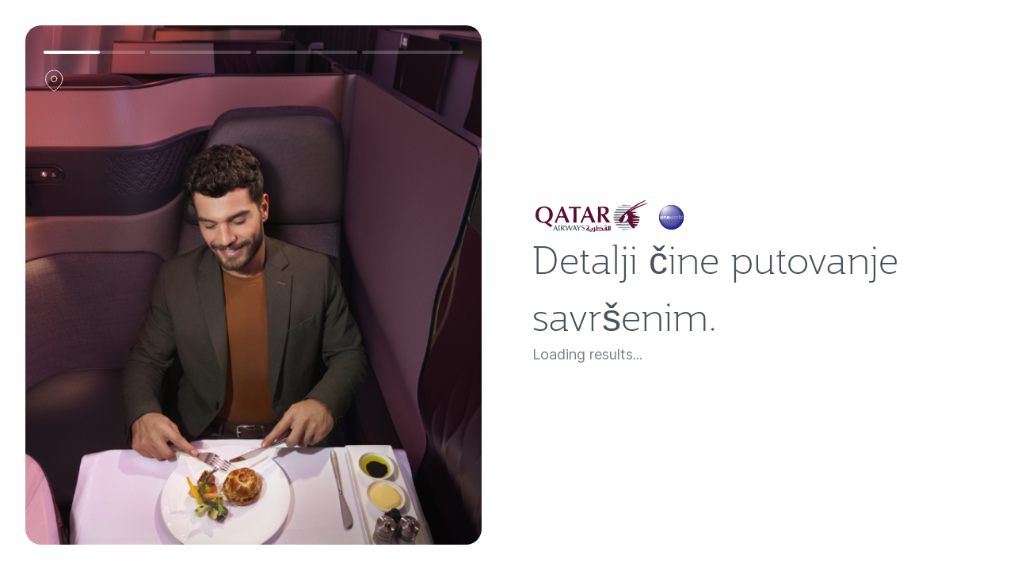

--- FILE ---
content_type: text/html;charset=UTF-8
request_url: https://booking.qatarairways.com/nsp/views/searchLoading.xhtml?selLang=sr
body_size: 2225
content:
<!DOCTYPE html>
<html xmlns="http://www.w3.org/1999/xhtml"><head><link type="text/css" rel="stylesheet" href="/nsp/javax.faces.resource/theme.css.xhtml?ln=primefaces-aristo" /><script type="text/javascript" src="/nsp/javax.faces.resource/jsf.js.xhtml;jsessionid=a8Qpz_QAO9BkfoTqqxy8KeoVGKTFGYlW-cZasCQx.N#spct2@d2n9p?ln=javax.faces"></script>
		<title>Qatar Airways - Učitavanje</title>
		<!-- Meta Tags  -->
		<meta charset="utf-8" />
		<meta http-equiv="X-UA-Compatible" content="IE=edge" />
		<meta name="viewport" content="width=device-width, initial-scale=1, maximum-scale=1, user-scalable=no" />
		<!-- Links Tags  -->
		<link rel="stylesheet" type="text/css" href="/cms/resourcesCPM/dist/css/bootstrap.css" />
		<link rel="stylesheet" type="text/css" href="/cms/resourcesCPM/dist/css/bootstrap-accessibility.css" />
		<link rel="stylesheet" type="text/css" href="/cms/resourcesCPM/styles/sr-ibe-styles.css?ver=128" />
		<script type="application/json" src="/cms/resourcesCPM/data/routesIBE.json"></script>
		<script type="application/json" src="/cms/resourcesCPM/data/routesFFP.json"></script>		
		<script type="text/javascript" src="/cms/resourcesCPM/script/jquery-2.0.2.min.js"></script>
			<!--  <script type="text/javascript" src="/cms/resourcesCPM/js/qrAnalytics.js?ver=128"></script> -->
		<script type="text/javascript" src="/cms/resourcesCPM/js/qrAnalytics.js?ver=128"></script>
		<script src="https://www.qatarairways.com/html/cookie-gdpr/cookie-notification.js"></script>
		<input id="analyticsDigitalDataLayerEnabled" type="hidden" value="true" />
		<input id="launchUrl" type="hidden" value="//assets.adobedtm.com/74bee72e38d8/47a083381ca3/launch-c09f8297f3b5.min.js" />
				<div id="digitaLayerSessionData" data-lang="sr" data-country="deeplink"></div>
			<script src="/cms/resourcesCPM/qrReskin/script/qrDigitalDatalayerAnalytics.js?ver=128"></script>
		<script type="text/javascript">
		//<![CDATA[
		
        window.onload = function() {
			var type = document.getElementById('isManageBooking').value;
			var timeTableSearch = document.getElementById('isTimeTable').value;
			var priceSelected =  document.getElementById('priceSelected').value;
			var deeplinkRdmNonLogin =  document.getElementById('deeplinkRdmNonLogin').value;
			if(type == "true"){
				document.getElementById('hidden:pnrLink').onclick();
			}
			else if(timeTableSearch == "true")
			{
				document.getElementById('hidden:timeTableLink').onclick();
			}
			else if(priceSelected!=null && priceSelected!=''){
				if($('#analyticsDigitalDataLayerEnabled').val()=="true"){
					populateAnalyticsDigitalDataLayer();
				}
				document.getElementById('hidden:searchPriceSelectedLink').onclick();
			}else if(deeplinkRdmNonLogin == "true"){
				document.getElementById('hidden:deeplinkRdmNonLoginLink').onclick();
			}else{
				document.getElementById('hidden:searchLink').onclick();
			}

        }

         //]]>
		</script></head><body style="padding: 0; margin: 0;">
		<!-- <div class="loading-bg">
			<div class="container">
				<div class="loading-content">
					<h1>Obrađujemo vaš zahtev</h1>
					<div>
						<p>
							<img src="/cms/resourcesCPM/images/loading-logo.png" width="117" height="101" alt="Loading"/>
							
						</p>						
					</div>
				</div>
			</div>
		</div> -->
			<!-- <span>
				<span>Planirajte unapred uz
					<strong>Fleksibilnost za izmenu plana putovanja bez naknade</strong>
				</span>
				Za putovanja koja se završe do 31. маја 2022. Važe posebni uslovi.
			</span> -->
    <link rel="stylesheet" type="text/css" href="/cms/resourcesCPM/qrReskin/styles/qrtokens.css?ver=128" />
    <link rel="stylesheet" type="text/css" href="/cms/resourcesCPM/qrReskin/styles/fonts.css?ver=128" />
    <link rel="stylesheet" type="text/css" href="/cms/resourcesCPM/styles/interstitial.css?ver=128" />
    <div class="loading-container">
        <div class="loading-left-panel">
            <div class="loading-main-container">
                <div class="loading-progress" id="loadingProgress">
                    <!-- slides progress - content dynamically added from JS using JSON -->
                </div>
                <div class="loading-inner-container" id="loadingImgContainer">
                    <!-- slides - content dynamically added from JS using JSON -->

                     <!-- Fallback: In case of any error - start -->
                     <div class="loading-images active">
                        <div class="lozad loading-main-img" data-background-image="https://www.qatarairways.com/content/dam/images/ui/interstitial/generic/journey-image-01.jpg"></div>
                    </div>
                </div>
                <div class="loading-footer-container">
                    <!-- Footer text - content dynamically added from JS -->
                </div>
                <div class="loading-badges">
                     <!-- Award Logos - content dynamically added from JS -->
                </div>
            </div>
        </div>
        <div class="loading-right-panel">
            <div class="loading-right-contents">
                <!-- main content dynamically added from JS using JSON -->

                <!-- Fallback: In case of any error - start -->
                <div class="main-content active">
                    <img class="qr-logo" src="/cms/resourcesCPM/images/interstitial/Qatar_Airways_Oneworld.svg" />
                    <h1 tabindex="0">Detalji čine putovanje savršenim.</h1>
                    <p tabindex="0">Loading results...</p>
                </div>
                <!-- Fallback: In case of any error - end -->
            </div>
        </div>
    </div>
    
    <!-- Hidden fileds for the labels/i18n keys to access from JS - Fare Selection Page -->
    <input type="hidden" id="fafiLoaderSlideText1" value="&amp;nbsp;" />
    <input type="hidden" id="fafiLoaderSlideText2" value="&amp;nbsp;" />
    <input type="hidden" id="fafiLoaderSlideText3" value="&amp;nbsp;" />
    <input type="hidden" id="fafiLoaderSlideText4" value="&amp;nbsp;" />    
    <input type="hidden" id="fafiLoaderHeading" value="Detalji čine putovanje savršenim." />
    <input type="hidden" id="fafiLoaderSubHeading" value="Loading results..." />
    <input type="hidden" id="fafiLoaderSlideText5" value="https://www.qatarairways.com/content/dam/images/ui/interstitial/story-jan23/premium-dining.jpg" />
    <input type="hidden" id="fafiLoaderSlideText6" value="https://www.qatarairways.com/content/dam/images/ui/interstitial/story-jan23/premium-dining%402x.jpg" />
    <input type="hidden" id="fafiLoaderSlideText7" value="https://www.qatarairways.com/content/dam/images/ui/interstitial/story-jan23/journey-image-01.jpg" />
    <input type="hidden" id="fafiLoaderSlideText8" value="https://www.qatarairways.com/content/dam/images/ui/interstitial/story-jan23/journey-image-01%402x.jpg" />
    <input type="hidden" id="fafiLoaderSlideText9" value="https://www.qatarairways.com/content/dam/images/ui/interstitial/story-jan23/journey-image-02.jpg" />
    <input type="hidden" id="fafiLoaderSlideText10" value="https://www.qatarairways.com/content/dam/images/ui/interstitial/story-jan23/journey-image-02%402x.jpg" />
    <input type="hidden" id="fafiLoaderSlideText11" value="https://www.qatarairways.com/content/dam/images/ui/interstitial/story-jan23/story-02.jpg" />
    <input type="hidden" id="fafiLoaderSlideText12" value="https://www.qatarairways.com/content/dam/images/ui/interstitial/story-jan23/story-02%402x.jpg" />
    
    <input type="hidden" id="fafiLoaderSlideFooterText1" value="&amp;nbsp;" />
    <input type="hidden" id="fafiLoaderSlideFooterText2" value="&amp;nbsp;" />
    <input type="hidden" id="fafiLoaderSlideFooterText3" value="&amp;nbsp;" />
    <input type="hidden" id="fafiLoaderSlideFooterText4" value="&amp;nbsp;" />
    
    <script src="/cms/resourcesCPM/qrReskin/script/qsuite/lozad.min.js"></script>
    <script src="/cms/resourcesCPM/js/interstitial.js?ver=128"></script><form id="hidden" name="hidden" method="post" action="/nsp/views/searchLoading.xhtml;jsessionid=a8Qpz_QAO9BkfoTqqxy8KeoVGKTFGYlW-cZasCQx.N#spct2@d2n9p" style="display:none" enctype="application/x-www-form-urlencoded">
			<input type="hidden" id="isManageBooking" value="false" />
			<input type="hidden" id="metaDisableCountryCheck" value="true" />
			<input type="hidden" id="isTimeTable" value="false" />
			<input type="hidden" id="priceSelected" value="" />
			<input type="hidden" id="deeplinkRdmNonLogin" value="false" /><a href="#" onclick="jsf.util.chain(document.getElementById('hidden:searchLink'), event,'jsf.ajax.request(\'hidden:searchLink\',event,{\'javax.faces.behavior.event\':\'click\'})'); return false;" id="hidden:searchLink" name="hidden:searchLink"></a>
			<div id="personalised-ancilalries">
				<input type="hidden" id="pnr" value="" />
				<input type="hidden" id="boxeverRecomEnabled" value="false" />
				<input type="hidden" id="boxever-data" />
				<input type="hidden" id="boxever-config" value="" />
				<input type="hidden" id="ancillaryTypes" />
				<input type="hidden" id="offerType" /> 
			</div><input type="hidden" name="searchToken" value="" /><input type="hidden" name="hidden_SUBMIT" value="1" /><input type="hidden" name="javax.faces.ViewState" id="j_id__v_0:javax.faces.ViewState:1" value="FFuAyEENTWWdLqTrnYslM3KY1vTcTLxZ/JxjpKR57KRMiMvI" autocomplete="off" /></form><script type="text/javascript"  src="/923lINCD/jQnE11r/wOFTE31/n_/k1b5fXJhchtJ4w/VSVqQ0Z-JAw/G1seKn/IAMzUB"></script></body>
</html>

--- FILE ---
content_type: text/css
request_url: https://booking.qatarairways.com/nsp/javax.faces.resource/theme.css.xhtml?ln=primefaces-aristo
body_size: 4389
content:
/* * * PrimeFaces Aristo Theme* http://wijmo.com/* * Based on the Aristo theme concept created by 280 North and Pinvoke (https://github.com/280north/aristo).* */a{outline:none;}.ui-icon{-moz-border-radius:10px;-webkit-border-radius:10px;border-radius:10px;}/** jQuery UI CSS Framework @VERSION** Copyright 2010, AUTHORS.txt (http://jqueryui.com/about)* Dual licensed under the MIT or GPL Version 2 licenses.* http://jquery.org/license** http://docs.jquery.com/UI/Theming/API** To view and modify this theme, visit http://jqueryui.com/themeroller/?ffDefault=Arial,sans-serif&fwDefault=bold&fsDefault=1.1em&cornerRadius=3px&bgColorHeader=c4c4c4&bgTextureHeader=03_highlight_soft.png&bgImgOpacityHeader=100&borderColorHeader=a8a8a8&fcHeader=4f4f4f&iconColorHeader=898989&bgColorContent=ffffff&bgTextureContent=01_flat.png&bgImgOpacityContent=100&borderColorContent=a8a8a8&fcContent=4f4f4f&iconColorContent=616161&bgColorDefault=c4c4c4&bgTextureDefault=04_highlight_hard.png&bgImgOpacityDefault=80&borderColorDefault=a8a8a8&fcDefault=4f4f4f&iconColorDefault=ffffff&bgColorHover=c4c4c4&bgTextureHover=04_highlight_hard.png&bgImgOpacityHover=80&borderColorHover=a8a8a8&fcHover=4f4f4f&iconColorHover=ffffff&bgColorActive=c4c4c4&bgTextureActive=06_inset_hard.png&bgImgOpacityActive=65&borderColorActive=aaaaaa&fcActive=4f4f4f&iconColorActive=ffffff&bgColorHighlight=fbf9ee&bgTextureHighlight=02_glass.png&bgImgOpacityHighlight=55&borderColorHighlight=fcefa1&fcHighlight=363636&iconColorHighlight=2e83ff&bgColorError=fef1ec&bgTextureError=05_inset_soft.png&bgImgOpacityError=95&borderColorError=cd0a0a&fcError=cd0a0a&iconColorError=cd0a0a&bgColorOverlay=aaaaaa&bgTextureOverlay=01_flat.png&bgImgOpacityOverlay=0&opacityOverlay=30&bgColorShadow=4f4f4f&bgTextureShadow=01_flat.png&bgImgOpacityShadow=0&opacityShadow=30&thicknessShadow=8px&offsetTopShadow=-8px&offsetLeftShadow=-8px&cornerRadiusShadow=8px*//* Component containers----------------------------------*/.ui-widget{font-family:Arial,sans-serif;font-size:1.1em;}.ui-widget .ui-widget{font-size:1em;}.ui-widget input, .ui-widget select, .ui-widget textarea, .ui-widget button{font-family:Arial,sans-serif;font-size:1em;}.ui-widget-content{border:1px solid #a8a8a8;background:#ffffff;color:#4f4f4f;}.ui-widget-content a{color:#4f4f4f;}.ui-widget-header{border:1px solid #a8a8a8;background:#c4c4c4 url("/nsp/javax.faces.resource/images/ui-bg_highlight-soft_100_c4c4c4_1x100.png.xhtml?ln=primefaces-aristo") 50% 50% repeat-x;background:#c4c4c4 linear-gradient(top, rgba(255,255,255,0.8), rgba(255,255,255,0));background:#c4c4c4 -webkit-gradient(linear, left top, left bottom, from(rgba(255,255,255,0.8)), to(rgba(255,255,255,0)));background:#c4c4c4 -moz-linear-gradient(top, rgba(255,255,255,0.8), rgba(255,255,255,0));/*    filter:progid:DXImageTransform.Microsoft.gradient(startColorstr=#DDFFFFFF, endColorstr=#00FFFFFF);-ms-filter:"progid:DXImageTransform.Microsoft.gradient(startColorstr=#DDFFFFFF, endColorstr=#00FFFFFF)";*/color:#333;font-weight:bold;text-shadow:0px 1px 0px rgba(255,255,255,0.7);}.ui-widget-header a{color:#4f4f4f;}/* Interaction states----------------------------------*/.ui-state-default, .ui-widget-content .ui-state-default, .ui-widget-header .ui-state-default{border:1px solid #a8a8a8;background:#c4c4c4 url("/nsp/javax.faces.resource/images/ui-bg_highlight-hard_80_c4c4c4_1x100.png.xhtml?ln=primefaces-aristo") 50% 50% repeat-x;background:#c4c4c4 linear-gradient(top, rgba(255,255,255,0.8), rgba(255,255,255,0));background:#c4c4c4 -webkit-gradient(linear, left top, left bottom, from(rgba(255,255,255,0.8)), to(rgba(255,255,255,0)));background:#c4c4c4 -moz-linear-gradient(top, rgba(255,255,255,0.8), rgba(255,255,255,0));/*    filter:progid:DXImageTransform.Microsoft.gradient(startColorstr=#DDFFFFFF, endColorstr=#00FFFFFF);-ms-filter:"progid:DXImageTransform.Microsoft.gradient(startColorstr=#DDFFFFFF, endColorstr=#00FFFFFF)";*/font-weight:bold;color:#4f4f4f;text-shadow:0px 1px 0px rgba(255,255,255,0.7);}.ui-state-default{-moz-box-shadow:inset 0px 1px 0px #fff;-webkit-box-shadow:inset 0px 1px 0px #fff;box-shadow:inset 0px 1px 0px #fff;}.ui-state-default a, .ui-state-default a:link, .ui-state-default a:visited{color:#4f4f4f;text-decoration:none;text-shadow:0 1px 0 rgba(255, 255, 255, 0.8);}.ui-state-hover, .ui-widget-content .ui-state-hover, .ui-widget-header .ui-state-hover, .ui-state-focus, .ui-widget-content .ui-state-focus, .ui-widget-header .ui-state-focus{border:1px solid #7096ab;background:#85b2cb url("/nsp/javax.faces.resource/images/ui-bg_highlight-hard_80_85b2cb_1x100.png.xhtml?ln=primefaces-aristo") 50% 50% repeat-x;background:#85b2cb linear-gradient(top, rgba(255,255,255,0.6), rgba(255,255,255,0));background:#85b2cb -webkit-gradient(linear, left top, left bottom, from(rgba(255,255,255,0.6)), to(rgba(255,255,255,0)));background:#85b2cb -moz-linear-gradient(top, rgba(255,255,255,0.6), rgba(255,255,255,0));/*    filter:progid:DXImageTransform.Microsoft.gradient(startColorstr=#CCFFFFFF, endColorstr=#00FFFFFF);-ms-filter:"progid:DXImageTransform.Microsoft.gradient(startColorstr=#CCFFFFFF, endColorstr=#00FFFFFF)";*/font-weight:bold;color:#313131;-moz-box-shadow:0 0 5px #85b2cb;-webkit-box-shadow:0px 0px 8px #85b2cb;box-shadow:0px 0px 8px #85b2cb;}.ui-state-hover{-moz-box-shadow:0px 0px 8px #85b2cb, inset 0px 1px 0px #fff;-webkit-box-shadow:0px 0px 8px #85b2cb, inset 0px 1px 0px #fff;box-shadow:0px 0px 8px #85b2cb, inset 0px 1px 0px #fff;}.ui-state-hover a, .ui-state-hover a:hover{color:#2f556a;text-decoration:none;}.ui-state-active, .ui-widget-content .ui-state-active, .ui-widget-header .ui-state-active{border:1px solid #7096ab;background:#85b2cb url("/nsp/javax.faces.resource/images/ui-bg_inset-hard_65_85b2cb_1x100.png.xhtml?ln=primefaces-aristo") 50% 50% repeat-x;background:#85b2cb linear-gradient(top, rgba(255,255,255,0), rgba(255,255,255,0.4));background:#85b2cb -webkit-gradient(linear, left top, left bottom, from(rgba(255,255,255,0)), to(rgba(255,255,255,0.4)));background:#85b2cb -moz-linear-gradient(top, rgba(255,255,255,0), rgba(255,255,255,0.4));/*    filter:progid:DXImageTransform.Microsoft.gradient(startColorstr=#00FFFFFF, endColorstr=#CCFFFFFF);-ms-filter:"progid:DXImageTransform.Microsoft.gradient(startColorstr=#00FFFFFF, endColorstr=#CCFFFFFF)";*/font-weight:bold;color:#1C4257;text-shadow:0 1px 0 rgba(255, 255, 255, 0.7);}.ui-state-active a, .ui-state-active a:link, .ui-state-active a:visited{color:#2f556a;text-decoration:none;}.ui-widget:active{outline:none;}.ui-state-active{-moz-box-shadow:inset 0px -1px 0px #fff;-webkit-box-shadow:inset 0px 1px 0px #fff;box-shadow:inset 0px 1px 0px #fff;}/* Interaction Cues----------------------------------*/.ui-state-highlight, .ui-widget-content .ui-state-highlight, .ui-widget-header .ui-state-highlight{border:1px solid #666666;background:#aaaaaa;background:#aaaaaa linear-gradient(top, rgba(0,0,0,0.25), rgba(0,0,0,0));background:#aaaaaa -webkit-gradient(linear, left top, left bottom, from(rgba(0,0,0,0.25)), to(rgba(0,0,0,0)));background:#aaaaaa -moz-linear-gradient(top, rgba(0,0,0,0.25), rgba(0,0,0,0));/*    filter:progid:DXImageTransform.Microsoft.gradient(startColorstr=#33000000, endColorstr=#00000000);-ms-filter:"progid:DXImageTransform.Microsoft.gradient(startColorstr=#33000000, endColorstr=#00000000)";*/color:#ffffff;text-shadow:1px 1px 1px #333333;}.ui-state-highlight a, .ui-widget-content .ui-state-highlight a, .ui-widget-header .ui-state-highlight a{color:#363636;}.ui-state-error, .ui-widget-content .ui-state-error, .ui-widget-header .ui-state-error{border:1px solid #cd0a0a;background:#fef1ec url("/nsp/javax.faces.resource/images/ui-bg_inset-soft_95_fef1ec_1x100.png.xhtml?ln=primefaces-aristo") 50% bottom repeat-x;background:#fef1ec linear-gradient(top, rgba(255,255,255,0.8), rgba(255,255,255,0));background:#fef1ec -webkit-gradient(linear, left top, left bottom, from(rgba(255,255,255,0.8)), to(rgba(255,255,255,0)));background:#fef1ec -moz-linear-gradient(top, rgba(255,255,255,0.8), rgba(255,255,255,0));/*    filter:progid:DXImageTransform.Microsoft.gradient(startColorstr=#DDFFFFFF, endColorstr=#00FFFFFF);-ms-filter:"progid:DXImageTransform.Microsoft.gradient(startColorstr=#DDFFFFFF, endColorstr=#00FFFFFF)";*/color:#cd0a0a;}.ui-state-error a, .ui-widget-content .ui-state-error a, .ui-widget-header .ui-state-error a{color:#cd0a0a;}.ui-state-error-text, .ui-widget-content .ui-state-error-text, .ui-widget-header .ui-state-error-text{color:#cd0a0a;}.ui-priority-primary, .ui-widget-content .ui-priority-primary, .ui-widget-header .ui-priority-primary{font-weight:bold;}.ui-priority-secondary, .ui-widget-content .ui-priority-secondary, .ui-widget-header .ui-priority-secondary{opacity:.7;filter:Alpha(Opacity=70);font-weight:normal;}.ui-state-disabled, .ui-widget-content .ui-state-disabled, .ui-widget-header .ui-state-disabled{opacity:.35;filter:Alpha(Opacity=35);background-image:none;}/* Icons----------------------------------*//* states and images */.ui-icon{width:16px;height:16px;background-image:url("/nsp/javax.faces.resource/images/ui-icons_616161_256x240.png.xhtml?ln=primefaces-aristo");}.ui-widget-content .ui-icon{background-image:url("/nsp/javax.faces.resource/images/ui-icons_616161_256x240.png.xhtml?ln=primefaces-aristo");}.ui-widget-header .ui-icon{background-image:url("/nsp/javax.faces.resource/images/ui-icons_898989_256x240.png.xhtml?ln=primefaces-aristo");}.ui-state-default .ui-icon{background-image:url("/nsp/javax.faces.resource/images/ui-icons_38667f_256x240.png.xhtml?ln=primefaces-aristo");}.ui-state-hover .ui-icon, .ui-state-focus .ui-icon{background-image:url("/nsp/javax.faces.resource/images/ui-icons_38667f_256x240.png.xhtml?ln=primefaces-aristo");}.ui-state-active .ui-icon{background-image:url("/nsp/javax.faces.resource/images/ui-icons_38667f_256x240.png.xhtml?ln=primefaces-aristo");}.ui-state-highlight .ui-icon{background-image:url("/nsp/javax.faces.resource/images/ui-icons_2e83ff_256x240.png.xhtml?ln=primefaces-aristo");}.ui-state-error .ui-icon, .ui-state-error-text .ui-icon{background-image:url("/nsp/javax.faces.resource/images/ui-icons_cd0a0a_256x240.png.xhtml?ln=primefaces-aristo");}/* positioning */.ui-icon-carat-1-n{background-position:0 0;}.ui-icon-carat-1-ne{background-position:-16px 0;}.ui-icon-carat-1-e{background-position:-32px 0;}.ui-icon-carat-1-se{background-position:-48px 0;}.ui-icon-carat-1-s{background-position:-64px 0;}.ui-icon-carat-1-sw{background-position:-80px 0;}.ui-icon-carat-1-w{background-position:-96px 0;}.ui-icon-carat-1-nw{background-position:-112px 0;}.ui-icon-carat-2-n-s{background-position:-128px 0;}.ui-icon-carat-2-e-w{background-position:-144px 0;}.ui-icon-triangle-1-n{background-position:0 -16px;}.ui-icon-triangle-1-ne{background-position:-16px -16px;}.ui-icon-triangle-1-e{background-position:-32px -16px;}.ui-icon-triangle-1-se{background-position:-48px -16px;}.ui-icon-triangle-1-s{background-position:-64px -16px;}.ui-icon-triangle-1-sw{background-position:-80px -16px;}.ui-icon-triangle-1-w{background-position:-96px -16px;}.ui-icon-triangle-1-nw{background-position:-112px -16px;}.ui-icon-triangle-2-n-s{background-position:-128px -16px;}.ui-icon-triangle-2-e-w{background-position:-144px -16px;}.ui-icon-arrow-1-n{background-position:0 -32px;}.ui-icon-arrow-1-ne{background-position:-16px -32px;}.ui-icon-arrow-1-e{background-position:-32px -32px;}.ui-icon-arrow-1-se{background-position:-48px -32px;}.ui-icon-arrow-1-s{background-position:-64px -32px;}.ui-icon-arrow-1-sw{background-position:-80px -32px;}.ui-icon-arrow-1-w{background-position:-96px -32px;}.ui-icon-arrow-1-nw{background-position:-112px -32px;}.ui-icon-arrow-2-n-s{background-position:-128px -32px;}.ui-icon-arrow-2-ne-sw{background-position:-144px -32px;}.ui-icon-arrow-2-e-w{background-position:-160px -32px;}.ui-icon-arrow-2-se-nw{background-position:-176px -32px;}.ui-icon-arrowstop-1-n{background-position:-192px -32px;}.ui-icon-arrowstop-1-e{background-position:-208px -32px;}.ui-icon-arrowstop-1-s{background-position:-224px -32px;}.ui-icon-arrowstop-1-w{background-position:-240px -32px;}.ui-icon-arrowthick-1-n{background-position:0 -48px;}.ui-icon-arrowthick-1-ne{background-position:-16px -48px;}.ui-icon-arrowthick-1-e{background-position:-32px -48px;}.ui-icon-arrowthick-1-se{background-position:-48px -48px;}.ui-icon-arrowthick-1-s{background-position:-64px -48px;}.ui-icon-arrowthick-1-sw{background-position:-80px -48px;}.ui-icon-arrowthick-1-w{background-position:-96px -48px;}.ui-icon-arrowthick-1-nw{background-position:-112px -48px;}.ui-icon-arrowthick-2-n-s{background-position:-128px -48px;}.ui-icon-arrowthick-2-ne-sw{background-position:-144px -48px;}.ui-icon-arrowthick-2-e-w{background-position:-160px -48px;}.ui-icon-arrowthick-2-se-nw{background-position:-176px -48px;}.ui-icon-arrowthickstop-1-n{background-position:-192px -48px;}.ui-icon-arrowthickstop-1-e{background-position:-208px -48px;}.ui-icon-arrowthickstop-1-s{background-position:-224px -48px;}.ui-icon-arrowthickstop-1-w{background-position:-240px -48px;}.ui-icon-arrowreturnthick-1-w{background-position:0 -64px;}.ui-icon-arrowreturnthick-1-n{background-position:-16px -64px;}.ui-icon-arrowreturnthick-1-e{background-position:-32px -64px;}.ui-icon-arrowreturnthick-1-s{background-position:-48px -64px;}.ui-icon-arrowreturn-1-w{background-position:-64px -64px;}.ui-icon-arrowreturn-1-n{background-position:-80px -64px;}.ui-icon-arrowreturn-1-e{background-position:-96px -64px;}.ui-icon-arrowreturn-1-s{background-position:-112px -64px;}.ui-icon-arrowrefresh-1-w{background-position:-128px -64px;}.ui-icon-arrowrefresh-1-n{background-position:-144px -64px;}.ui-icon-arrowrefresh-1-e{background-position:-160px -64px;}.ui-icon-arrowrefresh-1-s{background-position:-176px -64px;}.ui-icon-arrow-4{background-position:0 -80px;}.ui-icon-arrow-4-diag{background-position:-16px -80px;}.ui-icon-extlink{background-position:-32px -80px;}.ui-icon-newwin{background-position:-48px -80px;}.ui-icon-refresh{background-position:-64px -80px;}.ui-icon-shuffle{background-position:-80px -80px;}.ui-icon-transfer-e-w{background-position:-96px -80px;}.ui-icon-transferthick-e-w{background-position:-112px -80px;}.ui-icon-folder-collapsed{background-position:0 -96px;}.ui-icon-folder-open{background-position:-16px -96px;}.ui-icon-document{background-position:-32px -96px;}.ui-icon-document-b{background-position:-48px -96px;}.ui-icon-note{background-position:-64px -96px;}.ui-icon-mail-closed{background-position:-80px -96px;}.ui-icon-mail-open{background-position:-96px -96px;}.ui-icon-suitcase{background-position:-112px -96px;}.ui-icon-comment{background-position:-128px -96px;}.ui-icon-person{background-position:-144px -96px;}.ui-icon-print{background-position:-160px -96px;}.ui-icon-trash{background-position:-176px -96px;}.ui-icon-locked{background-position:-192px -96px;}.ui-icon-unlocked{background-position:-208px -96px;}.ui-icon-bookmark{background-position:-224px -96px;}.ui-icon-tag{background-position:-240px -96px;}.ui-icon-home{background-position:0 -112px;}.ui-icon-flag{background-position:-16px -112px;}.ui-icon-calendar{background-position:-32px -112px;}.ui-icon-cart{background-position:-48px -112px;}.ui-icon-pencil{background-position:-64px -112px;}.ui-icon-clock{background-position:-80px -112px;}.ui-icon-disk{background-position:-96px -112px;}.ui-icon-calculator{background-position:-112px -112px;}.ui-icon-zoomin{background-position:-128px -112px;}.ui-icon-zoomout{background-position:-144px -112px;}.ui-icon-search{background-position:-160px -112px;}.ui-icon-wrench{background-position:-176px -112px;}.ui-icon-gear{background-position:-192px -112px;}.ui-icon-heart{background-position:-208px -112px;}.ui-icon-star{background-position:-224px -112px;}.ui-icon-link{background-position:-240px -112px;}.ui-icon-cancel{background-position:0 -128px;}.ui-icon-plus{background-position:-16px -128px;}.ui-icon-plusthick{background-position:-32px -128px;}.ui-icon-minus{background-position:-48px -128px;}.ui-icon-minusthick{background-position:-64px -128px;}.ui-icon-close{background-position:-80px -128px;}.ui-icon-closethick{background-position:-96px -128px;}.ui-icon-key{background-position:-112px -128px;}.ui-icon-lightbulb{background-position:-128px -128px;}.ui-icon-scissors{background-position:-144px -128px;}.ui-icon-clipboard{background-position:-160px -128px;}.ui-icon-copy{background-position:-176px -128px;}.ui-icon-contact{background-position:-192px -128px;}.ui-icon-image{background-position:-208px -128px;}.ui-icon-video{background-position:-224px -128px;}.ui-icon-script{background-position:-240px -128px;}.ui-icon-alert{background-position:0 -144px;}.ui-icon-info{background-position:-16px -144px;}.ui-icon-notice{background-position:-32px -144px;}.ui-icon-help{background-position:-48px -144px;}.ui-icon-check{background-position:-64px -144px;}.ui-icon-bullet{background-position:-80px -144px;}.ui-icon-radio-off{background-position:-96px -144px;}.ui-icon-radio-on{background-position:-112px -144px;}.ui-icon-pin-w{background-position:-128px -144px;}.ui-icon-pin-s{background-position:-144px -144px;}.ui-icon-play{background-position:0 -160px;}.ui-icon-pause{background-position:-16px -160px;}.ui-icon-seek-next{background-position:-32px -160px;}.ui-icon-seek-prev{background-position:-48px -160px;}.ui-icon-seek-end{background-position:-64px -160px;}.ui-icon-seek-start{background-position:-80px -160px;}/* ui-icon-seek-first is deprecated, use ui-icon-seek-start instead */.ui-icon-seek-first{background-position:-80px -160px;}.ui-icon-stop{background-position:-96px -160px;}.ui-icon-eject{background-position:-112px -160px;}.ui-icon-volume-off{background-position:-128px -160px;}.ui-icon-volume-on{background-position:-144px -160px;}.ui-icon-power{background-position:0 -176px;}.ui-icon-signal-diag{background-position:-16px -176px;}.ui-icon-signal{background-position:-32px -176px;}.ui-icon-battery-0{background-position:-48px -176px;}.ui-icon-battery-1{background-position:-64px -176px;}.ui-icon-battery-2{background-position:-80px -176px;}.ui-icon-battery-3{background-position:-96px -176px;}.ui-icon-circle-plus{background-position:0 -192px;}.ui-icon-circle-minus{background-position:-16px -192px;}.ui-icon-circle-close{background-position:-32px -192px;}.ui-icon-circle-triangle-e{background-position:-48px -192px;}.ui-icon-circle-triangle-s{background-position:-64px -192px;}.ui-icon-circle-triangle-w{background-position:-80px -192px;}.ui-icon-circle-triangle-n{background-position:-96px -192px;}.ui-icon-circle-arrow-e{background-position:-112px -192px;}.ui-icon-circle-arrow-s{background-position:-128px -192px;}.ui-icon-circle-arrow-w{background-position:-144px -192px;}.ui-icon-circle-arrow-n{background-position:-160px -192px;}.ui-icon-circle-zoomin{background-position:-176px -192px;}.ui-icon-circle-zoomout{background-position:-192px -192px;}.ui-icon-circle-check{background-position:-208px -192px;}.ui-icon-circlesmall-plus{background-position:0 -208px;}.ui-icon-circlesmall-minus{background-position:-16px -208px;}.ui-icon-circlesmall-close{background-position:-32px -208px;}.ui-icon-squaresmall-plus{background-position:-48px -208px;}.ui-icon-squaresmall-minus{background-position:-64px -208px;}.ui-icon-squaresmall-close{background-position:-80px -208px;}.ui-icon-grip-dotted-vertical{background-position:0 -224px;}.ui-icon-grip-dotted-horizontal{background-position:-16px -224px;}.ui-icon-grip-solid-vertical{background-position:-32px -224px;}.ui-icon-grip-solid-horizontal{background-position:-48px -224px;}.ui-icon-gripsmall-diagonal-se{background-position:-64px -224px;}.ui-icon-grip-diagonal-se{background-position:-80px -224px;}/* Misc visuals----------------------------------*//* Corner radius */.ui-corner-tl{-moz-border-radius-topleft:3px;-webkit-border-top-left-radius:3px;border-top-left-radius:3px;}.ui-corner-tr{-moz-border-radius-topright:3px;-webkit-border-top-right-radius:3px;border-top-right-radius:3px;}.ui-corner-bl{-moz-border-radius-bottomleft:3px;-webkit-border-bottom-left-radius:3px;border-bottom-left-radius:3px;}.ui-corner-br{-moz-border-radius-bottomright:3px;-webkit-border-bottom-right-radius:3px;border-bottom-right-radius:3px;}.ui-corner-top{-moz-border-radius-topleft:3px;-webkit-border-top-left-radius:3px;border-top-left-radius:3px;-moz-border-radius-topright:3px;-webkit-border-top-right-radius:3px;border-top-right-radius:3px;}.ui-corner-bottom{-moz-border-radius-bottomleft:3px;-webkit-border-bottom-left-radius:3px;border-bottom-left-radius:3px;-moz-border-radius-bottomright:3px;-webkit-border-bottom-right-radius:3px;border-bottom-right-radius:3px;}.ui-corner-right{-moz-border-radius-topright:3px;-webkit-border-top-right-radius:3px;border-top-right-radius:3px;-moz-border-radius-bottomright:3px;-webkit-border-bottom-right-radius:3px;border-bottom-right-radius:3px;}.ui-corner-left{-moz-border-radius-topleft:3px;-webkit-border-top-left-radius:3px;border-top-left-radius:3px;-moz-border-radius-bottomleft:3px;-webkit-border-bottom-left-radius:3px;border-bottom-left-radius:3px;}.ui-corner-all{-moz-border-radius:3px;-webkit-border-radius:3px;border-radius:3px;}.ui-round-all{-moz-border-radius:10px;-webkit-border-radius:10px;border-radius:10px;}/* Overlays */.ui-widget-overlay{background:#2d5972 url("/nsp/javax.faces.resource/images/ui-bg_flat_0_2d5972_40x100.png.xhtml?ln=primefaces-aristo") 50% 50% repeat-x;opacity:.30;filter:Alpha(Opacity=30);}.ui-widget-shadow{margin:-8px 0 0 -8px;padding:8px;background:#4f4f4f url("/nsp/javax.faces.resource/images/ui-bg_flat_0_4f4f4f_40x100.png.xhtml?ln=primefaces-aristo") 50% 50% repeat-x;opacity:.30;filter:Alpha(Opacity=30);-moz-border-radius:8px;-webkit-border-radius:8px;border-radius:8px;}/*** Widget Extensions*/.ui-accordion .ui-accordion-header{margin:0;-moz-border-radius:0;-webkit-border-radius:0;border-radius:0;}.ui-accordion .ui-accordion-content{margin-bottom:0;}.ui-dialog .ui-dialog-titlebar{border-top:none;border-right:none;border-left:none;-moz-border-radius:0;-webkit-border-radius:0;border-radius:0;}.ui-slider{-moz-border-radius:10px;-webkit-border-radius:10px;border-radius:10px;background:#cbcbcb;-moz-box-shadow:inset 0 2px 2px #8f8f8f;-webkit-box-shadow:inset 0 2px 2px #8f8f8f;box-shadow:inset 0 2px 2px #8f8f8f;}.ui-slider .ui-slider-handle{-moz-border-radius:10px;-webkit-border-radius:10px;border-radius:10px;}.ui-slider .ui-slider-range{background:#a3cae0;-moz-box-shadow:inset 0 2px 2px #7d9aab;-webkit-box-shadow:inset 0 2px 2px #7d9aab;box-shadow:inset 0 2px 2px #7d9aab;}.ui-slider-vertical{background:#cbcbcb;-moz-box-shadow:inset 0 2px 2px #8f8f8f;-webkit-box-shadow:inset 0 2px 2px #8f8f8f;box-shadow:inset 0 2px 2px #8f8f8f;}.ui-slider-vertical .ui-slider-range{background:#a3cae0;-moz-box-shadow:inset 2px 0 2px #7d9aab;-webkit-box-shadow:inset 2px 0 2px #7d9aab;box-shadow:inset 2px 0 2px #7d9aab;}.ui-slider .ui-slider-handle span{height:16px !important;width:16px !important;float:none !important;margin:0 auto !important;}.ui-slider .ui-slider-handle{background:#85b2cb;background:#85b2cb linear-gradient(top, rgba(255,255,255,0.8), rgba(255,255,255,0));background:#85b2cb -webkit-gradient(linear, left top, left bottom, from(rgba(255,255,255,0.8)), to(rgba(255,255,255,0)));background:#85b2cb -moz-linear-gradient(top, rgba(255,255,255,0.8), rgba(255,255,255,0));/*   filter:progid:DXImageTransform.Microsoft.gradient(startColorstr=#DDFFFFFF, endColorstr=#00FFFFFF);-ms-filter:"progid:DXImageTransform.Microsoft.gradient(startColorstr=#DDFFFFFF, endColorstr=#00FFFFFF)";*/}.ui-tabs .ui-tabs-nav li{border:1px solid #a8a8a8;}.ui-tabs .ui-tabs-nav li.ui-tabs-selected{border:1px solid #a8a8a8;}.ui-tabs.ui-tabs-top .ui-tabs-nav li.ui-tabs-selected{border-bottom:0;}.ui-tabs .ui-tabs-panel{border-width:0;padding:1em 1.4em;background:none;}.ui-tabs .ui-tabs-nav{background:#e3e3e3;background:#e3e3e3 linear-gradient(top, rgba(255,255,255,0.8), rgba(255,255,255,0));background:#e3e3e3 -webkit-gradient(linear, left top, left bottom, from(rgba(255,255,255,0.8)), to(rgba(255,255,255,0)));background:#e3e3e3 -moz-linear-gradient(top, rgba(255,255,255,0.8), rgba(255,255,255,0));/*    filter:progid:DXImageTransform.Microsoft.gradient(startColorstr=#DDFFFFFF, endColorstr=#00FFFFFF);-ms-filter:"progid:DXImageTransform.Microsoft.gradient(startColorstr=#DDFFFFFF, endColorstr=#00FFFFFF)";*/-moz-border-radius:0;-webkit-border-radius:0;border-radius:0;}.ui-tabs .ui-tabs-nav .ui-tabs-selected{background:#fff;border-bottom:none;-moz-box-shadow:none;-webkit-box-shadow:none;box-shadow:none;}.ui-datepicker .ui-datepicker-prev, .ui-datepicker .ui-datepicker-next{cursor:pointer;}.ui-datepicker table{table-layout:fixed;}.ui-datepicker .ui-datepicker-calendar .ui-state-default{background:none;border:none;color:#5F83B9;}.ui-datepicker .ui-datepicker-calendar .ui-state-hover{color:#1C4257;-moz-box-shadow:none;-webkit-box-shadow:none;box-shadow:none;}.ui-datepicker .ui-datepicker-current-day .ui-state-highlight, .ui-datepicker .ui-datepicker-current-day .ui-state-default{background:#5F83B9;color:#FFFFFF !important;font-weight:bold;text-shadow:0 1px 1px #234386;-moz-box-shadow:none;-webkit-box-shadow:none;box-shadow:none;}.ui-datepicker .ui-datepicker-header{background:#e3e3e3;background:#e3e3e3 linear-gradient(top, rgba(255,255,255,0.8), rgba(255,255,255,0));background:#e3e3e3 -webkit-gradient(linear, left top, left bottom, from(rgba(255,255,255,0.8)), to(rgba(255,255,255,0)));background:#e3e3e3 -moz-linear-gradient(top, rgba(255,255,255,0.8), rgba(255,255,255,0));/*   filter:progid:DXImageTransform.Microsoft.gradient(startColorstr=#DDFFFFFF, endColorstr=#00FFFFFF);-ms-filter:"progid:DXImageTransform.Microsoft.gradient(startColorstr=#DDFFFFFF, endColorstr=#00FFFFFF)";*/border-right:none;border-left:none;border-top:none;-moz-border-radius:0;-webkit-border-radius:0;border-radius:0;}.ui-datepicker .ui-datepicker-next-hover, .ui-datepicker .ui-datepicker-prev-hover{background:none;border:solid 1px transparent;-moz-box-shadow:none;}.ui-progressbar{-moz-border-radius:10px;-webkit-border-radius:10px;border-radius:10px;}.ui-progressbar .ui-widget-header{background:#85b2cb;background:#85b2cb linear-gradient(top, rgba(255,255,255,0.8), rgba(255,255,255,0));background:#85b2cb -webkit-gradient(linear, left top, left bottom, from(rgba(255,255,255,0.8)), to(rgba(255,255,255,0)));background:#85b2cb -moz-linear-gradient(top, rgba(255,255,255,0.8), rgba(255,255,255,0));filter:progid:DXImageTransform.Microsoft.gradient(startColorstr=#DDFFFFFF, endColorstr=#00FFFFFF);-ms-filter:"progid:DXImageTransform.Microsoft.gradient(startColorstr=#DDFFFFFF, endColorstr=#00FFFFFF)";-moz-border-radius:10px;-webkit-border-radius:10px;border-radius:10px;}/* PrimeFaces Extensions */.ui-inputfield, .ui-widget-content .ui-inputfield, .ui-widget-header .ui-inputfield{background:#ffffff;-moz-box-shadow:inset 0 2px 2px #8f8f8f;-webkit-box-shadow:inset 0 2px 2px #8f8f8f;box-shadow:inset 0 2px 2px #8f8f8f;color:#313131;}.ui-inputfield.ui-state-focus, .ui-widget-content .ui-inputfield.ui-state-focus, .ui-widget-header .ui-inputfield.ui-state-focus{-moz-box-shadow:0px 0px 5px #85b2cb, inset 0 2px 2px #8f8f8f;-webkit-box-shadow:0px 0px 5px #85b2cb, inset 0 2px 2px #8f8f8f;box-shadow:0px 0px 5px #85b2cb, inset 0 2px 2px #8f8f8f;}.ui-menu, .ui-menu .ui-menu-child{background:#c4c4c4 url("/nsp/javax.faces.resource/images/ui-bg_highlight-hard_80_c4c4c4_1x100.png.xhtml?ln=primefaces-aristo") top repeat-x;background:#c4c4c4 linear-gradient(top, rgba(255,255,255,0.8), rgba(255,255,255,0));background:#c4c4c4 -webkit-gradient(linear, left top, left bottom, from(rgba(255,255,255,0.8)), to(rgba(255,255,255,0)));background:#c4c4c4 -moz-linear-gradient(top, rgba(255,255,255,0.8), rgba(255,255,255,0));}*html .ui-menu .ui-menu-list{background:none;}*html .ui-menubar .ui-menu-child{background:#ffffff;}*html .ui-menu .ui-menuitem-link{border-color:#c4c4c4;filter:chroma(color=#c4c4c4);}.ui-datatable-odd{background:none repeat scroll 0 0 #F2F5F9;}/** Liferay Support **/.aui .ui-helper-hidden{display:none;}/*Autocomplete*/.aui .ui-helper-reset{margin:0;}/*Menubar*/.aui .ui-widget-content .ui-widget a{color:#4f4f4f;}/*SelectOneMenu*/.aui .ui-selectonemenu .ui-widget{font-size:1.1em;}.aui .ui-selectonemenu-label .ui-inputfield{color:#313131;}.aui .ui-selectonemenu-label{margin-bottom:0px;}/*Spinner*/.aui .ui-spinner .ui-corner-all{-moz-border-radius:3px;-webkit-border-radius:3px;border-radius:3px;}.aui .ui-spinner .ui-inputfield{-moz-box-shadow:inset 0 2px 2px #8f8f8f;-webkit-box-shadow:inset 0 2px 2px #8f8f8f;box-shadow:inset 0 2px 2px #8f8f8f;color:#313131;margin:0;padding:4px;font-weight:normal;}.aui .ui-spinner .ui-spinner-input{vertical-align:middle;padding-right:20px;}.aui .ui-widget input{font-size:1em;}.aui .ui-spinner .ui-inputfield.ui-state-focus{-moz-box-shadow:0px 0px 5px #85b2cb, inset 0 2px 2px #8f8f8f;-webkit-box-shadow:0px 0px 5px #85b2cb, inset 0 2px 2px #8f8f8f;box-shadow:0px 0px 5px #85b2cb, inset 0 2px 2px #8f8f8f;}/*Tabs*/.aui .ui-tabs .ui-state-default a{color:#4f4f4f;}

--- FILE ---
content_type: text/css
request_url: https://booking.qatarairways.com/cms/resourcesCPM/styles/sr-ibe-styles.css?ver=128
body_size: 70516
content:
html {font-family: Arial;}
body{font-family: Arial; color: #65707b; font-size: 13px; min-width: 970px; -webkit-text-stroke: 0px!important;-webkit-font-smoothing: antialiased !important; }
h1, h2, h3, h4, h5, h6, .destHeading,  .mainHeading, .modal-title, .recentHeading, .firstHeading{font-family: 'Open Sans', Arial,sans-serif; margin: 0;font-weight: 400; -webkit-text-stroke: 0px!important;-webkit-font-smoothing: antialiased !important;}
h6 {font-family: 'Open Sans', Arial,sans-serif;}
ul, li {text-decoration: none; list-style: none;}
ul{margin: 0;padding: 0;list-style: none;}
label {color: #555555; font-weight: normal;font-size: 13px;}
img{border:0;}

a {
  color: #0088cc ;
  text-decoration: none;
}
.modal-backdrop {
  background-color: #d7d7d7 !important;
}
a:hover, a:focus {
  color: #0088cc !important;
  text-decoration: underline;
}
a:focus {
	outline: 0px none;
	outline-offset: -2px;
}

.btn:active,
.btn.active {
  -webkit-box-shadow: none;
          box-shadow: none;
}
#preloader {background: url("../images/loading_default_ten.gif") no-repeat center #ffffff; height: 100%; left: 0; position: fixed; top: 0; width: 100%; z-index: 100000;opacity: 0.8;}
#status {font-size: 32px; height: 30px; left: 50%; margin: -15px 0 0 -15px; position: absolute; top: 50%; width: 30px;}

/* Select Drop Down */

.s-hidden {
    visibility:hidden;
    padding:6px 10px;
}
    .selectbox {
    cursor:pointer;
    display:inline-block;
    position:relative;
   /* font:normal 11px/22px Arial, Sans-Serif;*/
    color:#333333;
    border:1px solid #d2d2d2; font-size: 14px;
}

.styledSelect {
    position:absolute;
    top:0;
    right:0;
    bottom:0;
    left:0;
    background-color:white;
    padding:6px 10px;
    /*font-weight:bold;*/
    line-height: 18px;
}

.styledSelect:after {
    content: url("../images/dropdownArrow.jpg");
    width:0;
    height:0;
    border-color:#d2d2d2 transparent transparent transparent;
    position:absolute;
    top:0px;
    right:14px;    
   line-height: 30px;
   padding: 0 7px;
}
.styledSelect:active, .styledSelect.active {
    background-color:#ffffff;
}
.options {
    display:none;
    position:absolute;
    top:100%;
    right:0;
    left:0;
    z-index:9999999999;
    margin:0 0;
    padding:0 0;
    list-style:none;
    border:1px solid #d2d2d2;
    background-color:white;
    -webkit-box-shadow:0 1px 2px rgba(0, 0, 0, 0.2);
    -moz-box-shadow:0 1px 2px rgba(0, 0, 0, 0.2);
    box-shadow:0 1px 2px rgba(0, 0, 0, 0.2);
    font-size: 14px;
    max-height: 250px; overflow-y: scroll;
}
.options li {
    
    margin:0 0;
    padding:6px 10px;
}
.options li:hover {
    background-color:#900652;
    color:#ffffff;
} 

.flight-booking li .options li {margin-bottom: 0px;}

/* timetable */
.timetable {}
.timetable span.find-another-booking a {padding-left: 15px; font-size: 13px;}
.timetable span.find-another-booking a:first-child {/*border-right: 1px solid #cccccc;padding-right: 15px;*/}

.timetable .search-main-label .inner-addon {width: 100%;}
.timetable .multi-arrow {position: relative !important;}
.form-group.timetable-arrow {margin-right: 0 !important;}
.form-group.timetable-space {margin-right: 33px !important;} 
.timetable-head {border-top: 1px solid #ccc; border-bottom: 1px solid #ccc; padding: 10px 0}
.timetable-head .or-f-heading {padding: 0}
.fly-class-timetable {height: 25px; overflow: hidden;}
.fly-class-timetable li {display: inline-block; color: #333333; width: 81px;text-align: center;}
.timetable .p-data span {width: 84.6px;}
.timetable .p-data span.radiobtn label {margin-top: 19px !important;}
.timetable .p-data span.radiobtn label.txt {padding-top: 4px !important}
.timetable .p-data span.radiobtn span.tickmark {margin-top: 22px}
.timetable .p-data span.radiobtn:hover {border: 1px solid #900653 !important}
.timetable .p-data a.active span, .timetable .p-data a.activeTickmark span.radiobtn {background-color: #900653 !important;border: 1px solid #900653 !important}
.timetable .p-data a.activeTickmark span.radiobtn span.tickmark {background-color: #900653 !important;}
.timetable .pn-adjust {margin-top: 43px;}
.timetable .indicates-arrow {line-height: 15px;}
.timetable .passen-inline .form-group.family-select-box {float: left;}


.timetable .detailsHeader a.viewtimetable:first-child.active span  {border: 0px solid #ae394e !important}
.timetable .margin-top15 {margin-top: 30px;}
.timetable .view-itinerary {float: left; width: 100%;}
.time-table-print a {line-height: 35px;}

.time-table span.txR a.pre {background: url("../images/p-b-arrow.png") no-repeat top left; padding: 0 4px 0 16px; }
.time-table span.txR a.nex {background: url("../images/b-arrow.png") no-repeat top right; padding: 0 16px 0 4px; }
.time-table span.txR a, .time-table span.txR a:link  {color: #0088cc; text-transform: none; font-size: 12px}
.time-table span.txR {padding:6px 0px 6px; float: right; width: 100%; text-align: right;}

.fixedtablehead {position: fixed; top: 0px; width: 1139px !important; z-index: 9999999; background-color: #ffffff; border-bottom: 1px solid #630036 }

.modify-search-context .selectbox, .modify-search-context .options {font-size: 18px;}


.loading-bg {
    background: url(../images/loading-img.jpg) no-repeat center bottom;
    height: 100%;
    max-width: 100%;
    position: absolute;
    background-size: 100%;
    clear: both;
    width: 100%;
	margin-top: -72px;
}
/*.loading-content { bottom: 0;background: url("../images/loading.GIF") no-repeat scroll center top; left: 30%;min-height: 664px;
 padding: 6px 0 0; 
 position: absolute; 
    width: 630px; 
 }*/
 .loading-content {
    top: 20%;
    background: url(../images/loading.GIF) no-repeat scroll center top;
    left: 50%;
    padding: 6px 0 0;
    position: absolute;
    width: 800px;
    margin-left: -400px;
}
.loading-content h1 {font-size: 18px; color: #333333; border-bottom: 1px solid #d6d9dc; padding-bottom: 10px;}
.loading-content p {color: #65707b; padding-top: 20px; font-family: 'Open Sans', Arial;  }
.loading-content img {float: left; margin-right: 30px;}
.loading-content p span {
    float: left;
    display: inline-block;
    width: 500px;
    padding-top: 6px;
    
}
.loading-content p span span {color:#900652; float: none; }
.loading-content p strong {
    display: block;
    font-size: 32px;
    color: #900652;
    line-height: 34px;
    font-weight: 300;
    padding-bottom: 20px;
}

span.a-logo-icon { background: url("../images/small-logo.png") no-repeat left center; padding: 20px 12px;}
span.a-logo-icon.logo-1 {background-position: -30px 7px; margin-left: 27px;}
span.a-logo-icon.logo-2 {background-position: 35px 2px;margin-right: 35px;}
.padding-65 {  padding-right: 45px;  margin-top: 20px;}
/* recent Search Box */
.main-recent-box-slide {padding: 10px 15px; background:url("../images/spirte_icons.png") no-repeat scroll -450px -33px; position: absolute; top:0; right: 0; cursor: pointer;}
.main-recent-box-slideup {background-position: -960px -37px; }
.main-recent-box-slidedown {background-position: -960px -70px; }
/* Navigation Flight Details Global */
#flyViewDetails, #flyFullDetails{ display:none;overflow:hidden;}
  .fly-view-details a.active{ color:red}
  .active1{  color:#fff; }
  .active1 input[type="radio"], .active2 input[type="radio"], .active3 input[type="radio"], .active4 input[type="radio"], .active5 input[type="radio"], .active6 input[type="radio"], span.tickmark, .detailsHeader a.active span input[type="radio"], .detailsHeader a.active span label, .detailsHeader a.activeTickmark span input[type="radio"], .detailsHeader a.activeTickmark span label{display: none; border: 0 !important}
  .active1 span.tickmark, .active2 span.tickmark, .active3 span.tickmark, .active4 span.tickmark, .active5 span.tickmark, .active6 span.tickmark, .detailsHeader a.active span.tickmark  {display: block; padding: 15px 0;background-position: -450px -64px !important;width: 30px; margin: 0 auto; border: 0 !important}
  
 .detailsHeader a.activeTickmark span.tickmark, .qmiles-totalarrow{display: block; padding: 15px 0 20px; background:url("../images/spirte_icons.png") no-repeat scroll -450px -64px;width: 30px; margin: 0 auto; border: 0 !important}
  .fifteenCalendar .modal-backdrop {opacity: 0}

  
  .active1 span.tickmark:hover, .active2 span.tickmark:hover, .active3 span.tickmark:hover, .active4 span.tickmark:hover, .active5 span.tickmark:hover, .active6 span.tickmark:hover {background-position: -460px 2px;}
  .p-data span.active1:hover, .p-data span.active2:hover, .p-data span.active3:hover, .p-data span.active4:hover, .p-data span.active5:hover, .p-data span.active6:hover {border: none;}
  .detailsHeader .da-data970 a.active span {background: #fff !important; color: #65707b}
   .detailsHeader a.viewDetailsBtn:first-child.active span  {border: 0px solid #e6ca94 !important}
   .detailsHeader .da-data970 a.active span.time { color: #333333}
   .detailsHeader .da-data970 a.active span.time-icon { background: url("../images/clock_icon.png") center no-repeat !important;}
   .detailsHeader .da-data970 a.active span.fly-view-details {color: #0088cc;}
 
  .fly-result{ position:relative}
  .fly-class, .p-data{ overflow:hidden}
  
.detailsHeader .p-data a span.radiobtn {/*border: 1px solid #fff;*/ display: inline-block; line-height: 16px;position: relative;}

.p-data a span.radiobtn{border-right: 1px solid #f2f2f2;}
.detailsHeader .p-data a.activeTickmark span {color: #fff !important}


.p-data a:first-child span.radiobtn {
    border-left: 1px solid #f2f2f2;
}




.fly-result .or-f-details.rowpadding:last-child {border-bottom: 1px solid #8c1b59 !important;}
.fly-view-data-viewdetails .or-f-details {border-bottom: 1px solid #dee2e5 !important;} 
  /*more flight calendar style*/  
  .or-f-head{ position:relative}
  #moreFlyDetails{ overflow:hidden; z-index:9999; background:#fff; position:absolute; width:80%;  border:1px solid #333; right:0; top:44px; height:339px;}
  .moreFlyDate{  margin:0; float:left; width:13.20%;  padding:0;}
  .moreFlyDate li{ border:1px solid #555; border-collapse:collapse; text-align:center}
  .moreFlyDate li a{ display:block; padding:20px; margin:0;}
  
  #moreFlyDetails p{ position:absolute; right:0; top:10px;}
/* End Navigation Flight Details Global */
/* Sprite Icons */
.caret, .close, .sprit-icons, .ibe-nav li span, .active1 span.tickmark, .active2 span.tickmark, .active3 span.tickmark, .active4 span.tickmark, .active5 span.tickmark, .active6 span.tickmark, .slick-prev, .slick-next, span.sh-icon1, .nextResult, .prevResult,
span.sh-icon30, span.sh-icon7, span.sh-icon50, span.sh-icon3, span.sh-icon4, span.sh-icon5, span.sh-icon6, .active1 span.tickmark:hover, .active2 span.tickmark:hover, .active3 span.tickmark:hover, .active4 span.tickmark:hover, .active5 span.tickmark:hover, .active6 span.tickmark:hover, .p-data .radiobtn label, .detailsHeader a.active span.tickmark
{ background: url("../images/spirte_icons.png") no-repeat top left;}

 .slick-prev, .slick-next{overflow:hidden;position: absolute; display: block; height: 34px; width: 30px; cursor: pointer; color: transparent; padding: 0; border: none; top:22px;}
.slick-prev {background-position: -380px 0; left: -36px; }
.slick-next {background-position: -417px 0;  right: -36px; }

.nextResult, .prevResult{ display:none;position: absolute;  height: 34px; width: 30px; cursor: pointer; color: transparent; padding: 0; border: none; top:25px; z-index:1}
.nextResult em, .prevResult em{ visibility:hidden}
.nextResult{background-position: -424px 0; right:-34px; }
.prevResult{background-position: -393px 0; left:494px;}

/* Global Appicaltion Styles */
.img-responsive { display: block; height: auto; max-width: 100%;} 
hr {width: 100%;border-top: 1px solid #c1c1c1; margin: 10px auto; float: left}
.r-txt {text-align: right;}
.display-block {display: block;}
.fixed { position: fixed; top: 0px; }
.col-lft-rft {padding-left: 0; padding-right: 0;}
.flL { float: left; }
.flR { float: right !important;; }
.txR {text-align: right;}
.txL {text-align: left;}
.no-padding {padding: 0}
.padding-right0 { padding-right: 0;}
.padding-left0 { padding-left: 0;}
.clear {height: 1%; clear: both;}

  .sel-fly-details .fixed{}
  
  .slideDown {
    top:-155px !important;
    -webkit-transition: all .75s linear 0s;
  -moz-transition: all .75s linear 0s;
  -o-transition: all .75s linear 0s;
  transition: all .75s linear 0s;
  -webkit-transform: translateY(155px);
  -ms-transform: translateY(155px);
  transform: translateY(155px);
  }
  
 
  .slideUp{top:0px !important;
	   -webkit-transition: all 0s linear 0s;
  -moz-transition: all 0s linear 0s;
  -o-transition: all 0s linear 0s;
  transition: all 0s linear 0s;
  -webkit-transform: translateY(0);
  -ms-transform: translateY(0);
  transform: translateY(0);}
  
   .returnToFlight{
     margin-top:20px;
     background: none repeat scroll 0 0 #fff;
     transition: all 0.75s linear 0s;
   transform: translateY(0);
    -webkit-transition: all .95s linear 0s;
    -moz-transition: all .95s linear 0s;
    -o-transition: all .95s linear 0s;
    transition: all .95s linear 0s;
    -webkit-transform: translateY(0);
    -ms-transform: translateY(0);
    transform: translateY(0);
    }

.v-align-t{vertical-align: top;}
.v-align-m{vertical-align: middle !important;}
.v-align-b{vertical-align: bottom !important;}
.padding-t-0{padding-top: 0}
.padding-l-0{padding-left: 0}
.padding-r-0{padding-right: 0}
.padding-lr-0{padding-left: 0;padding-right: 0}
.padding-tb-0{padding-top: 0;padding-bottom: 0}
.padding-b-0{padding-bottom: 0}
.padding-0{padding: 0}
.border-t-0{border-top: 0;}
.border-l-0{border-left: 0;}
.border-r-0{border-right: 0;}
.border-b-0{border-bottom: 0;}
.margin-l-r-0{margin-left: 0;margin-right: 0}
.buttons-l-r-margin{margin-left: 5px;margin-right: 5px;}

/* heading */
body{padding-top:72px;}
#header{display: block;  display: inline-block;  width: 100%;   background: #ffffff;  z-index: 999;  opacity: 1; padding: 14px 0; min-height:72px;
position:fixed; top:0;box-shadow: 0 0 20px #0000003d;}
.logo {background: url("../images/one-world.png") no-repeat; display: block;}
.logo a, .logo a:hover {width: 200px; height: 68px; float: left; text-decoration: none;}
.header-back {float: right; margin-top: 13px; color: #ffffff; }
a.header-back:hover, a.header-back:focus { color: #f9f9f9 !important;}
a.header-back span.h-arrow {padding: 5px 12px; background: url("../images/spirte_icons.png") no-repeat -899px -67px;}
#heading { display: block; }
.row.content.q-dashboard {text-align: center; padding: 15px; background-color: #900653}
.q-dashboard a.header-back {float: none; text-align: center; }
.q-dashboard a.header-back:hover {text-decoration: none;}

/* Social Media Icons */
.f-icon, .t-icon, .g-icon, .y-icon, .p-icon { background: url("../images/social-icon.png") top left no-repeat; padding-right: 20px; padding-bottom: 17px; display: inline-block; }
.f-icon {background-position: 0px 0px}
.g-icon {background-position: -33px 0px}
.y-icon {background-position: -70px 0px}
.p-icon {background-position: -109px 0px}
.t-icon {background-position: -146px 0px}

/* Footer tabs */
#footer {display: block; width: 100%; padding: 65px 0 0; margin-top: 100px; background: url("../images/footer-bg.png") top center no-repeat; }
.footer {background: #e0e0e0; width: 100%; padding: 20px 0; /*margin-top: 2px;*/ }
.footer .f-logo {background: url("../images/f-logo.png") bottom center no-repeat; padding: 34px 34px 22px; display: inline-block; width: 200px; height: 103px;}
.footer .col-md-2,  .footer .col-lg-2 {width: 19%}
.footer .f-row2 {padding: 20px 0; font-size: 12px;}
.footer .f-row2 p {padding: 0; margin: 0; line-height: 28px; text-align: center;}
.footer ul.f1, .footer ul.f2 {margin: 0; padding: 4px 6px; font-size: 12px; }
.footer ul.f1 li.head {font-size: 12px;  font-weight: 600; line-height: 28px;}
.footer ul.f1 li a, .footer ul.f2 li a {text-decoration: none; color: #65707b}
.footer ul.f1 li a:hover, .footer ul.f2 li a:hover {text-decoration: underline;}
.footer ul.f2 li { font-size: 11px; padding: 0px 2px;}
ul.f2 li {display: inline;}

/* Margin Global */
.or-f-head, .or-f-heading, .or-f-details{padding:0;}
.header-line{border-bottom: 1px solid #dadada;/* margin-bottom: 35px; */}
.or-f-details.rowpadding {/*padding: 27px 0 0px*/}
.da-data970 {padding: 27px 0 10px}
.da-data970 a {color: #65707b}
.da-data970 a:hover, .da-data970 a:focus {text-decoration: none; color: #65707b !important}
.or-f-details.rowpadding .arr-details {padding-left: 36px;}
.md-details {/*border-bottom: 1px solid #aaaaaa;  margin-bottom:40px;*/padding-bottom: 10px; }
.or-f-heading .dep-details, .or-f-heading .arr-details { color: #333333}
.or-f-heading .arr-details {padding-left: 36px;}

/* ibe-navigation */
.ibe-nav{margin: 5px 0 10px -3px;float: left;}
.ibe-nav .sprit-icons{width: 32px;height: 32px;padding-right: 35px; display: inline-block;vertical-align: -10px;}
.ibe-nav li {display: inline-block; margin-right: 25px;}
.ibe-nav li:last-child {margin-right: 0;}
.ibe-nav li a, .ibe-nav li a:link {text-decoration: none;color: #65707b;display: block;cursor: text;}
.ibe-nav li a:hover {color: #65707b !important;}
.ibe-nav li span.d-icon {background-position: -160px 0px}
.ibe-nav li span.d-icon.current {background-position: -160px -32px}
.ibe-nav li span.d-icon.manage.current {background-position: -1021px -96px}
.ibe-nav li span.f-icon {background-position: -32px 0px}
.ibe-nav li span.f-icon.current{background-position: -32px -32px}
.ibe-nav li span.p-icon {background-position: -64px 0px}
.ibe-nav li span.p-icon.current {background-position: -64px -32px}
.ibe-nav li span.o-icon {background-position: -96px 0px}
.ibe-nav li span.o-icon.current {background-position: -96px -32px}
.ibe-nav li span.i-icon {background-position: -128px 0px}
.ibe-nav li span.i-icon.current {background-position: -128px -32px}
.ibe-nav li span.pay-icon {background-position: -992px 0px}
.ibe-nav li span.pay-icon.current {background-position: -992px -32px}
.ibe-nav li span.conf-icon {background-position: -1024px 0px}
.ibe-nav li span.conf-icon.current {background-position: -1024px -32px}
.ibe-nav li span.fd-icon {background-position: -1024px -64px}
.ibe-nav li span.fd-icon.current {background-position: -1024px -96px}
.ibe-nav li span.sel-icon {background-position: -1056px 0px}
.ibe-nav li span.sel-icon.current {background-position: -1056px -32px}
.ibe-nav li span.can-icon {background-position: -1024px 0px}


.ibe-nav li span.can-icon.current {background-position: -1024px -32px}
.ibe-nav li span.completed{background-position: 0px 0px}
.ibe-nav li span.cabin-icon {background-position: -1086px -96px}
.ibe-nav li span.cabin-icon.current {background-position: -1086px -127px}
.help{float: right;font-size: 11px;margin-top: 10px; padding:5px}

.ibe-nav li span.s-w-icon {background-position: -1055px -64px}
.ibe-nav li span.s-w-icon.current{background-position: -1087px -64px}

/* Modify Search */
.modify-search {display: block; width: 100%; padding: 10px; background: #f2f2f2; border-bottom: 1px solid #dadada;}
.modify-search {}
.sort-txt {line-height: 24px; clear: both; padding: 6px 0 0}
.sort-txt a {padding: 0 6px;}

/* modify-search-box */
.modify-search-box {border-bottom: 1px solid #a1a1a1;}
.modify-search-context {padding: 10px 64px 18px 35px;}
.modify-search-context .radiobtn {margin-top: 0 !important}
.modify-search-box label {font-size: 12px; color: #333333}
/* enable absolute positioning */
.inner-addon {
  position: relative;
}

/* style glyph */
.inner-addon .form-icon {
  position: absolute;
  padding: 17px 16px;
  pointer-events: none;
}
.form-icon {background: url("../images/spirte_icons.png") no-repeat top left;}
.form-icon {
  position: relative;
  top: 1px;
  display: inline-block;
  line-height: 1;
}
.col-xs-5.from-align {width: 44.1%}
.passen-inline .form-group.family-select {margin-right: 3px; margin-top: 2px;}
.passen-inline .form-group.family-select-box {float: right; margin-bottom: 0}
#Multi .passen-inline .form-group.family-select-box {float: left; margin-bottom: 0}
.passen-inline .form-group.family-select-box .form-group {float: none; display: inline-block;}
#Multi .passen-inline .form-group.ibe-ms {float: right; margin-bottom: 0}
.passen-inline .form-group.family-select-box .form-group label {display: block; font-size: 12px;}
.passen-inline .form-group.family-select-box .selectbox .form-control {height: 33px; font-size: 24px;color: #333333; padding: 3px 4px;}
.passen-inline .form-group.family-select-box.cabin .selectbox .form-control{font-size:16px;}
.inner-addon.two-input input {display: inline-block; margin-right: 10px; width: 46%}
.family-yrs {display: block;font-size: 9px; padding-left: 2px;}
.showpremium { padding: 25px 30px 0 0; font-size: 13px; line-height: 13px;}
.showpremium .small {font-size: 11px; color: #65707b;}
.inner-addon.showpremium.left-addon.chkbox label {margin-bottom: 0; line-height: 13px;}
.date-change .inner-addon.showpremium.left-addon.chkbox label {line-height: 21px;}
.date-change.modify-search-context {padding: 0; margin-top: 10px;margin-right: 35px;}
.inner-addon .btn {padding: 5px 38px;}
/* align glyph */
.from-icon  { background-position: -829px 0px;}
.to-icon {  background-position: -860px 0px;}
.cal-icon {background-position: -891px 0px;}
.multi-arrow {background-position: -927px 0px; display: block; margin-top: 28px;}
.col-xs-1.multi-arrow-box {width: 5% !important;}
/* add padding  */
.left-addon input  { padding-left:  38px; height: 35px; border-radius: 0; font-size: 18px; color: #333333; line-height: 23px; padding-right: 23px; }
.Recent-search-box {margin: 0; padding: 0; width: 24%;float: right;right: 16px; /*top: 47px;*/}
.Recent-search-box .recentHeading {font-size: 14px; border-bottom: 1px solid #bbbbbb; padding: 0 0 7px; margin: 0; color: #333333; font-family: Arial}
.Recent-search-box ul {padding: 15px 0 15px; border-bottom: 1px solid #bbbbbb; color: #65707b;}
.Recent-search-box ul li {display: inline; padding: 0;}
.Recent-search-box span.date {display: block; width: 100%; font-size: 11px; line-height: 14px; color: #65707b}
.search-box-main .Recent-search-box .iti-meals {width: 100%}
.search-box-main {width: 705px; padding: 0 20px; margin: 0 auto;float: none; background: #f2f2f2;}
.modify-search-context.search-box-main {padding: 0 15px 20px;}
.search-box-main .row {margin: 0}
.search-box-main .form-group.family-select-box {float: left; margin-bottom: 0}
.search-box-main .form-group.family-select-box .form-group {float: left; display: inline-block;}
.search-box-main .form-group.family-select-box .form-group label {display: block; font-size: 12px;}
.search-box-main .form-group.family-select-box .selectbox .form-control {height: 33px; font-size: 24px;color: #333333; padding: 3px 4px;}
.search-box-main-divider {border-bottom: 1px solid #d1d1d1; }
.main-divider-shadow {border-bottom: 1px solid #fbfbfb;margin-bottom: 10px;float: left; width: 100%}
.modify-search-context .inner-addon .form-group.col-xs-5 {float: left}
.search-box-main .inner-addon .btn {padding: 5px 30px;}
.search-main-label label {display: inline-block; width: 70px;}
.insideIframe .inner-addon.left-addon {display: block;width:60%}
.search-main-label .inner-addon {display: inline-block; width: 82%; min-height:34px}
.multi-arrow-box.search-main-label {top: 27px; right: 18px; position: absolute;}
.col-xs-1.multi-arrow-box.search-main-label { right: -10px; position: absolute;}
.multi-arrow-box.search-main-label .inner-addon {position: absolute;}
.multi-arrow-box.search-main-label .multi-arrow {margin: 0; background-position: -959px 0px;}
.multi-arrow-box.search-main-label .multi-arrow-close {margin: 0; background-position: -800px 0px; right: 21px; cursor: pointer; position: relative;}
#test .modal-body .Tspace20.small {padding-top: 20px;}
.recent-color {color: #333333;}
/*login swap button fix*/
.swapicon {
  float: right;
  margin-right: -40px;
  background-position: -966px -3px;
  height: 25px;
  width: 23px;
  border: 0;
  outline: none;
  -webkit-transition-duration: 0.5s;
  -moz-transition-duration: 0.5s;
  -o-transition-duration: 0.5s;
  transition-duration: 0.5s;
  -webkit-transition-property: -webkit-transform;
  -moz-transition-property: -moz-transform;
  -o-transition-property: -o-transform;
  transition-property: transform;
  overflow: hidden;
}

.swapicon2 {
 
 
  background-position: -932px -5px;
  height: 25px;
  width: 25px;
  margin:30px 0 0 18px;
  border: 0;
  outline: none;
  -webkit-transition-duration: 0.5s;
  -moz-transition-duration: 0.5s;
  -o-transition-duration: 0.5s;
  transition-duration: 0.5s;
  -webkit-transition-property: -webkit-transform;
  -moz-transition-property: -moz-transform;
  -o-transition-property: -o-transform;
  transition-property: transform;
  overflow: hidden;
}
.multi-arrow-box.search-main-label.qaHomeIcons{position: absolute;right: 20px;top: -3px;}
.qaHomeIcons .swapicon{ background:url("../images/qa-m-arrow.png") no-repeat scroll 4px 3px; height:25px; width:25px;}
.swapicon:hover, .swapicon2:hover {
  -webkit-transform: rotate(180deg);
  -moz-transform: rotate(180deg);
  -o-transform: rotate(180deg);
}
::-webkit-input-placeholder { /* WebKit browsers */
    color:    #cccccc;
    font-size: 16px;
}
:-moz-placeholder { /* Mozilla Firefox 4 to 18 */
   color:    #cccccc;
   opacity:  1;
   font-size: 16px;

}
::-moz-placeholder { /* Mozilla Firefox 19+ */
   color:    #cccccc;
   opacity:  1;
   font-size: 16px;
}
:-ms-input-placeholder { /* Internet Explorer 10+ */
   color:    #cccccc;
   font-size: 16px;
}



input.form-control::-webkit-input-placeholder, textarea::-webkit-input-placeholder { /* WebKit browsers */
    color:    #cccccc;
    font-size: 12px;
}
input.form-control:-moz-placeholder, textarea:-moz-placeholder { /* Mozilla Firefox 4 to 18 */
   color:    #cccccc;
   opacity:  1;
   font-size: 12px;

}
input.form-control::-moz-placeholder, textarea::-moz-placeholder { /* Mozilla Firefox 19+ */
   color:    #cccccc;
   opacity:  1;
   font-size: 12px;
}
input.form-control:-ms-input-placeholder, textarea:-ms-input-placeholder { /* Internet Explorer 10+ */
   color:    #cccccc;
   font-size: 12px;
} 

#SharethisQuotation label {line-height: 33px;}


.passen-inline.multi-form-input .search-main-label .inner-addon ::-webkit-input-placeholder { /* WebKit browsers */
    color:    #cccccc;
    font-size: 12px; line-height: 23px;
}
.passen-inline.multi-form-input .search-main-label .inner-addon :-moz-placeholder { /* Mozilla Firefox 4 to 18 */
   color:    #cccccc;
   opacity:  1;
   font-size: 12px;  line-height: 23px;

}
.passen-inline.multi-form-input .search-main-label .inner-addon ::-moz-placeholder { /* Mozilla Firefox 19+ */
   color:    #cccccc;
   opacity:  1;
   font-size: 12px;  line-height: 23px;
}
.passen-inline.multi-form-input .search-main-label .inner-addon :-ms-input-placeholder { /* Internet Explorer 10+ */
   color:    #cccccc;
   font-size: 12px;  line-height: 23px;
}
.search-box-main .close {position: absolute; right: 0; z-index: 7777;}
.form-group.multi-main {padding-top: 20px;}
.passen-inline.multi-form-input {width: 100%; position:relative;}
.passen-inline.multi-form-input .col-xs-3 {width: 30%}
.passen-inline.multi-form-input .col-xs-1 {width: 5%; position: relative;top: 27px;right: 0; height:32px; cursor:pointer}
.passen-inline.multi-form-input .search-main-label .inner-addon {width: 100%}
.multi-input .btn-light {padding-top: 5px; padding-bottom: 5px;}
/* Flight Search Details */

/* Message */
.msg { padding: 10px; margin: 20px 0;}
.msg p {font-size: 11px; padding-left: 5px;}
.msg .form-group {margin-bottom: 0; padding-right: 0px; text-align:right; width:100%;}
.msg label {color: #0088cc !important;  font-size: 14px !important; font-family: 'Open Sans', Arial,sans-serif; font-weight: 500 !important}
.msg .chkbox {float: right;}
/*.msg label input {border: none; background: none;}*/
.cal-btn {text-align: right;}
.cal-btn .btn {border-radius: 0;padding: 0; font-weight: 500; font-family: 'Open Sans', Arial,sans-serif; }
.cal-btn a {color: #0088cc;}
.cal-btn a.btn span.icon {background: url("../images/spirte_icons.png") no-repeat -194px -33px; padding: 7px 16px;margin: 0 4px 0 8px;}
.cal-btn a.btn span.icon-30 {background: url("../images/spirte_icons.png") no-repeat -290px -33px; padding: 7px 16px;margin: 0 4px 0 8px;}
.cal-btn a.btn:active {
  background-image: none;
  outline: 0;
  -webkit-box-shadow: inset 0 0px 0px rgba(0, 0, 0, .125);
          box-shadow: inset 0 0px 0px rgba(0, 0, 0, .125);
}

#currentlyinactive .modal-dialog {width: 720px}
#needmoretime .modal-dialog, #Sessionexpired .modal-dialog, #rdmLgtModal .modal-dialog {width: 500px;}
#needmoretime .modal-content, #currentlyinactive .modal-content, #Airportsdonotmatch .modal-content {padding: 0px 0px 48px 50px}
#currentlyinactive .confirm-box, #Airportsdonotmatch .confirm-box {padding-right: 50px}

#Airportsdonotmatch .modal-dialog {width: 650px}

#Sessionexpired .modal-title span {background: url("../images/alert-small.png") no-repeat;   padding: 13px;  margin-right: 18px;  display: inline;}
#Sessionexpired .confirm-box p {margin-left: 45px}

.confirm-box {text-align: left;color: #65707b;}
.confirm-box p {font-size: 12px; padding: 6px 0 15px 0; color: #65707b;}
.confirm-box span {font-size: 12px; padding: 6px 0 15px 0; display: block; color: #65707b; }
.confirm-box b {color: #65707b;}
/* selected Flight Details */
.sel-fly-details {display: block; width: 100%; padding: 0; margin:0; /*background: #f2f2f2; border-bottom: 1px solid #dadada;*/ color: #cdbbc7;background: #630036 url("../images/TopFloat_bg.png") repeat-x;

 font-family: 'Open Sans', Arial; font-weight: 300;
/*background: #e6e6e6; /* Old browsers
background: -moz-linear-gradient(top,  #56002f 0%, #56002f 50px, #630036 50px, #630036 100%); */ /* FF3.6+ 
background: -webkit-gradient(linear, left top, left bottom, color-stop(0%,#56002f), color-stop(50px,#56002f), color-stop(50px,#630036), color-stop(100%,#630036)); *//* Chrome,Safari4+ 
background: -webkit-linear-gradient(top,  #56002f 0%,#56002f 50px,#630036 50px,#630036 100%); /* Chrome10+,Safari5.1+ 
background: -o-linear-gradient(top,  #56002f 0%,#56002f 50px,#630036 50px,#630036 100%); /* Opera 11.10+
background: -ms-linear-gradient(top,  #56002f 0%,#56002f 50px,#630036 50px,#630036 100%); /* IE10+ 
background: linear-gradient(to bottom,  #56002f 0%,#56002f 50px,#630036 50px,#630036 100%); /* W3C 
filter: progid:DXImageTransform.Microsoft.gradient( startColorstr='#56002f', endColorstr='#630036',GradientType=0 ); /* IE6-9 
-ms-filter: progid:DXImageTransform.Microsoft.gradient( startColorstr='#56002f', endColorstr='#630036',GradientType=0 ); /* IE6-9 */

}
.sel-fly-details.qmiles-fly .sel-des .ttl {color: #f1e0ac}
.sel-fly-details .time-icon {background: url("../images/spirte_icons.png") no-repeat -263px -168px;}
.fixed { position: fixed; top: 0px; margin: 0;z-index: 9999;}
.sel-des, .sel-Total {margin: 0; padding: 0; /*display: inline-block;*/ width: 100%;}
.sel-Total  {text-align: right; color: #f1e0ac; padding-right: 12px;}
.sel-des .ttl, .sel-des .dt, .sel-des .cu, .sel-Total .ttl, .sel-Total .txt{display: inline-block; /*width: 145px;*/ vertical-align: middle;} 
.sel-des .dt {width: 80px; margin-right: 25px;} 
.sel-des .ttl {width: 110px;} 
.sel-des .dt, .sel-des .ttl, .sel-Total .ttl {line-height: 30px;}

.sel-des .ttl, .sel-Total .ttl {font-size: 11px; color: #ffffff; }
.sel-des .cu {font-size: 12px; color: #ffffff; width: 118px;}
.sel-des .date {font-size: 11px;}
 .sel-des .time-head {font-size: 16px; color: #ffffff;line-height: 16px; font-family: 'Open Sans', Arial; font-weight: 300; }
 .sel-des .city {padding-top: 4px;}
.sel-Total .ttl {color: #f1e0ac; }
.no-divider .sel-Total .ttl  {font-size: 20px; display: block; line-height: 16px;}
.sel-des .dt {font-size: 12px; text-align: center;}
.dt .dt-clr, .sel-des .time, .sel-des .time-icon {color: #ffffff;}
.sel-Total .txt {color: #cdbbc7; font-size: 11px;}
.sel-des .dep-details, .sel-des .arr-details {width: 118px; vertical-align: top; display: table-cell;}
/*.sel-des .dep-details {width: 30%;}*/
.sel-des .arr-details {/*padding-left: 57px;*/padding-left: 29px;width: 152px; }
.sel-des .dep-details {padding-left: 0}
.sel-des .ttl-time {width: 76px; vertical-align: middle; display: table-cell;}
.sel-des .txt {display: inline-block; /*vertical-align: middle;*/ text-align: center; /*width: 38%;*/ left: 13%; position: relative; line-height: 14px; font-size: 14px; top: -21px;} 
.divider-tab {display: table; width: 100%; padding: 6px 0}
.col-md-4.divider {border-right: 1px solid #4b002b; /*width: 100%;width: 100%*/ display: table-cell; float: none; vertical-align: top;}
.col-md-4.no-divider {border-right: 0px solid #4b002b; /*width: 100%;width: 100%*/ display: table-cell; float: none; vertical-align: middle; padding-right: 28px }
.divider.spacer-sel-blk {padding-left: 21px;}
/*.col-md-2.divider {display: table-cell; float: none; vertical-align: top}*/
.sel-fly-change {display: block; width: 100%; padding: 0; background: #f8edce; /*border-bottom: 1px solid #dadada;*/text-align: left;}
.sel-fly-change p {font-size: 12px; padding:0; color: #333333; margin: 0;line-height: 35px;}
.sel-fly-change p span { font-weight: bold;}
.sel-fly-change p a { color: #0577b2}
.sel-fly-change p .close {right: 0; height: 30px; width: 30px; background-position: -799px 0px}
.qa-lang-select {padding: 0}
.qa-lang-select .qa-lang-icon {float: left; display: inline; width: 24px; height: 14px;}
.qa-lang-select .selectbox {border: none;}
.qa-lang-select .styledSelect {background: transparent; padding-left: 26px; line-height: 13px;color: #ffffff;font-size: 12px;}
.qa-lang-select .styledSelect:after {left: 0; top: -2px; content: url("../images/qa-w-arrow.png"); }
.qa-lang-select .options {top: 28px; overflow-y: auto;}

.qa-menu {display: block; width: 100%; padding: 0; background: #ffffff; border-bottom: 1px solid #cccccc}
.qa-menu ul {padding: 8px 0; }
.qa-menu ul li {display: inline; padding: 5px 25px; position: relative;}
.qa-menu ul li:first-child {padding-left: 0}
.qa-menu ul li span.m-arrow {background: url("../images/m-arrow.png") no-repeat bottom right; width: 16px; height: 16px; padding: 0 9px; position: relative; top: -4px;}
.qa-menu ul li a, .qa-menu ul li a:link {line-height: 20px; color: #333333; font-weight: bold; font-size: 13px; }
.qa-menu ul li a:hover, .qa-menu ul li a:focus {color: #900652 !important; text-decoration: none;}
.qa-menu ul li.active {border-bottom: 2px solid #900652;}


.qa-search {width: 250px}
.qa-search INPUT[type="text"] {border: none; border-bottom: 1px solid #acb2b9; font-size: 12px; color: #65707b; line-height: 16px; float: left; width: 85%;  height: 25px; text-transform: capitalize; margin-top: 4px;}

.qa-search a span {float: right; width: 20px; height: 20px; background: url("../images/qa-search.png") no-repeat bottom right;position: relative; top: 6px; margin-left: 8px;}

.qa-tabs {margin: 0; padding: 0 20px;}
.qa-tabs-box { /*padding-top: 30px;*/}
.qa-tabs-box ul {/*background: #b5b5b5;*/ width: 100%}
.qa-tabs-box ul li {width: 20%;display: inline; margin: 0; color: #606060; background: #e2e4e6; float: left; border-left: 1px solid #ffffff;  }
.qa-tabs-box ul li a, .qa-tabs-box ul li a:hover {/*padding: 11px 31px; padding: 11px 27px 11px 28px\9;*/ color: #606060 !important; padding: 15px 15px;font-size: 95%;}
.qa-tabs-box ul li.active { color: #900651; background: #ffffff;   }
.qa-tabs-box ul li.active a {/*padding: 11px 33px*/ color: #900651 !important;background: #ffffff; }
.qa-tabs-box ul li:first-child {border-left: 0px}
.qa-tabs-box .compare-panel {background: #f6f6f6;}
.qa-tabs-box .tab-content {padding: 20px 17px;}
.qa-tabs-box .tab-content .tab-content  {padding: 10px 0}

.qa-sprite {background: url("../images/qa-search-icons.png") no-repeat top left; width: 32px;  height: 32px;padding:13px 22px;margin-right: 2px;}
.book-icon { background-position: 0px -43px;    }
.manage-icon {background-position: -42px -43px;}
.check-icon { background-position: -88px -43px;}
.flight-status-icon {background-position: -134px -43px; }
.hotel-icon {background-position: -180px -43px;}
.qa-tabs-box ul li.active .book-icon {background-position: 0 -1px; }
.qa-tabs-box ul li.active .manage-icon {background-position: -42px -1px; }
.qa-tabs-box ul li.active .check-icon {background-position: -88px -1px; }
.qa-tabs-box ul li.active .flight-status-icon {background-position: -134px -1px; }
.qa-tabs-box ul li.active .hotel-icon {background-position: -180px -1px; }

.q-login-join { background-position: 0px -125px; }
.q-calculator {background-position: -42px -125px;}
.q-r-qmiles { background-position: -88px -125px;}
.q-o-partners {background-position: -134px -125px; }
.q-h-icon {background-position: -180px -125px;}
.qa-tabs-box ul li.active .q-login-join {background-position: 0 -83px; }
.qa-tabs-box ul li.active .q-calculator {background-position: -42px -83px; }
.qa-tabs-box ul li.active .q-r-qmiles {background-position: -88px -83px; }
.qa-tabs-box ul li.active .q-o-partners {background-position: -134px -83px; }
.qa-tabs-box ul li.active .q-h-icon {background-position: -180px -83px; }


#BookFlight ul li {background: none; color: #333333;  padding: 2px 6px; width: auto; margin-right: 16px; border-left: 0;font-size: 12px; }
#BookFlight ul li a, #BookFlight ul li a:hover {color: #333333 !important; text-transform: none; padding: 0; background: none;border-left: 0; font-size: 12px; }
#BookFlight ul li.active {border-bottom: 2px solid #900651; background: none;border-left: 0; }

#BookFlight ul.options li {font-size: 18px;  padding: 6px 10px;}
#BookFlight .styledSelect {font-size: 18px; }
#BookFlight ul.options li:hover {background: #900651; padding: 6px 10px;color: #ffffff}

.qa-main-container {margin: 0 auto}
.qa-main-container .qa-main-bg-img {margin-top: 275px;}

#qa-main-bg-carousel {position: absolute; top:114px; width: 100%; height: 100%; z-index: 0; min-height: 500px;}
.qa-note-b {background: url("../images/qa-img1.jpg") center -119px no-repeat; width: 100%; min-height: 1637px; position: relative; margin-bottom: 4px;}
.qa-note-f {background: url("../images/qa-img2.jpg") center -119px no-repeat; width: 100%; min-height: 1637px; position: relative; margin-bottom: 4px;}
/*.qa-note-s {background: url("../images/qa-img3.png") top center no-repeat; width: 100%; min-height: 1637px; position: relative; margin-bottom: 4px;}*/
.qa-note {margin: 0; padding: 10px 20px 10px 0; color: #2b3349; width: 400px; position: relative; top: 54px; left: 0; float: left; }
.qa-note h1 {font-size: 40px; line-height: 34px;  color: #2b3349; line-height: 50px;}
.qa-note h1 b {border-top: 2px solid #900651;font-weight: normal;display: block;float: left; font-weight: 600}
.qa-note h1 span {display: block; float: left;}
.qa-note p {font-size: 12px; line-height: normal; width: 100%; float: left; padding: 30px 0 0}
.qa-note p a {color: #a0a6ad; padding: 6px 15px; border: 1px solid #a0a6ad; }
.qa-note p a:hover { text-decoration: none;}

.qa-main-container .qa-flight-search {background: #ffffff; margin-bottom: 10px; position: relative; bottom: 0;}
.qa-main-container .qa-sep-carousel {background: #ffffff; padding: 50px 0px;float: left}
.qa-sep-carousel .carousel-indicators {bottom: 1% !important}
.qa-main-container #qa-great-carousel {padding-bottom: 40px;}
.qa-main-container .carousel-indicators {margin: 0 auto; width: 100%; text-align: center;}
 .qa-main-container #qa-main-bg-carousel .carousel-indicators {top: 242px;}
.qa-main-container .carousel-indicators li {background: #eeeeee; border: 1px solid #bdbdbd; width: 14px; height: 14px}
.qa-main-container .carousel-indicators li.active {background: #900652;border: 1px solid #fff;width: 14px; height: 14px; top: -1px; position: relative;}

.qa-great {margin: 0 0 10px}
.qa-great .heading h3, .qa-great .heading .contentHeading  {width: 100%; font-size: 40px; color: #900651; text-transform: none;}
.qa-great .heading span.from { font-size: 18px; font-family: 'Open Sans'; font-weight: 300;position: relative; cursor:pointer}
.qa-great .heading span.from span {color: #0577b2; text-transform: capitalize; font-weight: bold; background: url("../images/m-arrow.png") no-repeat right 10px; padding-right: 15px; /*line-height: 15px;*/margin-left: 5px; float: right; min-width: 270px; }
.qa-great .heading a:hover {text-decoration: underline;}

div.fly-out-offers {position: absolute; top: 70px; width: 320px; border-top: 1px solid #900651;z-index: 9; background: #ffffff;border-left: 1px solid #cccccc;border-right: 1px solid #cccccc;border-bottom: 1px solid #cccccc; }
.fly-out-offers ul {padding: 10px 0}
.fly-out-offers ul li {font-size: 14px; line-height: 18px;padding: 10px 20px;}
.fly-out-offers ul li:hover {background: #f2f2f2; cursor: pointer;}

.offer-details {padding: 0; margin: 0 0 20px; float: left; width: 100%}
.offer-details .offer-details-context {background: #eeeeee;float: left;/*margin-right: 20px;*/}
.offer-details .offer-details-context.no-mrgin {margin-right: 0px; width: 100%}
.offer-details .offer-img {float: left; display: inline;background: url("../images/city-img2.png") no-repeat top right; width: 285px; height: 308px; /*margin-right: 7px;*/}
.offer-details .offer-context {padding: 15px 15px 7px;float: left;/*width: 218px;*/}
.offer-details .offer-context h2 {border: none; font-size: 22px; color: #333333; text-transform: none;}
.offer-details .offer-context p {font-size: 12px; }
.offer-details .offer-context p.txt {min-height: 140px; overflow: hidden; line-height: 17px; font-size: 13px;}
.offer-details .offer-context p.offer-from {width: 100%; padding-bottom: 20px; font-family: 'Open Sans';}
.offer-details .offer-context ul {padding: 10px 0 0 15px; min-height: 221px;}
.offer-details .offer-context ul li {list-style: disc;  list-style-position: outside; font-size: 12px; color: #65707b; padding: 4px 0}
.offer-details-price {padding: 0}
.offer-details-price div.box {background: #eeeeee;padding: 0; display: inline-block; width: 100%}
.offer-details-price div.box h3 {border-left: 2px solid #900651; margin: 14px 0 0; color: #333333; font-size: 24px; padding-left: 17px;}
.offer-details-price div.box div.offer-from {padding: 20px 20px 0;}
.offer-details-price div.box div.offer-from p {width: 100%;font-size: 12px; margin: 0; padding-bottom: 20px;}
.offer-details-price div.box div.offer-from p span.price, .offer-details .offer-context p.offer-from span.price {font-size: 32px; color: #900651; display: block; width: 100%; line-height: 32px;font-weight: 300;font-family: 'Open Sans', Arial; }
.offer-details-price div.box div.offer-from p span.flL {float: none; text-align: left; display: inline-block; width: 50%}
.offer-details-price div.box div.offer-from p span.flR {float: none; text-align: right; display: inline-block; width: 50%}

.offer-details-price div.box div.offer-from p span.text, .offer-details .offer-context p.offer-from span.text {font-size: 18px; color: #900651; display: block; width: 100%; line-height: 22px;font-weight: 300;font-family: 'Open Sans', Arial; }

.qa-flight-search .passen-inline .form-group.family-select-box .form-group label {font-size: 13px;}
.qa-Exc {float: left; padding: 30px 0 0; width: 100%}
.qa-Exc-offer {background: #eeeeee;float: left; width: 100%}
.qa-Exc-offer .offer-context {padding: 41px 30px 18px 68px;}
.qa-Exc-offer .offer-context h3 {width: 100%; font-size: 40px; color: #900652}
.qa-Exc-offer .offer-context p {/*padding-bottom: 60px;*/ font-size: 12px; min-height: 65px;}
.qa-Exc-offer .offer-context span {width: 100%; text-align: right; display: inline-block; padding-right: 20px; position: relative; bottom: 0}
.qa-Exc-offer .offer-img {background: url("../images/exc-img.png") no-repeat top right;width: 100%; height: 100%; padding: 0;float: left}
.qa-Exc.padding-bottom {padding-bottom: 40px}
.qa-Exc .offer-context .fly-access  {padding: 0}
.qa-Exc .offer-context .fly-access ul li {font-size: 12px; }
.qa-Exc .offer-context .tab-content .context ul {min-height: 150px;padding: 20px 0; font-size: 13px; }
.qa-Exc .offer-context .tab-content .context ul.h137 {min-height: 137px !important;}
.qa-Exc .offer-context .tab-content .context ul li { width: 45%; float: left; padding: 4px 0; list-style: disc;  list-style-position: outside; margin-left: 20px; }

ul.qm-benifits{min-height: 229px !important;  width: 250px;}
.qa-quick-links {padding: 70px 0 0; width: 100%; float: left; font-size: 12px; }
.qa-quick-links h2 {width: 100%; font-size: 24px; color: #900652; padding: 0; border-bottom: 0; text-transform: none;}
.quick-links {padding: 0; width: 100%}
.quick-links ul, .quick-news ul {padding: 10px 0 0}
.quick-links ul li, .quick-news ul li {padding: 4px 0}
.quick-links ul li {padding-bottom: 12px;}
.quick-links ul li a, .quick-links ul li a:link, .quick-news ul li a, .quick-news ul li a:link {color: #058fb2}

.quick-news ul li {display: table;}
.quick-news ul li span.date, .quick-news ul li span.news-context  {display: table-cell; vertical-align: top}
.quick-news {font-size: 13px; line-height: 14px;}
.quick-news ul li a {padding: 6px 0}
.quick-news ul li span.date {width: 85px;  float: left;   line-height: 14px;  font-size: 12px; position: relative; top: 4px;}
.quick-news ul li span.date span.day {font-size: 40px;   float: left;  line-height: 40px;   position: relative;  top: -6px;  padding-right: 3px;}
.quick-news .news-context {display: inline-block;}
.quick-news .news-context a, .quick-newsletter ul li a {display: block;}
.quick-newsletter ul li {padding-bottom: 20px; border-bottom: 1px solid #cccccc; margin-bottom: 20px}
.quick-newsletter ul li:last-child {border-bottom: 0;}
.quick-newsletter ul li h2 {padding-bottom: 17px;}
.quick-newsletter ul li a {margin-top: 15px}

.i-con-qa, .i-con-rm, .i-con-nl  {background: url("../images/qa-ar-icons.png") no-repeat 0 0; width: 37px !important;float: left; margin-right: 14px;}
.i-con-qa {background-position: 0 0; height: 50px; }
.i-con-rm {background-position: 0 -49px; height: 40px;}
.i-con-nl {background-position: 0 -89px; height: 48px; }
.quick-newsletter ul li span {display: table; width: 100%}
.quick-newsletter ul li span span {display: table-cell; vertical-align: top}
.news-form-control {padding: 10px 0 0 50px;}
.news-form-control input {width: 60%; float: left}
.news-form-control button {width: 39%;}
.news-form-control button.btn {padding: 6px 9px;}

.qa-main-container .carousel .carousel-inner {padding: 0}
.qa-flight-search .passen-inline .form-group.family-select-box {float: left}
.qa-flight-search .passen-inline .form-group.family-select-box.qa-form {float: right;width: 35.8%; margin-right: 0;}
.qa-promo-input {width: 47.2%; float: left !important;}
.qa-form .btn-style {padding: 5px 40px;}
.qa-flight-search .passen-inline .form-group.family-select {margin-right: 10px; }
.qa-flight-search .showpremium {margin-left: 137px;}
.qa-flight-search .showpremium .small {display: block}
.qa-flight-search .passen-inline.qa-input-adjust .form-group {width: 17%}
.qa-flight-search #Multi-city .passen-inline.qa-input-adjust .form-group {width: 30%}
.qa-flight-search .passen-inline.qa-input-adjust .form-group:first-child, .qa-flight-search .passen-inline.qa-input-adjust .form-group:nth-child(3) {width: 30%; margin-right: 22px;}

.qa-flight-search #Multi-city .passen-inline.qa-input-adjust .form-group:first-child {margin-right: 10px !important;}



.qa-flight-search .inner-addon .arrow-right-btn:before {background: url(../images/arrow_right.png) 0px 9px no-repeat !important;}
.qa-flight-search .inner-addon .btn-4c:before {right: 5px}
.qa-flight-search .inner-addon .btn-4c:hover:before {right: -5px}

/* q-miles-home */
.p-news {padding: 20px 0; border-top: 1px solid #cccccc; border-bottom: 1px solid #cccccc; margin-top: 30px;  }
.p-news p {font-size: 12px; margin: 0 }
.p-news p span {font-size: 18px; color: #900651; padding-right: 20px; font-family: 'Open Sans'; font-weight: 300}
.p-news p a {padding-left: 10px;}

.qa-timetable-arrow {position: absolute; left: 30.8%; top: 21%}
.qa-multi-arrow {background: url(../images/qa-m-arrow.png) top left no-repeat; width: 15px; height: 20px;float: left;}

/* week-nav */
#w-nav{ }
.w-nav { z-index:999; padding: 0; display: block; width:90%; margin:0 auto 2px; /*height:85px;*/ float:none;/* border:1px solid #fff*/}
/*.w-nav .w-nav-item {display: inline-block; padding: 10px 18px; width: 140px;text-align: center; line-height: normal; margin:0 }*/
.w-nav .w-nav-item {text-decoration: none;color: #65707b; text-align: center; line-height: 14px; display:block; cursor:pointer; padding:21px 10px 22px; font-family: 'Open Sans', Arial,sans-serif; font-size: 14px;position: relative;font-weight: 400;  }
/*.w-nav div.a-left,  .w-nav div.a-right  {width: 60px; font-size: 50px;}*/
.w-nav .w-nav-item:hover {background: #f2f2f2; cursor: pointer;color: #65707b !important; text-decoration: none; }
/*.w-nav div.a-left:hover,  .w-nav div.a-right:hover {background: none;}*/
.w-nav .w-nav-item span {display: inline-block;}
.w-nav .slick-center {background: #f2f2f2; color: #900652; border-top: 2px solid #900652;  }
.w-nav .slick-center .w-nav-item{ padding:10px; line-height: 17px; color: #900652;}
.w-nav .slick-center .w-nav-item:hover{color: #900652 !important;}
 
.w-nav .slick-center span {font-size: 18px; display: block; font-weight: 700}
.w-nav .slick-center span.from, span.from {font-size: 11px; font-weight: normal;}
.w-nav .w-nav-item span span.year {display: none}
.w-nav .slick-center span span.year {display: inline-block;}
/*.lowest {position: relative; float: left;}*/
.lowest {position: relative; display:inline-block; vertical-align:top;}
/*.lowest span {font-size: 10px; padding-left: 35px; display: inline-block; margin-top: 28px; display: inline-block; line-height: normal;}*/
.lowest span {font-size: 10px; padding-left: 35px; display: inline-block; margin-top: 38px; display: inline-block; line-height: normal;}
 .lowfare-icon {background: url("../images/spirte_icons.png") no-repeat -377px -68px; width: 32px; height: 32px; position: absolute; top: -1px; left: 0;}
 .lowest span span.lowfare-icon { margin-top:0px; top:40px;}

/*.promo {position: relative; float: left;left: 18px;}*/
.promo {position: relative; display:inline-block; left: 18px;}
.promo span {font-size: 11px; padding-left: 15px; display: inline-block; margin-top: 36px; display: inline-block; line-height: normal;}
 .promo-icon {background: url("../images/promo.png") no-repeat left 0; width: 32px; height: 32px; position: absolute; top: -1px; left: 0;}
.p-data span span.promo-icon-i, .p-data span span.promo-icon-i:hover {background: url("../images/promo.png") no-repeat left 0; width: 12px; height: 18px; position: absolute; bottom: 0px; left: 1px; border: none !important;}
 .p-data span span.free-icon-i, .p-data span span.free-icon-i:hover {background: url("../images/free-icon.png") no-repeat left 0; width: 12px; height: 18px; position: absolute; bottom: 0px; right: 0px; border: none !important;}

.lowest.qmiles-low {float: left;}
.p-data span span.q-lowfare-icon, .p-data span span.q-lowfare-icon:hover {background: url("../images/spirte_icons.png") no-repeat -813px -62px; width: 12px; height: 37px; position: absolute; top: -1px; right: -1px; border: none !important;}
.w-nav-empty {color: #bbbbbb; cursor: text !important; }
.p-data span span.lowfare-icon, .p-data span span.lowfare-icon:hover {background: url("../images/spirte_icons.png") no-repeat -392px -68px; width: 32px; height: 32px;position: absolute; top: 0px; left: -1px; border: none !important;}

ul.fly-class.manage-flight-box li, .p-data span.manage-flight-data {min-width: 101.4px;}
.p-data span.manage-flight-data span {width: auto;}
.p-data span.radiobtn.manage-flight-data span, .p-data span.radiobtn.manage-flight-data span:hover {background: none; border: 0px;}
.p-data span.radiobtn.manage-flight-data span {color: #6c6e6f; width: auto; display: block; vertical-align: bottom; height: auto; float: none; font-size: 11px; line-height: normal;}
.p-data span.radiobtn.manage-flight-data span.price {font-size: 16px; color: #333333;}
.p-data span.radiobtn.manage-flight-data span.currency {font-size: 11px; padding: 3px 0}
.p-data span.radiobtn.manage-flight-data span.Refund  {font-size: 10px; border: 0}
.detailsHeader a.activeTickmark span.radiobtn.manage-flight-data span.tickmark, .detailsHeader a.active span.radiobtn.manage-flight-data span.tickmark  {display: block;
background: url("../images/spirte_icons.png") no-repeat scroll -450px -64px;
width: 30px;
margin: 0 auto;
border: 0 !important;padding: 15px 0 16px;}
.detailsHeader span.radiobtn.manage-flight-data input[type="radio"] + label {height: 27px}
.p-data .radiobtn.manage-flight-data {padding: 10px 0}
/*.w-nav div.active {background: #f2f2f2; color: #333333 }
.w-nav div.active span {font-size: 22px; display: block;}*/
 .detailsHeader .p-data a.activeTickmark:nth-child(1) span.radiobtn.manage-flight-data, .detailsHeader .p-data a.active:nth-child(1) span.radiobtn.manage-flight-data {background: #ae394e; border: 2px solid #ae394e;} 
.detailsHeader .p-data a.activeTickmark:nth-child(2) span.radiobtn.manage-flight-data {background: #880b26; border: 2px solid #880b26;}
.detailsHeader .p-data a.activeTickmark:nth-child(3) span.radiobtn.manage-flight-data {background: #680b11; border: 2px solid #680b11;}
.detailsHeader .p-data a.activeTickmark:nth-child(4) span.radiobtn.manage-flight-data {background: #58595b; border: 2px solid #58595b;}
.detailsHeader .p-data a.activeTickmark:nth-child(5) span.radiobtn.manage-flight-data {background: #414042; border: 2px solid #414042;}
.detailsHeader .p-data a.activeTickmark:nth-child(6) span.radiobtn.manage-flight-data {background: #9d7337; border: 2px solid #9d7337;}
 
.detailsHeader a:first-child.active span.manage-flight-data span {background-color:#ae394e !important; color:#fff; border: 0px solid #ae394e}
 .detailsHeader a:first-child + a.active span.manage-flight-data span { background-color:#880b26 !important;color:#fff; border: 0px solid #880b26}
 .detailsHeader a:first-child + a + a.active span.manage-flight-data span { background-color:#680b11 !important; color:#fff; border: 0px solid #680b11}
 .detailsHeader a:first-child + a + a + a.active span.manage-flight-data span { background-color:#58595b !important; color:#fff; border: 0px solid #58595b}
 .detailsHeader a:first-child + a + a + a + a.active span.manage-flight-data span { background-color:#414042 !important; color:#fff; border: 0px solid #414042}
 .detailsHeader a:first-child + a + a + a + a + a.active span.manage-flight-data span {background-color:#9d7337 !important; color:#fff; border: 0px solid #9d7337;}

/* Weekly Result */ 
#fly-results {  width:100%;  overflow:hidden;  }
.fly-result {display: inline-block; margin: 0; padding: 0; width: 100%}
.w-r-h {margin: 0; width: 100%; display: inline-block;}
.w-r-h-s {background: #f2f2f2; display: inline-block; /*margin-right: 3px;*/ padding: 0px 0 5px}
.w-r-h .col-md-5, .or-f-details .col-md-5 { width: 48%}
.w-r-h .col-md-7, .p-data.col-md-7.col-lg-7, .or-f-details .col-md-7  { width: 52%}
.w-sort {background: #eaeaea;padding: 14px 0 12px 20px; margin: 0;font-size: 12px; color: #333333;}
.w-sort a {padding: 4px 8px; background: #ffffff; margin: 0 1px; color: #65707b }
.w-sort a:first-child {margin-left: 10px;}
.w-sort a:hover {background: #900652; text-decoration: none; color: #ffffff !important;}
.w-sort a.active {background: #900652; text-decoration: none; color: #ffffff;}

/* Flight Details Based on Class */
ul.fly-class, .p-data {margin:0; padding: 0px; text-align: center; }
ul.fly-class{color: #ffffff;overflow: hidden;height: 91px;}
ul.fly-class li, .p-data span {padding: 2px 0;width: 98.8px; display: inline-block; text-align: center; float: left; /*border-left: 1px solid #ffffff;*/}
.p-data span label {width: 68px; display: block; margin: 0 auto}
ul.fly-class li span, .p-data span {display: block; }

ul.fly-class.one-column-fare {height: 85px;}
.p-data.one-column-fare {min-height: 128px}
ul.fly-class.one-column-fare li, .p-data.one-column-fare span {width: 100%;}
.p-data.one-column-fare span.radiobtn span.seats {width: 100%}
ul.fly-class.one-column-fare li span.sh-icon {margin: 0 4px 4px 0; background-position: right 31px;}
ul.fly-class.one-column-fare li.box2, ul.fly-class.one-column-fare li.box3, ul.fly-class.one-column-fare li.box4, ul.fly-class.one-column-fare li.box5, ul.fly-class.one-column-fare li.box6 {display: none}


ul.fly-class.two-column-fare {height: 85px;}
.p-data.two-column-fare {min-height: 128px}
ul.fly-class.two-column-fare li, .p-data.two-column-fare span {width: 50%;}
.p-data.two-column-fare span.radiobtn span.seats {width: 100%}
ul.fly-class.two-column-fare li span.sh-icon {margin: 0 4px 4px 0; background-position: right 31px;}
ul.fly-class.two-column-fare li.box3, ul.fly-class.two-column-fare li.box4, ul.fly-class.two-column-fare li.box5, ul.fly-class.two-column-fare li.box6  {display: none}



ul.fly-class.three-column-fare {height: 85px;}
.p-data.three-column-fare {min-height: 128px}
ul.fly-class.three-column-fare li, .p-data.three-column-fare span {width: 33.3%;}
.p-data.three-column-fare span.radiobtn span.seats {width: 100%}
ul.fly-class.three-column-fare li span.sh-icon {margin: 0 0 4px 0; background-position: right 31px;}
ul.fly-class.three-column-fare li.box4, ul.fly-class.three-column-fare li.box5, ul.fly-class.three-column-fare li.box6  {display: none}

ul.fly-class.four-column-fare {height: 85px;}
.p-data.four-column-fare {min-height: 128px}
ul.fly-class.four-column-fare li, .p-data.four-column-fare span {width: 25%;}
.p-data.four-column-fare span.radiobtn span.seats {width: 100%}
ul.fly-class.four-column-fare li span.sh-icon {margin: 0 4px 4px 0; background-position: right 31px;}
ul.fly-class.four-column-fare li.box5, ul.fly-class.four-column-fare li.box6 {display: none}

ul.fly-class.five-column-fare {height: 85px;}
.p-data.five-column-fare {min-height: 128px}
ul.fly-class.five-column-fare li, .p-data.five-column-fare span {width: 20%;}
.p-data.five-column-fare span.radiobtn span.seats {width: 100%}
ul.fly-class.five-column-fare li span.sh-icon {margin: 0 4px 4px 0; background-position: right 31px;}
ul.fly-class.five-column-fare li.box6  {display: none}

ul.fly-class.seven-column-fare {height: 85px;}
.p-data.seven-column-fare {min-height: 128px}
ul.fly-class.seven-column-fare li, .p-data.seven-column-fare span {width: 20%;}
.p-data.seven-column-fare span.radiobtn span.seats {width: 100%}
ul.fly-class.seven-column-fare li span.sh-icon {margin: 0 4px 4px 0; background-position: right 31px;}
ul.fly-class.seven-column-fare li.box6  {display: none}

.f-class-head { font-size: 24px; color: #ffffff; line-height: 55px; font-family: 'Open Sans', Arial,sans-serif; font-weight: 300;}
.sh {text-transform: capitalize;}
ul.fly-class li.box1, ul.fly-class li.box2, ul.fly-class li.box3, ul.fly-class li.box4, ul.fly-class li.box5, ul.fly-class li.box6  {border-left: 1px solid #ffffff}
ul.fly-class li.box1 {background: #ae394e}
ul.fly-class li.box2 {background: #880b26}
ul.fly-class li.box3 {background: #680b11}
ul.fly-class li.box4 {background: #58595b}
ul.fly-class li.box5 {background: #414042}
ul.fly-class li.box6 {background: #9d7337}
ul.fly-class li a {text-decoration: none; color: #ffffff !important}
ul.fly-class li a:hover {text-decoration: none; color: #ffffff !important}
.qmiles-search {}
.qmiles-search .fly-view-data .or-f-details {margin-top: 0px; position: relative; right: -1px;}
.qmiles-search .col-md-9, .qmiles-search .col-sm-9 { width: 74%} 
.qmiles-search .col-sm-9.total-duration {width: 77%}
.qmiles-search .col-md-3, .qmiles-search .col-sm-3 {width: 26%}
.qmiles-search .ttl-time {width: 11%}

ul.fly-class.qmiles-three {height: 85px;}
.qmiles-search .p-data span {width: 98px;}
.qmiles-search .p-data .radiobtn {padding: 40px 0; /*min-height: 112px;*/ margin: auto;}
.qmiles-search .p-data .radiobtn label.txt, .radiobtn label.txt {padding-top: 4px; background: none; text-align: center; width: 100% !important; cursor: default; font-size: 11px; color: #cccccc;}
.p-data .radiobtn label.txt, .radiobtn label.txt {padding-top: 22px;width: 60px !important}
.qmiles-search .p-data a { clear: both; display: inline-block; padding: 0; text-decoration: none; width: 32.5%; }
.qmiles-total-amount {border-top: 1px solid #d5d5d5;border-bottom: 2px solid #900652; padding: 5px 0; position: relative; right: -1px;}
.qmiles-total-amount span.txt {text-align: center; width: 50%; display: block; line-height: normal; margin: 0 auto;}
.qmiles-search .p-data {text-align: left; display: inline-block; padding-left: 1px; width: 100%}

.detailsHeader a:first-child.active span {/*border: 1px solid #ae394e*/} 
.detailsHeader .qmiles-cabin-review .p-data a:hover:nth-child(1) span.radiobtn {border: 1px solid #680b11}
.detailsHeader .qmiles-cabin-review .p-data a:hover:nth-child(2) span.radiobtn {border: 1px solid #414042}
.detailsHeader .qmiles-cabin-review .p-data a:hover:nth-child(3) span.radiobtn {border: 1px solid #9d7337}

.detailsHeader .qmiles-cabin-review .p-data a:nth-child(1).active span{color:#fff; border: 1px solid #680b11}
 .detailsHeader .qmiles-cabin-review .p-data a:nth-child(2).active span{color:#fff; border: 1px solid #414042}
 .detailsHeader .qmiles-cabin-review .p-data a:nth-child(3).active span{color:#fff; border: 1px solid #9d7337}
.total-pdata-two {width: 216px; margin: 0 auto;}
.p-s-cont .price-details.total-pdata-two { color: #333333;}
.p-s-cont .price-details.total-pdata-two span {line-height: normal; font-size: 12px;}
.p-s-cont .price-details.total-pdata-two span.price { font-size: 24px;}
.qmiles-totalarrow {padding: 10px 20px; position: relative;top: -10px;right: 0px; margin-right: 46px;margin-top: -19px;}
.qmiles-totalarrowup {background-position: -955px -64px; }
.qmiles-totalarrowdown {background-position: -955px -32px; }
.qmiles-total-details-box {display: table; width: 100%}
.qmiles-total-details-box .row {margin: 0;}
.qmiles-total-details-box .col-sm-9 {width: 78%}
.qmiles-total-details-box .col-md-3, .qmiles-total-details-box .col-md-9 {display: table-cell;}
.qmiles-total-details-box .col-md-3 {width: 222px; margin: 0 auto; text-align: center;}
.qmiles-total-details-box .col-md-9 {width: 80%}
.qmiles-ttl-box.fly-access ul {margin: 0; padding: 0}
.qmiles-ttl-box.fly-access ul li {width: 95px; text-align: center; padding: 8px 1px;}
.qmiles-ttl-box.fly-access ul li label {width: auto; line-height: normal;}
.ttl-box-top-lft {width: 3px;}
.row.bg-box-h {background: #eaeaea;}
.col-top {border-left: 4px solid #c4c4c4; padding: 30px 0}
.col-eco {border-left: 4px solid #ebb259; padding: 30px 0}
.col-bus {border-left: 4px solid #1679a2; padding: 30px 0}
.col-fir {border-left: 4px solid #1679a2; padding: 30px 0}
.qmiles-ttl-box.context-box {padding: 30px 0}
.ttl-box-top-middle {width: 222px;}
.col-eco .brd, .col-bus .brd {border-right: 1px solid #c4c4c4; padding:0px 30px 0; }
.col-eco .col-eco-txt, .col-bus .col-bus-txt {font-size: 36px;} 
.col-eco .col-eco-txt {color: #ebb259}
.col-bus .col-bus-txt  {color: #1679a2}
.qmiles-ttl-box.fly-access ul li span, .qmiles-ttl-box.fly-access ul li label {display: block;}
.qmiles-ttl-box.fly-access ul li label.header {width: 80px; line-height: normal;}
.or-f-details > .qmileData {border: none; /*max-height: 374px;*/ border-top: 1px solid #8b1c59; vertical-align: bottom; display:none;}
.qmileData .fly-view-data-viewdetails {display: inline;}

.classHeading {display:none;padding: 15px 0 15px 20px; font-size: 14px;    color: #ebb259;        font-weight: 400;    border: none;    margin: 0; }
.qmileData .classHeading{display:block;}
/*.fligt2-business {border-left: 5px solid #414042}
.fligt3-first {border-left: 5px solid #9d7337}
.fligt1-economy {border-left: 5px solid #680b11}
.fligt2-business h5 {padding:25px 0 10px 20px; font-size: 14px; color: #1679a2;  }
.fligt3-first h5 {padding:25px 0 10px 20px; font-size: 14px; color: #9d7337;  }
.qmileData .des-row span.con-line {margin: 0px 0 -1px; padding: 8px 0;}
.qmileData .des-row span.con-time {top: 12px;}*/
.qmileData .arr-details {width: 41%;}
.qmileData .ttl-time  {width: 18%}
/*.qmileData .des-row span.con-line {width: 95%}*/
.qmileData .con-line.tt-border {padding: 0 0 28px !important}
.qmileData .fly-access .tab-content {min-height: 128px;}
/*.left-fare-arrow {display: none}*/
#carousel-example-generic3 .left-fare-arrow, #carousel-example-generic3 .right-fare-arrow {/*top: 29%;*/ height: 100%}
.left-fare-arrow {position: absolute;top: 0;left: 0;height: 125px;width: 23px;}
.left-fare-arrow span.slick-prev {position: absolute;top: 43%;left: -9px;}
#carousel-example-generic .left-fare-arrow span.slick-prev, #carousel-example-generic2 .left-fare-arrow span.slick-prev, #carousel-example-generic .right-fare-arrow span.slick-next, #carousel-example-generic2 .right-fare-arrow span.slick-next {top: 32%;}
 .right-fare-arrow {position: absolute;top: 0;background: #f6f6f6;height: 125px;width: 32px; right: 0px;}
.right-fare-arrow span.slick-next {position: absolute;top: 43%;right: 0px;}
/* Flight Details Based on Price Data */
.p-data span INPUT {display: block; margin: 0 auto;}
.p-data span {/*height: 104px;border: 1px solid #ffffff;padding: 4px;*/ }
.p-data span:hover {/*background: #f2f2f2;*/ border: 1px solid #900652 !important; cursor: pointer;}
.p-data span.active, ul.fly-class.active {background: #950f59; /*border: 1px solid #950f59; */cursor: default; color: #ffffff; display: inline-block;}
.p-data span.active label {color: #ffffff;}
.p-data span.active input[type="radio"], ul.fly-class.active input[type="radio"] {display: none}
.p-data a.active span:hover{ border:0px !important }
.p-data {/*margin-left: 2px;*/}
/* Multi Select Flight CSS - Starts*/
.m-head {border-bottom: 1px solid #8c1b59; padding: 30px 0 0px;}
.flightHeader {border-bottom: 1px solid #aaaaaa; vertical-align:top; line-height: 20px; padding:15px 0px; margin: 0;}
.flightNo{ font-size:13px; font-family:'Open Sans', Arial,sans-serif; font-weight:bolder;  color:#900652; line-height:32px;font-weight: 300;}
.flightHeader header span{ font-size:30px; color:#900652; font-family: 'Open Sans', Arial,sans-serif;font-weight: 300;}
.Date{font-size: 15px; display: inline-block; margin-left: 35px;color:#65707b;}

.GrayBotBorder{border-bottom: 1px solid #ccc; vertical-align:top; padding:20px 0 5px 0px; margin: 0;}
.BurBotBorder{border-bottom: 1px solid #900652; vertical-align:top; padding:20px 0 20px 0px; float:left; width:100%;}
.FlightExp{margin: 0;}
.FlightExp .city, .FlightExp time-total{ margin-top:4px;}
.FlightExp .selected{ background-position:0px 0px; width:32px; height:32px;margin:10px;}
.FlightStop{line-height: 0;}
.vSmall{ font-size:11px;}
.SqueezWidth{ width:7%;}
.BrdrBotBlk{ border-bottom:1px solid #32001b;}
.BrdrTopWht{border-top:1px solid #780141;}
.BrdRitBlk{ border-right:1px solid #32001b;}
.BrdrLftWht{border-left:1px solid #780141;}
.Padding10{ padding: 12px 0 12px 10px; color:#FFF;}


.spliterGray{border-bottom: 1px solid #ececec;}
.flightContainer{ padding:5px 0 5px 0;}
.txtitalic{ font-style:italic; font-size:11px;}
.Multi_QAIcon{ background: url("../images/QatarAW_logo.png")no-repeat right; }
/* Multi Select Flight CSS*/
.destinations header .sprit-icons, .flightHeader header .sprit-icons{width: 32px; height: 32px;/*margin: 0 2px; margin-top: -13px;*/ background-position: -512px 3px;vertical-align: -6px;}
.ms-info div {display: inline-block;vertical-align: top;}
.city_name span.m-date, .MultiCity_name span.m-date { display: block; font-size: 11px; color:#65707b; line-height: 11px}
.ms-info .MultiCity_name, .header-double{padding-right: 30px; background: url("../images/m-Doubledivider.png") no-repeat right; display: inline-block; margin-right: 18px; }
.yellowMsg{ padding:7px 15px; font-size:11px; color:#666; background:#faf8d0; margin:0;}
.sprit-icons.red-icon {background-position: -231px -29px !important; width: 24px !important}

.iconspace{ background-position: right 25px;}
.arrow_icon {content: "-->"; padding: 0 20px;}

.arrow-one {background: url("../images/arrow-one.png") no-repeat top left; padding: 0 20px; display: inline-block; width: 27px; height: 11px; margin-left: 20px;}
/* .city_name label {font-size: 14px; padding: 0 0 0 40px;} */

.b-st-info {width: 225px;padding-top: 15px;}
.b-st-info span {display: block; clear: both; font-size: 15px;line-height: 14px; text-align: right}
.b-st-info span label {color: #630036; font-weight: 600; width: 87px;text-align: left; padding-left: 4px;}


/* Flight Details Based on Choose Boarding Data */
.des-row {display: block; padding: 0px 20px 0px 0; font-size: 12px;}
.des-row .dep-details, .des-row .arr-details {/*width: 195px;*/}
.des-row span.con-line {width: 98%;text-align: center;border-bottom: 1px solid #d6d6d6;line-height: 1px;margin: 0;display: inline-block;margin: 20px 0px;}
.des-row span.con-time { background:#f6f6f6; padding: 5px 10px;position: relative;top: 4px; font-size: 11px;}
.des-row span.con-time label {margin-bottom: 3px;}
.con-line.tt-border { border-bottom: 0px solid #d6d6d6 !important; }
.boarding-data ul.fly-class li {padding: 5px 10px}
ul.fly-class.active li {border-left: 0;}
.p-data span span, .p-data span span:hover{ background: none; border: 0px none !important; text-decoration:none !important;}
.p-data span span {color: #ff0000; width: auto; display: block; vertical-align: bottom; height: auto; float: none;}
.fly-view-data, .fly-view-data-viewdetails {display: inline-block; width: 100%;margin: 0px; z-index: 9999;}
.fly-view-data .w-r-h {background: #950f59; padding: 0px}
.fly-view-data .w-r-h-s {background: none;}
.fly-view-data .w-r-h ul.fly-class li {border: none;}
.fly-view-data .or-f-details {padding: 0; border-bottom: 0; margin-top: -5px; background: #f6f6f6;position: relative;}
.boarding-data {display: table-column-group; position: static; }
.boarding-data ul {display: inline-block;}
.boarding-data ul.fly-class {color: #333333; font-size: 11px; width: 98.6px; display: table-cell; vertical-align: top;}
.fly-v-head {color: #fff;}
.fly-v-head .dep-details {width: 322px;}
.fly-v-head .dep-details {width: 342px;}
.fly-v-head .arr-details {
    
    padding-left: 16px !important;
    width: 27%;
}
.fly-v-head span span.dep, .fly-v-head span span.city_name {display: inline-block;}
.fly-v-head span span.city_name span {color: #fff; font-size: 24px; line-height: normal; display: inline-block; font-family: 'Open Sans', Arial,sans-serif; font-weight: 300;}
.fly-v-head span span.dep-date {display: block; font-size: 11px;}
.fly-v-head span span.arr {width: 146px;display: inline-block; font-size: 12px; padding-top: 8px; margin-left: -15px;}
.fly-v-head span span.city_name span.sprit-icons {background-position: -223px -69px; padding: 0 18px; height: 20px;}
/* Flight View Details Right Access */
.or-f-details .close, .multicity-content .close {position: absolute;text-align: right; display: inline-block; font-size: 11px; color: #630036; padding: 11px; background-position: -799px 6px;width: 40px;height: 40px; right: 0px; z-index: 6666; }
.view-access .close {width: 20px; height: 20px; top: -8px; }
.multicity-content .close {right: 0}
.or-f-details .close:hover, .multicity-content .close:hover {/*border: 1px solid #8e969e;*/ background-position: -766px 6px; background-color: #000000; opacity: 1;}
.or-f-details .fly-access {/*position: relative; top: -19px;*/}
.fly-access {margin: 0; padding: 0;}
.fly-access ul {padding: 14px 0 0px; width: 100%}
/*.fly-access .tab-content {height: 650px;overflow: auto;width: 496px;/*margin-left: -44px;}*/
.modify-seat-bg .fly-access .tab-content {height: 650px;overflow: auto;width: 496px;margin-left: -44px;}
.fly-access .tab-content.multi-train-three {min-height: 380px;}
.tab-content.multi-train-three .left-fare-arrow, .tab-content.multi-train-three .right-fare-arrow {margin-top: 0}
.tab-content.multi-train-three .left-fare-arrow span.slick-prev, .tab-content.multi-train-three .right-fare-arrow span.slick-next {top: 45% !important}
.fly-access ul.nav {border-bottom: 1px solid #d6d6d6; padding: 0 }
.fly-access ul.nav li {width: auto; padding: 0 12px 0px 17px; color: #65707b }
.fly-access ul.nav li a {background: none; padding: 0;}
.fly-access ul.nav li a, .fly-access ul.nav li a:link {color: #65707b; }
.fly-access ul.nav li.active a, .fly-access ul.nav li.active a:link, .fly-access ul.nav li.active a:hover { color: #8b1c59 !important; }
.fly-access ul.nav li.active {border-bottom: 3px solid #8b1c59; padding: 0 12px 4px 17px;}
  .multicity-content-view .fly-access .tab-content {min-height: auto;}
.fly-access ul.nav li.active {
  position: relative;
}
.fly-access ul.nav li.active:after, .fly-access ul.nav li.active:before {
  top: 100%;
  left: 50%;
  border: solid transparent;
  content: " ";
  height: 0;
  width: 0;
  position: absolute;
  pointer-events: none;
}
 
.fly-access ul.nav li.active:after {
/*  border-color: rgba(136, 183, 213, 0);*/
  border-top-color: #8b1c59;
  border-width: 10px;
  margin-left: -10px;
}
.fly-access ul.nav li.active:before {
/*  border-color: rgba(194, 225, 245, 0);*/
  border-top-color: #8b1c59;
  border-width: 10px;
  margin-left: -10px;
}
.fly-access {width: 100%; padding: 20px 20px 0 0}
.fly-access ul li {display: inline-block; width: 272px; /*font-size: 11px;*/ padding: 13px 0 4px 6px;}
.fly-access ul li label {margin: 0; /*padding: 0 10px 0 5px;*/ font-size: 11px; display: block; color: #8d969e; }
.fly-access ul li span{float:left;display:block; width:75%; word-wrap:break-word; color:#333333; font-size:14px;}
.fly-access ul li span.icon1, .fly-access ul li span.icon2, .fly-access ul li span.icon3, .fly-access ul li span.icon4, .fly-access ul li span.icon5 , .fly-access ul li span.icon6, .fly-access ul li span.icon7, .fly-access ul li span.icon8, .fly-access ul li span.icon9, .fly-access ul li span.icon10, .fly-access ul li span.icon11 , .fly-access ul li span.icon12{background: url("../images/spirte_icons.png") top center no-repeat; display: inline-block; width: 32px; height:32px;margin-right: 7px;}
.fly-access ul li span.icon1 {background-position: -193px -165px;}
.fly-access ul li span.icon2 {background-position: -67px -165px;}
.fly-access ul li span.icon3 {background-position: -193px -165px;}
.fly-access ul li span.icon4 {background-position: -322px -165px;}
.fly-access ul li span.icon5 {background-position: -33px -165px;}
.fly-access ul li span.icon6 {background-position: -322px -165px;}
.fly-access ul li span.icon7 {background-position: -33px -165px;}
.fly-access ul li span.icon8 {background-position: -193px -165px;}
.fly-access ul li span.icon9 {background-position: -33px -165px;}
.fly-access ul li span.icon10 {background-position: -164px -162px;}
 
 
.fly-access #CabinFeatures ul { padding: 10px 0; /*margin: 0 33px;*/ width: auto;}
.fly-access .productSection ul li { vertical-align:top;}
.fly-access .productSection ul li span ~ span{width:80%; font-size:13px;}
.fly-access .productSection ul li span span{color: #900652; display: block; font-size: 11px; margin: 0;width:100%; font-weight: bold;}


.fly-access .productSection ul li span {display: inline-block; vertical-align: top;color: #65707b;}
.bdr hr { margin: 2px 33px;width: 91%; border-color:#d6d6d6}
.alwaysHide{display:none;}
.fly-access #CabinFeatures ul li {width: 251px; padding: 13px 0 3px 25px;}
.fly-access #CabinFeatures ul li span.icon1 {background-position: -705px -163px;}
.fly-access #CabinFeatures ul li span.icon2 {background-position: -611px -36px;}
.fly-access #CabinFeatures ul li span.icon3 {background-position: -546px -165px;}
.fly-access #CabinFeatures  ul li span.icon4 {background-position: -64px -165px;}
.fly-access #CabinFeatures ul li span.icon5 {background-position: -33px -165px;}
.fly-access #CabinFeatures ul li span.icon6 {background-position: -322px -165px;}
.fly-access #CabinFeatures ul li span.icon7 {background-position: -33px -165px;}
.fly-access #CabinFeatures ul li span.icon8 {background-position: -193px -165px;}
 
.fly-access .access-rates {width: 49%; display: inline-block; vertical-align: top}
.fly-access .access-rates h4 {color: #950f59; font-size: 15px; padding: 0; margin: 0}
.fly-access .access-rates ul {padding: 10px 0 27px}
.fly-access .access-rates ul li {display: inline-block; width: 100%; font-size: 11px;}
.fly-access span.txR a {background: url("../images/b-arrow.png") no-repeat top right; padding-right: 16px; }
.fly-access span.txR a, .fly-access span.txR a:link  {color: #0088cc;  font-size: 14px; cursor: pointer;}
.fly-access span.txR {padding:6px 0px 6px; float: right; border-top: 1px solid #d6d6d6; width: 50%; text-align: right; position: absolute; bottom: 6px;}

ul.fly-class.view li {width: 84px;font-size: 12px; padding:4px;}
ul.fly-class.view li .sh{ border:none}
.f-class { font-size: 12px;}
.sh { font-size: 12px;}
.sh.f1top {border-bottom: 1px solid rgba(255, 255, 255, 0.2);}
span.sh-icon.f1bottom {/*border-top: 1px solid #999;*/}
.sh.f2top {border-bottom: 1px solid #7a0720;}
span.sh-icon.f2bottom {border-top: 1px solid #94102c;}
.sh.f3top {border-bottom: 1px solid #55070c;}
span.sh-icon.f3bottom {border-top: 1px solid #7a1118;}
.sh.f4top {border-bottom: 1px solid #4a4c4f;}
span.sh-icon.f4bottom {border-top: 1px solid #676768;}
.sh.f5top {border-bottom: 1px solid #2f2d30;}
span.sh-icon.f5bottom {border-top: 1px solid #555555;}
.sh.f6top {border-bottom: 1px solid #88622b;}
span.sh-icon.f6bottom {border-top: 1px solid #ae8244;}
span.sh-icon {font-size: 10px; /*background: url("../images/down-arrow.png") no-repeat bottom right;*/ text-align: center; min-height: 40px; margin: 0 0px 4px 0; background-position: 81px 31px;}
span.sh-icon span {display: inline-block !important; padding: 1px; font-size: 10px;}
span.sh-icon1 {background-position: -3px -70px;}
span.sh-icon30 {background-position: -518px -70px;width: 18px; height: 15px;}
span.sh-icon7 {background-position: -552px -70px;width: 16px; height: 15px;}/*
span.sh-icon50 {background-position: -643px -70px;width: 43px; height: 15px;}*/

span.sh-icon3 {background-position: -36px -70px; padding-right: 12px !important}
span.sh-icon4 {background-position: -66px -72px; padding-right: 16px !important;}
span.sh-icon5 {background-position: -104px -72px; width: 16px; height: 16px; vertical-align: bottom; }
span.sh-icon6 {background-position: -136px -70px;}


ul.fly-class.view li .f-class {}
ul.fly-class.view li .sh {text-transform: lowercase;}
.view-access {display: table; width: 100%}
.view-access .box1, .view-access .box2 {display: table-cell;margin: 0; padding: 0; vertical-align: top}
.view-access.popup {margin-bottom: 20px;}
.popup .box1 {width: 20%}
.popup .box2 .row ul li {width: 16%;}
.table-caption {display: table-caption; margin-left: 181px;}
.table-caption ul, .table-caption ul li ul {width: 100%}
.table-caption ul li { display: inline-block; margin: 0; padding: 0; text-align: center; padding: 6px 0 0}
.table-caption ul li.economy { width: 48%; background: #e2993b; color: #ffffff;}
.table-caption ul li.business {width: 35%;background: #2198b1; color: #ffffff;}
.table-caption ul li.first {width: 15%;background: #900652; color: #ffffff;}
.table-caption ul li span {padding: 0 0 6px; }
.table-caption ul li ul {background: #f2f2f2; padding: 2px 8px; color: #65707b;}
.table-caption ul li ul li {display: inline-block; padding: 4px 15px; text-align: center;}
.box1 {width: 80px; background: #e7e7e7;}
.box2 {margin: 0}
.box2 .row {padding: 8px 0; margin: 0}
.box2 .row.alternate {background: #ebebeb;}
.box2 .row ul, .box1 ul {margin: 0; padding: 0}
.box1 ul li, .box2 ul li {display: block; padding: 8px; font-size: 11px; text-align: center;}
.box2 ul.two, .box2 ul li {padding: 15px 8px 8px}
.view-access span {width: 100%; height: 24px; display: block;}
.view-access span.icon1, .view-access span.icon2, .view-access span.icon3, .view-access span.icon4, .view-access span.icon5, .view-access span.icon6, .view-access span.icon7{background: url("../images/fly-access.png") top center no-repeat;}
.view-access span.icon1 {background-position: center 4px}
.view-access span.icon2 {background-position: center -33px}
.view-access span.icon3 {background-position: center -72px}
.view-access span.icon4 {background-position: center -72px}
.view-access span.icon5 {background-position: center -72px}
.view-access span.icon6 {background-position: center -72px}
.view-access span.icon7 {background-position: center -72px}

.box2 .row ul li {display: inline-block; width: 67px;}

.train-fare {height: 208px; padding: 30px 0;border-bottom: 1px solid #d6d6d6;}
.train-fare ul {height: 125px; overflow: hidden;}
.fly-fare1 {height: 105px; border-bottom: 1px solid #d6d6d6}
.multi-train-three .fly-fare1 {height: 117px;}
.fly-fare1 ul {height: 104px; overflow: hidden;}
.fly-fare1 ul li, .fly-fare2 ul li {padding-top: 2px !important}
.fly-fare2 {height: 105px;/*border-bottom: 1px solid #d6d6d6*/}
.fly-fare2 ul {height: 104px; overflow: hidden; }

/* Modal Popup */
.modal-dialog.g-login.ffpModal {
    width: 450px;
}
.ffpModalcontent{margin-bottom: 20px;}

.modal-content {box-shadow: 0 0px 0px rgba(0, 0, 0, .5); border: 3px solid #900653; border-radius: 0px; padding: 0px 0px 20px 24px; background:#fff}
#COMPARE_OB .modal-content {padding: 0px 10px 20px 10px}
#COMPARE_OB button.close {right: -25px !important;}

#COMPARE_IB .modal-content {padding: 0px 10px 20px 10px}
#COMPARE_IB button.close {right: -25px !important;}

.modal {z-index: 90000}
.popup-content { padding-bottom: 20px; }
#accordion {height: 350px; overflow: auto;}
.modal-dialog {width: 671px;}
.modal-body {padding: 0 15px; max-height: 650px;  overflow-y: auto !important  ; overflow-x: hidden !important;  position:relative; }
.popup-head {border-bottom: 1px solid #900652;}
.popup-head h3 {font-size: 18px; margin: 16px 0 0 0}
.popup-head a {color: #555; padding: 4px 0;}
.popup-head a:hover {text-decoration: none;}
.modal-footer {border: 0;}
.p-20 {padding-left: 24px;}
.modal-header {margin: 15px; padding: 0; border-bottom: 0px solid #630036;}
.sec-tabs-context {display: table}
.tabs-left, .tabs-content-right {display: table-cell; vertical-align: top;}
.tabs-left ul {width: 100%;}
.tabs-left ul.nav-tabs {border: 0; margin: 0}
.tabs-left ul li.logoleft img { width: 103px; height: 30px; padding: 0 13px}
.tabs-left {background: #f5f5f5}
.tabs-left > .nav-tabs > li{  float: none; width: 161px; text-align: center;}
.tabs-left > .nav-tabs > li > a {  min-width: 161px;  margin-right: 0;  margin-bottom: 3px; }
.tabs-left > .nav-tabs {  float: left;  margin-right: 19px;  border-right: 1px solid #ddd; }
.tabs-left > .nav-tabs > li > a {  -webkit-border-radius: 0px;     -moz-border-radius: 0px;          border-radius: 0;}
.tabs-left > .nav-tabs > li > a:hover, .tabs-left > .nav-tabs > li > a:focus {  border-color: #eeeeee #dddddd #eeeeee #eeeeee; }
.tabs-left > .nav-tabs .active > a, .tabs-left > .nav-tabs .active > a:hover, .tabs-left > .nav-tabs .active > a:focus {  border-left: 4px solid #900653; border-right: 0px solid #630036; border-top: 0px solid #630036; border-bottom: 0px solid #630036; }
.ope-details {display: table; padding: 20px; font-size: 12px;}
.ope-details h2 {display: table-caption;padding: 20px 0 0;margin: 0 20px; color: #900854; text-transform: capitalize;}
.ope-details .left, .ope-details .right {display: table-cell; padding: 0 12px 0 0; width: 50%; vertical-align: top;}
.ope-details .left p, .ope-details .left h4, .ope-details .left ul  {padding: 0 0 20px; margin: 0 }
.ope-details .left ul li {list-style-type: disc; margin-left: 20px;}
.ope-link {padding: 20px;}
.ope-link a {background: url("../images/b-arrow.png") no-repeat top right; padding-right: 16px;}
.on-video, .on-slide {border: 1px solid #f1f1f1; padding: 2px; margin-bottom: 10px;}
.on-video img, .on-slide img {width: 100%; border: 0px;}
.modal-title {font-size: 36px; color: #900652; border: none; /*padding-left: 20px;*/ padding-bottom:5px}
.popup-left {background: #f6f6f6;}
ul.popup-left li.popup-left-head {border-bottom: 1px solid #ffffff; padding: 14px 25px 15px 50px; line-height: normal;}
ul.popup-left li {padding: 21px 12px; line-height: 20px; vertical-align: middle; font-size: 12px; display:inline-block; width:100%; }
ul.popup-left li span.icon1, ul.popup-left li span.icon2, ul.popup-left li span.icon3, ul.popup-left li span.icon4, ul.popup-left li span.icon5, ul.popup-left li span.icon6 {background: url("../images/spirte_icons.png") 0 0 no-repeat; width: 32px; height: 32px;padding: 16px; vertical-align: top; float:left; margin-right: 8px;margin-top: -2px;}
ul.popup-left li span.icon1 {background-position: -1px -160px}
ul.popup-left li span.icon2 {background-position: -288px -160px}
ul.popup-left li span.icon3{background-position: -353px -160px}
ul.popup-left li span.icon4{background-position: -511px -160px}
ul.popup-left li span.icon5 {background-position: -162px -160px}
ul.popup-left li span.icon6 {background-position: -96px -160px}
.popup-right-box {margin: 0; padding: 0; border-right: 1px solid #ececec}
.popup-right-box h2 {font-size: 12px; color: #ffffff; line-height: normal; padding: 7px 25px; text-align: center; border: none; height: 44px;}
.popup-right-box h2.economy-v {background: #880b26}
.popup-right-box h2.economy-s {background: #ae394e}
.popup-right-box h2.economy-f {background: #680b11}

.popup-right-box h2.business-v {background: #58595b}
.popup-right-box h2.business-f {background: #414042}

.popup-right-box h2.first-v {background: #b38a48}
.popup-right-box h2.first-f {background: #9d7337}
.compareFlights h2 span {display: block; text-transform: none; line-height: 14px;}
.popup-right-box ul li {padding: 30px 25px 29px; text-align: center; font-size: 12px; line-height: normal; border-bottom: 1px solid #ececec; height: 74px;}
.compare-tabs {margin: 0; padding: 0 20px;}
.compare-tabs-box { padding-top: 30px;}
.compare-tabs-box ul {/*background: #b5b5b5;*/ width: 100%}
.compare-tabs-box ul li {width: 20%;display: inline; margin: 0; color: #606060; background: #b5b5b5; float: left; border-left: 1px solid #ffffff;  }
.compare-tabs-box ul li a, .compare-tabs-box ul li a:hover {/*padding: 11px 31px; padding: 11px 27px 11px 28px\9;*/ color: #606060 !important; }
.compare-tabs-box ul li.active { color: #333333; background: #f6f6f6;   }
.compare-tabs-box ul li.active a {/*padding: 11px 33px*/}
.compare-tabs-box ul li:first-child {border-left: 0px}
.compare-tabs-box ul li:last-child {width: 40%}
.compare-tabs-box .compare-panel {background: #f6f6f6;}
.compare-tabs-box .tab-content {padding: 30px;}
.compare-slide-img {background: url("../images/compare-img1.png") top left no-repeat; width: auto; height: 234px; position: relative; margin-bottom: 4px;}
.compare-slide {margin: 0; padding: 10px 20px; background: #838382; color: #ffffff; width: 400px; position: absolute; bottom: 0; left: 0 }
.compare-slide .mainHeading {font-size: 18px; line-height: 34px; }
.compare-slide p {font-size: 12px; line-height: normal;}

.compare-products-list {margin: 0; padding: 0; float: left}
.compare-products-list .box {min-height: 180px; border: 1px solid #f6f6f6;border-radius: 0; min-width: 260px; margin: 1px; }
.compare-products-list .box.img1 {background: url("../images/compare-img_box1.png") top right no-repeat; position: relative; border: 1px solid rgba(0, 0, 0, .2); }
.compare-products-list .box.img2 {background: url("../images/compare-img_box2.png") top right no-repeat; position: relative;border: 1px solid rgba(0, 0, 0, .2);}
.compare-products-list .box.img3 {background: url("../images/compare-img_box3.png") top right no-repeat;  position: relative;border: 1px solid rgba(0, 0, 0, .2); }
.compare-products-list .box.img4 {background: url("../images/compare-img_box4.png") top right no-repeat; position: relative;border: 1px solid rgba(0, 0, 0, .2); }
.compare-products-list .box.img5 {background: url("../images/compare-img_box5.png") top right no-repeat; position: relative;border: 1px solid rgba(0, 0, 0, .2); }
.compare-products-list .box.img6 {background: url("../images/compare-img_box6.png") top right no-repeat;position: relative;border: 1px solid rgba(0, 0, 0, .2); }
.compare-products-list .col-md-4.col-lg-4 {width: auto}
.compare-products-list .box span {background: #000000; color: #ffffff; display: inline; padding: 10px 20px; position: absolute; bottom: 0; width: 100%; left: 0; opacity: 0.7; font-size: 12px;}
.compare-products-list .box span span {display: block;float: none;text-align: left;padding: 0; position: relative; width: auto; font-size: 13px; font-weight: bold; }


video {
width: 100%;
}
body .modal-open {padding-right: 0 !important}

.cap-1, .cap-2, .cap-3 {width: 100%; padding: 0; margin: 0 auto; height: 167px; text-align: center; vertical-align: bottom; color: #ffffff}
.cap-1 {background: url("../images/slider1.png") no-repeat top left; }
.cap-2 {background: url("../images/slider2.png") no-repeat top left; }
.cap-3 {background: url("../images/slider3.png") no-repeat top left; }
.carousel-indicators {width: 100%; left: 0%; margin-left: 5%; text-align: left; bottom: -2%}
.carousel-control .icon-prev,
.carousel-control .glyphicon-chevron-left {
  left: 8%;
}
.carousel-control .icon-next,
.carousel-control .glyphicon-chevron-right {
  right: 8%;
}
/*search main page */
h2 { font-size: 22px; border-bottom: 1px solid #630036; padding: 0 0 16px }
h2 a.r-float {line-height: 29px; text-transform: none;}
/* Outbound and Returns block */
.jr-details {padding: 47px 0 0;}
.flight-padding.jr-details {padding-top: 47px;}
.multicity-content .left-fare-arrow span.slick-prev, .multicity-content .right-fare-arrow span.slick-next {top: 37%}
.multicity-content .fly-access #CabinFeatures ul li { border-bottom: 0px; }
.or-details {border-bottom: 1px solid #630036;padding: 20px 0; }
.or-f-head, .or-f-heading, .or-f-details {display: block; clear: both; }
.f-head {border-bottom: 1px solid #8c1b59; padding: 10px 0 0px;}
.f-head-top {padding-top: 30px;  color: #0088cc;}
.cal-btn.f-head-top {float: right;}
.chkbox.f-head-top input[type="checkbox"] + label {color: #0088cc;}
.chkbox.f-head-top {padding-top: 40px;}
.or-info, .ms-info {margin: 0;}
.or-info h3, .f-head h3 {margin: 0; padding-bottom: 6px;}
.ms-info .city_name {padding-right: 30px; background: url("../images/m-divider.png") no-repeat top right; display: inline-block; margin-right: 18px; }
.city_name span, .city_name label, .MultiCity_name span, .MultiCity_name label {font-size: 18px; color: #0e0e0e; padding-right:2px}
.city_name.h-title span {font-size: 40px; color: #900652;}
.city_name span span, .city_name label span, .MultiCity_name span span, .MultiCity_name label span {font-size: 12px;}
label.date {padding-left: 15px; margin-right: 15px;}
.city_name.dividernone {background: none; margin-right: 0}


.arrow_icon {content: "-->"; padding: 0 20px;}
.arrow-two {background: url("../images/arrow-two.png") no-repeat top left; padding: 0 20px; display: inline-block; width: 27px; height: 13px; margin:0 10px;}
/* .city_name label {font-size: 14px; padding: 0 0 0 40px;} */

.b-st-info {width: 225px;padding-top: 15px;}
.b-st-info span {display: block; clear: both; font-size: 15px;line-height: 14px; text-align: right}
.b-st-info span label {color: #630036; font-weight: 600; width: 87px;text-align: left; padding-left: 4px;}

.or-f-heading {padding: 8px 0; }
.or-f-heading .dep, .or-f-heading .arr {width: 230px;display: inline-block;  color: #333333; line-height: normal;}

.or-f-details {padding: 0; float: left; border-bottom: 1px solid #f2f2f2; width: 100%;}
.dep-details, .ttl-time, .arr-details, .fly-view-details {display: inline-block; clear: both; vertical-align: top}
.ttl-time {vertical-align: middle;}
.ttl-time {text-align: center;}
.ttl-time-center {padding-top: 20px;}
.dep-details, .arr-details {width: 38%;}
.dep-details {padding-left: 20px;}
.dep-details .dep-date {line-height: 16px;}
.ttl-time {width: 20%;}
.time-head, .city, .flight {display: block;}
.city {font-size: 12px;}
.flight {font-size: 11px;}
.flight a {color: #0088cc;}
.time-head {font-size: 24px; color: #65707b; line-height: 23px;}
.plus-one {font-size: 11px; margin-left:0px !important}
.time, .time-icon {color: #333333; padding-right: 0px; font-weight: 700;}
.ttl-time span {display: block;text-align: center;  margin: 0 auto; font-size: 11px; padding-top: 4px;}
.time-icon { background: url("../images/clock_icon.png") center no-repeat; width: 20px; height: 20px; }
.ttl-time .small {font-size: 11px;}
.ttl-time .small, .flight {padding: 3px 0 6px}
.sel-des .ttl-time .small {padding: 0px 0 6px}
.fly-view-details {margin: 0px; padding: 0px 10px 0 0; text-align: right;cursor: pointer;width: 100%; color: #0088cc; font-size: 12px; }
.fly-view-details a {color: #0088cc; font-size: 12px;}
.fly-view-details a:hover {color: #630036;}


/* Buttons style */
.close, button.close {overflow:hidden;float: right; display: block; clear: both; background: url("../images/spirte_icons.png") no-repeat top right;width: 40px; height: 40px; position: relative; top: 0px; right: -39px; background-position:  -733px 2px; opacity: 1}
.close:hover, .close:focus{ opacity: 1;}
button.close:hover, .modify-search-context .close:hover {background-position:  -701px 2px; background-color: #000000; opacity: 1;}
.close a, .close a:link {border: 1px solid #333333; padding: 4px 6px; color: #000; font-size: 12px; font-weight: bold; line-height: 20px; text-decoration: none;}
a:hover {color: #333333;}
.btn-default { background: #333333; color: #ffffff;  font-weight: normal; font-size: 13px; border: none; box-shadow: none; text-shadow: none; }
.btn-default:hover {background: #464545; color: #f1f1f1;}

.modal-header .close {margin-top: -15px;}

/* ### Bootstrap ### */
.form-control{padding:6px;border-radius:2px;-moz-border-radius:2px;-webkit-border-radius:2px;font-size: 12px;color:#65707b; -webkit-box-shadow: none;box-shadow: none;}
.btn {font-family: 'Open Sans', Arial,sans-serif;padding: 8px 40px;border-radius:2px;-moz-border-radius:2px;-webkit-border-radius:2px;position: relative; font-weight: 300;}
textarea{resize:none;width: 100%; padding: 6px; height: 34px; font-size: 12px;}
select.form-control {line-height: 30px}
.has-error .form-control, .has-error .selectbox {border-color: #ff0000;}
#qmilesbreakdown .modal-title, #PurchaseConditions .modal-title, #farerules .modal-title, #SharethisQuotation .modal-title, #CurrencyConverter .modal-title, #priceTax .modal-title, #ontimeperformance .modal-title, #RevisedPNR .modal-title,  #emailPolicy .modal-title, #autoCheckIn .modal-title, #fareConditions .modal-title, #printEticketModal .modal-title{font-size: 18px; color: #333333; border-bottom: 1px solid #900653; padding-bottom: 8px; }
#qmilesbreakdown .modal-header {margin-left: 0; margin-bottom: 30px;}
#qmilesbreakdown .modal-body {padding-left: 0}
#qmilesbreakdown .cellDiv {padding: 6px 0}
#qmilesbreakdown .table-content .cellDiv {border-bottom: 1px solid #f1f1f1}
#qmilesbreakdown .break-total {color: #900653; font-size: 24px; font-weight: normal; padding-top: 10px}
#qmilesbreakdown .break-total .palign {text-align: right;}
#qmilesbreakdown .p-s-cont .price {font-weight: normal;}
.con-context .modal-title {font-size: 18px; color: #333333; border-bottom: 1px solid #900653; padding-bottom: 8px; }

.email-price {margin: 0 0 0 17px;}
.email-price li, ul.email-price {list-style: disc;}

/* ### Main Heading ### */
.heading h3, .heading .contentHeading{font-family: 'Nota Sans', Arial,sans-serif;color:#555555;font-size: 18px; font-weight: 300; border:none; padding:0; margin:0}
.heading hr{border-top:1px solid #900652;margin-bottom:20px;}
.extrabaggage-hr {border-bottom:1px solid #900652; display: inline-block; width: 100%}
.extrabaggage-hr h3{line-height: 32px;}


/* ### Main Heading ### */
.main-heading{margin-bottom: 30px;}
.main-heading .firstHeading{font-size: 40px; color: #900652;margin:0; border:none; text-transform: none;}
.main-heading span{color: #65707b;margin: 0;font-size: 12px;}

/* ### Sub Heading ### */
.sub-heading{margin-bottom: 10px;}
.sub-heading header{display: block;margin-bottom: 2px;}
.sub-heading h3{display: inline-block;color: #900652;margin: 0;}
.sub-heading span{display: inline-block;color: #65707b;font-size: 14px;margin-left: 5px;}
.sub-heading .desc{font-size: 12px;}


/* ### Table ### */
.tableDiv{display: table;width: 100%;max-width: 100%; border-collapse:collapse;}/* Don't change */
.rowDiv{display: table-row;}/* Don't change */
.cellDiv{display: table-cell;vertical-align:top;float:none;}/* Don't change */


.converter {padding-top: 10px;}
.after-convert {padding:0; margin: 10px 0}
.after-convert .after-convert-amount {font-size: 40px; color: #900652; font-family: 'Open Sans', Arial; font-weight: bold;width: 100%; text-align: center;display: inline-block;}
.after-convert .after-convert-amount span {font-weight: 300;}
.after-convert .after-convert-amount, .after-convert p {border-top: 1px solid #e3e3e3; padding: 10px 0}

/* ### Box ### */
.box{border: 1px solid #ececec;padding:18px;border-radius:3px;-moz-border-radius:3px;-webkit-border-radius:3px;}

/* ### Passenger details ### */

.passen-box{padding:0;background:#f8f8f8;}
.passen-left{background: #f8f8f8;padding: 0;}
.passen-left,.passen-details-bg{position: inherit;}
.pp-normal{margin:0; }
.req-fields{font-size: 12px;color: #65707b;}
.asterisk{color:#ff0000 !important;}
.passen-tab > li {border-bottom:1px solid #e6e6e6;}
.passen-tab > li + li {margin-top: 0;}
.passen-tab > li.active > a,.passen-tab > li.active > a:hover,.passen-tab > li.active > a:focus {background-color: #fff;border-right:0;margin-right:-2px;font-weight: 700;color: #900652 !important;}
.passen-tab > li > a {font-size: 16px;color: #36393b;padding: 20px 15px;}
.passen-tab > li > a:hover{color: #900652 !important;}
.passen-tab > li > a h5{font-size: 16px;display: inline-block;margin: 0;}
.passen-tab > li > a .sprit-icons{background-position: -619px -8px;width: 16px;height: 14px;display: inline-block;margin-left: 14px;}
.passen-tab > li > a span{font-size: 11px; color: #65707b;display: block;font-weight: normal;}

.passen-details-bg{background: #fff;border-left: 1px solid #e6e6e6;min-height: 300px;}
.passen-details{margin: 15px 10px 35px 10px;}
/*.passen-details-header{margin-top: 7px;}*/
.passen-details select option{padding: 5px 0;}
.passen-details .form-group {margin-bottom: 26px;}
.passen-details .form-group select, .passen-details .form-group input{width: 240px;}
.contact-details .form-group select, .contact-details .form-group input, .contact-details .selectbox{width: 220px;}
.contact-chkbox{margin-bottom: 6px;}
.emer-contact input{width: 240px !important;}
.passengers{width: auto !important; min-width: 250px;}
.freq-flyer{width: 259px;}
.width-100-per{width: 100% !important;}
.doe-month{width: 100px !important;}
.redress-no{width: 248px !important;}
.p-no{width: 176px;}
.passen-details form{overflow: visible;color: #65707b;}
.passen-details .form-group,.passen-dot-line{margin-bottom: 25px;}
.passen-details .form-group label{font-size: 14px; color: #333;}
.passen-details .form-group span{color: #65707b; }
.passen-inline{overflow: visible;float: left; width: 100%}
.passen-inline .form-group{display: inline-block; vertical-align: top;margin-right: 10px;}
.passen-name .form-group input{}
.birth .form-group{margin-right: 16px;}
.birth .form-group:last-child {margin-right: 0;}
.resetsetwidth{width: auto !important;}
.passen-details .form-group{overflow: visible;}
.passen-dob label{display: block;}
.passen-dob select{float:left;margin-right: 10px;}
.gender label{display: block;}
.passen-dot-line{border-top:1px solid #f2f2f2; float: left; width: 100%}
.passen-line{border-top: 1px solid #900652;height: 1px;margin-top: 14px;margin-bottom: 30px; float: left; width: 100%}
.qmiles-passen-line{margin-top: 30px;}
.passen-btn-align{margin-right: 20px;float: right;}
.passen-error{background: #fff4f4;border: 1px solid #dfb1b1;color: #ff0000; font-size: 12px; -webkit-border-radius: 3px;-moz-border-radius: 3px; border-radius: 3px;clear: both;padding: 10px 20px;margin: 25px 0 35px 0;}
.passen-error .sprit-icons{background-position: -520px -39px; width: 18px;height: 18px;display: inline-block;vertical-align: -4px;margin-right: 10px;}
.info-button{vertical-align: -5px;}
.info-button .sprit-icons{background-position: -386px -34px; width: 26px;height: 26px;display: inline-block;}
.spl{vertical-align: -8px;}

/* ### total summary ###*/
.content-summary{position: relative;}
.total-summary{position: absolute;top: 0;right: 0;margin-right: 15px;margin-top: -27px; z-index:1}
.total-summary em{visibility:hidden}
.summary-box{font-family: 'Open Sans', Arial,sans-serif;font-size:11px;background: #8f215c;padding: 5px 20px;color: #fff;float: right;cursor: pointer;font-weight: 300;}
.summary-box .sprit-icons{background-position: -644px -9px; width: 24px;height: 16px;margin-left: 25px;overflow: hidden;}
.summary-box .sprit-icons:focus{outline: 2px solid #fff !important;}
.sprit-icons-down{background-position: -648px -41px !important;}
.summary-box .price{font-size:22px;}
.summary-box .price .units{font-size: 14px;}
.summary-box .section{display: inline-block;}

.total-sum-details{overflow:hidden;background: #ececec;border-top: 1px solid #8f215c;border-bottom: 5px solid #8f215c;padding: 35px 40px;clear: both;/*width: 570px;*/width:940px;}

.sum-dest .section{overflow: hidden;}
.sum-dest .destHeading{font-size:11px;margin: 0; color: #65707b;}
.sum-dest header{margin-right: 20px;}
.sum-dest header span{color:#000; font-size:20px;}
.sum-dest header .sprit-icons{width: 12px; height: 16px;margin: 0 2px; margin-top: -5px; background-position: -552px -39px;vertical-align: middle;display: inline-block;}

.sum-dest .section div{font-size:12px;color: #65707b;}
.date-time{margin-top: 2px;}

.country-code{width: 60px !important;}
.passen-icon label{display: block;}
.passen-icon input{display: inline-block;}
.cont-input{width: 100% !important;}

.m-subhead{margin-bottom: 17px;}
.meal-pref{margin-bottom: 16px;overflow: visible;}
.meal-pref .desig .form-group{display: inline-block;}
.desig{overflow: visible;margin-bottom: 20px;clear: both; width: 100%; float: left}
.desig h4{font-family:arial;font-size: 14px;margin:0;margin-bottom: 6px;color: #333;}
.desig .places, .ffp{width: 70%;}
.desig .chkbox{width: 30%;margin-top: 33px;}

.desig .places li{width: 48%;float: left;margin-right: 2%;margin-bottom: 10px;}
.desig .places li div{display: block;}
.desig .places li label{color: #65707b;}
.desig .places li img{margin: 0 10px;}
.desig .places li ul.options li {width: 100%;float: left; margin: 0 }


.desig .places .sprit-icons{background-position: -556px -8px; width: 8px;height: 15px;display: inline-block;margin: 0 10px;vertical-align: -3px;}
.ffp .form-group{width: 48%;float: left;margin-right: 2%;}
.ffp .form-group input,.ffp .form-group select{width: 100%;}
.cont-info{margin-bottom: 10px; overflow: hidden; border:1px solid #fff}
.cont-info label{font-size: 14px !important; color: #333 !important;}
.qbiz img, .qbiz input{display: inline-block;}
.qbiz img{margin-right: 5px;}
.add-info .sprit-icons{background-position: -679px -6px; width: 18px;height: 21px;display: inline-block;margin-right:10px;vertical-align: -2px;float: left;}
.add-info {font-size: 13px;margin-bottom: 50px;}
.add-info .section{margin-left: 30px;}
.add-info p {margin: 0 0 0 25px;font-size: 13px;}

.ontimeperformance {margin: 0; padding: 4px 0;}
.ontimeperformance p {border-bottom: 1px solid #cccccc; padding: 18px 0; font-size: 12px; }
.ontimeperformance p:first-child {padding-top: 0}
.ontimeperformance p:last-child {border-bottom: 0px solid #cccccc; padding-bottom: 0}
.ontimeperformance p span {display: block;}
.ontimeperformance p span span {display: inline; padding: 4px 10px; font-weight: bold;color: #333333}
.ontimeperformance p span.heading {font-weight: bold;  color: #333333}
/* ### Buttons style ### */
.btn-style{font-size:14px;color:#fff;background:#900652;}
.btn-style:hover,.btn-style:focus,.btn-style.focus{color:#fff;background:#3f0022;}

/*.arrow-right-btn { 
  background: #7d124d url(../images/arrow_right.png) 15px 0px no-repeat !important;
  display: block;
  content: ".";
 -webkit-transition: all 0.3s;
  -moz-transition:  all 0.3s;
  transition: all 0.3s;  
  right: 0px;
}*/
.btn {

  -webkit-transition: all 0.3s;
  -moz-transition: all 0.3s;
  transition: all 0.3s;
}
.btn-style:before, .popupButn:before, .btn-dark:before {
  content: '';
  position: absolute;
  z-index: -1;
  -webkit-transition: all 0.3s;
  -moz-transition: all 0.3s;
  transition: all 0.3s;
 }
.arrow-right-btn:before {
  background: url(../images/arrow_right.png) 0px 13px no-repeat !important;
  width: 32px;
  height: 32px;
  display: block;
  /*content: ".";
  /*margin-top: 13px;*/
  font-size: 0px;
  z-index:8888;
 
}
.modify-search-box  .arrow-right-btn:before {
  background: url(../images/arrow_right.png) 0px 9px no-repeat !important;
  }
.search-box-main .inner-addon .arrow-right-btn:before {background: url(../images/arrow_right.png) 0px 9px no-repeat !important;}
.search-box-main .inner-addon .btn-4c:before {right: 5px}
.search-box-main .inner-addon .btn-4c:hover:before {right: -5px}

.timetable .inner-addon .arrow-right-btn:before {background: url(../images/arrow_right.png) 0px 9px no-repeat !important;}
.timetable .inner-addon .btn-4c:before {right: 5px}
.timetable .inner-addon .btn-4c:hover:before {right: -5px}

.btn-white:before {
  content: '';
  position: absolute;
  z-index: -1;
  -webkit-transition: all 0.3s;
  -moz-transition: all 0.3s;
  transition: all 0.3s;
 }
.arrow-left-btn:before {
  background: url(../images/arrow_gray_left.png) 0px 13px no-repeat !important;
  width: 32px;
  height: 32px;
  display: block;
  /*content: ".";
  /*margin-top: 13px;*/
  font-size: 0px;
  z-index:8888;
 
}

/* Button 4 */
.btn-4 {
  border-radius: 3px;
  color: #fff;
  overflow: hidden;
}

.btn-4:active {
  color: #ccc;
}



.btn-4:before {
  position: absolute;
  height: 100%;
  font-size: 125%;
  line-height: 3.5;
  color: #fff;
  -webkit-transition: all 0.3s;
  -moz-transition: all 0.3s;
  transition: all 0.3s;
}

.btn-4:active:before {
  color: #17954c;
}
/* Button 4c */
/* Button 4c */
.btn-4c:before {
  right: 10px;
  opacity: 0;
  top: 0;
}

.btn-4c:hover:before {
  right: 2px;
  opacity: 1;
}

/* Button 4d */
.btn-4d:before {
  left: 40px;
  opacity: 0;
  top: 0;
}

.btn-4d:hover:before {
  left: 20px;
  opacity: 1;
}
/*
.inner-addon .arrow-right-btn {background: #7d124d url(../images/arrow_right.png) 141px 9px no-repeat !important;}
.passen-details .arrow-right-btn, .modify-search-box .btn-style.arrow-right-btn {background: #7d124d url(../images/arrow_right.png) 152px 9px no-repeat !important;}
.passen-details .arrow-right-btn {background: #7d124d url(../images/arrow_right.png) 167px 11px no-repeat !important;}
#contInfo .passen-btn-align.arrow-right-btn {background: #7d124d url(../images/arrow_right.png) 123px 11px no-repeat !important;}
.book-later button.arrow-right-btn {background: #7d124d url(../images/arrow_right.png) 85px 11px no-repeat !important; display: inline;}
.book-later button.btn-dark.arrow-right-btn {background: #7d124d url(../images/arrow_right.png) 90px 11px no-repeat !important; display: inline;}
.popupButn.arrow-right-btn {background: #7d124d url(../images/arrow_right.png) 92px 11px no-repeat !important;}
.frmSpacer2 button.popupButn.arrow-right-btn {background: #7d124d url(../images/arrow_right.png) 123px 11px no-repeat !important;}
.arrow-left-btn {background: #7d124d url(../images/arrow_left.png) 17px 11px no-repeat !important; color: #ffffff !important}
.fifteenCalBtn .popupButn.arrow-right-btn {background: #7d124d url(../images/arrow_right.png) 70px 11px no-repeat !important; background-image: none !important}*/
.col-md-3.okButton {float: right; width: auto}
.fifteenCalBtn .pop30days {width: 863px;overflow: hidden; padding: 0 }
.btn-dark{font-size: 14px;color:#fff;background:#333333;}
.btn-dark:hover,.btn-dark:focus,.btn-dark.focus{color:#fff;background:#630036;}
.btn-light{font-size: 14px;color:#fff;background:#92999e;padding-left: 20px; padding-right: 20px;}
.btn-light.retrieve { margin-top:26px !important;} 
.btn-light:hover,.btn-light:focus,.btn-light.focus{color:#fff !important;background:#606467;}
.btn-white{font-size:14px;color:#65707b;background:#fff;border:1px solid #e1e1e1;}
.btn-white:hover, .btn-white:focus, .btn-white.focus{color:#65707b !important;border-color:#900652;}
.btn-transparent{padding: 0;background: transparent;border: 0;}

.btn-transparent:focus, .btn-transparent:active:focus, .btn-transparent.active:focus, .btn-transparent.focus, .btn-transparent:active.focus, .btn-transparent.active.focus {
outline: thin dotted;
outline: 0 -webkit-focus-ring-color; 
 outline-offset: 9; 
}
.popover-title { display: none !important;}


.p-data .radiobtn {margin-top: 0px;  padding: 27px 0 0px; min-height: 152px;}
.p-data .radiobtn label {margin: 0 auto !important;width: 28px; position: relative; background-position: -770px -34px !important}
.p-data .radiobtn span.price, .p-data .radiobtn span.currency { /*width: 67px;*/ width:auto; padding: 0px;  margin: 0 auto; border: 0px solid #ffffff !important;}
.p-data .radiobtn span.price {font-weight: bold; color: #333333; font-size: 16px;}
.p-data .radiobtn span.currency {color: #65707b; font-size: 12px;}
.p-data .radiobtn span.seats {padding-top: 8px; color: #900652; font-size: 11px;}
.p-data .radiobtnAnchor {text-decoration:none !important;}

.active1 label, .active2 label, .active3 label, .active4 label, .active5 label, .active6 label {display: none !important}
.active1 span.price, .active2 span.price, .active3 span.price, .active4 span.price, .active5 span.price, .active6 span.price, .active1 span.currency, .active2 span.currency, .active3 span.currency, .active4 span.currency, .active5 span.currency, .active6 span.currency, .active1 span.seats,
.active2 span.seats, .active3 span.seats, .active4 span.seats, .active5 span.seats, .active6 span.seats{color: #ffffff !important;}
.p-data .radiobtn span.currency {color: #65707b;}
/* ### Radio Buttons ### */
.radiobtn{margin-top: 10px;position:relative; z-index:0}
.radiobtn input[type=radio] { position: absolute; z-index: -1;height: 28px;width: 28px;  margin: -2px 0 0 -2px;}
.radiobtn input[type=radio] + label {
  padding-left: 28px;
  height: 24px;
  display: inline-block;
  line-height: 26px;
  background-repeat: no-repeat;
  background-position: 0 0;
  vertical-align: middle;
  cursor: pointer;
  margin-right:20px;
  color: #65707b;
  font-weight: normal;
}
.radiobtn input[type=radio]:checked + label {background-position: 0 -24px;}
.radiobtn.selected input[type=radio] +  label {background-position: 0 -48px;cursor: default;}
.radiobtn label {background:url(../images/radioButton.png);}

/* ### Checkbox ### */

.chkbox input[type=checkbox] + label {
  padding-left: 26px;
  height: 19px;
  display: inline-block;
  line-height: 21px;
  background-repeat: no-repeat;
  background-position: 0 0;
  vertical-align: middle;
  cursor: pointer;
  color: #65707b;
  font-weight: normal;
  font-size: 12px;
}
.chkbox input[type=checkbox]:checked + label {background-position: 0 -19px;}
.chkbox input[type=checkbox]:disabled + label{background:none;}
.chkbox label {background:url(../images/checkbox.jpg) no-repeat; padding-left:25px;}
.chkbox .terms-cond{display: inline-block;}


/* ### Selectbox ### */
.selectbox-main label{display: block;}

.selectbox select{width: 100% !important;border:none; }
.selectbox {
  position: relative;
  display: inline-block;
  border: 1px solid #d2d2d2;
}
.selectbox select option{ padding:1px 3px;}
.selectbox .form-control{height: 32px;}

 /* for Webkit's CSS-only solution */
    @media screen and (-webkit-min-device-pixel-ratio:0) {
.selectbox select {
  /*padding-right: 30px;*/
}
}
/* Select arrow styling */
.selectbox:after {
  /*content: url("../images/dropdownArrow.jpg");
  position: absolute;
  top: 0;
  right: 0;
  bottom: 0;
  line-height: 30px;
  padding: 0 7px;
  background: #fff; 
  color: white;
  /*border: 1px solid #d2d2d2;
  border-left: 0;
  pointer-events: none;
  -webkit-border-radius: 0 2px 2px 0;
  -moz-border-radius: 0 2px 2px 0;
  border-radius: 0 2px 2px 0;*/
}






/* ### Popup Heading ### */
.popup-heading h3{font-family:"Segoe UI";color:#555555;}
.popup-heading hr{border-top:1px solid #630036;margin-bottom:20px;}
.popup-h-margin{margin:0 20px;}

.pu-ob-tab{border-bottom: 6px solid #ddd;}
.pu-ob-tab:focus{border-bottom: 6px solid yellow;}
.pu-ob-tab li{margin-right: 1px;}
.pu-ob-tab > li {margin-bottom: 0;}
.pu-ob-tab > li > a,
.pu-ob-tab > li > a:focus{
  
  font-size: 15px;
  margin-right: 0;
  border: 0;
  border-radius: 0;
  color: #fff !important;
}

.pu-ob-tab > li.active > a,
.pu-ob-tab > li.active > a:hover,
.pu-ob-tab > li.active > a:focus {
  cursor: default;
  border: 0;
  background-color: transparent;
  border-bottom-color: transparent;
}
.pu-ob-tab > li.economy > a,
.pu-ob-tab > li.economy > a:focus{background: #e77c26;}
.pu-ob-tab > li.economy > a:hover{background: #e2993b;}

.pu-ob-tab > li.business > a,
.pu-ob-tab > li.business > a:focus{background: #1683a2;}
.pu-ob-tab > li.business > a:hover{background: #2198b1;}

.pu-ob-tab > li.first > a,
.pu-ob-tab > li.first > a:focus{background: #900652;}
.pu-ob-tab > li.first > a:hover{background: #a8005d;}


.content-space{margin-top: 40px;}
.flight-content{color:#65707b;font-size: 12px;}
.flight-content p{margin: 0;}
.destinations{margin-bottom:10px;}
.destinations .destHeading{font-size:12px;margin: 0; line-height: 20px;}
.destinations .section header, .destinations .section div, .destinations header span, .flightHeader header span{display:inline-block;}
.destinations header{margin-right: 20px;}
.destinations header span{color:#900652; font-size:40px; font-family: 'Open Sans', Arial, sans-serif; font-weight: 300;}
.destinations .section div{font-family:'Open Sans', Arial, sans-serif;font-size:16px; font-weight: 300;}
.date-change {padding: 30px 36px 0 15px}
.destinations header span.head-des {font-size: 28px;}
.dep-left-datechange {border:1px solid #cccccc; padding: 20px}
.dep-right-datechange {border:1px solid #cccccc;}
.datechange-destination {padding: 0 0 10px; border-bottom: 1px solid #cccccc}
.datechange-destination .destHeading {color: #333333; font-size: 18px; }
.destinations.datechange-destination header span { font-size: 12px; color: #363636}
.destinations.datechange-destination header span.gt {vertical-align: -2px}

.upgrade .datechange-destination {padding: 0; border: none;}
.upgrade .dark-line-margin-b {margin-bottom: 30px}
.upgrade .itinerary-heading span {font-size: 12px; color: #65707b; display: block; font-family: Arial; padding-bottom: 10px}
.upgrade .notes p {border-bottom: 1px solid #cccccc; margin-bottom: 30px}
.dark-line-margin-b-15 {margin-bottom: 20px}

/* Upgrade Styles */
.upgrade-destinations .datechange-destination .destHeading {font-size: 12px;}
.upgrade-destinations .datechange-destination header {font-size: 24px; color: #900652; font-family: 'Open Sans', Arial; font-weight: 300;}
.upgrade-destinations .chkbox-cancel {margin-top: 22px; width: 34px;}
.upgrade-date {margin-top: 23px;}
.upgrade-s-checkbox .chkbox-cancel {text-align: center;}
.u-a-cabin-class {padding: 30px 0}
.u-a-text .destinations header span {/*font-size: 24px;*/ font-family: 'Open Sans', Arial;}
.u-a-text .flight-review-main .rowDiv .cellDiv {padding-top: 8px;}
.u-a-text .leg-duration {margin-top: 16px;}
.seat-select .tableDiv {text-align: center;}
.seat-select .tableDiv .total-price .section {height: 110px; padding-top: 30px}
.seat-select .p-s-cont {margin-bottom: 0}
.seat-select .qmiles-total-amount {border-bottom: 0}
.seat-select .qmiles-total-amount span.txt {font-size: 14px; width: 80%; color: #65707b}
.upgrade-review .u-a-cabin-class {border-bottom: 1px solid #cccccc; padding-bottom: 7px;}
.upgrade-review .qmiles-total-amount {border: none;}
.upgrade-review .p-s-cont {margin-bottom: 0;}
/*.upgrade-review .p-s-cont .price-details {color: #333333}*/
.upgrade-review .p-s-cont .price-details span {font-size: 12px; line-height: normal;}
.upgrade-review .p-s-cont .price-details span.price {font-size: 24px; line-height: 24px;}
.upgrade-review .qmiles-total-amount .section {display: block;}
.upgrade-review .flight-padding:first-child {border-right: 1px solid #f2f2f2;}
.upgrade-review .flight-padding {/*padding-top: 50px;*/ padding-right: 0}
.upgrade-review .itinerary-heading {margin-bottom: 0}
.upgrade-flight-review {padding-top: 35px; padding-bottom: 10px;}
.u-a-cabin-review-total {margin-bottom: 20px; float: left; width: 100%}
.u-a-cabin-review-total p {padding: 0;}
.u-a-cabin-review-total p span {display: block;}
.u-a-cabin-review-total h2 {color: #333333; font-family: 'Open Sans', Arial; font-weight: 300; border: none; padding: 8px 0 0; text-transform: none}
.u-a-cabin-review-total h2 span {padding-left: 30px;}
.u-a-cabin-review-total .total-qmiles-price {color: #8f215c; font-size: 14px; text-align: center; line-height: 14px; padding-top: 11px;}
.u-a-cabin-review-total .total-qmiles-price .price {font-size: 24px; line-height: 24px;}
.review-price-details .p-s-cont-total, .review-price-details .p-s-cont .price-details span.price {font-size: 18px;}
.review-price-details .p-s-cont .palign {padding: 2px 0 6px;}

.review-price-details .p-s-cont-total.review-total {margin-bottom: 8px; font-size: 24px; line-height: 24px; width: 115%;}
.review-price-details .p-s-cont.review-total .palign span {display: block; font-size: 12px; line-height: 12px; padding-top: 7px;}
.price-details.b-color span.price {/*font-size: 24px !important;*/}
.price-details.b-color span.price span {font-size: 18px !important}

.up-redeem { width: 100% }
.cellDiv.up-redeem {vertical-align: bottom;}
.up-redeem span {margin-right: 20px; float: left; display: inline-block !important; line-height: 35px; font-size: 13px; padding: 0 !important}
.up-redeem .selectbox {float: left; font-size: 12px; font-family: Arial} 


.mb-review-price {position: relative; padding-bottom: 59px; padding-top: 33px;}
.flight-booking .mb-review-price {padding-top: 0;}
#upgrade-fare-pref {top: 60px; right: 0; z-index: 6666; text-transform: none; font-weight: normal;}
#upgrade-fare-pref .modal-dialog {margin-top: 0}
#upgrade-fare-pref .cellDiv {font-weight: normal; color: #65707b; text-align: left; font-size: 12px; }
#upgrade-fare-pref .modal-dialog {width: 490px;}
#upgrade-fare-pref .modal-title {font-size: 18px; line-height: 18px; text-align: left}
#upgrade-fare-pref .table-header .cellDiv {vertical-align: top; min-height: 60px; font-weight: normal;text-align: left; line-height: normal; color: #333333; font-size: 12px;}
#upgrade-fare-pref .seats-sel {text-align: center !important;}
#upgrade-fare-pref .seats-sel span {color: #8f215c; font-size: 11px; text-transform: none; display: block;}
#upgrade-fare-pref .chkbox {text-align: center;}
#upgrade-fare-pref .table-content:last-child .cellDiv {border-bottom: 1px solid #f1f1f1 !important;}
#upgrade-fare-pref .tableDiv {margin-bottom: 20px;}
#upgrade-fare-pref button.btn {margin-right: 30px;}
.terminal {padding: 2px 0 0 0; font-size: 11px;}
.terminal span {padding-right: 10px;}
.indicates-arrow {display: inline-block; font-size: 12px; color: #333333;font-family: Arial; position:relative; line-height:16px; padding-right:20px; }
.indicates-arrow .icon, .indicates-arrow .icon1 {background: url("../images/spirte_icons.png") -610px -9px no-repeat; width: 22px; height: 16px; /* float: left; display: inline; */ margin-right:2px; position:absolute; top:1px; right:0px; }
.indicates-arrow .icon1 {float: right;}

.mb-up-confirmation-note { padding: 20px 0; margin: 10px 0 20px}
.mb-up-confirmation-note h2 {font-size: 24px;  border: 0; color: #88ba57; }
.mb-up-confirmation-note h2 span {padding: 1px 16px 0; margin-right: 5px;}
.mb-up-confirmation-note span,  .mb-confirmation-note span a {color: #333333;}
.mb-up-confirmation-note span b {font-size: 14px;}

.mb-up-confirmation-pnr { padding: 20px 17px 0 0; margin: 10px 0 20px; text-align: right;}
.mb-up-confirmation-pnr a {line-height: 32px; padding-left: 30px;}
.print-icon {background: url("../images/spirte_icons.png") -704px -32px no-repeat; width: 32px; height: 32px; display: inline-block; vertical-align: top }
.email-icon {background: url("../images/spirte_icons.png") -736px -32px no-repeat; width: 32px; height: 32px; display: inline-block; vertical-align: top }
.query-icon{background-position: -480px -161px; width: 30px; height: 30px;}
.itinerary-heading-subheading {font-size: 18px; color: #900652;  font-family: 'Open Sans', Arial,sans-serif;  margin: 20px 0 12px; font-weight: 600 }
.retrive {background: #e0e0e0; border: 1px solid #cccccc; padding: 10px; }
.retrive div {/*display: inline-block;*/ clear: both; vertical-align: middle;}

.Pre-retrive {background: #f2f2f2; border: 1px solid #cccccc; padding: 10px; margin-bottom: 20px;/* font-size: 12px;*/ }
.Pre-retrive b {color: #900652; font-weight: bold; font-size: 13px; padding-right: 10px; }
.Pre-retrive div {/*display: inline-block;*/  vertical-align: middle; line-height:35px;}

.original-details {width: 100%; float: left; border-top: 1px solid #cccccc; margin-top: 4px; font-size: 12px; padding: 8px 0 0;}
span.org, span.org-name {font-size: 12px; color: #65707b; font-weight: 600; padding-right: 10px;}
 span.org-name label {font-size: 12px;color: #65707b;}
 .original-details span.arrow-two {margin-left: 0;  padding-right: 13px;}
.org-name label.date span { color: #65707b;}

.privacy-retrive {background: #e0e0e0; border: 1px solid #cccccc; padding: 10px; margin-bottom: 20px; /*font-size: 13px;*/ }
.privacy-retrive h2 {color: #313131; font-weight: bold; font-size: 14px; border-bottom: 0; line-height: 20px; padding-bottom: 0}
.privacy-retrive p {color: #65707b; padding: 10px 0; font-size: 12px;margin-bottom: 0}
.privacy-retrive p a {padding: 0 2px}

/* sign-up-now */
.sign-up-membership {margin: 20px 0}
.sign-up-membership h3 {font-size: 32px; color: #900652; padding-bottom: 20px;}
.sign-up-membership h2 {font-size: 24px; color: #900652; text-transform: none; border: none; padding: 0; margin-bottom: 16px;}
.sign-up-membership .note {padding: 15px 0}
.sign-up-membership .book-later button {margin-left: 0;}
.sign-up-membership .left-border {border-left: 1px solid #cccccc; padding-left: 30px;}
.sign-up-membership .right-border {padding-right: 30px;}
.sign-social {margin: 0; padding: 0px 0 10px;  }
.sign-social span {display: inline-block; padding-right:5px;  }
.sign-social span a{display: inline; float: left;} 
.s-f-icon, .s-t-icon, .s-g-icon {background:url("../images/social-icons.png") top left no-repeat;}
.s-f-icon {background-position: 0 0; width: 45px; height: 42px;}
.s-t-icon {background-position: -94px 0; width: 45px; height: 42px;}
.s-g-icon {background-position: -50px 0; width: 45px; height: 42px;}

.or-sign-up {background:url("../images/or-signup.png") top left no-repeat; width: 100%; float: left;   height: 13px;   margin-bottom: 30px;}
.sign-up-membership-side {background: #900652; padding: 18px 23px; color: #ffffff; font-size: 12px;}
.sign-up-membership-side p {padding: 4px 0; }
.sign-up-membership-side .enroll {padding: 10px 0 0}
.sign-up-membership-side b {color: #ffffff}
.sign-up-membership-side .selectbox {width: 100%}
.enroll-bottom {padding: 18px 23px} 
.enroll-bottom h2 {font-size: 17px;font-weight: 600}
.enroll-bottom .form-group {float: none; margin-right: 0}
.enroll-bottom button {width: 100%}

.sign-up-membership ul.s1-con-text {padding: 0; width: 100%; margin: 0}
.sign-up-membership ul.s1-con-text li {display: inline-block; width: 19%; vertical-align: top;margin: 0; text-align: center;}
.sign-up-membership ul.s1-con-text li span {text-align: center;}
.s-sprite {background: url("../images/signup-icons.png") top left no-repeat; width: 43px; height: 44px; display: block; margin-bottom: 4px; }
.s-lounge-icon {background-position: 0px 0px;}
.s-baggage-icon {background-position: -45px 0px;}
.s-flexi-icon {background-position: -91px 0px;}
.s-priority-icon {background-position: -137px 0px;}
.s-empty {background-position: -181px 0px;}

.sign-up-membership .con-text-head {padding: 20px 0}
.sign-up-membership .con-text-head li {font-size: 17px; color: #900652; }
.sign-up-membership .con-text-head li b {color: #cccccc; font-size: 14px;}

.remove-flights{margin-top: 25px;}
.remove-flights a{font-size:12px;display: block;}
.remove-flights .sprit-icons{background-position:-352px -2px; display: inline-block;vertical-align: middle;width: 32px;height: 32px;}

.flights .f-date{font-size: 11px;color: #65707b;}
.flights .f-t-place{min-width: 120px;}
.flights .f-t-place span{font-size:24px;display: inline-block;}
.flights .f-t-place span:first-child{font-weight: 700;color: #333333;margin-right: 8px;}
.flights .f-t-place span:nth-child(3){font-size: 11px;color: #333333;margin-left: 8px;text-transform: none;}
.flights .f-addr{font-size: 12px;color: #65707b;margin-top: -5px;margin-bottom:5px;}
.flights .f-name span{font-size: 11px;color: #838282;}

.flight-details-header .cellDiv{vertical-align: middle;}

.flights aside span,.flights aside p{font-size:24px;display: inline-block;}
.flights aside p{font-weight: 700;color:#333333; margin: 0;margin-right: 10px;}

.leg-duration{text-align:center;margin-top: 2px;font-size: 11px;}
.leg-duration .sprit-icons{background-position: -256px 0px;display: block;margin: 0 auto;margin-bottom: -3px;width: 32px;height: 32px;}
.leg-duration span{display: block;}

.flight-operation{margin-top: 15px;}
.flight-operation .section{width: 100%;float: left;font-size: 11px;}
.flight-operation aside span{display: block;}
.flight-operation .operator span{}
.flight-operation img{margin-right: 15px;}
.operator {font-size: 11px;}
.view-on {line-height: 20px;}
/*.remove-flights a { background:url(../images/Close.gif) 2px no-repeat; padding-left: 20px; font-size:12px;}*/


.flights aside span,.flights aside p{font-size:24px;display: inline-block;}
.flights aside p{font-weight: 700;color:#333333; margin: 0;margin-right: 10px;}
/*.leg-duration{ background:url(../images/clock_icon.png) top center no-repeat; text-align:center; padding-top:23px;margin-top: 12px;}*/


.vertical-top{vertical-align: top !important;}
.padding-none{padding: 0;}
.flight-booking li{margin-bottom: 46px;}
.flight-booking li:last-child{margin-bottom: 0;}
.connection-time{font-size: 11px !important;margin-bottom: 18px;}
.total-duration{text-align: center;margin-top: 13px;font-size: 11px}
.total-duration div{background: transparent; padding: 0 10px;display: inline-block;}
.total-duration span{display: inline-block;text-align: left}
.total-duration .pline{border-top: 1px solid #ccc;margin-top: -8px;}
.flight-details-header{font-size:13px;color: #333333; border-top: 1px solid #ccc; border-bottom: 1px solid #ccc; }
.flight-header-border{padding-top: 6px;padding-bottom: 6px; vertical-align: middle;}
.flight-header-small{font-size:11px;text-transform: lowercase;color: #65707b; line-height:10px}
.cabin-class{text-align: center;font-size: 11px;}
.cabin-class p{font-size: 14px;margin-bottom: 11px;color: #333333}
.flight-cont-center,.total-price{text-align: center;}
.chk-baggage{font-size: 11px;display: block;margin-bottom: 25px;}
 .view-itinerary .total-duration div{background:#f6f6f6}

.total-price .section{color: #900652;}
.total-price .section div{font-size: 18px; font-weight: 700;}
.total-price .section span{font-size: 12px;}
.total-price p{font-size: 11px;margin-top: 11px;}
.total-price .plus{font-size: 18px; font-weight: 700;color: #900652}
.total-price .mb-review-price div{font-size: 14px;}
.total-price .pmargin{margin-top: 25px;}
.total-price .pmargin-0{margin-top: 0;}

.flight-padding{padding-top: 10px;padding-bottom: 10px;}
.promoBox{margin-bottom: 50px;}
.dark-line{border-bottom: 1px solid #900652;}
.dark-line-margin{margin: 36px 0 0 0;}
.dark-line-margin-b{margin-bottom: 50px;}
.flight-no-margin{margin-left: -15px;margin-right: -15px;}

.flight-review-main .total-duration div{background:#fff}
.gray-line{border-bottom: 1px solid #cccccc !important;}

.promo-box{background:#f2f2f2; Padding:30px 60px;}
.promo-box-header h2,.promo-box-header h3{font-size: 40px;text-transform: none;border:0;padding: 0;color: #900652;margin: 0;margin-left: -4px;}
.promo-box-header h3,.promo-box-header  h4{font-family: 'Open Sans', Arial,sans-serif;}
.promo-box-header h4{font-size: 17px;color: #900652;display: inline-block;margin: 0;}
.promo-box-header h4 span{font-weight: 700;}
.promo-box-header label{font-family: 'Open Sans', Arial,sans-serif;color: #333333;font-size: 13px;margin-left: 5px; font-weight: 300;}
.promo-box-padding{padding: 0;}
.promo-features{vertical-align: bottom;padding-bottom: 5px;text-align: right;}
.promo-features a {font-size:12px;color:#65707b;text-decoration: none;margin: 0 7px; display: inline-block;}
.upgrade-heading{font-size: 18px;margin-top: 27px;color: #333333;}
.promo-table-border{border-bottom: 2px solid #e5e5e5;margin-bottom: 20px;}
.promo-table-header{background: #e5e5e5;color: #111111;}
.promo-table-header .cellDiv{padding-top: 8px;padding-bottom: 8px;font-size: 14px;}
/*.promo-table-content .cellDiv{padding-top: 15px;padding-bottom: 15px;color: #333333;font-weight: 700;}*/
.promo-table-content .cellDiv{padding-top: 15px;padding-bottom: 15px;color: #333333;font-weight: 700;}
.promo-table-content .cellDiv .chkbox label{font-weight: 700;color: #333;}
.promo-table-content .cellDiv .chkbox label span{font-weight: 400;color: #666666;}
.promo-qmiles{font-size: 14px;}
.promo-price aside{margin-bottom: 13px;}
.promo-price aside p{display: inline-block;font-size: 16px;color: #333;}
.promo-price aside em{font-weight: 400;}
.promo-price p{font-size: 14px;color: #900652;}

.review-price-details{margin-top: 48px;}
.review-price-details h3{font-size: 40px;color: #900652;margin: 0; font-weight: 300}
.review-features{border-top: 1px solid #ccc;border-bottom: 1px solid #f1f1f1;padding: 6px 0;margin: 0 0 7px 0;margin-right: -15px;}
.review-features ul{width: 395px;}
.review-features li{display: inline-block;width: 49%;}
.review-features a{line-height: 1.6}

.hide{display: none;}
.promo-padding{padding: 0;}
.f-buttons .btn{margin: 0 25px;}


/* ### Itinerary ### */
.itinerary-heading{color:#900652; font-size:40px; font-family: 'Nota Sans', Arial,sans-serif;margin-bottom: 12px; font-weight: 300;}
.flight-iti{margin-top: 28px;}
.flight-operation-itinerary img{display: block;margin: 0 auto;}
.c-c-itinerary{text-align: left !important;}
.flight-itinerary{/*margin-bottom: 25px;*/}
.flight-review-main{margin-bottom: 34px;}
.view-itinerary-align{vertical-align: bottom;}
.view-itinerary-bg,.itinerary-time div{background: #f6f6f6;}
.view-itinerary{/*margin-bottom: -25px;*/}/* this margin should be same in .flight-itinerary class bottom margin */
.flight-h-single,.flight-view-h-single{padding-top: 11px;padding-bottom: 11px;}
.flight-view-h-single{background: #900652;color: #fff;}
.view-itinerary .flight-operation {margin-top: 0}
.flight-operation aside{ width:70%}

.table-header .cellDiv{padding-top: 11px; padding-bottom: 11px;border-top: 1px solid #ccc;border-bottom: 1px solid #ccc;color: #333333;font-size: 13px;vertical-align: middle;}
.table-content .cellDiv{padding-top: 11px; padding-bottom: 11px;border-bottom: 1px solid #f1f1f1;font-size: 13px;}
.table-content:last-child .cellDiv{border-bottom: 0;}
.flight-content .table-content:last-child .cellDiv{border-bottom: 1px solid #f1f1f1;/*min-width: 150px;*/}
.tbl-cont-conf .cellDiv{border-bottom: 1px solid #f2f2f2 !important;}
.iti-cont-margin{margin-top: 34px;margin-bottom: 34px;}
.iti-meals .sprit-icons{background-position: -556px -8px; width: 8px;height: 15px;display: inline-block;vertical-align: -3px;}
.iti-meals{margin-bottom: 10px;}
.iti-meals:last-child{margin-bottom: 0;}
.book-later{font-family: 'Open Sans', Arial,sans-serif;font-size:14px;color: #65707b;font-weight: normal; font-weight: 300;}
.book-later span{font-family: 'Open Sans', Arial,sans-serif;font-size:24px;color: #333333;font-weight: 700;vertical-align: -4px;margin-right: 5px;font-weight: 300;}
.book-later button{margin-left: 5px;margin-right: 5px;vertical-align: inherit;}
.book-later button:last-child{margin-right: 0;}
.iti-destination div{display: inline-block;width: 35px;}
.iti-destination .sprit-icons{background-position: -556px -8px; width: 8px;height: 15px;display: inline-block;vertical-align: -2px;margin-right: 6px;}
.iti-destination{margin-bottom: 10px;display: block;position: relative;}
.iti-destination:last-child{margin-bottom: 0;}
.padding62{padding-right: 62px;}

.iti-destination a.mb-tooltip.reffer-icon > span.flightTooltip {margin-bottom: 7px; left: -80px !important}

.time-total a.mb-tooltip > span.flightTooltip {left: -122%}
.time-total a.mb-tooltip > span.flightTooltip span {text-align: left}

.seats-row a.mb-tooltip > span.flightTooltip {left: 0% !important; margin-left: -157px;}
.seat-signle a.mb-tooltip {position: relative}
.red-color-maa {color: #900652; padding-top: 6px !important}

/*.mb-tooltip:hover  span.flightTooltip, .mb-tooltip:focus  span, .table-content a:hover span.flightTooltip, .table-content a:focus span.flightTooltip{visibility :visible;opacity : 1}*/

/* ### Confirmation ### */
.conf-heading{color:#88ba57; font-size:24px; font-family: 'Open Sans', Arial,sans-serif; font-weight: 300;}
.conf-heading .sprit-icons{width:32px; height:32px;background-position: 0px 0px;display: inline-block;vertical-align: -6px;margin-right: 4px;margin-left: -3px;}
.confirmation-pnr{font-family: 'Open Sans', Arial,sans-serif;font-size: 18px;color: #333;/*text-align: right;*/font-weight: 300;}
.confirmation-pnr span{font-family: 'Open Sans', Arial,sans-serif;font-size: 23px;color: #900652;font-weight: 600;}
.confirmation-pnr .booking-status{font-size: 14px;}
.confirmation-pnr .confirmed{font-size: 14px;color: #88ba57}
/*.confirmation-name{font-size: 13px;margin-top: 18px;}
.confirmation-name p {padding: 20px 15px; color: #333333; background: #e0e0e0; border: 1px solid #cccccc;}*/
.confirmation-name p span {display: block;font-size: 14px;color: #4A525D;}
.confirmation-name p span span {display: inline;}
.confirmation-name div{font-family: 'Open Sans', Arial,sans-serif;font-size: 18px;color: #333333;font-weight: 300;}
.conf-line{border-bottom: 1px solid #900652;margin: 14px 0 20px 0;}

.conf-passen-details{margin-top: 20px;margin-bottom: 10px;}
.conf-passen-mar-t{margin-bottom: 14px;}
.conf-passen-mar-t .cellDiv { line-height:25px;}
.conf-passen-details header span{color:#900652; font-size:24px; font-family: 'Open Sans', Arial,sans-serif;font-weight: 300;}
.conf-passen-details header .sprit-icons{width: 32px; height: 32px;margin: 0 2px; margin-top: -13px; background-position: -576px -32px;vertical-align: -8px;display: inline-block;}
.conf-link{text-align: center;}
.conf-link a,.conf-link a:link{font-family: 'Open Sans', Arial,sans-serif;font-size:16px; margin: 0 25px;font-weight: 300;}
.conf-link-margin{margin-bottom: 0;}
.conf-r-box{margin-bottom: 40px;}
.conf-mge-booking{background: #f6f6f6; border-bottom:1px solid #e0e0e0;}
.conf-mge-booking h4{font-size: 20px; color: #fff;background: #630036;padding: 11px 23px;}

.mge-booking{margin: 0;}
.mge-booking .sprit-icons{width: 32px;height: 32px;display: inline-block;vertical-align: -10px;margin-left: -37px;margin-right: 4px;}

.mge-booking li a, .mge-booking li a:link, .mge-booking li a:focus {font-size:14px;text-decoration: none;color: #555555 !important;display: block;padding: 4px 5px 4px 45px; cursor: pointer;}
.mge-booking li a:hover {color: #900652 !important;background: #e6e6e6;}
.mge-booking li span.print {background-position: -608px -96px}
.mge-booking li a:hover > span.print {background-position: -608px -128px}
.mge-booking li span.email {background-position: -640px -96px}
.mge-booking li a:hover > span.email {background-position: -640px -128px}
.mge-booking li span.date {background-position: -672px -96px}
.mge-booking li a:hover > span.date {background-position: -672px -128px}
.mge-booking li span.cancel {background-position: -704px -96px}
.mge-booking li a:hover > span.cancel {background-position: -704px -128px}
.mge-booking li span.modify {background-position: -736px -96px}
.mge-booking li a:hover > span.modify {background-position: -736px -128px}
.mge-booking li span.baggage {background-position: -768px -96px}
.mge-booking li a:hover > span.baggage {background-position: -768px -128px}
.mge-booking li span.meals {background-position: -800px -99px}
.mge-booking li a:hover > span.meals {background-position: -800px -131px}
.mge-booking li span.special {background-position: -960px -96px}
.mge-booking li a:hover > span.special {background-position: -960px -128px}
.mge-booking li span.qmiles {background-position: -832px -96px}
.mge-booking li a:hover > span.qmiles {background-position: -832px -128px}
.mge-booking li span.passenger {background-position: -864px -96px}
.mge-booking li a:hover > span.passenger {background-position: -864px -128px}
.mge-booking li span.check-in {background-position: -732px -158px}
.mge-booking li a:hover > span.check-in {background-position: -763px -158px}
.mge-booking li span.check-flight {background-position: -638px -158px}
.mge-booking li a:hover > span.check-flight {background-position: -671px -158px}
.mge-booking li span.sub-offer {background-position: -576px -158px}
.mge-booking li a:hover > span.sub-offer {background-position: -607px -158px}
.mge-booking li span.change-fl {background-position: -638px -158px}
.mge-booking li a:hover > span.change-fl {background-position: -671px -158px}
.mge-booking li span.sub-q {background-position: -480px -159px}
.mge-booking li a:hover > span.sub-q {background-position: -448px -159px}


/* edu-help */
.edu-help {/*border-top: 1px solid #900652;border-bottom: 1px solid #900652;*/ padding: 20px 16px 40px; background: #f2f2f2 url("../images/edu-bg.png") right bottom no-repeat; margin-top: 8px; }
.edu-help h4 {font-size: 28px; color: #900652; padding-bottom: 16px; font-weight: 300;}
.edu-help p {color: #65707b; font-size: 12px;}
.edu-price {color: #333333}
.edu-price .selectbox {margin: 0 6px;}
.edu-price label {color: #65707b; /*font-size: 10px;*/}
.edu-help .chkbox {padding: 8px 0 0}
.edu-remove a {padding: 0 12px; text-align: right;}
.edu-remove a img {display: inline; padding: 4px}
b, strong {color: #333333}

.edu-help .confirmation-name {margin: 0}
.edu-help .confirmation-name p {margin: 0 0 20px; background: none; border: 0; border-bottom: 1px solid #cccccc; padding: 0 0 15px;}


 .edu-help.paylater {
        background-image: none;
    }
    .paylater .edu-price {
      display: inline-block;
      width: 100%;
      margin-top:40px;
    }
    .selpaylater {
        background: #63003d;
        padding:8px 10px 8px 25px;
        margin-right: 10px;
       
    }
    .selpaylater span.hrs{
    position: absolute;
    color: #333;
    top: -20px;
    left: 0;
    font-weight: bold;
    font-size: 12px;
    }
     .selpaylater span.price{
         padding:0 10px;
         color:#fff;
    }
    .selpaylater.active{
        background: #00a652 url("../images/tick_white.png")no-repeat 10px center;
    }
    .pricewrap, .pricedescrip {
        
        width: 50%;
        float:left;
    }
    
    .pricedescrip div {
        font-size: 16px;
    }
    
#paylater_msg ul li{
    list-style: disc;
	padding: 5px 0 0 20px;
    list-style-position: inside;
}
    

.upgrade-rev {padding-bottom: 30px;}
.promo-features.fly-access {padding: 0}
.promo-features.fly-access .left-fare-arrow, .promo-features.fly-access .right-fare-arrow{background: #f2f2f2;}
.promo-features.fly-access a {margin: 0; padding-right: 7px; padding-left: 7px; width: 30px;}
.promo-features.fly-access ul {height: 100px; padding-top: 13px; padding-left: 20px; text-align:left}
.promo-features.fly-access ul li {width: 32.5%; padding-top: 0; min-height:40px}
.promo-features.fly-access ul li span {text-align: left}
.up-price {font-size: 13px; font-weight: 700; color: #900652; }
.up-price span.price {font-size: 16px;}
.up-price p {font-size: 11px; color: #65707b; line-height: 11px;}
/* ### Next Steps ### */
.conf-next-step h4{font-family: 'Open Sans', Arial, sans-serif; font-size: 20px; color: #630036; margin-bottom: 10px;font-weight: 300;}
.conf-next-step img{margin-bottom: 15px;width: 100%;max-width: 100%;}

.next-box {font-family: Arial, sans-serif; font-size: 12px; line-height: 13px;}
.next-box ul {margin: 0; padding: 0;}
.next-box ul li {margin-bottom: 10px; padding: 15px; background: #900652; display: block; }

.next-box ul li.hotel-bg {background: url("../images/bookhotel.png") no-repeat center top; width: 262px; height: 189px;}
.next-box ul li.car-bg {background: url("../images/rentacar.png") no-repeat center top; width: 262px; height: 189px;}
.next-box ul li.travel-bg {background: url("../images/buyinsurance.png") no-repeat center top;width: 262px; height: 189px;}
.next-box .lounge-bg {background: url("../images/QR_Banner_Lounges.png") no-repeat center top;width: 262px; height: 370px;}
.next-box ul li.blacklane-bg {background: url("../images/Blacklane-Qatar Airways-10.jpg") no-repeat center top;width: 262px; height: 189px;}
.next-box ul li.qa-visa-bg {background: url("../images/qr-visa.png") no-repeat center top;width: 262px; height: 189px;}
.next-box ul li.uae-visa-bg {background: url("../images/uae-visa.png") no-repeat center top; width: 262px; height: 189px;}


.next-icons {background: url("../images/next-icons.png") no-repeat top left; width: 63px; height: 63px; }
.hotel-icon {background-position: -5px 0px;}
.car-icon {background-position: -75px 0px;}
.insurance-icon {background-position: -145px 0px;}
.qtourist-icon {background-position: -214px 0px;}
.uaetourist-icon {background-position: -284px 0px;}


.next-box ul li div.header { width: 100%; position: relative; top: 10%}
.header span {display: table-cell; vertical-align: middle; text-align: right;}
.header span.htxt {padding-left: 15px; font-size: 22px; color: #fff; font-family: 'Open Sans'; line-height: 24px; font-weight: 300; text-align: right;display: block; }
.header span.htxt span, div.header span.htxt span b {font-size: 20px; color: #900652; padding-top: 10px;}
.header span.htxt span  {display: block; }


.context-section {width: 100%}
.header span.link-txt {vertical-align: bottom; text-align: center; font-size: 13px;  border: 1px solid #ffffff;   display: block;   padding: 7px; min-width: 60px;  float: right;  margin-top: 20px;}
.header span.link-txt a, div.header span.link-txt a:link {color: #ffffff; width: 100%}
.header span.link-txt a:hover {color: #d9d8d8 !important; text-decoration:  none;}
.header span.text span {display: block; float: left;width: 100%}

/* ### Manage Booking ### */
.find-another-booking{margin-top: 6px;font-size: 14px;}
.manage-booking-status{font-size: 13px;text-align:right;line-height: 1.6;}
.manage-booking-status .section span{color:#900652;font-weight: 700;}
.manage-booking-status .big{font-size: 16px;margin-bottom: 5px;}
.manage-booking-status .section .confirmed{color: #88ba57}
.reffer-icon {background: url("../images/spirte_icons.png") no-repeat top left; background-position: -965px -170px; padding: 0px 8px 0px; vertical-align: bottom;}
.mb-tooltip.reffer-icon {position: static;}
a.mb-tooltip.reffer-icon > span.flightTooltip {left: -92px !important;margin-bottom: -3px}
a.mb-tooltip.reffer-icon:hover {text-decoration: none}
a.mb-tooltip.reffer-icon > span.flightTooltip span {width: 327px;}
a.mb-tooltip.reffer-icon > span.flightTooltip span span {display: inline-block; width: auto;}
.tool-tip-reffer {position: relative;}
.tool-tip-reffer a.mb-tooltip.reffer-icon > span.flightTooltip {left: -177px !important;margin-bottom: 8px;}
/* ### Qmiles ### */
#qmileData{ display:none;}
.qmiles-cabin p:last-child{margin-bottom: 0;}
.qmiles-head-main{text-align: center;}
.qmiles-head-line{padding-top: 11px; padding-bottom: 11px;}
.qmiles-head-line .line{border-bottom:1px solid #f2f2f2;}
.qmiles-head-small{font-size: 12px;text-align: right;}
.qmiles-content{text-align: right;}
/*
.qmiles-table-content:nth-last-child(2) .cellDiv{border-top:1px solid #ccc; font-weight:bold;}
.qmiles-table-content:nth-last-child(2) .cellDiv:nth-child(1){color:#000;}*/
.qmiles-table-content:nth-last-child(2) .cellDiv{border-bottom:1px solid #ccc;}
.subTotal .cellDiv{border-top:1px solid #ccc; font-weight:bold}
.subTotal .cellDiv:first-child{ color:#333}
.qmiles-table-content:nth-last-child(1) .cellDiv{font-weight: bold;color: #900652;font-size: 14px;}
.cash-option{width: 80%;margin: 0 auto;text-align: center;}
.cash-option-box{background: #f2f2f2;padding: 15px 45px 20px 45px;margin-bottom: 7px;border-top: 2px solid #e2e2e2;}
.qmiles-cash-formgroup{}
.qmiles-cash-entry div{display: inline-block;}
.qmiles-cash-entry .plus{font-size: 24px;margin: 0 20px;vertical-align: top;}
.qmiles-cash-entry .totqmiles{font-size: 24px;margin: 0;vertical-align: top;}
.qmiles-cash-formgroup label{font-size: 13px;color: #65707b;margin-bottom: 0;margin-top: 3px;}
.qmiles-cash-formgroup .form-control{font-size: 18px;font-weight: 700;color: #900652;width: 150px;text-align: center;}
.qmiles-range{height: 250px;}


.price-summary{margin-right: 15px; padding:0;min-width: 495px;}
.p-s-qmiles{min-width: 600px;}
.p-s-qmiles-review{min-width: 580px;}
.p-s-cont{font-size: 24px; color: #333333;margin-bottom: 25px;}
.p-s-cont-without-margin{margin-bottom: 5px !important;}
.p-s-cont .total-passengers{color: #65707b;font-size: 12px;}

.p-s-cont .price-details{color: #900652;font-size: 18px;font-weight: 400;}
.p-s-cont .price{font-weight: 400;font-size: 24px; margin-right: 5px;}
.p-s-cont .add{font-size: 24px;color: #900652;padding:0 15px; }
.p-s-cont .line{border-top: 1px solid #f1f1f1;margin-right: -15px;margin-bottom: 4px;}
.p-s-cont .colon{font-size: 22px !important;margin-right: 15px; letter-spacing: 0;}
.p-s-cont .colon-qmiles{vertical-align: 20px;}
.p-s-cont .palign{margin-top: 2px;}
.charityPrice span { color:#900652; font-weight:400}

/*.p-s-cont-normal{font-size: 18px;margin-bottom: 13px;}
.p-s-cont-normal .price-details{color: #65707b;font-size: 16px}
.p-s-cont-normal .palign{}
*/

.p-s-cont-flight{margin-bottom: 13px;}

.p-s-cont-tax{font-size: 17px;margin-bottom: 13px;margin-top: -8px;}
.p-s-cont-tax .price-details{color: #65707b;font-size: 14px}
.p-s-cont-tax .price{font-weight: 700;font-size: 20px}
.p-s-cont-tax .palign{margin-top: 6px;}
.p-s-cont-tax .remove-tax{margin-left: 20px;font-size: 11px;}
.p-s-cont-tax .remove-tax .sprit-icons{display: inline-block;width: 20px;height: 20px;background-position: -359px -5px;vertical-align: -5px;}

.p-s-cont-small{font-size: 14px;margin-bottom: 6px;color: #65707b; width: 115%;}
.p-s-margin-0{margin-bottom: 0;}
.p-s-cont-small .colon{font-size: 14px !important;margin-right: 15px;}
.p-s-cont-small .price-details{color: #65707b;font-size: 14px;}
.p-s-cont-small .price{font-size: 14px;font-weight: 400;}
.p-s-cont-bold{color:#333;font-weight: 700;}
.p-s-cont-bold .price-details{color:#333;font-weight: 700;}
.p-s-cont-bold .price{color:#333;font-weight: 700;}

.p-s-cont-total{margin-bottom: 3px;}

.total-qmiles-price .section{display: inline-block;text-align: center;}
.total-qmiles-price .plus{font-size: 18px;font-weight: normal;vertical-align: top;margin-top: 8px;}
.total-qmiles-price .section span{display: block;font-weight: 400;}

.qmiles-cabin-review p{margin-top: 42px;}
.qmiles-cabin-review p:last-child{margin-top: 110px;}

.p-s-cont-slider{font-size: 20px;margin-top: 33px;}
.p-s-cont-slider .total-passengers{font-size: 11px;}
.p-s-cont-slider .price-details{color: #900652;font-size: 20px}
.p-s-cont-slider .price-details .section{display: inline-block;text-align: center;}
.p-s-cont-slider .price{font-size: 20px;}
.p-s-cont-slider .units{font-size: 14px;display: block;}
.p-s-cont-slider .plus{font-size: 18px;font-weight: normal;vertical-align: 15px;margin: 0 2px;}
.p-s-cont-slider .colon-qmiles{vertical-align: 23px;}



.slider-r-f{border-top: 1px solid #d4d4d4;border-bottom: 1px solid #d4d4d4;padding: 5px 0;margin: 13px 0 3px 0;line-height: 1;}
.slider-r-f ul{width: 395px;}
.slider-r-f li{display: inline-block;width: 49%;}
.total-sum-details a{font-size: 11px;}

.radiobtn.qcredits {margin-top: 0px !important;}
.qcredits span {font-size: 14px; }
.radiobtn.qcredits input[type=radio] + label {margin-right: 16px !important }

/*### Login Info Set  ###*/
.total-UserInfo{float: right;position: absolute;top: 0;right: -20%;z-index: 2;margin-right: 15px;}
.user-info{overflow: hidden;float: right;}
.user-details{float: left;color: #fff;font-size:12px;cursor: pointer;}
.name-membership .sprit-icons{background-position:-162px -66px; width:28px; height:28px; display: inline-block;vertical-align: -15px;}
.name-membership{display: inline-block; color:#333333; text-decoration:none;position:relative; padding-right:35px;}
.name-membership:focus, .name-membership:hover{color:#333333}
.name-membership .l-line,.name-membership .r-line{ display:block;  float:left;vertical-align: middle;}
.name-membership .l-line{border-left: 1px solid #780141; padding-left: 15px;}
.name-membership .r-line{/*border-right:1px solid #32001b*;*/padding-right: 12px;}
.name-membership .l-line > span{ display:block; padding:2px 0}
.membership-details{margin-top: -2px;}
.membership-details .sprit-icons {background: url("../images/tier.png") no-repeat top left; width: 21px; height: 18px; display: inline-block;vertical-align: -2px;margin-left: 5px;}
.tier-b {background-position: 0px 0px !important;}
.tier-g {background-position: -19px 0px !important;}
.tier-s {background-position: -39px 0px !important;}
.tier-p {background-position: -59px 0px !important;}
.membership-details .small-content{color:#b78ba4;}
.logout{float: right;margin-left: 50px;}
.logout a, .logout a:link{font-size: 11px; color: #fff;}
.logout a:hover{color: #fff !important;}
.mem-details{position: absolute;right: 0;margin-top: 58px;width: 400px;}
.view-mem-details{clear: both;font-size:11px;color:#b78ba4;float: right;}
.view-mem-details .sprit-icons{background-position:-993px -100px; width:24px; height:20px; display: inline-block; margin-left: 25px;margin-bottom: -4px;}
.sp-arrow{background-position:-993px -100px; width:24px; height:20px; display: inline-block; position: absolute;margin-top: 29px;}
.name-membership  .sp-arrow{background-position:-993px -100px; margin-top: 22px;}
.sp-arrow-down{background-position:-993px -68px;}
.view-mem-details span{font-size: 14px; color: #fff;display: block;}
.view-mem-details span.bold{font-weight: 700;display: inline-block;}
.view-mem-details span.date{color: #b78ba4;font-size: 12px;display: inline-block;}
.view-mem-details span.separator{margin:0 15px;color: #b78ba4;font-size: 11px;display: inline-block;vertical-align: 1px;}
.view-mem-details .content{padding: 10px 15px;background:#630037;}
.view-mem-details .cont-current{background:#4c012a;}
.view-mem-details  .content .cellDiv{padding: 15px 30px;border-top:1px solid #780141;border-bottom:1px solid #32001b;}
.view-mem-details  .content .cellDiv:first-child{padding-right: 0;}
.view-mem-details  .cont-current .cellDiv{border-top:0; }
.view-mem-details .close-btn{position: absolute;right: 0;cursor: pointer;}
.view-mem-details .close-btn .sprit-icons{background-position:-355px -66px; width:28px; height:24px; display: inline-block;margin: 0;}
.view-mem-details .close-btn:hover{background: #000;}


/*### Range Slider  ###*/

.range-slider{margin-bottom: 100px;}
.range-slider .section{display: inline-block;float: left;}
.qmiles-require{width: 50%;margin-top: 38px;margin-right: -7px;}
.qmiles-range-select{width: 50%;margin-top: 30px;}
.require-bg{background: #bfc5cb; height: 13px;}



/* ============================================================
  SWITCH 1 - ROUND
============================================================ */
.switch label {font-size: 14px; background: none; text-decoration:  none; padding-right: 11px; display: inline-block; vertical-align:middle;}
.switch > #isQmilesEnabled + label {  width: 70%; padding-left:0px}
.switch input.cmn-toggle-round + label {
  padding: 2px;
  height: 25px;
/*  background-color: #dddddd;*/
  -webkit-border-radius: 60px;
  -moz-border-radius: 60px;
  -ms-border-radius: 60px;
  -o-border-radius: 60px;
  border-radius: 60px; background: none;
  padding: 0px;
font-size: 14px !important;
margin-right: 1px;
  
}
.switch input.cmn-toggle-round + label:before, input.cmn-toggle-round + label:after {
  display: block;
  position: relative;
  top: 1px;
  left: 1px;
  bottom: 1px;
  content: "";
  width: 60px;
  background:#ccc;
  border:1px solid #ddd;
  padding:  2px 8px;
}

.switch input.cmn-toggle-round + label:before {
  right: 1px;
  background-color: #f1f1f1;
  -webkit-border-radius: 60px;
  -moz-border-radius: 60px;
  -ms-border-radius: 60px;
  -o-border-radius: 60px;
  border-radius: 60px;
  -webkit-transition: background 0.4s;
  -moz-transition: background 0.4s;
  -o-transition: background 0.4s;
  transition: background 0.4s;
    content: "Off";
  text-align: right;
  padding: 3px 8px;
  color:#666;
   line-height: 15px; font-size: 11px;
}
.switch input.cmn-toggle-round + label:after {
  width: 20px;
  height:20px;
  background: url("../images/toggle-button.png")#FFF 1px 1px  no-repeat;  
  -webkit-border-radius: 100%;
  -moz-border-radius: 100%;
  -ms-border-radius: 100%;
  -o-border-radius: 100%;
  border-radius: 100%;
  -webkit-box-shadow: 0 1px 5px rgba(0, 0, 0, 0.3);
  -moz-box-shadow: 0 1px 5px rgba(0, 0, 0, 0.3);
  box-shadow: 0 1px 5px rgba(0, 0, 0, 0.3);
  -webkit-transition: margin 0.4s;
  -moz-transition: margin 0.4s;
  -o-transition: margin 0.4s;
  transition: margin 0.4s;
  margin-top: 1px;
  margin-left: 2px;
  border: 1px solid #FFF;
  top: -22px;

}
.switch input.cmn-toggle-round + label.active:before {
  background-color: #41a7da;
  content: "On";
  text-align: left;
  padding: 3px 8px;
  color: #F9F9F9;
  line-height: 15px; font-size: 11px;

}
.switch input.cmn-toggle-round + label.active:after {
  margin-left: 38px;
}



/*### date change confirmation  ###*/

.light-line{border-bottom: 1px solid #ececec;}
.header-line-confirm{margin: 36px 0;}
.mb-content-confirm{font-family: 'Open Sans', Arial,sans-serif;font-size: 14px;color: #333;margin-top: 10px;font-weight: 300;}

.nav-d-conf{margin-left: -5px;}
.buttons-nav .sprit-icons{width: 32px;height: 32px;padding-right: 35px; display: inline-block;vertical-align: -10px;}
.buttons-nav li {display: inline-block; margin-right: 35px;}
.buttons-nav li:last-child{margin-right: 0;}
.buttons-nav li a, .buttons-nav li a:link {font-family:arial;font-size:14px;text-decoration: none;color: #0088cc;display: block;cursor: pointer;}
.buttons-nav li a:hover {color: #0088cc !important;}
.buttons-nav li span.print-icon {background-position: -704px -32px}
.buttons-nav li span.email-icon {background-position: -736px -32px}

.nav-flights-main{display:inline-block;margin-right: 75px;vertical-align: middle;}
.nav-flights {margin: 5px 0;}
.nav-flights:first-child{margin-top: 0;}
.nav-flights:last-child{margin-bottom: 0;}
.nav-flights .flt-details{font-family: 'Open Sans', Arial, sans-serif;font-size: 12px;color: #0e0e0e;display: inline-block;border-right: 1px solid #dbdbdb;padding: 0 15px;font-weight: 300;}
.nav-flights .flt-details:first-child{padding-left: 0;}
.nav-flights .flt-details:last-child{border-right: 0;}
.nav-flights .flt-details .section{display: inline-block;min-width: 80px;}
.nav-flights .flt-details .big{font-family: 'Open Sans', Arial,sans-serif;font-size: 16px;color: #0e0e0e;font-weight:700;margin-right: 6px;}
.nav-flights .flt-details .sprit-icons{background-position: -582px -35px;width: 18px;height: 24px;display: inline-block;vertical-align: -7px;margin: 0 10px;}

.buy-excess-content{text-align: center;float: left;}
.buy-excess-select{width: 100px;}
.meal-pref-selectbox{width: 250px;margin-right: 30px;}
.meal-pref-chkbox{margin-top: 8px;}
.meal-li-m-b-10{margin-bottom: 10px !important;}
.mb-spl-service .selectbox-bg,.mb-spl-service .multiselect-container{min-width: 250px;}
.mp-selectbox-content .btn-group{float:left;margin-right: 30px;}
.update-passenger{margin-top: 40px;}
.display-none{display: none;}
.modal-body .seat-selection-main {margin-top: 0; padding-top: 20px; max-height: 420px; overflow-y: scroll; overflow-x: hidden; }
.destinations-small{border-bottom: 1px solid #900652;overflow: hidden;font-family: 'Open Sans', Arial,sans-serif;font-size:12px;padding-bottom: 5px;font-weight: 300;}
.destinations-small span{float: left;}
.destinations-small div{float: right;}
.seat-selection-main{margin-top: 20px; margin-bottom: 30px;}
/*.seat-selection-main  .col-sm-12 {width: 75%;}*/
.seat-selection-main .col-sm-5{ width:35.667%; padding-top:29px;}
.seat-selection-main .col-sm-12{ width:98%}
.seat-selection-main .col-sm-7{ width:64.3333%}
.seat-selection-main .col-sm-7 .col-sm-12{ width:68%}
.s-dest-cont .col-sm-12 {width: 100%;}
.buyExcess .price-summary .p-s-cont p.palign {font-size: 20px !important;}
.buyExcess .price-summary .p-s-cont.p-s-cont-small {padding-bottom: 15px}
.buyExcess .price-summary .p-s-cont.p-s-cont-small p.palign {font-size: 14px !important;}
.gray {color: gray; font-weight: normal !important;}
.modify-seat-bg {/*background: url(../images/seats-bg.png) center bottom no-repeat;*/ position: relative;}
 

.fly-seats-tab {padding: 0; position: relative;margin: 30px auto 0px 30px;width: 373px;}
.fly-seats-tab .innerDiv{ position:relative;}
.fly-seats-tab ul.nav{text-align: right;border-bottom: 1px solid #900652;}
.fly-access.fly-seats-tab ul.nav li {margin-left: 8px; border: 1px solid #ebebeb;border-bottom: 0px solid #900652; line-height: 24px;padding: 0 8px 0px 8px; }
.fly-seats-tab ul.nav li.active {border: 1px solid #900652;border-bottom: 0px solid #900652; background: #900652; color: #ffffff}
.fly-access.fly-seats-tab ul.nav li.active a {color: #ffffff !important; /*padding: 6px;*/}
.fly-access.fly-seats-tab ul.nav li.active::before,  .fly-access.fly-seats-tab ul.nav li.active::after {border-top-color: #8b1c59;border-width: 0px;margin-left: 0px;}

.next-seats, .front-seats {width: 371px; margin:  0 auto;  height: 61px; line-height: 21px;  color: #0577b2;position: absolute;background-color: #ffffff;z-index: +999;}
 .front-seats{ top:26px; height:88px; }
 .next-seats {bottom: 0px;  border-bottom: 1px solid #e6e6e6; padding-top:7px;}
.front-seats .uparrow, .next-seats .downarrow {background: url("../images/spirte_icons.png") no-repeat top left; width: 100%}
.next-seats .downarrow {background-position: -962px -67px; width: 32px; height: 32px; float: none;margin: 0 auto;}
.front-seats .uparrow {background-position: -962px -27px;width: 32px; height: 32px;float: none;margin: 0 auto;}

#LowerDeck, #UpperDeck {padding-left: 81px;margin-left: -37px; background: url(../images/seats-bg-new.png) no-repeat 39px center;}
#LowerDeck ul, #UpperDeck ul {width: 100%; padding: 0px; }
#LowerDeck ul li, #UpperDeck ul li {display: block; text-align: center; width: 373px;border-left: 1px solid #ccc;border-right: 1px solid #ccc;padding: 0px;  }
.seat-colheads {width: 100%; height: 25px; padding-left: 17px; position:absolute; z-index:999; top:88px;}
.seat-colheads ul{width: 100%; margin:0 auto;}
.seat-colheads ul li{ width:27px !important;float:left;margin-left:1px;font:Arial 14px bold;display: inline; border: 0px !important;}
.flight-seating {margin: 85px 0 0; padding: 0; display: inline-block;}
 
.flight-seating .seats-design .seats-left {float: left; width: 110px; margin-left: 19px;margin-right: 0px;}
.flight-seating .seats-design .seats-middle {float: left; width: 148px;}
.flight-seating .seats-design .seats-right {float: left; width: 80px;}
.seats-right .seat-signle{height: 32px;}
 
.seats-left div, .seats-middle div, .seats-right div {float: left; display: inline;}
.seat-signle {cursor: pointer; display: inline-block; }
.md-seat-number {font-size: 14px; padding: 0 8px;display: inline-block; line-height: 32px;}
.seats-a-bg, .seats-a-l, .seats-a-r, .seats-s-bg, .seats-s-l, .seats-s-r, .seats-n-a-bg, .seats-n-a-l, .seats-n-a-r, .seats-n-a-co-bg, .seats-t, .seats-g, .seats-th, .seats-EL, .seats-ER, .seats-a-bg-d, .seats-n-a-bg-d {background: url("../images/seatsImg.png") no-repeat top left;}
span.seats-a-bg, span.seats-s-bg, span.seats-n-a-bg  {font-size: 11px !important; font-weight: bold; color: #ffffff !important; line-height: 31px;}
span.seats-a-bg:hover{background-position:-1px -63px; background-repeat: repeat-x;}
/****** CSS change - Business class bg images ******/

.seats-design.b-design {padding-top: 10px; padding-bottom: 20px;}
.flight-seating .seats-design.b-design .seats-left {width: 33% !important;}
.flight-seating .seats-design.b-design .seats-right {width: 20% !important;}
.flight-seating .seats-design.b-design .seats-middle {width: 35% !important;}

.b-seat-colheads ul li {width: 40px !important;}
.seats-b-bg { background: url("../images/b-seats.png") no-repeat top left; width: 35px; }
.seats-b-a-bg { background-position: 0px -2px; height: 32px; }
.seats-b-s-bg { background-position: 0px -66px; height: 31px; }
.seats-b-co-bg { background-position: 0px -97px; height: 32px; }
.seats-b-n-a-bg { background-position: 0px -36px; height: 31px; }
.seats-b-b-bg {background-position: 0px -126px; height: 32px;}

.seats-a-bg {background-position:-1px -2px; background-repeat: repeat-x; min-width: 22px;height: 24px; }
.seats-a-l {background-position:0px -36px; width: 8px;height: 32px; float: left;}
.seats-a-r {background-position:-0px -71px; width: 8px;height: 32px; float: right !important;}
 
.seats-s-bg {background-position:-1px -63px; background-repeat: repeat-x; min-width: 22px;height: 24px;}
.seats-s-l {background-position:0px -242px; width: 8px;height: 32px; float: left;}
.seats-s-r {background-position:-0px -276px; width: 8px;height: 32px; float: right !important;}
 
.seats-n-a-bg {background-position:-1px -33px; background-repeat: repeat-x; min-width: 22px;height: 24px; cursor:auto;}
.seats-n-a-l {background-position:0px -138px; width: 8px;height: 32px; float: left;}
.seats-n-a-r {background-position:-0px -173px; width: 8px;height: 32px; float: right !important;}
.seats-n-a-co-bg{background-position:-1px -94px; background-repeat: repeat-x;min-width: 22px;height: 24px; }
.seats-t{background-position:21px -126px; background-repeat: no-repeat;min-width: 70px;height: 24px; margin-bottom: 7px; background-color: #e5e5e5;}
.seats-g{background-position:33px -195px; background-repeat: no-repeat;min-width: 92px;height: 24px; margin-bottom: 7px; background-color: #e5e5e5;}
.seats-th{background-position:21px -156px; background-repeat: no-repeat;min-width: 70px;height: 24px; margin-bottom: 14px; background-color: #e5e5e5;}
.seats-EL{background-position: 0px -254px;background-repeat: no-repeat;min-width: 92px;height: 24px;margin-bottom: 7px;margin-left: -23px;}
.seats-ER{background-position: right -226px;background-repeat: no-repeat;min-width: 98px;height: 24px;}
.seats-empty{min-width: 92px;height: 24px; margin-bottom: 7px;}
 
 .seats-a-bg-d {background-position:-1px -331px; background-repeat: repeat-x; min-width: 22px;height: 24px; }
.seats-n-a-bg-d {background-position:-1px -363px; background-repeat: repeat-x; min-width: 22px;height: 24px; }

.tooltip .tooltip-inner {background: white; color: black; border: 3px solid #8f0753; padding: 10px; line-height: 1.65em; /*z-index: +9999;*/}
.tooltip.right .tooltip-arrow {  top: 50%; left: 0; margin-top: -15px; border-right-color: #8f0753;border-width: 15px 15px 15px 0;border-color: #8f0753;}
.tooltip.right .tooltip-arrow:after {content: " "; position: absolute; z-index: -1; width: 0; height: 0; border-top: 15px solid transparent; border-bottom: 15px solid transparent;border-right: 15px solid black;top: -15px;left: -3px;}
 
 

.seats-row {padding: 1px 0}
.seats-row div.seat-signle {/*border-right: 1px solid rgba(129, 76, 100, .6); */ margin-right: 2px;}
.seats-row div.seat-signle.no-border {border-right: 0px solid #925370 !important;}
.seats-row.seats-space {height: 50px;}
.seat-headding {width: 278px; z-index: 101; }
.seats-design {float: left; z-index: 102; position: relative; margin-bottom: 10px;}
.seats-design .bottom {/*background: url(../images/fly-im-bottom1.png) left bottom no-repeat;*/ width: 373px; float: left; padding-bottom: 40px;}
.seats-middle .seats-row {padding: 3px 0px 0px;}
.seats-design .seats-left .seats-row, .seats-design .seats-right .seats-row {padding: 3px 0 0}
.p1 {display: inline; padding-left: 20px; font-size: 12px; font-weight: bold; color: #ffffff;}
 

.Key {float:left;}
.Key h2 {font-size: 13px;  color: #65707b; padding: 0px; border: 0; line-height: 24px;}
.Key ul {border-top: 1px solid #cccccc; border-bottom: 1px solid #cccccc; padding: 20px 0px;}


.Key ul li {
    clear: both;
    display: block;
    font-size: 11px;
    line-height: 20px;
    margin-bottom: 10px;
    padding: 4px 0 0 27px;
    position: relative;
    vertical-align: top;
    width: 190px;
	min-height: 28px;
}

.Key ul li span {
    background-image: url("../images/seatsImg.png");
    
    display: inline-block;
    height: 32px;
    left: 0;
    position: absolute;
    top: 0;
    width: 21px;
}


 .Key ul li p.two-linetxt {display: inline; width: 100% !important; float: left}

.icon-selected, .icon-available, .icon-n-available, .icon-lavatory, .icon-lavatory-h, .icon-galley {background: url("../images/spirte_icons.png") no-repeat top left;}
.icon-selected {background-position: -3px -59px}
.icon-available {background-position: -4px 2px}
.icon-n-available {background-position: -4px -29px}
.icon-lavatory {background-position:  -4px -121px}
.icon-lavatory-h {background-position:  -4px -152px; height: 38px !important}
.icon-galley {background-position:  -4px -195px}
.icon-copass {background-position:  -4px -89px;  background-repeat: no-repeat;}
.icon-handicap {background-position:  -4px -277px;  background-repeat: no-repeat;}
.icon-exit {background-position:  -4px -228px;  background-repeat: no-repeat; height: 26px !important}
.icon-Disabled {background-position:  -4px -277px;  background-repeat: no-repeat;   height: 24px !important;  margin-top: 3px;}
.icon-Bassinet {background-position:  -4px -304px;  background-repeat: no-repeat;   height: 13px !important;  margin-top: 6px;}
 
 
 
.selectpassenger{float: right; width: 500px; margin: 45px -86px 20px 0px;}
.selectpassenger .btn{padding: 5px 25px;}
.btn-prev {background-color: #fff; border: 1px solid #c0c0c0; }
.btn-next {float: right;}
.seats-pre-next {width: 100%;padding: 4px 0}


.seats-pre-next a {width: 50%; float: left; }
.seats-pre-next a.txL span {background: url("../images/spirte_icons.png") no-repeat top left; padding-right: 24px; line-height: 32px }
.seats-pre-next a.txL span {background-position:-900px -169px }
.seats-pre-next a.txR span {background: url("../images/spirte_icons.png") no-repeat top left; padding-right: 30px;line-height: 32px}
.seats-pre-next a.txR span {background-position:-870px -169px }

.ss-ul li{margin-bottom: 50px;}
.s-dest{overflow: hidden;border-bottom: 1px solid #f1f1f1;padding: 10px 0; cursor: pointer;}
.s-dest-active{border-bottom: 1px solid #ccc;}
.s-destination .dest{display: inline-block; font-size: 24px;font-family: 'Open Sans', Arial,sans-serif;font-weight: 300;}
.dest-active{color: #900652;}
.s-destination .pax{background: #90bf63; color: #fff; font-family: arial;font-size: 11px; font-weight: 700; padding: 2px; vertical-align: 4px; display: inline-block; text-align: center; width: 18px; height: 18px; -webkit-border-radius: 50px; -moz-border-radius: 50px; border-radius: 50px;margin-left: 23px;}
.s-destination .dest div{display: inline-block;width: 70px;}
.s-destination .dest .sprit-icons{background-position: -585px -39px; width: 12px;height: 18px;display: inline-block;vertical-align: -1px;margin-right: 8px;margin-left: -6px;}
.s-plus{background-position: -992px -128px; width: 32px;height: 32px;display: inline-block;margin-top: 2px;margin-right: 7px;cursor: pointer;}
.s-minus{background-position: -1024px -128px;}

.s-tbl-header .cellDiv{padding-top: 11px; padding-bottom: 11px;border-bottom: 1px solid #ccc;color: #333333;font-size: 12px;vertical-align: middle;}
.s-tbl-content .cellDiv{padding-top: 11px; padding-bottom: 11px;border-bottom: 1px solid #f1f1f1;font-size: 12px;}
.s-dest-last{border-bottom: 1px solid #900652;margin-top: -1px;}
.s-selected{background: #900652}
.s-tbl-content .no-seat{color:#cccccc;}
.s-tbl-content .no-seat{color:#cccccc;}
.s-cont-ul li{color: #65707b;margin-bottom: 0;}
.s-cont-ul li:hover{background: #f5f5f5;cursor: pointer;}
.s-cont-ul li.selected{ background: #900652 url("../images/arrowSmallWhite.png") right 15px no-repeat;color: #fff; position: relative; right: 0}
.s-cont-ul li.selected .cellDiv{border:0;}

.s-flt-dest{/*margin-bottom: 16px;margin-left: 72px;*/border-bottom: 1px solid #900652;}
.s-flt-dest .dest{display: inline-block; font-size: 20px;font-family: 'Open Sans', Arial,sans-serif;font-weight: 300;}
.s-flt-dest .flt-names{font-size: 12px;}
.s-flt-dest .dest div{display: inline-block;}
.s-flt-dest .dest div span{color:#900652; font-size: 24px; font-family: 'Open Sans', Arial; /*font-weight: 300*/}
.s-flt-dest .dest .sprit-icons{background-position: -585px -39px; width: 12px;height: 18px;display: inline-block;vertical-align: -3px;margin-right: 8px;margin-left: 8px;}


.cont-placeholder{margin: 20px 20px 50px 20px;}
.cont-placeholder .sprit-icons{background-position: -679px -6px;width: 18px;height: 21px;display: inline-block;margin-right: 10px;vertical-align: -2px;float: left;}
.cont-placeholder p {margin-left: 30px;}

.mb-heading{margin-bottom: 14px;}
.notes{font-size: 13px;}
.notes-bold{font-weight: 700; color: #333333;display: block;}
.chkbox-cancel{font-weight: 14px; }
.chkbox-cancel label{font-family: 'Open Sans', Arial,sans-serif;color: #333 !important; font-weight: 300;}
.line-margin{margin: 20px 0 36px 0;}
.chkbox-margin-b{margin-bottom: 4px;}
.chkbox-margin-all-b{margin-bottom: -9px;}
.notes p {padding: 20px 0 30px}
.notes p span {display: block;}
.notes p span a {padding: 2px }
.notes p span.title {padding-bottom: 16px}

.total-price-rht-aln .price{min-width: 120px;display: inline-block;text-align: right;}
.refund-information{font-family: 'Open Sans', Arial, sans-serif;font-size: 18px;color: #333333; font-weight: 300;}
.refund-information span{font-family: 'Open Sans', Arial,sans-serif;color: #900652;font-weight: 300;}
.refund-notes{font-size: 11px;padding-top: 10px;}
.refund-details{font-size: 13px;margin-top: 25px;}
.refund-details .name{color:#333333}
.change-flt-head{margin-top: 36px;}
.seats-width {width: 12%;}
.name-width-no {width: 30%;}
.meal-width-no {width: 19%; padding: 0}


/*### Multicity  ###*/
.multicity-meals li{border-bottom: 1px solid #ccc;margin-bottom: 33px;}
.multi-header{margin-bottom: 10px;}
.multi-head, .multi-destination{display: inline-block;}
.multi-head{font-family: 'Open Sans', Arial,sans-serif;color: #900652;font-size: 14px; font-weight: bold;margin-right: 15px; font-weight: 300;}
.multi-destination div{font-family: 'Open Sans', Arial, sans-serif;font-size: 24px;display: inline-block;color: #900652; font-weight: 300;}
.multi-destination .sprit-icons{background-position: -552px -37px; width: 15px;height: 20px;display: inline-block;vertical-align: -2px;margin-left: 6px;margin-right: 6px;}
.multi-destination:last-child{margin-bottom: 0;}

.multi-meals-col-3 .multi-head-destination,.multi-meals-col-3 .multi-meals{width: 30%;}
.multi-meals-col-4 .multi-head-destination,.multi-meals-col-4 .multi-meals{width: 23%;}
.multi-meals-col-5 .multi-head-destination,.multi-meals-col-5 .multi-meals{width: 18%;}
.multi-head-destination{cursor: pointer;}
.multi-head-destination,.multi-meals{display: inline-block;position: relative;}
.multi-head-destination div{display: inline-block; width: 35px;}
.multi-head-destination .sprit-icons{background-position: -556px -8px; width: 8px;height: 15px;display: inline-block;vertical-align: -2px;margin-right: 6px;}
.multi-head-destination:last-child{margin-bottom: 0;}
.multi-transit-icon{vertical-align: 2px;width: auto;}
.box-content{background: #e0e0e0; border:1px solid #ccc;padding: 15px 20px;color: #333;}
.box-content-small{background: #e0e0e0; border:1px solid #ccc;padding: 15px 20px;color: #333; font-size: 11px;}
.box-cont-multi{margin-top: 10px; margin-left: 2px; margin-right: 10px;}
.multi-term{margin-top: 33px; margin-bottom: 10px;}

.white-box{border:2px solid #105987;padding: 15px 20px; margin-bottom: 20px;}
.onhold-info {font-size: 16px;color: #105987; background: url("../images/infoIcon.png") no-repeat center left; padding: 9px 0;}
.onhold-info p {font-size: 13px;color: #105987; padding-left: 60px; margin-bottom: 0}
 
 
.error-box, .error-box-checkin {border:2px solid #fe0000;padding: 15px 20px; margin: 20px 0;}
.error-box-info {font-size: 16px;color: #105987; background: url("../images/error-icon.png") no-repeat left center / 32px auto; padding: 5px 0;}
.error-box p, .error-box-checkin p {color: #ff0100; font-size: 13px;padding-left: 60px; margin-bottom: 0}
.error-box-checkin p { padding-left: 20px; display: inline-block; vertical-align: middle;}

.error-box ul {display: inline-block; list-style: disc; padding-left: 60px; margin-bottom: 0}
.error-box ul li {list-style: disc; color: #ff0100; margin-left: 16px; font-size: 12px;}
 
.error-box-Orange {border:2px solid #e38c2b;padding: 15px 20px; margin-bottom: 20px;}
.error-box-Orange-info {font-size: 16px;color: #105987; background: url("../images/OrangeInfoIcon.png")  no-repeat left center / 32px auto; padding: 5px 0;}
.error-box-Orange p {color: #e38c2b; font-size: 13px; padding-left: 60px; margin-bottom: 0}
 
.error-box-Orange-info2 {font-size: 16px;color: #105987; background: url("../images/alert-icon.png") no-repeat top left; padding: 0 60px 9px;}
.error-box-Orange p span {display: block;}
.Acknowledge p {color: #333333}
.Acknowledge p b {color: #ff9200;}
.Acknowledge p.para {padding-bottom: 20px;}

.error-box-pnr {padding: 15px 20px; }
.error-box-pnr-info3 {font-size: 16px;color: #105987; background: url("../images/b-alert-icon.png") no-repeat top left; padding: 0;}
.error-box-pnr p {display: block; padding-left: 75px; color: #65707b; font-size: 12px;}
.error-box-pnr p span {color: #900652}
.error-box-pnr-info3 p {color: #333333; padding-bottom: 12px;}

.finalize-payment img,.finalize-payment .itinerary-heading{float: left;}
.finalize-payment img{margin-top: 10px;}
.finalize-payment .itinerary-heading{margin-left: 30px;}
.finalize-payment .itinerary-heading button{display: block;margin-top: 25px;}
.app-exchange{margin-left:13px;color: #757f89;width: 100%;margin-bottom: 25px;font-size: 13px;font-weight: 400;text-align: left;}
.xignite-exchange{font-size:13px;font-weight: 400;margin: 0;padding: 0;background: none;color: #333;}

.check-in span {background: url("../images/spirte_icons.png") no-repeat; padding: 8px 12px;}
.check-in .active {border: 1px solid #414042; padding: 2px 6px; color: #414042; width: 112px;}
.check-in .active span {background-position: -1061px -97px;}
.check-in .de-active {border: 1px solid #bbbbbb; padding: 2px 6px; color: #bbbbbb; width: 112px;}
.check-in .de-active span {background-position: -837px -34px; }
.carousel-inner  {padding-left: 20px;}
.mb-confirmation-note {border: 2px solid #88ba57; padding: 30px; margin: 10px 0 30px}
.mb-confirmation-note h2 {font-size: 24px;  border: 0; color: #88ba57; margin:0; padding:0 }
.mb-confirmation-note .onlyConfirm{float: left;}
.mb-confirmation-note ul{ padding-top:3px;}
.mb-confirmation-note h2 span {padding: 1px 16px 0; margin-right: 5px;}
.mb-confirmation-note span,  .mb-confirmation-note span a {color: #333333;}
.mb-confirmation-note span a span.mb-down-arrow {width: 32px; height: 32px; background: url("../images/spirte_icons.png") no-repeat -835px -164px; position: absolute;}
.mb-confirmation-note button.close {top: -30px; right: -30px;}
 
.re-fund-width {max-width: 475px; float: right; padding-left: 30px;}
.refund-charges {padding: 4px 0 0 4px; font-size: 12px;}
.refund-charges span {display: block;}
.refund-charges span span {display: inline;}
.refund-charges span.re-user-name {color: #333333;}
.refund-charges span.re-user-name span {padding-right: 10px;}
.refund-charges span.re-card-details {color: #65707b; font-size: 13px;}
.refund-charges span.re-card-details span {padding-right: 6px;}
.re-text-head {color: #333333;}
.re-text {font-size: 13px; color: #65707b;}
.re-text-small {font-size: 11px; text-align: left; padding: 8px 20px; color:#65707b}
.re-text-small li {font-size: 12px;}

.orange-box{border:2px solid #e18c2b;padding: 15px 20px;margin: 20px 0;}
.select-info{font-size: 14px;color: #e18c2b;/*margin: 15px 20px;*/overflow: hidden;}
.select-info img,.select-info div{float: left;}

.select-info img{ width:32px; padding-right:10px}
.select-info div{margin-top: 7px;margin-left: 15px;}
.select-info div span{font-weight: bold;}

.radio-multicitypoint{cursor: pointer; padding:40px 10px;}
.radio-multicity input[type=radio] + label{margin: 0}
.multicity-dest{cursor: pointer;}
.multicity-dest .destHeading{font-weight: bold;color: #900652;font-size: 14px;margin-right: 10px;}
.multicity-dest .destHeading,.multicity-dest .section{display: inline-block;}
.dark-grey-line{border-bottom: 1px solid #aaa;}
.multicity-flight-name .section{border-bottom: 1px solid #ececec;overflow: hidden;}
.multicity-flight-name .section:last-child{border-bottom: 0;}
.multicity-flight-name .section div{float: left;line-height: 2.3;}
.multicity-flight-name .section div:first-child{width: 40%}
.multicity-flight-name .section div:last-child{width: 58%;text-align: right;}

.multicity-iti{margin-top: 40px;}
.multicity-main li{margin: 0;border-top: 1px solid #900652;}
/*.multicity-main > li:last-child{border-bottom: 1px solid #900652; }*/
.fareSelect{ margin-top:10px;}
.multicity-main .multicity-margin{margin-bottom: 0;}

.view-header-destination div{display: inline-block;}
.view-header-destination .sprit-icons{background-position: -235px -69px; width: 15px;height: 20px;display: inline-block;vertical-align: -2px;margin-left: 6px;margin-right: 6px;}
.view-header-destination{display: block; font-size: 24px;font-family: 'Open Sans', Arial,sans-serif; font-weight: 300;}
.view-header-destination:last-child{margin-bottom: 0;}
.view-header-date{font-size: 11px;}
.view-header-time{font-size: 12px;}
.multi-view-header-padding{padding-top: 3px; padding-bottom: 7;}
.view-header-class { font-size: 24px; color: #ffffff; font-family: 'Open Sans', Arial,sans-serif; font-weight: 300;}
.multicity-content{border-top: 1px solid #ccc;}
.multicity-content li{margin: 0; /*border-bottom: 1px solid #ECECEC;*/border-top: 0;}
.multi-cont-center{text-align: center;margin-top: 20px;margin-bottom: 20px;}
.multi-cont-center .links{margin-top: 10px;display: inline-block;}
.multicity-content .view-itinerary{margin-bottom: 0;}

.mb-permitted-small span {display: block; font-size: 11px; color: #65707b; text-transform: lowercase;}
.mb-permitted-small .iti-destination {margin-bottom: 0}
.mb-permitted-small .iti-destination .sprit-icons {margin-right: 0}
.mb-permitted-small .iti-destination div {width: auto;}
.mb-permitted-small .cellDiv {padding-right: 5px;}

.con-contact {font-size: 13px; color: #65707b}
.con-contact span {display: block;}
.con-conditions {font-size: 13px; color: #65707b; padding:  0}
.con-conditions h2 {color: #900652;font-size: 24px; border: none;}
.panel.con-head {border-top: 1px solid #e3e3e3;border-bottom: 1px solid #e3e3e3; color: #900652; border-radius: 0; box-shadow: 0 0px 0px rgba(0, 0, 0, .05) !important; padding-left: 20px; }
.con-head .panel-heading {padding: 14px 0; border-radius: 0;}
.con-head a, .con-head a:hover, .con-head a h4 {color: #900652; text-decoration: none;font-size: 24px; font-family: 'Nota Sans', Arial,sans-serif; font-weight: 300;}
.con-links {text-align: right; font-size: 12px; color: #0577b2; padding: 8px 0 }
.con-links a {padding: 2px 12px; text-transform: capitalize; }
.con-head li a, .con-head li a:hover {font-size: 13px; color:#3488DC;font-weight:400; }
.con-head li a:hover {text-decoration: underline;}
.panel-group .panel.con-head + .panel.con-head {margin-top: -1px;}

#Changeconditions .fly-access ul.nav li.active a, #Changeconditions .fly-access ul.nav li.active a:link, #Changeconditions .fly-access ul.nav li.active a:hover, #Changeconditions .fly-access ul.nav li a:hover {text-decoration: none;}

.con-text {padding: 10px 0; color: #65707b;}
.con-text li span {color: #333333; font-weight: bold}

div.con-text li, div.con-text { list-style: disc outside none !important; padding: 6px 0; float: none; margin-left: 8px}
div.con-text {padding-bottom: 20px;}
.con-flydetails {padding: 20px 0 10px; display: inline-block;}
.con-box {padding-top: 30px;}
.con-box h5 {color: #333333; font-size: 12px;}
.con-box h3 {color: #900652; font-size: 18px;}
.con-flydetails ul { width: auto !important;}
.con-flydetails ul, .con-flydetails ul li ul { padding-top:5px;}
.con-flydetails ul li ul { width: 100% !important; }
.con-flydetails ul li { padding: 6px 12px 6px 0px; width: 100%;float: left; color: #333333; font-size: 14px; list-style: disc; list-style-position: inside;font-weight: 400;list-style: none;}
.con-flydetails ul li ul li { padding: 0 12px; color: #65707b; font-size: 13px;list-style: disc; list-style-position: inside;}
.con-tabs-left ul {float: left}
.con-tabs-left .nav-tabs li  {
  float: none; 
}

.con-tabs-left .nav-tabs li a{
  min-width: 74px;
  margin-bottom: 3px; font-size: 14px; border: 0; color: #0577b2; padding: 6px 20px 6px 0
}
.radiobtn.confirmation-radio {margin-top: 30px;}
.con-tabs-left .nav-tabs {border-bottom: 0;margin-top: 30px;}
.con-tabs-right {
  float: left;
  padding-left: 30px; border-left: 1px solid #e3e3e3;
}

.con-tabs-left .nav-tabs li a {
  margin-right: 0px;
  -webkit-border-radius: 0px 0 0 0px;
     -moz-border-radius: 0px 0 0 0px;
          border-radius: 0px 0 0 0px;
          /*color: #0577b2;*/color: #65707b;
}

.con-tabs-left .nav-tabs li a:hover,
.con-tabs-left .nav-tabs li a:focus {
  border-color: #eeeeee #dddddd #eeeeee #eeeeee; text-decoration: none;
  border: 0;color: #8b1c59 !important;
}

.con-tabs-left .nav-tabs li.active a,
.con-tabs-left .nav-tabs li.active a:hover,
.con-tabs-left .nav-tabs li.active a:focus {
  border-color: #ddd transparent #ddd #ddd;
  *border-right-color: #ffffff;
  border: 0; /*color: #0577b2;*/color: #8b1c59 !important;
  /*background: url("../images/b-arrow.png") no-repeat right 9px;*/  text-decoration: none
}
.nav-tabs > li > a:hover, .nav-tabs > li > a:focus{ background:none}

.con-active {background: url("../images/b-arrow.png") no-repeat right 9px;
width: 20px;
height: 28px;
float: right; margin-right: 20px;
}
.con-hide {background: url("../images/b-arrow-v.png") no-repeat right 9px;
width: 20px;
height: 28px;
float: right; margin-right: 20px; }
span.b-status-confirmed {padding-bottom: 8px; margin: 0; float: left;}
.acDetails{ width:70%}
.b-status-pr {padding: 0 0 0 9px}

/* executive-context */

.executive-context {margin: 0; color: #65707b; }
.executive-context h1 {font-size: 14px; color: #333333;font-family: Arial; font-weight: bold;}
.executive-context h1 span {font-size: 13px; text-transform: lowercase;font-family: Arial;font-weight: normal; padding-left: 8px;}
.executive-context p {padding: 4px 0;}
.executive-context a.viewIternerary {margin-top: 10px; float: left;}
ul.insurance-padding li {padding: 20px 0 0}

.width-45 {width: 45%}
.width-30 {width: 30%}
.table-content-b .cellDiv {padding: 11px 0; border-bottom: 1px solid #dfdfdf;}
.table-content-b:first-child .cellDiv {padding-top: 20px; }
.table-content-b:last-child .cellDiv {border-bottom: 0px solid #dfdfdf;padding-bottom: 20px; }
.executive-context-bg {background: #f2f2f2;}
.cellDiv.insurance-m {vertical-align: middle;}
.insurance-m p {margin: 0 auto; width: 300px; font-size: 13px; font-family: Arial; text-transform: capitalize;}
.insurance-m p span {display: block;}
.insurance-m p span span {display: inline; padding-right: 10px; width: 105px; float: left;}

/* Nav tabs */
@media (max-width: 1070px) {
  .small-tabs {margin: -4px 0 0 0;}
  .hotel-thumb-view img {width: 51px; height: 40px}
 
}


/* Media elements */
@media (min-width: 320px) and (max-width: 1169px) {
  .container {
    width: 970px;
  }

 .selectpassenger{float: left;}
/* QA Home Page */
.qa-menu ul li {padding: 5px 10px}
.qa-Exc-offer .offer-context p {min-height: 100%}
.offer-details .offer-img {/*width: 200px;*/}
.offer-details-price ul li div.box div.offer-from p span.price, .offer-details .offer-context p.offer-from span.price {font-size: 29px;}
.qa-tabs-box ul li a, .qa-tabs-box ul li a:hover {font-size: 75%; padding: 15px 2px;}
.qa-flight-search .passen-inline.qa-input-adjust .form-group {width: 17%}
.qa-flight-search .passen-inline.qa-input-adjust .form-group:first-child, .qa-flight-search .passen-inline.qa-input-adjust .form-group:nth-child(3) {width: 29%; margin-right: 22px;}
.qa-flight-search .selectbox {min-width: 47px;}
.qa-flight-search .showpremium {margin-left: 100px;}
.qa-promo-input {width: 46.2%}
.offer-details .offer-img {/*width: 190px;*/}
.qa-form .btn-style {padding: 5px 20px;}
.qa-flight-search .passen-inline .form-group.family-select-box.qa-form {width: 36.8%}
.qa-timetable-arrow {left: 29.8%}

  
  .btn {padding: 6px 30px;}
  .p-details span {width: 120px; }
  .dep-details, .arr-details {width: 38%;}
  
  .des-row .dep-details, .des-row .arr-details {width: 179px;}
  .ttl-time {width: 20%;}
  .or-f-heading .dep, .or-f-heading .arr {width: 230px;}
  .p-details span {width: 110px; padding: 2px; }
  .col-sm-3.cellDiv.v-align-t.qmiles-time {width: 12%}
  /*.qmiles-search .ttl-time {display: none}*/
  .col-sm-3.cellDiv.flights.qmiles-time-dep, .col-sm-3.cellDiv.flights.qmiles-time-arr {width: 31.5%}
  .flight-operation aside{width:65%}
  .qmiles-search .row.rowDiv {display: table-row-group;}
  .qmiles-search .col-md-9, .qmiles-search .col-sm-9 {width: 66%}
  .qmiles-search .col-sm-9.total-duration {width: 70%}
  .qmiles-search .col-md-3, .qmiles-search .col-sm-3 {width:34%}
  label.date {padding-left: 5px; margin-right: 5px;}
  .inner-addon.showpremium.left-addon.chkbox label {line-height: 24px;margin-bottom: 14px;}
  .inner-addon.showpremium.left-addon.chkbox label .small {font-size: 11px;}
  /*.w-nav div {width: 108px; padding: 8px;}*/
  .w-nav .w-nav-item{padding: 20px 12px; color: #65707b;}
  .w-nav .slick-center .w-nav-item{ padding:8px;}
  .or-f-details.rowpadding .arr-details {padding-left: 14px;}
  ul.fly-class {height: 83px;}
  ul.fly-class.h48 {height: 48px;}
  .fly-v-head span span.arr {margin-left: 0px;}
  .boarding-data ul.fly-class {height: auto;}
  /*.p-data { height: 128px}*/
  .p-data.manage-flight-p-data {height: 154px}
ul.fly-class, .p-data, .boarding-data {overflow: hidden; }
ul.fly-class li, .p-data span {width: 105.7px;}

.sel-des .ttl, .sel-des .cu {width: 99px;}
.sel-des .txt {left: 0%;}
span.b-status-confirmed {font-size: 11px;}

.fixedtablehead {width: 940px !important;  }
.timetable .margin-top15 {margin-top: 0}
.timetable .margin-top15 button {display: block; float: right; margin-bottom: 10px;}

.qmiles-search .p-data {width: 100%; text-align: left;display: inline-block;}
.qmiles-search .p-data a {width: 105px; display: inline;}
.qmiles-search .p-data span {width: 105px;}

.promo-features.fly-access ul {height: 100px; padding-top: 17px; padding-left: 20px;}
.promo-features.fly-access ul li {width: 46.5%; padding: 0}
.promo-features.fly-access ul li span {text-align: left}
.promo-features.fly-access ul li span label {font-size: 9px;}

.multi-train-three .fly-fare1 {height: 131px;}
ul.fly-class.manage-flight-box li, .p-data span.manage-flight-data{width: 109px;} 
#carousel-example-generic3 .carousel-inner ul {max-height: 255px; overflow: hidden;}
.check-in {padding: 6px 0}
 
.btn-4c:before {
  right: 2px;
  opacity: 0;
  top: 0;
}
.passen-inline .form-group.family-select-box .form-group {float: left;} 
.btn-4c:hover:before {
  right: -6px;
  opacity: 1;
}
 
/* Button 4d */
.btn-4d:before {
  left: 30px;
  opacity: 0;
  top: 0;
}
 
.btn-4d:hover:before {
  left: 10px;
  opacity: 1;
}
.flightNo {padding: 0}
.sel-des .dt {width: 13%}

/*.sel-des .ttl, .sel-des .dt, .sel-des .cu, .sel-Total .ttl, .sel-Total .txt{display: inline-block; width: 115px; vertical-align: middle;} */
.sel-des .dep-details, .sel-des .arr-details {width: 38%;}
.sel-des .arr-details {padding-left: 17px;}
.sel-des .ttl-time {width: 20%}
.two970 .sel-des .dt {width: 57px;margin-right: 9px;}
/*.sel-des, .sel-Total { padding: 4px 20px 4px 0;}*/
.w-r-h .col-md-5, .or-f-details .col-md-5 { width: 55%}
.w-r-h .col-md-7, .p-data.col-md-7.col-lg-7, .or-f-details .col-md-7  { width: 45%}
.fly-access.links-970 ul li {width: 49%;}
.fly-access ul li, .fly-access .access-rates {display: inline-block; width: 100%; /*font-size: 11px; */}
.conf-mge-booking h4{font-size: 18px; padding: 11px 23px 11px 9px;}
.mge-booking li a, .mge-booking li a:link, .mge-booking li a:focus {font-size:13px;text-decoration: none;color: #555555 !important;display: block;padding: 4px 5px 4px 40px;}
.iti-cont-margin .col-sm-2, .promo-table-border .col-sm-2{width: 18%}
.destinations header span.head-des {font-size: 26px;}
.name-width-no {width: 27%}
.multicity-content-view .boarding-data.col-md-3 {float: none;}


/*.arrow-right-btn {background: #7d124d url(../images/arrow_right.png) 108px 10px no-repeat !important;}
.inner-addon .arrow-right-btn {background: #7d124d url(../images/arrow_right.png) 130px 9px no-repeat !important;}
.passen-details .arrow-right-btn, .modify-search-box .btn-style.arrow-right-btn {background: #7d124d url(../images/arrow_right.png) 155px 11px no-repeat !important;}
#contInfo .passen-btn-align.arrow-right-btn {background: #7d124d url(../images/arrow_right.png) 113px 11px no-repeat !important;}
.book-later button.arrow-right-btn {background: #7d124d url(../images/arrow_right.png) 75px 11px no-repeat !important; display: inline;}
.book-later button.btn-dark.arrow-right-btn {background: #7d124d url(../images/arrow_right.png) 80px 11px no-repeat !important; display: inline;}
.popupButn.arrow-right-btn {background: #7d124d url(../images/arrow_right.png) 79px 11px no-repeat !important;}
.frmSpacer2 button.popupButn.arrow-right-btn {background: #7d124d url(../images/arrow_right.png) 108px 11px no-repeat !important;}
.arrow-left-btn {background: #7d124d url(../images/arrow_left.png) 10px 11px no-repeat !important; color: #ffffff !important}*/
.arrow-right-btn:before {
  background: url(../images/arrow_right.png) 0px 11px no-repeat !important; }
  .arrow-left-btn:before {
  background: url(../images/arrow_gray_left.png) 0px 11px no-repeat !important;}
.modify-search-box .col-md-8,  .modify-search-box  .col-lg-8 {width: 75% !important;}
.modify-search-box .Recent-search-box {padding-left: 20px;}
.modify-search-box .iti-meals {width: 100%}
.qmiles-cabin-review p:last-child {margin-top: 100px;}
.Recent-search-box {width: 19%}
.Recent-search-box .iti-meals{ padding-top:10px}
.search-box-main .col-md-8.col-lg-8 {width: 75%;}
.multi-arrow-box.search-main-label {right: 64px}
.fly-access #CabinFeatures ul li {width: 166px; padding: 13px 0px 4px 10px;}
/* Bootstrap Over write */
   .col-md-1, .col-md-2, .col-md-3, .col-md-4, .col-md-5, .col-md-6, .col-md-7, .col-md-8, .col-md-9, .col-md-10, .col-md-11, .col-md-12 {
    float: left;
  }
  .col-md-12 {
    width: 100%;
  }
  .col-md-11 {
    width: 91.66666667%;
  }
  .col-md-10 {
    width: 83.33333333%;
  }
  .col-md-9 {
    width: 75%;
  }
  .col-md-8 {
    width: 66.66666667%;
  }
  .col-md-7 {
    width: 58.33333333%;
  }
  .col-md-6 {
    width: 50%;
  }
  .col-md-5 {
    width: 41.66666667%;
  }
  .col-md-4 {
    width: 33.33333333%;
  }
  .col-md-3 {
    width: 25%;
  }
  .col-md-2 {
    width: 16.66666667%;
  }
  .col-md-1 {
    width: 8.33333333%;
  }
  .col-md-pull-12 {
    right: 100%;
  }
  .col-md-pull-11 {
    right: 91.66666667%;
  }
  .col-md-pull-10 {
    right: 83.33333333%;
  }
  .col-md-pull-9 {
    right: 75%;
  }
  .col-md-pull-8 {
    right: 66.66666667%;
  }
  .col-md-pull-7 {
    right: 58.33333333%;
  }
  .col-md-pull-6 {
    right: 50%;
  }
  .col-md-pull-5 {
    right: 41.66666667%;
  }
  .col-md-pull-4 {
    right: 33.33333333%;
  }
  .col-md-pull-3 {
    right: 25%;
  }
  .col-md-pull-2 {
    right: 16.66666667%;
  }
  .col-md-pull-1 {
    right: 8.33333333%;
  }
  .col-md-pull-0 {
    right: auto;
  }
  .col-md-push-12 {
    left: 100%;
  }
  .col-md-push-11 {
    left: 91.66666667%;
  }
  .col-md-push-10 {
    left: 83.33333333%;
  }
  .col-md-push-9 {
    left: 75%;
  }
  .col-md-push-8 {
    left: 66.66666667%;
  }
  .col-md-push-7 {
    left: 58.33333333%;
  }
  .col-md-push-6 {
    left: 50%;
  }
  .col-md-push-5 {
    left: 41.66666667%;
  }
  .col-md-push-4 {
    left: 33.33333333%;
  }
  .col-md-push-3 {
    left: 25%;
  }
  .col-md-push-2 {
    left: 16.66666667%;
  }
  .col-md-push-1 {
    left: 8.33333333%;
  }
  .col-md-push-0 {
    left: auto;
  }
  .col-md-offset-12 {
    margin-left: 100%;
  }
  .col-md-offset-11 {
    margin-left: 91.66666667%;
  }
  .col-md-offset-10 {
    margin-left: 83.33333333%;
  }
  .col-md-offset-9 {
    margin-left: 75%;
  }
  .col-md-offset-8 {
    margin-left: 66.66666667%;
  }
  .col-md-offset-7 {
    margin-left: 58.33333333%;
  }
  .col-md-offset-6 {
    margin-left: 50%;
  }
  .col-md-offset-5 {
    margin-left: 41.66666667%;
  }
  .col-md-offset-4 {
    margin-left: 33.33333333%;
  }
  .col-md-offset-3 {
    margin-left: 25%;
  }
  .col-md-offset-2 {
    margin-left: 16.66666667%;
  }
  .col-md-offset-1 {
    margin-left: 8.33333333%;
  }
  .col-md-offset-0 {
    margin-left: 0;
  } 
 
   .timetable .p-data span{ width:59.6px}
  .fly-class-timetable li{width:55.5px} 
}

@media (min-width: 1170px) and (max-width: 1920px)  {
  .container {
    width: 1170px;
  }
  /*.Key {margin: 0; padding: 0; float: right; position: absolute; bottom: 44px; left:500px; width: 170px;}*/
}
.disabled span.slick-prev {background-position: -382px -160px;}
.disabled span.slick-next{background-position: -417px -160px;}
 
/*.modal-open{ padding-right:0 !important;}
.modal-open .modal{ overflow-y:hidden; padding-right:0;}*/
.modal-open{ overflow:hidden !important; /* padding-right: 17px !important*/}
.details-text {padding: 10px 29px 0px 15px; text-align: justify; font-size: 11px; line-height: normal;}

.b-status-confirmed {font-size: 13px; margin-top: 50px;}
.recieptnumber {font-size: 13px; margin-top: 30px; text-align: right;}
.b-status-confirmed span, .recieptnumber span {color: #900652;}
.recieptnumber span {padding-left: 4px;}


.mb-tooltip, .airportName-tooltip, .airportName-tooltipup {position: relative;}
a > span.flightTooltip, .multi-head-destination > span.flightTooltip {
  text-align: left;
 /* line-height: 150%;*/
  color: #333333;
  text-shadow: white 0 1px;
  background: #ffffff;
  background-clip: padding-box;
  box-shadow: 0 0px 2px rgba(0, 0, 0, 0.5);
  border: 2px solid #900652;
  border: 2px solid rgba(144, 6, 82, 1);
  border-radius: 3px;
  position: absolute;
  width: auto; padding: 20px;
  left: -74%;
  bottom: 100%;
  margin-bottom: 0px;
  visibility:hidden;
  opacity:0;
  -webkit-transition: opacity 0.5s linear;
  -moz-transition: opacity 0.5s linear;
  -ms-transition: opacity 0.5s linear;
  -o-transition: opacity 0.5s linear;
  transition: opacity 0.5s linear;
  z-index: 999999; font-size: 13px;
}
.multi-head-destination > span.flightTooltip{left: -22%;}
a.mb-tooltip > span.flightTooltip {left: -22%;}
a.mb-tooltip > span.flightTooltip span, span.airportName-tooltip span.flightTooltip, span.airportName-tooltipup span.flightTooltip {display: block; width: 250px;}
a.mb-tooltip > span.flightTooltip span span {display: inline-block; width: auto;}
a > span.flightTooltip:before, a > span.flightTooltip:after,.multi-head-destination > span.flightTooltip:before,.multi-head-destination > span.flightTooltip:after {
  content: "";
  position: absolute;
  border-left: 10px solid transparent;
  border-right: 10px solid transparent;
  top: 100%;
  left: 50%;
  margin-left: -10px;
}

a > span.flightTooltip:before,.multi-head-destination > span.flightTooltip:before {
  border-top: 10px solid #900652;
  opacity: 1;
  margin-top: 1px;
}

a > span.flightTooltip:after,.multi-head-destination > span.flightTooltip:after{
  border-top: 8px solid #ffffff;
  margin-top: 0px;
  z-index: 1;
}

/*a:hover > span.flightTooltip,.multi-head-destination:hover > span.flightTooltip {
  visibility: visible;
  opacity: 1;
}*/
a > span.flightTooltip,.multi-head-destination:hover > span.flightTooltip {
  visibility: hidden;
  opacity: 0;
}
span.airportName-tooltip:hover span.flightTooltip {
  visibility: visible !important;
  opacity: 1 !important;
}

span.airportName-tooltip span.flightTooltip {
  text-align: left;
   color: #333333;
  text-shadow: white 0 1px;
  background: #ffffff;
  background-clip: padding-box;
  box-shadow: 0 0px 2px rgba(0, 0, 0, 0.5);
  border: 2px solid #900652;
  border: 2px solid rgba(144, 6, 82, 1);
  border-radius: 3px;
  position: absolute;
  width: auto; padding: 15px;
  margin-bottom: 0px;
  visibility:hidden;
  opacity:0;
  -webkit-transition: opacity 0.5s linear;
  -moz-transition: opacity 0.5s linear;
  -ms-transition: opacity 0.5s linear;
  -o-transition: opacity 0.5s linear;
  transition: opacity 0.5s linear;
  z-index: 999999; font-size: 13px; margin-top: 8px; min-width: 225px;
}

span.airportName-tooltip span.flightTooltip:after, span.airportName-tooltip span.flightTooltip:before {
  content: "";
  position: absolute;
  border-left: 10px solid transparent;
  border-right: 10px solid transparent;
  top: 2%;
  left: 45%;
  margin-left: -10px;
}

span.airportName-tooltip span.flightTooltip:before {
  border-bottom: 11px solid #900652;
  opacity: 1;
  margin-top: -15px;
}

span.airportName-tooltip span.flightTooltip:after{
  border-bottom: 10px solid #ffffff;
  margin-top: -12px;
  z-index: 1;
}

span.airportName-tooltipup:hover span.flightTooltip {
  visibility: visible !important;
  opacity: 1 !important;
}

span.airportName-tooltipup span.flightTooltip {
  text-align: left;
   color: #333333;
  text-shadow: white 0 1px;
  background: #ffffff;
  background-clip: padding-box;
  box-shadow: 0 0px 2px rgba(0, 0, 0, 0.5);
  border: 2px solid #900652;
  border: 2px solid rgba(144, 6, 82, 1);
  border-radius: 3px;
  position: absolute;
  width: auto; padding: 15px;
  margin-bottom: 0px;
  visibility:hidden;
  opacity:0;
  -webkit-transition: opacity 0.5s linear;
  -moz-transition: opacity 0.5s linear;
  -ms-transition: opacity 0.5s linear;
  -o-transition: opacity 0.5s linear;
  transition: opacity 0.5s linear;
  z-index: 999999; font-size: 13px; margin-top: 8px; min-width: 225px; bottom: 121%
}



span.airportName-tooltipup span.flightTooltip:after, span.airportName-tooltipup span.flightTooltip:before {
  content: "";
  position: absolute;
  border-left: 10px solid transparent;
  border-right: 10px solid transparent;
  bottom: -11%;
  left: 45%;
  margin-left: -10px;
}

span.airportName-tooltipup span.flightTooltip:before {
  border-top: 11px solid #900652;
  opacity: 1;
}

span.airportName-tooltipup span.flightTooltip:after{
  border-top: 10px solid #ffffff;
  bottom: -10px;
  z-index: 1;
}

span.airportName-tooltipup span.flightTooltip span {display: block; line-height: 14px; padding-bottom: 8px;}
span.airportName-tooltipup span.flightTooltip span span {padding: 0;}
span.airportName-tooltipup span.flightTooltip span:last-child {padding: 0}

.detailsHeader a.viewDetailsBtn:first-child.active span span.airportName-tooltip span.flightTooltip {border: 2px solid #900652 !important;} 

span.airportName-tooltip span.flightTooltip span {display: block; line-height: 14px; padding-bottom: 8px;}
span.airportName-tooltip span.flightTooltip span span {padding: 0;}
span.airportName-tooltip span.flightTooltip span:last-child {padding: 0}
#closeTooltip{  line-height:12px; padding:0; text-align:center; z-index:999;display:block; position:absolute; top:3px; right:2px; font-size:13px; color:#999; font-family:Tahoma, Geneva, sans-serif; width:16px; height:16px;}

span.flightTooltip span {display: block; width: 150px; padding: 2px 0;font-size: 12px;text-transform: none;}
span.flightTooltip span span {display: inline-block; width: auto; font-weight: bold; padding-right: 8px;}
.cabin-brd-right {border-right: 1px solid #f1f1f1; width: 12%; padding: 0}
.cabin-brd-right-con {border-right: 1px solid #f1f1f1;}
.cabin-border-right {border-right: 1px solid #f1f1f1;}
.buy-height, .modal-special-height, .modal-sel-meal-height {max-height: 420px; overflow-y: scroll;overflow-x: hidden; padding-right: 10px;}

/*27th jan style start here*/
#multiFlightAccordion{}
#multiFlightAccordion .panel-group, #multiFlightAccordion .panel{ margin:0; border:0; border-radius:0; box-shadow:none; }
#multiFlightAccordion .panel{ float:left; width:100%;}
.flightHeader{ width:100%; float:left}
#multiFlightAccordion .GrayBotBorder{ padding-bottom:0;}
#multiFlightAccordion .btn-style{ background:#e5e5e5}
#multiFlightAccordion .enable{background:#900652}

#multiFlightAccordion .GrayBotBorder .viewDetails{ display:none; float:left; width:100%;}
#multiFlightAccordion .flR{ padding-bottom:10px;}

.detailText{background:#e0e0e0; color: #343434;margin:15px 15px 0 15px; padding: 15px; width:95%; min-height:96px;}
.trainItem{ height:235px; padding-top:50px !important; margin-bottom:10px;}
.padding5{ padding:5px 0;}
.margin-t-l30{margin: 30px 0 0 30px}
.padding-top10{ padding-top:10px;}
.padding40{ padding-top:42px; padding-bottom:10px;}
#multiFlightAccordion .total-duration{ margin:20px 0;}
#multiFlightAccordion .flights .f-addr{ line-height:20px; margin-top:4px;}
#multiFlightAccordion .fly-access #CabinFeatures ul li{ padding-top:10px;}
#multiFlightAccordion .close{ right:0px;}
#multiFlightAccordion .carousel-inner ul{ border-bottom:1px solid #d6d6d6}
#multiFlightAccordion .carousel-inner ul:last-child{ border-bottom:none}
#multiFlightAccordion .left-fare-arrow, #multiFlightAccordion .right-fare-arrow{ height:95%;}
#multiFlightAccordion .fly-view-data-viewdetails .or-f-details{ border-bottom:none !important}
.flR1{ float:right}
.extraDay{ font-size:11px; color:#000; font-weight:normal; padding-left:10px;}
#multiFlightAccordion .fly-access ul.nav li.active{ border:none}
#multiFlightAccordion .fly-access ul.nav li.active:after, #multiFlightAccordion .fly-access ul.nav li.active:before{ content:none}
.changeFlight{ display:none;}
.buttonsMarginTop{ margin-top:30px;}

/*1st feb style start here*/
.flight-review-main .rowDiv .cellDiv { padding-top:5px; padding-bottom:5px;}

.flight-booking .review-price-details ul li{ margin-top:0; margin-bottom:0; padding:0}

#priceTax .topHeader{ margin-bottom:40px; font-size:24px; border-bottom:1px solid #900652}
#priceTax .topHeader .cellDiv{font-size:16px; }

#priceTax .g-login{ width: 1150px;}
.rowDiv .col-sm-2.cellDiv:first-child {
    width: 30% !important;
}
#priceTax .cellDiv{ padding:10px 0}
#priceTax .flight-header-border1{ border-bottom: 1px solid #f1f1f1;border-top: 1px solid #f1f1f1;}
#priceTax .grandTotalleft{ text-align:right; color: #900652;font-size: 24px; margin: 0;font-family: 'Open Sans', Arial,sans-serif; font-weight: 300;}
#priceTax .showFareDetails .cellDiv{ padding:3px 0; font-size: 12px; }
#priceTax .showFareDetails .cellDiv:first-child{ text-align:right; padding-right:30px;}
.showTax{ /*margin-left:30px;*/ text-align: right;float: right;margin-right: 30px;}
#priceTax .showFareDetails{ display:none}
.trainIcon{ background:url(../images/trainIcon.png) no-repeat 0 0;  display: inline-block !important;height: 32px; margin-right: 7px;width: 32px;} 
.arrow-right {background: url("../images/arrow-right.png") no-repeat top left; padding: 0 20px; display: inline-block; width: 27px; height: 11px; margin-left: 20px;}
.popupMargin, .popupMargin-price {margin-top: 30px;}


#uiIDs {padding: 2px;}
#uiIDs span {font-size: 12px; text-transform: capitalize; padding-right: 8px;}
.closeseat {padding: 4px 6px; }

.multicity-main .saveBTN { background-color:#e5e5e5}
.multicity-main .enabled{ background-color:#900652;}
.multicity-main .changeFlight{ float:right; margin-top:25px; display:none; }

#multicityMore{ border-top:none; display:none}

.multicity-content ul.nav li.active:after, .multicity-content ul.nav li.active:before{ border:none; content:""}
.multicity-content ul.nav li.active{ border:0px;}
.multicity-content ul.nav li.active a{ border:0px;}

/*--special Request page style*/
.specialRequestOut{ margin-bottom:30px !important;}
.fullwidth{ width:100% !important}
.txtRight{ text-align:right;}



#COMPARE_OB em{ display:none}
#COMPARE_OB .prevResult{ left:-22px;}
#COMPARE_OB .compareFlights{ overflow:hidden; width:642px;}
#COMPARE_OB .sliding-window {min-width:644px;overflow:hidden;}
#COMPARE_OB .sliding-window .popup-right-box{ width:214px; float:left; overflow:hidden;}

#COMPARE_OB .nextResult, #COMPARE_OB .prevResult, #COMPARE_IB .nextResult, #COMPARE_IB .prevResult{  top:7px; border:none }
#COMPARE_OB .nextResult, #COMPARE_IB  .nextResult{    right: -26px; }
#COMPARE_IB em{ display:none}
#COMPARE_IB .prevResult{ left:-22px;}
#COMPARE_IB .compareFlights{ overflow:hidden; width:642px;}
#COMPARE_IB .sliding-window {min-width:644px;overflow:hidden;}
#COMPARE_IB .sliding-window .popup-right-box{ width:214px; float:left; overflow:hidden;}

/*multicitySelect page style start here*/
.selectDate{ border-bottom:1px solid #ccc; padding:5px 0; overflow:hidden; min-height:69px;}
.selectDate .paddingLR{ padding:10px 0; position:relative}
.selectDate .noPadding{ padding:0;}
.selectDate h6, .selectDate .destHeading{ font-family:'Open Sans',Arial,sans-serif; font-weight:bold; text-transform:none}
.selectDate h6 span, .selectDate .destHeading span{ font-size:30px; font-weight:300; margin-left:10px}
.selectDate .changeFlight, .selectDate .changeDate{ float:right; line-height:50px; display:none}
.flyDate{ border-right:1px solid #ececec; margin:10px 0; overflow:hidden}
.noBorder{ border:none}
.flyDate span{ color:#333333; font-size:14px; display:block;}
.flyDate span:first-child{ font-size:12px;  color:#65707b; font-weight:normal}
.flyDate .sprit-icons{background-position: -553px -8px; display: inline-block; height: 15px; vertical-align: -3px; width:15px;}
.flyDate b{ font-weight:700}
.selectDate .radiobtn{ position:absolute; left:0; background:#fff; display:none;}

.selectFlight .flyDate span{ float:left; color:#65707b; font-size:12px;}
.selectFlight .flyDate span b{ font-size:14px; color:#333}
 
#selectDateCal .modal-dialog.cal-fly-details{ margin:0;}
#selectDateCal .modal-dialog.cal-fly-details{ width:100%;}
#selectDateCal .pop30days{ width:100%}
#selectDateCal .modal-body{ padding:0; width:100%;}
#selectDateCal .modal-content{ border:none; box-shadow:none; border-radius:0; padding:0;}
#selectDateCal .navButton{ position:static; margin:0; float:right; width:40% }
#selectDateCal .navButton a, #selectDateCal .navButton em{  width:auto; line-height:25px; display:inline-block; float:right; margin-left:20px; font-size:12px;}
#selectDateCal .navButton a span{ width:25px; height:25px;  border-style:none; background-color:#FFF; text-decoration:none; cursor:pointer; display:inline-block; }
#selectDateCal .next{ background-position:-866px -164px; /*border-left: 1px solid #CCC!important;*/ float:right} 
#selectDateCal .prev{ background-position:-902px -164px; float:left;}
#selectDateCal .disable{color:#65707b; cursor:default}
#selectDateCal .disable:hover{color:#65707b !important}
#selectDateCal .disable .prev{background-position:-902px -36px ;  }
#selectDateCal .disable .next{background-position:-866px -36px ; }
#selectDateCal .DayStyle div{ color:#333}
#selectDateCal .Tspace20{ margin-top:20px;}
#selectDateCal .Tspaceb{ margin-bottom:20px;}
#selectDateCal .DateStyle div{ height:6em}
#selectDateCal .DateStyle h5{margin: 0.3em 0 0;}
.selectDateFly .multicity-iti{ margin-top:10px;}

.calWidth{ width:100%; overflow:hidden;}
.fullCalWidth{ width:200%; overflow:hidden;}
.fullCalWidth .calItem{ width:50%; float:left; overflow:hidden;}
.loading{ background:#fff url("../images/loading.GIF") no-repeat scroll center center;}
.selectDate .col-md-3{ padding-left:0px;}






.selectDateFly .fly-result .or-f-details:last-child, .selectDateFly .qmiles-total-amount{ border-color:#f2f2f2}
.selectDateFly .moreFlight, .moreDate{ margin:25px 0 30px;}
.selectFly .or-f-details .close{ right:0;}


.multiFlySelect .container{ overflow:hidden;  }
.multiFlySelect .container row{ overflow:hidden; float:left;}
.multiFlySelect .container .row .col-lg-4{ float:left; }
.multiFlySelect .divider-tab{ padding:6px 15px;} 

.ttlPadding{ padding-left:15px}
.sel-fly-details .nextPrev{ position:absolute; display:block; margin:auto; top:45px; right:0; left:0; height:25px;}
.nextPrev a{ z-index:9; position:absolute; right:0;  width:30px; height:40px; display:block;  text-indent:-9999px; background:url("../images/arrow-three.png") no-repeat scroll -29px -3px;}
.nextPrev a.prevOne{ display:none; left:-7px;  background:url("../images/arrow-three.png") no-repeat scroll -1px -3px;}



.calSection{ position:relative;}

.loaderOne {background: url("../images/loading_default_ten.gif") no-repeat center #ffffff; height: 100%; left: 0; position:absolute; top: 0; width: 100%; z-index: 10000; }
.loaderOne .status {font-size: 32px; height: 30px; left: 50%; margin: -15px 0 0 -15px; position: absolute; top: 50%; width: 30px;}
.selectFly{ position:relative;}
.flyDate .plus-one{ margin-top:20px; font-size:11px; }


/*manageBookingInsurance style start here*/
.viewPolicy{ display:inline-block; background:url(../images/pdfIcon.jpg) no-repeat 0 0; padding-left:30px; line-height:20px; margin-left:40px;}
.insurancePayment{ border-top:1px solid #ccc; padding-top:20px;}
.insurancePayment .flight-padding{ padding-bottom:0}
.insurancePayment .padding-b-20{ padding-bottom:20px; border-bottom:1px solid #900652}
.insurancePayment .interestedUser{ padding-top: 20px; }
.insurancePayment .interestedUser h3{ padding-top:35px;border-top:1px solid #900652; color: #900652;font-family: 'Open Sans',Arial,sans-serif;font-size: 40px;font-weight: 300; margin-bottom:10px;}
.insurancePayment .interestedUser h2{ border: medium none;color: #900652;font-size: 24px; margin-bottom: 16px;padding: 0; text-transform: none; margin:20px 0;}
.insurancePayment .interestedUser .greyHead{ border-top:1px solid #ccc; padding-top:30px ; }
.padding-t-b-30{ padding-top:20px; padding-bottom:30px;}
.insurancePayment .interestedUser h4{ font-size:14px; font-family:Arial, Helvetica, sans-serif; color:#333; margin-bottom:20px;}
.cvvNumber{ display:inline-block; background:url(../images/cvvIcon.jpg) no-repeat 0 0;  line-height: 26px; margin-top: 26px;padding-left: 41px;}
.marginLfet-10{ margin-left:10px;}
.insurancePayment .selectWidth{ width:100% !important}
.insurancePayment .interestedUser .options li {
    margin: 0;
    padding: 6px 10px;
  border:none;
}
.ibe-nav li span.confirmation{background-position: -127px 0;}
.ibe-nav li a.insuranceIcon{ color:#900652}
.ibe-nav li a.insuranceIcon span{ background:url(../images/insuranceIcon.jpg) no-repeat -2px 1px;}
.insuranceConfirmation{ border:none; padding-top:30px;}
.insuranceConfirmation .padding-t-b-30{ padding-top:30px;}
.insuranceConfirmation h2{ color:#88ba57; border:none; line-height:32px; padding-bottom:15px;}
.insuranceConfirmation h2 span.sprit-icons{ height:32px; width:32px; display:inline-block; float:left; margin-right:7px;}
.insuranceConfirmation h3{ color: #900652;font-size: 40px;font-weight: 300; padding-bottom:15px;}
.insuranceConfirmation .text-r{ text-align:right; padding-top:10px;}
.insuranceConfirmation .text-r a.viewPolicy{ line-height:20px;}
.insuranceConfirmation .text-r a{ margin-left:30px; line-height:48px;}
.printPolicy{ display:inline-block; width:32px; height:36px;  vertical-align:middle; background-position: -705px -32px;}
.emailPolicy{ display:inline-block; width:32px; height:36px;  vertical-align:middle; background-position: -736px -32px;}
.ibe-nav li a.ConfInsIcon{ color:#900652}
.insuranceConfirmation .padd-top-40{ padding-top:40px;}
.ibe-nav li a.ConfInsIcon span.pay-icon{background-position: -128px -32px;}
@media (min-width: 320px) and (max-width: 1169px) {
  .viewPolicy{ margin-left:0; margin-top:10px;}
   .lowest {left: -34px;}
  .lowest span {padding-left: 38px; }
  .promo {left: -19px; width: 54px;}
  .promo span {margin-top: 28px;}
  .cal-btn a.btn span.icon {margin-right: 0;}
   .seat-selection-main { margin-bottom:10px;}
}

.interestedUserHead{ padding-bottom:25px;}
.interestedUserHead hr{  margin:0 0 40px; }
.interestedUserHead label{ display:inline-block; float:left; padding:0; margin:0 10px 0 0; line-height:35px;}
.interestedUserHead .resetsetwidth{ width:25% !important; float:left; margin-right:10px;}
.interestedUserHead .form-control{ width:20%; float:left}
.insuranceConfirmation .tableDiv{ margin-top:30px}
.insuranceConfirmation .tableDiv .rowDiv div{ padding-top:10px; padding-left:0;}
.tableHeader div{ padding-top:10px; padding-bottom:10px; border-bottom:1px solid #ccc; border-top:1px solid #ccc;  font-size:12px; color:#333;}
/*manageBookingInsurance style end here*/

/*qmilesSelectBooking style start here*/
p.padding-t-b-30{ padding:0 0 20px 0; margin:0; }
.select-booking{ padding-bottom:20px; position:relative;}
.select-booking header{border-top:1px solid #ccc; padding-top:20px; overflow:hidden} 
.select-booking p { padding:5px 0}
.select-booking p span{ font-size:14px; margin:0 10px;}
.select-booking p span:first-child{ margin-left:0;}
.select-booking header div{ float:left; margin-right:20px; line-height:32px}
.select-booking .dateTime{ font-family: 'Open Sans',Arial,sans-serif;font-size: 16px;font-weight: 300;}
.select-booking .dateTime b{ font-weight:400}
.select-booking header span{color:#900652; font-size:24px; font-family: 'Open Sans', Arial,sans-serif;font-weight: 300;}
.select-booking header .arrowOne{width: 32px; height: 32px;margin: 0 2px; vertical-align: -8px;display: inline-block; background:url(../images/arrow-oneG.gif) no-repeat 0 8px;}
.select-booking header .arrowTwo{width: 32px; height: 32px;margin: 0 2px; vertical-align: -8px;display: inline-block; background:url(../images/arrow-twoG.gif) no-repeat 0px 8px;}

.select-booking .btn{ position:absolute; bottom:30px; right:0;}
.select-booking  .greyLine{ border:1px solid red; height:1px;}
.greyBlock{background: none repeat scroll 0 0 #e0e0e0; border: 1px solid #ccc;margin: 20px 0;padding: 20px 20px 10px; color:#555}
.formelement{ margin-top:10px;}
.formelement .btn{ border-radius:0; background:#92999e; margin-top:22px; padding-top:5px; padding-bottom:5px;}
.formelement .arrow-right-btn:before{ background-position: 0 9px !important}



  /* Parallax base styles
  --------------------------------------------- */

  .parallax {height: 100vh;overflow-x: hidden;overflow-y: auto;
    
    -webkit-perspective: 1px;
    perspective: 1px;
  }

  .parallax__layer {
    position: absolute;
    top: 0;
    left: 0;
    right: 0;
    bottom: 0;

  }

  .parallax__layer--base {
    -webkit-transform: translateZ(0);
    transform: translateZ(0);
  }

  .parallax__layer--back {
    -webkit-transform: translateZ(-1px) scale(2);
    transform: translateZ(-1px) scale(2);
  }

  .parallax__layer {
    padding:0;
  
  }
@media screen and (-webkit-min-device-pixel-ratio:0) {
  /*#qa-main-bg-carousel{  height:1350px; overflow:hidden }*/
}

/* Fade transition for carousel items */
.bg-carousel .carousel-inner .item, .bg-carousel .carousel-inner .left {
    left: 0 !important;
      -webkit-transition: opacity 1s; /*adjust timing here */
         -moz-transition: opacity 1s;
           -o-transition: opacity 1s;
              transition: opacity 1s;
}
.bg-carousel .carousel-control {
    background-image: none !important; /* remove background gradients on controls */
}
/* Fade controls with items */
.bg-carousel .next.left,
.bg-carousel .prev.right {
    opacity: 0;
    z-index: 1;
}
.bg-carousel .active.left,
.bg-carousel .active.right {
    opacity: 0;
    z-index: 2;
}

 /* Parallax base styles end here*/
 
 
 
 @media (min-width: 320px) and (max-width: 980px) {
.fly-seats-tab{margin: 30px auto 0px 0px;}
.Key {width: 110px; left: 434px;}
.Key h2 {padding-left: 0px}
.Key ul {padding: 2px;}
.Key ul li {font-size: 10px;}
.Key ul li span{height: 33px;}
#LowerDeck, #UpperDeck{padding-left: 44px;margin-left: 0px;background: url("../images/seats-bg-new.png") no-repeat scroll 2px center transparent;}
.fly-access .tab-content{width: 475px;margin-left: -44px;}
.seat-selection-main .col-sm-7 .col-sm-12{width: 74%;}
.selectpassenger {width:374px;margin: 25px -45px 20px 0;}
.Key ul li span{height: 32px;}
}

/*manageboking without map start here*/
.fly-nomap{margin:0px;padding-right: 0;}
.blankmap {width: 100%; float: left;background-color: #e0e0e0; padding: 15px;text-align: center;}
.fly-nomap h3{float:left;color: #900652;font-size: 40px;font-family: 'Open Sans',Arial,sans-serif;font-weight: 300;margin:30px 0 0 0; }
.fly-nomap p{float: left;width: 100%;margin:15px 0; }
.fly-nomap p span{font-weight: bold;}
.fly-nomap .selectpassenger{float: left;width: 100%;margin: 45px -86px 20px 0px;}

.seat-selection-main .seatPreference{ padding:0; margin:12px 0 40px; }
.seat-selection-main .seatPreference .selectbox { width:294px}
.seat-selection-main .seatPreference ul{ margin:0; padding:0;}

.user-space-yes {padding-right: 12px;}
.ur-icons {background: url("../images/ur-icons.png") no-repeat top left; width: 21px;  height: 20px;  float: left;  margin-right: 6px; }
.u-icons {background-position: 0px 0px}
.r-icons {background-position: -20px 0px}


/*css start for qa home page tab content*/
.manageBooking{}
.manageBooking h3{ position:relative; margin-bottom:20px; font-size:14px; color:#333; font-family: 'Open Sans',Arial,sans-serif; font-weight:400;  border-bottom:1px solid #ccc; padding-bottom:20px; padding-top:10px;}
.manageBooking h3 p{ font-family:Arial, Helvetica, sans-serif; position:absolute; display:inline-block; width:75%; top:0px; right:0; text-transform:none; font-size:13px; color:#65707b; font-weight:normal;}
.tabSection a{ line-height:24px; display:block; color:#555; float:left; width:100%; margin-bottom:10px; cursor:pointer}
.tabSection a span{ display:inline-block; background:url(../images/radioButton.png) no-repeat 0 0; height:24px; width:35px; float:left}
.tabSection a:hover, .tabSection a:focus{ color:#555 !important; text-decoration:none;}
.tabSection a:hover span, .tabSection a.active span{ background-position:0 -24px;}
.smallEleven{ font-size:11px; margin-top:5px; }
.tabContent .btn{ float:left; margin-top:23px; padding:6px 40px;}
.tabContent .arrow-right-btn:before{ background-position:0 11px !important}
.tabContent .selectbox{ width:100% !important}
.tabContent .options li{ display:block; float:none; width:100%; background:none;}
.tabContent .options li:hover{ background-color: #900652;}
.tabContent .col-sm-20{ width:18.75%; padding:0 5px;}
.tabContent .col-sm-3, .tabContent .col-sm-4, .tabContent .col-sm-6{padding:0 5px;}
.manageBooking .error-box{ border:1px solid #fe0000; padding:10px; margin-bottom:15px;}
.new-error-box{position: absolute;right: 15px;top: -10px;width: 73%;}
.manageBooking .error-box-info{ background:url(../images/error-smallIcon.gif) no-repeat 0 0; padding:0; min-height:24px; }
.manageBooking .error-box p{ padding-left:30px;}
@media (min-width: 320px) and (max-width: 980px) {
	.new-error-box{ width:71.5%;}
	.manageBooking h3 p{ top:-5px}
}
.outerContainer #header{ float:left; min-height:77px}
.outerContainer{ position:relative; width:100%; overflow:hidden}
.morethen900 .qa-main-container .qa-main-bg-img{ margin-top: 400px;}
.morethen900 .qa-note{ top:92px}
.morethen900 .qa-main-container #qa-main-bg-carousel .carousel-indicators{ top:363px;}
/*css end for qa home page tab content*/
/*css start for qa home page content carousel */
#qa-great-carousel .offer-details > .col-md-6{ padding:0 0 0 15px}
#qa-great-carousel .offer-details > .col-md-6:first-child{ padding:0 15px 0 0 }
#qa-great-carousel .offer-details-price .col-lft-rft > .col-md-3:first-child{ padding-left:0; }
#qa-great-carousel .offer-details-price .col-lft-rft > .col-md-3:last-child{ padding-right:0;}
/*css end for qa home page content carousel */

/* Start - Add for select booking page  */
.selectbookingnote {padding: 12px 0 5px 0;}
.manage-flight-review {padding: 25px 0px 20px;}
.manage-passen{margin: 0px;}
.manage-passen .section header{margin-right: 15px;display: inline-block;}
.manage-passen .section div{font-family: 'Open Sans',Arial,sans-serif;font-size: 16px;font-weight: 300;display: inline-block;border-right: 1px solid #A2A2A2;padding-right: 8px;height: 18px;line-height: 16px;}
.manage-passen .section div span{font-weight: bold; color: #333;}
.timedisplay{border: 0px !important;}
.manage-flight-review p{padding: 5px 15px;font-size: 13px;}
.manage-flight-review p span{  border-right: 1px solid #A2A2A2;margin: 0 15px 0 0;padding-right: 15px;}
.manage-flight-review p span.last{border-right: 0px solid;}
.conf-passen-details header .oneway {width: 32px;height: 32px;margin: -13px 2px 0px;background:url(../images/arrow-one1.png) no-repeat 9px 12px;vertical-align: -8px;display: inline-block;}
.conf-passen-details header .twoway {width: 32px;height: 32px;margin: -13px 2px 0px;background:url(../images/arrow-two.png) no-repeat 4px 9px;vertical-align: -8px;display: inline-block;}
.retrievebooking {margin-top: 18px;background: none repeat scroll 0% 0% #E0E0E0;border: 1px solid #CCC;}
.retrievebooking p {padding: 20px 15px 5px;color: #333;font-size: 13px;}
.retrievebooking form {display: inline-block;overflow: visible;color: #65707b;}
.retrieveform {float: left;margin:0px 15px 15px;}
.retrieveform .form-group{float: left;margin:5px 8px 0 0;}
.retrieveform .form-group label{font-size: 14px;color: #000;}
.retrieveform .form-group .form-control{ width: 250px;}
button.retrieve{float: left;margin: 30px 0 0 -13px;}
/* End - Add for select booking page*/

.qahomeAlert p{ background:url(../images/alert-small.png) no-repeat 4px center; padding-left:40px; line-height:48px;}
.qahomeAlert p span{ margin-right:5px;}


.qmHomeCarosel{ margin-top:20px;}


.qmHomeTab .col-sm-20{ width:20%; border-right:1px solid #e2e4e6; padding-top:10px; padding-bottom:10px;}
.qmHomeTab .tab-content .black{ color:#333}
.qmHomeTab .col-sm-80{ width:79%; padding-top:10px; padding-bottom:10px;}
.qmHomeTab .tab-content .col-sm-80 .btn{ float:left; margin-top:23px; padding:6px 40px; background:#9099a0;}
.qmHomeTab .tab-content .col-sm-80 .arrow-right-btn:before{ background-position:0 11px !important}
.linkPwd{ margin-top:5px;}

.qmMidTabSec .offer-context {
    padding: 41px 30px 18px;
}
.qmMidTabSec .fly-access ul li{ font-size:15px !important}



/*css start for confirmextrabaggage popUp*/
.popupButn, .popupButn:hover, .popupButn:active {
    background: none repeat scroll 0 0 #900652;
    color: #fff;
    font-family: 'Open Sans',Arial;
    outline: medium none;
    
}
#farerules button.close, #emailPolicy  button.close,  #autoCheckIn  button.close, #priceTax  button.close, #cvvNumber  button.close, #upgradeQmiles  button.close { right:-39px;}
#farerules .modal-content, #emailPolicy .modal-content, #autoCheckIn .modal-content, #priceTax .modal-content, #cvvNumber .modal-content, #upgradeQmiles .modal-content{padding: 0 24px 20px;}
#priceTax .qmilesbreakdown{ width:900px}
#emailPolicy .modal-body p { margin-bottom:10px;}
.total-sum-details h6{ font-family:Arial, Helvetica, sans-serif}
.okButtonRow{ border-top: 1px solid #e3e3e3;  margin: 20px 0 0; padding: 20px 0 0 0;}
.okButtonRow .okButton{ padding-right:0;}
.con-box h5{ font-family:Arial, Helvetica, sans-serif;}
.fareRulesLeft .nav-tabs{ width:100%; float:left; border:none;}
.fareRulesLeft .nav-tabs > li:first-child{ border-bottom:1px solid #e3e3e3; padding-bottom:10px; margin-bottom:10px; }
.fareRulesLeft .nav-tabs li{ width:100%; float:left; }

.fareRulesLeft .nav-tabs li ul li.active a, .fareRulesLeft .nav-tabs li ul li.active a:hover, .fareRulesLeft .nav-tabs li ul li.active a:focus {
    /*background: url("../images/b-arrow.png") no-repeat scroll right 5px rgba(0, 0, 0, 0);*/
    border: 0 none;
    color: #8b1c59 !important;
    text-decoration: none;
}
.fareRulesLeft .nav-tabs li ul li a {
	
	display: inline-block;
    border: 0 none;
    color: #65707b;
    font-size: 14px;
    margin-bottom: 3px;
    min-width: 74px;
    padding: 2px 20px 2px 0;
	
}
.fareRulesLeft .nav-tabs li ul li a:hover{ text-decoration:none;  color: #8b1c59 !important;}
.fareRulesLeft .nav-tabs h3{ font-size:14px;  padding:10px 0; cursor:default; font-family:Arial, sans-serif }
.fareRulesLeft .nav-tabs h3 a{color:#0577b2; text-decoration:none;}
.fareRulesLeft .nav-tabs li ul{ display:none}
.fareRulesLeft .nav-tabs > li:first-child ul{ display:block;}
.check-in .auto{ width:150px;}
.check-in .auto a{color:#414042}
.check-in .auto a:hover{ text-decoration:none; color:#414042 !important}
h4.titleHeading { border: medium none; color: #900652; font-size: 36px;margin-bottom:10px;}
#autoCheckIn .resetsetwidth { min-width:200px !important}
#autoCheckIn .modal-dialog{ width:650px;}
#autoCheckIn .chkbox{ min-height:60px; padding-top:23px;}
#autoCheckIn .chkbox label{ color:#555}
.cancelButton{ padding-left:0}
.displayTable{ display:table !important}
#cvvNumber .modal-title, #upgradeQmiles .modal-title{font-size: 18px; color: #333333; border-bottom: 1px solid #900653; padding-bottom: 8px; }
#cvvNumber .modal-dialog, #upgradeQmiles .modal-dialog{ width:700px;}

.total-sum-details .price-summary{ min-width:420px}
.noPaddingLeft{ padding-left:0}
.noPaddingright{ padding-right:0}

#upgradeQmiles textarea.form-control {min-height: 100px; padding: 8px}

.margin-27 {margin-right: 27px;}
/*css end for confirmextrabaggage popUp*/

/*Travel Insurance top area css start*/
.flight-content .noPaddingLeft{ padding-bottom:10px;}
.topInsArea{ background:#e0e0e0; padding:20px; color:#333; margin-bottom:20px; }
.topAreaHeading{border: medium none; color: #900652;font-size: 24px; margin: 10px 0 ; padding:0; text-transform:none}

/*Travel Insurance top area css end*/

/*css for Acknowledge page start here*/
.disableLink a{ cursor:default; background:none repeat scroll 0 0 #c0c0c4; display:block; opacity:0.5 }
.disableLink .mge-booking li  a:hover{ background:none repeat scroll 0 0 #c0c0c4; color:#555555 !important}
.disableLink .mge-booking li  a:hover span.modify { background-position: -736px -96px;}
.disableLink .mge-booking li  a:hover span.meals {background-position: -800px -99px;}
.disableLink .mge-booking li  a:hover span.baggage {background-position: -768px -96px;}
.disableLink .mge-booking li  a:hover span.qmiles {background-position: -832px -96px;}
.disableLink .mge-booking li  a:hover span.date {background-position: -672px -96px;}
.disableLink .mge-booking li  a:hover span.cancel {background-position: -704px -96px;}
.disableLink .mge-booking li  a:hover span.passenger {background-position: -864px -96px;}
.disableLink .mge-booking li  a:hover span.special {background-position: -960px -96px;}
.disableLink a img{ opacity:0.3}
/*css for Acknowledge page end here*/

/*CUG login style start here */
.cug-login p{ margin-top:3px;}
.personaltravel .search-box-main{ float:right; margin-right:15px; width:56.3333%}
.personaltravel .search-main-label .inner-addon{ width:90%}
.personaltravel .multi-arrow-box.search-main-label{ right:55%; top:66px;}
.personaltravel .resetsetwidth{ min-width:46px;}
/*CUG login style end here */

.techError{ padding:50px 70px; background:url(../images/alert-icon.png) no-repeat left 55px;}
.techError h3{color: #900652;font-size: 40px;margin:0; text-transform:none; margin-bottom:10px;}
.techError h4{ color: #900652;font-size: 16px;margin:0; margin-bottom:40px }
.techError .btn-light{ margin-top:40px;}




.wci_bp_white_overlay {	
	border: 1px solid #888888;
    border-radius: 10px 10px 10px 10px;
    background-color: #FFFFFF;       
    min-height: 200px;
    overflow: auto;
    padding: 7px;
    position: fixed;
    width: 840px;
    z-index: 1002;
    box-shadow: 0 0 10px #000000;    
}


.wci_black_overlay {	
	background: url("../images/pageLoadingBg.png") repeat scroll 0 0 transparent;
    height: 100%;
    left: 0;
    overflow: hidden !important;
    position: fixed;
    top: 0;
    width: 100%;
    z-index: 1001;
}


.wci_overlay_close {
	background: url("../images/api_x_close.png") no-repeat scroll 0 0 transparent;
    display: block;    
    height: 32px;
    margin-top: -4px;
    width: 32px;
    cursor: pointer;
}


.float_right {
    float: right;
}

.pdfWrap{
	margin: 100px auto 0;
    width: 900px;
}

.slick-prev {background-position: -380px 0; left: 20px; text-indent: -9999px;}
.slick-next {background-position: -417px 0;  right: 25px;text-indent: -9999px; }
.w-nav > div {
    
    float: left;
    width: 14.28%;
}

ul.fly-class li{ min-height:84px;}

.multicity-main .total-duration div{background:#f6f6f6 }




/****** Check In page - Validation ******/
.error-box-checkin > .error-box-info { background: none; padding: 0; display: inline-block; vertical-align: middle; width: 30px; height: 30px; }
.error-box-checkin > .error-box-info > img { max-width: 100%; }
.error-box-checkin + p { padding-left: 20px; }
.checkin-row { margin:40px 0px 0px 0px; display: inline-block; padding: 0px;}
.checkin-input {   min-height: 192px; background: url(../images/or.png) no-repeat right 50%; padding-right: 35px; padding-left: 20px;}
.checkin-input:last-child { background: none; }
.checkin-input > h2 { font-size: 30px; color: #900562; margin-bottom: 30px; font-weight: 300; border:none; padding:0;text-transform: none;}
.checkin-input-hint { font-size: 11px; margin-top: 4px !important;}
.checkin-input .form-group { padding: 0; }
.checkin-input:first-child { padding-left: 0px;}
.ffp-input-wrapper, .ffp-number-wrapper { width: 47%; vertical-align: bottom; display: inline-block;}
.ffp-input-wrapper .freq-flyer { width: 100%; display: inline-block;}
.ffp-input-wrapper .styledSelect { white-space: nowrap; padding-right: 22px; overflow: hidden; text-overflow:ellipsis;}
.ffp-number-wrapper { margin-left: 3%; }
.last-name-margin-top { margin-top: 19px;}
.margin-l-20{ margin-left:20px;}
.padding-l-70{ padding-left:40px;}
.checkin-input  .padding-t-l{ padding:5px}
.mbErrorBg{ background: url("../images/or.png") no-repeat scroll right center}
.checkin-input .form-group .form-group{ margin:0; }


@media (max-width: 1169px) { 
  /*.ffp-input-wrapper, .ffp-number-wrapper { width: 47%; }*/
  .checkin-input { min-height: 215px; background: url(../images/or.png) no-repeat right -20px; }
  .mbErrorBg{ background: url("../images/or.png") no-repeat scroll right center}
   .fly-access span.txR{width: 43%;}
  
}

.total-sum-details {
    min-width: 500px;
    width: auto;
}
.total-sum-details .sum-dest {
    float: left;
    margin-right: 20px;
    margin-bottom: 30px;
    min-width: 200px;
    width: auto;
}


.total-sum-details .price-summary {
    float: right;
    max-width: 500px;
    min-width: 420px;
}

.view-itinerary .minHeight{min-height:98px}


#selectDateCal .fullCalWidth .calItem{ width:auto; overflow:visible; float:none} 
#selectDateCal .fullCalWidth{width:auto; overflow:visible; float:none} 
#selectDateCal .calWidth{width:auto !important; overflow:visible; float:none}
#selectDateCal .lastSpan{ font-size:11px; text-align:center; padding:0} 

.col-lft-rft a{}
.boldLabel{ font-weight:bold}

select.form-control {
	color: #65707b;
}
/*
select.form-control.hasValue {
	color: #65707b!important;
}
*/

#pnrForm {float:right;margin-right: 2px;}

.newInput { 
    background: none repeat scroll 0 0 #ccc; 
    border-radius: 5px; 
    color: #333; 
    display: inline-block; 
    line-height: 17px; 
    margin: 2px 2px 2px 36px; 
    padding: 6px; 
}

.newInput a {
	cursor: pointer;
	width: 8px;
	height: 8px;
	margin-left: 7px;
	margin-top: 5px;
	margin-right: 3px;
	background: url(../images/iberemove.gif) no-repeat 0 0;
	display: inline-block;
}

.inputHidden{ color:#fff !important;display:none;}
.wrapped{border: 1px solid #DDD;background: #FFF;min-height: 33px;}
.cal-fly-details h6 {}
.modal-header .calClose{position: absolute;right: 0;top: 15px; z-index:3}


.modify-search-context .passen-inline .col-lft-rft{float:left}
.modify-search-context .passen-inline .col-lft-rft button{float:left;} 

.greyBg {
	background-color: #f2f2f2;
	padding: 15px;
}

.modal-dialog{position:relative}
.modal-dialog.cal-fly-details .modal-body{position:static; width:99%; min-height:460px;}
#smallLoader, #innerLoader{ background:#fff;height: 100%;width: 100%; bottom: 0; left: 0; margin: auto; position: absolute; right: 0;  top: 0; display:none; z-index:1}
/*#innerLoader{background: #fff;height: 190%; width: 99%; left: 0;margin: 0 auto; position: absolute;right: 0;top: 86px;display: none;z-index: 1;} */
#smallLoader  img, #innerLoader img{ bottom: 0; left: 0; margin: auto; position: fixed; right: 0;  top: 0;  z-index:2}

.qmilesTopIcon{float: left;font-size: 10px;margin-top: 28px;margin-left: 37px;width:100px;}
.confirmArrow .icon{ float: left;position: static;}

#qloginModal .spanSpacer { font-size:13px; padding:1em 0;}
#qloginModal  .passen-inline .form-group{width:47%}
.narrowPopup .modal-dialog{width: 405px;}
.narrowPopup .passen-inline .form-group{width:auto !important}

ul.ui-autocomplete {max-height: 300px;overflow: auto;}
.priceSection_Big > span { display:inline-block; height: 35px; line-height: 20px; float:left; }

#cugLayout {width:498px;  margin:auto;}
#cugLayout .container  { width:100%; }
#cugLayout .modify-search-context.search-box-main {
	padding-bottom: 10px!important;
}
#cugBody{ min-width:500px;background-color: #F2F2F2;}
#cugBody .ui-state-disabled, #cugBody .ui-widget-content .ui-state-disabled, #cugBody .ui-widget-header .ui-state-disabled{ padding:1px} 
#cugBody #ui-datepicker-div{ padding:10px}
#cugBody .ui-datepicker .ui-datepicker-next{ right:0; top:0; cursor:pointer}
#cugBody  .ui-datepicker .ui-datepicker-prev{left:10px; top:0;cursor:pointer}

#cugBody .form-group.multi-main {
	margin-bottom:5px!important;padding-top:10px;
}

.total-duration .con-time-wbg {background: #FFF; }
.cugLinkBlock {padding-left: 0 !important;}
#qmilescalendarInitiator {float:right!important;}

.charityPrice .section > span {display: inline-block;font-size: 18px;}
.section.priceSection_Small > span { display: block; }
.interestedUserHead li {list-style: outside none disc; list-style-type: disc!important; margin-left: 10px;}

.tripSummaryDetails{ float:left; padding-left:15px;}
.cabinClass { line-height:110px}
#summId .review-price-details{ margin-bottom:30px}
#tbContainer .heading hr{ margin:0}
#tbContainer .modify-search-context{ padding-bottom:5px}
.timetable .f-head{ border-bottom: medium none; padding: 0;}
.detailsHeader1 a.activeTickmark span.tickmark{display: block; padding: 15px 0 20px; background:url("../images/spirte_icons.png") no-repeat scroll -450px -64px;width: 30px; margin: 0 auto; border: 0 !important}
.detailsHeader1 a.activeTickmark span label{display:none}
.iBlock {display: inline-block!important; width: 100%;}



.multicity-margin{ padding-left:0; padding-right:0}

.multicity-content-view1 .multicity-content li, .multicity-content-view1 .multicity-content{ border:none}
.multicity-content-view1 { border-top:1px solid #ccc; border-bottom:1px solid #900652}
.multicity-main .multicity-content-view:first-child > .multicity-content{border-top:1px solid #ccc;}

.multicity-main  .multi-cont-center{ margin-top:0px}
.multi-cont-center > div{ border-top:1px solid #ccc; padding-top:10px}
.pax-title-nm { height:32px; line-height:32px; background-color:#eee; border:1px solid #ccc; padding: 0px 5px; }
.pax-title-nm > label { color:#65707b !important; font-size:12px !important;}
.exb-sel-box{width: 150px !important;}
.main-member-popup{width : 30% !important;}

.promoFormElet {width: 35%; float:left !important}

#qrlogo.qr_ow_logo {
  background: url(../images/QRoneworld.png) no-repeat scroll 0 0;
}
#qrlogo {
    display: block;
    height: 40px;
    width: 287px;
}

#qrlogo .qr_logo {
    float: left;
    height: 44px;
    width: 146px;
}
#qrlogo a {
    display: block;
    height: 41px;
    margin-right: 28px;
    overflow: hidden;
    text-indent: -200px;
    width: 40px;
}
#qrlogo a em{ width:1px; height:1px; overflow:hidden}

.fly-access .item{ padding-bottom:18px;}
li.fcpAlign {display:inline-block;}

#noElement{ width:100%}
#noElement span{ position:absolute; top:0; left:0; right:0; bottom:0; margin:auto;  height:30px; text-align:center}
.fly-view-data .time{padding-right: 3px;}


/*Feedback button styles*/
.feedback-button {
  position: fixed;
  display: block;
  top: 48%;
  cursor: pointer;
  transform: rotate(90deg);
  /*padding: 8px 15px;*/
  background-color: #39b421;
  right: -32px;
}
.feedback-button a, .feedback-button a:hover, .feedback-button a:focus{
  margin: 0;
  color: #fff;
  white-space: nowrap;
  font-size: 14px;
  font-family: 'OpenSans', Arial, Sans-serif;
  padding: 8px 15px;
  display:block;
  text-decoration:none;
}
.feedback-btn-modal > .modal-dialog {
  min-width: 800px;
}
.feedback-text textarea {
  width: 100%;
  color: #555;
  height: 100px;
  border: 1px solid #d2d2d2;
}
.feedback-options { width: 100% !important;}
.feedback-text + p { color: #65707b; font-size: 11px; display: block; width: 100%; text-align: right; margin-bottom: 0px; }
/*CSS for Star rating*/
.star-rate ul li a{cursor: pointer;}
.star-rate ul li a.unselected { background: url("../images/star.png") no-repeat 0 -30px transparent; display: block;      }
.star-rate ul li a.starSelected { background: url("../images/star.png") no-repeat 0px 2px transparent; display: block; }
.star-rate ul li a:hover { text-decoration: none; background: url("../images/star.png") no-repeat 0px 2px transparent; display: block; }
.star-rate ul li {
  list-style-type: none;
  display: inline-block;
  width: 18px;
  height: 18px;
}
.star-rate {
    padding-top: 6px;
}
.star-rate ul li a em{     visibility: hidden;}
#siteFeedback label, #siteFeedback .noLabel{line-height:33px; color:#555}
#siteFeedback .modal-title{font-size: 18px; color: #333333; border-bottom: 1px solid #900653; padding-bottom: 8px; }

.mblinkheader{
z-index:9; 
margin-top:0px;
    width: auto;
}

#summId1 .review-price-details{ padding-bottom:20px;}
#totalIncludingDonation{ margin-left:23px}
#removeSD{cursor: pointer;}
#grandTAmount{margin-left:4px;}
div.form-group.chkbox.has-error{float: left; width: 100%; padding: 10px; border: 1px solid #ff0000}
div.selectbox.has-error{border: 1px solid #ff0000;}
.qmileData .jr-details{ padding:20px 0 0; border-left:5px solid #680b11;}


.form-group.sub-heading h3 .asterisk {display:none;}

.qmilesbreakdown .col-sm-3 { width:19.4%}
.qmilesbreakdown .col-sm-3 span:first-child{ display:block; text-indent:30px}
.focusInput {border-color: #66afe9;	box-shadow: 0 1px 1px rgba(0, 0, 0, 0.075) inset, 0 0 8px rgba(102, 175, 233, 0.6);	outline: 0 none;}
.previousSearchLink, .printlogo{display: none;}
span.price.strong{font-weight:bold;}

#PurchaseConditions a {font-size: 13px;}
.form-control.disabled{	position : relative;  background-color : #eee;}
.pass-height-adjust {margin-top: 35px;}	
.close em, button.close em, .slick-prev em, .slick-next em, .clear em,.off em{  visibility: hidden !important;}


 .radiobtnAnchor span.tickmark,  .radiobtnAnchor span.tickmark:hover{ display:block; width:30px; height:30px; padding:15px 0; margin:auto; background:url("../images/spirte_icons.png") no-repeat -770px -34px transparent }
 .radiobtnAnchor span.tickmark em{display:none}
 .radiobtnAnchor .txt {    padding-top: 22px; width: 60px !important;color: #cccccc; cursor: default; font-size: 11px; margin:auto}

 .conentHeading{ font-size: 18px; font-weight: 300; margin: 0;padding: 0;}
  abbr[title]{ border:0px !important}
  .thirtyDaysCal .DateStyle h5 em{visibility:hidden}
  .marginTop{margin-top:25px}
 .chkbox{ position:relative; z-index:0}
 .chkbox input[type=checkbox] {/*display:none;*/ border: 0 none; display: block; position: absolute;z-index: -1;margin: -4px  0px 0px -4px; width:27px; height:27px;}
 
 .chkbox .switch input[type=checkbox]{ height: 23px; right: 1px; top: 5px;width: 68px; margin-right:5px}
 .main-recent-box-slide em{display:none}
  
 
 
.Recent-search-box .iti-meals > div{ margin-top:10px}
.Recent-search-box .iti-meals > div a:hover, .Recent-search-box .iti-meals > div a:focus, .Recent-search-box .iti-meals > div a{ text-decoration:none; background:none; padding:0; border:none; text-align: left; display:block}
.DateStyle div a, .DateStyle div a:hover, .DateStyle div a:focus{display:inline-block; color:#65707b; text-decoration:none; padding:8px 0; width:100%}
.DateSelected a{ color:#fff}
fieldset{ padding:0 !important; border:none !important}
a.newLink{overflow: hidden;text-indent: -999px;}
.DateSelected a{ color:#fff !important}


 
  
 
 

.middleCont { background: url("../../resourcesCPM/images/or.jpg") top center repeat-y; min-height: 260px; position: relative;}

.or-part {
    min-height: 52px;
    background: url('../images/or-part.jpg') center center no-repeat;
    position: absolute;
    top: 35%;
    padding-top: 19px;
    color: #fff;
    text-align: center;
    
    width: 45px;
}

.navButton {
	width:75% !important;
	}
	
.col-sm-2.cellDiv.price {
    text-align: right;
    vertical-align: middle;
    padding: 0px 15px 0 0 !important;
}


.fontCapitalize {
    	text-transform: capitalize;
	}
.form-control.disabled{		
    position : relative;   
    background-color : #eee;

	}
.pass-height-adjust {margin-top: 35px;}	

.passen-details .form-group legend{color: #333; font-size: 14px; margin: 0; padding: 0;}

/*timetable page style start here*/
.ttModifysearch label{ width:auto !important;}
.ttModifysearch label .asterisk{ float:right; margin-left:5px;}
.timetable .detailsHeader1{  position: relative;}
.timetable .detailsHeader1 .rightSideOfTt{position: absolute;    right: 0;    top: 0;}
.timetable .detailsHeader1 .p-data .radiobtn{ min-height:137px;}

.noVisible{visibility: visible;height: 1px !important;  overflow: hidden;    position: relative;    text-indent: -999px;    width: 1px !important; float:right; border: none !important;
    display: inline-block !important;}

p.WaterMark.notavail {
    font-size: 10px;
}
.terms-cond p { float: left;}
.newInfoBtn{margin-left: 10px; position: absolute;top: -28px;}
.qMilesHeading{color: #0088cc !important; font-family: "Open Sans",Arial,sans-serif; font-size: 14px !important; font-weight: 500 !important; }

/*header css for DOT*/

.mbHeading {
    margin: 0;
    font-size: 1em;
    line-height: 1.42857143;
}
.passDet {
    font-size: 40px;
    font-weight: 300;
    font-family: 'Open Sans', Arial,sans-serif;
    margin: 0;
    line-height: 1.42857143;
}
.passDetSH, .contactSubHeading {
    border-bottom: 0;
    text-transform: initial;
    padding: 0;
    font-size: 12px;
    line-height: 1.42857143;
}
.ciHeading {
    font-size: 40px;
    color: #900652;
    margin: 0;
    line-height: 1.42857143;
}
.exBggHead, .cfHeading, .rafHead, .splReqDest {
    margin: 0;
    font-size: 1em;
    line-height: 1.42857143;
    font-weight: 300;
}
.paymentSumHead, .cancelFd {
    font-size: 40px;
    color: #900652;
    margin: 0;
    font-weight: 300;
}

.cfHead{
	font-family: 'Open Sans', Arial,sans-serif;
    color: #555555;
    
    font-size: 18px;
    font-weight: 300;
    border: none;
	line-height: 32px;
}

.mfDestHead {
    border-bottom: 0;
    color: #900652;
    font-size: 28px;
    font-family: 'Open Sans', Arial, sans-serif;
    font-weight: 300;
    text-transform: initial;
    line-height: 1.42857143;
    padding: 0;
}
.mealPrefHead, .spReqHead {
    font-size: 28px;
    color: #900652;
    font-weight: 300;
    border-bottom: 0;
    line-height: 32px;
    font-family: 'Open Sans', Arial,sans-serif;
    
    font-size: 18px;
    font-weight: 300;
}

/*style for new h1 heading on index page*/
.disblock{ display:block}
.destinations .heading{display: inline-block; padding: 5px 0px;}
.destinations .heading span {
    color: #900652;
    font-family: "Open Sans",Arial,sans-serif;
    font-size: 40px;
    font-weight: 300;
}
.destinations .heading .sprit-icons {
	 background: url("../images/spirte_icons.png") no-repeat -512px 0px;  
    height: 32px;
    vertical-align: -6px;
    width: 32px;
    display:inline-block;
}
.dateWithHead{
    font-family: "Open Sans",Arial,sans-serif;
    font-size: 16px;
    font-weight: 300;
}

.notifiHead {
    line-height: 18.5714px;
    font-size: 13px;
    font-family: arial;
}
.modalHeading {
    font-size: 18px;
    color: #333333;
    
    font-family: 'Open Sans', Arial, sans-serif;
    line-height: 1.42857143;
}
.articleHeading{
	color: #900652;
    font-size: 12px;
    font-family: 'Open Sans', Arial, sans-serif;
    font-weight: 300;
	line-height: 1.42857143;
	border-bottom: 0;
	text-transform: initial;
}
.abContentHeader{
	font-family: 'Open Sans', Arial,sans-serif;
    color: #555555;
    
    font-size: 18px;
    font-weight: 300;
    border: none;
    padding: 0;
    margin: 0;
    line-height: 32px;
}
.articleSubHeading{
	border-bottom: 0;
    font-size: 18px;
    font-weight: 300;
    line-height: 1.42857;
    margin: 0;
    padding: 0;
    text-transform: initial;
}
 .prevClubHeader{
     font-size: 40px;
     line-height: 1.42857143;
 }
 .mealPrefDT {
    font-size: 24px;
}
.modifyFlightHeading {
    line-height: 20px;
    padding: 0;
    border: 0;
}
.disblock.changeDestHeading {
    font-size: 12px;
    color: #949494;
    text-transform: initial;
    font-family: 'Open Sans', Arial, sans-serif;
}
.changeDestHeading {
    line-height: 20px;
    border: 0;
    padding: 0;
    font-weight: 300;
    font-size: 12px;
}
.milesUpSH {
    font-size: 24px;
    color: #900652;
    font-family: 'Open Sans', Arial;
    font-weight: 300;
    line-height: 1.42857143; 
    border-bottom: 0;
    text-transform: initial;
    padding: 0;
}
#manageFlightForm object {
    height: 500px;
    width: 100%;
} 
.upgrade-s-checkbox .chkbox input[type=checkbox] {
    margin: -4px 0px 0px 13px;
}

 @media print { 
   .noDisplayInPrint {
    display: none;
  }
 }
 /* Skip Nav Styles start--------- */
#skip-nav a{
    position: absolute;
    left: -99999px;
    width: 200px;
    top: 0;
    width: 200px;
    border: 1px solid #dadada !important;
    color: #333 !important;
    background: #fff;
    z-index: -1;
    padding: 5px;
    border-radius: 3px;
}
#skip-nav a:focus, #skip-nav a:active{
     position: relative;
    left: 0;
    top:-68px;
    width: 100px;
    border: 1px solid #dadada !important;
    color: #333 !important;
    background: #fff;
    z-index: 999 !important;
    padding: 5px;
    border-radius: 3px;
	text-decoration:none !important;
}
 /* Skip Nav Styles end--------- */

/*fare and cabin details css start */
.fly-access{ padding: 7px 20px 0 0;}
.fly-access .tabs{ border:none; background:none; padding:0; margin:0}
.fly-access .ui-tabs-nav{border-bottom: 1px solid #d6d6d6; display: inline-flex !important; padding: 0;} 

.fly-access .ui-tabs-nav li{position: relative;width:auto; display:inline-block;padding: 0 12px 4px 17px !important; margin:0 important; float:none; background:none; }

.fly-access .ui-tabs-nav li a{ display:inline-block; float:none;font-size: 13px;text-decoration: none; color:#65707b; padding:0 !important}


.fly-access .ui-state-active a, .fly-access .ui-state-active a:link, .fly-access .ui-state-active a:visited, .fly-access a.ui-state-active *:focus{color:#8b1c59 !important; font-weight:normal; border:none !important}


.fly-access .ui-tabs .ui-tabs-nav .ui-state-active{border:0px;border-bottom: 3px solid #8b1c59;padding: 0 12px 4px 17px;}

.fly-access .ui-tabs-nav .ui-state-active:after, .fly-access .ui-tabs-nav .ui-state-active:before {
  top: 100%;
  left: 50%;
  border: solid transparent;
  content: " ";
  height: 0;
  width: 0;
  position: absolute;
  pointer-events: none;
}
 
.fly-access .ui-tabs-nav .ui-state-active:after {
/*  border-color: rgba(136, 183, 213, 0);*/
  border-top-color: #8b1c59;
  border-width: 10px;
  margin-left: -10px;
}
.fly-access .ui-tabs-nav .ui-state-active:before {
/*  border-color: rgba(194, 225, 245, 0);*/
  border-top-color: #8b1c59;
  border-width: 10px;
  margin-left: -10px;
}
.carousel-inner{padding:0}
.fly-access .ui-tabs .ui-tabs-panel{padding:0 0 30px 0}
.fly-access .ui-tabs .ui-tabs-panel ul{ padding:14px 22px 10px 22px; }
.fly-access .ui-tabs .ui-tabs-panel ul li{width: 250px;}
 
/*fare and cabin details css end*/





/*focus css start here*/
.viewDetailsBtn{ display:inline-block}
.p-data a.radiobtnAnchor:focus{outline:none !important}
.p-data a.radiobtnAnchor:focus span.radiobtn{ border: 1px solid #66afe9 !important;
/*-webkit-box-shadow: inset 0 1px 1px rgba(0,0,0,.075), 0 0 8px rgba(102, 175, 233, .6);
          box-shadow: inset 0 1px 1px rgba(0,0,0,.075), 0 0 8px rgba(102, 175, 233, .6)*/
}
.form-control:focus{ border:none}


input:focus, select:focus, a:focus, button:focus, form:focus, textarea:focus { outline: #66afe9 solid 1px !important;
/*-webkit-box-shadow: inset 0 1px 1px rgba(0,0,0,.075), 0 0 8px rgba(102, 175, 233, .6);
          box-shadow: inset 0 1px 1px rgba(0,0,0,.075), 0 0 8px rgba(102, 175, 233, .6); */
}

.firstHeading:focus{outline: #66afe9 solid 1px !important;}

.otherAirline .desc.notes {
    line-height: 1.7;
}

.productSection { position: relative;}
.promo-features .disabled{display:none;}

*:focus{outline: #66afe9 solid 1px !important;}


.upgradeCheckboxes input[type=checkbox]{ width:0; height:0; overflow:hidden}

.md-details .noDate a, .pop30days .noDate a {
    display: none;
}

a.right-fare-arrow.disabled, a.left-fare-arrow.disabled{
	display:none;
}

.disabledField .newInput a{display:none}

.total-qmiles-price div {
    display: inline-block;
    text-align: center;
    
}
.u-a-cabin-review-total .total-qmiles-price div{
	float:left;	
}
.p-s-cont .price-details.total-pdata-two div span.price{
	display: inline-block;
	
}
.flight-booking .mb-review-price span {
    color: #900652;
}
#upgradeCabinSelectionForm .chkbox input[type=checkbox] + label{
	display:inline-block;
}
#upgradeCabinSelectionForm .upgradeCheckboxes input[type=checkbox]{
    width: 27px;
    height: 27px;
    overflow: auto;
    display: inline-block;
}
#upgrade-fare-pref{
	position:absolute;
}
input[type=checkbox].upgradePaxConfirmCheckbox, input[type=checkbox].upgradePaxWaitlistCheckbox {
    display: inline-block;
}
#upgradeCabinSelectionForm .total-price .mb-review-price div {
    font-size: 12px;
    margin-bottom: 2px;
}
.total-price .mb-review-price div.modal-header .close {
    border: 0;
}
#upgrade-fare-pref .txR .btn {
    margin-right: 30px;
    margin-top: 15px;
}
#upgradeCabinSelectionForm .total-price .mb-review-price .modal-body {
    padding: 10px 0 0px 0;
}
#upgrade-fare-pref div.modal-title{font-size:18px !important;}

.infantOnFlightOB{
font-size: 12px;
padding: 5px 0px;
margin-left: 15px;
display: inline-block;
}
.infantOnFlightIB{
font-size: 12px;
padding: 5px 0px;
margin-left: 15px;
display: inline-block;
}

.spanTraveller{
padding-right: 10px;
margin-left: -15px;
}
.spanTravellerMMB{
	padding-right: 10px;
}

 .dccalign{
 font-size: 17px !important;
padding: 0px;
margin: 0px;
 }
 
 .infantMsg{
 color: #333333;
 background-color: #e0e0e0;
 }
 
 .bestFare{
	color: #900652;
    font-size: 20px;
    padding-bottom: 10px;
    float: left;
    margin-right: 20px;
}
.btn:focus{ color:#fff}


.user-info{float: right;}
.q-dashboard {text-align: center; padding: 5px; background-color: #900653}
.q-dashboard > div{ padding:10px 0; border-left:1px solid #780141; }
.name-membership:hover, .name-membership:focus{ color:#CCC !important; text-decoration:none !important}
.user-details{float: left;color: #fff;font-size:12px;cursor: pointer; }
.sp-arrow{background-position:-993px -100px; width:24px; height:20px; display: inline-block; position: absolute;margin-top: 29px;right:0; top:-19px}
.qa-lang-select {padding: 0;width:125px;}
.name-membership .l-line > span {
    display: block;
    padding: 4px 0 2px;
}
.headMenu{  width:215px;  background:#630037; margin:0; padding:0 20px}
.view-mem-details .menuItem {
	background:#630037;
    border-bottom: 1px solid #32001b;
    border-top: 1px solid #780141;
	padding:0;
}
.view-mem-details .menuItem:first-child{ border-top:0;}
.view-mem-details .menuItem a{ color:#fff !important; font-size:12px; text-decoration:none; display:block; padding:15px 20px 15px 0; }
.view-mem-details .menuItem a:hover{ color:#ccc !important; text-decoration:underline;}
.name-membership .sp-arrow-down{background-position:-993px -68px;}
.socialLogin{  background:url(../images/or.png) no-repeat 10px center; background-size:25px; padding-left: 55px !important; }
.socialLogin a{ display:inline-block; border:1px solid #ccc; margin:3px 0; font-size:12px; color:#555; width:170px}
.socialLogin a span{ display:inline-block; float:left; height:25px; line-height:25px; margin-right:10px; float:left}
.socialLogin .fIco, .socialLogin .gIco, .socialLogin .tIco{ width:25px; background:url(../images/f-icon.png) no-repeat center center #3d5a9e; border-right:1px solid #ccc; background-size:30px;} 
.socialLogin .gIco{ background:url(../images/Google_Icon.png) no-repeat center center #fff;background-size:14px;}
.socialLogin .tIco{ background:url(../images/t-icon.png) no-repeat center center #4098fc;background-size:30px;}
.qa-tabs-box .tab-content > div {padding: 20px 17px;}
.profiledetails{ color:#333; position:relative;  background:url(../images/oryx_backgroundImage.jpg) no-repeat right  center; background-size:69%; }
.profileHead{ color: #222; font-size: 18px; font-weight: 400; margin-bottom: 10px;}
.width80{ width:75px;}
.profiledetails span{ display:inline-block; float:left;}
.profiledetails ul{ list-style-type:disc;}
.profiledetails ul li{  text-transform:none; list-style:disc; display:list-item; width:40% !important; margin-left:13px;}
.profiledetails ul li.noBullet{ list-style:none; margin:0;}
.profiledetails ul li a{ color:#0088cc !important}

.loginLink {
    padding-top: 2px;
}
.loginLink a { 
    font-size: 16px;
    color: #8E2157;
    padding-right: 15px;
    font-weight: 600;
}
.loginLink a:hover, .loginLink a:focus{color: #fff !important;}
.linkPnr .cellDiv{ padding:10px 0; }

.linkPnr .contentCell .cellDiv { padding:0px 0px 5px 0;}
.arrow{ background: url("../images/spirte_icons.png") no-repeat scroll -556px -8px; display: inline-block; height: 16px; vertical-align: text-bottom; width: 8px; margin:0 5px}



.linkPnr{ margin:15px 0 30px;}

.Pre-retrive  > .cellDiv{ padding:13px;}

.reg-error-box{
    border: 2px solid #fe0000;
    margin: 20px 0;
}

.has-error p{ font-size:11px; color:red; padding-top:5px; margin-bottom:0}

/*Enroll for Privilege Club style*/
.enrollBox p{ padding:0px 20px 0px 20px; color:#333; font-size:13px;}
.enrollBox .main{ font-size:20px; font-family:"Open Sans Light","Open Sans",Arial,sans-serif; margin-top:20px;}
.enrollBox .newBtn{ background:#fff; color:#900652; border:1px solid #900652;margin-bottom:10px; margin-top:10px;}
.enrollBox .newBtn:hover, .enrollBox .newBtn:focus{ background:#900652; color:#fff !important; border:1px solid #900652; }
/*Enroll for Privilege Club style end*/

/*new confirmation alert style start here*/
.confirmationNew{ font-size:13px; border: 1px solid #cccccc;  color: #333333; padding: 15px 15px 15px 35px;	background:url('../images/tick_new.png') no-repeat 11px 17px #e0e0e0; position:relative; margin-bottom:30px;}
    .confirmHead{ line-height:20px; font-family:"Open Sans Light","Open Sans",Arial,sans-serif; font-weight:normal; font-size:18px; color:#333; text-transform:none; border:0;}
	.confirmHead span{		
    display: inline-block;
    font-family: Arial,Helvetica,sans-serif;
    font-size: 11px;
    font-weight: normal;
    line-height: 20px;
    margin-left: 40px;
    padding-left: 22px;
		
		}
	.suucessIcon{ background:url(images/tick_new.png) no-repeat 0 0; display:inline-block; width:17px; height:17px; position: absolute; left:0; top:0;}
	.clickHere{ position:absolute; bottom: 15px; right:15px;}
	.clickHere a{ font-weight:bold}
	
/*new confirmation alert style end here*/
.passen-inline .newName{margin:0; float:right; width:64%}

.fb-icon {
	background: url("../images/fb-link.png") no-repeat scroll 0 0;
}

.gp-icon {
	background: url("../images/Google_Icon.png") no-repeat scroll 0 0;
}

.tw-icon {
	background: url("../images/twitterICon.png") no-repeat scroll 0 0;
}

/* Start - Add for Signup-Privilege Club page by shravan */
.signupHeading{margin-top: 35px;font-family: 'Open Sans', Arial,sans-serif;color:#555555;text-transform: uppercase;font-size: 18px; font-weight: 300;}
span.privMainheadCap{margin-top: 13px; display: block;}
.singupOption{color: #900652;margin-top: 15px;margin-top: 40px;font-weight: 400; border:0; padding:0; text-transform:none; font-size:24px;}
.singUPOptinThead{padding:12px !important;text-transform: uppercase;font-size: 12px; color: #000;background-color: #f6f6f6;margin-bottom: 0px;text-align: center; background-image:none !important}
.col-sm-6 .singUPOptinThead{text-align: left;}
.singUPOptinTbody{padding:0px !important;text-transform:none;font-size: 12px; color: #798088;background-color: #fff;margin-bottom: 0px;border: 0px solid;}
.singUPOptinThead .cellDiv{padding: 10px 0px; border-right: 1px solid #cdcdcd;}
.singUPOptinTbody .cellDiv{padding: 10px 0px; border-right: 1px solid #cdcdcd;border-bottom: 1px solid #f3f3f3;}
.singUPOptinThead .cellDiv:first-child{padding-left: 15px;}
.singUPOptinTbody .cellDiv:first-child{padding-left: 15px;}
.singUPOptinThead .cellDiv:nth-child(2){text-align: center;}
.singUPOptinTbody .cellDiv:nth-child(2){text-align: center;}
.singUPOptinThead .cellDiv:nth-child(3){border-right: 0px solid;text-align: center;}
.singUPOptinTbody .cellDiv:nth-child(3){border-right: 0px solid;text-align: center;}
.activeChoiceIcon {
    background: url("../images/tick_new.png") no-repeat scroll center center rgba(0, 0, 0, 0);
}
.selectChoice {border: 1px solid #CCC;padding: 10px;border-right: 0px solid !important;border-bottom: 0px solid !important;min-height: 42px;}
.signUpChoice .cellDiv{padding: 0px;}
.signUpChoice .cellDiv .selectChoice:nth-child(10){border-bottom: 1px solid #CCC !important; height: 58px; background-image:none}
.signUpChoice .cellDiv:nth-child(3) .selectChoice{border-right: 1px solid #CCC !important;}
.portalAcctNumber .selectChoice:nth-child(10){border-bottom: 0px solid !important;}
/*.portalAcctNumber .selectChoice:first-child{border-top: 0px solid !important;}*/
.PrivilegeClubModal {
    padding: 10px 0 35px 35px;
}
.PrivilegeClubModal .modal-body{ padding:0;}
.PrivilegeClubModal .modal-header{ margin:0;}
.PrivilegeClubModal .modalClose{     right: 0px !important;  top: 0;   margin: 0;    padding: 0;    position: absolute;}

.PrivilegeClubModal .portalAcctNumber:hover, .PrivilegeClubModal .privAcctNumber:hover{ border: 0 none;margin-bottom: 0;}

.PrivilegeClubModal .portalAcctNumber:hover .singUPOptinThead{ background:#f6f6f6; border: 1px solid #CCC !important;border-right: 0px solid !important;border-bottom: 0px solid !important; color:#000}
.PrivilegeClubModal .privAcctNumber:hover .singUPOptinThead{ background:#f6f6f6; border: 1px solid #CCC !important;border-bottom: 0px solid !important; color:#000}
.PrivilegeClubModal .signUpChoice .cellDiv .selectChoice:nth-child(9) {
    
    border-bottom: 1px solid #ccc !important;
  
}
.PrivilegeClubModal .main-heading span{ font-size:28px; margin: 0 10px;}
.main-heading h1{
    font-weight: 300;
    font-size: 40px;
    color: #900652;
    margin: 0;
  }
  /* Changes for profile management */ 
.mbConfirmBox{ background:#0a2471; color:#fff;  padding:8%; font-size:14px;}
.mbSmall{ font-size:12px; text-transform:uppercase; color:#b8c5df; font-weight:normal; border-bottom:1px solid #2d4b8b; padding-bottom:10px; margin-bottom:20px;}
.mbBig{ color:#fff; font-size:34px; font-weight:300; font-family:"Open Sans",Arial,sans-serif; border:none; text-transform:none}
.mbBig span{ color:#24b5d4; font-size:14px; display:block; padding-top:5px}
.mbConfirmBox p{ margin-bottom:15px;}
.saveDetails{ padding:0 8%; text-transform:uppercase; height:50px; line-height:50px; color:#fff; font-size:15px; text-decoration:none; display:block;background:url("../images/rightArrow.png") no-repeat 92% 13px #24b5d4}
.savedetailActive{ background:url("../images/arrowDown.png") no-repeat 92% 13px #24b5d4}
.saveDetails:hover, .savedetailActive, .saveDetails:focus{ text-decoration:none; color:#fff !important; }
.mbdetailBox{ background:#f6f6f6; border-bottom:3px solid #0a2471; display:none}
.mbdetailgreyBox{ background:#e0e0e0; font-size:14px; padding:8%; color:#000}
.mbHeading{ font-family:Arial, Helvetica, sans-serif; font-size:14px; color:#000; font-weight:bold; text-transform:none; border:none;}
.mbdetailgreyBox ul li{ list-style-type:disc; list-style-position: outside; margin-left:6%; font-size:12px; margin-bottom:5px; }
.mbdetailgreyBox .chkbox { margin:15px 0;}
.mbdetailgreyBox .chkbox label{ color:#000 !important;}
.mbdetailgreyBox .chkbox label em{ font-weight:bold; font-style:normal;}

.mbLightBox{   padding:8%; color:#000; overflow:hidden}
.mbLightBox p{ margin-bottom:15px;}
.mbLightBox form{ margin-top:5px; float:left}


.fbBtn{ border: 1px solid #ccc; color: #fff;display:block;font-size: 12px; margin: 0 0  10px 0; background:#3b5998; width:100%; float:left;}
.gBtn{ background:#4285f4;}
.tBtn{ background:#00aced}
.fbBtn span {
    display: inline-block;
    float: left;
    height: 28px;
    line-height: 28px;
    margin-right: 10px;
}
.fIco, .gIco, .tIco {
    background: url("../images/f-icon.png") no-repeat scroll center center / 30px auto #3d5a9e;
    border-right: 1px solid #ccc;
    width: 28px;
}
.gIco {
    background: url("../images/Google_Icon.png") no-repeat scroll center center / 14px auto #fff;
}
.tIco {
    background: url("../images/t-icon.png") no-repeat scroll center center / 30px auto #4098fc;
}
.fbBtn:hover span{ color:#fff !important; text-decoration:underline !important}



.max30{ max-width:30%;}
.mbLightBox label{ font-weight:bold; color:#000}
.newBtn{ background:#24b5d4; width:100%; border-radius:0px;}
.orElement {
    border-bottom: 1px solid #c7c7c7;
    float: left;
    margin: 5px 0 21px;
    padding: 10px 0;
    position: relative;
    width: 100%;
}
.orElement span{color:#333;display:block; width:46px; height:46px; position:absolute; font-size:18px; font-family:"Open Sans",Arial,sans-serif; background:#f6f6f6; position:absolute; left:0; right:0; margin:auto;
line-height:46px; text-align:center; top:-4px;}
.mbItem{ list-style:none; font-size:12px; color:#b8c5df;}
.mbItem li{ background:url("../images/mblistItem.jpg") no-repeat 0 0; padding-left:50px; margin-top:10px; min-height:40px}
.mbItem li:first-child{ background:url("../images/mblistItem.jpg") no-repeat 0 0; padding-left:50px; margin-top:5px;}

/*new style changes for 8 new pending changes*/

.user-info{float: right;min-width: 300px;}
.q-dashboard {text-align: center; padding: 5px; background-color: #900653}
.q-dashboard > div{ padding:10px 0; border-left:1px solid #780141; }
.name-membership:hover, .name-membership:focus{ color:#CCC !important; text-decoration:none !important}
.user-details{float: left;color: #fff;font-size:12px;cursor: pointer; position:relative; padding-right:35px;}
.sp-arrow{background-position:-993px -100px; width:24px; height:20px; display: inline-block; position: absolute;margin-top: 29px;right:0; top:-19px}
.qa-lang-select {padding: 0;width:125px;}
.name-membership .l-line > span {
    display: block;
    padding: 4px 0 2px;
}
.headMenu{  width:215px;  background:#630037;  padding:0 20px}
.view-mem-details .menuItem {
	background:#630037;
    border-bottom: 1px solid #32001b;
    border-top: 1px solid #780141;
	padding:0;
}
.view-mem-details .menuItem:first-child{ border-top:0;}
.view-mem-details .menuItem a{ color:#fff !important; font-size:12px; text-decoration:none; display:block; padding:15px 20px 15px 0; }
.view-mem-details .menuItem a:hover{ color:#ccc !important; text-decoration:underline;}
.name-membership .sp-arrow-down{background-position:-993px -68px;}
.socialLogin{  background:url(../images/or.png) no-repeat 10px center; background-size:25px; padding-left: 55px !important; }
.socialLogin a{ display:inline-block; border:1px solid #ccc; margin:3px 0; font-size:12px; color:#555; width:170px}
.socialLogin a span{ display:inline-block; float:left; height:25px; line-height:25px; margin-right:10px; float:left}
.socialLogin .fIco, .socialLogin .gIco, .socialLogin .tIco{ width:25px; background:url(../images/f-icon.png) no-repeat center center #3d5a9e; border-right:1px solid #ccc; background-size:30px;} 
.socialLogin .gIco{ background:url(../images/Google_Icon.png) no-repeat center center #fff;background-size:14px;}
.socialLogin .tIco{ background:url(../images/t-icon.png) no-repeat center center #4098fc;background-size:30px;}
.qa-tabs-box .tab-content > div {padding: 20px 17px;}
.profiledetails{ color:#333; position:relative;  background:url(../images/oryx_backgroundImage.jpg) no-repeat right  center; background-size:69%; }
.profileHead{ color: #222; font-size: 18px; font-weight: 400; margin-bottom: 10px;}
.width80{ width:75px;}
.profiledetails span{ display:inline-block; float:left;}
.profiledetails ul{ list-style-type:disc;}
.profiledetails ul li{  text-transform:none; list-style:disc; display:list-item; width:40% !important; margin-left:13px;}
.profiledetails ul li.noBullet{ list-style:none; margin:0;}
.profiledetails ul li a{ color:#0088cc !important}

.newbutton, .greyButton{ background: none repeat scroll 0 0 #900652;
    color: #fff;
    font-size: 13px;
    text-transform: uppercase; padding:7px 20px; border-radius:0}
.newbutton:hover{background: none repeat scroll 0 0 #3f0022; color:#fff }	
.profiledetails .greyButton{ background:#9099a0; position:absolute; bottom:0; right:20px; }
.profiledetails .greyButton:hover{ background:#666; color:#fff }
.modalTitle{font-size: 18px; color: #333333; border-bottom: 1px solid #900653; padding-bottom: 8px; text-transform: uppercase;}
.modalClose{ right:-25px !important}
.width750{ width:750px !important }
.commonContent{ padding: 0 10px 20px;}
.titleHeading { text-transform:none;
    border: medium none;
    color: #900652;
    font-size: 36px;
    margin-bottom: 10px;
}
.userSignup {
    color: #000;
    padding: 0;
	margin-bottom:10px;
}
.userHello {
    padding-left: 15px;
}
.userHello .userHeading {
    border: medium none;
    font-size: 18px;
    font-weight: 400;
    padding: 0;
    text-transform: none;
}
.userHello .userHeading span {
    font-weight: 600;
}
.userMessage {    
    font-size: 12px;
    line-height: 20px;
    margin-top: 15px;
    min-height: 20px;
    padding-left: 15px;
}
.userMessageFB {    
    background: url("../images/Facebook_Circle_Icon.png") no-repeat scroll left top transparent;
    font-size: 12px;
    line-height: 20px;
    margin-left: 14px;
    margin-top: 15px;
    min-height: 20px;
    padding-left: 27px;
}
.userMessageGP {    
    background: url("../images/Google_Circle_Icon.png") no-repeat scroll left top transparent;
    font-size: 12px;
    line-height: 20px;
    margin-left: 14px;
    margin-top: 15px;
    min-height: 20px;
    padding-left: 27px;
}
.userMessageTW {    
    background: url("../images/Twitter_Circle_Icon.png") no-repeat scroll left top transparent;
    font-size: 12px;
    line-height: 20px;
    margin-left: 14px;
    margin-top: 15px;
    min-height: 20px;
    padding-left: 27px;
}

.commonContent label{ font-weight:bold}
.commonContent p{ padding-top:10px;}


/*AncillariesAndUber changes style start here*/
.confirmationMsg{ padding-top:20px ; }
.confirmationMsg p{ padding:10px 0;}
.confirmationMsg span{ color:#65707b; font-weight:bold}
.fly-access ul li span.icon8{background-position: -993px -164px;}
ul.popup-left li span.icon8 {background: url("../images/spirte_icons.png") 0 0 no-repeat; width: 32px; height: 32px;padding: 16px; vertical-align: top; float:left; margin-right: 8px;}
ul.popup-left li span.icon8 {background-position: -993px -160px;}
.uberBox .itinerary-heading{ font-size:40px;}
.uberBox p{ padding-left:15px; padding-top:15px;}
.rentalFrames{padding: 0px 15px 10px;background-color:#f2f2f2;margin: 12px 0 50px 0;}
.rentalFrames header {margin-bottom: 10px;padding-top: 15px;}
.rentalFrames header span{color: #900652;font-size: 24px;font-family: "Open Sans",Arial,sans-serif;font-weight: 300;}
.seperator-line{border-bottom: 1px solid #CCC;}
#b_container{border: 1px solid #e3e3e3;background-color: #FFF;margin-bottom: 15px;padding-left: 7px;padding-bottom: 8px;}
#COMPARE .sliding-window:nth-child(2){height: 74px;}
.singleRow{height: 74px !important;}
.p-data .radiobtn span.uber {padding-top: 2px; color: #900652; font-size: 9px; width: 100%;}
.confirmation-name div.uberComment{font-family: arial;
    font-size: 13px;
    color: #65707b;
    font-weight: normal;
    margin-top: 14px;
    border-bottom: 1px solid #cccccc;
    padding-bottom: 15px;
    margin-bottom: 20px;
    }
/*AncillariesAndUber changes style end here*/


/*/*=========================/**/
/*partner Air Line style start from here */
.partnerAirLineTab > ul.nav {border-bottom: 1px solid #d6d6d6; padding: 0; position:relative; }
.partnerAirLineTab > ul.nav li{ float:left; display:block; width:auto; background:none; border:none; font-weight:700; padding:10px; margin:0;border-bottom: 3px solid #fff;}
.partnerAirLineTab > ul.nav li a{ display:block; padding:0; margin:0; border:none;}
.partnerAirLineTab > ul.nav li.active { border:none;border-bottom: 3px solid #8b1c59; }
.partnerAirLineTab > ul.nav li.active a{ color:#8b1c59 !important; border:none}
.partnerAirLineTab > ul.nav li.active:after, .fly-access ul.nav li.active:before {top: 100%;left: 50%;border: solid transparent;content: " ";height: 0;width: 0;position: absolute;pointer-events: none;}
.partnerAirLineTab > ul.nav li.active:after {border-top-color: #8b1c59;border-width: 10px;margin-left: -10px;}
.partnerAirLineTab > ul.nav li.active:before {border-top-color: #8b1c59;border-width: 10px;margin-left: -10px;}
.partnerAirLineTab > .tab-content{ padding:30px 0 0 0;}

.paSeatMap .fly-seats-tab{ min-height:400px}
.paSeatMap p{ text-align:center; margin-bottom:20px; }
.paContentOne{   font-style:italic; padding:40px 0 20px;}
/*partner Air Line style end here */
/*Added for profile*/
.profileTierTxt{    
    float: left;
    display: block;
    margin: 5px 0 0 26px;
    font-size: 11px;
    }
.profileFieldsTxt{
    float: left;
    margin-bottom: 10px;
}

/* Discover qatar css*/
.next-box ul li.discover-bg a.header{vertical-align: bottom; text-align: center; font-size: 16px; line-height:22px; text-transform:none; border: 1px solid #89594b;   display: block;   padding: 7px; width: 100%;  float: right;  margin-top: 20px; top:0; color:#89594b; webkit-transition: color 350ms,background-color 350ms,border-color 350ms; transition: color 350ms,background-color 350ms,border-color 350ms}
.next-box ul li.discover-bg a.header span {display:block;text-align: center;}
.next-box ul li.discover-bg  a.header:hover,.next-box ul li.discover-bg  a.header:focus {background:#630036; color:#fff !important; border-color:#630036; text-decoration:none;}
.next-box ul li.discover-bg {background: url("https://www.qatarairways.com/content/dam/images/custom/800x200/dq-stopover-banner-800x200.jpg") no-repeat center top; width: 100%; height: 200px; background-size:100%;}

/* Discover qatar Transit css*/
.next-box ul li.discoverTransit-bg a.header{vertical-align: bottom; text-align: center; font-size: 16px; line-height:22px; text-transform:none; border: 1px solid #89594b;   display: block;   padding: 7px; width: 100%;  float: right;  margin-top: 20px; top:0; color:#89594b; webkit-transition: color 350ms,background-color 350ms,border-color 350ms; transition: color 350ms,background-color 350ms,border-color 350ms}
.next-box ul li.discoverTransit-bg a.header span {display:block;text-align: center;}
.next-box ul li.discoverTransit-bg  a.header:hover,.next-box ul li.discoverTransit-bg  a.header:focus {background:#630036; color:#fff !important; border-color:#630036; text-decoration:none;}
.next-box ul li.discoverTransit-bg {background: url("https://www.qatarairways.com/content/dam/images/custom/800x200/dq-transit-banner-800x200.jpg") no-repeat center top; width: 100%; height: 200px; background-size:100%;}  


/* Discover qatar Accomodatin css*/
.next-box ul li.discoverAccom-bg a.header{vertical-align: bottom; text-align: center; font-size: 16px; line-height:22px; text-transform:none; border: 1px solid #89594b;   display: block;   padding: 7px; width: 100%;  float: right;  margin-top: 20px; top:0; color:#89594b; webkit-transition: color 350ms,background-color 350ms,border-color 350ms; transition: color 350ms,background-color 350ms,border-color 350ms}
.next-box ul li.discoverAccom-bg a.header span {display:block;text-align: center;}
.next-box ul li.discoverAccom-bg  a.header:hover,.next-box ul li.discoverAccom-bg  a.header:focus {background:#630036; color:#fff !important; border-color:#630036; text-decoration:none;}
.next-box ul li.discoverAccom-bg {background: url("https://www.qatarairways.com/content/dam/images/custom/800x200/dq-tours-banner-800x200.jpg") no-repeat center top; width: 100%; height: 200px; background-size:100%;}  

/* Sort by duration Styles */

.w-r-h-s.sortnew {
    background: #153244;
    padding:0;
}
.sortnew .w-sort {
    padding:0;
    background: #284a63;
}
.sortnew .w-sort a {
    font-size: 14px;
    padding: 13px 10px 13px 36px;
    background-color: #153244;
    color:#fff;
    border:1px solid #7897ac;
    margin: 8px 0 8px -1px;
    display: inline-block;
 
}
.sortnew .w-sort a.duration {

    background:#153244 url("../images/Sortby-duration.png") no-repeat scroll 7px center;

}
.sortnew .w-sort a.departure {
    background:#153244 url("../images/Sortby-departure.png") no-repeat scroll 7px  center;
    font-size: 12px;
    padding-top:16px;
        
}
.sortnew .w-sort a.arrival {
    background:#153244 url("../images/Sortby-arrival.png") no-repeat scroll 7px center;
    font-size: 12px;
    padding-top:16px;
}
.sortnew .w-sort a.duration.active,.sortnew .w-sort a.arrival.active,.sortnew .w-sort a.departure.active {
	background-color:#49b44a;
}
.sortnew .or-f-heading .dep-details, .sortnew .or-f-heading .arr-details {
    color:#fff;
    text-transform: capitalize;
}
.sortnew  .or-f-heading {
    padding:4px 0;
}
.sortby {
    background: #53dd6d;
    color:#153244;
    padding:24px 10px;
    font-size: 14px;
    font-weight: bold;
    position: relative;
    margin-right: 20px;
}
.sortby:after {
    position: absolute;
    content: "";
    top: 0px;
    right: -10px;
    width: 0px;
    height: 0px;
    border-style: solid;
    border-width: 32px 0px 32px 10px;
    border-color: transparent transparent transparent #53dd6d;
    z-index: 150;
}
.findbestflights {
    position: absolute;
    background: #49b44a url("../images/Sortby-thumbs-up.png") no-repeat scroll 25px center;
    padding:30px 20px 20px 72px;
    color: #fff;
    z-index: 1000;
    top:-128px;
    display:none;
}

.findbestflights h4{
    font-size:16px;
    padding-bottom: 5px;
}
.findbestflights p{
    font-size: 12px;
}
.hightlight{
    background: url("../images/Sortby-arrow_down.png") no-repeat scroll center center;
    width: 30px;
    height:23px;
    position: absolute;
    top: 115px;
    left: 150px;
    
}
.closehighlight {
    background: url("../images/Sortby-close.png") no-repeat scroll center center;  
    width:15px;
    height:15px;
    position: absolute;
    right:15px;
    top:15px;
}
.bounce {
    -moz-animation: bounce 2s infinite;
    -webkit-animation: bounce 2s infinite;
    animation: bounce 2s infinite;
}
.texthighlight {
    -moz-animation: fontbulger 2s infinite;
    -webkit-animation: fontbulger 2s infinite;
    animation: fontbulger 2s infinite;
    
}
ul.fly-class.seven-column-fare, ul.fly-class.five-column-fare, ul.fly-class.four-column-fare, ul.fly-class.three-column-fare, ul.fly-class.two-column-fare, ul.fly-class.one-column-fare {
    height: 92px;
}
ul.fly-class li {
    min-height: 91px;
}

/* infant to child css*/
.chd-modal-content {
    box-shadow: 0 0px 0px rgba(0, 0, 0, .5);
    border: 3px solid #900653;
    border-radius: 0px;
    padding: 0px 20px 19px 20px;
    background: #fff;
}

/*qsuite css starts*/
.reachout {
    background: #828282;
    padding: 20px 30px;
    color: #fff;
    font-size: 13px;
    margin-bottom: 30px;
    font-family: "Open Sans";
	margin:45px -17px 20px 0px;
}

.reachout a.contbtn {
    background: #fff;
    color: #333;
    display: inline-block;
    padding: 15px;
    margin-top: 20px;
    font-size: 12px;
    font-weight: bold;
}
/*qsuite css ends*/

/* almaha css*/
.next-box ul li.almaha-bg a.header{vertical-align: bottom; text-align: center; font-size: 16px; line-height:22px; text-transform:none; border: 1px solid #89594b;   display: block;   padding: 5px 14px; margin: 127px -14px 0px 0px;  float: right; top:0; color:#fff; background:#630036;webkit-transition: color 350ms,background-color 350ms,border-color 350ms; transition: color 350ms,background-color 350ms,border-color 350ms}
.next-box ul li.almaha-bg a.header span {display:block;text-align: center;}
.next-box ul li.almaha-bg  a.header:hover,.next-box ul li.almaha-bg  a.header:focus {background:#630036; color:#fff !important; border-color:#630036; text-decoration:none;}
.next-box ul li.almaha-bg {background: url("../images/almaha.jpg") no-repeat center top; width: 262px; height: 182px;} 

.preSelectMeal{
    width: 100%;
    background: url(../images/preSelectMealsBg.png) no-repeat right 0px #e2e3dd;
    float: left;
    padding: 40px 0px 25px 20px;
    margin: 30px 0 0;
    background-size: contain;
    }
.preSelectMeal header { margin: 0px 0px 68px 13px;}
.preSelectMeal header span {color: #fff;font-size: 25px;font-family: "Open Sans",Arial,sans-serif;font-weight: 400;}
.preSelectMeal h4 {padding-left: 13px;}
.preSelectMeal p{font-size: 13px;font-family: "Open Sans",Arial,sans-serif !important;line-height: 18px;padding-top: 10px;width: 100;min-width: 188px; padding: 5px 21px 5px 15px;}
.preSelectMeal .col-md-8{padding-left: 0px;background: url(../images/mealSeperatorOR.png) no-repeat right 12% transparent;}
.preSelectMeal .col-md-8, .preSelectMeal .col-md-3{margin-top: 5px;}
.preSelectMeal .btn{
    background-color: transparent !important;
    color: #630036 !important;
    border-color: #630036 !important;
    padding: 8px 23px !important;
    text-shadow: none;
    margin: 10px 0px 0px 590px;
    }
.preSelectMeal .col-md-4.precontright {padding-top: 20px;}
.preSelectMeal .btn:hover{background: none repeat scroll 0% 0% #900652 !important;color: #FFF !important;}
.preSelectMeal .col-md-3{padding-left: 20px;}

/* airport link css*/
.next-box ul li.hia-bg a.header{vertical-align: bottom; text-align: center; font-size: 16px; line-height:22px; text-transform:none; border: 1px solid #89594b;   display: block;   padding: 5px 14px; margin: 127px -14px 0px 0px;  float: right; top:0; color:#fff; background:#630036;webkit-transition: color 350ms,background-color 350ms,border-color 350ms; transition: color 350ms,background-color 350ms,border-color 350ms}
.next-box ul li.hia-bg a.header span {display:block;text-align: center;}
.next-box ul li.hia-bg  a.header:hover,.next-box ul li.hia-bg  a.header:focus {background:#630036; color:#fff !important; border-color:#630036; text-decoration:none;}
.next-box ul li.hia-bg {background: url("../images/the-airport-hotel-king-bed.jpg") no-repeat center top; width: 262px; height: 182px;} 

p.bestPricePara{
	text-align: right;
}

a.bestprice {
    padding: 0 40px 0 0;
    background: url(../images/bestprice.png) no-repeat right 0;
    font-size: 20px;
    color: #69043b;
    font-family: "open sans";
    font-weight: bold;
}

/* Passenger Details Start */

#myModal .modal-dialog {width: 1050px;}
	#myModal {overflow:auto;width:101%;} 
	.main-heading {
    margin-bottom: 20px;
		}
		
	div.passener_link p {
    margin-bottom: 30px;
		}

		 
	p.leadtext{
		margin-bottom:0px;
		}

	.passenger-model-container{
		 width:100%;
	}
	
	.passenger-model-container .row{
			margin-bottom: 10px;
	}
	
	.passenger-box{
		 background-color:#fff; 
		 padding:0px;
		 border: 1px solid #ccc;
		}
		
	.pass-2-box{
		margin-bottom:10px;
	}
	
	.passenger-box-para{
		margin-bottom: 10px;
		}
	
	.passenger-box{
		 padding:0px;
		 border-right: 1px solid #ccc;
		}
		
	.passenger-box-inner{
		 padding:5px;
		}
	 
	.passenger-right-border{
		border-right: 1px solid #ccc;
		}
		
	.modal-body{
		max-height: 950px;
		}
		
	.passenger-right{
			width: 49.3%;
	}
	
	.passenger-left{
			width: 49.3%;
			float:right;
	}
	.passenger-small{
		font-size: 11px;
		}
	.modal-content {
		padding: 0px 24px 20px 24px;
		}	
		
	/*.modal-header .close {
		margin-right: -24px;
		}*/
	
	.passenger_details_btn {
		font-weight: bold;
		color: #0088cc;
		cursor: pointer;
	}
	
	h1.modal_title {
		font-size: 20px;
		color: #900652;
		margin: 0;
		margin-bottom: 20px;
	}
	
	.passener_link{
	
		display: inline-block;
	
	}
	
	.passenger-model-container .bg-color{

		background-color: #f6f6f6;
		padding-top: 20px;
		padding-bottom: 30px;

	}


	.passenger-model-container h3{

		font-size: 14px;
		color: #900652;
		margin-bottom: 10px;
		font-weight:bold;

	}
	
	.passenger-margin {
	
		margin-bottom: 0px;
	
	}
	
@media (min-width: 768px) and (max-width: 1024px){	
	.modal-dialog{
	margin-top:30px !important;
	}
}

@media (min-width: 320px) and (max-width: 768px) {

	.modal-dialog {
		width: 80%;
		margin: 0 auto;
		margin-top:30px !important;
		}
		.passenger-right{
			width: 100%;
			margin-bottom:10px
	}
	
	.passenger-right-border {
    border-right: none;
		}
		
	.passenger-left-border {
    border-right: none;
		}
	
	.passenger-left{
			width: 100%;
			float:right;
			margin-bottom:10px
	}
	
	.passenger-model-container .row{
			margin-bottom: 0px;
	}
}

/* Passenger Details End */
.header span.link-txt.link-text-btn {
    background: #f27900;
    border: 2px solid #f27900;
	font-size: 15px;
    position: absolute;
    margin-top: 292px;
    padding: 13px 30px;
    border: 0px;
    right: -15px;
}


.header span.link-txt.link-text-btn a {
    color: #000;
}

.header span.link-txt.link-text-btn a:hover, .header span.link-txt.link-text-btn a:link, .header span.link-txt.link-text-btn a:active {
    color: #000 !important;
}

.eligible {
    color: #666;
}
.eligible .added {
    background: url(../images/Eligible_icon.png) no-repeat 0 2px;
    color: #2f9fd6;
    font-size: 15px;
    font-weight: bold;
    padding: 5px 0 5px 30px;
    margin-top:5px;
}
div.eligible p {
    color: #666;
    font-size: 14px;
    line-height: 18px;
}
div.eligible p span{
    font-weight: bold;
}

.breakdowntitle{
    padding:20px 0;
    color: #5c0931 !important;
}


.urgencyDetails.cookieTOP{
	bottom: 85px;
}
.urgencyDetails {
    color: #fff;
    padding: 10px 32px;
    border-radius: 5px;
    background: #E16530 url(../images//Urgency_icon_3X.png)no-repeat 10px 10px;
    font-size: 12px;
    position: fixed;
    bottom: 30px;
    left: 10px;
    display: none;
    z-index: 10000;
    background-size: 19px;
    max-width: 75%;
    box-sizing: border-box;
    background-size: 14px;
}

.urgencyDetails span::after {
    position: absolute;
    right: 10px;
    top: 10px;
    content: '';
    color: #fff;
    cursor: pointer;
    background: url(../images/Close_icon.png) no-repeat 4px 3px;
    display: inline-block;
    width: 15px;
    height: 15px;
    background-size: 10px;
}

/*Stopover css changes starts*/

#validateForm .stopovr-btn{
	background-color:white;
	color:black;
	margin-top:0px; 
	padding-top:5px;
	font-size: 13px;
	font-weight:bold;
}

#validateForm .error-box-stpovr-bar {
    padding: 15px 20px;
    margin-bottom: 20px;
	background-color:#b4071c !important;
}
#validateForm .error-box-stpovr-bar .error-box-stpovr-msg {
    font-size: 13px;
    color: #fff;
    background: url(../images/error-icon-stpovr.png) no-repeat center left;
    padding: 9px 0;
}
#validateForm .error-box-stpovr-bar .error-box-stpovr-msg p {
    font-size: 13px;
    padding-left: 60px;
    margin-bottom: 0;
}
#validateForm .info-bar .info-msg p {
    padding-left: 45px;
}

#validateForm .info-bar {
    padding: 5px 20px 5px 30px;
}

#validateForm .error-box-stpovr-bar {
    padding: 10px 20px 10px 30px;
}

#validateForm .stopovr-btn {
    padding: 10px;
}

#validateForm .error-box-stpovr-bar .error-box-stpovr-msg{
    padding: 0px 0 0 40px;
}
#validateForm .error-box-stpovr-msg .stopovr-btn{
	color: #7d2053;
}
#validateForm .error-box-stpovr-msg .stopovr-btn.btn:hover{
	color:#b4071c !important;
}
/*Stopover css changes ends*/


/*DQ changes*/
.addBlock{ width:470px; color:#fff; float:left; font-family: 'Open Sans', Arial,sans-serif; padding:10px;}
.addHead{ font-size:22px; color:#fff;border: none;} 
.addBlock p{font-size:13px; color:#fff;line-height: 18px;}	
.addBlock p strong{font-weight:bold; color:#ffa803}
.next-box .bookBtn{background:#ffa803; border-radius:3px; font-size:15px; color:#010000; padding: 10px 25px; display: inline-block; margin: 20px 0;}
.next-box .bookBtn:hover, .next-box .bookBtn:focus{ color:color:#000; text-decoration:none}
.condApply{ font-size: 11px; position: absolute; left: -385px; bottom: 20px;}

/*carbon style changes*/

.greyBox.edu-help.clCare{
	background-image:url(../images/clCare.jpg); 
	background-position: 23px 70px;
}
.greyBox.edu-help{
	padding-left: 150px;
    padding-right: 30px;
}
.clCare p{ margin-bottom: 15px;}
.clCare ul{ margin-bottom: 20px;}
.clCare ul li span{display: inline-block;  min-width:209px;}
.clCare ul li { margin-bottom: 5px;}
.greyBox.edu-help h4{ margin-left: -130px;}

@media (min-width: 320px) and (max-width: 768px){
  body{min-width: auto;}
  .container {      width:100%; padding: 0;  }
  .greyBox.edu-help{padding-left: 15px;    padding-right: 15px;    background-position: right 15px bottom 10px}
  .greyBox.edu-help h4{ margin-left: 0}
  .greyBox.edu-help .pricewrap{ width: 65%;}
  .edu-help .chkbox{ padding-right: 115px; padding-bottom: 30px;}
}


/*carbon style changes*/

.info-bar {
    border: 0px none;
    padding: 15px 20px;
    margin-bottom: 20px;
	background-color:#2F9FD6;
}
.info-bar .info-msg {
    font-size: 16px;
    color: #000000;
    background: url(../images/Info_icon.png) no-repeat center left;
    padding: 9px 0;
}
.info-bar .info-msg p {
    font-size: 13px;
    padding-left: 60px;
    margin-bottom: 0;
}


.qsuiteIcon {
    background: url(../fafi/images/Qsuite_ico.png) no-repeat 0 0;
    width: 32px;
    height: 32px;
    position: absolute;
    top: 0;
    text-indent: -999px;
    overflow: hidden;
}

.one-column-fare .qsuiteIcon {
    margin-left: 43%;
}

.two-column-fare .qsuiteIcon {
    margin-left: 19%;
}

.three-column-fare .qsuiteIcon {
    margin-left: 10.7%;
}

.four-column-fare .qsuiteIcon {
    margin-left: 7%;
}

.five-column-fare .qsuiteIcon {
    margin-left: 4%;
}

.fly-access .productSection ul li span.qsuits {
    display: inline-block;
    width: 32px;
    height: 32px;
    margin-right: 7px;
    background: url(../fafi/images/Qsuite_ico.png) no-repeat right 5px;
    background-size: 20px;
}

.promoQsuite {position: relative; display:inline-block; left: 6px;}
.promoQsuite span {
    font-size: 11px;
    padding-left: 35px;
    display: inline-block;
    margin-top: 41px;
    display: inline-block;
    line-height: normal;
}
.promo-icon-qsuite {background: url(../fafi/images/Qsuite_ico.png) no-repeat left 0; width: 32px; height: 32px; position: absolute; top: -1px; left: -2px;}
.promo-icon-qsuite.qsuite {
    background: url(../fafi/images/Qsuite_ico.png) no-repeat left -2px;
}

.qsuiteInfoATCMsg {
    display: block;
    padding: 17px 10px 10px 32px;
    margin-top: -47px !important;
    margin-bottom: 8px;
    background: url(../images/Info_icon.png) no-repeat 7px center #00aeef;
    background-size: 20px;
    color: #000;
}

/*new tooltip style*/
  .ttContent:before{content: "";
	  position: absolute;
	  border-left: 10px solid transparent;
	  border-right: 10px solid transparent;
	  top: 100%;
	  left: 67%;
	  margin-left: -10px;    border-top: 10px solid #900652;
	  opacity: 1;
	  margin-top: 1px;
  }
  .ttContent:after{
	border-top: 8px solid #ffffff;
    margin-top: 0px;
    z-index: 1;
    content: "";
    position: absolute;
    border-left: 10px solid transparent;
    border-right: 10px solid transparent;
    top: 100%;
    left: 67%;
    margin-left: -10px;
}
.newtooltip {
    width: 100% !important;
    color: #0088cc !important;
    cursor: pointer;
    z-index: 2;
    font-size: 11px;
    letter-spacing: -0.2px;
    position: relative;
	display: inline-block;
}
.p-data{overflow: visible;}
.detailsHeader .p-data a span.radiobtn{    position: relative;}
.ttContent {
    visibility: hidden;
    position: absolute;
    display: block;
    width: 194px !important;
    left: -50%;
    background: #fff;
    bottom: 27px;
    text-align: left !important;
    border: 2px solid #900652 !important;
    z-index: 1;
    padding: 10px !important;
    color: #65707b;
	    margin-left: 3px;
}
.ttContent span{ width: auto !important}
.closeTT{top: -2px;position: absolute;right: 6px;font-size: 14px;}
.helpIco{display: inline-block;width: 20px;height: 20px; background: url(../images/spirte_icons.png) no-repeat no-repeat -964px -168px; vertical-align: middle;}
.newtooltip .helpIco:hover + .ttContent{visibility:visible;}
.detailsHeader a.active span.ttContent {
  background: #fff !important;
  border: 2px solid #900652;
  color: #65707b !important;
}
.detailsHeader a.active span.newtooltip .helpIco{    background-position: -352px -58px;background-size: 1000px;}
.five-column-fare .ttContent:before, .five-column-fare .ttContent:after{margin-left: 12px;}
.four-column-fare .ttContent:before, .four-column-fare .ttContent:after{margin-left: 12px;}
.three-column-fare .ttContent:before, .three-column-fare .ttContent:after{margin-left: 13px;}
.two-column-fare .ttContent:before, .two-column-fare .ttContent:after{margin-left: 12px;}
.one-column-fare .ttContent:before, .one-column-fare .ttContent:after{margin-left: 12px;}
.three-column-fare .ttContent{left: -11%;}
.four-column-fare .ttContent{left: -31%;}
.two-column-fare .ttContent{left: 10%;}
.one-column-fare .ttContent{left: 30%;}
/*new tooltip style end*/
/*76906 start*/
.headingg {
	
    border-bottom: 1px solid #900652;
    margin-bottom: 25px;
    display: block;
   background: #fff;
    max-width: 1140px;
   padding-top:19px;
       margin-top: 4px;
	   z-index:1;

}
.total-summary{    top: 33px;
    z-index: 2;
    right: -15px;} 
.conentHeadingg{ font-size: 18px; font-weight: 300; margin-left: -12px;padding: 0;}
/*76906 end*/
/*tooltip span*/
.redrestooltip-wraper .mb-tooltip > span.flightTooltip, .multi-head-destination > span.flightTooltip {
  text-align: left;
/* line-height: 150%;*/
  color: #333333;
  text-shadow: white 0 1px;
  background: #ffffff;
  background-clip: padding-box;
  box-shadow: 0 0px 2px rgba(0, 0, 0, 0.5);
  border: 2px solid #900652;
  border: 2px solid rgba(144, 6, 82, 1);
  border-radius: 3px;
  position: absolute;
  width: auto; padding: 20px;
  left: -74%;
  bottom: 100%;
  margin-bottom: 0px;
  visibility:hidden;
  opacity:0;
  -webkit-transition: opacity 0.5s linear;
  -moz-transition: opacity 0.5s linear;
  -ms-transition: opacity 0.5s linear;
  -o-transition: opacity 0.5s linear;
  transition: opacity 0.5s linear;
  z-index: 999999; font-size: 13px;
}
.redrestooltip-wraper .multi-head-destination > span.flightTooltip{left: -22%;}
.redrestooltip-wraper .mb-tooltip > span.flightTooltip {left: -22%;}
.redrestooltip-wraper .mb-tooltip > span.flightTooltip span, span.airportName-tooltip span.flightTooltip, span.airportName-tooltipup span.flightTooltip {display: block; width: 250px;}
.redrestooltip-wraper .mb-tooltip > span.flightTooltip span span {display: inline-block; width: auto;}
.redrestooltip-wraper .mb-tooltip > span.flightTooltip:before, a > span.flightTooltip:after,.multi-head-destination > span.flightTooltip:before,.multi-head-destination > span.flightTooltip:after {
  content: "";
  position: absolute;
  border-left: 10px solid transparent;
  border-right: 10px solid transparent;
  top: 100%;
  left: 50%;
  margin-left: -10px;
}
 
.redrestooltip-wraper .mb-tooltip > span.flightTooltip:before,.multi-head-destination > span.flightTooltip:before {
  border-top: 10px solid #900652;
  opacity: 1;
  margin-top: 1px;
}
 
.redrestooltip-wraper .mb-tooltip > span.flightTooltip:after,.multi-head-destination > span.flightTooltip:after{
 border-top: 8px solid #ffffff;
  margin-top: 0px;
  z-index: 1;
}
.redrestooltip-wraper .mb-tooltip > span.flightTooltip:before{left:10% !important;}
.redrestooltip-wraper .mb-tooltip > span.flightTooltip{color:#333 !important;width:300px; lineheight:18px;}
.redrestooltip-wraper .mb-tooltip > span.flightTooltip a{textdecoration:underline;}
/*tootip span end*/

/*promo fares start*/
.promofares-wraper {
    border: 1px solid #CCE5FF;
    padding: 0;
    margin-bottom: 25px;
    color: #000;
}
.promoFaresHeading{
    padding-right: 20px;
    color: #0088cc !important;
    font-size: 14px !important;
    font-family: 'Open Sans', Arial,sans-serif;
    font-weight: 500 !important;}
.promofares-wraper p{margin:19px;}
.promo-switch-wraper{text-align:right;}
.switchpromo {
     position: relative;
    display: inline-block;
    width: 45px;
    height: 20px;
     top:-1px;
}

.switchpromo input { 
  opacity: 0;
  width: 0;
  height: 0;
}

.circle-move {
  position: absolute;
  cursor: pointer;
  top: -1px;
  left: -10px;
  right: 0;
  bottom: 0;
  background-color: #f1f1f1;
  -webkit-transition: .4s;
  transition: .4s;
padding:3px 8px 5px 7px;
border:1px solid #cbcbcb;
  
}


.circle-move:before {
  position: absolute;
  content: "";
  left: 0;
  bottom: 1px;
  background-color: white;
  -webkit-transition: .4s;
  transition: .4s;
   width: 18px;
    height: 18px;
    background: url(../images/toggle-button.png)#FFF 1px 1px no-repeat;
    -webkit-border-radius: 100%;
    -moz-border-radius: 100%;
    -ms-border-radius: 100%;
    -o-border-radius: 100%;
    border-radius: 100%;
    -webkit-box-shadow: 0 1px 5px rgba(0, 0, 0, 0.3);
    -moz-box-shadow: 0 1px 5px rgba(0, 0, 0, 0.3);
    box-shadow: 0 1px 5px rgba(0, 0, 0, 0.3);
}

.promo-switch-wraper .switchpromo input:checked + .circle-move {
  background-color: #41a7da;
content:"Off";
  
}
.promo-switch-wraper .switchpromo input:checked + .circle-move:before {
  left:9px;
}


.promo-switch-wraper .switchpromo input:focus + .circle-move {
  box-shadow: 0 0 1px #2196F3;
}

.promo-switch-wraper .switchpromo input:checked + .circle-move:before {
  -webkit-transform: translateX(25px);
  -ms-transform: translateX(25px);
  transform: translateX(25px);
}

/* Rounded sliders */
.circle-move.round {
  border-radius: 34px;
}
.circle-move.round:after{content:"Off";    
top: -2px;
position: relative;}

.circle-move.round:before {
  border-radius: 50%;
}
.promo-switch-wraper .switchpromo input:checked + .circle-move:after{ content: "On";
    left: -24px;
    position: relative;
    color: #fff;
    top: -2px;
}
.switchpromo{font-size:11px !important; font-family:'Open Sans', Arial,sans-serif;}
/*style promo code */
.bInfoBox{border: 1px solid #b8daff; border-radius: 3px;  margin: 0 0 15px;  background: url(../images/icon.png) no-repeat 15px center #cce5ff;
  padding-left: 60px; float: left;width:100%}
.bContainer{        display: block;
    background: #fff;
    padding: 13px 10px 8px;
    margin: 0;
    float: left;
    width: 100%;
     }
/*promo fares end*/

/*FIFA style start from here*/
.fifaTable{ width: 101%; float: left; margin-left:-10px}
.fifaTable .tableDiv {border: 1px solid #eee;  margin-bottom: 10px;  margin-left: 10px;}
.fifaTable .tableDiv .cellDiv{ padding: 10px}
.mNo{ display: block; color: #900652; }

.fifaTable img {width: 28px;  margin-right: 5px;}
.md{ margin-right: 5px}
.md strong {font-weight: bold;  font-size: 30px;  vertical-align: top;  display: inline-block;  line-height: 30px;}
.md abbr {display: inline-block;  line-height: 14px;  margin-left: 5px;}
.md em { font-style: normal;  color: #999;}
.matchItem .cellDiv{ border-right:1px solid #eee;}
.matchItem .cellDiv:last-child{ border: none}

.cellHead h2 {
  background: #eee;
  color: #900652;
  font-size: 16px;
  text-align: center;
  border: none;
  text-transform: none;
  padding: 0;
  line-height: 56px;
}

.cellBtn{ padding: 0;}
.cellBtn a{display: block; width:100%;text-align: center;  background: #6e214b;    color: #fff;line-height: 56px;}
.rowSpan a, .rowSpan  h2{ line-height: 122px;}
.fifaBtn {
  border-top: 1px solid #eee;
  width: 100%;
  float: left;
  margin-top: 20px;
  padding-top: 20px;
  border-bottom: 1px solid #900652;
  padding-bottom: 10px;
}
.cellBtn a:focus{text-decoration: none !important;color: #fff !important}
.cellBtn a:hover{ background: #31a735; text-decoration: none; color: #fff !important}
.active .cellBtn a{background:url("../images/fifaRight.png") no-repeat center center #31a735; position: relative; font-size:0}
.fifaTable .active .tableDiv{    border: 1px solid #31a735;}

/*new style for fifa changes */

.fifaTable .maindiv.two .tableDiv{  border-bottom:0; margin-bottom:0}

.fifaTable .date-14 + .date-14 .tableDiv{ margin-bottom:10px; border-bottom:1px solid #eee;}
.fifaTable .date-17 + .date-17 .tableDiv{ margin-bottom:10px; border-bottom:1px solid #eee;}
.fifaTable .date-21 + .date-21 .tableDiv{ margin-bottom:10px; border-bottom: 1px solid #eee;}

.fifaTable .rowDiv.two .cellBtn a{ line-height:112px;  position: absolute; z-index: 1;}
.fifaTable .date-14 + .date-14 .cellBtn a{ display:none}
.fifaTable .date-17 + .date-17 .cellBtn a{ display:none}
.fifaTable .date-21 + .date-21 .cellBtn a{ display:none}

.fifaTable .date-14.active + .date-14 .tableDiv{border-color: #31a735}
.fifaTable .date-17.active + .date-17 .tableDiv{ border-color: #31a735}
.fifaTable .date-21.active + .date-21 .tableDiv{  border-color: #31a735}
.cellBtn  a.disabled , .cellBtn  a.disabled:hover{background: #eee;color: #ccc;}
.fifaChk .chkbox {     margin-left: 5px;    margin-top: 20px;    margin-bottom: 10px;}

.confirmMsg{ background: #0d7b36;
  color: #fff;
  padding: 15px;
  line-height: 35px;
  border-radius: 5px;
  margin-bottom: 20px;
  font-size: 18px;}
.confirmMsg .sprit-icons{width: 35px;
  height: 35px;
  display: inline-block;
  background-position: -449px -60px;
  vertical-align: middle;
  margin-right: 10px;}

  .errorMsg{ background: #b4071c;
    color: #fff;
    padding: 15px;
    line-height: 35px;
    border-radius: 5px;
    margin-bottom: 20px;
    font-size: 18px;}
  .errorMsg .sprit-icons{width: 35px;
    height: 35px;
    display: inline-block;
    background-position: -764px 0px;
    vertical-align: middle;
    margin-right: 10px;}
  .matchDetails ul li{
	list-style-type:disc;
    list-style-position: inside;}
	
	 /*logout popup promofare */
#promo-login-model .modal-dialog.g-login{width:700px !important;}
#promo-login-model .btn.btn-light, #promo-login-model .btn.btn-style {padding:6px 12px !important;}
#promo-login-model .modalHeading {
    font-size: 22px;
    color: #900652;
}
/*logout popup promofare */
/*currencynew start*/
.header-back {margin-top:2px !important;}
.link_currency{font-family:Arial;color:#fff;padding:5px 21px; background-color: #fff; }
#link_currency{   
    padding-right: 25px;cursor: pointer;}
.uparrowCur{    background-image: url(../images/accod_up.png);    
    background-repeat: no-repeat;
    background-position: right 3px;}
.downarrowCur{    background-image: url(../images/accod_down.png);    
    background-repeat: no-repeat;
    background-position: right 3px;}
#link_currency:hover{text-decoration:none;}
.showcurencyDrop h4 {color:#900652;margin-bottom:10px;margin-left:10px;margin-top:5px;}
.showcurencyDrop{   font-family:Arial;  position: absolute;
    top: 28px;
    right: 15px;
    z-index: 999;
    width: 500px;
    height: 230px;
    background: #fff;
    padding: 12px 0px 10px 20px;
   box-shadow: 5px 10px #ccc; -webkit-transition: width 2s; /* Safari prior 6.1 */
  transition: width 2s;
   -moz-box-shadow:    0 8px 6px -6px black;
   -webkit-box-shadow: 0 8px 6px -6px black;
   box-shadow:  0 8px 6px -6px black;
   border:1px solid #dadada;
   border-top:none;
   margin-right:-50%;
  }
  
   #showcurencyDrop1 li{width:100%; cursor: pointer;}
   #showcurencyDrop1 h4{margin:10px 10px 10px;}
   #showcurencyDrop1 li a{font-size:12px;}
#showcurencyDrop1 {
    position: absolute;
    top: 28px;
    right: 15px;
    z-index: 999;
    width: 250px;
    height: auto;
    background: #fff;
    padding: 16px;
                box-shadow: 5px 10px #ccc; -webkit-transition: width 2s; /* Safari prior 6.1 */
  transition: width 2s;
   -moz-box-shadow:    0 8px 6px -6px black;
   -webkit-box-shadow: 0 8px 6px -6px black;
   box-shadow:        0 8px 6px -6px black;
   margin-right:0%;
  }
  #showcurencyDrop2 li{width:44%;cursor: pointer;}
   #showcurencyDrop2 {
    top: 28px;
    right: 15px;
    z-index: 999;
    width: 500px;
    height: 230px;
    background: #fff;
    padding: 12px 0px 10px 20px;
   box-shadow: 5px 10px #ccc; -webkit-transition: width 2s; /* Safari prior 6.1 */
  transition: width 2s;
   -moz-box-shadow:    0 8px 6px -6px black;
   -webkit-box-shadow: 0 8px 6px -6px black;
   box-shadow:  0 8px 6px -6px black;
   border:1px solid #dadada;
   border-top:none;
   margin-right:0%;
  }
#showcurencyDrop2 ul{
	height: 170px;
    overflow: auto;}
.showcurencyDrop ul{margin:20px 0;}
.showcurencyDrop ul li{cursor: pointer;margin:0 15px 0 0;display:block; float:left; width:44%;padding:10px;}
.showcurencyDrop ul li:hover{background:#f7f7f7;}
.showcurencyDrop ul li a:hover{text-decoration:none;}
.showcurencyDrop ul li a {font-size:12px;}
.showcurencyDrop ul li span{margin-right:5px; font-size:12px;width:18%;float:left;padding-top: 2px;font-weight: 600;} 
.mccmbexb.pull-left{
    margin-left: 50px;
}
 /*currencynew end*/
/*98086 start*/
.fl-detls:nth-child(1n){margin-bottom: 26px;}
.col-sm-3.manage-pas-name.cellDiv.cabin-brd-right{width:19%;}
.col-sm-2.cellDiv.name-width-no.cabin-brd-right-con{width:23% !important}
.cabin-wrap{
    font-size: 14px;
}
.cabin-muitcity-wrap{
font-size: 14px;
margin-top: 32%;}
.bag-alow-head{ margin: 0 0 5px;font-size:12px;}
.bag-alow-wrap{margin:1px 0 2px 0; font-size:12px;}
.pad-left-30{padding:0 0 0 30px;}
.bag-cabin{margin:0 0 28% 18%;}
.bag-cabin:nth-child(1n){ margin:0 0 23% 18%; }
.mcc-bag-cabin{
    margin: 0 0 15% 18% !important;
}
.mcc-bag-cabin:nth-child(1n){
    height: 88px !important;
    margin: 0 0 15% 18% !important;
}
/*98086 end*/
#COMPARE_OB .modal-dialog {width: 940px;}
#COMPARE_IB .modal-dialog {width: 940px;}
.noPadding{ padding:0;}
.no-wrap{white-space:no-wrap;}
.table-content div:last-child{border-bottom:0;}
.table-content div:last-child.cellDiv:last-child{border-bottom:0;}
/*.total-qmiles-price{margin-left: -13px;}*/
.fl-detls1 {
    margin-bottom: 10%;
}

.fl-detls-seatno {margin-bottom: 26px;}
.review-price-details .p-s-qmiles-review{min-width:auto;}
/* Qmiles redeem tab css start */

.qmilesredeemtab .Pre-retrive {background: #f2f2f2; border: 1px solid #cccccc; margin-bottom: 20px;display: inline-block;width: 100%; padding: 0;}
.qmilesredeemtab .Pre-retrive b {color: #900652; font-weight: bold; font-size: 13px; padding-right: 10px; }
.qmilesredeemtab .Pre-retrive div{clear: none; vertical-align: middle;line-height: 20px;}
.reddemQuestion{font-weight: bold;font-size: 1em;padding:17px 0 0 ;}
.redeemText{color: #900652;padding: 5px 0 ;}
.seperatorline{border-left: 1px solid #cccccc;padding: 10px 15px 0;}
.qmilesredeemtab .switch{min-height: 30px;}
.qmilesredeemtab .switch label{padding-right: 58px;}
.switch label:before {background-color: #ffffff; padding: 3px 12px 4px 28px;}
.redeemmessage{line-height: 32px;font-weight: 200;color: #000;}
.qmilesredeemtab .form-group {margin-bottom: 8px;}
.messageTxt{line-height: 73px;}
.redeemasmember{color: #000;border-bottom:1px solid #cccccc;padding: 10px 0 5px;}
.goldmember{padding: 8px 0 5px 34px; color: #900652;background: url('../images/promo.png') no-repeat 1px 4px;}
.applyqmiles.chkbox input[type=checkbox] + label {
  padding-left: 0px;
  height: 19px;
  display: inline-block;
  line-height: 21px;
  background-repeat: no-repeat;
  /* width: 50px; */
  padding-right: 22px;
  background-position: right 0px;
  vertical-align: middle;
  cursor: pointer;
  color: #747f8a;
  font-weight: normal;
  font-size: 12px;margin-left: 10px;}
  .applyqmiles.chkbox input[type=checkbox]:checked + label {background-position: right -19px;}
  .qmilesredeemtab b{color:#000 !important;}
  .bestPricePara{text-align:right;}
  .qmilesredeemtab .Pre-retrive .switch input, .qmilesredeemtab .chkbox input{visibility:hidden;}
  .redeemconfirmmsge{padding: 10px 15px;}
  .returnswitch{padding: 15px;}
  
   /* New styles added for Cash+Miles - Shravan */
.header_link{float: right;margin-top: 13px;color: #ffffff;}
.header_link:hover{color: #fff; text-decoration: underline;}
.donate-contribute{color: #900652;font-weight: 300;}
.checkboxinDandC{padding-left: 26px;background: transparent url(../images/edu-bg.png) right bottom no-repeat;min-height:151px;}
.checkboxinDandC p, .checkboxinVCO p{
  background: none;border: 0;padding: 0 0 15px;font-size: 13px;color: #333;}
.con-headDandC h3, .payNow h3{
  border-bottom: 1px solid #e3e3e3;
  color: #900652; 
  border-radius: 0; 
  padding-bottom: 10px;margin-bottom: 5px;
}
.donate-contribute .edu-price, label{font-size: 14px !important;padding: 0 0 15px;}
.con-hideCandQ, .con-hideCandQvco, .con-hidepaymiles{
    width: 20px;
    height: 28px;
    float: right;
    margin-right: 20px;
}
.volCorbonOff{}
.checkboxinVCO{padding-left: 26px;color: #000;
  background: transparent url(../images/clCare.jpg) right bottom no-repeat;}
.dncbox{padding: 10px 0;}
.vcobox{padding: 10px 0px;}
.cqbox{border-bottom: 1px solid #e3e3e3;padding: 10px 0px;}
.donationTAC{color: #000;}
.price-details .colon{font-size: 18px !important;margin-right: 15px;}
.payusingQmiles{padding: 15px 0px 0px 26px;}
.cashplusmiles .cash-option{margin: 0; width: 75%;}
.cashplusmiles .cash-option-box{padding: 15px 0px 20px 0px;background: transparent;border: 0;}
.payNow{padding: 20px 0 0px 0;margin-top: 8px;}
.payable-heading{color: #000;
  font-size: 32px;
  font-family: 'Open Sans', Arial,sans-serif;
  margin-bottom: 12px;
  font-weight: 300;}
.payNow .review-price-details{padding-top: 35px;    margin-bottom: 20px;}

.collapseDandC{padding: 5px 0 5px 0; border-bottom: 1px solid #e3e3e3;}
.mb-5{margin-bottom: 5px;}
.mb-15{margin-bottom: 15px;}
.payable-heading .colon{margin: 0 20px;}
.payable-heading .price{font-weight: 600;color: #900652;}
.payable-heading .price span{font-weight: 400;margin: 10px;}
.payable-heading .addingqmiles{font-size: 24px; font-weight: 400;color: #900652;margin-right: 10px;}
.payable-heading .numberofqmiles{font-size: 20px; font-weight: 600;color: #900652;}
.chkbox .terms-cond{margin-left: 40px;margin-top: -24px;}
.qmiles-require{width: 25%;white-space: nowrap;}
.qmiles-range-select{width: 75%; }
.chkcashplusmiles{font-size: 18px !important;color: #000;}
.qmiles-cash-entry .totqmiles {
  font-size: 18px;
  color: #000;
  text-align: left;
}
.totalPayable{ font-weight: bold;}
.qmiles-cash-entry div label.currencyType{font-size: 15px !important;padding-bottom: 0;}
.disablevalue{border:0;color: #949494 !important;background-color: #d2d2d2;border-radius: 0;}
.editableQmiles{margin-left: -19.5%;margin-bottom: 20px;}

.con-headDandC .chkbox input[type=checkbox], .cashplusmiles .chkbox input[type=checkbox]{display: none !important;}
.newCHKbox.radiobtn input[type=radio]{display:none !important;}

.range-slider{margin-bottom: 100px;}
.range-slider section{display: inline-block;float: left;}
.qmiles-require{margin-top: 38px;margin-right: -7px;}
.qmiles-range-select{margin-top: 30px;}
.require-bg{background: #bfc5cb; height: 13px;}
/*end of css for cash+miles*/

.cash-option-box .qmiles-require{width: 50%;margin-top: 38px;margin-right: -7px;}
  .cash-option-box .qmiles-range-select{width: 50%;margin-top: 20px;}
  .cash-option-box .totqmiles{font-size: 24px;}
  /*new price details css start*/
  .review-price-details {margin-top: 40px;line-height: 28px;}
  .tripPrice { font-size: 18px;  color: #333;}
  .ttPrice {font-size: 26px; color: #333; line-height: 50px;margin-bottom: 20px}
  .ttPrice .price, .ttPrice .units{color:#900652}
  .ttPrice .line{    margin-top: 10px;border-top: 1px solid #f1f1f1;}
  .total-passengers {  font-size: 12px;    line-height: 17px; margin-top: -10px !important;}
  .review-price-details .price{ margin-right:10px;}
  .colon { margin: 0 20px;}
   /*ticketr confirmation page price details*/
  #summId .col-sm-4.itinerary-heading{    width: 16.66666667%;}  	
  #summId .col-sm-4.itinerary-heading + .col-sm-8{width: 83.33333333%;}
  #summId .row > div.col-sm-7, #summId .row > div.col-sm-5{ width:50%}
  /*new price details css end*/
  
#ffpSingupConsentHelpMsg .onhold-info {
    font-size: 16px;
    color: #105987;
    background: url(../images/infoIcon.png) no-repeat center left;
    padding: 10px 0;
    background-size: 26px;
}
#ffpSingupConsentHelpMsg .white-box {
       border: 2px solid #105987;
    padding: 2px 8px;
    margin-bottom: 20px;
}
#ffpSingupConsentHelpMsg .onhold-info p {
    font-size: 13px;
    color: #105987;
    padding-left: 35px;
    margin-bottom: 0;
}
/*emd redemption style start from here*/

#collapseTree{ position: relative;  margin-top: 10px;}
.panel-group{ /* margin: 0 -32px; */}
.panel-group .panel + .panel{margin: 0;}
.panel-collapse {padding: 0 20px 25px 0px;}
.pageBCColor {background-color: #ebebeb !important;}
.nBCrumbs{background-color: #fff; width: 100%;}
.cpgTripSummary{ box-shadow: 3px 1px 8px 2px #ccc;margin-top: 25px; background: #fff; border-radius:10px; padding:32px 32px 0;}
.vrblock{box-shadow: 3px 1px 8px 2px #ccc;border-radius:10px;  margin:16px -15px 0; background: #fff;}
.vRbtnOne{ width:100%;font-family: Arial; border: 1px solid #900652;background: #fff}
.nPlus{    display: inline-block;
  border-radius: 15px;
  width: 15px;
  height: 15px;
  background: #900652;
  color: #fff;
  line-height: 15px;
  margin-right: 10px;
  text-align: center;}
.vRbtnDisabled , .vRbtnDisabled:hover, .vRbtnDisabled:focus{
    width: 100%;
    font-family: Arial;
    transition: none;
    font-size: 14px !important;
    color: #fff !important;
	background: #900652;
    padding: 8px 40px;
}

.vRbtnDisabled.disabled:focus{ color: #999!important;}
.iconPlus{background: transparent;padding:0; width:auto; border:0;margin-top: 8px;}
.vrPrice{box-shadow: 3px 1px 8px 2px #ccc;border-radius:10px;  margin-top: 16px; background: #fff;margin-right:0;padding: 20px 32px 5px;}
.vrPriceHead{font-size: 24px; color: #900652; text-transform: none; border: none; margin-bottom: 0;    }

.subTotal {
    color: #333;
    font-size: 16px;
    padding-bottom: 10px;
   line-height: 18px;
}
.subTotal span{ color: #747f8a; font-size: 13px;}
.vrPrice .row{margin: 0 0 10px;}
.vrPrice .row > div{ padding: 0; padding-bottom: 5px;}
.gvrtotal {color: #333; font-size: 24px;padding-bottom: 15px;}
.borderB{    border-bottom: 1px solid #e5e5f5;}
.vrPrice a{ margin-right: 20px;}
.npoBtn{border: 1px solid #e5e5e5; color: #900652; background: #fff; font-family: Arial; padding: 15px 20px 15px 40px;
  border-radius: 10px; position: relative;  margin: 10px 10px 0px 0;}

.npoBtnL{ padding: 10px 20px 9px 40px;}
.npoBtnL span {color: #999; font-size: 11px; margin-top: -4px; display: block; text-align: left;}
.chkBoxIcon {display: block;width: 27px; height: 27px; background: url(../images/spirte_icons.png) no-repeat -771px -35px;
  text-indent: -999px;overflow: hidden;position: absolute;top: 0;left: 10px;bottom: 0;margin: auto;}
.npoBtn.active .chkBoxIcon{background-position: -771px -68px;}
.nPaymentoption {margin: 30px -15px 10px -17px;}
.payNowBtn {
    background-color: #ffa903;
    color: #460c2e;
    width: 48%;
    margin: 40px 0;
    font-size: 20px;
    font-weight: 400;
    padding: 16px;
    display: inline-block;
    text-align: center;
    border-radius: 5px;
}
.iconMinus {  margin-top: 7px;}

.iconMinus .nPlus{line-height: 10px;}
.vRbtnOne.disabled{border: 1px solid #e1e1e1;color: #999;}
.vRbtnOne.disabled .nPlus{background: #ccc;}
.vRbtnDisabled.disabled{border: 1px solid #e1e1e1;color: #999 !important; background: #fff;}

.vrblock .form-group{ position:initial; margin-bottom: 10px;}
.npoBtn.disabled{background-color:transparent;border: 2px solid #e1e1e1;color: #999;}
.npoBtn.disabled .chkBoxIcon{background-position: -771px -35px;opacity: 0.7;}
.vrblock .panel-heading{padding: 0;}
.vrblock .panel-heading a{margin: 0 -16px 0 -32px; border-bottom: 1px solid #e3e3e3;padding: 15px 16px 15px 32px; display: block;}
.vrblock .panel-heading a.collapsed{ border-color: transparent;}
.donate .panel-heading a{ border: none;}
.collapseDandC:first-child{border-top: 1px solid #e3e3e3;}
.collapsed + hr{  visibility: hidden;}
.collapsed .con-hide{ transform: none;}
.vPrice span{color: #00a651 !important;}
.vrblock .vHelp, .vrblock .vHelp:hover{font-size: 11px; color: #0088cc; font-family: arial; position: absolute; top: 0px;right: 20px;}
.elementRow label{ padding: 0 0 5px; display: inline;}
.nPaymentoption p{ margin: 20px 0 0;} 
.nPaymentoption .itinerary-heading{    margin-top: 20px;}
.tCondition{ margin-top: 20px;}
.nvRow .iconPlus, .firstRow .iconPlus{margin-top: 6px;}
.nvRow .nPlus, .firstRow .nPlus{transform: rotate(45deg);}
.vRbtnOne .nPlus{transform: none;}
.disabled .nPlus{ background: #c3c3c3;}
.voucherHead{ font-size: 24px;}
.greenText{color: #00a651 !important;}
*:focus{ outline: none !important; box-shadow:none !important}
.form-control:focus{border-color: #ccc;}
.success .form-control{border: 1px solid #00a651;  background-color: #00a6511a;}
.has-error, .success{position: relative !important;}
.has-error .form-control{background-color: #fb13100a;}
.has-error .form-control, .has-error .selectbox {border-color: #ff0000;}
.vouNoSuccess{ color: #00a651; font-size: 11px; }
.vouNoHas-error{color: #ff0000;font-size: 11px;display: inline-block;line-height: 1.3;margin-top: 5px;} /* fixing BUG 22911 */
.cugEmailhas-error{ color: #ff0000;font-size: 11px;}
.vrblock .has-error,.vrblock .success {margin-bottom:0 !important;}
.mainVoucherForm{ width:100%;}
.is-affixed .inner-wrapper-sticky{margin-left: 0}
.colT-1{width: 48.5%;}
.colT-2{width: 3%;}
.colT-1 .vrblock{margin-left: 0;}
.appliedMsg{color: #900652; font-size: 12px; display: none;}
.btnRow{
	margin-top:10px;
}
#addVoucher:focus {color:#333;}

.transform90{transform: rotate(45deg);}

/*spiner loading style start here */   
@keyframes  rotate-forever{ 
  to{transform:rotate(0)}
  100%{transform:rotate(360deg)}
}
.btnLoading, .btnLoading:hover, .btnLoading:focus{ position: relative; border:none !important; color: transparent !important; }
.btnLoading:before{content: ' ';
  display: block;
  animation-duration: .75s;
  animation-iteration-count: infinite;
  animation-name: rotate-forever;
  animation-timing-function: linear;
  height: 20px;
  width: 20px;
  border-right-color: transparent;
  border-radius: 50%;
  display: inline-block;
  border-top: 2px solid #ccc;
  border-right: 2px solid #fff;
  border-bottom: 2px solid #fff;
  border-left: 2px solid #fff;
  position: absolute;
  top: 0;
  bottom: 0;
  left: 0;
  right: 0;
  margin: auto;
  z-index: 1;
}

.newCHKbox{ width: 100%; float: left; margin-bottom: 20px; position: relative;}
.newCHKbox  input[type=radio]{ visibility: hidden; position: absolute; z-index: -1;}
.newCHKbox label {
  border: 1px solid #e5e5e5;
  color: #900652;
  background: #fff !important;
  font-family: Arial;
  padding: 15px 20px 15px 40px;
  border-radius: 10px;
  position: relative;
  margin: 10px 10px 0px 0;
  display: block;
  float: left;
  line-height: 17px;
}
.holdText{color: #999;
  font-size: 11px;
  margin-top: -2px;
  display: block;
  text-align: left;}
.customCircle {
  display: block;
  width: 27px;
  height: 27px;
  background: url(../images/spirte_icons.png) no-repeat -771px -35px !important;
  text-indent: -999px;
  overflow: hidden;
  position: absolute;
  top: 0;
  left: 10px;
  bottom: 0;
  margin: auto;
}

.newCHKbox  input[type=radio]:checked + label .customCircle{background-position: -771px -68px !important;}

/*.edu-help.paylater {
    background-image: none;
    width: 200%;
    float: left;
    margin: 10px 0;
}*/

.edu-help.paylater {
    background-image: none;
    box-shadow: 3px 1px 8px 2px #ccc;
    background: #fff;
    border-radius: 10px;
    padding: 30px 32px 25px;
    margin-top: 16px;
    display: none;
    margin-bottom: 16px;
    width: 100%;
    float: left;
}
.paylater .edu-price {display: inline-block;width: 100%;margin-top:40px;}

.redeemVoucherBottom{
	margin-bottom:20px;
	
}

#paylaterlabel {
    padding: 9px 20px 6px 40px;
}

.cash-option-box .redeem-qmiles-require{width: 50%;margin-top: 27px;margin-right: -7px;}

.payusingQmiles {
    padding: 30px 32px 0px;
    box-shadow: 3px 1px 8px 2px #ccc;
    border-radius: 10px;
    margin-top: 25px;
    background: #fff;
    display: none;
    width: 100%;
    float: left;
    margin-bottom: 30px;
    margin-top: 10px;
}

.cashplusmiles .cash-option{margin: 0 auto; width: 75%;}

.chkbox input[type=checkbox] {
    /* display: none; */
    border: 0 none;
    display: block;
    position: absolute !important;
    z-index: -1;
    margin: -4px 0px 0px -4px;
    width: 1px;
    height: 1px;
}

.chkbox #terms {
    margin: -1px 0px 0px -4px;
}

.chkbox .terms-cond {
    margin-left: 40px;
    margin-top: -28px;
    float: left;
}
.voucherCommonError{color: #ff0000; font-size: 12px;}
.vouNo::placeholder {
    opacity: 0.3;
}
.onePassenger .styledSelect:after{display:none}

label#paylaterlabel.disabled, label#cashPlusMileslabel.disabled{
    border: 1px solid #e1e1e1;
    background: transparent;
    color: #999;
    opacity: 0.7;
}

.paymentBtnSection .btn-white {
	padding: 21px 50px;
    margin: 40px 0;
}

.paymentBtnSection {
    width: 200%;
}

.confirmationSummary .colT-1{
	width:100% !important;
}
/*loading style end here */
.termslbl {
  display:flex;
}
.termslbl .terms-cond {
  margin-left:25px;
  float:none;
  margin-top:0px
}
.termslbl label{
    position: relative;
    top: 9px;
}
.termslbl #terms{
  margin-top:5px !important;
}
.termslbl .asterisk{
  position:absolute;
  left:40px;
  text-decoration: none;
}

/*Pax New Design*/

/* input styles */
.floating-label { 
  position:relative; 
  margin-bottom:20px; 
}
.floating-input{
  font-size:16px;
  padding:20px 0 10px 15px;
  display:block;
  width:100%;
  background-color: transparent;
  border:1px solid #ddd; 
  border-radius:5px !important;
  color:#333;
  word-spacing:-3px;
}
.floating-select {
  font-size:16px;
  padding:23px 0 6px 10px;
  display:block;
  width:100%;
  background-color: transparent;
  border:1px solid #ddd; 
border-radius:5px !important;
color:#333;

}

.floating-input:focus {
     outline:none;
     
}
.floating-select:focus {
     outline:none;
     
}

.floating-label label {
  color:#666; 
  font-size:14px;
  font-weight:normal;
  position:absolute;
  pointer-events:none;
  left:13px;
  top:15px;
  transition:0.2s ease all; 
  -moz-transition:0.2s ease all; 
  -webkit-transition:0.2s ease all;
} 
.floating-input:focus ~ label, .floating-input:not(:placeholder-shown) ~ label{
  top:5px;
  font-size:12px !important;
}
.floating-select:focus ~ label, .floating-select:not(:placeholder-shown) ~ label {
  top:8px;
  font-size:12px !important;;
  z-index: 1;
}
.floating-label.selectnew label{font-size:12px;top:5px;}

/* highlighter */
.highlight {
  position:absolute;
  height:50%; 
  width:100%; 
  top:15%; 
  left:0;
  pointer-events:none;
  opacity:0.5;
}

/* active state */
.floating-input:focus ~ .highlight  {
  -webkit-animation:inputHighlighter 0.3s ease;
  -moz-animation:inputHighlighter 0.3s ease;
  animation:inputHighlighter 0.3s ease;
}
.floating-select:focus ~ .highlight {
  -webkit-animation:inputHighlighter 0.3s ease;
  -moz-animation:inputHighlighter 0.3s ease;
  animation:inputHighlighter 0.3s ease;
}


/****  floating-Lable style end ****/

.bootstrap-select.btn-group .no-results{background:none;margin:0 !important;padding:10px 0 !important;}
.bs-actionsbox, .bs-donebutton, .bs-searchbox {
    padding: 0 !important;
}
.open>.dropdown-menu {
     display: block !important;
    top: -1px;
    border: none !important;
    box-shadow: none !important;
    margin-left: 1px;
	z-index: 333;
	width:98% !important;
    overflow-x:hidden !important;
}
.open>.dropdown-menu .bs-searchbox input {
    margin-top: 10px !important;
    padding: 0px 0 10px 15px !important;
}

.bootstrap-select.btn-group .dropdown-menu li {
    padding: 0 !important;
}


.bootstrap-select .dropdown-toggle:focus {
    outline: none !important;
	background:none !important;
}
.btn-default.focus, .btn-default:focus{border-color:#ccc;}


.bs-searchbox .form-control:focus{padding:2px 0 0 4px !important;background:transparent !important; border: none !important;}
.dropdown-menu>.active>a, .dropdown-menu>.active>a:focus, .dropdown-menu>.active>a:hover {
    color: #333;
    text-decoration: none;
    background-color: #f7f7f7;
    outline: 0;
}
.bs-searchbox input{
border: none !important;
    outline: none;
    box-shadow: none;
    margin-top: -4px;
	position:relative;
	left:0 !important;
}
.bs-searchbox input:focus{
border: none !important;
    outline: none;
    box-shadow: none;
    margin-top: 0;
}
/*changed*/
.bootstrap-select.btn-group .dropdown-menu ul {  
    border: 1px solid #ccc !important;
	display: block;
}
.bootstrap-select.btn-group .dropdown-menu li {
    position: relative;
    padding: 13px;
}

	
.bootstrap-select>.dropdown-toggle {
    padding: 20px 0 10px 15px;

}
.bootstrap-select.btn-group:not(.input-group-btn), .bootstrap-select.btn-group[class*=col-] {

    margin-bottom:-9px;
	 margin-top: -1px;
}
.btn-default.active, .btn-default:active, .open>.dropdown-toggle.btn-default {
    color: #333;
    background-color: #fff;}
	.btn-default.active.focus, .btn-default.active:focus, .btn-default.active:hover, .btn-default:active.focus, .btn-default:active:focus, .btn-default:active:hover, .open>.dropdown-toggle.btn-default.focus, .open>.dropdown-toggle.btn-default:focus, .open>.dropdown-toggle.btn-default:hover {
    color: #333;
    background-color: #fff;
    border-color: #ccc;
}
default.active:focus, .btn-default.active:hover, .btn-default:active.focus, .btn-default:active:focus, .btn-default:active:hover, .open>.dropdown-toggle.btn-default.focus, .open>.dropdown-toggle.btn-default:focus, .open>.dropdown-toggle.btn-default:hover {
    color: #333;
    background-color: #fff !important;
    border-color: #ccc!important;
}
.btn-group.open .dropdown-toggle {
    -webkit-box-shadow: none !important;
    box-shadow: none !important;;
} 

.bootstrap-select.btn-group .dropdown-menu{    
	/*height: 187px;*/
    border-bottom: 1px solid #ccc !important;
} 
.dropdown-menu> li >a{border-bottom: 1px solid #ccc !important;
    background: none !important;
    color: #333 !important;
} 

.bootstrap-select.btn-group .dropdown-menu li {
    position: relative;
    padding: 0 10px;
}

.contact-details .floating-label select, .contact-details .floating-label input, .contact-details .selectbox {
    color: #333;
}

.floating-label select{
    padding: 12px 15px 7px 15px;
    color: #333;
}

.floating-label input{
    padding: 20px 15px 6px 11px;
    color: #333;
}

.floating-label label {
    font-size: 14px !important;
}

.marginBottom10{
	margin-bottom: 10px;
}

.contact-details select:focus, .floating-label input:focus {
    outline: none !important;
    border: 1px solid #ddd;
}
.open>.dropdown-menu .bs-searchbox input:focus{outline: none !important;}
.floating-label.selectnew label {
    font-size: 11px !important;
    left: 16px;
    z-index: 333;
}
#paxselector {
 padding: 0 !important;
    margin-left: 14px;
    width: 15% !important;
	}

.btn.dropdown-toggle.btn-default:hover{background:none !important;}
.btn.dropdown-toggle.btn-default:active{border:none !important;}
.btn.dropdown-toggle.btn-default:focus{border:none !important;}

#ffpSingupConsent .contact-chkbox{margin-left:15px;}

.arow-contact{
	background: url(../images/arr_select.svg) no-repeat right center;
    position: absolute;
    top: 14px;
    right: 5px;
    width: 20px;
    height: 20px;
	z-index:1;
}

.caret {
    display: inline-block;
    width: 0;
    height: 0;
    margin-left: 2px;
    vertical-align: middle;
    border-top: none !important;
    border-right: 4px solid transparent;
    border-left: 4px solid transparent;
	 background: url(../images/down.svg)no-repeat left;
}
.bootstrap-select.btn-group .dropdown-toggle .caret {
    position: absolute;
    top: 42% !important;
    vertical-align: middle;
    width: 16px !important;
    height: 16px !important;
}

.bootstrap-select.btn-group .dropdown-menu.inner{
	max-height:100px !important;
	overflow-y: auto;
}
.contact-details select {
    background: url(../images/down.svg)no-repeat 97% 23px;
    appearance: none !important;
	-webkit-appearance: none !important;
} 

.bootstrap-select.btn-group .dropdown-menu li a{display: block !important;
    margin: 0 10px important;
	padding: 10px 0 5px 2px!important;
}  

.bootstrap-select.btn-group .dropdown-menu {
    min-width: 99.4% !important;
    -webkit-box-sizing: border-box;
    -moz-box-sizing: border-box;
    box-sizing: border-box;
}

.Pre-retrive .flR {float:right !important;}
.document-number-label{
    margin:10px !important;
}
/*tab out validations start*/
#paxform .form-group span{display:block;position:absolute;color:#ff0000; font-size:11px;}
/*tab out validations end*/
.navteaser {
	margin:32px 0 16px 0;
}
.row .col-md-4 .top_right_pod  {
    background:  linear-gradient(90deg,  rgba(0, 0, 0, 0.28),  rgba(0, 0, 0, 0)),  url("https://www.qatarairways.com/content/dam/images/ui/pod/where-will-you-go@2x.jpg") top / cover no-repeat;
    border-top-right-radius:  5px;
    border-bottom-right-radius:  5px;
}
.row .col-md-4 .top_left_pod  {
    background:  linear-gradient(90deg,  rgba(0, 0, 0, 0.28),  rgba(0, 0, 0, 0)),  url("https://www.qatarairways.com/content/dam/images/ui/pod/offers@2x.jpg") top / cover no-repeat;
    border-top-left-radius:  5px;
    border-bottom-left-radius:  5px;
}
.row .col-md-4 .center_pod  {
    background:  linear-gradient(90deg,  rgba(0, 0, 0, 0.28),  rgba(0, 0, 0, 0)),  url("https://www.qatarairways.com/content/dam/images/ui/pod/privilege-club@2x.jpg") top / cover no-repeat;
    border-radius:  0px;
}
.row .col-md-4 .btn.btn-primary  {
    background:  rgba(255, 255, 255, 0);
    height:  52px;
    border-radius:  5px;
    border-color:  rgb(255, 255, 255);
    padding-left:  24px;
    font-family:  Noto Sans;
    padding-right:  24px;
    margin-left:  0px;
    line-height:  36px;
    position:  absolute;
    left:  24px;
    bottom:  16px;
}
.noresults h1  {
    padding-top:  16px;
    padding-left:  24px;
    color:  rgb(255, 255, 255);
    font-size:  32px;
    font-family:  Jotia;
    font-size:  32px;
    font-weight:  300;
    max-height:  340px;
    min-height:  340px;
}
.btn.btn-primaryerror  {
    background:  rgba(255, 255, 255, 0);
	color: white;
    height:  52px;
    border-radius:  5px;
    border-color:  rgb(255, 255, 255);
    padding-left:  24px;
    font-family:  Noto Sans;
    padding-right:  24px;
    margin-left:  0px;
    line-height:  36px;
    position:  absolute;
    left:  24px;
    bottom:  16px;
}
.btn.btn-primaryerror:hover {
    background: white;
	color: #5C0931 !important;
    height:  52px;
    border-radius:  5px;
    border-color:  rgb(255, 255, 255);
    padding-left:  24px;
    font-family:  Noto Sans;
    padding-right:  24px;
    margin-left:  0px;
    line-height:  36px;
    position:  absolute;
    left:  24px;
    bottom:  16px;
}
.btn.btn-scta  {
    background:  #FFA903;
	color: #0A0A0A;
    height:  52px;
    border-radius:  5px;
    padding-left:  24px;
    font-family:  Noto Sans;
    padding-right:  24px;
    line-height:  36px;
}
.btn.btn-mobile  {
    background:  rgba(255, 255, 255, 0);
	color: white;
    height:  52px;
    border-radius:  5px;
    border-color:  rgb(255, 255, 255);
    padding-left:  24px;
    font-family:  Noto Sans;
    padding-right:  24px;
    margin-left:  0px;
    line-height:  36px;
}
.btn.btn-mobile:hover  {
    background: white;
	color: #5C0931 !important;
    height:  52px;
    border-radius:  5px;
    border-color:  rgb(255, 255, 255);
    padding-left:  24px;
    font-family:  Noto Sans;
    padding-right:  24px;
    margin-left:  0px;
    line-height:  36px;
}
.searchresults_content  {
    text-align:  center;
    margin-right:  48px;
    margin-left:  48px;
}
.searchresults_content h1  {
    text-align:  center;
    margin-top:  48px;
    font-family:  Jotia;
    color:  #5c0931;
    margin-bottom:  16px;
}
.searchresults_content p  {
    text-align:  center;
    font-family:  Noto Sans;
    font-size: 18px;
	line-height: 1.5;
    color:  #0a0a0a;
    margin-bottom:  16px;
}
p.text-left_error  {
    color: rgb(255, 255, 255);
    margin: 16px 0 16px 0;
    font-family: Noto Sans;
    line-height: 1.6;
    font-size: 16px;
}
.fullpod  {
    padding-left:  48px;
    padding-right:  32px;
    height:  340px;
    background:  #670135;
    border-top-right-radius:  5px;
    border-bottom-right-radius:  5px;
}
h1.heading_error {
    color:  rgb(255, 255, 255);
    padding-top:  48px;
    font-size:  32px;
    font-family:  Jotia;
}
.teaser_pod {
	background:  url("https://www.qatarairways.com/content/dam/images/ui/pod/mobile-app-qr-code@2x.jpg") center / cover,  rgba(255, 255, 255, 0.7);
    text-align:  center;
    border-top-left-radius:  5px;
    border-bottom-left-radius:  5px;
    min-height:  340px;
}	
.qrscan  {
    display:  inline-block;
    background:  #ffffff;
    border-radius:  5px;
    color:  black;
    margin-top:  270px;
    padding-top:  8px;
    box-shadow:  0px 13px 96px;
    font-family:  Noto Sans;
    font-size:  14px;
    padding:  16px 24px;
    background-color: rgba(255, 255, 255, 0.8);
    backdrop-filter:  blur(32.923301696777344px);
    --webkit-backdrop-filter:  blur(32.923301696777344px);
}
.row.no-pad {
  margin-right:0;
  margin-left:0;
}
.row.no-pad > [class*='col-'] {
  padding-right:0;
  padding-left:0;
}
.mge-booking li span.bagtag {
        background: url(../images/bagtag.svg) no-repeat;
        background-position: center;
        background-size: 20px 20px;
    }

.mge-booking li span.sprit-icons{ 
	filter: grayscale(100%);
	
}
.mge-booking li a:hover > span.sprit-icons	 {
    filter: none;
}

.mge-booking li span.modify{
	background: url(../images/ic_nav_seat_selection.svg) no-repeat top left; 
	background-position: 0px 5px;
}
.mge-booking li a:hover > span.modify{
	background-position: 0px 5px;
}
.mge-booking li span.meals{
	background: url(../images/ic_nav_meal_preference.svg) no-repeat top left; 
	background-position: 0px 5px;
}
.mge-booking li a:hover > span.meals{
	background-position: 0px 5px;
}
.mge-booking li span.bagtag{
	background: url(../images/ic_nav_bag_tag.svg) no-repeat top left; 
	background-position: 0px 5px;
}
.mge-booking li span.managemealtags {
  background: url(../images/ic_nav_menu.svg) no-repeat top left;
  background-position: 0px 5px;
}
.mge-booking li a:hover > span.bagtag{
	background-position: 0px 5px;
}
.mge-booking li span.baggage{
	background: url(../images/ic_nav_excess_baggage.svg) no-repeat top left; 
	background-position: 0px 5px;
}
.mge-booking li a:hover > span.baggage{
	background-position: 0px 5px;
}
.mge-booking li span.date{
	background: url(../images/ic_nav_change_flight_date.svg) no-repeat top left; 
	background-position: 0px 5px;
}
.mge-booking li a:hover > span.date{
	background-position: 0px 5px;
}
.mge-booking li span.cancel{
	background: url(../images/ic_nav_cancel_ticket.svg) no-repeat top left; 
	background-position: 0px 5px;
}
.mge-booking li a:hover > span.cancel{
	background-position: 0px 5px;
}
.mge-booking li span.passenger{
	background: url(../images/ic_nav_update_passenger_details.svg) no-repeat top left; 
	background-position: 0px 5px;
}
.mge-booking li a:hover > span.passenger{
	background-position: 0px 5px;
}
.mge-booking li span.special{
	background: url(../images/ic_nav_special_request.svg) no-repeat top left; 
	background-position: 0px 5px;
}
.mge-booking li a:hover > span.special{
	background-position: 0px 5px;
}
.mge-booking li span.check-in{
	background: url(../images/ic_nav_check_in.svg) no-repeat top left; 
	background-position: 0px 5px;
}
.mge-booking li a:hover > span.check-in{
	background-position: 0px 5px;
}
.mge-booking li span.print{
	background: url(../images/ic_nav_print_trip_summary.svg) no-repeat top left; 
	background-position: 0px 5px;
}
.mge-booking li a:hover > span.print{
	background-position: 0px 5px;
}
.mge-booking li span.email{
	background: url(../images/ic_nav_email_trip_summary.svg) no-repeat top left; 
	background-position: 0px 5px;
}
.mge-booking li a:hover > span.email{
	background-position: 0px 5px;
}
.mge-booking li span.query-icon{
	background: url(../images/ic_nav_i_have_a_query.svg) no-repeat top left; 
	background-position: 0px 5px;
}
.mge-booking li a:hover > span.query-icon{
	background-position: 0px 5px;
}

.travel-req:before {
  content: "";
  width: 44px; 
  position: absolute;
  background: #3370EA;
  top: 0px;
  bottom: 0px;
  left: 0;
  border-radius: 10px 0px 0px 10px;
}

.travel-req{
  color: #000;
  position: relative;
  padding-left: 50px;
  -moz-box-shadow: 0px 5px 5px rgba(68, 68, 68, 0.1);
  -webkit-box-shadow: 0px 5px 5px rgba(68, 68, 68, 0.1);
  box-shadow: 0px 5px 5px rgba(68, 68, 68, 0.1);
  padding: 15px;
  margin-bottom: 14px;
  padding-left: 65px;
  font-family: Noto Sans;
  font-size: 16px;
  border-radius: 10px 10px 10px 10px;
}

.travel-req a.close {
  position: absolute;
  right: 10px;
  top: 8px;
  width: 30px; 
  background-position: -801px 2px;
}
.travel-req a {
  position: relative;
  text-decoration: underline;
}
.travel-req a:after {
  content: "";
  position: absolute;
  right: -12px;
  background: url(../images/arrowcurve.svg) no-repeat top right;
  width: 9px;
  height: 9px;
  display: block;
  top: 8px;
  background-size: cover;
}

.travel-req:after {
  content: "";
  width: 27px;
  position: absolute;
  top: 14px;
  bottom: 0px;
  left: 8px;
  background: url(../images/alert-circle.svg) no-repeat top right;
  margin-right: 9px;
}

.mmb-banner {
	height: 370px;
	width: 262px;
	background: #666699;
	overflow: hidden;
	
}

.mmb-banner a {
	height: 100%;
	width: 100%;
	display: block;
	position: relative;
	overflow: hidden; 
	background: linear-gradient(0deg, rgba(0, 0, 0, 0.5) 0%, rgba(0, 0, 0, 0.31) 45%, rgba(0, 0, 0, 0) 64%);
}

.mmb-banner .button {
	padding: 9px 15px 8px 15px;
	min-width: 88px;
	display: inline-block;
	margin: 10px 0 5px 0;
	opacity: 1; 
	background: #FFC107;
	color: #000;
	font-weight: 500;
	font-family: sans-serif;
	font-size: 13px;
	float: right;
	margin-right: 20px;
}

.mmbaddons {
	text-align: center;
	position: absolute;
	bottom: 20px;
	width: 100%;
	z-index: 10;
}

.mmbbanner-text {
	color: #fff;
	font-size: 26px;
	text-shadow: 0 1px 2px rgba(0, 0, 0, 0.2);
	opacity: 1; 
	padding-left: 20px;
	font-size: 16px;
	color: #fff;
	font-family: arial;
	line-height: 24px;
	font-weight: 300;
	text-align: right;
	display: block;
	text-indent: 38px;
	margin-bottom: -8px;
	padding-right: 22px;
	line-height: 1.4;
}

.mmb-loungeaccess .banner-prev{
	background-image: url(../images/MMB_Desktop_524X354.jpg);
	background-size: contain;
	height: 176px;
}

.mmb-loungeaccess .mmbbanner-text {
	  text-indent: 0;
    margin-bottom: 0;
    padding-right: 22px;
    line-height: 1;
    text-align: left;
    font-size: 12px;
    font-family: 'Noto Sans';
    margin-bottom: 16px!important;
    color: #707070;
    line-height: 1.3;
    padding-left: 0px;
    text-shadow: none;
    margin-top: 10px;
}

.mmb-loungeaccess .mmbaddons , .mmb-banner.mmb-insurance .mmbaddons{ 
    bottom: 6px;
    position: relative; 
    right: auto;
    bottom: auto;
    padding-right: 20px;
    text-align: left;
    padding: 20px;
    border: 1px solid #dddbdb;
}
.mmb-banner.mmb-loungeaccess{
    background: #fff; 
    height: 350px;
}
.mmb-banner.mmb-insurance{
  height: 320px;
}

.mmb-loungeaccess .button {
  margin: 5px 20px 5px 0;
  height: auto;
  margin: 0 auto;
  display: block;
  padding: 13px 25px 9px;
  white-space: nowrap;
  font-size: 12px;
  font-weight: 300;
  text-align: center;
  color: #460c2e;
  border-radius: 5px;
  background: #ffa903;
  border: 2px solid #ffa903;
  outline: 0;
  font-family: 'Noto Sans';
  float: none;
}

.mmb-almaha-banner .banner-prev{
	background-image: url(../images/almaha-image.png);
	background-size: contain;
	height: 185px;
}

.mmb-almaha-banner .mmbbanner-text {
  text-indent: 0;
  margin-bottom: 0;
  padding-right: 0;
  line-height: 1;
  text-align: left;
  font-size: 12px;
  font-family: 'Noto Sans';
  margin-bottom: 20px!important;
  color: #707070;
  line-height: 1.3;
  padding-left: 0px;
  text-shadow: none;
  margin-top: 10px;
}

.mmb-almaha-banner .mmbaddons {
	bottom: 6px;
    position: relative; 
    right: auto;
    bottom: auto;
    padding-right: 20px;
    text-align: left;
    padding: 20px;
border: 1px solid #dddbdb;
}

.mmb-almaha-banner .button {
  margin: 5px 20px 5px 0;
  height: auto;
  margin: 0 auto;
  display: block;
  padding: 13px 25px 9px;
  white-space: nowrap;
  font-size: 12px;
  font-weight: 300;
  text-align: center;
  color: #460c2e;
  border-radius: 5px;
  background: #ffa903;
  border: 2px solid #ffa903;
  outline: 0;
  font-family: 'Noto Sans';
float: none;
}

.mmb-insurance .banner-prev {
	background-image: url(../images/insurance-banner.jpg);
	background-size: contain;
	height: 148px;
}

.mmb-insurance .mmbbanner-text {
	text-indent: 0;
    margin-bottom: 0;
    padding-right: 22px;
    line-height: 1;
    text-align: left;
    font-size: 12px;
    font-family: 'Noto Sans';
    margin-bottom: 20px!important;
    color: #707070;
    line-height: 1.3;
    padding-left: 0px;
    text-shadow: none;
    margin-top: 10px;
}

.mmb-insurance .mmbaddons {
	bottom: 6px;
    position: relative; 
    right: auto;
    bottom: auto;
    padding-right: 20px;
    text-align: left;
    padding: 20px;
border: 1px solid #dddbdb;
}

.mmb-insurance .button {
  margin: 5px 20px 5px 0;
  height: auto;
  margin: 0 auto;
  display: block;
  padding: 13px 25px 9px;
  white-space: nowrap;
  font-size: 12px;
  font-weight: 300;
  text-align: center;
  color: #460c2e;
  border-radius: 5px;
  background: #ffa903;
  border: 2px solid #ffa903;
  outline: 0;
  font-family: 'Noto Sans';
float: none;
}

.mmb-banner {
  background-size: 100% 100%;
  background-color: #fff;
  height: 310px;
}
.mmb-banner.mmb-almaha-banner {
min-height: 400px;
}

.qr-app-code li{
	padding: 10px;
    background: #ececec;
}
.qr-app-code div {
    padding: 10px 0;
    text-align: center;
}
.qr-app-code p {
    padding: 10px 0;
}
.gpay-mainbox {
    width: 99%;
    text-align: center;
}
.mrgn20 {
    margin: 20px 0 !important;
}
.gpay-mainbox .gpay-container .gpay-button {
    margin: 20px 0;
    font-size: 17px;
    font-weight: 400;
    padding: 18px !important;
    display: block;
    width: 100% !important;
    height: 60px;
}
.mrgnTp20{ 
	margin:20px 0 0 0 !important;
}
.gpay-red-box{
	text-align:center;
}
.gpay-red-box .orTextGPay{
    font-size: 13px;
}
.gpay-red-box .gpay-button{
	margin: 10px 0 0 0;
    width: 140px !important;
}
.btn-red-purchase-mrgn{
    margin-bottom: 10px !important;
}
.insuranceBannerDisplay img.almaha-card-img {
  margin: 0px;
}
.trip-summ-btn-box .termslbl .terms-cond {
  margin-top:5px;
}
.trip-summ-btn-box .paymentBtnSection .btn-white {
	padding: 21px 50px;
    margin: 20px 0 !important; 
}

.trip-summ-btn-box .paymentBtnSection {
    width: 100% !important; 
}
.trip-summ-btn-box .termslbl #terms{
  margin-top:0px !important;
}
.trip-summ-btn-box .termslbl label{
    top: 4px !important;
}
.paymentRowDiv {
    display: flex;
	margin: 0;
}
.h2-custom {
    border-bottom: none;
    padding: 0;
  }
  .h4-custom {
    padding: 0 0 16px;
  }
  
   /* Styles for qmiles banner */
.qMiles-banner-wrapper {
  margin: 10px 0 20px 0;
  }
.qMiles-banner {
  position: relative;
  width: 100%;
  height: 140px;
  background-position: center;
  background-repeat: no-repeat;
  background-size: cover;
  background-position: right;
  }
  .banner-content-wrapper {
    position: absolute;
    padding: 20px 0px 0px 30px;
    color: #fff;
    font-family: "Open Sans",Arial,sans-serif;
    font-weight: 400;
  }
.title-upper {
  font-size: 13px;
  padding-bottom: 20px;
  border-bottom: 1px solid #fff;
  margin-right: 40px;
  }
  
.title-upper p {
    margin-bottom: 0;
  }
.title-upper::after {
  content: '';
  position: absolute;
  right: 0;
  background: url(../images/ic-airplane.png) no-repeat center;
  width: 40px;
  height: 40px;
}
  .title-lower {
    padding-top: 20px;
    font-size: 16px;
  }
  
  /*history back popup css start*/
#history_back .modal-dialog {
    position: relative;
    width: 488px;
    margin-top: 17% !important;
}
#history_back .modal-header {
    padding: 16px 16px 0 0;
    border-bottom: none;
    /* display: block; */
}
#history_back .modal-footer {
    padding: 10px 0;
    text-align: right;
    border-top:none;
    margin: 10px 17px 0 0 !important;
}
#history_back .modal-body {
    position: relative;
    padding: 16px 16px 0 0;
}
#history_back h4{
	font-family: var(--h4-jotia);
    color: #8E2157;
    margin-bottom: 0;
}
#history_back .btn.btn-dark{
    background: #5C0931;
    padding: 16px 20px;
    /* margin-left: 16px; */
    color: #fff;
    border-radius:8px;
}
#history_back .btn.btn-transparent{
    border: 2px solid #5C0931;
    padding: 16px 50px;
    color: #5C0931;
    border-radius:8px;
    margin-left: 45px;
    background: none;
    text-decoration: none;
}
.hide{   
   display: none;
} 
/*history back popup css end*/

.newBlueAlert {
  position: relative;
  background-color: #f2f2f2;
  width: 100%;
  color: var(--medium-grey);    
  border: 1px solid #d2d2d2;
  padding: 16px;
  margin-bottom: 20px;
}
.newBlueAlert .balertContent {
  display: block;
  width: 100%;
  max-height: 134px;
  overflow: auto;
}
.newBlueAlert .balertContent a {
  color: #3370EA;
  text-decoration: underline;
}

span.indicates-arrow.streched-seat { 
    padding: 0px;
    border-left: 1px solid #282828;
    padding-left: 3px;
    line-height: 1;
}

.streched-icon.icon1{
background: url(../images/spirte_icons.png) -610px -9px no-repeat;
    width: 22px;
    height: 16px;
    margin-right: 2px;
    position: absolute;
    top: 1px;
    right: 0px;
	}
	
.fl-detls-seatno span.icon1 { 
    left: 100%;
    z-index: 999999; 
    height: 30;
}
span.streched-icon.icon1 {
    right: 0;
    left: auto;
    top: 6px;
}
.conf-passen-mar-t .cellDiv{
  padding: 6px 5px 5px 5px;
}
.conf-passen-mar-t .cellDiv.seats-width  .fl-detls-seatno{
  border-bottom: 0;
  min-width: 88px;
}
.indicates-arrow { 
    padding-right: 3px;
}
.meal-width-no span.indicates-arrow {
  padding-right: 16px;
}
/* fly and win banner styles */ 
.flynwin-banner-img {
	width: 100%;
    height: 100%;
    background-size: cover;
    background-repeat: no-repeat;
    border-radius: 5px 0 0 5px;
}
.fly-win {
    border: 1px solid #70707091;
}
.fly-win .banner-description-wrapper {
    padding: 18px 120px 18px 5px;
}
.fly-win p.stopover-title {
    color: #900552;
    font-size: 20px;
   font-family: "Helvetica Neue", Helvetica, Arial, sans-serif;
}
.fly-win p.stopover-title { 
    color: #900552;
    font-size: 20px;
    font-family: "Helvetica Neue", Helvetica, Arial, sans-serif;
    margin-bottom: 10px;
    margin-top: 0 !important;
}
.fly-win .stopover-subtitle {
    margin-bottom: 16px;
}
.fly-win .stopover-subtitle p {
    font-size: 12px;
    font-family: "Helvetica Neue", Helvetica, Arial, sans-serif;  
    letter-spacing: 0px;
    color: #080808;
    margin: 0 !important;
}
.fly-win .btn-click {
    padding-left: 0;
}
.btn-click a.btn-yellow {
    font-size: 12px;
    padding: 8px 20px;
    white-space: nowrap;
    font-size: 12px;
    font-weight: 300;
    text-align: center;
    color: #000000;
    border-radius: 5px;
    background: #ffa903;
    border: 2px solid #ffa903;
    outline: 0;
    font-family:'Noto Sans';
}.btn-click a.btn-Yellow:hover {
    color: #000000 !important;
}

/* fly and win banner styles */ 

/* AIG Insurance banner CSS changes */
.mmb_aig_ins_div div.travel-bg {background: url("../images/buyinsurance.png") no-repeat center top;width: 262px; height: 189px;}
.mmb_aig_ins_div div div.header { width: 100%; position: relative; top: 10%}
.mmb_aig_ins_div div {margin-bottom: 10px; padding: 15px; background: #900652; display: block; }
.tmargin {
    margin-left: 0px !important;
}
.confirmation-name {
  padding-left: 0;
}
.confirmation-name p span {
  margin-bottom: 16px;
}
.confirmation-message {
  display: flex;
  justify-content: center;
  align-items: center;
  border: 1px solid #DBDEE8;
  padding: 16px;
  background: #ffffff;
  border-radius: 12px;
  margin-top: 16px;
}
.tokMsg{
	color: #65707b;
    font-size: 12px;
}

.yst-message {
  display: flex;
  justify-content: center;
  align-items: center;
  border: 1px solid #DBDEE8;
  padding: 16px;
  background: #ffffff;
  border-radius: 12px;
  margin-top: 16px;
}
.yst-info {
  margin-bottom: 89px;
}

.yst-link a {
  color: #4A525D;
}

.flight-content .yst-name {
  padding-left: 15px;
  margin-top: 15px;
}
.yst-name p span {
  margin-bottom: 12px;
  font-weight: 600;
}
.yst-name p span {
  display: block;
  font-size: 18px;
  color: #4A525D;
}
.flight-content p {
  margin: 0;
}
.yst-name div.ystMsg {
  font-size: 16px;
  color: #4A525D;
  font-family: 'Noto sans',sans-serif;
  display: inline;
}

.yst-name div {
 /* font-family: 'Open Sans', Arial,sans-serif; */
  /* font-size: 18px; */
  /* color: #333333; */
  font-weight: 300;
}
.yst-link{
  font-weight:600;
  text-decoration: underline;
  }



.ui_voucher {
  border: 1px solid #ccc;
  margin-bottom: 10px;
  padding: 24px;
  border-radius: 16px;
  display: flex;
  position:relative;
  width: 50%;
  width: calc(50% - 10px);
}
.ui_voucher h2 {
  border: 0px;
}
.ui_voucher.active {
  border-color: #1F212B;
}
.ui_voucher.active:after {
    content: "";
  background: #3A35AF;
  border-radius: 22px;
  width: 24px;
  height: 24px;
  display: block;
  position: absolute;
  right: 11px;
  top: 43%;
  border: 1px solid #3A35AF;
}
.ui_voucher:hover {
    border-color: #4A525D; 
}
.ui_voucher input[type="checkbox"] {
  opacity: 0;
}

.ui_voucher_wrap h2.rafHead {
     font-size: 40px;
  border-bottom: none;
  padding: 0;
  margin-bottom: 10px;
}
#cancelFlight .flight-content .ui_voucher_wrap .itinerary-heading p {
 margin: 0;
  text-align: left;
  font-size: 16px;
  font-family: Arial;
  margin-bottom: 18px;
  color: #65707B;
}
.ui_voucher.active:before {
  content: "";
  background: #ffffff;
  border-radius: 22px;
  width: 7px;
  height: 7px;
  display: block;
  position: absolute;
  right: 19px;
  top: 48%;
  z-index: 9;
}
.review-price-details .re-fund-width {
  padding-top: 108px;
}

#cancelFlight .flight-content .ui_voucher_wrap p{
  line-height: 1.6;
}
.col-sm-6.col-lft-rft.ui_voucher_wrap {
  min-height: 480px;
}
.ui_voucher_inner img {
  max-height: 40px;
  margin-bottom: 8px;
}

.ui_voucher_inner {
  max-width: 80%;
}
.ui_voucher_wrap.refundplus { 
  display: flex;
  gap: 32px;
  margin-bottom: 22px;
}
.ui_voucher_wrap.refundplus .ui_voucher {
  width: 50%;
}
.ui_voucher_wrap.refundplus .ui_voucher.active:before{
  top: 46.5%;
}
.ui_voucher_wrap.refundplus .ui_voucher:not(.active):before{
  content: "";
  background: #9dacbc00;
  border-radius: 22px;
  width: 24px;
  height: 24px;
  display: block;
  position: absolute;
  right: 11px;
  top: 43%;
  border: 1px solid;
  z-index: 9; 
}

 .refundplus {
  display: flex;
  justify-content: space-between;
  margin: auto;
  padding: initial;
  column-gap: 20px; 
}
li.ui_refundplus_wrap .rafHead {
  border: 0px;
}
#cancelFlight li.ui_refundplus_wrap p{
  margin-bottom: 20px;
}
.refundAmout-details{
  background-color: #F2F3FA;
  padding: 24px 34px 24px 72px;
  clear: both;
  border-radius: 20px;
}
.refundAmout-details h2 {
  border: none;
  position: relative;
  color: #1F212B;
}

.refundAmout-details h2:before {
  content: "";
    width: 27px;
    position: absolute;
    top: 0;
    bottom: 0px;
    left: -34px;
    background: url(../images/ic_alerts_Infoicon.svg) no-repeat top right;
    margin-right: 0;
}
.wrap-ssr-changeflight {  
  padding-bottom: 72px;
  padding: 32px 24px; 
  border-radius: 12px;
  box-shadow: 0px 0px 4px 4px #E6E6E6; 
}
.wrap-ssr-changeflight header span {  
  color: #900652;
  font-size: 24px;
  font-weight: 400;
  margin-bottom: 16px;
}
.wrap-ssr-changeflight header {
  margin-bottom: 11px; 
}
.wrap-ssr-changeflight .content-para{
  color: #1F212B;
  padding-bottom: 24px;
  font-size: 16px;
}
.wrap-ssr-changeflight #MBConfirmationForm {
  text-align: right;
}
.wrap-ssr-changeflight .btn-style {
  font-family: Jotia, Verdana, Geneva, sans-serif;
  font-weight: 400;
  font-size: 16px;
  background: #5C0931;
  border-radius: 2px;
}

--- FILE ---
content_type: text/css
request_url: https://booking.qatarairways.com/cms/resourcesCPM/qrReskin/styles/qrtokens.css?ver=128
body_size: 1310
content:
@charset "UTF-8";
:root,
[data-theme=default] {
    --font-family: 'Jotia', Verdana, Geneva, sans-serif;
    --font-family-s: 'Noto Sans', Arial, sans-serif;
    --font-family-inter: 'Inter', Arial, sans-serif;
    --h1-jotia: 32px/42px Jotia;
    --h2-jotia: 24px/29px Jotia;
    --h3-jotia: 18px/24px Jotia;
    --h4-jotia: 16px/20px Jotia;
    --label-1-s: 24px/29px Noto Sans;
    --label-2-s: 16px/20px Noto Sans;
    --label-3-s: 18px/24px Noto Sans;
    --label-4-s: 16px/20px Noto Sans;
    --label-5-s: 14px/20px Noto Sans;
    --label-6-s: 12px/16px Noto Sans;
    --pricelabel-s: 8px/8px Noto Sans;
    --nl-h1-jotia: 40px Jotia;
    --nl-h2-jotia: 24px Jotia;
    --nl-label-1-s: 24px Noto Sans;
    --nl-label-2-s: 16px Noto Sans;
    --nl-label-3-s: 18px Noto Sans;
    --nl-label-4-s: 16px Noto Sans;
    --nl-label-5-s: 14px Noto Sans;
    --nl-label-6-s: 12px Noto Sans;
    --nl-pricelabel-s: 8px Noto Sans;
    --font-12: 12px;
    --font-14: 14px;
    --font-16: 16px;
    --font-18: 18px;
    --font-24: 24px;
    --qr-brand: #5C0931;
    --qr-brand-2: #91215B;
    --qr-grad: linear-gradient(118deg, rgb(106, 1, 58) 0%, rgb(172, 0, 92) 100%) 0% 0% no-repeat padding-box padding-box transparent;
    --safron: #FFA903;
    --teal-control: #206560;
    --bg: #F7F7F7;
    --xtralightgrey: #F2F2F2;
    --grey: #C3C3C3;
    --medium-grey: #5A5A5A;
    --ffp-silver: #A5A5A5;
    --ffp-gold: #B1935D;
    --platinum: #414A4C;
    --business-class: #808285;
    --colour-success: #00A651;
    --primarygrey: #1F212B;
    --white: #FFFFFF;
    --grey-e0dfdf: #E0DFDF;
    --colour-alert: #FDE900;
    --colour-error: #B30000;
    --colour-info: #3370EA;
    --colour-input-placeholder: #666;
    --colour-input: #333;
    --colour-label-filled: #888;
    --border-color-input: #D7D7D7;
    --space-20: 20px;
    --space-a: 8px;
    --space-aa: 12px;
    --space-xxxxs: 16px;
    --space-xxxs: 24px;
    --space-30: 30px;
    --space-xxs: 32px;
    --space-xs: 40px;
    --space-sm: 48px;
    --space-md: 56px;
    --space-lg: 64px;
    --space-xl: 72px;
    --space-xxl: 80px;
    --space-xxxl: 88px;
    --space-xxxxl: 96px;
    --border-radius-x: 8px;
    --border-radius-xx: 12px;
    --border-radius-xxx: 20px;
    --border-radius-xxxx: 100%;
    --box-shadow-2xl: 0 25px 50px -12px rgba(0, 0, 0, 0.25);
    --box-shadow-none: none;
    --float-left: left;
    --float-right: right;
    --text-left: left;
    --text-right: right;
    --text-center: center;
    --dir: ltr;
}

/* New tokens */
:root,
[data-theme=default] {
    /* --bg-02: linear-gradient(180deg, #FFFFFF 0%, #F2F3FA 100%); */
    --bg-02: linear-gradient(180deg, rgba(255,255,255,1) 0%, rgba(242,243,250,1) 100%);
    --grey-01: #1F212B;
    --grey-02: #4A525D;
    --grey-03: #DBDEE8;
    --grey-04: #77818E;
    --grey-05: #DBDEE8;
    --grey-bg: #F2F3FA;
    --burgundy: #8E2157;
    --violet-01: #3A35AF;
    --violet-02: #6661CF;
    --violet-03: #9D92C4;
    --confirmed: #34DB80;
    --canceled: #D95757;
    --delayed: #FCC500;
    --rescheduled: #9099A2;
    --lowest: #328256;
    --fastest: #5C0931;
    --earliest: #6661CF;
    --class: #8C6B39;
    --burgundy-tier-gradient: linear-gradient(#5c0931 0%, #8e2157 33.7%, #5c0931 100%);
    --burgundy-tier: #5C0931;
    --burgundy-tier-sec: #8E2157;
    --grey-tier-gradient: linear-gradient(#4a525d 0%, #aab0bc 33.7%, #4a525d 100%);
    --grey-tier: #4A525D;
    --grey-tier-sec: #AAB0BC;
    --gold-tier-gradient: linear-gradient(#8c6b39 0%, #d6b589 33.7%, #8c6b39 100%);
    --gold-tier: #8C6B39;
    --gold-tier-sec: #D6B589;
    --platinum-tier-gradient: linear-gradient(#4a525d 0%, #9dacbc 33.7%, #4a525d 100%);
    --platinum-tier: #4A525D;
    --platinum-sec: #9DACBC;
}

*[dir="rtl"] body {
    --dir: rtl;
    --float-left: right;
    --float-right: left;
    --text-left: right;
    --text-right: left;
}

*[lang="ar"] body {
    --font-family: 'Noto Kufi Arabic', Jotia, Verdana, sans-serif;
    --font-family-s: 'Noto Kufi Arabic', Verdana, sans-serif;
    --font-family-inter: 'Noto Kufi Arabic', Verdana, sans-serif;
    --h1-jotia: 32px/48px Noto Kufi Arabic, Jotia, Verdana, sans-serif;
    --h2-jotia: 24px/36px Noto Kufi Arabic, Jotia, Verdana, sans-serif;
    --h3-jotia: 18px/27px Noto Kufi Arabic, Jotia, Verdana, sans-serif;
    --h4-jotia: 16px/20px Noto Kufi Arabic, Jotia, Verdana, sans-serif;
    --label-1-s: 24px/29px Noto Kufi Arabic, Jotia, Verdana, sans-serif;
    --label-2-s: 16px/24px Noto Kufi Arabic, Jotia, Verdana, sans-serif;
    --label-3-s: 18px/24px Noto Kufi Arabic, Jotia, Verdana, sans-serif;
    --label-4-s: 16px/20px Noto Kufi Arabic, Jotia, Verdana, sans-serif;
    --label-5-s: 14px/20px Noto Kufi Arabic, Jotia, Verdana, sans-serif;
    --label-6-s: 12px/16px Noto Kufi Arabic, Jotia, Verdana, sans-serif;
    --pricelabel-s: 8px/8px Noto Kufi Arabic, Jotia, Verdana, sans-serif;
    --nl-h1-jotia: 40px Noto Kufi Arabic, Jotia, Verdana, sans-serif;
    --nl-h2-jotia: 24px Noto Kufi Arabic, Jotia, Verdana, sans-serif;
    --nl-label-1-s: 24px Noto Kufi Arabic, Jotia, Verdana, sans-serif;
    --nl-label-2-s: 16px Noto Kufi Arabic, Jotia, Verdana, sans-serif;
    --nl-label-3-s: 18px Noto Kufi Arabic, Jotia, Verdana, sans-serif;
    --nl-label-4-s: 16px Noto Kufi Arabic, Jotia, Verdana, sans-serif;
    --nl-label-5-s: 14px Noto Kufi Arabic, Jotia, Verdana, sans-serif;
    --nl-label-6-s: 12px Noto Kufi Arabic, Jotia, Verdana, sans-serif;
    --nl-pricelabel-s: 8px Noto Kufi Arabic, Jotia, Verdana, sans-serif;
}

--- FILE ---
content_type: text/css
request_url: https://booking.qatarairways.com/cms/resourcesCPM/qrReskin/styles/fonts.css?ver=128
body_size: 835
content:
/*new fafi skining style start*/
@font-face {
	font-family: 'Jotia';
	src: url("../fonts/jotia.eot");
	src: url("../fonts/jotia.eot?#iefix") format("embedded-opentype"), url("../fonts/jotia.woff") format("woff"), url("../fonts/jotia.ttf") format("truetype");
	font-weight: 400;
	font-style: normal; }
/* latin-ext */

@font-face {
	font-family: 'Noto Sans';
	font-style: normal;
	font-weight: 400;
	font-display: swap;
	src: local("Noto Sans"), local("NotoSans"), url("../fonts/o-0IIpQlx3QUlC5A4PNr6zRAW_0.woff2") format("woff2");
	unicode-range: U+0100-024F, U+0259, U+1E00-1EFF, U+2020, U+20A0-20AB, U+20AD-20CF, U+2113, U+2C60-2C7F, U+A720-A7FF;
}
  /* latin */
  @font-face {
	font-family: 'Noto Sans';
	font-style: normal;
	font-weight: 400;
	font-display: swap;
	src: local("Noto Sans"), local("NotoSans"), url("../fonts/o-0IIpQlx3QUlC5A4PNr5TRA.woff2") format("woff2");
	unicode-range: U+0000-00FF, U+0131, U+0152-0153, U+02BB-02BC, U+02C6, U+02DA, U+02DC, U+2000-206F, U+2074, U+20AC, U+2122, U+2191, U+2193, U+2212, U+2215, U+FEFF, U+FFFD;
  }  

/* noto-sans-regular - latin */
@font-face {
    font-family: 'Noto Sans';
    font-style: normal;
    font-weight: 400;
    src: url('../fonts/noto-sans-v11-latin-regular.eot'); /* IE9 Compat Modes */
}

@font-face {
	font-family: 'Noto Sans';
	font-style: normal;
	font-weight: 400;
	font-display: swap;
	src: local("Noto Sans"), local("NotoSans"), url("../fonts/NotoKufiArabic-Regular.woff") format("woff");
	unicode-range: U+0100-024F, U+0259, U+1E00-1EFF, U+2020, U+20A0-20AB, U+20AD-20CF, U+2113, U+2C60-2C7F, U+A720-A7FF;
}

/* Jotia thin (100) font*/
@font-face {
    font-family: 'Jotia';
    src: url('../fonts/jotia_thin.eot');
    src: url('../fonts/jotia_thin.eot?#iefix') format('embedded-opentype'),
        url('../fonts/jotia_thin.woff') format('woff'), 
        url("../fonts/jotia_thin.ttf") format("truetype");
    font-weight: 100;
    font-style: normal;
}

/* Arabic fonts */
@font-face {
    font-family: 'Noto Kufi Arabic';
    font-style: normal;
    font-weight: 400;
    src: local('Noto Kufi Arabic'), local('NotoKufiArabic'), url('../fonts/NotoKufiArabic-Regular.woff') format('woff');
    src: url('../fonts/NotoKufiArabic-Regular.eot');
    src: url('../fonts/NotoKufiArabic-Regular.eot?#iefix') format('embedded-opentype'),
         url('../fonts/NotoKufiArabic-Regular.woff2') format('woff2'),
         url('../fonts/NotoKufiArabic-Regular.woff') format('woff'),
         url('../fonts/NotoKufiArabic-Regular.ttf') format('truetype');
}

/* new fonts */
/* cyrillic-ext */
@font-face {
    font-family: 'Inter';
    font-style: normal;
    font-weight: 400;
    font-display: swap;
    src: local("Inter"), local("Inter"), url("../fonts/UcCO3FwrK3iLTeHuS_fvQtMwCp50KnMw2boKoduKmMEVuLyfAZJhjp-Ek-_EeAmM.woff") format('woff');
    unicode-range: U+0460-052F, U+1C80-1C88, U+20B4, U+2DE0-2DFF, U+A640-A69F, U+FE2E-FE2F;
}
/* cyrillic */
@font-face {
    font-family: 'Inter';
    font-style: normal;
    font-weight: 400;
    font-display: swap;
    src: local("Inter"), local("Inter"), url("../fonts/UcCO3FwrK3iLTeHuS_fvQtMwCp50KnMw2boKoduKmMEVuLyfAZthjp-Ek-_EeAmM.woff") format('woff');
    unicode-range: U+0400-045F, U+0490-0491, U+04B0-04B1, U+2116;
}
/* greek-ext */
@font-face {
    font-family: 'Inter';
    font-style: normal;
    font-weight: 400;
    font-display: swap;
    src: local("Inter"), local("Inter"), url("../fonts/UcCO3FwrK3iLTeHuS_fvQtMwCp50KnMw2boKoduKmMEVuLyfAZNhjp-Ek-_EeAmM.woff") format('woff');
    unicode-range: U+1F00-1FFF;
}
/* greek */
@font-face {
    font-family: 'Inter';
    font-style: normal;
    font-weight: 400;
    font-display: swap;
    src: local("Inter"), local("Inter"), url("../fonts/UcCO3FwrK3iLTeHuS_fvQtMwCp50KnMw2boKoduKmMEVuLyfAZxhjp-Ek-_EeAmM.woff") format('woff');
    unicode-range: U+0370-03FF;
}
/* vietnamese */
@font-face {
    font-family: 'Inter';
    font-style: normal;
    font-weight: 400;
    font-display: swap;
    src: local("Inter"), local("Inter"), url("../fonts/UcCO3FwrK3iLTeHuS_fvQtMwCp50KnMw2boKoduKmMEVuLyfAZFhjp-Ek-_EeAmM.woff") format('woff');
    unicode-range: U+0102-0103, U+0110-0111, U+0128-0129, U+0168-0169, U+01A0-01A1, U+01AF-01B0, U+1EA0-1EF9, U+20AB;
}
/* latin-ext */
@font-face {
    font-family: 'Inter';
    font-style: normal;
    font-weight: 400;
    font-display: swap;
    src: local("Inter"), local("Inter"), url("../fonts/UcCO3FwrK3iLTeHuS_fvQtMwCp50KnMw2boKoduKmMEVuLyfAZFhjp-Ek-_EeAmM.woff") format('woff');
    unicode-range: U+0100-024F, U+0259, U+1E00-1EFF, U+2020, U+20A0-20AB, U+20AD-20CF, U+2113, U+2C60-2C7F, U+A720-A7FF;
}
/* latin */
@font-face {
    font-family: 'Inter';
    font-style: normal;
    font-weight: 400;
    font-display: swap;
    src: local("Inter"), local("Inter"), url("../fonts/UcCO3FwrK3iLTeHuS_fvQtMwCp50KnMw2boKoduKmMEVuLyfAZ9hjp-Ek-_EeA.woff") format('woff');
    unicode-range: U+0000-00FF, U+0131, U+0152-0153, U+02BB-02BC, U+02C6, U+02DA, U+02DC, U+2000-206F, U+2074, U+20AC, U+2122, U+2191, U+2193, U+2212, U+2215, U+FEFF, U+FFFD;
}

--- FILE ---
content_type: text/css
request_url: https://booking.qatarairways.com/cms/resourcesCPM/styles/interstitial.css?ver=128
body_size: 1158
content:
html,
body {
    height: 100%;
}
body {
    /* overflow: hidden; */
}
.loading-container {
    width: 100%;
    height: 100%;
}
.loading-left-panel,
.loading-right-panel {
    height: 100%;
    width: 50%;
    float: var(--float-left);
    padding: 32px;
    box-sizing: border-box;
    /* 68px */
}
.loading-right-panel {
    display: flex;
    align-items: center;
    justify-content: var(--text-left);
}
.loading-main-container {
    position: relative;
    height: 100%;
}
.loading-right-contents .main-content {
    display: none;
}
.loading-right-contents .main-content.active{
    display: block;
}
.loading-right-contents h1 {
    text-align: var(--text-left);
    font: 100 48px/72px var(--font-family);
    color: #4A525D;
}
.loading-right-contents p {
    text-align: var(--text-left);
    font: 18px/21px var(--font-family-inter);
    color: #77818E;
}
.loading-images {
    display: none;
    overflow: hidden;
    position: relative;
    height: 100%;
    width: 100%;
    transform: translateZ(0)
}
.loading-images, .loading-images > .loading-main-img {
    -webkit-border-radius: 20px;
    -moz-border-radius: 20px;
    border-radius: 20px;
    -khtml-border-radius: 20px;
}
.loading-images > .loading-main-img {
    background-position: center;
}
.loading-images.active {
    display: block;
}
.loading-images.active .loading-main-img {
    animation: zoom ease forwards;
    height: 100%;
    width: 100%;
    background-repeat: no-repeat;
    background-size: cover;
}
.loading-images>img {
    max-width: 100%;
    border-radius: 20px;
}
.loading-desc {
    position: absolute;
    z-index: 1;
    top: 52px;
    left: 22px;
}
.loading-desc.no-progress-bars {
    top: 24px;
}
*[dir="rtl"] .loading-desc {
    right: 22px;
    left: unset;
}
.loading-desc>img {
    margin-right: 12px;
    max-height: 28px;
    vertical-align: -5px;
}
*[dir="rtl"] .loading-desc>img {
    margin-left: 12px;
    margin-right: unset;
}
.loading-desc label {
    font: 24px/44px var(--font-family-inter);
    color: #FFFFFF;
}
.loading-progress {
    position: absolute;
    top: 32px;
    left: 0;
    width: 100%;
    z-index: 1;
    padding: 0 20px;
    box-sizing: border-box;
}
.loading-progress-inner {
    background: #FFFFFF;
    border-radius: 100px;
    height: 4px;
    width: 0;
    transition-timing-function: linear;
}
.loading-progress-bar {
    float: var(--float-left);
    background-color: rgba(255, 255, 255, 0.22);
    border-radius: 100px;
}
.loading-badges {
    position: absolute;
    bottom: 20px;
    left: 25px;
}
.loading-footer-container {
	position: absolute;
    bottom: 20px;
    left: 15px;
	right:15px;
	font-family:  var(--font-family-inter);
	font-size: 18px; 
	line-height : 25px;
}
.loading-footer {
	display: none;
}
.loading-footer.active {
    display: block;
}
*[dir="rtl"] .loading-badges {
    right: 25px;
    left: unset;
}
.loading-badges>img {
    margin-right: 20px;
    transition: all 0.3s ease;
    vertical-align: bottom;
}
.loading-inner-container {
    border-radius: 20px;
    background: linear-gradient(#fff 0%, #f2f3fa 100%);
    height: 100%;
}
.img-lg-rating-logo, .img-sm-rating-logo {
    margin-right: 12px !important;
}
.img-sm-rating-logo {
    display: none;
}
@keyframes zoom {
    0% {
        transform: scale(1);
    }

    100% {
        transform: scale(1.08);
    }
}

@media (max-width: 1400px) {
    .loading-badges>img:not(.img-lg-rating-logo):not(.img-sm-rating-logo) {
        width: 100px;
        height: 100px;
    }
    .img-lg-rating-logo {
        display: none;
    }
    .img-sm-rating-logo {
        display: inline-block;
    }
}
@media (max-device-width: 1024px) and (orientation: portrait),
(max-width: 1024px) {
    .loading-left-panel {
        width: 100%;
        height: 80%;
    }
    .loading-right-panel {
        width: 100%;
        height: 20%;
        display: block;
        padding-top: 0 !important;
    }
    .loading-badges {
        bottom: 15px;
        left: 18px;
    }
    .loading-right-contents h1 {
        font: 100 34px/52px var(--font-family);
        margin-top: 0;
    }    
    .qr-logo {
        display: none;
    }
}
@media (max-device-width: 992px) and (orientation: landscape) {
    .loading-left-panel,
    .loading-right-panel {
        height: 100%;
        width: 50%;
    }
    .loading-right-panel {
        display: flex;
    }
}

@media (max-device-width: 768px) and (orientation: portrait),
(max-device-width: 1024px) and (orientation: landscape),
(max-width: 768px) {
    .loading-left-panel,
    .loading-right-panel {
        padding: 16px;
    }
    .loading-desc label {
        font: 20px/44px var(--font-family-inter);
    }
    .loading-right-contents h1 {
        font: 100 34px/52px var(--font-family);
    }
    .loading-right-contents p {
        font: 18px/18px var(--font-family-inter);
    }
    .loading-desc>img {
        max-height: 22px;
    }
    .loading-badges>img {
        margin-right: 12px;
    }
    .img-lg-rating-logo, .img-sm-rating-logo {
        margin-right: 6px !important;
    }
    .loading-progress {
        top: 20px;
    }
    .loading-desc {
        top: 32px;
    }
}

@media (max-width: 576px) {
    .loading-desc label {
        font: 18px/44px var(--font-family-inter);
    }
    .loading-right-contents h1 {
        font: 100 24px/32px var(--font-family);
    }
    .loading-right-contents p {
        font: 16px/18px var(--font-family-inter);
    }
    .loading-desc>img {
        max-height: 18px;
    }
    .loading-right-panel {
        padding-top: 8px !important;
    }
}

--- FILE ---
content_type: application/javascript
request_url: https://booking.qatarairways.com/923lINCD/jQnE11r/wOFTE31/n_/k1b5fXJhchtJ4w/VSVqQ0Z-JAw/G1seKn/IAMzUB
body_size: 177853
content:
(function(){if(typeof Array.prototype.entries!=='function'){Object.defineProperty(Array.prototype,'entries',{value:function(){var index=0;const array=this;return {next:function(){if(index<array.length){return {value:[index,array[index++]],done:false};}else{return {done:true};}},[Symbol.iterator]:function(){return this;}};},writable:true,configurable:true});}}());(function(){Ek();fMH();PYH();var J5=function(M0,EV){return M0>>EV;};var Xl=function(fV){var zd='';for(var Pl=0;Pl<fV["length"];Pl++){zd+=fV[Pl]["toString"](16)["length"]===2?fV[Pl]["toString"](16):"0"["concat"](fV[Pl]["toString"](16));}return zd;};var AQ=function(){return Xh.apply(this,[CH,arguments]);};var Mz=function(f3,lX){var bX=wp["Math"]["round"](wp["Math"]["random"]()*(lX-f3)+f3);return bX;};var U2=function(Wc,mG){return Wc>mG;};var H5=function(){return wp["Math"]["floor"](wp["Math"]["random"]()*100000+10000);};function PYH(){dZ=jN+Xg*PR+PR*PR+PR*PR*PR,mX=Ip+EN*PR+PR*PR+PR*PR*PR,df=Xg+ZY*PR+Qp*PR*PR+PR*PR*PR,FC=Ip+EN*PR,n8=Hr+Xg*PR+Xg*PR*PR+PR*PR*PR,P=EN+GD*PR,B5=Wg+PR+EN*PR*PR+PR*PR*PR,Vl=Qp+ZY*PR+PR*PR+PR*PR*PR,HZ=GD+jN*PR+Hr*PR*PR+PR*PR*PR,xh=Wg+GD*PR+Wg*PR*PR,Vc=Qp+Wg*PR+ZY*PR*PR+PR*PR*PR,cY=Wg+Hr*PR+Xg*PR*PR,g8=Xg+ZY*PR+Xg*PR*PR+PR*PR*PR,xc=EN+Xg*PR+Wg*PR*PR+PR*PR*PR,xG=Wg+Wg*PR+Xg*PR*PR+PR*PR*PR,Ll=Ip+ZY*PR+Xg*PR*PR+PR*PR*PR,Rl=Wg+GD*PR+Op*PR*PR,xX=EN+Hr*PR+Qp*PR*PR,F2=Wg+Op*PR+EN*PR*PR+PR*PR*PR,vZ=EN+Qp*PR+PR*PR+PR*PR*PR,qG=Wg+Wg*PR+Op*PR*PR+PR*PR*PR,R5=Qp+GD*PR+ZY*PR*PR+PR*PR*PR,pS=Qp+GD*PR,lH=Qp+Hr*PR+Op*PR*PR+PR*PR*PR,QP=jN+GD*PR+PR*PR,zZ=Qp+EN*PR+Qp*PR*PR+PR*PR*PR,nX=Hr+jN*PR+Hr*PR*PR,EX=EN+Hr*PR+Qp*PR*PR+PR*PR*PR,VP=Hr+Hr*PR,Ej=Ip+Op*PR+PR*PR,Y0=Qp+Qp*PR+Op*PR*PR+PR*PR*PR,Zc=Op+PR+ZY*PR*PR+PR*PR*PR,ZQ=jN+Xg*PR+Op*PR*PR+PR*PR*PR,tS=EN+Qp*PR+Hr*PR*PR,rC=Ip+Wg*PR+Wg*PR*PR,Ac=EN+EN*PR+ZY*PR*PR+PR*PR*PR,dY=EN+Hr*PR+Hr*PR*PR+PR*PR*PR,QQ=Wg+Qp*PR+Xg*PR*PR+PR*PR*PR,TV=Xg+Hr*PR+Xg*PR*PR+PR*PR*PR,Pg=Wg+PR+Op*PR*PR,nz=ZY+EN*PR+Hr*PR*PR+PR*PR*PR,xQ=Hr+GD*PR+ZY*PR*PR+PR*PR*PR,kd=Op+Hr*PR+Hr*PR*PR+PR*PR*PR,kh=EN+Hr*PR+Hr*PR*PR,wD=Hr+Op*PR+PR*PR,XD=Hr+Wg*PR+EN*PR*PR+PR*PR*PR,LN=Hr+PR+Op*PR*PR+PR*PR*PR,Cf=Xg+Wg*PR+PR*PR+PR*PR*PR,sQ=Qp+GD*PR+EN*PR*PR,w0=Qp+Xg*PR+Xg*PR*PR+PR*PR*PR,nD=Qp+Xg*PR+PR*PR,VQ=EN+Hr*PR+Wg*PR*PR+PR*PR*PR,EI=Hr+PR+EN*PR*PR,Pp=EN+ZY*PR+Xg*PR*PR,h8=ZY+jN*PR+PR*PR+PR*PR*PR,FQ=EN+Hr*PR+PR*PR+PR*PR*PR,mp=jN+Hr*PR+Xg*PR*PR,cF=Xg+Xg*PR+Xg*PR*PR+PR*PR*PR,FD=Op+Qp*PR+Op*PR*PR+PR*PR*PR,qR=Xg+PR,hX=Ip+Hr*PR+ZY*PR*PR+PR*PR*PR,tZ=EN+Xg*PR+PR*PR+PR*PR*PR,Ik=Op+Hr*PR+EN*PR*PR,pz=jN+PR+Hr*PR*PR,fM=EN+GD*PR+Qp*PR*PR,dd=Ip+Qp*PR+EN*PR*PR,BH=Xg+GD*PR,qH=EN+Wg*PR+Wg*PR*PR,kw=Xg+PR+Hr*PR*PR,Xz=Op+Op*PR+Hr*PR*PR+PR*PR*PR,WO=EN+PR+Op*PR*PR,c2=Wg+GD*PR+ZY*PR*PR+PR*PR*PR,Jk=Ip+Qp*PR+PR*PR+PR*PR*PR,PQ=Hr+Wg*PR+Op*PR*PR+PR*PR*PR,mz=Qp+Xg*PR+ZY*PR*PR+PR*PR*PR,NP=GD+EN*PR+Wg*PR*PR,dr=Wg+Hr*PR+ZY*PR*PR+PR*PR*PR,pQ=Ip+GD*PR+PR*PR+PR*PR*PR,Of=Hr+GD*PR+PR*PR+PR*PR*PR,nZ=Op+Wg*PR+Op*PR*PR+PR*PR*PR,O3=Op+jN*PR+ZY*PR*PR+PR*PR*PR,zF=Xg+PR+Op*PR*PR+PR*PR*PR,RC=jN+jN*PR+Hr*PR*PR,Bp=Wg+Op*PR,OG=GD+PR+Qp*PR*PR+PR*PR*PR,Q2=Qp+Xg*PR+PR*PR+PR*PR*PR,rD=Ip+Wg*PR,TD=Hr+PR+Qp*PR*PR,br=GD+PR+Qp*PR*PR,T8=Xg+GD*PR+PR*PR,NX=EN+PR+EN*PR*PR+PR*PR*PR,bV=Hr+Qp*PR+PR*PR+PR*PR*PR,tl=ZY+Hr*PR+Wg*PR*PR+PR*PR*PR,zp=jN+Hr*PR,Jf=Wg+ZY*PR+ZY*PR*PR+PR*PR*PR,kZ=Wg+PR+ZY*PR*PR+PR*PR*PR,gZ=EN+jN*PR+PR*PR+PR*PR*PR,Zw=Ip+jN*PR,Q8=Xg+Hr*PR+Hr*PR*PR+PR*PR*PR,fr=GD+Op*PR+PR*PR,Rh=ZY+EN*PR+ZY*PR*PR+PR*PR*PR,Uc=Hr+Xg*PR+ZY*PR*PR+PR*PR*PR,jk=EN+EN*PR,Vw=ZY+Op*PR+EN*PR*PR,Q0=Op+Qp*PR+Op*PR*PR,gk=Ip+GD*PR,gg=Wg+Xg*PR+EN*PR*PR,TE=Ip+Qp*PR,XZ=Hr+Op*PR+EN*PR*PR,Kk=ZY+Xg*PR+PR*PR,ER=Qp+EN*PR+Qp*PR*PR,VH=Ip+Hr*PR+PR*PR,q0=Qp+Xg*PR+Qp*PR*PR+PR*PR*PR,mV=Op+EN*PR+EN*PR*PR+PR*PR*PR,tC=EN+Hr*PR+PR*PR,OR=Qp+Op*PR,Ul=EN+PR+Xg*PR*PR+PR*PR*PR,fE=Op+ZY*PR+Op*PR*PR,rZ=Op+Wg*PR+ZY*PR*PR+PR*PR*PR,lP=Ip+EN*PR+Xg*PR*PR,OI=jN+Xg*PR,nr=ZY+Op*PR+Hr*PR*PR,qP=Xg+EN*PR+EN*PR*PR,XV=ZY+Xg*PR+Xg*PR*PR+PR*PR*PR,s8=Wg+Op*PR+Xg*PR*PR+PR*PR*PR,pw=Wg+GD*PR+PR*PR+PR*PR*PR,MX=EN+EN*PR+Xg*PR*PR,NV=Hr+ZY*PR+ZY*PR*PR+PR*PR*PR,GH=GD+Hr*PR+Wg*PR*PR,Ww=jN+Wg*PR+Qp*PR*PR,nS=Ip+Hr*PR+Op*PR*PR+PR*PR*PR,CR=jN+Op*PR+Hr*PR*PR,Fh=Op+PR+PR*PR+PR*PR*PR,YZ=jN+Xg*PR+Wg*PR*PR,bQ=jN+EN*PR+PR*PR+PR*PR*PR,gP=ZY+Wg*PR+Wg*PR*PR,Ld=Hr+EN*PR+Wg*PR*PR+PR*PR*PR,jC=Qp+ZY*PR+PR*PR,k0=EN+jN*PR+Wg*PR*PR+PR*PR*PR,vF=Xg+ZY*PR+EN*PR*PR+PR*PR*PR,D=Xg+GD*PR+Hr*PR*PR,DE=Qp+Wg*PR+EN*PR*PR,Sf=Qp+EN*PR+ZY*PR*PR+PR*PR*PR,JZ=Ip+PR+Op*PR*PR+PR*PR*PR,Qd=Qp+Wg*PR+Op*PR*PR+PR*PR*PR,TX=Qp+EN*PR+Hr*PR*PR+PR*PR*PR,jp=GD+EN*PR+Qp*PR*PR,Iw=Xg+Qp*PR+Xg*PR*PR+PR*PR*PR,K2=ZY+Qp*PR+EN*PR*PR+PR*PR*PR,KX=jN+Hr*PR+Hr*PR*PR+PR*PR*PR,bE=Wg+PR+Qp*PR*PR,Jp=Op+jN*PR+Xg*PR*PR,JQ=Hr+Op*PR,Bk=Xg+GD*PR+EN*PR*PR,Jh=EN+Qp*PR+Op*PR*PR,X3=EN+Wg*PR+GD*PR*PR+PR*PR*PR,XF=Op+EN*PR+Qp*PR*PR+PR*PR*PR,fh=Hr+jN*PR+EN*PR*PR+PR*PR*PR,lQ=Qp+ZY*PR+Hr*PR*PR+PR*PR*PR,TG=Wg+Wg*PR+Hr*PR*PR+PR*PR*PR,lC=ZY+Hr*PR+Hr*PR*PR,S0=EN+ZY*PR+Hr*PR*PR+PR*PR*PR,PX=Qp+PR+PR*PR+PR*PR*PR,AX=GD+Wg*PR+Op*PR*PR+PR*PR*PR,TQ=Op+Xg*PR+Op*PR*PR+PR*PR*PR,F5=Xg+Qp*PR+PR*PR+PR*PR*PR,Yk=Ip+Wg*PR+Op*PR*PR,kV=EN+EN*PR+Qp*PR*PR+PR*PR*PR,GX=Ip+Qp*PR+ZY*PR*PR+PR*PR*PR,lh=Qp+Qp*PR+Wg*PR*PR,Ad=Op+Xg*PR+Hr*PR*PR+PR*PR*PR,hh=Xg+Wg*PR+GD*PR*PR+PR*PR*PR,cc=Ip+jN*PR+ZY*PR*PR+PR*PR*PR,zO=jN+ZY*PR+Op*PR*PR,zz=ZY+Wg*PR+EN*PR*PR+PR*PR*PR,vd=Hr+Hr*PR+ZY*PR*PR+PR*PR*PR,GN=Op+Op*PR+Op*PR*PR,v0=Xg+EN*PR+Wg*PR*PR+PR*PR*PR,JG=Qp+Xg*PR+EN*PR*PR+PR*PR*PR,SV=Xg+EN*PR+ZY*PR*PR+PR*PR*PR,Qf=jN+Wg*PR+PR*PR+PR*PR*PR,J8=ZY+Xg*PR+ZY*PR*PR+PR*PR*PR,KH=EN+Hr*PR+EN*PR*PR,NM=Xg+Qp*PR+Op*PR*PR,rV=Qp+Hr*PR+Hr*PR*PR+PR*PR*PR,XY=ZY+jN*PR+PR*PR,XX=Qp+GD*PR+Hr*PR*PR+PR*PR*PR,J3=GD+GD*PR+ZY*PR*PR+PR*PR*PR,IZ=Hr+Qp*PR+Op*PR*PR+PR*PR*PR,Hf=Xg+Qp*PR+ZY*PR*PR+PR*PR*PR,Bl=Qp+GD*PR+PR*PR+PR*PR*PR,WZ=Hr+Xg*PR+Wg*PR*PR+PR*PR*PR,AF=GD+Hr*PR+PR*PR+PR*PR*PR,O5=Wg+ZY*PR+Qp*PR*PR+PR*PR*PR,wf=Wg+GD*PR+Hr*PR*PR+PR*PR*PR,tr=EN+Wg*PR+PR*PR+PR*PR*PR,rX=ZY+GD*PR+Qp*PR*PR+PR*PR*PR,L5=Qp+ZY*PR+Op*PR*PR+PR*PR*PR,vz=jN+Hr*PR+ZY*PR*PR+PR*PR*PR,MC=Op+Wg*PR+Hr*PR*PR,UV=Wg+Xg*PR+PR*PR+PR*PR*PR,tV=GD+Qp*PR+EN*PR*PR+PR*PR*PR,Hl=jN+Xg*PR+jN*PR*PR+PR*PR*PR,X0=Hr+Xg*PR+Qp*PR*PR+PR*PR*PR,p8=ZY+jN*PR+EN*PR*PR+PR*PR*PR,FE=ZY+GD*PR+PR*PR,U0=Hr+jN*PR+PR*PR+PR*PR*PR,DS=jN+ZY*PR+GD*PR*PR+PR*PR*PR,sV=Xg+jN*PR+EN*PR*PR+PR*PR*PR,VY=Op+EN*PR+ZY*PR*PR+PR*PR*PR,WV=ZY+Hr*PR+EN*PR*PR+PR*PR*PR,kQ=Wg+ZY*PR+Op*PR*PR+PR*PR*PR,bS=jN+EN*PR+Op*PR*PR+PR*PR*PR,F3=jN+jN*PR+EN*PR*PR,Ew=Qp+Qp*PR+Hr*PR*PR,Tp=Xg+Xg*PR,tO=GD+EN*PR+Wg*PR*PR+PR*PR*PR,HF=Hr+PR+EN*PR*PR+PR*PR*PR,q8=Xg+Xg*PR+Qp*PR*PR,cr=Xg+Hr*PR+Qp*PR*PR+Qp*PR*PR*PR+Xg*PR*PR*PR*PR,W0=ZY+EN*PR+EN*PR*PR+PR*PR*PR,MO=GD+Qp*PR+EN*PR*PR,IP=Ip+EN*PR+PR*PR,O2=Ip+Wg*PR+Xg*PR*PR+PR*PR*PR,jG=jN+Op*PR+Hr*PR*PR+PR*PR*PR,WN=Ip+PR+jN*PR*PR,Df=Ip+PR+EN*PR*PR+PR*PR*PR,d5=Op+ZY*PR+Qp*PR*PR+PR*PR*PR,WR=Wg+Hr*PR+Op*PR*PR,MF=Xg+PR+Xg*PR*PR+PR*PR*PR,EE=Hr+Wg*PR+Xg*PR*PR,G5=Qp+Qp*PR+Qp*PR*PR+PR*PR*PR,hQ=Hr+jN*PR+Wg*PR*PR+PR*PR*PR,cz=GD+Xg*PR+Wg*PR*PR+PR*PR*PR,nE=ZY+EN*PR+Op*PR*PR,TY=Op+jN*PR+Op*PR*PR,RG=Op+Qp*PR+PR*PR+PR*PR*PR,UM=Wg+ZY*PR+Xg*PR*PR+PR*PR*PR,vX=Wg+jN*PR+Wg*PR*PR+PR*PR*PR,Rf=jN+PR+ZY*PR*PR+PR*PR*PR,FS=EN+Hr*PR+EN*PR*PR+PR*PR*PR,rg=GD+Op*PR,RP=Wg+Xg*PR,jh=jN+Wg*PR+ZY*PR*PR+PR*PR*PR,AV=Ip+jN*PR+EN*PR*PR+PR*PR*PR,sZ=EN+EN*PR+Hr*PR*PR,LE=Op+Qp*PR,Mj=Op+Hr*PR+Wg*PR*PR,s5=Op+ZY*PR+Wg*PR*PR+PR*PR*PR,bl=Ip+Op*PR+Op*PR*PR+ZY*PR*PR*PR+PR*PR*PR*PR,Mc=Hr+Xg*PR+Hr*PR*PR+PR*PR*PR,IY=Wg+Qp*PR+Qp*PR*PR+PR*PR*PR,xw=GD+EN*PR+Hr*PR*PR,ZV=Qp+Hr*PR+ZY*PR*PR+PR*PR*PR,rO=EN+Wg*PR+Op*PR*PR,P0=EN+Qp*PR+Qp*PR*PR+PR*PR*PR,AH=Xg+EN*PR+Xg*PR*PR,np=EN+Qp*PR+Wg*PR*PR,Od=Qp+ZY*PR+ZY*PR*PR+PR*PR*PR,cS=GD+Xg*PR+ZY*PR*PR+PR*PR*PR,sj=Xg+ZY*PR+Xg*PR*PR,Ez=Hr+Qp*PR+Hr*PR*PR+PR*PR*PR,GF=GD+Op*PR+PR*PR+PR*PR*PR,r8=Ip+GD*PR+Xg*PR*PR+PR*PR*PR,gV=Xg+Xg*PR+EN*PR*PR+PR*PR*PR,CF=GD+PR+ZY*PR*PR+PR*PR*PR,Ch=Hr+GD*PR+Qp*PR*PR+PR*PR*PR,rh=Op+PR+Op*PR*PR+PR*PR*PR,gj=EN+EN*PR+EN*PR*PR,mF=EN+Xg*PR+Hr*PR*PR+PR*PR*PR,zR=Op+Qp*PR+Hr*PR*PR,fZ=Op+GD*PR+Hr*PR*PR+PR*PR*PR,GS=Hr+GD*PR+Op*PR*PR+PR*PR*PR,EH=EN+PR,SH=EN+Hr*PR,xl=Ip+jN*PR+PR*PR+PR*PR*PR,Jw=GD+PR,GI=Wg+Hr*PR+EN*PR*PR,SX=jN+Xg*PR+EN*PR*PR+PR*PR*PR,A=Ip+ZY*PR+Xg*PR*PR,n3=Xg+GD*PR+Wg*PR*PR,qd=jN+Xg*PR+PR*PR,QF=Hr+ZY*PR+Qp*PR*PR,VN=EN+Wg*PR+Hr*PR*PR,Mg=Op+GD*PR+PR*PR+PR*PR*PR,IX=ZY+Op*PR+Wg*PR*PR,cg=Xg+Hr*PR+Qp*PR*PR,tY=GD+ZY*PR+PR*PR+PR*PR*PR,E0=Ip+jN*PR+Qp*PR*PR+PR*PR*PR,Yz=Xg+Hr*PR+EN*PR*PR+PR*PR*PR,bF=ZY+GD*PR+ZY*PR*PR+PR*PR*PR,TS=ZY+PR+Hr*PR*PR,jF=Ip+Xg*PR+Qp*PR*PR+PR*PR*PR,cQ=Op+GD*PR+EN*PR*PR+PR*PR*PR,Bc=Op+jN*PR+Qp*PR*PR,zc=Qp+Hr*PR+Xg*PR*PR+PR*PR*PR,Kg=Qp+Op*PR+Xg*PR*PR+PR*PR*PR,LM=jN+PR+PR*PR+PR*PR*PR,Mf=EN+Op*PR+Wg*PR*PR+PR*PR*PR,vc=Op+Qp*PR+EN*PR*PR+PR*PR*PR,EC=jN+ZY*PR+Qp*PR*PR,L8=Hr+PR+Xg*PR*PR+PR*PR*PR,SD=GD+PR+PR*PR+PR*PR*PR,M2=Ip+EN*PR+EN*PR*PR+PR*PR*PR,BY=ZY+Xg*PR+Qp*PR*PR,lO=Wg+jN*PR+Wg*PR*PR,J0=Qp+GD*PR+EN*PR*PR+PR*PR*PR,HO=Op+Op*PR+Hr*PR*PR,MG=Hr+PR+ZY*PR*PR+PR*PR*PR,wl=jN+ZY*PR+ZY*PR*PR+PR*PR*PR,Sk=jN+Op*PR,Vp=Xg+Hr*PR+EN*PR*PR,nj=EN+EN*PR+Wg*PR*PR,E8=EN+Wg*PR+Op*PR*PR+PR*PR*PR,qY=Ip+EN*PR+Hr*PR*PR,ZZ=jN+ZY*PR+PR*PR,CP=GD+ZY*PR+EN*PR*PR,SI=Wg+EN*PR,wR=Qp+Hr*PR+Xg*PR*PR,XQ=jN+ZY*PR+PR*PR+PR*PR*PR,SZ=GD+Hr*PR+EN*PR*PR+PR*PR*PR,jc=Qp+ZY*PR+EN*PR*PR+PR*PR*PR,A8=GD+ZY*PR+Op*PR*PR+PR*PR*PR,hz=Hr+Xg*PR+PR*PR+PR*PR*PR,SY=Ip+PR,OS=Op+ZY*PR+ZY*PR*PR+PR*PR*PR,LV=GD+jN*PR+Qp*PR*PR,GQ=Xg+Xg*PR+ZY*PR*PR+PR*PR*PR,Dd=Xg+Op*PR+PR*PR+PR*PR*PR,W3=ZY+Wg*PR+ZY*PR*PR+PR*PR*PR,f0=Xg+EN*PR+Hr*PR*PR+PR*PR*PR,FV=jN+PR+Qp*PR*PR+PR*PR*PR,Bf=EN+PR+ZY*PR*PR+PR*PR*PR,B2=Wg+jN*PR+Xg*PR*PR+PR*PR*PR,ql=Op+Qp*PR+ZY*PR*PR+PR*PR*PR,bC=Ip+ZY*PR+Op*PR*PR+PR*PR*PR,q5=Wg+PR+Hr*PR*PR+PR*PR*PR,Sz=Op+Op*PR+EN*PR*PR+PR*PR*PR,sh=Qp+Qp*PR+Xg*PR*PR+PR*PR*PR,dl=GD+Op*PR+Hr*PR*PR+PR*PR*PR,DI=Op+ZY*PR+Hr*PR*PR+PR*PR*PR,HM=Hr+Qp*PR+Qp*PR*PR,Er=Qp+Qp*PR,xY=Hr+ZY*PR+PR*PR,sz=Xg+jN*PR+Hr*PR*PR+PR*PR*PR,tF=Op+Op*PR+Xg*PR*PR+PR*PR*PR,Ng=ZY+Op*PR+Xg*PR*PR,rj=EN+Xg*PR,Gz=ZY+Hr*PR+Op*PR*PR+PR*PR*PR,Zd=EN+GD*PR+Op*PR*PR+PR*PR*PR,m8=Ip+EN*PR+Hr*PR*PR+PR*PR*PR,A0=Wg+Qp*PR+Op*PR*PR+PR*PR*PR,VR=GD+Hr*PR+PR*PR,qX=Hr+ZY*PR+EN*PR*PR+PR*PR*PR,gX=Xg+Wg*PR+Qp*PR*PR+PR*PR*PR,D5=GD+EN*PR+Qp*PR*PR+PR*PR*PR,bH=Op+GD*PR+Hr*PR*PR,vl=EN+Op*PR+Qp*PR*PR,MQ=Wg+EN*PR+Xg*PR*PR+PR*PR*PR,KC=Ip+jN*PR+EN*PR*PR,xr=Wg+Hr*PR,QM=Ip+GD*PR+PR*PR,Td=Qp+Op*PR+Hr*PR*PR+PR*PR*PR,Y2=Ip+Op*PR+PR*PR+PR*PR*PR,dP=jN+PR,JS=Op+Hr*PR+Xg*PR*PR+PR*PR*PR,qk=Qp+Wg*PR+PR*PR,Lc=ZY+GD*PR+PR*PR+PR*PR*PR,JV=ZY+jN*PR+Xg*PR*PR+PR*PR*PR,kg=Qp+jN*PR+Hr*PR*PR,UD=Wg+Qp*PR+ZY*PR*PR+PR*PR*PR,z0=Wg+jN*PR+PR*PR+PR*PR*PR,HI=Hr+GD*PR+EN*PR*PR,G2=Ip+Hr*PR+Hr*PR*PR+PR*PR*PR,TZ=Wg+PR+Qp*PR*PR+PR*PR*PR,GE=EN+Op*PR+Xg*PR*PR,cO=jN+jN*PR,xd=jN+EN*PR+EN*PR*PR,fF=Op+GD*PR+PR*PR,lM=Qp+Xg*PR+Hr*PR*PR+PR*PR*PR,RQ=GD+Wg*PR+Qp*PR*PR+PR*PR*PR,cI=GD+Op*PR+Qp*PR*PR,Qr=GD+GD*PR+Xg*PR*PR+PR*PR*PR,Ed=EN+Hr*PR+Op*PR*PR+PR*PR*PR,s3=ZY+PR+Op*PR*PR+PR*PR*PR,Rd=GD+PR+GD*PR*PR+PR*PR*PR,gS=Qp+Hr*PR+Qp*PR*PR+PR*PR*PR,ZD=jN+jN*PR+PR*PR,D8=Xg+jN*PR+ZY*PR*PR+PR*PR*PR,GV=Hr+Wg*PR+PR*PR+PR*PR*PR,YX=ZY+Hr*PR+Qp*PR*PR+PR*PR*PR,cE=Qp+Qp*PR+Qp*PR*PR,fS=GD+Wg*PR+EN*PR*PR+PR*PR*PR,L2=GD+Op*PR+ZY*PR*PR+PR*PR*PR,sl=GD+Xg*PR+Op*PR*PR+PR*PR*PR,hM=GD+GD*PR+Hr*PR*PR,MS=ZY+PR+Hr*PR*PR+PR*PR*PR,N3=Op+jN*PR+Xg*PR*PR+PR*PR*PR,rI=EN+jN*PR+Op*PR*PR,MR=Ip+Xg*PR,ml=jN+GD*PR+EN*PR*PR+PR*PR*PR,XH=ZY+Wg*PR,cG=EN+ZY*PR+Xg*PR*PR+PR*PR*PR,p3=Xg+EN*PR+Qp*PR*PR+PR*PR*PR,V8=EN+Wg*PR+Hr*PR*PR+PR*PR*PR,fQ=Ip+Hr*PR+Wg*PR*PR+PR*PR*PR,ld=Xg+Wg*PR+ZY*PR*PR+PR*PR*PR,FF=Qp+jN*PR+Op*PR*PR+PR*PR*PR,AN=Wg+EN*PR+Qp*PR*PR,G8=Wg+jN*PR+Op*PR*PR,C5=ZY+PR+Xg*PR*PR+PR*PR*PR,Y5=Op+ZY*PR+EN*PR*PR+PR*PR*PR,zG=Hr+ZY*PR+Hr*PR*PR+PR*PR*PR,g3=Qp+jN*PR+ZY*PR*PR+PR*PR*PR,j0=jN+Wg*PR+Qp*PR*PR+PR*PR*PR,cD=ZY+PR+PR*PR+PR*PR*PR,K5=Hr+Hr*PR+Wg*PR*PR+PR*PR*PR,GY=Op+ZY*PR+Xg*PR*PR,H0=Ip+Qp*PR+Qp*PR*PR+PR*PR*PR,JX=Hr+Qp*PR+ZY*PR*PR+PR*PR*PR,Il=Xg+Hr*PR+Op*PR*PR+PR*PR*PR,lN=Wg+Qp*PR+EN*PR*PR,YR=Wg+Hr*PR+Hr*PR*PR,Cd=Qp+GD*PR+Op*PR*PR+PR*PR*PR,Nc=Qp+Qp*PR+PR*PR+PR*PR*PR,Dr=Ip+Wg*PR+PR*PR,Md=Xg+GD*PR+Qp*PR*PR+PR*PR*PR,x5=Wg+jN*PR+EN*PR*PR+PR*PR*PR,qc=Ip+Wg*PR+PR*PR+PR*PR*PR,NY=Op+Hr*PR,N5=Hr+GD*PR+EN*PR*PR+PR*PR*PR,tD=ZY+Wg*PR+PR*PR,pF=GD+PR+Xg*PR*PR+PR*PR*PR,Yh=Xg+ZY*PR+Op*PR*PR+PR*PR*PR,X5=Qp+Op*PR+EN*PR*PR,Kd=Xg+Op*PR+Xg*PR*PR+PR*PR*PR,kG=EN+GD*PR+Wg*PR*PR+PR*PR*PR,wd=Xg+Op*PR+Hr*PR*PR+PR*PR*PR,IG=EN+PR+Op*PR*PR+PR*PR*PR,KV=Wg+GD*PR+Xg*PR*PR,Q5=Xg+PR+GD*PR*PR+PR*PR*PR,mf=jN+PR+Wg*PR*PR+PR*PR*PR,EG=ZY+Xg*PR+Hr*PR*PR+PR*PR*PR,H3=Xg+Wg*PR+Op*PR*PR+PR*PR*PR,F0=Wg+GD*PR+PR*PR,kF=ZY+Qp*PR+PR*PR+PR*PR*PR,U8=Wg+PR+GD*PR*PR+PR*PR*PR,c3=jN+EN*PR+Xg*PR*PR+PR*PR*PR,hS=Xg+PR+Wg*PR*PR+PR*PR*PR,VZ=Hr+ZY*PR+Wg*PR*PR+PR*PR*PR,k8=EN+Qp*PR+Qp*PR*PR,DZ=jN+GD*PR+PR*PR+PR*PR*PR,PH=Hr+Qp*PR+EN*PR*PR,wj=Xg+Hr*PR+Wg*PR*PR+PR*PR*PR,VO=Op+GD*PR,lp=GD+ZY*PR+Hr*PR*PR,jS=Hr+PR+PR*PR,Z2=Op+GD*PR+Qp*PR*PR+PR*PR*PR,vh=ZY+Hr*PR+ZY*PR*PR+PR*PR*PR,nV=ZY+Hr*PR+PR*PR+PR*PR*PR,Zj=Ip+Hr*PR,vG=ZY+PR+ZY*PR*PR+PR*PR*PR,pf=GD+Op*PR+Wg*PR*PR+PR*PR*PR,I5=Qp+PR+Op*PR*PR+PR*PR*PR,tR=Xg+Hr*PR+PR*PR,Ef=Wg+Op*PR+PR*PR+PR*PR*PR,xE=Qp+Qp*PR+Xg*PR*PR,Qc=Hr+Xg*PR+PR*PR,q2=Qp+Hr*PR+EN*PR*PR+PR*PR*PR,Xf=Ip+Wg*PR+EN*PR*PR+PR*PR*PR,B0=jN+PR+EN*PR*PR+PR*PR*PR,gz=Hr+jN*PR+ZY*PR*PR+PR*PR*PR,fj=jN+Qp*PR,Gl=Wg+EN*PR+PR*PR+PR*PR*PR,HC=GD+Wg*PR+ZY*PR*PR+PR*PR*PR,Nd=Op+Hr*PR+PR*PR+PR*PR*PR,sd=Qp+Wg*PR+PR*PR+PR*PR*PR,NQ=Op+EN*PR+PR*PR+PR*PR*PR,Cr=GD+EN*PR+Op*PR*PR,ZX=Qp+Op*PR+ZY*PR*PR+PR*PR*PR,HY=Hr+GD*PR+Op*PR*PR,jf=GD+Qp*PR+Op*PR*PR+PR*PR*PR,XG=Wg+Op*PR+Op*PR*PR+PR*PR*PR,YV=Op+Qp*PR+Qp*PR*PR+PR*PR*PR,I2=ZY+jN*PR+Op*PR*PR+PR*PR*PR,N2=Ip+PR+ZY*PR*PR+PR*PR*PR,Kc=Wg+EN*PR+EN*PR*PR,Xc=Ip+Hr*PR+EN*PR*PR+PR*PR*PR,Ih=EN+Op*PR+EN*PR*PR+PR*PR*PR,Nh=ZY+EN*PR+GD*PR*PR+PR*PR*PR,C0=ZY+Xg*PR+Op*PR*PR+PR*PR*PR,W8=Qp+Wg*PR+EN*PR*PR+PR*PR*PR,QO=Wg+PR+PR*PR,g5=EN+Op*PR+ZY*PR*PR+PR*PR*PR,jl=EN+Op*PR+PR*PR+PR*PR*PR,r0=Hr+Op*PR+Xg*PR*PR,U3=GD+Qp*PR+PR*PR+PR*PR*PR,C=Ip+Qp*PR+Op*PR*PR,P8=ZY+Qp*PR+Hr*PR*PR+PR*PR*PR,C3=Qp+EN*PR+PR*PR+PR*PR*PR,AS=Op+Xg*PR+EN*PR*PR+PR*PR*PR,Az=EN+ZY*PR+Op*PR*PR+PR*PR*PR,OZ=ZY+Wg*PR+Hr*PR*PR+PR*PR*PR,E3=GD+Op*PR+EN*PR*PR+PR*PR*PR,FX=EN+Op*PR+Qp*PR*PR+PR*PR*PR,l0=GD+Wg*PR+Wg*PR*PR+PR*PR*PR,XC=ZY+Op*PR+Op*PR*PR+PR*PR*PR,x0=Qp+Op*PR+PR*PR+PR*PR*PR,jQ=GD+Op*PR+Op*PR*PR+PR*PR*PR,WC=jN+Qp*PR+Qp*PR*PR,Yp=Ip+Hr*PR+EN*PR*PR,xH=Hr+Xg*PR+Hr*PR*PR,t8=Ip+GD*PR+EN*PR*PR+PR*PR*PR,BZ=Hr+GD*PR+Hr*PR*PR+PR*PR*PR,T0=Hr+EN*PR+Xg*PR*PR+PR*PR*PR,LC=GD+Wg*PR+Xg*PR*PR+PR*PR*PR,tj=Wg+Op*PR+EN*PR*PR,Cw=GD+Hr*PR+EN*PR*PR,Kh=EN+ZY*PR+Op*PR*PR,Z8=EN+Wg*PR+Xg*PR*PR+PR*PR*PR,Ff=GD+Xg*PR+EN*PR*PR+PR*PR*PR,lz=EN+Xg*PR+Op*PR*PR,Hh=Wg+Qp*PR+Hr*PR*PR+PR*PR*PR,Jl=EN+Wg*PR+ZY*PR*PR+PR*PR*PR,GZ=Hr+Hr*PR+Hr*PR*PR+PR*PR*PR,NS=Hr+EN*PR+EN*PR*PR+PR*PR*PR,QV=Op+ZY*PR+GD*PR*PR+PR*PR*PR,zr=GD+Hr*PR,RF=jN+PR+Xg*PR*PR+PR*PR*PR,sH=Op+Wg*PR+PR*PR,QR=Qp+ZY*PR+Wg*PR*PR,WS=ZY+jN*PR+Qp*PR*PR+PR*PR*PR,Vd=ZY+PR+EN*PR*PR+PR*PR*PR,bc=Wg+EN*PR+Wg*PR*PR+PR*PR*PR,Y8=Qp+EN*PR+EN*PR*PR+PR*PR*PR,Mh=Wg+EN*PR+Op*PR*PR+PR*PR*PR,qj=Ip+Hr*PR+Wg*PR*PR,kC=Ip+GD*PR+Qp*PR*PR,rc=ZY+Wg*PR+Xg*PR*PR+PR*PR*PR,dh=Ip+Xg*PR+ZY*PR*PR+PR*PR*PR,Wh=Wg+jN*PR+ZY*PR*PR+PR*PR*PR,pX=EN+EN*PR+Hr*PR*PR+PR*PR*PR,lc=EN+ZY*PR+PR*PR+PR*PR*PR,dF=ZY+GD*PR+Xg*PR*PR+PR*PR*PR,l3=Ip+ZY*PR+ZY*PR*PR+PR*PR*PR,Lh=Op+Op*PR+PR*PR+PR*PR*PR,Nk=ZY+Op*PR,zh=ZY+PR+PR*PR,X2=Xg+EN*PR+Op*PR*PR+PR*PR*PR,dR=Wg+PR,wc=EN+GD*PR+ZY*PR*PR+PR*PR*PR,pP=EN+GD*PR+Qp*PR*PR+PR*PR*PR,dQ=ZY+GD*PR+Hr*PR*PR+PR*PR*PR,bG=Ip+Wg*PR+Hr*PR*PR+PR*PR*PR,QN=Qp+PR+Hr*PR*PR,Eh=Xg+Op*PR+EN*PR*PR+PR*PR*PR,Ic=Wg+EN*PR+Qp*PR*PR+PR*PR*PR,zw=Ip+Xg*PR+Xg*PR*PR,qE=jN+Op*PR+Wg*PR*PR,Ah=Op+GD*PR+Op*PR*PR,UI=Hr+EN*PR+Xg*PR*PR,LO=EN+Qp*PR,Sc=Op+Xg*PR+Qp*PR*PR+PR*PR*PR,cR=GD+ZY*PR+Op*PR*PR,mQ=Wg+GD*PR+Op*PR*PR+PR*PR*PR,Gh=Hr+Op*PR+ZY*PR*PR+PR*PR*PR,wF=Ip+Hr*PR+Xg*PR*PR+PR*PR*PR,xz=Wg+EN*PR+Hr*PR*PR,HP=Ip+jN*PR+Xg*PR*PR,bd=ZY+Hr*PR+Hr*PR*PR+PR*PR*PR,mj=Op+Wg*PR+Wg*PR*PR,TP=Hr+Hr*PR+Hr*PR*PR,fl=Hr+ZY*PR+Qp*PR*PR+PR*PR*PR,D2=Qp+PR+Hr*PR*PR+PR*PR*PR,hN=jN+PR+Hr*PR*PR+Xg*PR*PR*PR+Qp*PR*PR*PR*PR,OQ=Qp+Hr*PR+jN*PR*PR+PR*PR*PR,HV=GD+jN*PR+PR*PR+PR*PR*PR,cX=Ip+PR+Qp*PR*PR+PR*PR*PR,Gc=Ip+EN*PR+Op*PR*PR+PR*PR*PR,f5=Ip+Qp*PR+Op*PR*PR+PR*PR*PR,NF=Wg+Qp*PR+Wg*PR*PR+PR*PR*PR,l2=EN+Op*PR+Xg*PR*PR+PR*PR*PR,vk=EN+jN*PR+Hr*PR*PR+PR*PR*PR,pC=Wg+Qp*PR,F8=Ip+Xg*PR+EN*PR*PR+PR*PR*PR,mR=EN+Op*PR+Hr*PR*PR,V5=Ip+ZY*PR+EN*PR*PR+PR*PR*PR,OX=EN+Xg*PR+ZY*PR*PR+PR*PR*PR,wY=Hr+PR+Op*PR*PR,If=ZY+ZY*PR+Wg*PR*PR+PR*PR*PR,CX=Op+Wg*PR+PR*PR+PR*PR*PR,BG=Wg+Xg*PR+Qp*PR*PR+PR*PR*PR,hO=GD+ZY*PR+PR*PR,IV=ZY+jN*PR+Hr*PR*PR+PR*PR*PR,vN=Xg+EN*PR,QI=Xg+Xg*PR+Qp*PR*PR+PR*PR*PR,Eg=ZY+jN*PR+Wg*PR*PR,kO=jN+Qp*PR+Hr*PR*PR,J=Xg+EN*PR+Wg*PR*PR,CC=Wg+jN*PR,Zz=GD+jN*PR+EN*PR*PR+PR*PR*PR,jP=Wg+PR+Xg*PR*PR,pG=Qp+PR+Xg*PR*PR+PR*PR*PR,WY=Ip+jN*PR+PR*PR,gd=EN+Qp*PR+Xg*PR*PR+PR*PR*PR,fz=ZY+EN*PR+PR*PR+PR*PR*PR,zf=EN+GD*PR+EN*PR*PR+PR*PR*PR,R2=Ip+Op*PR+Qp*PR*PR,Sh=Wg+Xg*PR+Xg*PR*PR+PR*PR*PR,EF=Op+jN*PR+Qp*PR*PR+PR*PR*PR,X=jN+Op*PR+PR*PR,Zk=GD+Qp*PR+PR*PR,hI=jN+Hr*PR+Qp*PR*PR,mS=jN+GD*PR+Hr*PR*PR+PR*PR*PR,Br=Ip+Qp*PR+Hr*PR*PR,gC=jN+Qp*PR+ZY*PR*PR+PR*PR*PR,vS=Op+Hr*PR+EN*PR*PR+PR*PR*PR,v8=Ip+Hr*PR+Xg*PR*PR,vP=Qp+Hr*PR+Op*PR*PR,WX=Ip+Op*PR+Qp*PR*PR+PR*PR*PR,A3=Xg+GD*PR+Op*PR*PR+PR*PR*PR,QZ=Ip+EN*PR+Qp*PR*PR+PR*PR*PR,CS=jN+PR+Hr*PR*PR+PR*PR*PR,qC=EN+Op*PR,dC=ZY+Qp*PR+Xg*PR*PR,kH=ZY+Op*PR+Qp*PR*PR+PR*PR*PR,kR=Xg+Qp*PR,b3=Wg+EN*PR+EN*PR*PR+PR*PR*PR,Aj=Hr+Wg*PR+Hr*PR*PR,lG=Hr+Qp*PR+EN*PR*PR+PR*PR*PR,z3=Xg+Qp*PR+Qp*PR*PR+PR*PR*PR,k3=ZY+GD*PR+Op*PR*PR+PR*PR*PR,Dh=jN+Wg*PR+Xg*PR*PR+PR*PR*PR,qF=EN+Qp*PR+Hr*PR*PR+PR*PR*PR,w2=Qp+PR+Qp*PR*PR+PR*PR*PR,vQ=ZY+Op*PR+Xg*PR*PR+PR*PR*PR,Gr=jN+PR+Xg*PR*PR,Pc=Qp+ZY*PR+GD*PR*PR+PR*PR*PR,U5=GD+GD*PR+EN*PR*PR+PR*PR*PR,jV=Hr+Hr*PR+Qp*PR*PR+PR*PR*PR,VV=Hr+Op*PR+GD*PR*PR+PR*PR*PR,Tl=Hr+Op*PR+EN*PR*PR+PR*PR*PR,PY=Op+Hr*PR+PR*PR,TF=Xg+Xg*PR+PR*PR+PR*PR*PR,VX=Wg+Op*PR+Qp*PR*PR+PR*PR*PR,Ck=Qp+Xg*PR+Hr*PR*PR,Hd=GD+ZY*PR+ZY*PR*PR+PR*PR*PR,HQ=Hr+ZY*PR+Op*PR*PR+PR*PR*PR,Ec=Xg+Qp*PR+jN*PR*PR+PR*PR*PR,lZ=Op+Xg*PR+Xg*PR*PR+PR*PR*PR,r2=Xg+ZY*PR+Wg*PR*PR+PR*PR*PR,wg=GD+EN*PR+EN*PR*PR,DG=EN+Op*PR+jN*PR*PR+PR*PR*PR,Pf=EN+jN*PR+Op*PR*PR+PR*PR*PR,pH=Xg+Op*PR+Qp*PR*PR,c8=EN+ZY*PR+EN*PR*PR+PR*PR*PR,cP=GD+Hr*PR+Qp*PR*PR+PR*PR*PR,m3=Wg+Qp*PR+EN*PR*PR+PR*PR*PR,Fz=Hr+jN*PR+Wg*PR*PR,Iz=Qp+ZY*PR+Qp*PR*PR,B8=Wg+Wg*PR+Qp*PR*PR+PR*PR*PR,hP=EN+ZY*PR+Hr*PR*PR,NE=Ip+GD*PR+Wg*PR*PR,FO=Ip+PR+EN*PR*PR,ZG=Xg+PR+ZY*PR*PR+PR*PR*PR,xZ=Ip+Hr*PR+Qp*PR*PR+PR*PR*PR,tM=Ip+PR+Wg*PR*PR+PR*PR*PR,H2=jN+ZY*PR+Op*PR*PR+PR*PR*PR,Kz=Wg+ZY*PR+Hr*PR*PR+PR*PR*PR,n2=Qp+ZY*PR+Xg*PR*PR+PR*PR*PR,nd=jN+GD*PR+Op*PR*PR+PR*PR*PR,k5=Xg+PR+Qp*PR*PR+PR*PR*PR,Yw=jN+ZY*PR+Hr*PR*PR+PR*PR*PR,f8=Hr+ZY*PR+GD*PR*PR+PR*PR*PR,m5=Qp+Op*PR+GD*PR*PR+PR*PR*PR,pp=Hr+PR,BQ=ZY+Xg*PR+EN*PR*PR+PR*PR*PR,rG=Xg+Wg*PR+Hr*PR*PR+PR*PR*PR,Dz=Op+Qp*PR+Wg*PR*PR+PR*PR*PR,fd=Op+Op*PR+Op*PR*PR+PR*PR*PR,mh=ZY+Qp*PR+Qp*PR*PR+PR*PR*PR,Jd=ZY+Op*PR+EN*PR*PR+PR*PR*PR,UQ=EN+ZY*PR+Qp*PR*PR+PR*PR*PR,Pw=Hr+Xg*PR+Op*PR*PR,ZS=Xg+Hr*PR+Qp*PR*PR+PR*PR*PR,Cl=Op+Xg*PR+jN*PR*PR+PR*PR*PR,UG=GD+Hr*PR+Wg*PR*PR+PR*PR*PR,M5=jN+GD*PR+Wg*PR*PR+PR*PR*PR,Yd=Wg+Op*PR+ZY*PR*PR+PR*PR*PR,qS=Wg+Wg*PR+PR*PR,x3=Wg+Hr*PR+Op*PR*PR+PR*PR*PR,m2=Hr+ZY*PR+PR*PR+PR*PR*PR,BS=Wg+Qp*PR+PR*PR+PR*PR*PR,LG=jN+Wg*PR+Op*PR*PR+PR*PR*PR,gF=EN+Hr*PR+Xg*PR*PR+PR*PR*PR,CM=Hr+Qp*PR,OD=Wg+ZY*PR+Op*PR*PR,rY=GD+ZY*PR+Wg*PR*PR,j5=Ip+PR+Qp*PR*PR,Qz=Hr+Qp*PR+Qp*PR*PR+PR*PR*PR,bY=Hr+EN*PR,hf=Hr+EN*PR+Qp*PR*PR+PR*PR*PR,Oc=GD+Hr*PR+Xg*PR*PR,S5=Wg+GD*PR+Qp*PR*PR+PR*PR*PR,G=Hr+Op*PR+Hr*PR*PR+PR*PR*PR,Al=Ip+Op*PR+ZY*PR*PR+PR*PR*PR,XP=Hr+Wg*PR+PR*PR,qh=Xg+jN*PR+PR*PR+PR*PR*PR,rQ=Qp+ZY*PR+Qp*PR*PR+PR*PR*PR,ZH=GD+EN*PR,wS=jN+Hr*PR+PR*PR+PR*PR*PR,Jc=Wg+jN*PR+Op*PR*PR+PR*PR*PR,D0=EN+GD*PR+Xg*PR*PR+PR*PR*PR,xF=Hr+EN*PR+ZY*PR*PR+PR*PR*PR,OM=jN+jN*PR+Xg*PR*PR,PP=ZY+PR+Qp*PR*PR,V3=Qp+Qp*PR+Hr*PR*PR+PR*PR*PR,hw=Wg+ZY*PR+PR*PR,mZ=Op+Qp*PR+Xg*PR*PR+PR*PR*PR,pE=Xg+Wg*PR,d0=Hr+PR+Wg*PR*PR,bz=EN+Hr*PR+ZY*PR*PR+PR*PR*PR,VF=Ip+Qp*PR+GD*PR*PR+PR*PR*PR,k2=Xg+EN*PR+PR*PR+PR*PR*PR,dD=ZY+Xg*PR,DV=GD+Xg*PR+Xg*PR*PR+PR*PR*PR,N0=Op+GD*PR+ZY*PR*PR+PR*PR*PR,DD=ZY+Wg*PR+Hr*PR*PR,Lw=Hr+Wg*PR,VE=Hr+GD*PR+PR*PR,TN=Op+PR,JY=Xg+GD*PR+Op*PR*PR,hF=EN+jN*PR+EN*PR*PR,CQ=GD+EN*PR+EN*PR*PR+PR*PR*PR,UF=ZY+PR+Wg*PR*PR+PR*PR*PR,C8=ZY+Wg*PR+Op*PR*PR+PR*PR*PR,Up=Ip+PR+PR*PR,ph=jN+jN*PR+EN*PR*PR+PR*PR*PR,bN=Qp+Hr*PR+Qp*PR*PR+Qp*PR*PR*PR+Xg*PR*PR*PR*PR,c0=Op+EN*PR+Xg*PR*PR+PR*PR*PR,gE=EN+EN*PR+Xg*PR*PR+PR*PR*PR,R3=GD+Qp*PR+GD*PR*PR+PR*PR*PR,ff=Wg+EN*PR+Wg*PR*PR,p2=Xg+Xg*PR+Op*PR*PR+PR*PR*PR,kS=Xg+Qp*PR+Op*PR*PR+PR*PR*PR,IS=Op+Wg*PR,zg=Wg+Qp*PR+Wg*PR*PR,Gd=GD+jN*PR+Xg*PR*PR+PR*PR*PR,nc=Ip+Xg*PR+Hr*PR*PR+PR*PR*PR,Pz=Xg+GD*PR+PR*PR+PR*PR*PR,Bh=Hr+Op*PR+Qp*PR*PR+PR*PR*PR,vV=GD+EN*PR+Hr*PR*PR+PR*PR*PR,pO=Ip+jN*PR+Hr*PR*PR,bO=Op+Xg*PR+Op*PR*PR,O=ZY+Xg*PR+Hr*PR*PR,bZ=jN+Wg*PR+Hr*PR*PR+PR*PR*PR,sp=Op+PR+EN*PR*PR,Zp=Hr+Hr*PR+PR*PR,Kj=Qp+PR+Op*PR*PR,QX=Hr+GD*PR+Xg*PR*PR+PR*PR*PR,SP=Wg+Op*PR+PR*PR,sD=EN+Qp*PR+ZY*PR*PR+PR*PR*PR,fP=Ip+PR+Xg*PR*PR,Yl=GD+GD*PR+Op*PR*PR+PR*PR*PR,PZ=jN+GD*PR+Xg*PR*PR+PR*PR*PR,LH=Xg+jN*PR,J2=Wg+GD*PR+EN*PR*PR+PR*PR*PR,hd=jN+Op*PR+EN*PR*PR+PR*PR*PR,vR=Xg+ZY*PR+Hr*PR*PR,Ql=Qp+PR+ZY*PR*PR+PR*PR*PR,Cz=Op+PR+Hr*PR*PR+PR*PR*PR,qD=jN+Op*PR+ZY*PR*PR+PR*PR*PR,zl=EN+Op*PR+Hr*PR*PR+PR*PR*PR,CV=Ip+Wg*PR+GD*PR*PR+PR*PR*PR,nQ=Hr+Wg*PR+Xg*PR*PR+PR*PR*PR,zD=Xg+ZY*PR+Qp*PR*PR,AG=EN+Xg*PR+EN*PR*PR+PR*PR*PR,DQ=Wg+Hr*PR+EN*PR*PR+PR*PR*PR,T5=Qp+GD*PR+Qp*PR*PR+PR*PR*PR,Cc=Hr+jN*PR+Xg*PR*PR+PR*PR*PR,LF=ZY+ZY*PR+PR*PR+PR*PR*PR,Kl=Xg+jN*PR+Op*PR*PR+PR*PR*PR,CO=Wg+Hr*PR+PR*PR+PR*PR*PR,OV=jN+jN*PR+PR*PR+PR*PR*PR,lf=Xg+PR+EN*PR*PR+PR*PR*PR,zM=Ip+Qp*PR+Xg*PR*PR,Vh=Wg+Hr*PR+Hr*PR*PR+PR*PR*PR,MP=Qp+PR,rf=EN+Xg*PR+Hr*PR*PR,dz=Qp+jN*PR+EN*PR*PR+PR*PR*PR,EY=Hr+EN*PR+Op*PR*PR+PR*PR*PR,D3=jN+Hr*PR+EN*PR*PR+PR*PR*PR,t5=Op+Xg*PR+ZY*PR*PR+PR*PR*PR,xN=Op+EN*PR+EN*PR*PR,rH=jN+Wg*PR,w5=EN+EN*PR+PR*PR+PR*PR*PR,qz=EN+jN*PR+EN*PR*PR+PR*PR*PR,tw=ZY+Qp*PR+Wg*PR*PR,qp=EN+PR+Qp*PR*PR+PR*PR*PR,Wz=Xg+Op*PR+Op*PR*PR+PR*PR*PR,IE=Xg+Hr*PR,G3=EN+EN*PR+EN*PR*PR+PR*PR*PR,XR=Hr+PR+Hr*PR*PR,Z5=GD+PR+Wg*PR*PR+PR*PR*PR,G0=ZY+Op*PR+ZY*PR*PR+PR*PR*PR,n5=Wg+ZY*PR+EN*PR*PR+PR*PR*PR,Z0=Qp+Hr*PR+GD*PR*PR+PR*PR*PR,DY=jN+PR+Qp*PR*PR,qV=Xg+Hr*PR+PR*PR+PR*PR*PR,f2=Ip+Hr*PR+PR*PR+PR*PR*PR,VD=Qp+EN*PR,xS=ZY+Qp*PR+Xg*PR*PR+PR*PR*PR,YC=Op+Wg*PR+Qp*PR*PR+PR*PR*PR,th=GD+Hr*PR+ZY*PR*PR+PR*PR*PR,jd=Hr+ZY*PR+Wg*PR*PR,wG=Op+Op*PR+ZY*PR*PR+PR*PR*PR,cf=jN+Xg*PR+Xg*PR*PR+PR*PR*PR,Oz=jN+GD*PR+ZY*PR*PR+PR*PR*PR,m0=GD+Hr*PR+Hr*PR*PR+PR*PR*PR,DX=Wg+ZY*PR+PR*PR+PR*PR*PR,Q3=jN+ZY*PR+Xg*PR*PR+PR*PR*PR,vj=Qp+PR+EN*PR*PR,SF=GD+PR+Op*PR*PR+PR*PR*PR,K8=Ip+EN*PR+Wg*PR*PR+PR*PR*PR,SS=EN+Qp*PR+Op*PR*PR+PR*PR*PR,l8=EN+GD*PR+PR*PR,Xd=Hr+jN*PR,MZ=Hr+Hr*PR+EN*PR*PR+PR*PR*PR,rl=GD+EN*PR+ZY*PR*PR+PR*PR*PR,hD=Hr+Hr*PR+Op*PR*PR,gc=Xg+Xg*PR+Wg*PR*PR+PR*PR*PR,v5=Xg+Op*PR+Hr*PR*PR,ON=Wg+ZY*PR+EN*PR*PR,lI=Ip+Xg*PR+Wg*PR*PR,I3=Op+Hr*PR+Op*PR*PR+PR*PR*PR,gl=Qp+Wg*PR+Xg*PR*PR+PR*PR*PR,Yc=Qp+Wg*PR+Qp*PR*PR+PR*PR*PR,Pd=ZY+Op*PR+Hr*PR*PR+PR*PR*PR,mI=GD+GD*PR+PR*PR,JI=GD+PR+Op*PR*PR,zV=ZY+jN*PR+ZY*PR*PR+PR*PR*PR,Dc=GD+Hr*PR+Op*PR*PR+PR*PR*PR,Fl=Hr+PR+PR*PR+PR*PR*PR,q3=GD+ZY*PR+Xg*PR*PR+PR*PR*PR,fg=Xg+Wg*PR+Op*PR*PR,Rr=jN+Op*PR+Qp*PR*PR+PR*PR*PR,Nz=Ip+Op*PR+Xg*PR*PR+PR*PR*PR,S8=Wg+jN*PR+Qp*PR*PR+PR*PR*PR,OY=jN+Hr*PR+EN*PR*PR,P3=Xg+GD*PR+Xg*PR*PR+PR*PR*PR,tQ=ZY+GD*PR+EN*PR*PR+PR*PR*PR,RX=Op+PR+Xg*PR*PR+PR*PR*PR,SE=Ip+ZY*PR+Hr*PR*PR+PR*PR*PR,A5=Op+Wg*PR+GD*PR*PR+PR*PR*PR,jg=Hr+GD*PR+Xg*PR*PR,HS=GD+jN*PR+Op*PR*PR+PR*PR*PR,kr=Xg+EN*PR+Op*PR*PR,fY=Wg+PR+Op*PR*PR+PR*PR*PR,hG=ZY+Hr*PR+Xg*PR*PR+PR*PR*PR,X8=jN+Op*PR+PR*PR+PR*PR*PR,UN=ZY+Qp*PR,NZ=Hr+Wg*PR+Qp*PR*PR+PR*PR*PR,Tc=Ip+Op*PR+Hr*PR*PR+PR*PR*PR,EZ=Ip+Qp*PR+Xg*PR*PR+PR*PR*PR,hZ=Op+Xg*PR+PR*PR+PR*PR*PR,YQ=Hr+Wg*PR+ZY*PR*PR+PR*PR*PR,zQ=ZY+Xg*PR+Qp*PR*PR+PR*PR*PR,zE=Op+Qp*PR+Wg*PR*PR,tX=Qp+Wg*PR+GD*PR*PR+PR*PR*PR,OE=jN+Qp*PR+Xg*PR*PR,dS=Hr+EN*PR+Hr*PR*PR+PR*PR*PR,Fw=GD+Qp*PR+ZY*PR*PR+PR*PR*PR,T3=Hr+jN*PR+Hr*PR*PR+PR*PR*PR,mw=Xg+Op*PR,Ml=ZY+ZY*PR+Qp*PR*PR+PR*PR*PR,Fg=Qp+jN*PR+Qp*PR*PR,fD=EN+jN*PR+Qp*PR*PR,g2=ZY+jN*PR+Wg*PR*PR+PR*PR*PR,ZF=ZY+Qp*PR+ZY*PR*PR+PR*PR*PR,JP=Qp+Op*PR+Op*PR*PR,MV=Wg+Xg*PR+ZY*PR*PR+PR*PR*PR,Tz=jN+Xg*PR+ZY*PR*PR+PR*PR*PR,xg=Qp+jN*PR+PR*PR,EO=GD+jN*PR+EN*PR*PR,p5=Op+jN*PR+PR*PR+PR*PR*PR,nP=Wg+jN*PR+EN*PR*PR,tg=EN+Qp*PR+PR*PR,r3=Op+jN*PR+EN*PR*PR+PR*PR*PR,KQ=Qp+GD*PR+Xg*PR*PR+PR*PR*PR,QD=Ip+Hr*PR+Hr*PR*PR,OF=Ip+Qp*PR+Wg*PR*PR+PR*PR*PR,M3=jN+Qp*PR+PR*PR,xO=Wg+Xg*PR+PR*PR,fG=EN+jN*PR+Xg*PR*PR+PR*PR*PR,jz=jN+Qp*PR+Wg*PR*PR+PR*PR*PR,Sd=Wg+PR+EN*PR*PR,tI=Qp+EN*PR+Op*PR*PR,AZ=Wg+GD*PR+Hr*PR*PR,dV=GD+jN*PR+Wg*PR*PR+PR*PR*PR,gG=ZY+ZY*PR+EN*PR*PR+PR*PR*PR,dX=Ip+GD*PR+Op*PR*PR+PR*PR*PR,sE=Ip+jN*PR+Qp*PR*PR,S2=Wg+GD*PR+Xg*PR*PR+PR*PR*PR,nF=jN+Wg*PR+EN*PR*PR+PR*PR*PR,I8=EN+Qp*PR+Wg*PR*PR+PR*PR*PR,nl=Ip+GD*PR+Qp*PR*PR+PR*PR*PR,p0=Op+EN*PR+Wg*PR*PR+PR*PR*PR,rd=Hr+ZY*PR+Xg*PR*PR+PR*PR*PR,AP=Xg+ZY*PR+PR*PR,E5=Wg+GD*PR+Wg*PR*PR+PR*PR*PR,YM=jN+GD*PR+Hr*PR*PR,JH=EN+jN*PR,NO=Op+Xg*PR+EN*PR*PR,nG=Ip+ZY*PR+Qp*PR*PR+PR*PR*PR,TI=ZY+ZY*PR+Hr*PR*PR,JF=Xg+EN*PR+Xg*PR*PR+PR*PR*PR,K3=jN+EN*PR+ZY*PR*PR+PR*PR*PR,wO=Qp+Op*PR+Xg*PR*PR,gf=Hr+Op*PR+PR*PR+PR*PR*PR,II=GD+PR+Xg*PR*PR,KE=EN+GD*PR+Xg*PR*PR,pI=ZY+GD*PR+EN*PR*PR,BO=Qp+jN*PR+Op*PR*PR,Pj=EN+Qp*PR+EN*PR*PR,pV=ZY+Xg*PR+PR*PR+PR*PR*PR,T2=Ip+Op*PR+EN*PR*PR+PR*PR*PR,pZ=jN+Qp*PR+PR*PR+PR*PR*PR,Aw=Wg+ZY*PR+Wg*PR*PR,qQ=Hr+Qp*PR+Wg*PR*PR+PR*PR*PR,Hj=EN+GD*PR+Op*PR*PR,j8=jN+Qp*PR+Hr*PR*PR+PR*PR*PR,cl=jN+Hr*PR+Qp*PR*PR+PR*PR*PR,Fc=Ip+jN*PR+Hr*PR*PR+PR*PR*PR,xV=Op+PR+Hr*PR*PR,dM=Xg+jN*PR+EN*PR*PR,FZ=Hr+Op*PR+Op*PR*PR+PR*PR*PR,lY=Wg+Hr*PR+PR*PR,kf=jN+EN*PR,O0=EN+ZY*PR+Wg*PR*PR+PR*PR*PR,d8=ZY+ZY*PR+Hr*PR*PR+PR*PR*PR,K0=Wg+PR+PR*PR+PR*PR*PR,z5=Xg+Wg*PR+Wg*PR*PR,Ol=ZY+Wg*PR+PR*PR+PR*PR*PR,ES=Qp+Qp*PR+ZY*PR*PR+PR*PR*PR,W2=Op+Op*PR+Wg*PR*PR+PR*PR*PR,Qh=GD+Wg*PR+Hr*PR*PR+PR*PR*PR,R8=Hr+Hr*PR+PR*PR+PR*PR*PR,Ar=Xg+GD*PR+ZY*PR*PR+PR*PR*PR,Hw=Ip+Op*PR+Hr*PR*PR,wV=jN+jN*PR+ZY*PR*PR+PR*PR*PR,Sr=EN+Qp*PR+EN*PR*PR+PR*PR*PR,s2=Wg+EN*PR+Hr*PR*PR+PR*PR*PR,v3=Xg+jN*PR+Wg*PR*PR+PR*PR*PR,dI=GD+Qp*PR,g0=Xg+jN*PR+Hr*PR*PR,ND=jN+Op*PR+Xg*PR*PR,KG=GD+Xg*PR+Hr*PR*PR+PR*PR*PR,TM=Xg+PR+Hr*PR*PR+PR*PR*PR,WG=Ip+jN*PR+Op*PR*PR+PR*PR*PR,kl=Ip+Xg*PR+Xg*PR*PR+PR*PR*PR,YH=GD+GD*PR,Bd=Xg+jN*PR+Xg*PR*PR+PR*PR*PR,Hz=jN+EN*PR+jN*PR*PR+PR*PR*PR,Y3=Xg+Qp*PR+Wg*PR*PR+PR*PR*PR,YF=GD+PR+Hr*PR*PR+PR*PR*PR,Lz=GD+Hr*PR+GD*PR*PR+PR*PR*PR,xI=Op+Hr*PR+Xg*PR*PR,Jz=Ip+EN*PR+Hr*PR*PR+Hr*PR*PR*PR,Ph=Wg+EN*PR+ZY*PR*PR+PR*PR*PR,sF=Xg+Op*PR+ZY*PR*PR+PR*PR*PR,US=EN+Op*PR+PR*PR,Dl=Ip+ZY*PR+PR*PR+PR*PR*PR,A2=EN+jN*PR+ZY*PR*PR+PR*PR*PR,Ug=jN+Hr*PR+PR*PR,KS=Op+EN*PR+GD*PR*PR+PR*PR*PR,sw=Qp+jN*PR+Wg*PR*PR,BX=Qp+Hr*PR+PR*PR+PR*PR*PR,Wd=EN+Wg*PR+Qp*PR*PR+PR*PR*PR,xf=Wg+Xg*PR+EN*PR*PR+PR*PR*PR,LX=jN+EN*PR+Wg*PR*PR+PR*PR*PR,KD=Wg+PR+Wg*PR*PR,vH=Hr+Xg*PR+EN*PR*PR,rk=Op+Op*PR+Qp*PR*PR,b8=EN+Xg*PR+Qp*PR*PR+PR*PR*PR,H8=Hr+Wg*PR+Wg*PR*PR+PR*PR*PR,QS=jN+EN*PR+Qp*PR*PR+PR*PR*PR,vY=Hr+Op*PR+Hr*PR*PR,b5=EN+Wg*PR+Wg*PR*PR+PR*PR*PR,E2=Ip+EN*PR+ZY*PR*PR+PR*PR*PR,B=Ip+GD*PR+Hr*PR*PR,Np=ZY+EN*PR+Hr*PR*PR+Xg*PR*PR*PR+Qp*PR*PR*PR*PR,Fp=GD+Xg*PR+Xg*PR*PR,RV=Op+Op*PR+Qp*PR*PR+PR*PR*PR,YS=Op+EN*PR+Hr*PR*PR+PR*PR*PR,qN=EN+PR+Hr*PR*PR,M8=GD+Op*PR+Wg*PR*PR,MM=Xg+jN*PR+EN*PR*PR+Qp*PR*PR*PR+Qp*PR*PR*PR*PR,hr=Qp+Hr*PR,IH=ZY+EN*PR+EN*PR*PR,RN=GD+Wg*PR+Qp*PR*PR,Oh=EN+ZY*PR+GD*PR*PR+PR*PR*PR,rz=Ip+Xg*PR+PR*PR+PR*PR*PR,Lj=Op+Xg*PR+Hr*PR*PR,sM=Qp+Xg*PR+GD*PR*PR+PR*PR*PR,Zh=Wg+Xg*PR+Hr*PR*PR+PR*PR*PR,jD=ZY+Wg*PR+EN*PR*PR,kz=GD+GD*PR+Hr*PR*PR+PR*PR*PR,Cg=Op+Qp*PR+Qp*PR*PR,Ud=Ip+GD*PR+Hr*PR*PR+PR*PR*PR,zS=Op+PR+Wg*PR*PR+PR*PR*PR,hl=Hr+EN*PR+PR*PR+PR*PR*PR,hE=ZY+Xg*PR+Op*PR*PR,mD=EN+Wg*PR+EN*PR*PR,Id=Hr+Hr*PR+Xg*PR*PR+PR*PR*PR,Vf=Op+Qp*PR+Xg*PR*PR,md=jN+Op*PR+Xg*PR*PR+PR*PR*PR,z2=GD+Qp*PR+Hr*PR*PR+PR*PR*PR,El=GD+ZY*PR+Qp*PR*PR+PR*PR*PR,dG=Ip+PR+Hr*PR*PR+PR*PR*PR,sr=GD+PR+PR*PR,wZ=Hr+Xg*PR+Op*PR*PR+PR*PR*PR,gQ=EN+PR+Hr*PR*PR+PR*PR*PR,xj=Op+jN*PR,BV=Op+Qp*PR+Hr*PR*PR+PR*PR*PR,lS=Xg+GD*PR+EN*PR*PR+PR*PR*PR,w3=Ip+GD*PR+ZY*PR*PR+PR*PR*PR,n0=Wg+jN*PR+Hr*PR*PR+PR*PR*PR,bp=EN+GD*PR+PR*PR+PR*PR*PR,CH=ZY+Hr*PR,Xw=Wg+Qp*PR+Hr*PR*PR,SG=ZY+Xg*PR+jN*PR*PR+PR*PR*PR,Rz=ZY+Wg*PR+Wg*PR*PR+PR*PR*PR,O8=Hr+jN*PR+Op*PR*PR+PR*PR*PR,IR=Op+Op*PR,Qw=Op+EN*PR,Yj=ZY+EN*PR,Yf=ZY+Xg*PR+GD*PR*PR+PR*PR*PR,zX=jN+Qp*PR+Qp*PR*PR+PR*PR*PR,hV=Op+Wg*PR+EN*PR*PR+PR*PR*PR,sX=GD+Xg*PR+PR*PR+PR*PR*PR,Jr=Xg+Xg*PR+EN*PR*PR,l5=Qp+PR+Wg*PR*PR+PR*PR*PR,sI=Op+Wg*PR+EN*PR*PR,Rc=Wg+Wg*PR+EN*PR*PR+PR*PR*PR,L0=Wg+Qp*PR+PR*PR,T=Ip+Op*PR,DF=Xg+ZY*PR+ZY*PR*PR+PR*PR*PR;}var UX=function(){return NG.apply(this,[Jw,arguments]);};var HX=function(j3){var PV=j3%4;if(PV===2)PV=3;var gh=42+PV;var Nl;if(gh===42){Nl=function IQ(SQ,wQ){return SQ*wQ;};}else if(gh===43){Nl=function Bz(CZ,LQ){return CZ+LQ;};}else{Nl=function LS(Uz,b0){return Uz-b0;};}return Nl;};var tG=function(Uh){return !Uh;};var jZ=function bM(VS,Nf){var W5=bM;var IF=N8(new Number(pE),YG);var XS=IF;IF.set(VS);while(XS+VS!=Ip){switch(XS+VS){case Yp:{var Z3=Nf[ZY];LZ.push(cZ);var GG=VG(Nk,[P5()[wX(bh)](r5,c5,vk),Z3[PF]]);x2(Sl[R0],Z3)&&(GG[P5()[wX(PS)](PG,tG(tG([])),rz)]=Z3[kX]),x2(HG,Z3)&&(GG[V2(typeof C2()[V0(L3)],lV([],[][[]]))?C2()[V0(RS)](Vz,WQ,lF,tG({})):C2()[V0(EQ)](B3,Th,kl,WF)]=Z3[Sl[Zf]],GG[rS()[Gf(t3)].call(null,QG,qZ,sG,Fd,ll,fX)]=Z3[x8]),this[P5()[wX(cV)](UZ,tG([]),QI)][I0(typeof C2()[V0(KF)],lV([],[][[]]))?C2()[V0(PF)].apply(null,[wh,Hc,Wl,tG([])]):C2()[V0(RS)](KZ,jX,BF,S3)](GG);VS-=WR;LZ.pop();}break;case PP:{var z8=function(wz){LZ.push(Zl);if(nh[wz]){var dc;return dc=nh[wz][P5()[wX(CG)](P2,PG,j2)],LZ.pop(),dc;}var sS=nh[wz]=VG(Nk,[RZ()[rF(CG)](Af,t6,tG([])),wz,I0(typeof RZ()[rF(L4)],lV('',[][[]]))?RZ()[rF(sv)](Is,zL,Pn):RZ()[rF(kX)].apply(null,[Lx,fX,tG(tG(PF))]),tG(tG(ZY)),P5()[wX(CG)](P2,gm,j2),{}]);hq[wz].call(sS[P5()[wX(CG)](P2,Fd,j2)],sS,sS[P5()[wX(CG)](P2,tG(tG(kX)),j2)],z8);sS[RZ()[rF(sv)].call(null,Is,zL,N4)]=tG(tG(Ip));var cL;return cL=sS[P5()[wX(CG)](P2,Y7,j2)],LZ.pop(),cL;};VS-=kg;}break;case TD:{z8[RZ()[rF(Ks)].call(null,M2,cK,tG({}))]=function(Um,MW){return bM.apply(this,[T,arguments]);};z8[C2()[V0(Ks)].call(null,g4,s4,Lh,tG(tG({})))]=RZ()[rF(fX)].apply(null,[kl,RK,p6]);var H4;return H4=z8(z8[C2()[V0(S3)](zm,vW,j0,Z6)]=kX),LZ.pop(),H4;}break;case EO:{LZ.push(Qs);var nh={};z8[V2(typeof P5()[wX(t3)],lV('',[][[]]))?P5()[wX(Ps)](d1,tG(kX),Cs):P5()[wX(Hc)].call(null,Vs,Rx,fQ)]=hq;VS+=Pw;z8[C2()[V0(gm)](Ux,tG(tG(PF)),ES,qU)]=nh;}break;case nD:{var Vb;return LZ.pop(),Vb=HU,Vb;}break;case Eg:{return LZ.pop(),gs=Fx[AK],gs;}break;case bH:{VS-=tR;for(var tq=kX;Qv(tq,Nf[RZ()[rF(PF)].apply(null,[RW,I7,Ps])]);tq++){var l1=Nf[tq];if(I0(l1,null)&&I0(l1,undefined)){for(var ms in l1){if(wp[V2(typeof Tf()[ZA(HG)],'undefined')?Tf()[ZA(HG)].call(null,X6,IB,mn,LK):Tf()[ZA(PF)].call(null,UW,Lf,Y7,ss)][RZ()[rF(WQ)].call(null,kS,sB,Rx)][gL()[pW(kX)].apply(null,[Xn,O6,YA,fm])].call(l1,ms)){HU[ms]=l1[ms];}}}}}break;case bO:{var Dx=Nf[ZY];var W7=PF;for(var C4=PF;Qv(C4,Dx.length);++C4){var vA=qq(Dx,C4);if(Qv(vA,MM)||U2(vA,hN))W7=lV(W7,kX);}return W7;}break;case Qw:{VS+=DY;z8[Tf()[ZA(kX)](Ac,kX,PS,mq)]=function(VJ){LZ.push(jv);var jm=VJ&&VJ[RZ()[rF(CU)].call(null,DF,UZ,FB)]?function BK(){var B1;LZ.push(Th);return B1=VJ[RZ()[rF(wK)].apply(null,[gK,dn,tG([])])],LZ.pop(),B1;}:function Nm(){return VJ;};z8[RZ()[rF(Hc)](mQ,Nv,wK)](jm,V2(typeof P5()[wX(N4)],lV('',[][[]]))?P5()[wX(Ps)].call(null,XL,Th,D7):P5()[wX(S3)](WQ,fm,TZ),jm);var cJ;return LZ.pop(),cJ=jm,cJ;};}break;case BO:{z8[RZ()[rF(Hc)](Ll,Nv,cV)]=function(wx,fJ,WA){LZ.push(C1);if(tG(z8[RZ()[rF(Ks)](R6,cK,b6)](wx,fJ))){wp[Tf()[ZA(PF)](NU,Lf,x8,ss)][I0(typeof RZ()[rF(WQ)],'undefined')?RZ()[rF(S3)](gJ,IB,PS):RZ()[rF(kX)].call(null,xU,XB,Y7)](wx,fJ,VG(Nk,[RZ()[rF(N4)].apply(null,[Mx,hm,tG(tG(kX))]),tG(tG({})),RZ()[rF(TJ)].apply(null,[UU,Fm,S3]),WA]));}LZ.pop();};VS+=Pj;z8[RZ()[rF(KF)].apply(null,[Rd,Vs,kX])]=function(Km){return bM.apply(this,[CM,arguments]);};}break;case JI:{VS-=Zk;wp[P5()[wX(sv)](Fs,AB,FF)][P5()[wX(TJ)].apply(null,[bb,pL,R5])]=function(T1){LZ.push(As);var OB=RZ()[rF(fX)].apply(null,[UQ,RK,tG([])]);var Oq=P5()[wX(Zf)].call(null,Rs,kK,Bq);var lb=wp[P5()[wX(gm)](q7,mn,hv)](T1);for(var Db,Cq,L7=PF,PJ=Oq;lb[C2()[V0(Lf)].apply(null,[Uq,I1,r7,Th])](Nb(L7,PF))||(PJ=V2(typeof P5()[wX(Ks)],lV('',[][[]]))?P5()[wX(Ps)].apply(null,[IB,zW,hW]):P5()[wX(CU)].call(null,Mq,bB,l5),HJ(L7,kX));OB+=PJ[C2()[V0(Lf)](Uq,jX,r7,ps)](tK(m6,J5(Db,mJ(fX,lx(HJ(L7,kX),fX)))))){Cq=lb[Tf()[ZA(t3)].apply(null,[kU,WQ,wK,Uq])](L7+=b4(x8,t3));if(U2(Cq,Mv)){throw new S4(P5()[wX(Bx)].call(null,ds,bB,gS));}Db=Nb(AA(Db,fX),Cq);}var U4;return LZ.pop(),U4=OB,U4;};}break;case Br:{LZ.pop();VS-=Ug;}break;case Cg:{var xK=Nf[ZY];var U1=Nf[Ip];VS-=ND;LZ.push(Ab);if(V2(xK,null)||V2(xK,undefined)){throw new (wp[KA()[Ix(PF)](RS,fx,RS,QG)])(P5()[wX(N4)](PK,fx,Jx));}var HU=wp[Tf()[ZA(PF)].call(null,UW,Lf,O6,ss)](xK);}break;case EI:{VS+=Xg;var Fx=Nf[ZY];var AK=Nf[Ip];var C7=Nf[EN];LZ.push(ks);wp[V2(typeof Tf()[ZA(kX)],'undefined')?Tf()[ZA(HG)].call(null,wn,v7,PG,Hx):Tf()[ZA(PF)](WW,Lf,x8,ss)][I0(typeof RZ()[rF(TJ)],lV([],[][[]]))?RZ()[rF(S3)].apply(null,[G3,IB,tG({})]):RZ()[rF(kX)](m6,M4,tG(tG([])))](Fx,AK,VG(Nk,[P5()[wX(Ks)](R4,CU,VF),C7,RZ()[rF(N4)](rV,hm,RS),tG(Sl[kX]),RZ()[rF(HL)].apply(null,[TG,S1,b6]),tG(PF),RZ()[rF(PG)].call(null,MG,Gq,O6),tG(PF)]));var gs;}break;case xw:{(function(){return bM.apply(this,[FC,arguments]);}());VS-=Vp;LZ.pop();}break;case jg:{VS-=bC;z8[C2()[V0(CG)](Lb,Jq,Az,P7)]=function(bv,J1){if(tK(J1,kX))bv=z8(bv);LZ.push(LU);if(tK(J1,fX)){var NA;return LZ.pop(),NA=bv,NA;}if(tK(J1,t3)&&V2(typeof bv,gL()[pW(PF)].call(null,Th,Eb,kA,Lf))&&bv&&bv[RZ()[rF(CU)](TU,UZ,Q6)]){var mb;return LZ.pop(),mb=bv,mb;}var dK=wp[Tf()[ZA(PF)](MB,Lf,cK,ss)][RZ()[rF(Bx)](js,LW,b6)](null);z8[RZ()[rF(KF)].apply(null,[RG,Vs,PG])](dK);wp[Tf()[ZA(PF)](MB,Lf,CA,ss)][V2(typeof RZ()[rF(S3)],lV('',[][[]]))?RZ()[rF(kX)](Sq,vb,hL):RZ()[rF(S3)](WK,IB,CU)](dK,RZ()[rF(wK)](b7,dn,Lf),VG(Nk,[RZ()[rF(N4)](JK,hm,c5),tG(ZY),P5()[wX(Ks)].call(null,R4,B3,HF),bv]));if(tK(J1,HG)&&I6(typeof bv,V2(typeof C2()[V0(Ps)],'undefined')?C2()[V0(RS)].apply(null,[cx,PS,Xq,TB]):C2()[V0(Hc)](YB,bh,kZ,sG)))for(var GW in bv)z8[RZ()[rF(Hc)](EA,Nv,bh)](dK,GW,function(fA){return bv[fA];}.bind(null,GW));var mK;return LZ.pop(),mK=dK,mK;};}break;case xg:{var S4=function(W1){return bM.apply(this,[rj,arguments]);};LZ.push(Bb);if(V2(typeof wp[P5()[wX(TJ)](bb,t3,R5)],RZ()[rF(G1)](h8,Wn,tG(kX)))){var ln;return LZ.pop(),ln=tG(Ip),ln;}VS-=TI;S4[RZ()[rF(WQ)].call(null,H0,sB,tG(kX))]=new (wp[P5()[wX(R0)](FL,Q7,HS)])();S4[RZ()[rF(WQ)](H0,sB,tG(PF))][Tf()[ZA(x8)](O1,t3,Ps,k1)]=RZ()[rF(Fd)].apply(null,[mA,B3,jK]);}break;case Aj:{VS-=QR;var Um=Nf[ZY];var MW=Nf[Ip];LZ.push(Av);var XK;return XK=wp[Tf()[ZA(PF)].apply(null,[wm,Lf,c5,ss])][RZ()[rF(WQ)].apply(null,[tn,sB,tG([])])][gL()[pW(kX)](Xn,wb,KW,fm)].call(Um,MW),LZ.pop(),XK;}break;case cg:{VS-=Ng;var k4=Nf[ZY];var w6=Nf[Ip];LZ.push(RU);if(I0(typeof wp[Tf()[ZA(PF)].apply(null,[tA,Lf,HG,ss])][C2()[V0(N4)].apply(null,[n7,bh,Xf,tG(tG(PF))])],RZ()[rF(G1)](Dl,Wn,Pn))){wp[Tf()[ZA(PF)].apply(null,[tA,Lf,MA,ss])][RZ()[rF(S3)](GX,IB,tG(PF))](wp[Tf()[ZA(PF)].apply(null,[tA,Lf,B3,ss])],C2()[V0(N4)].apply(null,[n7,S1,Xf,Eb]),VG(Nk,[P5()[wX(Ks)](R4,S1,dF),function(xK,U1){return bM.apply(this,[MR,arguments]);},I0(typeof RZ()[rF(Zf)],lV('',[][[]]))?RZ()[rF(PG)].apply(null,[jq,Gq,B3]):RZ()[rF(kX)].apply(null,[d7,vB,j1]),tG(tG([])),RZ()[rF(HL)](vF,S1,tG(PF)),tG(ZY)]));}}break;case pO:{VS+=Lw;var hq=Nf[ZY];}break;case QM:{var Nx=Nf[ZY];LZ.push(Hv);var XW=Nx[RZ()[rF(Y7)](q2,LU,WQ)]||{};XW[P5()[wX(Eb)](ZK,tG([]),V6)]=I0(typeof P5()[wX(s4)],lV([],[][[]]))?P5()[wX(jL)](vx,R0,Uc):P5()[wX(Ps)](PG,WQ,cA),delete XW[gL()[pW(10)](34,90,544,3)],Nx[RZ()[rF(Y7)].call(null,q2,LU,zW)]=XW;LZ.pop();VS-=mR;}break;case Hj:{var Km=Nf[ZY];LZ.push(sG);if(I0(typeof wp[RZ()[rF(R0)].apply(null,[IU,Hn,tG(tG([]))])],RZ()[rF(Zf)](D6,s4,IB))&&wp[RZ()[rF(R0)](IU,Hn,fm)][C2()[V0(sv)](m4,x8,pm,dJ)]){wp[Tf()[ZA(PF)].apply(null,[g4,Lf,kL,ss])][RZ()[rF(S3)].call(null,xA,IB,Y7)](Km,wp[RZ()[rF(R0)](IU,Hn,sf)][C2()[V0(sv)].call(null,m4,qZ,pm,cV)],VG(Nk,[P5()[wX(Ks)](R4,tG(tG(PF)),wl),C2()[V0(fm)].call(null,Ls,tG(tG(kX)),Lv,sf)]));}VS-=WN;wp[Tf()[ZA(PF)].call(null,g4,Lf,sf,ss)][RZ()[rF(S3)](xA,IB,tG(tG({})))](Km,RZ()[rF(CU)].call(null,Cb,UZ,EQ),VG(Nk,[P5()[wX(Ks)].apply(null,[R4,s4,wl]),tG(tG([]))]));LZ.pop();}break;case BY:{var W1=Nf[ZY];VS-=Fw;LZ.push(VL);this[V2(typeof P5()[wX(sv)],lV('',[][[]]))?P5()[wX(Ps)].call(null,G6,Gq,rs):P5()[wX(KF)](Hc,sv,jB)]=W1;LZ.pop();}break;}}};var zJ=function(){return X1.apply(this,[vN,arguments]);};var QL=function(gv,AJ){return gv>=AJ;};var pq=function On(kn,tW){'use strict';var T4=On;switch(kn){case CM:{var O7=tW[ZY];LZ.push(rA);if(I0(typeof wp[RZ()[rF(R0)].apply(null,[Sc,Hn,Ps])],RZ()[rF(Zf)].call(null,cP,s4,tG({})))&&I6(O7[wp[V2(typeof RZ()[rF(Wn)],lV([],[][[]]))?RZ()[rF(kX)](db,sv,FB):RZ()[rF(R0)].apply(null,[Sc,Hn,s4])][P5()[wX(vq)](O6,GU,IL)]],null)||I6(O7[RZ()[rF(S1)](XU,P7,G1)],null)){var YJ;return YJ=wp[RZ()[rF(fm)].call(null,dX,VU,tG(tG({})))][C2()[V0(fB)].call(null,ws,tG(kX),CB,r1)](O7),LZ.pop(),YJ;}LZ.pop();}break;case qC:{var pb=tW[ZY];var Zx=tW[Ip];LZ.push(hK);if(G4(Zx,null)||U2(Zx,pb[RZ()[rF(PF)](En,I7,jK)]))Zx=pb[RZ()[rF(PF)].call(null,En,I7,tG(tG(kX)))];for(var PW=PF,V7=new (wp[V2(typeof RZ()[rF(FB)],'undefined')?RZ()[rF(kX)].apply(null,[L6,rm,kX]):RZ()[rF(fm)](vS,VU,tG(PF))])(Zx);Qv(PW,Zx);PW++)V7[PW]=pb[PW];var Ws;return LZ.pop(),Ws=V7,Ws;}break;case mw:{var B4=tW[ZY];LZ.push(ds);var jA=RZ()[rF(fX)](ZU,RK,tG(PF));var DJ=RZ()[rF(fX)](ZU,RK,Y7);var Ax=V2(typeof RZ()[rF(HG)],lV('',[][[]]))?RZ()[rF(kX)].apply(null,[sU,Z1,qU]):RZ()[rF(OK)](Js,I4,cK);var zq=[];try{try{jA=B4[I0(typeof C2()[V0(n7)],lV([],[][[]]))?C2()[V0(LK)](rs,Ps,Bn,cK):C2()[V0(RS)].apply(null,[q4,p6,kX,I1])];}catch(PU){LZ.splice(mJ(se_tryScopeSet_11,kX),Infinity,ds);if(PU[P5()[wX(KF)](Hc,wK,MB)][C2()[V0(ZJ)](fx,MA,BU,sG)](Ax)){jA=P5()[wX(EJ)].apply(null,[zm,Z6,Gh]);}}var t4=wp[C2()[V0(WQ)].apply(null,[gW,m6,m7,GU])][P5()[wX(GU)](vW,Rx,wB)](lx(wp[C2()[V0(WQ)](gW,tG(tG([])),m7,Hc)][P5()[wX(jX)](Jb,UJ,lW)](),J7))[P5()[wX(m6)](vU,fx,sx)]();B4[C2()[V0(LK)](rs,kX,Bn,wb)]=t4;DJ=I0(B4[C2()[V0(LK)](rs,fX,Bn,jX)],t4);zq=[VG(Nk,[RZ()[rF(TJ)](m1,Fm,ps),jA]),VG(Nk,[C2()[V0(L4)](LU,Rx,W4,Gq),tK(DJ,kX)[P5()[wX(m6)](vU,Lf,sx)]()])];var Y4;return LZ.pop(),Y4=zq,Y4;}catch(bq){LZ.splice(mJ(se_tryScopeSet_11,kX),Infinity,ds);zq=[VG(Nk,[RZ()[rF(TJ)](m1,Fm,Wf),jA]),VG(Nk,[C2()[V0(L4)].apply(null,[LU,c5,W4,s4]),DJ])];}var sA;return LZ.pop(),sA=zq,sA;}break;case dD:{var Xv=tW[ZY];LZ.push(nn);var A4=V2(typeof gL()[pW(WQ)],'undefined')?gL()[pW(RS)](Mb,bh,dA,Im):gL()[pW(Ks)](QK,Ps,RL,HG);var XA=gL()[pW(Ks)](QK,Y7,RL,HG);var vn=new (wp[rS()[Gf(Ps)](Sb,L3,HG,tG(tG([])),LU,Lf)])(new (wp[rS()[Gf(Ps)].apply(null,[Sb,Sn,zW,tG(kX),LU,Lf])])(P5()[wX(RK)](HB,tG(tG({})),NJ)));try{var P1=LZ.length;var Gv=tG(Ip);if(tG(tG(wp[I0(typeof P5()[wX(kL)],lV('',[][[]]))?P5()[wX(sv)].apply(null,[Fs,m6,Gl]):P5()[wX(Ps)].call(null,mq,tG({}),hn)][Tf()[ZA(PF)](NW,Lf,bh,ss)]))&&tG(tG(wp[P5()[wX(sv)](Fs,wh,Gl)][Tf()[ZA(PF)](NW,Lf,Lf,ss)][C2()[V0(Jm)](cV,Jq,d4,RS)]))){var f6=wp[Tf()[ZA(PF)](NW,Lf,Zf,ss)][C2()[V0(Jm)](cV,L4,d4,qU)](wp[RZ()[rF(Q1)](vs,k6,Zf)][RZ()[rF(WQ)](Of,sB,tG({}))],gL()[pW(R0)](Wb,sG,EL,sv));if(f6){A4=vn[I0(typeof P5()[wX(ds)],lV([],[][[]]))?P5()[wX(Jm)](qU,c5,tb):P5()[wX(Ps)](Qb,Ks,Zv)](f6[RZ()[rF(TJ)](IK,Fm,vW)][P5()[wX(m6)].call(null,vU,Wf,xs)]());}}XA=I0(wp[P5()[wX(sv)].call(null,Fs,sG,Gl)],Xv);}catch(Tb){LZ.splice(mJ(P1,kX),Infinity,nn);A4=RZ()[rF(K4)].call(null,SK,sf,tG(tG([])));XA=RZ()[rF(K4)].call(null,SK,sf,tG([]));}var KJ=lV(A4,AA(XA,kX))[P5()[wX(m6)].apply(null,[vU,WQ,xs])]();var lA;return LZ.pop(),lA=KJ,lA;}break;case kR:{LZ.push(DB);var b1=wp[Tf()[ZA(PF)](R4,Lf,fx,ss)][C2()[V0(QK)](rb,bh,JJ,dJ)]?wp[Tf()[ZA(PF)](R4,Lf,TJ,ss)][P5()[wX(I1)].call(null,gm,N4,Ph)](wp[V2(typeof Tf()[ZA(Ps)],lV(RZ()[rF(fX)](sW,RK,CG),[][[]]))?Tf()[ZA(HG)](Tv,kq,Q6,V1):Tf()[ZA(PF)](R4,Lf,cK,ss)][C2()[V0(QK)](rb,tG(kX),JJ,Sx)](wp[C2()[V0(m6)].apply(null,[s7,MA,pB,qZ])]))[rx()[D4(kX)].apply(null,[wb,cV,EQ,EB,xW,t3])](RZ()[rF(Zb)].call(null,Uf,A1,RS)):RZ()[rF(fX)].apply(null,[sW,RK,fX]);var Y1;return LZ.pop(),Y1=b1,Y1;}break;case LE:{LZ.push(hm);var Us=I0(typeof gL()[pW(N4)],'undefined')?gL()[pW(Ks)].apply(null,[QK,Bx,Mm,HG]):gL()[pW(RS)](Em,L3,vv,Rv);try{var IJ=LZ.length;var P6=tG([]);if(wp[C2()[V0(m6)](s7,j1,sJ,Sx)]&&wp[C2()[V0(m6)](s7,I1,sJ,Q7)][RZ()[rF(wU)](fs,hx,tG(PF))]&&wp[V2(typeof C2()[V0(Rx)],lV([],[][[]]))?C2()[V0(RS)](kb,tG(tG(PF)),Ln,c5):C2()[V0(m6)](s7,dJ,sJ,fX)][RZ()[rF(wU)](fs,hx,tG(tG(kX)))][I0(typeof Lq()[Ms(fm)],lV(RZ()[rF(fX)](nb,RK,fm),[][[]]))?Lq()[Ms(KF)](Vz,RS,x8,KF,Sn):Lq()[Ms(Lf)].apply(null,[Pq,Vs,dU,cV,HK])]){var N1=wp[C2()[V0(m6)](s7,tG({}),sJ,fm)][RZ()[rF(wU)](fs,hx,L4)][Lq()[Ms(KF)](Vz,tG({}),x8,S1,Sn)][V2(typeof P5()[wX(UJ)],'undefined')?P5()[wX(Ps)](LU,tG(tG(PF)),ws):P5()[wX(m6)](vU,CU,ZW)]();var l4;return LZ.pop(),l4=N1,l4;}else{var qn;return LZ.pop(),qn=Us,qn;}}catch(xJ){LZ.splice(mJ(IJ,kX),Infinity,hm);var F7;return LZ.pop(),F7=Us,F7;}LZ.pop();}break;case OR:{LZ.push(Z4);var zn=gL()[pW(Ks)](QK,vW,jU,HG);try{var Bs=LZ.length;var Tx=tG(Ip);if(wp[C2()[V0(m6)](s7,sf,J0,wb)][Tf()[ZA(KF)](J7,L4,FB,kK)]&&wp[V2(typeof C2()[V0(HG)],'undefined')?C2()[V0(RS)](dU,gq,DK,TJ):C2()[V0(m6)].call(null,s7,Wn,J0,Xn)][V2(typeof Tf()[ZA(KF)],'undefined')?Tf()[ZA(HG)](Ev,JW,Fd,pv):Tf()[ZA(KF)].apply(null,[J7,L4,Q6,kK])][PF]&&wp[C2()[V0(m6)].call(null,s7,O6,J0,WQ)][Tf()[ZA(KF)](J7,L4,jL,kK)][PF][PF]&&wp[C2()[V0(m6)](s7,Th,J0,tG(PF))][Tf()[ZA(KF)].apply(null,[J7,L4,Ps,kK])][PF][Sl[kX]][Lq()[Ms(R0)](jb,Pn,sv,cV,Zb)]){var jJ=V2(wp[C2()[V0(m6)].call(null,s7,N4,J0,bh)][V2(typeof Tf()[ZA(Q7)],lV([],[][[]]))?Tf()[ZA(HG)].call(null,Hx,JA,cV,Cv):Tf()[ZA(KF)](J7,L4,x8,kK)][PF][Sl[kX]][Lq()[Ms(R0)](jb,jX,sv,vq,Zb)],wp[C2()[V0(m6)](s7,b6,J0,b6)][Tf()[ZA(KF)].call(null,J7,L4,Hc,kK)][PF]);var w4=jJ?RZ()[rF(t3)].apply(null,[g6,L4,sG]):C2()[V0(x8)](zB,Fd,W8,G1);var Pv;return LZ.pop(),Pv=w4,Pv;}else{var lq;return LZ.pop(),lq=zn,lq;}}catch(qv){LZ.splice(mJ(Bs,kX),Infinity,Z4);var z6;return LZ.pop(),z6=zn,z6;}LZ.pop();}break;case MR:{LZ.push(Vx);var X4=gL()[pW(Ks)].call(null,QK,I1,gJ,HG);if(wp[C2()[V0(m6)](s7,tG(tG([])),Zc,tG(tG({})))]&&wp[C2()[V0(m6)](s7,Jq,Zc,tG(tG(kX)))][I0(typeof Tf()[ZA(HL)],'undefined')?Tf()[ZA(KF)].call(null,T7,L4,bh,kK):Tf()[ZA(HG)].call(null,bs,Tn,Ps,M1)]&&wp[C2()[V0(m6)](s7,dJ,Zc,sf)][Tf()[ZA(KF)](T7,L4,N4,kK)][rx()[D4(Zf)].call(null,Xs,G1,KF,cq,kX,L4)]){var Fq=wp[C2()[V0(m6)](s7,I1,Zc,Wn)][Tf()[ZA(KF)].apply(null,[T7,L4,gq,kK])][rx()[D4(Zf)].call(null,Xs,RS,qJ,cq,MA,L4)];try{var j4=LZ.length;var n4=tG([]);var tJ=wp[C2()[V0(WQ)].apply(null,[gW,Sn,Xf,Zb])][P5()[wX(GU)].apply(null,[vW,S3,AU])](lx(wp[C2()[V0(WQ)](gW,xW,Xf,c5)][P5()[wX(jX)].call(null,Jb,HG,FW)](),J7))[P5()[wX(m6)](vU,Wf,Ql)]();wp[C2()[V0(m6)](s7,PS,Zc,Y7)][Tf()[ZA(KF)].call(null,T7,L4,p6,kK)][rx()[D4(Zf)](Xs,AB,bh,cq,fX,L4)]=tJ;var fU=V2(wp[C2()[V0(m6)].apply(null,[s7,WQ,Zc,L4])][Tf()[ZA(KF)](T7,L4,j1,kK)][rx()[D4(Zf)].apply(null,[Xs,KF,ps,cq,Pn,L4])],tJ);var dB=fU?RZ()[rF(t3)](gA,L4,tG(kX)):C2()[V0(x8)](zB,G1,OS,CA);wp[C2()[V0(m6)](s7,Bx,Zc,xW)][V2(typeof Tf()[ZA(G1)],lV([],[][[]]))?Tf()[ZA(HG)](HK,FA,PS,S6):Tf()[ZA(KF)].call(null,T7,L4,S3,kK)][rx()[D4(Zf)](Xs,tG(tG(PF)),FB,cq,qZ,L4)]=Fq;var rq;return LZ.pop(),rq=dB,rq;}catch(Ym){LZ.splice(mJ(j4,kX),Infinity,Vx);if(I0(wp[V2(typeof C2()[V0(Lf)],lV([],[][[]]))?C2()[V0(RS)](CL,Z6,Y6,hL):C2()[V0(m6)].apply(null,[s7,t3,Zc,Gq])][Tf()[ZA(KF)].apply(null,[T7,L4,xW,kK])][rx()[D4(Zf)].call(null,Xs,Th,Zq,cq,Q6,L4)],Fq)){wp[C2()[V0(m6)].apply(null,[s7,tG(PF),Zc,wK])][Tf()[ZA(KF)](T7,L4,Zb,kK)][rx()[D4(Zf)](Xs,CG,cV,cq,PG,L4)]=Fq;}var IW;return LZ.pop(),IW=X4,IW;}}else{var YL;return LZ.pop(),YL=X4,YL;}LZ.pop();}break;case Qp:{LZ.push(HA);var Yq=gL()[pW(Ks)](QK,EQ,x4,HG);try{var cb=LZ.length;var L1=tG(tG(ZY));if(wp[C2()[V0(m6)](s7,tG(kX),g7,IB)][Tf()[ZA(KF)](Kq,L4,RS,kK)]&&wp[C2()[V0(m6)].call(null,s7,Lf,g7,CU)][Tf()[ZA(KF)].call(null,Kq,L4,Q6,kK)][Sl[kX]]){var Nn=V2(wp[C2()[V0(m6)](s7,qJ,g7,s4)][Tf()[ZA(KF)](Kq,L4,qZ,kK)][C2()[V0(Zl)](nW,wK,ws,tG({}))](Sl[s4]),wp[C2()[V0(m6)](s7,tG(PF),g7,Eb)][Tf()[ZA(KF)](Kq,L4,Hc,kK)][PF]);var FJ=Nn?RZ()[rF(t3)](mq,L4,wK):C2()[V0(x8)](zB,Z6,BJ,UJ);var N6;return LZ.pop(),N6=FJ,N6;}else{var Ex;return LZ.pop(),Ex=Yq,Ex;}}catch(hJ){LZ.splice(mJ(cb,kX),Infinity,HA);var bf;return LZ.pop(),bf=Yq,bf;}LZ.pop();}break;case TE:{LZ.push(HG);try{var Un=LZ.length;var E6=tG({});var ZL=Sl[kX];var pJ=wp[V2(typeof Tf()[ZA(kX)],lV(RZ()[rF(fX)].apply(null,[Rn,RK,GU]),[][[]]))?Tf()[ZA(HG)](f1,OW,PF,TW):Tf()[ZA(PF)](j1,Lf,PF,ss)][C2()[V0(Jm)].call(null,cV,Xn,c4,qJ)](wp[RZ()[rF(EJ)](F1,sv,tG(PF))][RZ()[rF(WQ)](CL,sB,Wf)],RZ()[rF(RK)](Aq,Wq,tG(kX)));if(pJ){ZL++;tG(tG(pJ[RZ()[rF(TJ)](sq,Fm,Hc)]))&&U2(pJ[RZ()[rF(TJ)](sq,Fm,RS)][P5()[wX(m6)](vU,tG(tG([])),lW)]()[C2()[V0(TB)].call(null,f1,r1,cB,jL)](RZ()[rF(hx)].call(null,O1,Lb,FB)),Cn(kX))&&ZL++;}var H7=ZL[P5()[wX(m6)](vU,tG({}),lW)]();var gB;return LZ.pop(),gB=H7,gB;}catch(JB){LZ.splice(mJ(Un,kX),Infinity,HG);var q1;return q1=I0(typeof gL()[pW(R0)],'undefined')?gL()[pW(Ks)](QK,b6,zW,HG):gL()[pW(RS)].apply(null,[bU,HG,hB,rU]),LZ.pop(),q1;}LZ.pop();}break;case pp:{LZ.push(Bv);if(wp[P5()[wX(sv)](Fs,sG,k2)][RZ()[rF(Q1)].call(null,m1,k6,CA)]){if(wp[Tf()[ZA(PF)].call(null,Nq,Lf,bh,ss)][C2()[V0(Jm)](cV,wb,fs,t3)](wp[P5()[wX(sv)].apply(null,[Fs,r1,k2])][V2(typeof RZ()[rF(kX)],lV([],[][[]]))?RZ()[rF(kX)](qs,vU,TB):RZ()[rF(Q1)](m1,k6,Mb)][RZ()[rF(WQ)](bp,sB,Sn)],P5()[wX(hx)](sG,tG(kX),WJ))){var Dv;return Dv=RZ()[rF(t3)](cA,L4,Wf),LZ.pop(),Dv;}var Qn;return Qn=RZ()[rF(K4)].apply(null,[lF,sf,tG(tG(PF))]),LZ.pop(),Qn;}var CW;return CW=V2(typeof gL()[pW(Bx)],lV(V2(typeof RZ()[rF(RS)],lV([],[][[]]))?RZ()[rF(kX)](OA,Fm,Zb):RZ()[rF(fX)].call(null,Mg,RK,CU),[][[]]))?gL()[pW(RS)](vK,G1,OW,mW):gL()[pW(Ks)](QK,R0,QB,HG),LZ.pop(),CW;}break;}};var mm=function MU(Xx,kW){'use strict';var DL=MU;switch(Xx){case SH:{var QW=kW[ZY];LZ.push(TA);if(wp[RZ()[rF(fm)].apply(null,[wF,VU,qZ])][P5()[wX(HA)](Wx,tG({}),XG)](QW)){var mx;return LZ.pop(),mx=QW,mx;}LZ.pop();}break;case NY:{var OU=kW[ZY];var Ds;LZ.push(E1);return Ds=wp[Tf()[ZA(PF)](hW,Lf,Lf,ss)][P5()[wX(I1)].call(null,gm,qJ,zG)](OU)[P5()[wX(Ts)](nB,CA,wW)](function(DW){return OU[DW];})[PF],LZ.pop(),Ds;}break;case qR:{var tx=kW[ZY];LZ.push(Ib);var cU=tx[P5()[wX(Ts)](nB,vW,wl)](function(OU){return MU.apply(this,[NY,arguments]);});var O4;return O4=cU[V2(typeof rx()[D4(TJ)],lV([],[][[]]))?rx()[D4(gm)].call(null,Gx,RS,Wf,bA,Bx,ws):rx()[D4(kX)](wb,Z6,GU,lv,t3,t3)](RZ()[rF(Zb)](Yd,A1,jL)),LZ.pop(),O4;}break;case Qp:{LZ.push(kv);try{var VK=LZ.length;var PB=tG({});var xv=lV(lV(lV(lV(lV(lV(lV(lV(lV(lV(lV(lV(lV(lV(lV(lV(lV(lV(lV(lV(lV(lV(lV(lV(wp[P5()[wX(Sx)](Av,kL,kd)](wp[C2()[V0(m6)](s7,zW,m7,UJ)][V2(typeof P5()[wX(QJ)],'undefined')?P5()[wX(Ps)](HL,tG(PF),CK):P5()[wX(px)](d7,sG,rL)]),AA(wp[P5()[wX(Sx)].call(null,Av,tG(tG(kX)),kd)](wp[V2(typeof C2()[V0(DB)],lV([],[][[]]))?C2()[V0(RS)].call(null,CU,vW,Y7,Xn):C2()[V0(m6)](s7,Zq,m7,Zb)][P5()[wX(DU)](CG,I1,DA)]),kX)),AA(wp[P5()[wX(Sx)].apply(null,[Av,cK,kd])](wp[C2()[V0(m6)](s7,wh,m7,tG(tG(kX)))][I0(typeof P5()[wX(B6)],lV([],[][[]]))?P5()[wX(MK)](EQ,tG(tG(PF)),Yx):P5()[wX(Ps)].call(null,hx,L3,n1)]),HG)),AA(wp[P5()[wX(Sx)](Av,tG(tG(kX)),kd)](wp[C2()[V0(m6)](s7,tG(tG(kX)),m7,tG(PF))][P5()[wX(t6)].call(null,tU,tG(tG([])),OJ)]),x8)),AA(wp[P5()[wX(Sx)](Av,t3,kd)](wp[C2()[V0(WQ)](gW,fm,xF,PG)][Lq()[Ms(fx)](Tv,HG,t3,cK,Rs)]),t3)),AA(wp[P5()[wX(Sx)].call(null,Av,G1,kd)](wp[C2()[V0(m6)](s7,tG([]),m7,IB)][I0(typeof C2()[V0(Cv)],lV([],[][[]]))?C2()[V0(xx)].call(null,PG,Q7,J8,TJ):C2()[V0(RS)].apply(null,[wv,tG(PF),Gn,P7])]),Sl[CU])),AA(wp[P5()[wX(Sx)](Av,PS,kd)](wp[C2()[V0(m6)].call(null,s7,Xn,m7,bB)][KA()[Ix(s4)].apply(null,[Ks,R0,cK,Es])]),Lf)),AA(wp[I0(typeof P5()[wX(rK)],lV([],[][[]]))?P5()[wX(Sx)].call(null,Av,UJ,kd):P5()[wX(Ps)](HW,sG,cB)](wp[C2()[V0(m6)](s7,tG([]),m7,tG(PF))][RZ()[rF(Jm)].call(null,ZG,qZ,B3)]),L4)),AA(wp[V2(typeof P5()[wX(TB)],'undefined')?P5()[wX(Ps)](SW,tG(tG(PF)),ZB):P5()[wX(Sx)](Av,Z6,kd)](wp[C2()[V0(m6)].call(null,s7,tG(PF),m7,tG(tG(kX)))][P5()[wX(Jq)](hL,mn,E4)]),fX)),AA(wp[P5()[wX(Sx)](Av,kL,kd)](wp[C2()[V0(m6)](s7,tG(tG([])),m7,Sn)][V2(typeof P5()[wX(L4)],'undefined')?P5()[wX(Ps)](Ob,TJ,ls):P5()[wX(R4)](F4,L3,kv)]),RS)),AA(wp[P5()[wX(Sx)](Av,Q6,kd)](wp[C2()[V0(m6)](s7,tG(tG({})),m7,Fd)][C2()[V0(Pb)](Pb,bh,fW,tG(tG({})))]),WQ)),AA(wp[P5()[wX(Sx)].call(null,Av,O6,kd)](wp[C2()[V0(m6)](s7,Bx,m7,cK)][C2()[V0(r5)](BA,Zf,qx,R0)]),Q7)),AA(wp[I0(typeof P5()[wX(Gb)],lV('',[][[]]))?P5()[wX(Sx)](Av,xW,kd):P5()[wX(Ps)](V4,Gq,Vq)](wp[C2()[V0(m6)].call(null,s7,dJ,m7,tG(kX))][C2()[V0(r4)](t3,Bx,Q4,pL)]),gm)),AA(wp[V2(typeof P5()[wX(ss)],lV([],[][[]]))?P5()[wX(Ps)](r4,Hc,GK):P5()[wX(Sx)](Av,PF,kd)](wp[C2()[V0(m6)](s7,tG(tG(PF)),m7,tG(tG(kX)))][V2(typeof P5()[wX(L4)],lV([],[][[]]))?P5()[wX(Ps)](p1,x8,jx):P5()[wX(tm)].apply(null,[Sq,RS,YF])]),sv)),AA(wp[I0(typeof P5()[wX(Ps)],'undefined')?P5()[wX(Sx)].apply(null,[Av,L3,kd]):P5()[wX(Ps)].call(null,xb,TB,zv)](wp[C2()[V0(m6)].call(null,s7,Fd,m7,Th)][P5()[wX(Im)](J6,sf,jc)]),fm)),AA(wp[P5()[wX(Sx)](Av,sG,kd)](wp[C2()[V0(m6)](s7,Gq,m7,vW)][I0(typeof C2()[V0(Ns)],lV([],[][[]]))?C2()[V0(f1)](gm,Gq,UD,S1):C2()[V0(RS)].call(null,G7,pL,S3,qJ)]),CG)),AA(wp[P5()[wX(Sx)](Av,L3,kd)](wp[C2()[V0(m6)].call(null,s7,tG(PF),m7,I1)][C2()[V0(Ux)](LW,jX,W0,TB)]),Hc)),AA(wp[I0(typeof P5()[wX(r6)],lV([],[][[]]))?P5()[wX(Sx)](Av,x8,kd):P5()[wX(Ps)](tf,fx,kA)](wp[C2()[V0(m6)](s7,Fd,m7,KF)][RZ()[rF(Zm)].apply(null,[tB,jL,tG(tG([]))])]),Ks)),AA(wp[V2(typeof P5()[wX(Vn)],lV('',[][[]]))?P5()[wX(Ps)](k7,TJ,qs):P5()[wX(Sx)](Av,GU,kd)](wp[C2()[V0(m6)].call(null,s7,Ps,m7,G1)][RZ()[rF(nW)](qD,hs,xW)]),S3)),AA(wp[P5()[wX(Sx)](Av,Zb,kd)](wp[C2()[V0(m6)].call(null,s7,xW,m7,dJ)][P5()[wX(j1)].call(null,Ts,sf,c7)]),Sl[wh])),AA(wp[P5()[wX(Sx)](Av,UJ,kd)](wp[C2()[V0(m6)].call(null,s7,KF,m7,I1)][I0(typeof rS()[Gf(R0)],lV(V2(typeof RZ()[rF(kX)],lV('',[][[]]))?RZ()[rF(kX)](z7,An,jL):RZ()[rF(fX)](SD,RK,TJ),[][[]]))?rS()[Gf(PG)].call(null,Xm,S1,Lf,tG(PF),f4,HL):rS()[Gf(fX)].call(null,sn,TB,s4,gq,LA,fv)]),TJ)),AA(wp[P5()[wX(Sx)](Av,L3,kd)](wp[V2(typeof C2()[V0(QK)],lV('',[][[]]))?C2()[V0(RS)](Qm,t3,Ls,Ps):C2()[V0(m6)].call(null,s7,tG(PF),m7,CA)][I0(typeof P5()[wX(SB)],lV('',[][[]]))?P5()[wX(S7)].apply(null,[bh,I1,D8]):P5()[wX(Ps)](PK,r1,q4)]),KF)),AA(wp[P5()[wX(Sx)].apply(null,[Av,tG(tG(kX)),kd])](wp[C2()[V0(m6)](s7,c5,m7,tG(tG({})))][V2(typeof RZ()[rF(k6)],lV([],[][[]]))?RZ()[rF(kX)](Kn,gx,wh):RZ()[rF(U7)](nv,nq,Bx)]),R0)),AA(wp[P5()[wX(Sx)](Av,tG(tG(kX)),kd)](wp[P5()[wX(Zq)].call(null,Q7,AB,HK)][RZ()[rF(Q7)].apply(null,[zA,R0,Vs])]),Zf)),AA(wp[P5()[wX(Sx)](Av,HG,kd)](wp[C2()[V0(WQ)].call(null,gW,cK,xF,B3)][P5()[wX(Fb)](Vz,sv,SZ)]),Sl[Bx]));var Kx;return LZ.pop(),Kx=xv,Kx;}catch(lU){LZ.splice(mJ(VK,kX),Infinity,kv);var tv;return LZ.pop(),tv=Sl[kX],tv;}LZ.pop();}break;case IR:{LZ.push(j6);var YU=wp[P5()[wX(sv)](Fs,tG(tG(kX)),xG)][I0(typeof RZ()[rF(MK)],'undefined')?RZ()[rF(Gb)].apply(null,[CQ,KK,tG(tG(PF))]):RZ()[rF(kX)].apply(null,[CU,SW,qU])]?kX:Zg[C2()[V0(wb)].call(null,In,m6,sM,Fd)]();var NB=wp[P5()[wX(sv)].call(null,Fs,MA,xG)][Lq()[Ms(Gq)].apply(null,[rZ,GU,fm,P7,Hc])]?kX:PF;var l7=wp[P5()[wX(sv)](Fs,PG,xG)][Lq()[Ms(Eb)](rZ,Z6,fm,S3,LW)]?kX:PF;var Gm=wp[P5()[wX(sv)].call(null,Fs,hL,xG)][C2()[V0(Kq)].apply(null,[F6,Sx,Cc,fX])]?kX:PF;var K6=wp[V2(typeof P5()[wX(KU)],'undefined')?P5()[wX(Ps)].apply(null,[Xb,tG(tG(kX)),Wl]):P5()[wX(sv)].apply(null,[Fs,tG(tG({})),xG])][P5()[wX(rb)].call(null,Lv,b6,p8)]?kX:PF;var qA=wp[P5()[wX(sv)](Fs,p6,xG)][P5()[wX(YB)].call(null,xW,bB,NX)]?kX:PF;var wA=wp[P5()[wX(sv)].apply(null,[Fs,sf,xG])][P5()[wX(Yv)].apply(null,[Q6,HL,M5])]?kX:Sl[kX];var VB=wp[P5()[wX(sv)](Fs,Vs,xG)][C2()[V0(mW)](Fm,gq,nZ,fx)]?kX:PF;var bm=wp[V2(typeof P5()[wX(vW)],lV([],[][[]]))?P5()[wX(Ps)].call(null,r6,Ps,mv):P5()[wX(sv)](Fs,RS,xG)][C2()[V0(rK)].apply(null,[R0,HL,Cl,Ks])]?kX:PF;var YW=wp[rx()[D4(Bx)](IB,P7,mn,Hf,fm,fX)][RZ()[rF(WQ)].apply(null,[K5,sB,tG(tG([]))])].bind?kX:PF;var x7=wp[P5()[wX(sv)].apply(null,[Fs,zW,xG])][P5()[wX(J6)](Kb,cV,gF)]?kX:PF;var f7=wp[P5()[wX(sv)].apply(null,[Fs,CA,xG])][I0(typeof rx()[D4(Lf)],lV([],[][[]]))?rx()[D4(jL)].call(null,Q1,tG(kX),Fd,GQ,ps,gm):rx()[D4(gm)].call(null,E7,Wn,tG({}),ds,FB,Mx)]?Sl[R0]:Zg[V2(typeof C2()[V0(JU)],lV([],[][[]]))?C2()[V0(RS)](m7,qJ,nA,zW):C2()[V0(wb)].apply(null,[In,WF,sM,TJ])]();var Ss;var p4;try{var Iq=LZ.length;var cn=tG([]);Ss=wp[P5()[wX(sv)](Fs,r1,xG)][rx()[D4(Sn)](n7,cK,Y7,cc,PS,WQ)]?kX:Zg[C2()[V0(wb)](In,tG(PF),sM,wb)]();}catch(hb){LZ.splice(mJ(Iq,kX),Infinity,j6);Ss=Sl[kX];}try{var Ox=LZ.length;var qK=tG({});p4=wp[P5()[wX(sv)](Fs,tG(tG(PF)),xG)][P5()[wX(Vz)](mn,qJ,Ih)]?kX:PF;}catch(K1){LZ.splice(mJ(Ox,kX),Infinity,j6);p4=PF;}var bW;return LZ.pop(),bW=lV(lV(lV(lV(lV(lV(lV(lV(lV(lV(lV(lV(lV(YU,AA(NB,kX)),AA(l7,Sl[Zf])),AA(Gm,x8)),AA(K6,t3)),AA(qA,Ps)),AA(wA,Lf)),AA(VB,L4)),AA(Ss,fX)),AA(p4,RS)),AA(bm,WQ)),AA(YW,Q7)),AA(x7,gm)),AA(f7,sv)),bW;}break;case Hr:{var Cm=kW[ZY];LZ.push(xq);var nJ=I0(typeof RZ()[rF(tm)],lV('',[][[]]))?RZ()[rF(fX)].call(null,cl,RK,qU):RZ()[rF(kX)].call(null,wh,Dm,Jq);var x6=I0(typeof C2()[V0(Ov)],lV([],[][[]]))?C2()[V0(hs)].apply(null,[MA,jL,zV,Sn]):C2()[V0(RS)](nx,vW,X7,Z6);var LB=PF;var jn=Cm[Lq()[Ms(s4)].call(null,kJ,vW,Q7,EQ,I1)]();while(Qv(LB,jn[RZ()[rF(PF)](Yn,I7,fm)])){if(QL(x6[C2()[V0(TB)].apply(null,[f1,tG(kX),mh,tG({})])](jn[C2()[V0(Lf)].call(null,Uq,pL,km,fm)](LB)),PF)||QL(x6[V2(typeof C2()[V0(ps)],lV([],[][[]]))?C2()[V0(RS)].apply(null,[rJ,tG(tG(kX)),W6,tG(PF)]):C2()[V0(TB)].call(null,f1,tG(tG([])),mh,Th)](jn[C2()[V0(Lf)](Uq,Sx,km,tG({}))](lV(LB,kX))),PF)){nJ+=Sl[R0];}else{nJ+=PF;}LB=lV(LB,Sl[Zf]);}var Ys;return LZ.pop(),Ys=nJ,Ys;}break;case EN:{var QA;var M7;LZ.push(M4);var N7;for(QA=PF;Qv(QA,kW[RZ()[rF(PF)].call(null,tU,I7,Pn)]);QA+=Sl[R0]){N7=kW[QA];}M7=N7[RZ()[rF(bb)](sK,JU,ps)]();if(wp[P5()[wX(sv)].call(null,Fs,c5,zU)].bmak[KA()[Ix(c5)].apply(null,[sv,Gq,KF,VW])][M7]){wp[V2(typeof P5()[wX(zm)],lV('',[][[]]))?P5()[wX(Ps)].call(null,d7,CG,A7):P5()[wX(sv)].apply(null,[Fs,KF,zU])].bmak[KA()[Ix(c5)](sv,Mb,KF,VW)][M7].apply(wp[P5()[wX(sv)](Fs,tG(tG(kX)),zU)].bmak[KA()[Ix(c5)](sv,j1,KF,VW)],N7);}LZ.pop();}break;case hr:{LZ.push(Hb);var Gs=UK;var lm=RZ()[rF(fX)](CO,RK,kX);for(var Tm=Sl[kX];Qv(Tm,Gs);Tm++){lm+=P5()[wX(jX)].apply(null,[Jb,CU,d6]);Gs++;}LZ.pop();}break;case jN:{LZ.push(R6);wp[RZ()[rF(hm)].apply(null,[x5,Wb,r1])](function(){return MU.apply(this,[hr,arguments]);},Sl[jL]);LZ.pop();}break;}};var nK=function(){return nU.apply(this,[TN,arguments]);};var bn=function(){return Xh.apply(this,[NY,arguments]);};var qb=function(q6,nm){return q6^nm;};var c1=function(){return nU.apply(this,[ZY,arguments]);};var lK=function qm(NL,Tq){'use strict';var RB=qm;switch(NL){case PR:{var x1=Tq[ZY];var Rm=Tq[Ip];var wJ=Tq[EN];return x1[Rm]=wJ;}break;case VP:{var R1=Tq[ZY];var cv=Tq[Ip];var p7=Tq[EN];LZ.push(VL);try{var Zn=LZ.length;var z4=tG([]);var bx;return bx=VG(Nk,[P5()[wX(Eb)](ZK,I1,qW),P5()[wX(jL)](vx,s4,qc),gL()[pW(WQ)](B3,cV,ML,x8),R1.call(cv,p7)]),LZ.pop(),bx;}catch(XJ){LZ.splice(mJ(Zn,kX),Infinity,VL);var QU;return QU=VG(Nk,[P5()[wX(Eb)].apply(null,[ZK,wK,qW]),Tf()[ZA(sv)].call(null,YK,Ps,PS,HL),I0(typeof gL()[pW(Fd)],lV(RZ()[rF(fX)](DI,RK,tG([])),[][[]]))?gL()[pW(WQ)](B3,jK,ML,x8):gL()[pW(RS)](Pm,bB,s4,R7),XJ]),LZ.pop(),QU;}LZ.pop();}break;case TN:{return this;}break;case LE:{var UA=Tq[ZY];LZ.push(Ls);var zb;return zb=VG(Nk,[C2()[V0(sG)](Zq,Sx,Jv,R0),UA]),LZ.pop(),zb;}break;case kR:{return this;}break;case qR:{return this;}break;case dI:{LZ.push(GJ);var bJ;return bJ=RZ()[rF(jK)](B5,SA,PF),LZ.pop(),bJ;}break;case Qp:{var fq=Tq[ZY];LZ.push(jb);var WB=wp[Tf()[ZA(PF)].apply(null,[cS,Lf,sv,ss])](fq);var Hq=[];for(var A6 in WB)Hq[V2(typeof C2()[V0(n7)],'undefined')?C2()[V0(RS)](mW,GU,C1,Mb):C2()[V0(PF)](wh,gm,qh,tG(tG({})))](A6);Hq[RZ()[rF(GU)](JZ,Mm,PF)]();var Rb;return Rb=function BW(){LZ.push(w1);for(;Hq[RZ()[rF(PF)](Z7,I7,Rx)];){var EU=Hq[I0(typeof P5()[wX(EQ)],'undefined')?P5()[wX(P7)](rW,tG(tG([])),ml):P5()[wX(Ps)].call(null,n6,N4,SU)]();if(x2(EU,WB)){var Hs;return BW[P5()[wX(Ks)](R4,Xn,Dz)]=EU,BW[P5()[wX(FB)](KF,qJ,dh)]=tG(Sl[R0]),LZ.pop(),Hs=BW,Hs;}}BW[P5()[wX(FB)].apply(null,[KF,kX,dh])]=tG(PF);var OL;return LZ.pop(),OL=BW,OL;},LZ.pop(),Rb;}break;case fj:{LZ.push(x8);this[V2(typeof P5()[wX(QK)],lV('',[][[]]))?P5()[wX(Ps)](AW,R0,Vv):P5()[wX(FB)](KF,P7,DU)]=tG(PF);var fK=this[P5()[wX(cV)](UZ,Sx,dv)][PF][V2(typeof RZ()[rF(Wf)],'undefined')?RZ()[rF(kX)](TK,tA,tG(kX)):RZ()[rF(Y7)](qs,LU,MA)];if(V2(Tf()[ZA(sv)](d7,Ps,L3,HL),fK[P5()[wX(Eb)](ZK,tG([]),Gq)]))throw fK[gL()[pW(WQ)](B3,R0,xn,x8)];var J4;return J4=this[RZ()[rF(jX)].apply(null,[xm,gK,wh])],LZ.pop(),J4;}break;case rj:{var M6=Tq[ZY];var RJ;LZ.push(A1);return RJ=M6&&G4(RZ()[rF(G1)](Cx,Wn,tG(tG(PF))),typeof wp[RZ()[rF(R0)](R8,Hn,IB)])&&V2(M6[P5()[wX(WQ)](A1,tG({}),H1)],wp[RZ()[rF(R0)].call(null,R8,Hn,gm)])&&I0(M6,wp[RZ()[rF(R0)].call(null,R8,Hn,WQ)][RZ()[rF(WQ)](U6,sB,N4)])?P5()[wX(hL)](cW,gq,Y2):typeof M6,LZ.pop(),RJ;}break;case MP:{var Bm=Tq[ZY];return typeof Bm;}break;}};var mB=function(){return ["\x6c\x65\x6e\x67\x74\x68","\x41\x72\x72\x61\x79","\x63\x6f\x6e\x73\x74\x72\x75\x63\x74\x6f\x72","\x6e\x75\x6d\x62\x65\x72"];};var rn=function(vJ){if(vJ==null)return -1;try{var zK=0;for(var hU=0;hU<vJ["length"];hU++){var FK=vJ["charCodeAt"](hU);if(FK<128){zK=zK+FK;}}return zK;}catch(g1){return -2;}};var G4=function(Lm,vm){return Lm==vm;};var qf=function(){if(wp["Date"]["now"]&&typeof wp["Date"]["now"]()==='number'){return wp["Math"]["round"](wp["Date"]["now"]()/1000);}else{return wp["Math"]["round"](+new (wp["Date"])()/1000);}};var T6=function(zx){return wp["unescape"](wp["encodeURIComponent"](zx));};var X1=function C6(pn,gb){var Eq=C6;do{switch(pn){case YM:{pn=dC;return Sv;}break;case EC:{pn+=Ej;return wq;}break;case Jp:{for(var gn=PF;Qv(gn,LJ.length);gn++){var BB=qq(LJ,gn);var Uv=qq(dW.Pk,sm++);bK+=C6(Sk,[tK(j7(tK(BB,Uv)),Nb(BB,Uv))]);}return bK;}break;case Er:{LZ.push(pU);pn+=Fg;var c6={'\x32':C2()[V0(HG)].apply(null,[dn,s4,Pq,pL]),'\x35':P5()[wX(x8)].call(null,DB,bB,xq),'\x36':C2()[V0(x8)](zB,L4,t7,Eb),'\x37':V2(typeof P5()[wX(HG)],lV('',[][[]]))?P5()[wX(Ps)](Iv,Vs,Kv):P5()[wX(t3)].call(null,Qq,sG,KB),'\x43':RZ()[rF(t3)](r4,L4,tG(PF)),'\x46':P5()[wX(Lf)](pL,b6,MK),'\x4e':RZ()[rF(Lf)].call(null,Kf,zL,Fd),'\x50':RZ()[rF(L4)](JA,HL,O6),'\x58':P5()[wX(L4)].apply(null,[jK,WF,Ar]),'\x67':P5()[wX(fX)].apply(null,[Zm,tG(tG(kX)),Mn]),'\x6d':V2(typeof C2()[V0(Lf)],lV([],[][[]]))?C2()[V0(RS)].apply(null,[bU,HG,E4,tG(tG(kX))]):C2()[V0(t3)](z7,tG([]),Zs,Zb)};var pK;return pK=function(EW){return Xh(vN,[EW,c6]);},LZ.pop(),pK;}break;case nj:{while(U2(Dq,PF)){if(I0(cs[l6[HG]],wp[l6[kX]])&&QL(cs,GA[l6[PF]])){if(G4(GA,RA)){Sv+=C6(Sk,[rv]);}return Sv;}if(V2(cs[l6[HG]],wp[l6[kX]])){var rB=dx[GA[cs[PF]][PF]];var s6=C6.call(null,TE,[Dq,rB,cs[kX],lV(rv,LZ[mJ(LZ.length,kX)])]);Sv+=s6;cs=cs[PF];Dq-=VG(UN,[s6]);}else if(V2(GA[cs][l6[HG]],wp[l6[kX]])){var rB=dx[GA[cs][PF]];var s6=C6.call(null,TE,[Dq,rB,PF,lV(rv,LZ[mJ(LZ.length,kX)])]);Sv+=s6;Dq-=VG(UN,[s6]);}else{Sv+=C6(Sk,[rv]);rv+=GA[cs];--Dq;};++cs;}pn-=TP;}break;case cg:{if(V2(typeof v6,SL[x8])){v6=VA;}pn=X;var dq=lV([],[]);Yb=mJ(Sm,LZ[mJ(LZ.length,kX)]);}break;case B:{rv=mJ(MJ,LZ[mJ(LZ.length,kX)]);pn+=Hw;}break;case YR:{var wq=lV([],[]);pn=jP;hA=mJ(GB,LZ[mJ(LZ.length,kX)]);}break;case HM:{pn+=CC;return dq;}break;case TE:{var Dq=gb[ZY];pn+=lC;var GA=gb[Ip];var cs=gb[EN];var MJ=gb[Hr];if(V2(typeof GA,l6[x8])){GA=RA;}var Sv=lV([],[]);}break;case Bp:{var qB=gb[ZY];var H6=gb[Ip];var P4=gb[EN];var bK=lV([],[]);var sm=HJ(mJ(P4,LZ[mJ(LZ.length,kX)]),Bx);var LJ=Am[qB];pn=Jp;}break;case X:{while(U2(Ub,PF)){if(I0(IA[SL[HG]],wp[SL[kX]])&&QL(IA,v6[SL[PF]])){if(G4(v6,VA)){dq+=C6(Sk,[Yb]);}return dq;}if(V2(IA[SL[HG]],wp[SL[kX]])){var gU=K7[v6[IA[PF]][PF]];var w7=C6(vN,[lV(Yb,LZ[mJ(LZ.length,kX)]),gU,TB,jL,IA[kX],Ub]);dq+=w7;IA=IA[PF];Ub-=jZ(TE,[w7]);}else if(V2(v6[IA][SL[HG]],wp[SL[kX]])){var gU=K7[v6[IA][PF]];var w7=C6.call(null,vN,[lV(Yb,LZ[mJ(LZ.length,kX)]),gU,tG(kX),tG(tG([])),PF,Ub]);dq+=w7;Ub-=jZ(TE,[w7]);}else{dq+=C6(Sk,[Yb]);Yb+=v6[IA];--Ub;};++IA;}pn+=fE;}break;case jP:{while(U2(Os,PF)){if(I0(Wm[Px[HG]],wp[Px[kX]])&&QL(Wm,PL[Px[PF]])){if(G4(PL,Fn)){wq+=C6(Sk,[hA]);}return wq;}if(V2(Wm[Px[HG]],wp[Px[kX]])){var vf=v4[PL[Wm[PF]][PF]];var Dn=C6(pC,[Wm[kX],fm,Gq,lV(hA,LZ[mJ(LZ.length,kX)]),vf,Os]);wq+=Dn;Wm=Wm[PF];Os-=VG(zp,[Dn]);}else if(V2(PL[Wm][Px[HG]],wp[Px[kX]])){var vf=v4[PL[Wm][PF]];var Dn=C6(pC,[PF,Lf,t3,lV(hA,LZ[mJ(LZ.length,kX)]),vf,Os]);wq+=Dn;Os-=VG(zp,[Dn]);}else{wq+=C6(Sk,[hA]);hA+=PL[Wm];--Os;};++Wm;}pn-=hO;}break;case fj:{var zs=gb[ZY];dW=function(kx,Wv,B7){return C6.apply(this,[Bp,arguments]);};pn+=sE;return SJ(zs);}break;case pC:{var Wm=gb[ZY];pn+=pI;var Hm=gb[Ip];var WU=gb[EN];var GB=gb[Hr];var PL=gb[Op];var Os=gb[Qp];if(V2(typeof PL,Px[x8])){PL=Fn;}}break;case Sk:{pn+=A;var CJ=gb[ZY];if(cm(CJ,bN)){return wp[pA[HG]][pA[kX]](CJ);}else{CJ-=cr;return wp[pA[HG]][pA[kX]][pA[PF]](null,[lV(J5(CJ,WQ),MM),lV(HJ(CJ,VY),Np)]);}}break;case vN:{var Sm=gb[ZY];var v6=gb[Ip];var Vm=gb[EN];var lJ=gb[Hr];pn=cg;var IA=gb[Op];var Ub=gb[Qp];}break;}}while(pn!=dC);};var Jn=function EK(Om,PA){'use strict';var D1=EK;switch(Om){case dR:{var Rq=function(UB,kB){LZ.push(xB);if(tG(Qx)){for(var GL=PF;Qv(GL,nB);++GL){if(Qv(GL,Zq)||V2(GL,Eb)||V2(GL,Sl[x8])||V2(GL,dJ)){Fv[GL]=Cn(Zg[P5()[wX(wK)](Fd,Eb,gS)]());}else{Fv[GL]=Qx[RZ()[rF(PF)](L2,I7,wb)];Qx+=wp[P5()[wX(gm)](q7,vq,c2)][RZ()[rF(p6)].apply(null,[I5,Sx,x8])](GL);}}}var fb=I0(typeof RZ()[rF(CG)],lV([],[][[]]))?RZ()[rF(fX)](B2,RK,I1):RZ()[rF(kX)](QJ,lW,Sn);for(var lB=PF;Qv(lB,UB[RZ()[rF(PF)].call(null,L2,I7,fX)]);lB++){var sb=UB[C2()[V0(Lf)](Uq,tG([]),Jf,HL)](lB);var nf=tK(J5(kB,fX),Zg[I0(typeof C2()[V0(Q7)],lV('',[][[]]))?C2()[V0(TJ)].apply(null,[Ov,tG({}),Yw,Ks]):C2()[V0(RS)].call(null,Rs,Xn,wL,jL)]());kB*=Sl[t3];kB&=Zg[V2(typeof P5()[wX(R0)],lV([],[][[]]))?P5()[wX(Ps)](v7,cV,FU):P5()[wX(G1)](Q1,Zb,Sh)]();kB+=Zg[C2()[V0(KF)](EQ,tG(tG(kX)),Iw,tG([]))]();kB&=Sl[Ps];var mU=Fv[UB[Tf()[ZA(t3)](Yd,WQ,Jq,Uq)](lB)];if(V2(typeof sb[V2(typeof Tf()[ZA(x8)],'undefined')?Tf()[ZA(HG)].apply(null,[qJ,NK,GU,jW]):Tf()[ZA(Ps)].call(null,Yd,Q7,qJ,s4)],RZ()[rF(G1)](kd,Wn,L4))){var fOE=sb[I0(typeof Tf()[ZA(kX)],lV([],[][[]]))?Tf()[ZA(Ps)](Yd,Q7,jX,s4):Tf()[ZA(HG)](f9E,ErE,AB,JW)](PF);if(QL(fOE,Zq)&&Qv(fOE,nB)){mU=Fv[fOE];}}if(QL(mU,PF)){var bT=HJ(nf,Qx[RZ()[rF(PF)](L2,I7,jK)]);mU+=bT;mU%=Qx[RZ()[rF(PF)](L2,I7,tG(tG([])))];sb=Qx[mU];}fb+=sb;}var d9E;return LZ.pop(),d9E=fb,d9E;};var hpE=function(cwE){var ht=[0x428a2f98,0x71374491,0xb5c0fbcf,0xe9b5dba5,0x3956c25b,0x59f111f1,0x923f82a4,0xab1c5ed5,0xd807aa98,0x12835b01,0x243185be,0x550c7dc3,0x72be5d74,0x80deb1fe,0x9bdc06a7,0xc19bf174,0xe49b69c1,0xefbe4786,0x0fc19dc6,0x240ca1cc,0x2de92c6f,0x4a7484aa,0x5cb0a9dc,0x76f988da,0x983e5152,0xa831c66d,0xb00327c8,0xbf597fc7,0xc6e00bf3,0xd5a79147,0x06ca6351,0x14292967,0x27b70a85,0x2e1b2138,0x4d2c6dfc,0x53380d13,0x650a7354,0x766a0abb,0x81c2c92e,0x92722c85,0xa2bfe8a1,0xa81a664b,0xc24b8b70,0xc76c51a3,0xd192e819,0xd6990624,0xf40e3585,0x106aa070,0x19a4c116,0x1e376c08,0x2748774c,0x34b0bcb5,0x391c0cb3,0x4ed8aa4a,0x5b9cca4f,0x682e6ff3,0x748f82ee,0x78a5636f,0x84c87814,0x8cc70208,0x90befffa,0xa4506ceb,0xbef9a3f7,0xc67178f2];var hgE=0x6a09e667;var JT=0xbb67ae85;var jYE=0x3c6ef372;var ZDE=0xa54ff53a;var st=0x510e527f;var RpE=0x9b05688c;var CT=0x1f83d9ab;var mEE=0x5be0cd19;var KDE=T6(cwE);var JIE=KDE["length"]*8;KDE+=wp["String"]["fromCharCode"](0x80);var rt=KDE["length"]/4+2;var F9E=wp["Math"]["ceil"](rt/16);var D9E=new (wp["Array"])(F9E);for(var crE=0;crE<F9E;crE++){D9E[crE]=new (wp["Array"])(16);for(var pIE=0;pIE<16;pIE++){D9E[crE][pIE]=KDE["charCodeAt"](crE*64+pIE*4)<<24|KDE["charCodeAt"](crE*64+pIE*4+1)<<16|KDE["charCodeAt"](crE*64+pIE*4+2)<<8|KDE["charCodeAt"](crE*64+pIE*4+3)<<0;}}var mPE=JIE/wp["Math"]["pow"](2,32);D9E[F9E-1][14]=wp["Math"]["floor"](mPE);D9E[F9E-1][15]=JIE;for(var AL=0;AL<F9E;AL++){var SwE=new (wp["Array"])(64);var LgE=hgE;var BNE=JT;var cHE=jYE;var FOE=ZDE;var L9E=st;var QT=RpE;var H9E=CT;var LPE=mEE;for(var vT=0;vT<64;vT++){var p9E=void 0,YRE=void 0,bt=void 0,YwE=void 0,YrE=void 0,PIE=void 0;if(vT<16)SwE[vT]=D9E[AL][vT];else{p9E=OOE(SwE[vT-15],7)^OOE(SwE[vT-15],18)^SwE[vT-15]>>>3;YRE=OOE(SwE[vT-2],17)^OOE(SwE[vT-2],19)^SwE[vT-2]>>>10;SwE[vT]=SwE[vT-16]+p9E+SwE[vT-7]+YRE;}YRE=OOE(L9E,6)^OOE(L9E,11)^OOE(L9E,25);bt=L9E&QT^~L9E&H9E;YwE=LPE+YRE+bt+ht[vT]+SwE[vT];p9E=OOE(LgE,2)^OOE(LgE,13)^OOE(LgE,22);YrE=LgE&BNE^LgE&cHE^BNE&cHE;PIE=p9E+YrE;LPE=H9E;H9E=QT;QT=L9E;L9E=FOE+YwE>>>0;FOE=cHE;cHE=BNE;BNE=LgE;LgE=YwE+PIE>>>0;}hgE=hgE+LgE;JT=JT+BNE;jYE=jYE+cHE;ZDE=ZDE+FOE;st=st+L9E;RpE=RpE+QT;CT=CT+H9E;mEE=mEE+LPE;}return [hgE>>24&0xff,hgE>>16&0xff,hgE>>8&0xff,hgE&0xff,JT>>24&0xff,JT>>16&0xff,JT>>8&0xff,JT&0xff,jYE>>24&0xff,jYE>>16&0xff,jYE>>8&0xff,jYE&0xff,ZDE>>24&0xff,ZDE>>16&0xff,ZDE>>8&0xff,ZDE&0xff,st>>24&0xff,st>>16&0xff,st>>8&0xff,st&0xff,RpE>>24&0xff,RpE>>16&0xff,RpE>>8&0xff,RpE&0xff,CT>>24&0xff,CT>>16&0xff,CT>>8&0xff,CT&0xff,mEE>>24&0xff,mEE>>16&0xff,mEE>>8&0xff,mEE&0xff];};var lwE=function(){var PkE=sHE();var fDE=-1;if(PkE["indexOf"]('Trident/7.0')>-1)fDE=11;else if(PkE["indexOf"]('Trident/6.0')>-1)fDE=10;else if(PkE["indexOf"]('Trident/5.0')>-1)fDE=9;else fDE=0;return fDE>=9;};var CYE=function(){var HrE=xHE();var P9E=wp["Object"]["prototype"]["hasOwnProperty"].call(wp["Navigator"]["prototype"],'mediaDevices');var AwE=wp["Object"]["prototype"]["hasOwnProperty"].call(wp["Navigator"]["prototype"],'serviceWorker');var fIE=! !wp["window"]["browser"];var nHE=typeof wp["ServiceWorker"]==='function';var PpE=typeof wp["ServiceWorkerContainer"]==='function';var ft=typeof wp["frames"]["ServiceWorkerRegistration"]==='function';var ZPE=wp["window"]["location"]&&wp["window"]["location"]["protocol"]==='http:';var hIE=HrE&&(!P9E||!AwE||!nHE||!fIE||!PpE||!ft)&&!ZPE;return hIE;};var xHE=function(){var EwE=sHE();var Wt=/(iPhone|iPad).*AppleWebKit(?!.*(Version|CriOS))/i["test"](EwE);var vEE=wp["navigator"]["platform"]==='MacIntel'&&wp["navigator"]["maxTouchPoints"]>1&&/(Safari)/["test"](EwE)&&!wp["window"]["MSStream"]&&typeof wp["navigator"]["standalone"]!=='undefined';return Wt||vEE;};var bkE=function(hkE){var REE=wp["Math"]["floor"](wp["Math"]["random"]()*100000+10000);var XgE=wp["String"](hkE*REE);var hPE=0;var EDE=[];var ZYE=XgE["length"]>=18?true:false;while(EDE["length"]<6){EDE["push"](wp["parseInt"](XgE["slice"](hPE,hPE+2),10));hPE=ZYE?hPE+3:hPE+2;}var kkE=COE(EDE);return [REE,kkE];};var qHE=function(At){if(At===null||At===undefined){return 0;}var RrE=function HEE(GRE){return At["toLowerCase"]()["includes"](GRE["toLowerCase"]());};var GgE=0;(rHE&&rHE["fields"]||[])["some"](function(MT){var APE=MT["type"];var YkE=MT["labels"];if(YkE["some"](RrE)){GgE=Nt[APE];if(MT["extensions"]&&MT["extensions"]["labels"]&&MT["extensions"]["labels"]["some"](function(swE){return At["toLowerCase"]()["includes"](swE["toLowerCase"]());})){GgE=Nt[MT["extensions"]["type"]];}return true;}return false;});return GgE;};var qt=function(zRE){if(zRE===undefined||zRE==null){return false;}var dpE=function TT(ZEE){return zRE["toLowerCase"]()===ZEE["toLowerCase"]();};return lEE["some"](dpE);};var KOE=function(wRE){try{var qIE=new (wp["Set"])(wp["Object"]["values"](Nt));return wRE["split"](';')["some"](function(VgE){var dwE=VgE["split"](',');var mCE=wp["Number"](dwE[dwE["length"]-1]);return qIE["has"](mCE);});}catch(npE){return false;}};var GEE=function(XwE){var W9E='';var UT=0;if(XwE==null||wp["document"]["activeElement"]==null){return VG(Nk,["elementFullId",W9E,"elementIdType",UT]);}var mT=['id','name','for','placeholder','aria-label','aria-labelledby'];mT["forEach"](function(Y9E){if(!XwE["hasAttribute"](Y9E)||W9E!==''&&UT!==0){return;}var OYE=XwE["getAttribute"](Y9E);if(W9E===''&&(OYE!==null||OYE!==undefined)){W9E=OYE;}if(UT===0){UT=qHE(OYE);}});return VG(Nk,["elementFullId",W9E,"elementIdType",UT]);};var IkE=function(zEE){var JwE;if(zEE==null){JwE=wp["document"]["activeElement"];}else JwE=zEE;if(wp["document"]["activeElement"]==null)return -1;var sRE=JwE["getAttribute"]('name');if(sRE==null){var kRE=JwE["getAttribute"]('id');if(kRE==null)return -1;else return rn(kRE);}return rn(sRE);};var FT=function(IrE){var tkE=-1;var FwE=[];if(! !IrE&&typeof IrE==='string'&&IrE["length"]>0){var gIE=IrE["split"](';');if(gIE["length"]>1&&gIE[gIE["length"]-1]===''){gIE["pop"]();}tkE=wp["Math"]["floor"](wp["Math"]["random"]()*gIE["length"]);var MYE=gIE[tkE]["split"](',');for(var xL in MYE){if(!wp["isNaN"](MYE[xL])&&!wp["isNaN"](wp["parseInt"](MYE[xL],10))){FwE["push"](MYE[xL]);}}}else{var cpE=wp["String"](Mz(1,5));var nEE='1';var mgE=wp["String"](Mz(20,70));var MOE=wp["String"](Mz(100,300));var FPE=wp["String"](Mz(100,300));FwE=[cpE,nEE,mgE,MOE,FPE];}return [tkE,FwE];};var WL=function(SCE,UpE){var dDE=typeof SCE==='string'&&SCE["length"]>0;var OPE=!wp["isNaN"](UpE)&&(wp["Number"](UpE)===-1||qf()<wp["Number"](UpE));if(!(dDE&&OPE)){return false;}var Gt='^([a-fA-F0-9]{31,32})$';return SCE["search"](Gt)!==-1;};var cRE=function(MPE,sEE,C9E){var nCE;do{nCE=Xt(IE,[MPE,sEE]);}while(V2(HJ(nCE,C9E),PF));return nCE;};var TL=function(DDE){LZ.push(Kb);var sDE=xHE(DDE);var It=wp[Tf()[ZA(PF)](Mv,Lf,Jq,ss)][RZ()[rF(WQ)].apply(null,[Jx,sB,tG(PF)])][gL()[pW(kX)](Xn,bB,bb,fm)].call(wp[P5()[wX(Th)](L4,HG,LCE)][RZ()[rF(WQ)].apply(null,[Jx,sB,gq])],P5()[wX(Jq)](hL,P7,Qt));var bpE=wp[Tf()[ZA(PF)](Mv,Lf,AB,ss)][I0(typeof RZ()[rF(cV)],lV('',[][[]]))?RZ()[rF(WQ)](Jx,sB,O6):RZ()[rF(kX)](Xb,bCE,tG(kX))][gL()[pW(kX)](Xn,Wn,bb,fm)].call(wp[P5()[wX(Th)].call(null,L4,gq,LCE)][RZ()[rF(WQ)].call(null,Jx,sB,Y7)],P5()[wX(j1)].apply(null,[Ts,wK,ZpE]));var SgE=tG(tG(wp[P5()[wX(sv)](Fs,cK,DYE)][rS()[Gf(L4)](px,I1,tG({}),EQ,jK,L4)]));var gkE=V2(typeof wp[RZ()[rF(UJ)](GkE,F4,Q7)],RZ()[rF(G1)](cNE,Wn,qU));var HCE=V2(typeof wp[C2()[V0(cK)](cW,kK,LNE,KF)],RZ()[rF(G1)](cNE,Wn,TJ));var QIE=V2(typeof wp[C2()[V0(S1)](Jm,tG(tG(kX)),Ar,Fd)][gL()[pW(CG)](ll,qZ,KU,Bx)],RZ()[rF(G1)].apply(null,[cNE,Wn,Eb]));var YpE=wp[I0(typeof P5()[wX(s4)],'undefined')?P5()[wX(sv)].apply(null,[Fs,tG(PF),DYE]):P5()[wX(Ps)](KW,gq,Z7)][C2()[V0(AB)](Ts,tG(PF),hX,tG(PF))]&&V2(wp[P5()[wX(sv)](Fs,tG(tG({})),DYE)][C2()[V0(AB)](Ts,HL,hX,wK)][P5()[wX(Q6)].call(null,wv,r1,FpE)],RZ()[rF(ps)](ql,tm,MA));var wT=sDE&&(tG(It)||tG(bpE)||tG(gkE)||tG(SgE)||tG(HCE)||tG(QIE))&&tG(YpE);var NCE;return LZ.pop(),NCE=wT,NCE;};var TrE=function(CCE){LZ.push(TW);var VwE;return VwE=VNE()[I0(typeof Tf()[ZA(L4)],lV([],[][[]]))?Tf()[ZA(Hc)](bz,Ps,Hc,Vv):Tf()[ZA(HG)].apply(null,[rJ,EB,TB,rJ])](function QPE(NEE){LZ.push(Ft);while(kX)switch(NEE[Tf()[ZA(Ks)](EIE,t3,WQ,pU)]=NEE[P5()[wX(Xn)].call(null,qJ,ps,jl)]){case PF:if(x2(P5()[wX(UJ)](S7,x8,FQ),wp[C2()[V0(m6)].apply(null,[s7,B3,m2,sG])])){NEE[P5()[wX(Xn)](qJ,tG({}),jl)]=HG;break;}{var OwE;return OwE=NEE[V2(typeof RZ()[rF(N4)],lV('',[][[]]))?RZ()[rF(kX)].call(null,Vn,VrE,jX):RZ()[rF(qZ)](Rr,MK,CA)](V2(typeof RZ()[rF(RS)],lV('',[][[]]))?RZ()[rF(kX)](S3,cIE,PS):RZ()[rF(P7)](OG,jCE,tG(tG(kX))),null),LZ.pop(),OwE;}case HG:{var wNE;return wNE=NEE[RZ()[rF(qZ)].apply(null,[Rr,MK,c5])](RZ()[rF(P7)](OG,jCE,tG(tG(kX))),wp[C2()[V0(m6)](s7,Y7,m2,HG)][P5()[wX(UJ)].call(null,S7,pL,FQ)][rx()[D4(fm)].apply(null,[pgE,I1,wb,RW,G1,TJ])](CCE)),LZ.pop(),wNE;}case Sl[TJ]:case P5()[wX(qU)](WF,fX,z2):{var JpE;return JpE=NEE[V2(typeof P5()[wX(j1)],lV([],[][[]]))?P5()[wX(Ps)].apply(null,[NIE,xW,lRE]):P5()[wX(bB)].apply(null,[WEE,x8,mDE])](),LZ.pop(),JpE;}}LZ.pop();},null,null,null,wp[RZ()[rF(MA)](Ic,Ps,O6)]),LZ.pop(),VwE;};var WkE=function(){if(tG({})){}else if(tG([])){}else if(tG([])){}else if(tG(tG({}))){return function x9E(XHE){LZ.push(DOE);var mNE=wp[P5()[wX(TJ)].call(null,bb,tG({}),Ar)](sHE());var nOE=wp[P5()[wX(TJ)].call(null,bb,Y7,Ar)](XHE[V2(typeof P5()[wX(jX)],lV('',[][[]]))?P5()[wX(Ps)](gT,j1,HRE):P5()[wX(xW)](GrE,Bx,Ml)]);var UkE;return UkE=pEE(lV(mNE,nOE))[P5()[wX(m6)](vU,c5,qX)](),LZ.pop(),UkE;};}else{}};var sOE=function(){LZ.push(HYE);try{var NYE=LZ.length;var YEE=tG([]);var r9E=Zt();var mt=MHE()[P5()[wX(sf)].apply(null,[B3,Fd,Yl])](new (wp[I0(typeof rS()[Gf(Q7)],lV([],[][[]]))?rS()[Gf(Ps)](FYE,Hc,S1,Bx,LU,Lf):rS()[Gf(fX)].call(null,rgE,pL,gm,ps,px,Lb)])(I0(typeof RZ()[rF(fX)],lV([],[][[]]))?RZ()[rF(Th)].call(null,HwE,GU,kL):RZ()[rF(kX)](V9E,fpE,Th),I0(typeof RZ()[rF(wh)],lV('',[][[]]))?RZ()[rF(Jq)](rRE,vW,t3):RZ()[rF(kX)].apply(null,[RwE,VDE,bB])),P5()[wX(b6)].call(null,t3,cK,MZ));var Rt=Zt();var bDE=mJ(Rt,r9E);var ArE;return ArE=VG(Nk,[RZ()[rF(gq)].apply(null,[dU,p6,tG({})]),mt,C2()[V0(P7)](WEE,fX,P8,m6),bDE]),LZ.pop(),ArE;}catch(l9E){LZ.splice(mJ(NYE,kX),Infinity,HYE);var lNE;return LZ.pop(),lNE={},lNE;}LZ.pop();};var MHE=function(){LZ.push(tHE);var bNE=wp[RZ()[rF(xW)].apply(null,[tr,A7,CA])][P5()[wX(Wn)](LW,CA,wV)]?wp[RZ()[rF(xW)](tr,A7,wb)][V2(typeof P5()[wX(p6)],'undefined')?P5()[wX(Ps)](Wl,j1,EQ):P5()[wX(Wn)](LW,Fd,wV)]:Cn(kX);var fHE=wp[RZ()[rF(xW)](tr,A7,tG(tG(kX)))][RZ()[rF(b6)].call(null,XX,PK,WQ)]?wp[RZ()[rF(xW)](tr,A7,Th)][RZ()[rF(b6)](XX,PK,xW)]:Cn(kX);var KkE=wp[C2()[V0(m6)].apply(null,[s7,t3,PCE,Wf])][C2()[V0(qU)](hL,G1,Fc,Vs)]?wp[C2()[V0(m6)](s7,KF,PCE,Lf)][C2()[V0(qU)](hL,TB,Fc,qU)]:Cn(kX);var SkE=wp[I0(typeof C2()[V0(fX)],'undefined')?C2()[V0(m6)](s7,mn,PCE,zW):C2()[V0(RS)](TCE,Ks,RkE,tG([]))][C2()[V0(qZ)](V4,t3,FIE,PS)]?wp[C2()[V0(m6)].apply(null,[s7,tG(PF),PCE,qZ])][I0(typeof C2()[V0(xW)],lV([],[][[]]))?C2()[V0(qZ)].call(null,V4,tG({}),FIE,tG(tG({}))):C2()[V0(RS)].apply(null,[Nq,tG([]),dT,Wn])]():Cn(kX);var mwE=wp[C2()[V0(m6)].apply(null,[s7,Q6,PCE,wK])][RZ()[rF(Wn)](t8,r5,N4)]?wp[C2()[V0(m6)](s7,x8,PCE,Hc)][RZ()[rF(Wn)](t8,r5,vq)]:Cn(kX);var ANE=Cn(kX);var jT=[RZ()[rF(fX)](D3,RK,KF),ANE,C2()[V0(Vs)].call(null,GYE,jX,LkE,mn),Xt(MR,[]),Xt(rg,[]),Xt(EN,[]),Xt(pp,[]),Xt(GD,[]),Xt(Er,[]),bNE,fHE,KkE,SkE,mwE];var CEE;return CEE=jT[rx()[D4(kX)](wb,wb,wb,t7,sG,t3)](P5()[wX(PG)].call(null,P7,CU,BS)),LZ.pop(),CEE;};var BL=function(){LZ.push(V6);var RT;return RT=LIE(Op,[wp[P5()[wX(sv)](Fs,wh,GV)]]),LZ.pop(),RT;};var hOE=function(){LZ.push(VW);var mHE=[pDE,vOE];var vL=BrE(zHE);if(I0(vL,tG({}))){try{var YYE=LZ.length;var gCE=tG({});var jt=wp[C2()[V0(gq)](CG,sG,twE,N4)](vL)[RZ()[rF(Zq)](RRE,WF,wh)](RZ()[rF(Hn)](Wl,PF,wh));if(QL(jt[RZ()[rF(PF)](SpE,I7,tG([]))],t3)){var Ct=wp[I0(typeof RZ()[rF(RS)],lV('',[][[]]))?RZ()[rF(Q7)].apply(null,[QCE,R0,Lf]):RZ()[rF(kX)](S3,RIE,tG({}))](jt[HG],WQ);Ct=wp[Lq()[Ms(sv)](tDE,Vs,Ps,t3,Lv)](Ct)?pDE:Ct;mHE[PF]=Ct;}}catch(KEE){LZ.splice(mJ(YYE,kX),Infinity,VW);}}var qT;return LZ.pop(),qT=mHE,qT;};var lpE=function(){var A9E=[Cn(kX),Cn(kX)];LZ.push(YOE);var v9E=BrE(cCE);if(I0(v9E,tG([]))){try{var KwE=LZ.length;var OpE=tG(Ip);var s9E=wp[C2()[V0(gq)](CG,Wn,FHE,TB)](v9E)[I0(typeof RZ()[rF(vq)],'undefined')?RZ()[rF(Zq)].apply(null,[wf,WF,tG(tG(PF))]):RZ()[rF(kX)](A1,NpE,kL)](RZ()[rF(Hn)].call(null,dl,PF,xW));if(QL(s9E[RZ()[rF(PF)](hYE,I7,jL)],t3)){var zkE=wp[V2(typeof RZ()[rF(O6)],lV('',[][[]]))?RZ()[rF(kX)](XL,bA,tG(tG({}))):RZ()[rF(Q7)].call(null,CNE,R0,Sx)](s9E[kX],WQ);var EHE=wp[RZ()[rF(Q7)](CNE,R0,R0)](s9E[Sl[TJ]],WQ);zkE=wp[Lq()[Ms(sv)](z9E,vW,Ps,jK,Lv)](zkE)?Cn(kX):zkE;EHE=wp[Lq()[Ms(sv)](z9E,wK,Ps,Mb,Lv)](EHE)?Cn(kX):EHE;A9E=[EHE,zkE];}}catch(vkE){LZ.splice(mJ(KwE,kX),Infinity,YOE);}}var TNE;return LZ.pop(),TNE=A9E,TNE;};var SDE=function(){LZ.push(d4);var kpE=V2(typeof RZ()[rF(Sx)],'undefined')?RZ()[rF(kX)](Zs,jCE,cV):RZ()[rF(fX)].call(null,XV,RK,Wf);var gEE=BrE(cCE);if(gEE){try{var RPE=LZ.length;var XOE=tG(tG(ZY));var sPE=wp[C2()[V0(gq)](CG,pL,Bf,gm)](gEE)[RZ()[rF(Zq)].apply(null,[WX,WF,kL])](RZ()[rF(Hn)].call(null,UQ,PF,R0));kpE=sPE[Sl[kX]];}catch(ggE){LZ.splice(mJ(RPE,kX),Infinity,d4);}}var NkE;return LZ.pop(),NkE=kpE,NkE;};var xt=function(){var PRE=BrE(cCE);LZ.push(vpE);if(PRE){try{var RHE=LZ.length;var QpE=tG({});var WRE=wp[V2(typeof C2()[V0(Fd)],'undefined')?C2()[V0(RS)](TPE,pL,bU,tG(PF)):C2()[V0(gq)](CG,N4,Z1,PF)](PRE)[RZ()[rF(Zq)](LrE,WF,tG(tG(PF)))](RZ()[rF(Hn)].apply(null,[mv,PF,Eb]));if(QL(WRE[RZ()[rF(PF)](FpE,I7,tG(tG(PF)))],fX)){var UPE=wp[V2(typeof RZ()[rF(Th)],lV('',[][[]]))?RZ()[rF(kX)](rEE,ws,CA):RZ()[rF(Q7)](dL,R0,B3)](WRE[Sl[G1]],WQ);var G9E;return G9E=wp[Lq()[Ms(sv)].call(null,HOE,tG(PF),Ps,sv,Lv)](UPE)||V2(UPE,Cn(kX))?Cn(kX):UPE,LZ.pop(),G9E;}}catch(j9E){LZ.splice(mJ(RHE,kX),Infinity,vpE);var gwE;return LZ.pop(),gwE=Cn(kX),gwE;}}var MEE;return LZ.pop(),MEE=Cn(kX),MEE;};var KL=function(){LZ.push(pm);var TOE=BrE(cCE);if(TOE){try{var FCE=LZ.length;var tEE=tG({});var bRE=wp[C2()[V0(gq)](CG,UJ,Zc,Zb)](TOE)[RZ()[rF(Zq)](Bh,WF,tG(kX))](RZ()[rF(Hn)].apply(null,[d5,PF,S3]));if(V2(bRE[RZ()[rF(PF)].call(null,MG,I7,Sn)],Sl[RS])){var EkE;return LZ.pop(),EkE=bRE[Lf],EkE;}}catch(ZgE){LZ.splice(mJ(FCE,kX),Infinity,pm);var kNE;return LZ.pop(),kNE=null,kNE;}}var NRE;return LZ.pop(),NRE=null,NRE;};var tNE=function(qpE,ZIE){LZ.push(NPE);for(var xIE=PF;Qv(xIE,ZIE[RZ()[rF(PF)](LrE,I7,S1)]);xIE++){var lOE=ZIE[xIE];lOE[RZ()[rF(N4)](U5,hm,WQ)]=lOE[RZ()[rF(N4)](U5,hm,bB)]||tG(tG(ZY));lOE[I0(typeof RZ()[rF(fX)],'undefined')?RZ()[rF(HL)].call(null,bd,S1,Q6):RZ()[rF(kX)].apply(null,[MK,dU,qU])]=tG(tG([]));if(x2(P5()[wX(Ks)](R4,Ks,QV),lOE))lOE[RZ()[rF(PG)](tgE,Gq,tG([]))]=tG(tG({}));wp[V2(typeof Tf()[ZA(TJ)],'undefined')?Tf()[ZA(HG)](Z6,wEE,WQ,zwE):Tf()[ZA(PF)](nb,Lf,jL,ss)][RZ()[rF(S3)](sd,IB,tG({}))](qpE,HkE(lOE[P5()[wX(ds)](KB,jK,b8)]),lOE);}LZ.pop();};var sL=function(RCE,JDE,TDE){LZ.push(fB);if(JDE)tNE(RCE[RZ()[rF(WQ)](NpE,sB,bh)],JDE);if(TDE)tNE(RCE,TDE);wp[Tf()[ZA(PF)](m4,Lf,CA,ss)][I0(typeof RZ()[rF(Q6)],lV([],[][[]]))?RZ()[rF(S3)](Ht,IB,tG(kX)):RZ()[rF(kX)](xwE,WT,kK)](RCE,RZ()[rF(WQ)](NpE,sB,Sx),VG(Nk,[I0(typeof RZ()[rF(sG)],lV([],[][[]]))?RZ()[rF(PG)].call(null,Ux,Gq,qU):RZ()[rF(kX)].apply(null,[LL,Vn,tG(kX)]),tG([])]));var mIE;return LZ.pop(),mIE=RCE,mIE;};var HkE=function(pRE){LZ.push(wn);var mRE=SEE(pRE,I0(typeof C2()[V0(c5)],lV('',[][[]]))?C2()[V0(Hc)](YB,Hc,nd,P7):C2()[V0(RS)](Z6,tG(tG(PF)),T7,tG(PF)));var CpE;return CpE=G4(P5()[wX(hL)](cW,tG(kX),RX),Mt(mRE))?mRE:wp[I0(typeof P5()[wX(jCE)],'undefined')?P5()[wX(gm)](q7,Pn,W4):P5()[wX(Ps)](PF,kX,wv)](mRE),LZ.pop(),CpE;};var SEE=function(Pt,gRE){LZ.push(lDE);if(I6(gL()[pW(PF)](Th,dJ,TK,Lf),Mt(Pt))||tG(Pt)){var KCE;return LZ.pop(),KCE=Pt,KCE;}var WHE=Pt[wp[RZ()[rF(R0)](O2,Hn,UJ)][rx()[D4(N4)](xrE,Jq,tG(tG(PF)),JCE,Sn,Q7)]];if(I0(zCE(PF),WHE)){var dEE=WHE.call(Pt,gRE||RZ()[rF(wK)](FHE,dn,tG(tG(kX))));if(I6(gL()[pW(PF)](Th,Bx,TK,Lf),Mt(dEE))){var Ot;return LZ.pop(),Ot=dEE,Ot;}throw new (wp[KA()[Ix(PF)](RS,B3,RS,HT)])(C2()[V0(b6)].call(null,O6,hL,rV,PS));}var qkE;return qkE=(V2(C2()[V0(Hc)].call(null,YB,P7,YV,wb),gRE)?wp[P5()[wX(gm)](q7,tG({}),HPE)]:wp[P5()[wX(Zq)](Q7,p6,MS)])(Pt),LZ.pop(),qkE;};var XCE=function(NgE){LZ.push(LEE);if(tG(NgE)){lkE=Sl[HL];zpE=xn;AOE=Zg[Lq()[Ms(Hc)](WIE,AB,t3,qZ,pL)]();lCE=Sl[Fd];JgE=TJ;JrE=TJ;q9E=TJ;JPE=TJ;bgE=TJ;}LZ.pop();};var WgE=function(){LZ.push(lRE);SPE=RZ()[rF(fX)].call(null,Tc,RK,Hc);DPE=PF;SIE=PF;mpE=PF;ZHE=RZ()[rF(fX)](Tc,RK,gm);LRE=PF;ECE=PF;BwE=Sl[kX];trE=RZ()[rF(fX)](Tc,RK,pL);jEE=PF;fwE=PF;PDE=PF;pPE=PF;nNE=PF;LZ.pop();WOE=PF;};var LpE=function(){LZ.push(Is);TkE=PF;t9E=RZ()[rF(fX)](MG,RK,PG);lt={};NDE=RZ()[rF(fX)].call(null,MG,RK,jL);KNE=Zg[C2()[V0(wb)](In,MA,gf,tG(tG(kX)))]();LZ.pop();sNE=PF;};var GPE=function(zT,g9E,lPE){LZ.push(Zl);try{var qEE=LZ.length;var xOE=tG([]);var dCE=PF;var ppE=tG([]);if(I0(g9E,kX)&&QL(SIE,AOE)){if(tG(xNE[C2()[V0(vW)].apply(null,[pgE,jX,HA,kX])])){ppE=tG(ZY);xNE[C2()[V0(vW)](pgE,tG(tG([])),HA,O6)]=tG(tG(Ip));}var kT;return kT=VG(Nk,[RZ()[rF(ds)](MCE,Lf,Y7),dCE,P5()[wX(Ut)].call(null,S1,IB,bwE),ppE,Tf()[ZA(Bx)](wt,Lf,gm,mq),DPE]),LZ.pop(),kT;}if(V2(g9E,kX)&&Qv(DPE,zpE)||I0(g9E,kX)&&Qv(SIE,AOE)){var UIE=zT?zT:wp[I0(typeof P5()[wX(Ks)],'undefined')?P5()[wX(sv)](Fs,P7,rYE):P5()[wX(Ps)](zL,kX,gA)][C2()[V0(Z6)](PS,pL,rs,r1)];var cPE=Cn(kX);var fEE=Cn(kX);if(UIE&&UIE[C2()[V0(dJ)](zW,TJ,M4,Zf)]&&UIE[RZ()[rF(Lv)].call(null,gOE,S7,vq)]){cPE=wp[C2()[V0(WQ)](gW,Xn,tA,tG(tG(kX)))][P5()[wX(GU)](vW,tG(tG(PF)),GCE)](UIE[C2()[V0(dJ)](zW,vW,M4,Pn)]);fEE=wp[C2()[V0(WQ)].apply(null,[gW,Wn,tA,tG(PF)])][P5()[wX(GU)](vW,Rx,GCE)](UIE[RZ()[rF(Lv)](gOE,S7,fx)]);}else if(UIE&&UIE[RZ()[rF(PK)](UW,Vn,HG)]&&UIE[RZ()[rF(Hx)](VRE,SB,tG(tG(PF)))]){cPE=wp[C2()[V0(WQ)].call(null,gW,tG(PF),tA,tG(kX))][P5()[wX(GU)](vW,gq,GCE)](UIE[RZ()[rF(PK)].apply(null,[UW,Vn,hL])]);fEE=wp[C2()[V0(WQ)](gW,CU,tA,N4)][P5()[wX(GU)].call(null,vW,jX,GCE)](UIE[RZ()[rF(Hx)](VRE,SB,Pn)]);}var UOE=UIE[V2(typeof Tf()[ZA(CG)],lV([],[][[]]))?Tf()[ZA(HG)](Iv,ZwE,kX,AHE):Tf()[ZA(wK)](zv,RS,pL,DB)];if(G4(UOE,null))UOE=UIE[P5()[wX(Ls)](F6,R0,IEE)];var vIE=IkE(UOE);dCE=mJ(Zt(),lPE);var SHE=RZ()[rF(fX)](Z7,RK,Sn)[rS()[Gf(PF)].apply(null,[Pb,Ps,sG,tG(tG(PF)),Ux,Lf])](pPE,RZ()[rF(Zb)](FA,A1,wb))[rS()[Gf(PF)](Pb,jX,HG,I1,Ux,Lf)](g9E,RZ()[rF(Zb)](FA,A1,PG))[rS()[Gf(PF)].apply(null,[Pb,FB,tG(tG([])),Mb,Ux,Lf])](dCE,RZ()[rF(Zb)](FA,A1,ps))[rS()[Gf(PF)](Pb,m6,fm,tG(tG([])),Ux,Lf)](cPE,RZ()[rF(Zb)](FA,A1,tG(PF)))[rS()[Gf(PF)].call(null,Pb,WF,S3,tG(tG({})),Ux,Lf)](fEE);if(I0(g9E,kX)){SHE=RZ()[rF(fX)](Z7,RK,KF)[rS()[Gf(PF)](Pb,bB,tG(tG(PF)),tG(tG({})),Ux,Lf)](SHE,RZ()[rF(Zb)](FA,A1,bB))[I0(typeof rS()[Gf(Zf)],lV(RZ()[rF(fX)].call(null,Z7,RK,WQ),[][[]]))?rS()[Gf(PF)].call(null,Pb,S1,tG(kX),tG(tG(PF)),Ux,Lf):rS()[Gf(fX)](nq,Q6,jL,Ks,tB,r4)](vIE);var kgE=I6(typeof UIE[KA()[Ix(Hc)](Ps,Pn,Ks,KU)],RZ()[rF(Zf)].apply(null,[J7,s4,tG(kX)]))?UIE[KA()[Ix(Hc)](Ps,Lf,Ks,KU)]:UIE[RZ()[rF(fB)](dkE,Zl,tG({}))];if(I6(kgE,null)&&I0(kgE,Sl[R0]))SHE=RZ()[rF(fX)](Z7,RK,L3)[rS()[Gf(PF)].call(null,Pb,G1,tG(tG(PF)),mn,Ux,Lf)](SHE,RZ()[rF(Zb)].apply(null,[FA,A1,wK]))[rS()[Gf(PF)].apply(null,[Pb,j1,tG([]),s4,Ux,Lf])](kgE);}if(I6(typeof UIE[Tf()[ZA(G1)].call(null,nW,RS,Pn,VU)],RZ()[rF(Zf)].apply(null,[J7,s4,x8]))&&V2(UIE[Tf()[ZA(G1)](nW,RS,IB,VU)],tG([])))SHE=RZ()[rF(fX)](Z7,RK,tG(kX))[rS()[Gf(PF)](Pb,s4,dJ,tG({}),Ux,Lf)](SHE,C2()[V0(IB)](WF,Hc,PCE,cV));SHE=RZ()[rF(fX)].apply(null,[Z7,RK,Fd])[I0(typeof rS()[Gf(RS)],lV(RZ()[rF(fX)](Z7,RK,r1),[][[]]))?rS()[Gf(PF)](Pb,Vs,Vs,mn,Ux,Lf):rS()[Gf(fX)].call(null,r1,MA,UJ,Y7,km,xB)](SHE,P5()[wX(PG)].apply(null,[P7,HG,HIE]));mpE=lV(lV(lV(lV(lV(mpE,pPE),g9E),dCE),cPE),fEE);SPE=lV(SPE,SHE);}if(V2(g9E,kX))DPE++;else SIE++;pPE++;var POE;return POE=VG(Nk,[RZ()[rF(ds)].call(null,MCE,Lf,Lf),dCE,P5()[wX(Ut)](S1,tG(PF),bwE),ppE,Tf()[ZA(Bx)](wt,Lf,sf,mq),DPE]),LZ.pop(),POE;}catch(ORE){LZ.splice(mJ(qEE,kX),Infinity,Zl);}LZ.pop();};var cOE=function(JOE,EgE,N9E){LZ.push(Hc);try{var dHE=LZ.length;var TpE=tG({});var YHE=JOE?JOE:wp[V2(typeof P5()[wX(Fd)],'undefined')?P5()[wX(Ps)].apply(null,[rYE,tG(kX),Z1]):P5()[wX(sv)](Fs,RS,hCE)][C2()[V0(Z6)](PS,IB,EQ,O6)];var LwE=PF;var K9E=Cn(kX);var vgE=Sl[R0];var xkE=tG([]);if(QL(KNE,lkE)){if(tG(xNE[I0(typeof C2()[V0(fB)],'undefined')?C2()[V0(vW)](pgE,RS,Ks,qZ):C2()[V0(RS)].call(null,xU,TJ,UrE,tG([]))])){xkE=tG(tG([]));xNE[C2()[V0(vW)].call(null,pgE,Wn,Ks,Xn)]=tG(tG({}));}var tIE;return tIE=VG(Nk,[V2(typeof RZ()[rF(FB)],lV('',[][[]]))?RZ()[rF(kX)](nwE,vwE,tG({})):RZ()[rF(ds)](CRE,Lf,I1),LwE,RZ()[rF(Ut)].apply(null,[pU,m6,N4]),K9E,P5()[wX(Ut)](S1,tG(tG([])),lIE),xkE]),LZ.pop(),tIE;}if(Qv(KNE,lkE)&&YHE&&I0(YHE[P5()[wX(d7)](FEE,sG,gq)],undefined)){K9E=YHE[P5()[wX(d7)](FEE,jX,gq)];var hNE=YHE[RZ()[rF(Ls)].apply(null,[xRE,RgE,bh])];var fL=YHE[P5()[wX(dn)].call(null,hRE,tG([]),Hb)]?Sl[R0]:PF;var FkE=YHE[RZ()[rF(d7)](zt,pL,tG(tG(PF)))]?kX:PF;var KRE=YHE[C2()[V0(qJ)].call(null,gNE,Mb,sU,gq)]?Sl[R0]:PF;var vt=YHE[P5()[wX(KgE)].apply(null,[BEE,B3,IDE])]?kX:PF;var WwE=lV(lV(lV(lx(fL,fX),lx(FkE,Sl[p6])),lx(KRE,HG)),vt);LwE=mJ(Zt(),N9E);var Q9E=IkE(null);var X9E=PF;if(hNE&&K9E){if(I0(hNE,PF)&&I0(K9E,PF)&&I0(hNE,K9E))K9E=Cn(Sl[R0]);else K9E=I0(K9E,PF)?K9E:hNE;}if(V2(FkE,PF)&&V2(KRE,PF)&&V2(vt,PF)&&U2(K9E,Zq)){if(V2(EgE,x8)&&QL(K9E,Sl[wK])&&cm(K9E,rK))K9E=Cn(HG);else if(QL(K9E,s4)&&cm(K9E,Zg[RZ()[rF(dn)](HPE,Vv,fx)]()))K9E=Cn(x8);else if(QL(K9E,ds)&&cm(K9E,g4))K9E=Cn(Sl[p6]);else K9E=Cn(HG);}if(I0(Q9E,dIE)){pNE=Sl[kX];dIE=Q9E;}else pNE=lV(pNE,kX);var GNE=LT(K9E);if(V2(GNE,PF)){var BCE=RZ()[rF(fX)].apply(null,[AW,RK,ps])[I0(typeof rS()[Gf(R0)],lV([],[][[]]))?rS()[Gf(PF)].call(null,Hx,hL,Ks,Zf,Ux,Lf):rS()[Gf(fX)](HDE,jX,gq,cK,VIE,q7)](KNE,RZ()[rF(Zb)](PYE,A1,tG(kX)))[I0(typeof rS()[Gf(Q7)],lV([],[][[]]))?rS()[Gf(PF)](Hx,Q6,bh,jL,Ux,Lf):rS()[Gf(fX)].call(null,j2,Y7,hL,sv,kHE,cT)](EgE,RZ()[rF(Zb)].apply(null,[PYE,A1,tG(tG([]))]))[V2(typeof rS()[Gf(CG)],lV(RZ()[rF(fX)](AW,RK,sG),[][[]]))?rS()[Gf(fX)](OT,Gq,kX,UJ,RU,ERE):rS()[Gf(PF)](Hx,kX,hL,r1,Ux,Lf)](LwE,RZ()[rF(Zb)].call(null,PYE,A1,tG(tG({}))))[V2(typeof rS()[Gf(Ks)],lV([],[][[]]))?rS()[Gf(fX)].call(null,UCE,EQ,qJ,B3,fv,tpE):rS()[Gf(PF)].call(null,Hx,P7,vW,O6,Ux,Lf)](K9E,RZ()[rF(Zb)].apply(null,[PYE,A1,tG(tG(kX))]))[rS()[Gf(PF)].apply(null,[Hx,dJ,s4,S3,Ux,Lf])](X9E,RZ()[rF(Zb)](PYE,A1,qU))[rS()[Gf(PF)].apply(null,[Hx,dJ,qJ,wK,Ux,Lf])](WwE,RZ()[rF(Zb)](PYE,A1,hL))[V2(typeof rS()[Gf(sv)],'undefined')?rS()[Gf(fX)](T7,S3,Zf,TB,qPE,XL):rS()[Gf(PF)](Hx,Sn,tG(tG({})),MA,Ux,Lf)](Q9E);if(I0(typeof YHE[Tf()[ZA(G1)].call(null,KgE,RS,b6,VU)],RZ()[rF(Zf)](XT,s4,wb))&&V2(YHE[I0(typeof Tf()[ZA(Q7)],'undefined')?Tf()[ZA(G1)](KgE,RS,sf,VU):Tf()[ZA(HG)].apply(null,[jK,rgE,Hc,ZNE])],tG(Ip)))BCE=RZ()[rF(fX)](AW,RK,tG(kX))[rS()[Gf(PF)](Hx,Lf,tG([]),CG,Ux,Lf)](BCE,Lq()[Ms(Ks)](cK,G1,HG,Sx,CG));BCE=RZ()[rF(fX)].call(null,AW,RK,tG([]))[rS()[Gf(PF)](Hx,FB,kL,Bx,Ux,Lf)](BCE,P5()[wX(PG)].apply(null,[P7,tG(tG({})),m9E]));NDE=lV(NDE,BCE);sNE=lV(lV(lV(lV(lV(lV(sNE,KNE),EgE),LwE),K9E),WwE),Q9E);}else vgE=PF;}if(vgE&&YHE&&YHE[P5()[wX(d7)].apply(null,[FEE,tG(tG({})),gq])]){KNE++;}var JkE;return JkE=VG(Nk,[RZ()[rF(ds)].call(null,CRE,Lf,c5),LwE,V2(typeof RZ()[rF(Jq)],lV('',[][[]]))?RZ()[rF(kX)](NT,MrE,fm):RZ()[rF(Ut)](pU,m6,Sx),K9E,P5()[wX(Ut)](S1,Y7,lIE),xkE]),LZ.pop(),JkE;}catch(ONE){LZ.splice(mJ(dHE,kX),Infinity,Hc);}LZ.pop();};var PPE=function(jRE,FgE,EOE,YIE,DpE){LZ.push(TK);try{var IpE=LZ.length;var lT=tG(tG(ZY));var nrE=tG({});var JHE=PF;var QRE=C2()[V0(x8)](zB,Gq,N5,fx);var ApE=EOE;var gDE=YIE;if(V2(FgE,kX)&&Qv(jEE,JrE)||I0(FgE,kX)&&Qv(fwE,q9E)){var ET=jRE?jRE:wp[P5()[wX(sv)](Fs,IB,S5)][C2()[V0(Z6)].apply(null,[PS,jK,IU,tG(tG([]))])];var VCE=Cn(Sl[R0]),rIE=Cn(kX);if(ET&&ET[C2()[V0(dJ)](zW,r1,hn,vW)]&&ET[RZ()[rF(Lv)](kS,S7,gq)]){VCE=wp[C2()[V0(WQ)].call(null,gW,bh,mh,Ks)][P5()[wX(GU)](vW,qU,hd)](ET[C2()[V0(dJ)].call(null,zW,Sx,hn,vq)]);rIE=wp[C2()[V0(WQ)](gW,bh,mh,N4)][V2(typeof P5()[wX(ARE)],'undefined')?P5()[wX(Ps)](sf,B3,NPE):P5()[wX(GU)].call(null,vW,fx,hd)](ET[RZ()[rF(Lv)](kS,S7,gm)]);}else if(ET&&ET[RZ()[rF(PK)](RV,Vn,jK)]&&ET[RZ()[rF(Hx)].apply(null,[Vc,SB,Fd])]){VCE=wp[C2()[V0(WQ)](gW,Jq,mh,tG(tG(kX)))][P5()[wX(GU)].apply(null,[vW,t3,hd])](ET[RZ()[rF(PK)](RV,Vn,CA)]);rIE=wp[C2()[V0(WQ)](gW,B3,mh,tG([]))][P5()[wX(GU)](vW,fm,hd)](ET[RZ()[rF(Hx)](Vc,SB,cV)]);}else if(ET&&ET[P5()[wX(k6)].apply(null,[ZJ,j1,VV])]&&V2(rNE(ET[V2(typeof P5()[wX(dJ)],'undefined')?P5()[wX(Ps)].call(null,drE,tG(tG([])),p1):P5()[wX(k6)](ZJ,tG(PF),VV)]),gL()[pW(PF)](Th,I1,Jf,Lf))){if(U2(ET[P5()[wX(k6)].call(null,ZJ,WF,VV)][RZ()[rF(PF)].apply(null,[jwE,I7,Sx])],PF)){var rOE=ET[P5()[wX(k6)](ZJ,tG(tG({})),VV)][Sl[kX]];if(rOE&&rOE[C2()[V0(dJ)].call(null,zW,qU,hn,Ps)]&&rOE[RZ()[rF(Lv)].apply(null,[kS,S7,tG(kX)])]){VCE=wp[C2()[V0(WQ)](gW,tG(kX),mh,tG([]))][P5()[wX(GU)](vW,wK,hd)](rOE[V2(typeof C2()[V0(HL)],lV('',[][[]]))?C2()[V0(RS)].call(null,Rx,Q7,xW,tG(tG(kX))):C2()[V0(dJ)](zW,vq,hn,kK)]);rIE=wp[C2()[V0(WQ)](gW,KF,mh,Q6)][V2(typeof P5()[wX(Pn)],'undefined')?P5()[wX(Ps)](cgE,p6,DwE):P5()[wX(GU)].call(null,vW,FB,hd)](rOE[RZ()[rF(Lv)].call(null,kS,S7,qU)]);}else if(rOE&&rOE[RZ()[rF(PK)](RV,Vn,tG([]))]&&rOE[RZ()[rF(Hx)].call(null,Vc,SB,gm)]){VCE=wp[C2()[V0(WQ)](gW,tG(tG(kX)),mh,cK)][P5()[wX(GU)].apply(null,[vW,tG(kX),hd])](rOE[RZ()[rF(PK)].apply(null,[RV,Vn,Pn])]);rIE=wp[C2()[V0(WQ)].call(null,gW,sf,mh,fx)][P5()[wX(GU)].call(null,vW,tG(tG([])),hd)](rOE[RZ()[rF(Hx)](Vc,SB,I1)]);}QRE=RZ()[rF(t3)](hDE,L4,Z6);}else{nrE=tG(tG(Ip));}}if(tG(nrE)){JHE=mJ(Zt(),DpE);var wDE=RZ()[rF(fX)](Kg,RK,fX)[rS()[Gf(PF)](Ob,Wf,fx,Xn,Ux,Lf)](WOE,RZ()[rF(Zb)](lQ,A1,vW))[rS()[Gf(PF)].call(null,Ob,fx,sG,Wn,Ux,Lf)](FgE,RZ()[rF(Zb)](lQ,A1,N4))[rS()[Gf(PF)].call(null,Ob,HL,c5,tG(tG(kX)),Ux,Lf)](JHE,RZ()[rF(Zb)](lQ,A1,Zq))[rS()[Gf(PF)].call(null,Ob,UJ,gm,IB,Ux,Lf)](VCE,RZ()[rF(Zb)](lQ,A1,Zq))[rS()[Gf(PF)](Ob,qU,m6,wh,Ux,Lf)](rIE,RZ()[rF(Zb)].call(null,lQ,A1,fm))[rS()[Gf(PF)].apply(null,[Ob,qJ,tG(tG(kX)),HG,Ux,Lf])](QRE);if(I6(typeof ET[Tf()[ZA(G1)](l3,RS,s4,VU)],RZ()[rF(Zf)](Y3,s4,t3))&&V2(ET[I0(typeof Tf()[ZA(fX)],lV([],[][[]]))?Tf()[ZA(G1)](l3,RS,Zq,VU):Tf()[ZA(HG)](vs,QB,FB,qrE)],tG([])))wDE=(I0(typeof RZ()[rF(CA)],lV([],[][[]]))?RZ()[rF(fX)](Kg,RK,fm):RZ()[rF(kX)](BRE,Rv,kK))[rS()[Gf(PF)].apply(null,[Ob,IB,tG(kX),Zq,Ux,Lf])](wDE,Lq()[Ms(Ks)].apply(null,[dT,IB,HG,AB,CG]));trE=RZ()[rF(fX)](Kg,RK,ps)[I0(typeof rS()[Gf(wK)],'undefined')?rS()[Gf(PF)].apply(null,[Ob,ps,jK,dJ,Ux,Lf]):rS()[Gf(fX)](b7,PF,tG(tG(kX)),GU,Ib,vW)](lV(trE,wDE),P5()[wX(PG)](P7,AB,X0));PDE=lV(lV(lV(lV(lV(PDE,WOE),FgE),JHE),VCE),rIE);if(V2(FgE,kX))jEE++;else fwE++;WOE++;ApE=Sl[kX];gDE=PF;}}var mOE;return mOE=VG(Nk,[RZ()[rF(ds)](Yc,Lf,kL),JHE,I0(typeof P5()[wX(PG)],'undefined')?P5()[wX(g4)].apply(null,[KU,tG(tG(kX)),CV]):P5()[wX(Ps)].apply(null,[AHE,Zb,wL]),ApE,C2()[V0(mn)].call(null,Mq,tG(PF),tl,G1),gDE,P5()[wX(QJ)](Xs,tG(tG(PF)),U5),nrE]),LZ.pop(),mOE;}catch(E9E){LZ.splice(mJ(IpE,kX),Infinity,TK);}LZ.pop();};var XRE=function(gpE,TRE,fPE){LZ.push(nA);try{var QkE=LZ.length;var GIE=tG([]);var Dt=Sl[kX];var ngE=tG({});if(V2(TRE,kX)&&Qv(LRE,lCE)||I0(TRE,kX)&&Qv(ECE,JgE)){var AT=gpE?gpE:wp[P5()[wX(sv)](Fs,kL,AG)][C2()[V0(Z6)].apply(null,[PS,R0,NIE,MA])];if(AT&&I0(AT[V2(typeof C2()[V0(I7)],'undefined')?C2()[V0(RS)].call(null,qJ,b6,Mm,cK):C2()[V0(Sx)](gq,tG(kX),T3,tG(tG(kX)))],gL()[pW(TJ)](Xs,cV,IIE,Ps))){ngE=tG(tG([]));var srE=Cn(Sl[R0]);var BgE=Cn(kX);if(AT&&AT[C2()[V0(dJ)](zW,jX,R6,b6)]&&AT[I0(typeof RZ()[rF(R0)],'undefined')?RZ()[rF(Lv)](f2,S7,Fd):RZ()[rF(kX)].apply(null,[Bv,b7,tG(tG(PF))])]){srE=wp[C2()[V0(WQ)](gW,xW,Y8,wK)][P5()[wX(GU)].call(null,vW,tG(tG(kX)),HPE)](AT[C2()[V0(dJ)].call(null,zW,Lf,R6,kX)]);BgE=wp[C2()[V0(WQ)](gW,MA,Y8,Eb)][P5()[wX(GU)].apply(null,[vW,ps,HPE])](AT[RZ()[rF(Lv)](f2,S7,tG(tG([])))]);}else if(AT&&AT[RZ()[rF(PK)](B0,Vn,Gq)]&&AT[RZ()[rF(Hx)](XkE,SB,tG(tG(PF)))]){srE=wp[I0(typeof C2()[V0(g4)],'undefined')?C2()[V0(WQ)](gW,t3,Y8,B3):C2()[V0(RS)].apply(null,[CL,kL,SRE,Xn])][I0(typeof P5()[wX(jK)],lV('',[][[]]))?P5()[wX(GU)].apply(null,[vW,Q7,HPE]):P5()[wX(Ps)].apply(null,[vx,sv,YT])](AT[I0(typeof RZ()[rF(I1)],'undefined')?RZ()[rF(PK)].apply(null,[B0,Vn,HG]):RZ()[rF(kX)](L3,SNE,sf)]);BgE=wp[C2()[V0(WQ)].call(null,gW,s4,Y8,vq)][P5()[wX(GU)].call(null,vW,Fd,HPE)](AT[RZ()[rF(Hx)](XkE,SB,PF)]);}Dt=mJ(Zt(),fPE);var ENE=RZ()[rF(fX)].call(null,nz,RK,kL)[rS()[Gf(PF)](FDE,Vs,GU,Eb,Ux,Lf)](nNE,RZ()[rF(Zb)](FrE,A1,R0))[rS()[Gf(PF)].apply(null,[FDE,c5,tG(tG(kX)),GU,Ux,Lf])](TRE,RZ()[rF(Zb)](FrE,A1,Fd))[rS()[Gf(PF)].call(null,FDE,p6,CA,PS,Ux,Lf)](Dt,I0(typeof RZ()[rF(CU)],'undefined')?RZ()[rF(Zb)].call(null,FrE,A1,tG(tG(kX))):RZ()[rF(kX)](JEE,wPE,r1))[rS()[Gf(PF)](FDE,HL,Hc,PS,Ux,Lf)](srE,RZ()[rF(Zb)](FrE,A1,RS))[rS()[Gf(PF)](FDE,MA,Rx,sf,Ux,Lf)](BgE);if(I0(typeof AT[I0(typeof Tf()[ZA(WQ)],'undefined')?Tf()[ZA(G1)].apply(null,[d6,RS,Mb,VU]):Tf()[ZA(HG)].apply(null,[Gx,vW,qJ,Hn])],RZ()[rF(Zf)].call(null,nS,s4,tG([])))&&V2(AT[I0(typeof Tf()[ZA(t3)],lV([],[][[]]))?Tf()[ZA(G1)].call(null,d6,RS,UJ,VU):Tf()[ZA(HG)].apply(null,[R6,WpE,Bx,UgE])],tG([])))ENE=RZ()[rF(fX)](nz,RK,c5)[rS()[Gf(PF)](FDE,kL,Eb,cV,Ux,Lf)](ENE,Lq()[Ms(Ks)](dgE,wh,HG,Wf,CG));BwE=lV(lV(lV(lV(lV(BwE,nNE),TRE),Dt),srE),BgE);ZHE=(I0(typeof RZ()[rF(ARE)],lV([],[][[]]))?RZ()[rF(fX)].apply(null,[nz,RK,wb]):RZ()[rF(kX)].call(null,U9E,DNE,WF))[rS()[Gf(PF)].call(null,FDE,S3,kL,tG([]),Ux,Lf)](lV(ZHE,ENE),V2(typeof P5()[wX(I1)],lV([],[][[]]))?P5()[wX(Ps)](XU,Gq,sCE):P5()[wX(PG)](P7,Wn,SZ));if(V2(TRE,kX))LRE++;else ECE++;}}if(V2(TRE,Sl[R0]))LRE++;else ECE++;nNE++;var kIE;return kIE=VG(Nk,[RZ()[rF(ds)].apply(null,[K2,Lf,L4]),Dt,I0(typeof C2()[V0(Vs)],'undefined')?C2()[V0(kK)](bA,dJ,mQ,tG(tG({}))):C2()[V0(RS)](CK,b6,t7,tG(tG([]))),ngE]),LZ.pop(),kIE;}catch(EPE){LZ.splice(mJ(QkE,kX),Infinity,nA);}LZ.pop();};var zPE=function(MDE,bIE,Et){LZ.push(qgE);try{var OkE=LZ.length;var NwE=tG({});var xgE=PF;var ADE=tG({});if(QL(TkE,JPE)){if(tG(xNE[C2()[V0(vW)].call(null,pgE,tG([]),UwE,TJ)])){ADE=tG(ZY);xNE[C2()[V0(vW)](pgE,I1,UwE,tG(PF))]=tG(tG(Ip));}var HHE;return HHE=VG(Nk,[RZ()[rF(ds)](Wz,Lf,Gq),xgE,P5()[wX(Ut)](S1,cK,bL),ADE]),LZ.pop(),HHE;}var TgE=MDE?MDE:wp[P5()[wX(sv)](Fs,KF,jf)][C2()[V0(Z6)](PS,m6,tRE,Eb)];var INE=TgE[Tf()[ZA(wK)].apply(null,[tb,RS,jX,DB])];if(G4(INE,null))INE=TgE[P5()[wX(Ls)].call(null,F6,I1,Cz)];var JRE=qt(INE[I0(typeof P5()[wX(wK)],'undefined')?P5()[wX(Eb)].apply(null,[ZK,gm,wEE]):P5()[wX(Ps)](UK,mn,FrE)]);var dRE=I0(QHE[V2(typeof C2()[V0(FB)],lV('',[][[]]))?C2()[V0(RS)].call(null,WNE,P7,WCE,tG(tG([]))):C2()[V0(TB)](f1,UJ,Ic,tG(tG(PF)))](MDE&&MDE[P5()[wX(Eb)](ZK,s4,wEE)]),Cn(Zg[P5()[wX(wK)](Fd,tG({}),BV)]()));if(tG(JRE)&&tG(dRE)){var vRE;return vRE=VG(Nk,[I0(typeof RZ()[rF(PG)],'undefined')?RZ()[rF(ds)](Wz,Lf,tG({})):RZ()[rF(kX)].call(null,Sq,Vt,N4),xgE,P5()[wX(Ut)].apply(null,[S1,O6,bL]),ADE]),LZ.pop(),vRE;}var TwE=IkE(INE);var zgE=RZ()[rF(fX)].apply(null,[k5,RK,WF]);var XpE=RZ()[rF(fX)].call(null,k5,RK,G1);var FRE=V2(typeof RZ()[rF(QJ)],lV('',[][[]]))?RZ()[rF(kX)](EQ,MwE,PF):RZ()[rF(fX)](k5,RK,s4);var hrE=V2(typeof RZ()[rF(zW)],lV('',[][[]]))?RZ()[rF(kX)](In,NHE,tG(tG(PF))):RZ()[rF(fX)].apply(null,[k5,RK,CG]);if(V2(bIE,Ps)){zgE=TgE[RZ()[rF(KgE)].apply(null,[w9E,qU,Rx])];XpE=TgE[C2()[V0(Zb)](UZ,Rx,rCE,tG(tG(kX)))];FRE=TgE[RZ()[rF(k6)](g3,Is,hL)];hrE=TgE[V2(typeof P5()[wX(S3)],lV([],[][[]]))?P5()[wX(Ps)](lRE,mn,YPE):P5()[wX(Vn)].call(null,Xn,tG(PF),G2)];}xgE=mJ(Zt(),Et);var SrE=(V2(typeof RZ()[rF(CA)],'undefined')?RZ()[rF(kX)](LDE,CG,L4):RZ()[rF(fX)](k5,RK,GU))[rS()[Gf(PF)].apply(null,[XIE,Bx,FB,qZ,Ux,Lf])](TkE,RZ()[rF(Zb)](Cf,A1,Eb))[rS()[Gf(PF)](XIE,AB,I1,CG,Ux,Lf)](bIE,RZ()[rF(Zb)](Cf,A1,Jq))[rS()[Gf(PF)].call(null,XIE,ps,m6,FB,Ux,Lf)](zgE,RZ()[rF(Zb)](Cf,A1,Jq))[rS()[Gf(PF)].call(null,XIE,vq,tG(tG([])),tG(kX),Ux,Lf)](XpE,RZ()[rF(Zb)](Cf,A1,B3))[rS()[Gf(PF)](XIE,R0,Xn,sG,Ux,Lf)](FRE,RZ()[rF(Zb)].call(null,Cf,A1,N4))[rS()[Gf(PF)](XIE,j1,Ps,Sx,Ux,Lf)](hrE,RZ()[rF(Zb)].call(null,Cf,A1,GU))[rS()[Gf(PF)](XIE,Fd,qZ,tG(kX),Ux,Lf)](xgE,I0(typeof RZ()[rF(Ks)],'undefined')?RZ()[rF(Zb)](Cf,A1,jX):RZ()[rF(kX)](vPE,gA,EQ))[rS()[Gf(PF)].apply(null,[XIE,CU,wh,mn,Ux,Lf])](TwE);t9E=(I0(typeof RZ()[rF(kL)],lV([],[][[]]))?RZ()[rF(fX)](k5,RK,qZ):RZ()[rF(kX)].call(null,YCE,cNE,Ps))[rS()[Gf(PF)].call(null,XIE,Pn,fX,kL,Ux,Lf)](lV(t9E,SrE),P5()[wX(PG)].call(null,P7,Wn,I3));TkE++;var kt;return kt=VG(Nk,[I0(typeof RZ()[rF(jCE)],lV('',[][[]]))?RZ()[rF(ds)].call(null,Wz,Lf,Sn):RZ()[rF(kX)].call(null,fCE,jb,tG(PF)),xgE,P5()[wX(Ut)](S1,kL,bL),ADE]),LZ.pop(),kt;}catch(rT){LZ.splice(mJ(OkE,kX),Infinity,qgE);}LZ.pop();};var YNE=function(QEE,skE){LZ.push(rm);try{var hwE=LZ.length;var jpE=tG(Ip);var sgE=PF;var UDE=tG({});if(QL(wp[Tf()[ZA(PF)].call(null,IU,Lf,sv,ss)][P5()[wX(I1)].call(null,gm,ps,r8)](lt)[RZ()[rF(PF)](jgE,I7,sG)],bgE)){var wgE;return wgE=VG(Nk,[RZ()[rF(ds)](YX,Lf,Zf),sgE,P5()[wX(Ut)].call(null,S1,c5,dh),UDE]),LZ.pop(),wgE;}var gt=QEE?QEE:wp[P5()[wX(sv)].call(null,Fs,CU,FX)][I0(typeof C2()[V0(Z6)],lV('',[][[]]))?C2()[V0(Z6)](PS,tG(tG(PF)),gx,Zf):C2()[V0(RS)](EL,fx,jL,tG(PF))];var SOE=gt[Tf()[ZA(wK)](nkE,RS,vW,DB)];if(G4(SOE,null))SOE=gt[P5()[wX(Ls)].call(null,F6,tG(tG(PF)),HZ)];if(SOE[P5()[wX(rK)].call(null,t6,RS,wF)]&&I0(SOE[P5()[wX(rK)].call(null,t6,CA,wF)][C2()[V0(xn)](k1,MA,Ql,jL)](),C2()[V0(QgE)].apply(null,[ZK,CG,NZ,sv]))){var ST;return ST=VG(Nk,[V2(typeof RZ()[rF(Lv)],'undefined')?RZ()[rF(kX)](OJ,jPE,tG({})):RZ()[rF(ds)](YX,Lf,gm),sgE,P5()[wX(Ut)].apply(null,[S1,t3,dh]),UDE]),LZ.pop(),ST;}var VHE=GEE(SOE);var JNE=VHE[C2()[V0(jCE)].call(null,BEE,gm,s5,PS)];var ZCE=VHE[C2()[V0(Sq)].call(null,c5,wb,TQ,L3)];var xpE=IkE(SOE);var grE=Sl[kX];var ZkE=PF;var TIE=PF;var KPE=PF;if(I0(ZCE,HG)&&I0(ZCE,Hc)){grE=V2(SOE[P5()[wX(Ks)](R4,x8,Q5)],undefined)?PF:SOE[I0(typeof P5()[wX(Hn)],lV([],[][[]]))?P5()[wX(Ks)](R4,xW,Q5):P5()[wX(Ps)](qs,Mb,sB)][V2(typeof RZ()[rF(kX)],lV([],[][[]]))?RZ()[rF(kX)].apply(null,[PK,Qm,dJ]):RZ()[rF(PF)](jgE,I7,L3)];ZkE=VpE(SOE[P5()[wX(Ks)].apply(null,[R4,zW,Q5])]);TIE=tL(SOE[P5()[wX(Ks)].apply(null,[R4,AB,Q5])]);KPE=UL(SOE[P5()[wX(Ks)](R4,I1,Q5)]);}if(ZCE){if(tG(jNE[ZCE])){jNE[ZCE]=JNE;}else if(I0(jNE[ZCE],JNE)){ZCE=Nt[P5()[wX(Gq)](GHE,Ks,JV)];}}sgE=mJ(Zt(),skE);if(SOE[P5()[wX(Ks)].apply(null,[R4,fm,Q5])]&&SOE[P5()[wX(Ks)].call(null,R4,gq,Q5)][RZ()[rF(PF)].call(null,jgE,I7,Q6)]){lt[JNE]=VG(Nk,[Tf()[ZA(PG)](OHE,x8,S3,zDE),xpE,RZ()[rF(g4)](fl,BA,L4),JNE,V2(typeof C2()[V0(s4)],lV('',[][[]]))?C2()[V0(RS)](vDE,PS,QrE,Z6):C2()[V0(GYE)](Cv,tG(tG(PF)),n8,sf),grE,I0(typeof C2()[V0(IB)],lV([],[][[]]))?C2()[V0(I7)](Jb,tG({}),p3,tG({})):C2()[V0(RS)](Av,tG(tG({})),KrE,pL),ZkE,V2(typeof P5()[wX(wK)],'undefined')?P5()[wX(Ps)].call(null,MRE,Fd,G7):P5()[wX(nB)](In,TB,bV),TIE,C2()[V0(rW)].apply(null,[PK,CA,El,tG(tG({}))]),KPE,RZ()[rF(ds)](YX,Lf,Wn),sgE,rx()[D4(TJ)](wOE,tG(PF),tG(kX),OHE,Gq,CG),ZCE]);}else{delete lt[JNE];}var WrE;return WrE=VG(Nk,[RZ()[rF(ds)](YX,Lf,tG([])),sgE,P5()[wX(Ut)](S1,tG(tG({})),dh),UDE]),LZ.pop(),WrE;}catch(BPE){LZ.splice(mJ(hwE,kX),Infinity,rm);}LZ.pop();};var pt=function(){return [sNE,mpE,PDE,BwE];};var XNE=function(){return [KNE,pPE,WOE,nNE];};var OIE=function(){LZ.push(nb);var rpE=wp[Tf()[ZA(PF)].call(null,kCE,Lf,O6,ss)][V2(typeof C2()[V0(N4)],lV('',[][[]]))?C2()[V0(RS)].call(null,X6,FB,BkE,fm):C2()[V0(L3)].call(null,CHE,tG(tG([])),Zh,tG({}))](lt)[C2()[V0(ARE)].call(null,Fd,cK,M2,Eb)](function(jDE,BIE){return LIE.apply(this,[jk,arguments]);},RZ()[rF(fX)](Sh,RK,c5));var FNE;return LZ.pop(),FNE=[NDE,SPE,trE,ZHE,t9E,rpE],FNE;};var LT=function(XPE){LZ.push(CU);var MgE=wp[RZ()[rF(gm)].call(null,QCE,Q7,Fd)][C2()[V0(K4)](Wf,AB,gJ,S3)];if(G4(wp[RZ()[rF(gm)].call(null,QCE,Q7,EQ)][C2()[V0(K4)](Wf,IB,gJ,Pn)],null)){var bPE;return LZ.pop(),bPE=PF,bPE;}var pT=MgE[P5()[wX(Mq)].call(null,Pn,EQ,nn)](P5()[wX(Eb)].call(null,ZK,tG(tG([])),Rx));var RYE=G4(pT,null)?Cn(kX):GT(pT);if(V2(RYE,Sl[R0])&&U2(pNE,gm)&&V2(XPE,Cn(HG))){var JL;return LZ.pop(),JL=kX,JL;}else{var gHE;return LZ.pop(),gHE=PF,gHE;}LZ.pop();};var fkE=function(HpE){var KpE=tG(tG(ZY));var XDE=pDE;var AkE=vOE;var VEE=PF;var EpE=Sl[R0];LZ.push(B9E);var Lt=LIE(Bp,[]);var Bt=tG(tG(ZY));var cDE=BrE(zHE);if(HpE||cDE){var XEE;return XEE=VG(Nk,[P5()[wX(I1)].apply(null,[gm,tG(tG(kX)),RG]),hOE(),RZ()[rF(B3)](Xf,QwE,Zq),cDE||Lt,rS()[Gf(CG)].call(null,n9E,cV,tG(tG(PF)),Bx,LW,fm),KpE,RZ()[rF(QJ)].call(null,qL,PG,qJ),Bt]),LZ.pop(),XEE;}if(LIE(T,[])){var YDE=wp[P5()[wX(sv)].apply(null,[Fs,S1,Ql])][RZ()[rF(QgE)](gYE,LK,Jq)][gL()[pW(KF)].apply(null,[Fm,ps,xb,L4])](lV(qNE,wHE));var MNE=wp[I0(typeof P5()[wX(PF)],lV([],[][[]]))?P5()[wX(sv)].apply(null,[Fs,tG({}),Ql]):P5()[wX(Ps)].apply(null,[nIE,MA,OCE])][V2(typeof RZ()[rF(I1)],lV([],[][[]]))?RZ()[rF(kX)].call(null,AU,CHE,mn):RZ()[rF(QgE)](gYE,LK,dJ)][gL()[pW(KF)].apply(null,[Fm,CA,xb,L4])](lV(qNE,tt));var ckE=wp[P5()[wX(sv)](Fs,tG(PF),Ql)][V2(typeof RZ()[rF(HL)],'undefined')?RZ()[rF(kX)](wt,n6,Vs):RZ()[rF(QgE)].call(null,gYE,LK,Q7)][gL()[pW(KF)](Fm,FB,xb,L4)](lV(qNE,BDE));if(tG(YDE)&&tG(MNE)&&tG(ckE)){Bt=tG(ZY);var tOE;return tOE=VG(Nk,[P5()[wX(I1)].call(null,gm,Eb,RG),[XDE,AkE],RZ()[rF(B3)](Xf,QwE,sf),Lt,rS()[Gf(CG)].apply(null,[n9E,Mb,sv,G1,LW,fm]),KpE,V2(typeof RZ()[rF(Y7)],lV('',[][[]]))?RZ()[rF(kX)](rU,WCE,GU):RZ()[rF(QJ)].apply(null,[qL,PG,Zq]),Bt]),LZ.pop(),tOE;}else{if(YDE&&I0(YDE[C2()[V0(TB)](f1,Xn,N0,gq)](RZ()[rF(Hn)].apply(null,[fgE,PF,tG(kX)])),Cn(kX))&&tG(wp[Lq()[Ms(sv)](n9E,Q6,Ps,MA,Lv)](wp[RZ()[rF(Q7)].apply(null,[OW,R0,fm])](YDE[I0(typeof RZ()[rF(B3)],'undefined')?RZ()[rF(Zq)].call(null,XU,WF,TJ):RZ()[rF(kX)].apply(null,[AB,K4,O6])](RZ()[rF(Hn)].call(null,fgE,PF,KF))[PF],WQ)))&&tG(wp[Lq()[Ms(sv)].call(null,n9E,tG(tG([])),Ps,wh,Lv)](wp[RZ()[rF(Q7)](OW,R0,HL)](YDE[RZ()[rF(Zq)](XU,WF,Bx)](RZ()[rF(Hn)].apply(null,[fgE,PF,tG(tG({}))]))[kX],Sl[Zq])))){VEE=wp[RZ()[rF(Q7)](OW,R0,tG(tG({})))](YDE[RZ()[rF(Zq)](XU,WF,tG(tG([])))](RZ()[rF(Hn)](fgE,PF,Zf))[PF],WQ);EpE=wp[RZ()[rF(Q7)](OW,R0,tG(tG(kX)))](YDE[V2(typeof RZ()[rF(Zf)],lV('',[][[]]))?RZ()[rF(kX)].apply(null,[lIE,TK,tG(tG([]))]):RZ()[rF(Zq)](XU,WF,Sx)](RZ()[rF(Hn)](fgE,PF,WQ))[Sl[R0]],WQ);}else{KpE=tG(ZY);}if(MNE&&I0(MNE[C2()[V0(TB)].call(null,f1,tG(tG(kX)),N0,KF)](RZ()[rF(Hn)].apply(null,[fgE,PF,tG(kX)])),Cn(kX))&&tG(wp[Lq()[Ms(sv)].apply(null,[n9E,sG,Ps,FB,Lv])](wp[RZ()[rF(Q7)](OW,R0,qZ)](MNE[RZ()[rF(Zq)].call(null,XU,WF,Bx)](RZ()[rF(Hn)](fgE,PF,Sn))[PF],WQ)))&&tG(wp[Lq()[Ms(sv)].call(null,n9E,sf,Ps,EQ,Lv)](wp[RZ()[rF(Q7)](OW,R0,GU)](MNE[RZ()[rF(Zq)](XU,WF,EQ)](I0(typeof RZ()[rF(QJ)],lV([],[][[]]))?RZ()[rF(Hn)](fgE,PF,Ps):RZ()[rF(kX)](HT,xDE,sf))[kX],Sl[Zq])))){XDE=wp[RZ()[rF(Q7)].apply(null,[OW,R0,Bx])](MNE[I0(typeof RZ()[rF(ds)],lV('',[][[]]))?RZ()[rF(Zq)].call(null,XU,WF,gq):RZ()[rF(kX)](wOE,dn,vW)](RZ()[rF(Hn)](fgE,PF,c5))[PF],WQ);}else{KpE=tG(tG([]));}if(ckE&&V2(typeof ckE,C2()[V0(Hc)].call(null,YB,wb,gz,wb))){Lt=ckE;}else{KpE=tG(tG({}));Lt=ckE||Lt;}}}else{VEE=dPE;EpE=VOE;XDE=RNE;AkE=BT;Lt=dOE;}if(tG(KpE)){if(U2(Zt(),lx(VEE,J7))){Bt=tG(tG(Ip));var GDE;return GDE=VG(Nk,[P5()[wX(I1)].apply(null,[gm,fX,RG]),[pDE,vOE],RZ()[rF(B3)](Xf,QwE,PS),LIE(Bp,[]),rS()[Gf(CG)].call(null,n9E,bB,tG(PF),qJ,LW,fm),KpE,RZ()[rF(QJ)].apply(null,[qL,PG,tG(kX)]),Bt]),LZ.pop(),GDE;}else{if(U2(Zt(),mJ(lx(VEE,J7),b4(lx(lx(WQ,EpE),J7),xn)))){Bt=tG(tG(Ip));}var TEE;return TEE=VG(Nk,[P5()[wX(I1)](gm,tG(tG(kX)),RG),[XDE,AkE],RZ()[rF(B3)](Xf,QwE,qJ),Lt,rS()[Gf(CG)].call(null,n9E,sf,kX,sf,LW,fm),KpE,RZ()[rF(QJ)].call(null,qL,PG,Zb),Bt]),LZ.pop(),TEE;}}var ICE;return ICE=VG(Nk,[P5()[wX(I1)].call(null,gm,mn,RG),[XDE,AkE],V2(typeof RZ()[rF(Vn)],lV('',[][[]]))?RZ()[rF(kX)](DNE,GYE,GU):RZ()[rF(B3)].apply(null,[Xf,QwE,PS]),Lt,rS()[Gf(CG)](n9E,TJ,KF,Q6,LW,fm),KpE,RZ()[rF(QJ)](qL,PG,B3),Bt]),LZ.pop(),ICE;};var VPE=function(){LZ.push(qs);var CrE=U2(arguments[RZ()[rF(PF)](CwE,I7,PS)],PF)&&I0(arguments[PF],undefined)?arguments[Zg[C2()[V0(wb)].call(null,In,Rx,rc,Fd)]()]:tG([]);pHE=RZ()[rF(fX)](kH,RK,Zq);IgE=Cn(Sl[R0]);var wYE=LIE(T,[]);if(tG(CrE)){if(wYE){wp[P5()[wX(sv)](Fs,Sx,Zd)][I0(typeof RZ()[rF(O6)],lV('',[][[]]))?RZ()[rF(QgE)](ZF,LK,x8):RZ()[rF(kX)](lv,nt,tG(kX))][C2()[V0(Hn)].apply(null,[KgE,tG([]),f2,Fd])](IYE);wp[P5()[wX(sv)].apply(null,[Fs,fx,Zd])][RZ()[rF(QgE)](ZF,LK,FB)][I0(typeof C2()[V0(wK)],'undefined')?C2()[V0(Hn)](KgE,Zq,f2,tG({})):C2()[V0(RS)](kDE,tG([]),BJ,wK)](krE);}var HgE;return LZ.pop(),HgE=tG(tG(ZY)),HgE;}var DrE=SDE();if(DrE){if(WL(DrE,gL()[pW(Ks)](QK,L3,Yx,HG))){pHE=DrE;IgE=Cn(Zg[P5()[wX(wK)](Fd,tG(kX),Qh)]());if(wYE){var bHE=wp[P5()[wX(sv)].call(null,Fs,mn,Zd)][RZ()[rF(QgE)](ZF,LK,kL)][gL()[pW(KF)](Fm,qJ,HK,L4)](IYE);var R9E=wp[P5()[wX(sv)](Fs,P7,Zd)][RZ()[rF(QgE)](ZF,LK,Zq)][gL()[pW(KF)](Fm,wb,HK,L4)](krE);if(I0(pHE,bHE)||tG(WL(bHE,R9E))){wp[P5()[wX(sv)](Fs,fx,Zd)][RZ()[rF(QgE)](ZF,LK,TJ)][P5()[wX(Wq)].apply(null,[fx,Xn,g6])](IYE,pHE);wp[P5()[wX(sv)](Fs,sf,Zd)][I0(typeof RZ()[rF(dJ)],'undefined')?RZ()[rF(QgE)](ZF,LK,dJ):RZ()[rF(kX)](VrE,V4,tG(tG({})))][P5()[wX(Wq)](fx,PS,g6)](krE,IgE);}}}else if(wYE){var LHE=wp[P5()[wX(sv)].apply(null,[Fs,kX,Zd])][RZ()[rF(QgE)](ZF,LK,gm)][gL()[pW(KF)].apply(null,[Fm,qU,HK,L4])](krE);if(LHE&&V2(LHE,gL()[pW(Ks)](QK,Th,Yx,HG))){wp[P5()[wX(sv)].call(null,Fs,L3,Zd)][RZ()[rF(QgE)].call(null,ZF,LK,tG(kX))][C2()[V0(Hn)](KgE,sG,f2,tG({}))](IYE);wp[P5()[wX(sv)].call(null,Fs,EQ,Zd)][RZ()[rF(QgE)].call(null,ZF,LK,jX)][C2()[V0(Hn)](KgE,Z6,f2,fx)](krE);pHE=RZ()[rF(fX)](kH,RK,tG(tG({})));IgE=Cn(Sl[R0]);}}}if(wYE){pHE=wp[P5()[wX(sv)].apply(null,[Fs,Mb,Zd])][RZ()[rF(QgE)].apply(null,[ZF,LK,Ps])][I0(typeof gL()[pW(Hc)],lV(RZ()[rF(fX)](kH,RK,Pn),[][[]]))?gL()[pW(KF)](Fm,b6,HK,L4):gL()[pW(RS)].call(null,R6,kX,QK,Vt)](IYE);IgE=wp[P5()[wX(sv)](Fs,qZ,Zd)][V2(typeof RZ()[rF(N4)],lV('',[][[]]))?RZ()[rF(kX)].apply(null,[pL,MpE,KF]):RZ()[rF(QgE)](ZF,LK,sv)][I0(typeof gL()[pW(Bx)],'undefined')?gL()[pW(KF)](Fm,jL,HK,L4):gL()[pW(RS)].call(null,dkE,qU,z9E,pL)](krE);if(tG(WL(pHE,IgE))){wp[P5()[wX(sv)].call(null,Fs,t3,Zd)][RZ()[rF(QgE)].apply(null,[ZF,LK,tG([])])][C2()[V0(Hn)](KgE,Fd,f2,tG([]))](IYE);wp[P5()[wX(sv)](Fs,qZ,Zd)][RZ()[rF(QgE)](ZF,LK,P7)][C2()[V0(Hn)](KgE,Q7,f2,HL)](krE);pHE=RZ()[rF(fX)].apply(null,[kH,RK,S3]);IgE=Cn(kX);}}var BOE;return LZ.pop(),BOE=WL(pHE,IgE),BOE;};var xCE=function(Jt){LZ.push(T9E);if(Jt[gL()[pW(kX)].apply(null,[Xn,wb,nt,fm])](lrE)){var qwE=Jt[lrE];if(tG(qwE)){LZ.pop();return;}var KHE=qwE[RZ()[rF(Zq)](L2,WF,qU)](RZ()[rF(Hn)].apply(null,[wl,PF,p6]));if(QL(KHE[V2(typeof RZ()[rF(fm)],'undefined')?RZ()[rF(kX)].call(null,VkE,gPE,zW):RZ()[rF(PF)](Sb,I7,Ks)],HG)){pHE=KHE[PF];IgE=KHE[kX];if(LIE(T,[])){try{var HNE=LZ.length;var kOE=tG(tG(ZY));wp[P5()[wX(sv)].apply(null,[Fs,fx,XQ])][RZ()[rF(QgE)].call(null,JEE,LK,kK)][P5()[wX(Wq)].apply(null,[fx,IB,fW])](IYE,pHE);wp[P5()[wX(sv)](Fs,vq,XQ)][RZ()[rF(QgE)](JEE,LK,Lf)][P5()[wX(Wq)](fx,G1,fW)](krE,IgE);}catch(mrE){LZ.splice(mJ(HNE,kX),Infinity,T9E);}}}}LZ.pop();};var wIE=function(zrE,hHE){LZ.push(bwE);var GwE=qCE;var PNE=KIE(hHE);var O9E=(I0(typeof RZ()[rF(qU)],lV([],[][[]]))?RZ()[rF(fX)].apply(null,[wV,RK,tG({})]):RZ()[rF(kX)].apply(null,[RL,xq,P7]))[rS()[Gf(PF)](QOE,dJ,Y7,I1,Ux,Lf)](wp[RZ()[rF(gm)](JK,Q7,tG({}))][I0(typeof C2()[V0(Vs)],'undefined')?C2()[V0(AB)](Ts,B3,jc,Fd):C2()[V0(RS)](nkE,Mb,zU,UJ)][P5()[wX(Q6)](wv,tG(PF),gYE)],RZ()[rF(nB)](Hd,U7,jL))[rS()[Gf(PF)](QOE,gq,b6,qZ,Ux,Lf)](wp[RZ()[rF(gm)].call(null,JK,Q7,c5)][C2()[V0(AB)].call(null,Ts,I1,jc,tG(tG(PF)))][rS()[Gf(Hc)].apply(null,[nL,qU,MA,PS,PF,fX])],RZ()[rF(Mq)].call(null,Cs,Jm,tG(PF)))[rS()[Gf(PF)].apply(null,[QOE,I1,Q7,I1,Ux,Lf])](zrE,RZ()[rF(Wq)](Ft,Ov,bB))[rS()[Gf(PF)](QOE,B3,sG,HG,Ux,Lf)](GwE);if(PNE){O9E+=P5()[wX(n7)](Vv,N4,YF)[rS()[Gf(PF)](QOE,ps,Sn,tG(tG(kX)),Ux,Lf)](PNE);}var pkE=IHE();pkE[KA()[Ix(Ks)](t3,sf,Z9E,QDE)](V2(typeof C2()[V0(TB)],lV('',[][[]]))?C2()[V0(RS)](hCE,mn,ZT,HG):C2()[V0(f4)].apply(null,[jkE,fm,NNE,Hc]),O9E,tG(tG(Ip)));pkE[RZ()[rF(Yt)].call(null,kv,n7,Sn)]=function(){LZ.push(VU);U2(pkE[C2()[V0(ds)].apply(null,[gK,tG([]),vK,Wf])],x8)&&PHE&&PHE(pkE);LZ.pop();};pkE[C2()[V0(Lv)](jL,WF,qOE,tG(tG(kX)))]();LZ.pop();};var NrE=function(k9E){LZ.push(Is);var KT=U2(arguments[RZ()[rF(PF)](ROE,I7,Wn)],kX)&&I0(arguments[kX],undefined)?arguments[Sl[R0]]:tG(tG(ZY));var QNE=U2(arguments[I0(typeof RZ()[rF(fm)],lV([],[][[]]))?RZ()[rF(PF)].call(null,ROE,I7,Gq):RZ()[rF(kX)].apply(null,[vPE,TA,O6])],HG)&&I0(arguments[HG],undefined)?arguments[HG]:tG([]);var nPE=new (wp[I0(typeof P5()[wX(Th)],lV([],[][[]]))?P5()[wX(LK)].call(null,JU,cK,CwE):P5()[wX(Ps)].apply(null,[PT,ps,Wn])])();if(KT){nPE[P5()[wX(ZJ)].call(null,zv,cV,KB)](V2(typeof C2()[V0(Ut)],'undefined')?C2()[V0(RS)].apply(null,[EL,Wn,jgE,tG(tG(kX))]):C2()[V0(PK)](qU,tG(tG(PF)),w9E,tG([])));}if(QNE){nPE[P5()[wX(ZJ)](zv,tG(tG(kX)),KB)](C2()[V0(Hx)].apply(null,[Qq,cV,AU,vq]));}if(U2(nPE[V2(typeof RZ()[rF(dJ)],lV('',[][[]]))?RZ()[rF(kX)].apply(null,[xb,Tt,vq]):RZ()[rF(n7)].call(null,HW,ws,xW)],PF)){try{var pwE=LZ.length;var ct=tG(tG(ZY));wIE(wp[RZ()[rF(fm)](MV,VU,tG(tG(kX)))][I0(typeof C2()[V0(qJ)],lV([],[][[]]))?C2()[V0(fB)](ws,wb,SpE,wK):C2()[V0(RS)](b6,N4,XU,R0)](nPE)[rx()[D4(kX)].call(null,wb,Zb,Q7,IOE,ps,t3)](RZ()[rF(Zb)](wpE,A1,O6)),k9E);}catch(jrE){LZ.splice(mJ(pwE,kX),Infinity,Is);}}LZ.pop();};var THE=function(){return pHE;};var KIE=function(DkE){var GOE=null;LZ.push(tHE);try{var xPE=LZ.length;var SYE=tG(Ip);if(DkE){GOE=KL();}if(tG(GOE)&&LIE(T,[])){GOE=wp[P5()[wX(sv)](Fs,wb,pQ)][RZ()[rF(QgE)](CL,LK,PG)][V2(typeof gL()[pW(Q7)],lV([],[][[]]))?gL()[pW(RS)](j1,S3,SW,jHE):gL()[pW(KF)](Fm,PG,QrE,L4)](lV(qNE,J9E));}}catch(YgE){LZ.splice(mJ(xPE,kX),Infinity,tHE);var rwE;return LZ.pop(),rwE=null,rwE;}var rkE;return LZ.pop(),rkE=GOE,rkE;};var jOE=function(wrE){LZ.push(vrE);var CkE=VG(Nk,[RZ()[rF(Jm)](qD,qZ,Gq),LIE(pp,[wrE]),RZ()[rF(QK)](nDE,GYE,tG({})),wrE[C2()[V0(m6)].call(null,s7,b6,nwE,Y7)]&&wrE[C2()[V0(m6)](s7,bh,nwE,gq)][Tf()[ZA(KF)].call(null,Nq,L4,EQ,kK)]?wrE[C2()[V0(m6)](s7,tG([]),nwE,wK)][I0(typeof Tf()[ZA(RS)],lV(V2(typeof RZ()[rF(Lf)],'undefined')?RZ()[rF(kX)](xU,Yt,tG(tG({}))):RZ()[rF(fX)](Jk,RK,j1),[][[]]))?Tf()[ZA(KF)].apply(null,[Nq,L4,jK,kK]):Tf()[ZA(HG)](AU,VU,gm,ZK)][RZ()[rF(PF)](pCE,I7,t3)]:Cn(kX),P5()[wX(zL)].apply(null,[Sx,RS,rPE]),LIE(dD,[wrE]),RZ()[rF(Qq)](Kt,gW,tG({})),V2(qDE(wrE[C2()[V0(rK)](R0,fX,dQ,Pn)]),gL()[pW(PF)](Th,jX,sq,Lf))?kX:PF,RZ()[rF(LK)](OgE,Zm,qU),LIE(rg,[wrE]),RZ()[rF(dNE)](hl,HRE,tG(tG(PF))),LIE(SH,[wrE])]);var hEE;return LZ.pop(),hEE=CkE,hEE;};var PrE=function(pYE){LZ.push(rW);if(tG(pYE)||tG(pYE[gL()[pW(R0)].call(null,Wb,Gq,Ov,sv)])){var OrE;return LZ.pop(),OrE=[],OrE;}var DEE=pYE[gL()[pW(R0)](Wb,I1,Ov,sv)];var lgE=LIE(Op,[DEE]);var frE=jOE(DEE);var VT=jOE(wp[V2(typeof P5()[wX(qJ)],lV('',[][[]]))?P5()[wX(Ps)].apply(null,[tPE,Fd,wkE]):P5()[wX(sv)](Fs,Xn,EEE)]);var ACE=frE[RZ()[rF(dNE)](WDE,HRE,bB)];var ZrE=VT[RZ()[rF(dNE)](WDE,HRE,qZ)];var DgE=(V2(typeof RZ()[rF(t3)],lV([],[][[]]))?RZ()[rF(kX)](n7,Kv,tG(tG(PF))):RZ()[rF(fX)].apply(null,[Rv,RK,MA]))[rS()[Gf(PF)](Ov,wh,FB,MA,Ux,Lf)](frE[V2(typeof RZ()[rF(qZ)],'undefined')?RZ()[rF(kX)](TCE,V6,tG(tG(kX))):RZ()[rF(Jm)](As,qZ,x8)],RZ()[rF(Zb)].call(null,NW,A1,tG(tG([]))))[rS()[Gf(PF)](Ov,I1,Sx,ps,Ux,Lf)](frE[RZ()[rF(QK)](nx,GYE,tG([]))],I0(typeof RZ()[rF(TB)],lV([],[][[]]))?RZ()[rF(Zb)](NW,A1,Lf):RZ()[rF(kX)](brE,zW,WF))[rS()[Gf(PF)](Ov,S3,RS,HG,Ux,Lf)](frE[RZ()[rF(Qq)].call(null,Ts,gW,wK)][P5()[wX(m6)](vU,Q6,NOE)](),RZ()[rF(Zb)](NW,A1,ps))[I0(typeof rS()[Gf(S3)],lV(RZ()[rF(fX)].call(null,Rv,RK,gm),[][[]]))?rS()[Gf(PF)](Ov,pL,c5,sf,Ux,Lf):rS()[Gf(fX)](spE,S3,Wn,Lf,HB,WNE)](frE[P5()[wX(zL)].apply(null,[Sx,cV,mW])],RZ()[rF(Zb)](NW,A1,m6))[V2(typeof rS()[Gf(G1)],lV([],[][[]]))?rS()[Gf(fX)].call(null,QDE,O6,wK,fX,AEE,qU):rS()[Gf(PF)].call(null,Ov,PG,Sn,sG,Ux,Lf)](frE[I0(typeof RZ()[rF(wK)],lV([],[][[]]))?RZ()[rF(LK)](px,Zm,b6):RZ()[rF(kX)](Lx,kPE,ps)]);var vHE=RZ()[rF(fX)](Rv,RK,PG)[rS()[Gf(PF)](Ov,wK,tG([]),tG(PF),Ux,Lf)](VT[RZ()[rF(Jm)](As,qZ,vq)],RZ()[rF(Zb)](NW,A1,L3))[rS()[Gf(PF)](Ov,sG,mn,G1,Ux,Lf)](VT[RZ()[rF(QK)].call(null,nx,GYE,mn)],RZ()[rF(Zb)](NW,A1,Lf))[rS()[Gf(PF)](Ov,dJ,tG([]),Mb,Ux,Lf)](VT[RZ()[rF(Qq)](Ts,gW,Ps)][P5()[wX(m6)].apply(null,[vU,Lf,NOE])](),RZ()[rF(Zb)](NW,A1,Wn))[rS()[Gf(PF)].apply(null,[Ov,s4,S1,wb,Ux,Lf])](VT[V2(typeof P5()[wX(c5)],lV('',[][[]]))?P5()[wX(Ps)](AgE,kX,cZ):P5()[wX(zL)].call(null,Sx,t3,mW)],RZ()[rF(Zb)].call(null,NW,A1,G1))[I0(typeof rS()[Gf(TJ)],lV([],[][[]]))?rS()[Gf(PF)](Ov,HG,pL,qZ,Ux,Lf):rS()[Gf(fX)].apply(null,[HDE,ps,s4,dJ,lIE,Sx])](VT[RZ()[rF(LK)].call(null,px,Zm,Eb)]);var kwE=ACE[I0(typeof P5()[wX(c5)],lV([],[][[]]))?P5()[wX(Qq)](Rx,Sn,AIE):P5()[wX(Ps)].apply(null,[kHE,fx,PgE])];var M9E=ZrE[P5()[wX(Qq)](Rx,WQ,AIE)];var CIE=ACE[P5()[wX(Qq)].apply(null,[Rx,x8,AIE])];var DHE=ZrE[P5()[wX(Qq)].apply(null,[Rx,Z6,AIE])];var IRE=RZ()[rF(fX)].apply(null,[Rv,RK,Mb])[V2(typeof rS()[Gf(Ps)],lV(RZ()[rF(fX)](Rv,RK,fX),[][[]]))?rS()[Gf(fX)](PS,hL,m6,L4,GYE,UEE):rS()[Gf(PF)](Ov,Eb,dJ,tG(PF),Ux,Lf)](CIE,RZ()[rF(zL)](cW,Jb,Ks))[rS()[Gf(PF)](Ov,AB,RS,wK,Ux,Lf)](M9E);var lL=RZ()[rF(fX)].call(null,Rv,RK,bB)[rS()[Gf(PF)].call(null,Ov,wh,Jq,tG(tG([])),Ux,Lf)](kwE,rx()[D4(KF)](GpE,Ks,mn,t6,pL,Ps))[rS()[Gf(PF)](Ov,KF,Mb,p6,Ux,Lf)](DHE);var prE;return prE=[VG(Nk,[Lq()[Ms(S3)].call(null,lIE,mn,x8,Mb,x8),DgE]),VG(Nk,[P5()[wX(wv)](LU,tG(PF),zNE),vHE]),VG(Nk,[RZ()[rF(wv)](Kf,DIE,tG(tG(kX))),IRE]),VG(Nk,[P5()[wX(Zl)].apply(null,[zB,AB,Ev]),lL]),VG(Nk,[C2()[V0(Mq)].call(null,wPE,AB,Tv,RS),lgE])],LZ.pop(),prE;};var sIE=function(nT){return URE(nT)||pq(CM,[nT])||MkE(nT)||LIE(dR,[]);};var MkE=function(WPE,MIE){LZ.push(K4);if(tG(WPE)){LZ.pop();return;}if(V2(typeof WPE,C2()[V0(Hc)].call(null,YB,I1,Bq,xW))){var c9E;return LZ.pop(),c9E=pq(qC,[WPE,MIE]),c9E;}var IwE=wp[Tf()[ZA(PF)].apply(null,[Rs,Lf,kK,ss])][V2(typeof RZ()[rF(Zq)],'undefined')?RZ()[rF(kX)].call(null,wCE,S9E,Lf):RZ()[rF(WQ)](Rv,sB,tG([]))][P5()[wX(m6)](vU,c5,DK)].call(WPE)[V2(typeof rx()[D4(WQ)],lV([],[][[]]))?rx()[D4(gm)].apply(null,[cK,cV,zW,IT,Zf,NW]):rx()[D4(WQ)].call(null,Zl,Sx,kK,KK,Q7,Ps)](fX,Cn(kX));if(V2(IwE,Tf()[ZA(PF)](Rs,Lf,Q6,ss))&&WPE[V2(typeof P5()[wX(qU)],lV('',[][[]]))?P5()[wX(Ps)](rDE,I1,n6):P5()[wX(WQ)].apply(null,[A1,tG({}),JU])])IwE=WPE[V2(typeof P5()[wX(xW)],'undefined')?P5()[wX(Ps)](nv,tG(tG(kX)),St):P5()[wX(WQ)].call(null,A1,tG(PF),JU)][Tf()[ZA(x8)](Vv,t3,Bx,k1)];if(V2(IwE,I0(typeof C2()[V0(PS)],lV([],[][[]]))?C2()[V0(Yt)].call(null,Av,gq,mL,I1):C2()[V0(RS)](brE,kX,xA,wh))||V2(IwE,P5()[wX(LK)](JU,kK,PEE))){var vCE;return vCE=wp[RZ()[rF(fm)].apply(null,[d4,VU,N4])][C2()[V0(fB)](ws,tG(tG(PF)),zv,cV)](WPE),LZ.pop(),vCE;}if(V2(IwE,V2(typeof RZ()[rF(CG)],lV('',[][[]]))?RZ()[rF(kX)](nq,SB,Eb):RZ()[rF(Zl)].call(null,GJ,mW,Bx))||new (wp[rS()[Gf(Ps)].call(null,F6,jK,Hc,tG({}),LU,Lf)])(RZ()[rF(HA)](zOE,AB,fx))[I0(typeof P5()[wX(I7)],lV([],[][[]]))?P5()[wX(Jm)].call(null,qU,Lf,VL):P5()[wX(Ps)].apply(null,[XrE,sG,vNE])](IwE)){var rrE;return LZ.pop(),rrE=pq(qC,[WPE,MIE]),rrE;}LZ.pop();};var URE=function(hT){LZ.push(ZOE);if(wp[RZ()[rF(fm)].call(null,pZ,VU,S3)][P5()[wX(HA)](Wx,IB,pv)](hT)){var ZRE;return LZ.pop(),ZRE=pq(qC,[hT]),ZRE;}LZ.pop();};var UNE=function(){LZ.push(Gb);try{var ODE=LZ.length;var b9E=tG(Ip);if(lwE()||CYE()){var nRE;return LZ.pop(),nRE=[],nRE;}var zIE=wp[P5()[wX(sv)].apply(null,[Fs,wb,bU])][RZ()[rF(gm)](En,Q7,j1)][C2()[V0(dn)](Zf,tG(tG(kX)),S7,x8)](C2()[V0(n7)].apply(null,[Kb,tG(tG([])),SRE,B3]));zIE[RZ()[rF(cW)](DRE,WQ,gm)][P5()[wX(cW)].call(null,Th,Gq,h9E)]=P5()[wX(OK)].apply(null,[M4,GU,xT]);wp[P5()[wX(sv)].call(null,Fs,O6,bU)][RZ()[rF(gm)](En,Q7,Pn)][P5()[wX(Q1)].call(null,Yt,HG,CX)][P5()[wX(xEE)](ss,Xn,OW)](zIE);var I9E=zIE[I0(typeof gL()[pW(gm)],lV([],[][[]]))?gL()[pW(R0)](Wb,Eb,Vz,sv):gL()[pW(RS)](w1,hL,Qq,NPE)];var BpE=pq(mw,[zIE]);var PwE=fT(I9E);var tCE=pq(dD,[I9E]);zIE[rx()[D4(R0)](Mm,IB,CA,EYE,b6,x8)]=P5()[wX(wU)](fX,j1,hRE);var mkE=PrE(zIE);zIE[P5()[wX(Lv)](tm,tG([]),SV)]();var tT=[][rS()[Gf(PF)].apply(null,[Vz,Mb,wK,c5,Ux,Lf])](sIE(BpE),[VG(Nk,[KA()[Ix(N4)].call(null,x8,zW,TB,J6),PwE]),VG(Nk,[Lq()[Ms(N4)](J6,S1,x8,gq,HL),tCE])],sIE(mkE),[VG(Nk,[gL()[pW(Zf)].apply(null,[BA,sG,J6,x8]),RZ()[rF(fX)](jU,RK,tG({}))])]);var CPE;return LZ.pop(),CPE=tT,CPE;}catch(bOE){LZ.splice(mJ(ODE,kX),Infinity,Gb);var qRE;return LZ.pop(),qRE=[],qRE;}LZ.pop();};var fT=function(fRE){LZ.push(lIE);if(fRE[C2()[V0(rK)].call(null,R0,wh,Y5,I1)]&&U2(wp[Tf()[ZA(PF)].call(null,vx,Lf,m6,ss)][P5()[wX(I1)].apply(null,[gm,xW,Hf])](fRE[C2()[V0(rK)].call(null,R0,jK,Y5,RS)])[RZ()[rF(PF)](C1,I7,j1)],Sl[kX])){var RDE=[];for(var OEE in fRE[C2()[V0(rK)](R0,x8,Y5,b6)]){if(wp[Tf()[ZA(PF)].apply(null,[vx,Lf,gq,ss])][RZ()[rF(WQ)].apply(null,[DCE,sB,tG([])])][gL()[pW(kX)].call(null,Xn,IB,CgE,fm)].call(fRE[C2()[V0(rK)](R0,L4,Y5,sf)],OEE)){RDE[C2()[V0(PF)].call(null,wh,Mb,bEE,Y7)](OEE);}}var lHE=Xl(hpE(RDE[I0(typeof rx()[D4(CG)],lV(I0(typeof RZ()[rF(WQ)],lV([],[][[]]))?RZ()[rF(fX)](pv,RK,tG(PF)):RZ()[rF(kX)](k6,fNE,PF),[][[]]))?rx()[D4(kX)](wb,mn,tG([]),LOE,Bx,t3):rx()[D4(gm)].apply(null,[hW,Mb,ps,cEE,p6,tm])](RZ()[rF(Zb)](R6,A1,t3))));var sT;return LZ.pop(),sT=lHE,sT;}else{var UHE;return UHE=RZ()[rF(K4)].apply(null,[rU,sf,bB]),LZ.pop(),UHE;}LZ.pop();};var kYE=function(){LZ.push(Zb);var DT=C2()[V0(Qq)].call(null,DNE,P7,zDE,HG);try{var BHE=LZ.length;var pOE=tG(tG(ZY));var kEE=pq(LE,[]);var CDE=Lq()[Ms(TJ)].call(null,Q1,P7,fX,Vs,S1);if(wp[P5()[wX(sv)](Fs,pL,xq)][C2()[V0(dNE)](xn,Z6,Vq,tG(tG(kX)))]&&wp[P5()[wX(sv)](Fs,b6,xq)][C2()[V0(dNE)](xn,TB,Vq,tG({}))][C2()[V0(zL)](IB,tG(tG({})),Rf,fx)]){var IPE=wp[P5()[wX(sv)](Fs,Mb,xq)][I0(typeof C2()[V0(k6)],lV('',[][[]]))?C2()[V0(dNE)](xn,fm,Vq,Pn):C2()[V0(RS)].call(null,M1,Zf,GpE,pL)][C2()[V0(zL)].apply(null,[IB,tG(tG([])),Rf,EQ])];CDE=(I0(typeof RZ()[rF(WQ)],lV('',[][[]]))?RZ()[rF(fX)](dU,RK,zW):RZ()[rF(kX)](DK,Y7,tG(PF)))[V2(typeof rS()[Gf(CU)],lV([],[][[]]))?rS()[Gf(fX)](HYE,qJ,qU,cV,DU,ZU):rS()[Gf(PF)](Fm,sv,tG(PF),zW,Ux,Lf)](IPE[V2(typeof Tf()[ZA(PF)],lV(RZ()[rF(fX)].apply(null,[dU,RK,ps]),[][[]]))?Tf()[ZA(HG)](ZJ,EYE,S1,QK):Tf()[ZA(HL)].apply(null,[Ov,CG,L3,AgE])],RZ()[rF(Zb)](wwE,A1,cK))[rS()[Gf(PF)].apply(null,[Fm,jK,xW,tG({}),Ux,Lf])](IPE[C2()[V0(wv)].call(null,rK,S3,LCE,B3)],RZ()[rF(Zb)](wwE,A1,EQ))[I0(typeof rS()[Gf(Hc)],'undefined')?rS()[Gf(PF)].call(null,Fm,CA,s4,x8,Ux,Lf):rS()[Gf(fX)](YPE,fX,tG(PF),wh,Gb,NOE)](IPE[V2(typeof RZ()[rF(UJ)],lV('',[][[]]))?RZ()[rF(kX)].apply(null,[LW,Jv,s4]):RZ()[rF(xEE)].call(null,ll,ZK,c5)]);}var jIE=RZ()[rF(fX)](dU,RK,G1)[rS()[Gf(PF)].apply(null,[Fm,fx,j1,Eb,Ux,Lf])](CDE,RZ()[rF(Zb)](wwE,A1,tG(tG({}))))[rS()[Gf(PF)].call(null,Fm,sG,fx,qZ,Ux,Lf)](kEE);var BjE;return LZ.pop(),BjE=jIE,BjE;}catch(UGE){LZ.splice(mJ(BHE,kX),Infinity,Zb);var ThE;return LZ.pop(),ThE=DT,ThE;}LZ.pop();};var rFE=function(){var TZE=pq(OR,[]);var L5E=pq(MR,[]);LZ.push(M4);var bVE=pq(Qp,[]);var p2E=(I0(typeof RZ()[rF(Wn)],lV('',[][[]]))?RZ()[rF(fX)](OHE,RK,tG(tG({}))):RZ()[rF(kX)](X7,X6,tG(tG({}))))[I0(typeof rS()[Gf(TJ)],lV([],[][[]]))?rS()[Gf(PF)](EB,b6,c5,Th,Ux,Lf):rS()[Gf(fX)](Pb,Ps,j1,sf,gA,HIE)](TZE,RZ()[rF(Zb)].call(null,xU,A1,fX))[rS()[Gf(PF)].apply(null,[EB,sf,I1,Lf,Ux,Lf])](L5E,V2(typeof RZ()[rF(KF)],lV('',[][[]]))?RZ()[rF(kX)].call(null,z9E,QK,kX):RZ()[rF(Zb)](xU,A1,sG))[rS()[Gf(PF)].call(null,EB,Xn,jK,b6,Ux,Lf)](bVE);var I2E;return LZ.pop(),I2E=p2E,I2E;};var AVE=function(){LZ.push(NHE);var ZhE=function(){return j2E.apply(this,[LE,arguments]);};var QVE=function(){return j2E.apply(this,[VP,arguments]);};var N3E=function BXE(){var KcE=[];LZ.push(kX);for(var K0E in wp[P5()[wX(sv)].call(null,Fs,GU,V8E)][C2()[V0(rK)].call(null,R0,CG,tn,t3)][RZ()[rF(wPE)](j0E,EQ,tG(tG([])))]){if(wp[Tf()[ZA(PF)](Jq,Lf,PG,ss)][RZ()[rF(WQ)](fpE,sB,HG)][gL()[pW(kX)].call(null,Xn,GU,I7,fm)].call(wp[P5()[wX(sv)](Fs,hL,V8E)][C2()[V0(rK)].call(null,R0,kK,tn,tG({}))][RZ()[rF(wPE)](j0E,EQ,Vs)],K0E)){KcE[C2()[V0(PF)](wh,P7,BEE,tG({}))](K0E);for(var dhE in wp[P5()[wX(sv)].apply(null,[Fs,G1,V8E])][C2()[V0(rK)](R0,kL,tn,tG({}))][I0(typeof RZ()[rF(wh)],lV([],[][[]]))?RZ()[rF(wPE)].apply(null,[j0E,EQ,N4]):RZ()[rF(kX)](xQE,Wq,TJ)][K0E]){if(wp[Tf()[ZA(PF)](Jq,Lf,vW,ss)][I0(typeof RZ()[rF(TB)],'undefined')?RZ()[rF(WQ)](fpE,sB,qU):RZ()[rF(kX)].call(null,K5E,PgE,fX)][gL()[pW(kX)].apply(null,[Xn,r1,I7,fm])].call(wp[P5()[wX(sv)](Fs,c5,V8E)][V2(typeof C2()[V0(Pn)],lV([],[][[]]))?C2()[V0(RS)](EQE,IB,zOE,L4):C2()[V0(rK)](R0,AB,tn,kK)][RZ()[rF(wPE)](j0E,EQ,tG({}))][K0E],dhE)){KcE[I0(typeof C2()[V0(hL)],'undefined')?C2()[V0(PF)](wh,cV,BEE,tG(tG(PF))):C2()[V0(RS)].call(null,V9E,c5,IB,Hc)](dhE);}}}}var x3E;return x3E=Xl(hpE(wp[RZ()[rF(rK)](xYE,Kq,I1)][C2()[V0(HA)](G1,tG(tG(kX)),t6,qJ)](KcE))),LZ.pop(),x3E;};if(tG(tG(wp[P5()[wX(sv)].call(null,Fs,sv,q2)][C2()[V0(rK)].call(null,R0,CG,kV,gq)]))&&tG(tG(wp[P5()[wX(sv)](Fs,Hc,q2)][C2()[V0(rK)](R0,Fd,kV,ps)][RZ()[rF(wPE)].call(null,h8,EQ,S3)]))){if(tG(tG(wp[P5()[wX(sv)](Fs,Wf,q2)][C2()[V0(rK)](R0,vW,kV,r1)][RZ()[rF(wPE)].call(null,h8,EQ,tG(kX))][P5()[wX(wPE)](V4,tG(PF),LM)]))&&tG(tG(wp[P5()[wX(sv)](Fs,kX,q2)][C2()[V0(rK)].apply(null,[R0,Eb,kV,ps])][RZ()[rF(wPE)].call(null,h8,EQ,kK)][rx()[D4(CU)](Vn,CA,m6,jVE,s4,L4)]))){if(V2(typeof wp[P5()[wX(sv)].apply(null,[Fs,Mb,q2])][C2()[V0(rK)].apply(null,[R0,p6,kV,kX])][RZ()[rF(wPE)].call(null,h8,EQ,qZ)][V2(typeof P5()[wX(Q6)],'undefined')?P5()[wX(Ps)].call(null,AZE,AB,jQE):P5()[wX(wPE)](V4,vW,LM)],I0(typeof RZ()[rF(jCE)],'undefined')?RZ()[rF(G1)](IU,Wn,r1):RZ()[rF(kX)](HB,GK,AB))&&V2(typeof wp[P5()[wX(sv)].call(null,Fs,sG,q2)][V2(typeof C2()[V0(Zf)],lV([],[][[]]))?C2()[V0(RS)](t3E,tG({}),ZcE,tG(tG(PF))):C2()[V0(rK)](R0,x8,kV,S1)][RZ()[rF(wPE)](h8,EQ,Xn)][P5()[wX(wPE)](V4,Pn,LM)],RZ()[rF(G1)](IU,Wn,qU))){var x2E=ZhE()&&QVE()?N3E():C2()[V0(x8)](zB,RS,X2E,Q6);var CdE=x2E[P5()[wX(m6)](vU,b6,RRE)]();var z3E;return LZ.pop(),z3E=CdE,z3E;}}}var DFE;return DFE=gL()[pW(Ks)](QK,c5,WT,HG),LZ.pop(),DFE;};var d5E=function(ljE){LZ.push(H1);try{var cYE=LZ.length;var XZE=tG(tG(ZY));ljE();throw wp[P5()[wX(R0)].call(null,FL,jL,OS)](dzE);}catch(qVE){LZ.splice(mJ(cYE,kX),Infinity,H1);var EhE=qVE[Tf()[ZA(x8)](VjE,t3,qJ,k1)],bGE=qVE[P5()[wX(KF)](Hc,Wn,Xq)],szE=qVE[I0(typeof P5()[wX(Bx)],lV([],[][[]]))?P5()[wX(RcE)](Pb,zW,hX):P5()[wX(Ps)].call(null,z8E,vq,sv)];var P8E;return P8E=VG(Nk,[I0(typeof P5()[wX(fx)],'undefined')?P5()[wX(BA)].call(null,DU,tG(kX),xRE):P5()[wX(Ps)](v7,IB,Sn),szE[RZ()[rF(Zq)].call(null,dT,WF,vW)](RZ()[rF(gK)](WIE,A1,pL))[RZ()[rF(PF)].call(null,Z1,I7,Eb)],Tf()[ZA(x8)](VjE,t3,Ks,k1),EhE,P5()[wX(KF)].call(null,Hc,bB,Xq),bGE]),LZ.pop(),P8E;}LZ.pop();};var gFE=function(){LZ.push(bFE);var jZE;try{var d0E=LZ.length;var EME=tG({});jZE=x2(KA()[Ix(TJ)].call(null,Zf,O6,Hn,TW),wp[P5()[wX(sv)].apply(null,[Fs,tG(tG({})),xZ])]);jZE=Xt(IE,[jZE?Sl[c5]:Sl[B3],jZE?Sl[Wf]:Sl[fx]]);}catch(VME){LZ.splice(mJ(d0E,kX),Infinity,bFE);jZE=RZ()[rF(B3)](E5,QwE,L4);}var tME;return tME=jZE[P5()[wX(m6)].apply(null,[vU,tG(tG(kX)),SZ])](),LZ.pop(),tME;};var ghE=function(){LZ.push(JJ);var VhE;try{var gcE=LZ.length;var vhE=tG(Ip);VhE=tG(tG(wp[V2(typeof P5()[wX(r1)],'undefined')?P5()[wX(Ps)](S7,tG(tG({})),kb):P5()[wX(sv)](Fs,AB,Y2)][P5()[wX(SA)](sB,Eb,m8)]))&&V2(wp[P5()[wX(sv)](Fs,CA,Y2)][P5()[wX(SA)](sB,G1,m8)][P5()[wX(FEE)].call(null,gW,tG(kX),nIE)],RZ()[rF(Nv)](bp,Ts,Gq));VhE=VhE?lx(Sl[gm],Xt(IE,[kX,Zb])):cRE(Sl[R0],Zg[C2()[V0(wU)](ZwE,Wf,rZ,Gq)](),Sl[gm]);}catch(ZQE){LZ.splice(mJ(gcE,kX),Infinity,JJ);VhE=RZ()[rF(B3)](n0,QwE,wh);}var ZGE;return ZGE=VhE[V2(typeof P5()[wX(OK)],'undefined')?P5()[wX(Ps)](fXE,kL,zm):P5()[wX(m6)](vU,L4,dU)](),LZ.pop(),ZGE;};var Q0E=function(){LZ.push(rDE);var GZE;try{var FSE=LZ.length;var h8E=tG(tG(ZY));GZE=tG(tG(wp[P5()[wX(sv)].call(null,Fs,N4,A8)][P5()[wX(L6)](LK,Zb,j8)]))||tG(tG(wp[P5()[wX(sv)].apply(null,[Fs,MA,A8])][rx()[D4(wK)].apply(null,[Th,EQ,Zf,R2E,bh,CG])]))||tG(tG(wp[P5()[wX(sv)](Fs,tG([]),A8)][I0(typeof C2()[V0(j1)],lV('',[][[]]))?C2()[V0(EJ)](b6,gm,dT,N4):C2()[V0(RS)].apply(null,[k3E,kX,G1,qJ])]))||tG(tG(wp[I0(typeof P5()[wX(FEE)],'undefined')?P5()[wX(sv)](Fs,r1,A8):P5()[wX(Ps)](fx,Pn,LL)][I0(typeof C2()[V0(Hx)],'undefined')?C2()[V0(RK)](AB,sf,L8E,Wn):C2()[V0(RS)](W5E,I1,JA,m6)]));GZE=Xt(IE,[GZE?kX:HZE,GZE?drE:RkE]);}catch(HXE){LZ.splice(mJ(FSE,kX),Infinity,rDE);GZE=I0(typeof RZ()[rF(GYE)],lV('',[][[]]))?RZ()[rF(B3)](lZ,QwE,Sn):RZ()[rF(kX)].call(null,A1,r6,Mb);}var I0E;return I0E=GZE[P5()[wX(m6)].call(null,vU,Ps,PX)](),LZ.pop(),I0E;};var PjE=function(){LZ.push(QgE);var sGE;try{var B5E=LZ.length;var qXE=tG(Ip);var zQE=wp[V2(typeof RZ()[rF(Wb)],'undefined')?RZ()[rF(kX)](jME,Sq,qU):RZ()[rF(gm)](JSE,Q7,Eb)][C2()[V0(dn)].apply(null,[Zf,Q7,m4,P7])](I0(typeof C2()[V0(Wf)],lV([],[][[]]))?C2()[V0(wPE)](kX,S1,Ph,TJ):C2()[V0(RS)].apply(null,[VrE,Zf,NJ,tG(tG(kX))]));zQE[RZ()[rF(SA)].call(null,qgE,B6,gm)](P5()[wX(Eb)](ZK,Z6,Qq),C2()[V0(RcE)](kL,bB,gME,Lf));zQE[RZ()[rF(SA)].call(null,qgE,B6,HG)](V2(typeof P5()[wX(KF)],'undefined')?P5()[wX(Ps)].call(null,AcE,tG([]),cNE):P5()[wX(FQE)].apply(null,[BzE,tG(tG({})),xq]),C2()[V0(Zq)](Mm,r1,wW,CG));sGE=I0(zQE[P5()[wX(FQE)](BzE,b6,xq)],undefined);sGE=sGE?lx(z9E,Xt(IE,[kX,Zb])):cRE(kX,Zg[I0(typeof C2()[V0(kK)],lV([],[][[]]))?C2()[V0(wU)](ZwE,cV,wFE,Z6):C2()[V0(RS)](gW,tG(PF),KQE,Zq)](),z9E);}catch(T8E){LZ.splice(mJ(B5E,kX),Infinity,QgE);sGE=RZ()[rF(B3)].call(null,L2,QwE,xW);}var TXE;return TXE=sGE[P5()[wX(m6)](vU,CU,drE)](),LZ.pop(),TXE;};var JXE=function(){var p3E;LZ.push(zU);var s0E;var gjE;var d3E;return d3E=T5E()[Tf()[ZA(Hc)].apply(null,[Y5E,Ps,Hc,Vv])](function JjE(w5E){LZ.push(sXE);while(Zg[P5()[wX(wK)](Fd,qZ,XD)]())switch(w5E[Tf()[ZA(Ks)](jv,t3,HL,pU)]=w5E[P5()[wX(Xn)](qJ,Gq,w5)]){case PF:if(tG(x2(P5()[wX(t6)](tU,tG({}),Ft),wp[C2()[V0(m6)](s7,tG(tG(kX)),xQ,Bx)])&&x2(P5()[wX(Cv)](DNE,tG(tG({})),Td),wp[C2()[V0(m6)](s7,tG(tG([])),xQ,Zf)][I0(typeof P5()[wX(Zf)],lV('',[][[]]))?P5()[wX(t6)].apply(null,[tU,tG(tG({})),Ft]):P5()[wX(Ps)](SU,Bx,hL)]))){w5E[P5()[wX(Xn)](qJ,CA,w5)]=Zg[C2()[V0(gK)](sG,CU,rEE,Zb)]();break;}w5E[Tf()[ZA(Ks)](jv,t3,Zb,pU)]=kX;w5E[P5()[wX(Xn)].call(null,qJ,dJ,w5)]=t3;{var khE;return khE=T5E()[RZ()[rF(CA)](AV,DU,B3)](wp[C2()[V0(m6)].call(null,s7,TB,xQ,PF)][P5()[wX(t6)](tU,tG({}),Ft)][P5()[wX(Cv)](DNE,PF,Td)]()),LZ.pop(),khE;}case t3:p3E=w5E[C2()[V0(zW)].apply(null,[HG,Q7,G2,kK])];s0E=p3E[RZ()[rF(gW)](Ic,Mv,wb)];gjE=p3E[V2(typeof Lq()[Ms(R0)],lV(RZ()[rF(fX)](lH,RK,Eb),[][[]]))?Lq()[Ms(Lf)](B3,Th,kv,Ps,OJ):Lq()[Ms(Zf)].apply(null,[nwE,B3,Ps,L4,mq])];{var p8E;return p8E=w5E[RZ()[rF(qZ)](QS,MK,wh)](RZ()[rF(P7)](HS,jCE,tG({})),b4(gjE,lx(lx(Sl[gm],Sl[gm]),Sl[gm]))[C2()[V0(BA)].call(null,Z9E,t3,km,kX)](HG)),LZ.pop(),p8E;}case Sl[Zq]:w5E[V2(typeof Tf()[ZA(Q7)],lV([],[][[]]))?Tf()[ZA(HG)](PT,YA,EQ,Z0E):Tf()[ZA(Ks)](jv,t3,WQ,pU)]=WQ;w5E[C2()[V0(Nv)].apply(null,[E7,tG(tG(kX)),RW,kK])]=w5E[I0(typeof C2()[V0(N4)],lV([],[][[]]))?C2()[V0(r1)].call(null,bh,tG(kX),bd,WQ):C2()[V0(RS)](RwE,tG(kX),kb,RS)](kX);{var rcE;return rcE=w5E[RZ()[rF(qZ)](QS,MK,tG(tG(kX)))](RZ()[rF(P7)].call(null,HS,jCE,fx),RZ()[rF(B3)].apply(null,[Id,QwE,sf])),LZ.pop(),rcE;}case Sl[KF]:w5E[P5()[wX(Xn)](qJ,zW,w5)]=Sl[Gq];break;case Zg[C2()[V0(gK)].apply(null,[sG,wb,rEE,jL])]():{var jzE;return jzE=w5E[RZ()[rF(qZ)](QS,MK,CG)](RZ()[rF(P7)](HS,jCE,Ps),RZ()[rF(K4)].call(null,Jl,sf,tG([]))),LZ.pop(),jzE;}case Hc:case I0(typeof P5()[wX(sB)],'undefined')?P5()[wX(qU)](WF,tG(tG(PF)),m0):P5()[wX(Ps)].apply(null,[AcE,tG([]),RU]):{var B2E;return B2E=w5E[P5()[wX(bB)].apply(null,[WEE,I1,V1])](),LZ.pop(),B2E;}}LZ.pop();},null,null,[[Sl[R0],WQ]],wp[V2(typeof RZ()[rF(FB)],lV([],[][[]]))?RZ()[rF(kX)](Lf,BA,tG({})):RZ()[rF(MA)].apply(null,[mQ,Ps,Y7])]),LZ.pop(),d3E;};var r8E=function(kGE,SXE){return BGE(pC,[kGE])||BGE(NY,[kGE,SXE])||N8E(kGE,SXE)||BGE(VP,[]);};var N8E=function(NME,b2E){LZ.push(GK);if(tG(NME)){LZ.pop();return;}if(V2(typeof NME,V2(typeof C2()[V0(fm)],lV([],[][[]]))?C2()[V0(RS)](VkE,r1,MCE,WQ):C2()[V0(Hc)](YB,HG,Ph,GU))){var GzE;return LZ.pop(),GzE=BGE(bY,[NME,b2E]),GzE;}var IVE=wp[Tf()[ZA(PF)](P3E,Lf,Sn,ss)][RZ()[rF(WQ)](Od,sB,cV)][P5()[wX(m6)](vU,tG(tG(kX)),MVE)].call(NME)[rx()[D4(WQ)](Zl,s4,fm,sK,S3,Ps)](Sl[RS],Cn(kX));if(V2(IVE,Tf()[ZA(PF)].apply(null,[P3E,Lf,MA,ss]))&&NME[P5()[wX(WQ)](A1,dJ,b7)])IVE=NME[P5()[wX(WQ)].call(null,A1,kX,b7)][Tf()[ZA(x8)](dL,t3,dJ,k1)];if(V2(IVE,C2()[V0(Yt)](Av,tG(tG({})),JW,kX))||V2(IVE,P5()[wX(LK)].apply(null,[JU,S1,gx]))){var n0E;return n0E=wp[RZ()[rF(fm)](dh,VU,Sx)][I0(typeof C2()[V0(EQ)],lV([],[][[]]))?C2()[V0(fB)].apply(null,[ws,jX,Gn,Zb]):C2()[V0(RS)].apply(null,[jL,sf,Xq,EQ])](NME),LZ.pop(),n0E;}if(V2(IVE,RZ()[rF(Zl)].call(null,lME,mW,vW))||new (wp[rS()[Gf(Ps)](AjE,Ks,Th,S1,LU,Lf)])(RZ()[rF(HA)](KYE,AB,N4))[I0(typeof P5()[wX(Z6)],lV([],[][[]]))?P5()[wX(Jm)].call(null,qU,Lf,Z0E):P5()[wX(Ps)].call(null,U2E,tG(tG({})),SVE)](IVE)){var mYE;return LZ.pop(),mYE=BGE(bY,[NME,b2E]),mYE;}LZ.pop();};var YdE=function(){var U0E;var XXE;var NcE;var cjE;var ZME;LZ.push(P5E);var G0E;var sZE;var qhE;var OZE;var PcE;var D3E;return D3E=C2E()[Tf()[ZA(Hc)](q8E,Ps,ps,Vv)](function v8E(jjE){LZ.push(ds);while(kX)switch(jjE[Tf()[ZA(Ks)](Ns,t3,B3,pU)]=jjE[P5()[wX(Xn)].apply(null,[qJ,N4,jXE])]){case PF:ZME=function xXE(lQE,djE){LZ.push(CG);var M3E=[RZ()[rF(ds)](g3E,Lf,Sx),V2(typeof RZ()[rF(N4)],lV([],[][[]]))?RZ()[rF(kX)](F6,ErE,CG):RZ()[rF(VU)](wOE,Rx,fm),RZ()[rF(H8E)].apply(null,[gT,CA,S1]),KA()[Ix(KF)](HG,Rx,UJ,g4),RZ()[rF(sB)].call(null,ks,d7,sv),rx()[D4(G1)].apply(null,[Aq,Sx,L4,Hx,Lf,HG]),RZ()[rF(FEE)](BA,t3,Q7),RZ()[rF(L6)](E7,fx,Vs),Lq()[Ms(CU)].call(null,LK,fx,HG,PS,vq),V2(typeof C2()[V0(qJ)],lV([],[][[]]))?C2()[V0(RS)].call(null,gW,CG,RRE,tG(tG(kX))):C2()[V0(Wb)].apply(null,[jPE,Sn,Zl,tG(tG(kX))]),C2()[V0(Ls)](FU,tG(tG(PF)),nx,Th)];var r2E=[KA()[Ix(R0)].call(null,RS,O6,QwE,Ls),KA()[Ix(Zf)].apply(null,[Q7,Sn,EQ,Ls]),RZ()[rF(Ts)].call(null,DZE,nW,Q7),C2()[V0(SA)](r5,KF,qPE,O6)];var TVE={};var XSE=Bx;if(I0(typeof djE[RZ()[rF(wPE)](RME,EQ,bh)],RZ()[rF(Zf)](bU,s4,tG(tG({}))))){TVE[KA()[Ix(CU)](t3,Zb,hL,Yt)]=djE[RZ()[rF(wPE)].apply(null,[RME,EQ,Vs])];}if(lQE[RZ()[rF(wPE)](RME,EQ,Vs)]){TVE[C2()[V0(gW)].apply(null,[r6,IB,FW,Hc])]=lQE[RZ()[rF(wPE)].call(null,RME,EQ,r1)];}if(V2(lQE[RZ()[rF(FQE)](LkE,PS,pL)],PF)){for(var v5E in M3E){TVE[RZ()[rF(t6)](rW,rK,tG(tG(PF)))[rS()[Gf(PF)].apply(null,[PK,L3,AB,t3,Ux,Lf])](XSE)]=cjE(lQE[Tf()[ZA(p6)](Hx,t3,bB,ds)][M3E[v5E]]);XSE+=kX;if(V2(djE[RZ()[rF(FQE)].call(null,LkE,PS,bh)],PF)){TVE[RZ()[rF(t6)](rW,rK,qJ)[rS()[Gf(PF)](PK,Hc,Wf,B3,Ux,Lf)](XSE)]=cjE(djE[Tf()[ZA(p6)](Hx,t3,bB,ds)][M3E[v5E]]);}XSE+=kX;}XSE=zW;var HjE=lQE[Tf()[ZA(p6)](Hx,t3,Vs,ds)][RZ()[rF(Cv)](Nq,g4,Mb)];var DQE=djE[I0(typeof Tf()[ZA(HG)],'undefined')?Tf()[ZA(p6)](Hx,t3,RS,ds):Tf()[ZA(HG)](LDE,lME,wb,ARE)][RZ()[rF(Cv)](Nq,g4,Zb)];for(var hhE in U0E){if(HjE){TVE[RZ()[rF(t6)].call(null,rW,rK,m6)[rS()[Gf(PF)](PK,qZ,Y7,PS,Ux,Lf)](XSE)]=cjE(HjE[U0E[hhE]]);}XSE+=kX;if(V2(djE[RZ()[rF(FQE)](LkE,PS,Lf)],PF)&&DQE){TVE[RZ()[rF(t6)].apply(null,[rW,rK,G1])[I0(typeof rS()[Gf(TJ)],lV([],[][[]]))?rS()[Gf(PF)].apply(null,[PK,r1,tG(PF),tG(tG({})),Ux,Lf]):rS()[Gf(fX)](vK,sG,Wf,tG(tG(PF)),zB,rDE)](XSE)]=cjE(DQE[U0E[hhE]]);}XSE+=Zg[I0(typeof P5()[wX(wh)],'undefined')?P5()[wX(wK)](Fd,sv,vQE):P5()[wX(Ps)].call(null,GJ,s4,lW)]();}XSE=qU;for(var TFE in r2E){TVE[RZ()[rF(t6)].apply(null,[rW,rK,kK])[rS()[Gf(PF)].call(null,PK,Q7,jX,UJ,Ux,Lf)](XSE)]=cjE(lQE[Tf()[ZA(p6)].call(null,Hx,t3,CG,ds)][C2()[V0(VU)](t6,O6,xq,TJ)][r2E[TFE]]);XSE+=kX;if(V2(djE[V2(typeof RZ()[rF(hL)],'undefined')?RZ()[rF(kX)].call(null,V9E,Qt,fm):RZ()[rF(FQE)](LkE,PS,EQ)],Sl[kX])){TVE[RZ()[rF(t6)](rW,rK,B3)[rS()[Gf(PF)](PK,B3,Vs,pL,Ux,Lf)](XSE)]=cjE(djE[Tf()[ZA(p6)](Hx,t3,Zf,ds)][C2()[V0(VU)](t6,zW,xq,tG(kX))][r2E[TFE]]);}XSE+=kX;}}if(lQE[Tf()[ZA(p6)].apply(null,[Hx,t3,jK,ds])]&&lQE[Tf()[ZA(p6)].call(null,Hx,t3,PG,ds)][P5()[wX(ss)](ws,Q6,GkE)]){TVE[RZ()[rF(fv)](hs,xn,L4)]=lQE[Tf()[ZA(p6)](Hx,t3,jK,ds)][I0(typeof P5()[wX(ps)],'undefined')?P5()[wX(ss)](ws,b6,GkE):P5()[wX(Ps)](DIE,Sn,NHE)];}if(djE[Tf()[ZA(p6)](Hx,t3,Fd,ds)]&&djE[Tf()[ZA(p6)].call(null,Hx,t3,wK,ds)][P5()[wX(ss)].apply(null,[ws,tG([]),GkE])]){TVE[P5()[wX(hm)].call(null,qZ,bB,xn)]=djE[Tf()[ZA(p6)].call(null,Hx,t3,Z6,ds)][P5()[wX(ss)].apply(null,[ws,L4,GkE])];}var NhE;return NhE=VG(Nk,[V2(typeof RZ()[rF(Zf)],lV('',[][[]]))?RZ()[rF(kX)].apply(null,[EFE,CG,PG]):RZ()[rF(FQE)].call(null,LkE,PS,WF),lQE[I0(typeof RZ()[rF(d7)],lV('',[][[]]))?RZ()[rF(FQE)].apply(null,[LkE,PS,tG(tG(PF))]):RZ()[rF(kX)].apply(null,[c5E,hs,tG(PF)])]||djE[RZ()[rF(FQE)](LkE,PS,tG(tG({})))],Tf()[ZA(p6)](Hx,t3,pL,ds),TVE]),LZ.pop(),NhE;};cjE=function(tZE){return BGE.apply(this,[Er,arguments]);};NcE=function JVE(KzE,DME){var RXE;LZ.push(W4);return RXE=new (wp[RZ()[rF(MA)].call(null,f5,Ps,zW)])(function(KhE){LZ.push(Zl);try{var xZE=LZ.length;var tFE=tG({});var GVE=PF;var SQE;var xzE=KzE?KzE[P5()[wX(RgE)](Ut,MA,kQE)]:wp[P5()[wX(RgE)](Ut,tG(tG({})),kQE)];if(tG(xzE)||I0(xzE[RZ()[rF(WQ)](PCE,sB,tG(kX))][P5()[wX(WQ)](A1,tG(PF),Ln)][Tf()[ZA(x8)](zB,t3,Q7,k1)],P5()[wX(RgE)](Ut,tG(kX),kQE))){var PzE;return PzE=KhE(VG(Nk,[I0(typeof RZ()[rF(t6)],lV('',[][[]]))?RZ()[rF(FQE)](GX,PS,xW):RZ()[rF(kX)](j1,JK,sG),z7,Tf()[ZA(p6)].apply(null,[r5,t3,G1,ds]),{},RZ()[rF(wPE)].apply(null,[qL,EQ,Zq]),Cn(kX)])),LZ.pop(),PzE;}var KXE=Zt();if(V2(DME,gL()[pW(CU)].call(null,Kq,Jq,xx,t3))){SQE=new xzE(wp[C2()[V0(H8E)](xW,tG(tG(PF)),gSE,G1)][C2()[V0(sB)](LK,Sx,nV,wK)](new (wp[V2(typeof C2()[V0(jL)],'undefined')?C2()[V0(RS)].apply(null,[SK,bB,YA,tG([])]):C2()[V0(FEE)](ss,ps,NNE,j1)])([RZ()[rF(ss)].apply(null,[SD,Ln,GU])],VG(Nk,[V2(typeof P5()[wX(zW)],lV('',[][[]]))?P5()[wX(Ps)].call(null,VkE,CU,lDE):P5()[wX(Eb)](ZK,cV,GHE),Tf()[ZA(Zq)](zm,R0,gm,Hx)]))));}else{SQE=new xzE(DME);}SQE[C2()[V0(L6)].call(null,JU,tG(tG(kX)),Y3E,tG(tG([])))][I0(typeof P5()[wX(ps)],lV([],[][[]]))?P5()[wX(JU)](Q3E,tG(tG(kX)),gQE):P5()[wX(Ps)](kb,Vs,Nv)]();GVE=mJ(Zt(),KXE);SQE[C2()[V0(L6)](JU,Rx,Y3E,Sn)][C2()[V0(Ts)].apply(null,[Ps,Z6,t3E,I1])]=function(I3E){LZ.push(ks);SQE[C2()[V0(L6)].apply(null,[JU,r1,gz,jL])][P5()[wX(NT)](fm,RS,bz)]();KhE(VG(Nk,[RZ()[rF(FQE)].call(null,vX,PS,Q6),PF,Tf()[ZA(p6)](j6,t3,CU,ds),I3E[Tf()[ZA(p6)].apply(null,[j6,t3,Q6,ds])],RZ()[rF(wPE)](EX,EQ,j1),GVE]));LZ.pop();};wp[I0(typeof RZ()[rF(UJ)],lV('',[][[]]))?RZ()[rF(hm)].apply(null,[wEE,Wb,TB]):RZ()[rF(kX)](phE,UEE,gq)](function(){var mME;LZ.push(Jm);return mME=KhE(VG(Nk,[V2(typeof RZ()[rF(RS)],lV('',[][[]]))?RZ()[rF(kX)].call(null,X2E,U8E,tG({})):RZ()[rF(FQE)].apply(null,[ZX,PS,TJ]),bb,Tf()[ZA(p6)].call(null,F4,t3,Q7,ds),{},RZ()[rF(wPE)](Qb,EQ,pL),GVE])),LZ.pop(),mME;},Zg[RZ()[rF(RgE)](Q4,Im,tG(tG(PF)))]());}catch(F0E){LZ.splice(mJ(xZE,kX),Infinity,Zl);var j8E;return j8E=KhE(VG(Nk,[RZ()[rF(FQE)](GX,PS,pL),HB,Tf()[ZA(p6)](r5,t3,kK,ds),VG(Nk,[P5()[wX(ss)].apply(null,[ws,tG(PF),hCE]),Xt(Bp,[F0E&&F0E[P5()[wX(RcE)](Pb,Bx,ZU)]?F0E[P5()[wX(RcE)](Pb,O6,ZU)]:wp[P5()[wX(gm)](q7,vq,Fb)](F0E)])]),RZ()[rF(wPE)](qL,EQ,wb),Cn(kX)])),LZ.pop(),j8E;}LZ.pop();}),LZ.pop(),RXE;};XXE=function T3E(){var fhE;var KjE;LZ.push(K4);var zGE;var KFE;var DSE;var KSE;var hFE;var pcE;var QXE;var MZE;var QQE;var FZE;var m0E;var hVE;var KZE;var qQE;var w3E;var nGE;var fVE;var NdE;var CFE;var ccE;return ccE=C2E()[Tf()[ZA(Hc)](Ov,Ps,N4,Vv)](function LYE(BVE){LZ.push(fm);while(kX)switch(BVE[Tf()[ZA(Ks)].call(null,rK,t3,Sx,pU)]=BVE[P5()[wX(Xn)].call(null,qJ,Wn,JJ)]){case PF:KjE=function(){return BGE.apply(this,[EN,arguments]);};fhE=function(){return BGE.apply(this,[mw,arguments]);};BVE[Tf()[ZA(Ks)].call(null,rK,t3,L4,pU)]=Sl[Zf];zGE=wp[C2()[V0(dNE)](xn,UJ,bQE,WQ)][RZ()[rF(mq)].call(null,b7,mq,tG(tG({})))]();BVE[P5()[wX(Xn)](qJ,c5,JJ)]=Lf;{var OGE;return OGE=C2E()[V2(typeof RZ()[rF(WF)],lV([],[][[]]))?RZ()[rF(kX)].call(null,jQE,qPE,tG(tG(PF))):RZ()[rF(CA)].call(null,wL,DU,UJ)](wp[RZ()[rF(MA)](Uf,Ps,N4)][Lq()[Ms(Bx)](f4,tG({}),x8,fm,QJ)]([TrE(U0E),fhE()])),LZ.pop(),OGE;}case Sl[Eb]:KFE=BVE[V2(typeof C2()[V0(I1)],lV('',[][[]]))?C2()[V0(RS)](HG,Vs,GHE,vq):C2()[V0(zW)].call(null,HG,vW,MME,CA)];DSE=r8E(KFE,Sl[Zf]);KSE=DSE[PF];hFE=DSE[kX];pcE=KjE();QXE=wp[P5()[wX(Kb)].apply(null,[Ns,tG(tG(PF)),pCE])][C2()[V0(Cv)](x8,Pn,PG,Mb)]()[V2(typeof RZ()[rF(FB)],lV([],[][[]]))?RZ()[rF(kX)].call(null,UEE,QCE,UJ):RZ()[rF(rs)].call(null,hjE,fB,Bx)]()[RZ()[rF(GHE)](Hx,r4,Zb)];MZE=new (wp[C2()[V0(bB)].call(null,GHE,L4,nL,tG({}))])()[V2(typeof P5()[wX(jL)],'undefined')?P5()[wX(Ps)](ZOE,Q7,hcE):P5()[wX(m6)].apply(null,[vU,tG(tG(PF)),SpE])]();QQE=wp[C2()[V0(m6)](s7,jX,D5E,CA)],FZE=QQE[V2(typeof RZ()[rF(Nv)],lV([],[][[]]))?RZ()[rF(kX)](tjE,Qq,Pn):RZ()[rF(VU)].call(null,HdE,Rx,I1)],m0E=QQE[I0(typeof RZ()[rF(ARE)],lV('',[][[]]))?RZ()[rF(LK)](pgE,Zm,tG(tG({}))):RZ()[rF(kX)].apply(null,[d1,x8E,Th])],hVE=QQE[RZ()[rF(Jm)](RME,qZ,tG(PF))],KZE=QQE[RZ()[rF(Kb)](pCE,TJ,Vs)],qQE=QQE[C2()[V0(fv)](Yv,t3,MK,tG(tG([])))],w3E=QQE[I0(typeof P5()[wX(KgE)],lV('',[][[]]))?P5()[wX(LW)](QJ,EQ,xDE):P5()[wX(Ps)](f8E,tG([]),CgE)],nGE=QQE[RZ()[rF(LW)](H8E,j1,sf)],fVE=QQE[RZ()[rF(jkE)].apply(null,[W0E,Gb,IB])];NdE=wp[C2()[V0(dNE)].call(null,xn,MA,bQE,qU)][RZ()[rF(mq)](b7,mq,wb)]();CFE=wp[C2()[V0(WQ)](gW,MA,Zv,Zf)][I0(typeof P5()[wX(Ut)],lV([],[][[]]))?P5()[wX(jkE)](CA,j1,s7):P5()[wX(Ps)].call(null,Y2E,Pn,cx)](mJ(NdE,zGE));{var L0E;return L0E=BVE[RZ()[rF(qZ)](hYE,MK,IB)](RZ()[rF(P7)].apply(null,[CB,jCE,ps]),VG(Nk,[RZ()[rF(FQE)].call(null,OCE,PS,PS),PF,Tf()[ZA(p6)].apply(null,[PK,t3,Wf,ds]),VG(Nk,[RZ()[rF(ds)].call(null,TYE,Lf,tG(PF)),MZE,V2(typeof RZ()[rF(GHE)],'undefined')?RZ()[rF(kX)](DRE,zm,I1):RZ()[rF(VU)](HdE,Rx,fx),FZE?FZE:null,RZ()[rF(H8E)](Im,CA,P7),QXE,KA()[Ix(KF)](HG,Eb,UJ,k6),KZE,RZ()[rF(sB)](gx,d7,MA),qQE,rx()[D4(G1)].apply(null,[Aq,Gq,O6,PK,vW,HG]),m0E?m0E:null,RZ()[rF(FEE)](gK,t3,tG(PF)),hVE,I0(typeof RZ()[rF(gq)],lV([],[][[]]))?RZ()[rF(L6)](I4,fx,Xn):RZ()[rF(kX)].apply(null,[V9E,fCE,Rx]),pcE,I0(typeof Lq()[Ms(CU)],'undefined')?Lq()[Ms(CU)].apply(null,[n7,PS,HG,Zq,vq]):Lq()[Ms(Lf)].apply(null,[E4,vW,jq,qZ,g6]),nGE,C2()[V0(Wb)](jPE,PG,wv,Bx),fVE,C2()[V0(Ls)].apply(null,[FU,m6,gSE,Bx]),w3E,I0(typeof RZ()[rF(N4)],lV([],[][[]]))?RZ()[rF(Cv)](sq,g4,Sn):RZ()[rF(kX)].call(null,RRE,P7,c5),KSE,C2()[V0(VU)](t6,jK,w1,tG([])),hFE]),RZ()[rF(wPE)].call(null,c0E,EQ,m6),CFE])),LZ.pop(),L0E;}case N4:BVE[Tf()[ZA(Ks)](rK,t3,KF,pU)]=Sl[wh];BVE[I0(typeof C2()[V0(Wn)],'undefined')?C2()[V0(Nv)](E7,EQ,dNE,Vs):C2()[V0(RS)].call(null,Wn,tG(tG([])),vrE,sG)]=BVE[C2()[V0(r1)].apply(null,[bh,CA,C8E,tG(tG(PF))])](Sl[Zf]);{var H3E;return H3E=BVE[RZ()[rF(qZ)](hYE,MK,Ks)](RZ()[rF(P7)](CB,jCE,Sx),VG(Nk,[RZ()[rF(FQE)].apply(null,[OCE,PS,PG]),hRE,Tf()[ZA(p6)](PK,t3,sG,ds),VG(Nk,[V2(typeof P5()[wX(cW)],'undefined')?P5()[wX(Ps)](XIE,Sn,pv):P5()[wX(ss)].apply(null,[ws,S1,St]),Xt(Bp,[BVE[C2()[V0(Nv)].call(null,E7,L4,dNE,Sx)]&&BVE[C2()[V0(Nv)](E7,qJ,dNE,L3)][P5()[wX(RcE)](Pb,Sx,PEE)]?BVE[C2()[V0(Nv)](E7,jK,dNE,sG)][P5()[wX(RcE)](Pb,qJ,PEE)]:wp[P5()[wX(gm)](q7,j1,BA)](BVE[C2()[V0(Nv)].call(null,E7,N4,dNE,PG)])])])])),LZ.pop(),H3E;}case R0:case P5()[wX(qU)].call(null,WF,wb,PSE):{var EzE;return EzE=BVE[V2(typeof P5()[wX(Zf)],'undefined')?P5()[wX(Ps)](YA,wK,cK):P5()[wX(bB)].apply(null,[WEE,R0,Im])](),LZ.pop(),EzE;}}LZ.pop();},null,null,[[HG,Sl[wh]]],wp[RZ()[rF(MA)].call(null,gOE,Ps,Vs)]),LZ.pop(),ccE;};U0E=[RZ()[rF(ZK)].call(null,Wx,AgE,jX),Lq()[Ms(t3)](Lb,gq,Lf,Hc,Gq),gL()[pW(wK)](M4,kX,pU,gm),C2()[V0(ss)](Rs,pL,W4,x8),gL()[pW(G1)](Fd,Zq,Lb,Ps),P5()[wX(LW)].call(null,QJ,Eb,zYE),KA()[Ix(Bx)](CG,Lf,mW,Ns),C2()[V0(hm)].call(null,Z6,IB,Gn,S3),I0(typeof C2()[V0(sv)],'undefined')?C2()[V0(RgE)].apply(null,[Hc,dJ,dT,bB]):C2()[V0(RS)](F2E,kK,FB,tG(kX)),V2(typeof P5()[wX(c5)],'undefined')?P5()[wX(Ps)](HB,tG(tG({})),dNE):P5()[wX(ZK)](jPE,tG(tG(PF)),c0E)];jjE[Tf()[ZA(Ks)](Ns,t3,HL,pU)]=Ps;if(tG(TL(tG(tG(Ip))))){jjE[P5()[wX(Xn)].apply(null,[qJ,HG,jXE])]=fX;break;}{var F3E;return F3E=jjE[RZ()[rF(qZ)](DRE,MK,b6)](RZ()[rF(P7)](HPE,jCE,Z6),VG(Nk,[RZ()[rF(FQE)](xF,PS,tG(tG([]))),zB,Tf()[ZA(p6)](FU,t3,dJ,ds),{}])),LZ.pop(),F3E;}case fX:jjE[P5()[wX(Xn)](qJ,R0,jXE)]=WQ;{var YVE;return YVE=C2E()[RZ()[rF(CA)](rDE,DU,FB)](wp[V2(typeof RZ()[rF(Mq)],lV([],[][[]]))?RZ()[rF(kX)](Ts,LU,CU):RZ()[rF(MA)](U9E,Ps,IB)][Lq()[Ms(Bx)](pU,tG({}),x8,qJ,QJ)]([XXE(),NcE(wp[P5()[wX(sv)].apply(null,[Fs,sf,jW])],gL()[pW(CU)].apply(null,[Kq,fX,In,t3]))])),LZ.pop(),YVE;}case WQ:G0E=jjE[V2(typeof C2()[V0(d7)],lV([],[][[]]))?C2()[V0(RS)].call(null,PGE,UJ,vZE,tG({})):C2()[V0(zW)](HG,kX,YOE,t3)];sZE=r8E(G0E,HG);qhE=sZE[PF];OZE=sZE[kX];PcE=ZME(qhE,OZE);{var QYE;return QYE=jjE[RZ()[rF(qZ)](DRE,MK,B3)](RZ()[rF(P7)](HPE,jCE,jK),PcE),LZ.pop(),QYE;}case S3:jjE[Tf()[ZA(Ks)].apply(null,[Ns,t3,Lf,pU])]=Sl[kL];jjE[V2(typeof C2()[V0(N4)],lV('',[][[]]))?C2()[V0(RS)](rDE,xW,PS,m6):C2()[V0(Nv)](E7,bh,DNE,FB)]=jjE[C2()[V0(r1)].apply(null,[bh,Wf,cT,L4])](Ps);{var p5E;return p5E=jjE[RZ()[rF(qZ)](DRE,MK,jX)](RZ()[rF(P7)].call(null,HPE,jCE,tG(PF)),VG(Nk,[V2(typeof RZ()[rF(Ks)],'undefined')?RZ()[rF(kX)].call(null,z8E,Im,HG):RZ()[rF(FQE)].call(null,xF,PS,cV),HB,Tf()[ZA(p6)].apply(null,[FU,t3,Wn,ds]),VG(Nk,[P5()[wX(ss)].call(null,ws,GU,L2E),Xt(Bp,[jjE[C2()[V0(Nv)].call(null,E7,Vs,DNE,Q6)]&&jjE[C2()[V0(Nv)](E7,mn,DNE,O6)][P5()[wX(RcE)].apply(null,[Pb,Q6,OA])]?jjE[C2()[V0(Nv)](E7,AB,DNE,Eb)][P5()[wX(RcE)].call(null,Pb,Jq,OA)]:wp[P5()[wX(gm)](q7,jK,Z9E)](jjE[C2()[V0(Nv)].apply(null,[E7,Vs,DNE,tG(tG({}))])])])])])),LZ.pop(),p5E;}case KF:case P5()[wX(qU)].apply(null,[WF,tG(tG(PF)),J8E]):{var E0E;return E0E=jjE[P5()[wX(bB)](WEE,Xn,kv)](),LZ.pop(),E0E;}}LZ.pop();},null,null,[[Ps,S3]],wp[RZ()[rF(MA)].call(null,wCE,Ps,Th)]),LZ.pop(),D3E;};var x5E=function(){LZ.push(f1);if(pQE){LZ.pop();return;}pQE=function(YXE){return BGE.apply(this,[dI,arguments]);};wp[RZ()[rF(gm)].call(null,WT,Q7,tG(tG(PF)))][RZ()[rF(Gb)](Xm,KK,jK)](C2()[V0(wPE)](kX,qJ,sX,qJ),pQE);LZ.pop();};var xFE=function(){LZ.push(RgE);if(pQE){wp[I0(typeof RZ()[rF(sf)],lV([],[][[]]))?RZ()[rF(gm)].apply(null,[AzE,Q7,sv]):RZ()[rF(kX)](xA,Uq,cV)][RZ()[rF(ws)](fGE,S3,Eb)](C2()[V0(wPE)](kX,tG(tG([])),D8,Zq),pQE);pQE=null;}LZ.pop();};var H5E=function(LzE,P2E){return mm(SH,[LzE])||BGE(MR,[LzE,P2E])||OXE(LzE,P2E)||BGE(Nk,[]);};var OXE=function(mSE,bXE){LZ.push(tn);if(tG(mSE)){LZ.pop();return;}if(V2(typeof mSE,C2()[V0(Hc)].apply(null,[YB,Th,pf,Ks]))){var cGE;return LZ.pop(),cGE=BGE(LO,[mSE,bXE]),cGE;}var c8E=wp[Tf()[ZA(PF)](Fw,Lf,jK,ss)][RZ()[rF(WQ)](v0,sB,tG(PF))][P5()[wX(m6)](vU,tG({}),TG)].call(mSE)[rx()[D4(WQ)].apply(null,[Zl,Sx,bh,O3,HL,Ps])](fX,Cn(kX));if(V2(c8E,I0(typeof Tf()[ZA(kX)],lV(RZ()[rF(fX)](tO,RK,Z6),[][[]]))?Tf()[ZA(PF)](Fw,Lf,t3,ss):Tf()[ZA(HG)](Lf,z7,hL,zm))&&mSE[P5()[wX(WQ)].apply(null,[A1,tG([]),g5])])c8E=mSE[P5()[wX(WQ)](A1,B3,g5)][Tf()[ZA(x8)].apply(null,[Oz,t3,CU,k1])];if(V2(c8E,C2()[V0(Yt)].apply(null,[Av,Lf,gV,b6]))||V2(c8E,P5()[wX(LK)](JU,fm,g8))){var IjE;return IjE=wp[RZ()[rF(fm)].apply(null,[kG,VU,G1])][C2()[V0(fB)](ws,t3,Gl,L4)](mSE),LZ.pop(),IjE;}if(V2(c8E,RZ()[rF(Zl)](AS,mW,P7))||new (wp[rS()[Gf(Ps)].call(null,dh,Wn,pL,PS,LU,Lf)])(RZ()[rF(HA)](hV,AB,Sn))[P5()[wX(Jm)](qU,Pn,X2)](c8E)){var VQE;return LZ.pop(),VQE=BGE(LO,[mSE,bXE]),VQE;}LZ.pop();};var JME=function(E5E,WFE){LZ.push(Jb);var vFE=PPE(E5E,WFE,v3E,PdE,wp[P5()[wX(sv)].call(null,Fs,MA,gx)].bmak[V2(typeof P5()[wX(NT)],lV([],[][[]]))?P5()[wX(Ps)].apply(null,[j0E,Gq,BU]):P5()[wX(BEE)].call(null,Mv,O6,wB)]);if(vFE&&tG(vFE[P5()[wX(QJ)](Xs,Sn,gME)])){v3E=vFE[P5()[wX(g4)](KU,Zq,dZ)];PdE=vFE[C2()[V0(mn)].apply(null,[Mq,Z6,rl,B3])];nSE+=vFE[RZ()[rF(ds)].apply(null,[dv,Lf,x8])];if(q5E&&V2(WFE,HG)&&Qv(n8E,Sl[R0])){A2E=Sl[CU];N2E(tG([]));n8E++;}}LZ.pop();};var k8E=function(dGE,k2E){LZ.push(S6);var X8E=GPE(dGE,k2E,wp[P5()[wX(sv)].apply(null,[Fs,Eb,xSE])].bmak[P5()[wX(BEE)](Mv,vW,ZNE)]);if(X8E){nSE+=X8E[RZ()[rF(ds)](j6,Lf,vq)];if(q5E&&X8E[V2(typeof P5()[wX(Hx)],lV([],[][[]]))?P5()[wX(Ps)].apply(null,[Ux,tG(PF),P3E]):P5()[wX(Ut)](S1,tG(tG([])),AzE)]){A2E=t3;N2E(tG(Ip),X8E[I0(typeof P5()[wX(S1)],lV('',[][[]]))?P5()[wX(Ut)](S1,pL,AzE):P5()[wX(Ps)].call(null,JCE,tG(tG({})),O1)]);}else if(q5E&&V2(k2E,x8)){A2E=kX;QjE=tG(tG(Ip));N2E(tG(Ip));}if(q5E&&tG(QjE)&&V2(X8E[I0(typeof Tf()[ZA(PF)],lV([],[][[]]))?Tf()[ZA(Bx)](PGE,Lf,Zb,mq):Tf()[ZA(HG)](KU,Wn,Q6,l8E)],KF)){A2E=Sl[sG];N2E(tG({}));}}LZ.pop();};var UME=function(RZE,shE){LZ.push(HL);var h3E=zPE(RZE,shE,wp[I0(typeof P5()[wX(P2)],lV('',[][[]]))?P5()[wX(sv)](Fs,Sn,wn):P5()[wX(Ps)](brE,Sn,IU)].bmak[P5()[wX(BEE)].apply(null,[Mv,jL,HB])]);if(h3E){nSE+=h3E[RZ()[rF(ds)](thE,Lf,x8)];if(q5E&&h3E[P5()[wX(Ut)](S1,R0,Pb)]){A2E=t3;N2E(tG(tG(ZY)),h3E[I0(typeof P5()[wX(vq)],lV([],[][[]]))?P5()[wX(Ut)].call(null,S1,HL,Pb):P5()[wX(Ps)](R6,p6,g4)]);}}LZ.pop();};var l3E=function(QhE){LZ.push(wK);var DGE=YNE(QhE,wp[P5()[wX(sv)](Fs,RS,rDE)].bmak[P5()[wX(BEE)].call(null,Mv,bh,An)]);if(DGE){nSE+=DGE[RZ()[rF(ds)](Z0E,Lf,qJ)];if(q5E&&DGE[P5()[wX(Ut)].apply(null,[S1,CA,chE])]){A2E=t3;N2E(tG(Ip),DGE[P5()[wX(Ut)](S1,Vs,chE)]);}}LZ.pop();};var J3E=function(lVE,UjE){LZ.push(TYE);var XzE=cOE(lVE,UjE,wp[P5()[wX(sv)].call(null,Fs,c5,fZ)].bmak[I0(typeof P5()[wX(x4)],lV([],[][[]]))?P5()[wX(BEE)].call(null,Mv,gq,PgE):P5()[wX(Ps)].call(null,nDE,Ks,k3E)]);if(XzE){nSE+=XzE[RZ()[rF(ds)](V8,Lf,xW)];if(q5E&&XzE[P5()[wX(Ut)](S1,x8,Wl)]){A2E=t3;N2E(tG([]),XzE[P5()[wX(Ut)](S1,t3,Wl)]);}else if(q5E&&V2(UjE,Sl[R0])&&(V2(XzE[RZ()[rF(Ut)].call(null,ks,m6,MA)],sv)||V2(XzE[RZ()[rF(Ut)].apply(null,[ks,m6,tG(tG(PF))])],RS))){A2E=x8;N2E(tG({}));}}LZ.pop();};var V3E=function(XYE,dSE){LZ.push(qrE);var cME=XRE(XYE,dSE,wp[P5()[wX(sv)](Fs,tG(tG(kX)),MV)].bmak[I0(typeof P5()[wX(WF)],lV('',[][[]]))?P5()[wX(BEE)](Mv,s4,j0E):P5()[wX(Ps)].call(null,QCE,m6,q4)]);if(cME){nSE+=cME[RZ()[rF(ds)](ES,Lf,tG(kX))];if(q5E&&V2(dSE,x8)&&cME[C2()[V0(kK)](bA,tG(tG(PF)),qz,sG)]){A2E=HG;N2E(tG(tG(ZY)));}}LZ.pop();};var CzE=function(SFE){var YFE=TGE[SFE];if(I0(gGE,YFE)){if(V2(YFE,s8E)){McE();}else if(V2(YFE,BYE)){TQE();}gGE=YFE;}};var ZVE=function(EXE){CzE(EXE);LZ.push(c7);try{var b8E=LZ.length;var YcE=tG({});var YQE=q5E?xn:TJ;if(Qv(kZE,YQE)){var nFE=mJ(Zt(),wp[P5()[wX(sv)].call(null,Fs,IB,Pz)].bmak[P5()[wX(BEE)](Mv,fx,m7)]);var Y0E=RZ()[rF(fX)](Sz,RK,G1)[rS()[Gf(PF)](pB,Gq,TB,KF,Ux,Lf)](EXE,RZ()[rF(Zb)].apply(null,[D6,A1,Bx]))[rS()[Gf(PF)](pB,B3,R0,tG([]),Ux,Lf)](nFE,P5()[wX(PG)].call(null,P7,Bx,tZ));IGE=lV(IGE,Y0E);}kZE++;}catch(RdE){LZ.splice(mJ(b8E,kX),Infinity,c7);}LZ.pop();};var TQE=function(){LZ.push(pv);if(lzE){var d2E=VG(Nk,[P5()[wX(Eb)].call(null,ZK,B3,vG),RZ()[rF(Wf)].apply(null,[gX,Hx,t3]),Tf()[ZA(wK)](cc,RS,pL,DB),wp[I0(typeof RZ()[rF(Yv)],lV([],[][[]]))?RZ()[rF(gm)](pX,Q7,gm):RZ()[rF(kX)](DwE,pm,Sn)][P5()[wX(f1)](mq,Z6,h5E)],V2(typeof P5()[wX(UJ)],lV([],[][[]]))?P5()[wX(Ps)].call(null,VcE,wh,VW):P5()[wX(Ls)](F6,EQ,kV),wp[RZ()[rF(gm)](pX,Q7,bh)][Lq()[Ms(Zq)](Vc,tG(tG({})),CG,Hc,Ps)]]);UME(d2E,L4);}LZ.pop();};var McE=function(){LZ.push(EB);if(lzE){var C3E=VG(Nk,[P5()[wX(Eb)](ZK,Jq,K5E),V2(typeof P5()[wX(QZE)],'undefined')?P5()[wX(Ps)](Vz,N4,S8E):P5()[wX(c5)](fv,Ps,Nd),I0(typeof Tf()[ZA(Zq)],lV([],[][[]]))?Tf()[ZA(wK)](kjE,RS,bh,DB):Tf()[ZA(HG)](q0E,XkE,MA,lME),wp[V2(typeof RZ()[rF(cW)],'undefined')?RZ()[rF(kX)].call(null,mv,Jm,kK):RZ()[rF(gm)](tzE,Q7,Zq)][P5()[wX(f1)].apply(null,[mq,vW,vpE])],P5()[wX(Ls)](F6,fX,mA),wp[RZ()[rF(gm)](tzE,Q7,Gq)][V2(typeof Lq()[Ms(Bx)],lV(RZ()[rF(fX)](sD,RK,AB),[][[]]))?Lq()[Ms(Lf)].call(null,q8E,s4,S6,fx,q7):Lq()[Ms(Zq)].apply(null,[zOE,UJ,CG,Gq,Ps])]]);UME(C3E,Sl[RS]);}LZ.pop();};var sSE=function(){LZ.push(bSE);if(tG(NXE)){try{var UFE=LZ.length;var zSE=tG(tG(ZY));W8E=lV(W8E,C2()[V0(UZ)].apply(null,[dNE,Th,Eh,bB]));var XQE=wp[RZ()[rF(gm)](mA,Q7,I1)][C2()[V0(dn)].apply(null,[Zf,tG([]),D7,TB])](P5()[wX(Ux)](Pq,vW,VcE));if(I0(XQE[RZ()[rF(cW)].call(null,hV,WQ,kK)],undefined)){W8E=lV(W8E,P5()[wX(GrE)].call(null,x4,P7,PCE));IZE=wp[C2()[V0(WQ)](gW,fm,BS,CA)][C2()[V0(bA)].apply(null,[S1,Hc,z2E,ps])](b4(IZE,Zg[V2(typeof RZ()[rF(A7)],'undefined')?RZ()[rF(kX)].call(null,Ov,Xb,cK):RZ()[rF(Q5E)](Kf,dNE,P7)]()));}else{W8E=lV(W8E,Lq()[Ms(wK)].apply(null,[D7,tG(tG(kX)),kX,MA,qJ]));IZE=wp[C2()[V0(WQ)](gW,vq,BS,m6)][V2(typeof C2()[V0(AgE)],'undefined')?C2()[V0(RS)](NPE,S1,KU,fm):C2()[V0(bA)](S1,j1,z2E,GU)](b4(IZE,Sl[zW]));}}catch(H2E){LZ.splice(mJ(UFE,kX),Infinity,bSE);W8E=lV(W8E,V2(typeof C2()[V0(Hc)],lV('',[][[]]))?C2()[V0(RS)](xYE,tG({}),s4,Ks):C2()[V0(x4)].apply(null,[g4,kX,Rf,tG({})]));IZE=wp[C2()[V0(WQ)](gW,s4,BS,tG([]))][C2()[V0(bA)](S1,Vs,z2E,t3)](b4(IZE,Sl[zW]));}NXE=tG(ZY);}var NVE=RZ()[rF(fX)](Sr,RK,vq);var OVE=rx()[D4(wh)](Pq,zW,tG(tG([])),WIE,kK,x8);if(I0(typeof wp[RZ()[rF(gm)](mA,Q7,WQ)][RZ()[rF(lIE)](gQE,BEE,Sx)],V2(typeof RZ()[rF(TB)],lV('',[][[]]))?RZ()[rF(kX)](Hb,W5E,m6):RZ()[rF(Zf)].apply(null,[Mc,s4,L3]))){OVE=RZ()[rF(lIE)].apply(null,[gQE,BEE,Zq]);NVE=RZ()[rF(ll)](Al,N4,Vs);}else if(I0(typeof wp[I0(typeof RZ()[rF(WEE)],lV('',[][[]]))?RZ()[rF(gm)](mA,Q7,tG(kX)):RZ()[rF(kX)].call(null,dXE,z5E,tG(tG(PF)))][V2(typeof C2()[V0(HL)],'undefined')?C2()[V0(RS)](gYE,r1,s3E,kL):C2()[V0(ZwE)].call(null,I4,tG(tG(PF)),nkE,tG({}))],RZ()[rF(Zf)].apply(null,[Mc,s4,Pn]))){OVE=C2()[V0(ZwE)](I4,Y7,nkE,p6);NVE=rx()[D4(kL)](KF,tG(tG({})),IB,rU,wb,N4);}else if(I0(typeof wp[RZ()[rF(gm)](mA,Q7,Fd)][V2(typeof rx()[D4(fX)],lV(RZ()[rF(fX)].apply(null,[Sr,RK,zW]),[][[]]))?rx()[D4(gm)].call(null,zDE,Bx,tG(tG(PF)),hCE,r1,WW):rx()[D4(WF)].call(null,qU,tG([]),Zb,rU,zW,fX)],RZ()[rF(Zf)](Mc,s4,Ps))){OVE=rx()[D4(WF)](qU,tG(tG(PF)),Wn,rU,Sn,fX);NVE=P5()[wX(Zm)](Fm,CU,V3);}else if(I0(typeof wp[RZ()[rF(gm)].call(null,mA,Q7,qZ)][gL()[pW(c5)](zt,fm,AYE,gm)],RZ()[rF(Zf)](Mc,s4,R0))){OVE=gL()[pW(c5)].apply(null,[zt,pL,AYE,gm]);NVE=P5()[wX(nW)](Ks,tG({}),L5);}if(wp[RZ()[rF(gm)](mA,Q7,TB)][V2(typeof RZ()[rF(Ks)],lV([],[][[]]))?RZ()[rF(kX)].apply(null,[LkE,bL,tG(tG(PF))]):RZ()[rF(Gb)].apply(null,[db,KK,pL])]&&I0(OVE,rx()[D4(wh)].call(null,Pq,FB,p6,WIE,Zf,x8))){LXE=pGE.bind(null,OVE);WjE=vzE.bind(null,HG);pSE=vzE.bind(null,x8);wp[RZ()[rF(gm)].call(null,mA,Q7,ps)][RZ()[rF(Gb)](db,KK,tG(tG(PF)))](NVE,LXE,tG(tG([])));wp[P5()[wX(sv)](Fs,Mb,p5)][I0(typeof RZ()[rF(gW)],'undefined')?RZ()[rF(Gb)](db,KK,L4):RZ()[rF(kX)](q4,Hn,wh)](P5()[wX(U7)](Is,O6,bZ),WjE,tG(tG([])));wp[P5()[wX(sv)](Fs,WQ,p5)][RZ()[rF(Gb)](db,KK,dJ)](RZ()[rF(I4)](fY,Wf,R0),pSE,tG(tG(Ip)));}LZ.pop();};var QzE=function(){LZ.push(FGE);if(V2(KME,PF)&&wp[P5()[wX(sv)](Fs,PS,FQ)][RZ()[rF(Gb)].call(null,m9E,KK,PG)]){wp[P5()[wX(sv)](Fs,Wn,FQ)][RZ()[rF(Gb)].apply(null,[m9E,KK,TB])](P5()[wX(Z9E)](HA,PG,T7),lXE,tG(ZY));wp[P5()[wX(sv)](Fs,Wf,FQ)][RZ()[rF(Gb)](m9E,KK,kX)](I0(typeof RZ()[rF(Wn)],'undefined')?RZ()[rF(E7)].call(null,Eh,cW,RS):RZ()[rF(kX)](SW,lZE,tG(tG(PF))),TzE,tG(ZY));KME=kX;}LZ.pop();v3E=PF;PdE=PF;};var l2E=function(){LZ.push(Ks);if(tG(g5E)){try{var s5E=LZ.length;var RhE=tG({});W8E=lV(W8E,RZ()[rF(sv)].apply(null,[HA,zL,p6]));if(I0(wp[RZ()[rF(gm)](ROE,Q7,N4)][I0(typeof C2()[V0(jkE)],lV([],[][[]]))?C2()[V0(AB)].call(null,Ts,Rx,DjE,AB):C2()[V0(RS)](P7,tG(tG(PF)),CHE,tG(tG(kX)))],undefined)){W8E=lV(W8E,P5()[wX(GrE)].apply(null,[x4,vW,P5E]));IZE-=VL;}else{W8E=lV(W8E,Lq()[Ms(wK)](f4,CG,kX,gm,qJ));IZE-=gPE;}}catch(S3E){LZ.splice(mJ(s5E,kX),Infinity,Ks);W8E=lV(W8E,I0(typeof C2()[V0(RcE)],'undefined')?C2()[V0(x4)].call(null,g4,t3,UVE,s4):C2()[V0(RS)](YOE,B3,WT,tG(tG([]))));IZE-=gPE;}g5E=tG(ZY);}var A3E=RZ()[rF(fX)].apply(null,[m7,RK,sf]);var j3E=Cn(kX);var wSE=wp[I0(typeof RZ()[rF(r4)],lV('',[][[]]))?RZ()[rF(gm)].apply(null,[ROE,Q7,Bx]):RZ()[rF(kX)](xDE,ScE,L4)][RZ()[rF(xx)].apply(null,[EA,YB,O6])](I0(typeof C2()[V0(Z6)],lV([],[][[]]))?C2()[V0(wPE)].apply(null,[kX,qJ,V1,t3]):C2()[V0(RS)](mW,L3,C1,tG(tG([]))));for(var xjE=PF;Qv(xjE,wSE[RZ()[rF(PF)](Ut,I7,Y7)]);xjE++){var K3E=wSE[xjE];var XVE=rn(K3E[P5()[wX(Mq)].apply(null,[Pn,Sx,n9E])](Tf()[ZA(x8)](nB,t3,j1,k1)));var pzE=rn(K3E[P5()[wX(Mq)].call(null,Pn,Zf,n9E)](P5()[wX(sG)](ARE,tG(tG({})),HA)));var HQE=K3E[V2(typeof P5()[wX(cV)],'undefined')?P5()[wX(Ps)](S8E,tG(PF),DZE):P5()[wX(Mq)](Pn,tG(PF),n9E)](I0(typeof Tf()[ZA(wh)],'undefined')?Tf()[ZA(Gq)](n7,fX,mn,Jq):Tf()[ZA(HG)].call(null,P2,Q7,sv,WQ));var vYE=G4(HQE,null)?PF:kX;var T2E=K3E[P5()[wX(Mq)](Pn,I1,n9E)](P5()[wX(Eb)](ZK,vq,L3));var mVE=G4(T2E,null)?Cn(kX):GT(T2E);var YjE=K3E[V2(typeof P5()[wX(Gq)],lV([],[][[]]))?P5()[wX(Ps)](n7,Lf,cVE):P5()[wX(Mq)].apply(null,[Pn,jX,n9E])](C2()[V0(Av)].call(null,s4,Lf,PQE,Hc));if(G4(YjE,null))j3E=Cn(kX);else{YjE=YjE[V2(typeof Lq()[Ms(sG)],lV(RZ()[rF(fX)].apply(null,[m7,RK,vq]),[][[]]))?Lq()[Ms(Lf)](Gq,sG,qgE,xW,sB):Lq()[Ms(s4)](ZJ,jL,Q7,x8,I1)]();if(V2(YjE,RZ()[rF(Pb)](Em,ZwE,tG(kX))))j3E=PF;else if(V2(YjE,V2(typeof KA()[Ix(L4)],'undefined')?KA()[Ix(Q7)](sB,jL,QwE,OJ):KA()[Ix(Fd)].apply(null,[HG,Wn,Ux,Mq])))j3E=kX;else j3E=HG;}var czE=K3E[P5()[wX(KU)](N4,tG(kX),P0E)];var XjE=K3E[P5()[wX(Ks)](R4,Pn,gPE)];var ASE=PF;var R3E=PF;if(czE&&I0(czE[RZ()[rF(PF)](Ut,I7,vW)],PF)){R3E=kX;}if(XjE&&I0(XjE[RZ()[rF(PF)](Ut,I7,wh)],PF)&&(tG(R3E)||I0(XjE,czE))){ASE=kX;}if(I0(mVE,Sl[Zf])){A3E=RZ()[rF(fX)](m7,RK,tG(PF))[rS()[Gf(PF)](fB,Sn,tG({}),bh,Ux,Lf)](lV(A3E,mVE),RZ()[rF(Zb)].apply(null,[s3E,A1,t3]))[rS()[Gf(PF)].apply(null,[fB,Hc,tG(tG({})),tG(PF),Ux,Lf])](j3E,RZ()[rF(Zb)](s3E,A1,GU))[rS()[Gf(PF)].apply(null,[fB,gm,Gq,Sx,Ux,Lf])](ASE,RZ()[rF(Zb)](s3E,A1,Bx))[rS()[Gf(PF)].apply(null,[fB,m6,gq,jK,Ux,Lf])](vYE,RZ()[rF(Zb)].call(null,s3E,A1,CG))[rS()[Gf(PF)](fB,b6,TB,KF,Ux,Lf)](pzE,RZ()[rF(Zb)](s3E,A1,c5))[rS()[Gf(PF)](fB,I1,tG({}),Zf,Ux,Lf)](XVE,V2(typeof RZ()[rF(UJ)],'undefined')?RZ()[rF(kX)](Q1,DOE,RS):RZ()[rF(Zb)].apply(null,[s3E,A1,Y7]))[rS()[Gf(PF)](fB,Q6,sv,tG(tG({})),Ux,Lf)](R3E,P5()[wX(PG)](P7,PS,cx));}}var U3E;return LZ.pop(),U3E=A3E,U3E;};var mGE=function(){if(tG(sQE)){sQE=tG(tG(Ip));}LZ.push(tjE);var kSE=wp[P5()[wX(sv)].call(null,Fs,CU,WG)][I0(typeof P5()[wX(NT)],'undefined')?P5()[wX(hRE)](zW,tG(tG([])),gc):P5()[wX(Ps)](wzE,x8,z2E)]?Sl[R0]:PF;var GME=wp[P5()[wX(sv)](Fs,kX,WG)][RZ()[rF(WXE)].apply(null,[NV,wb,tG(PF)])]&&x2(RZ()[rF(WXE)](NV,wb,R0),wp[P5()[wX(sv)](Fs,tG(tG(PF)),WG)])?kX:PF;var SjE=G4(typeof wp[RZ()[rF(gm)](Ef,Q7,Sn)][RZ()[rF(jPE)].call(null,IV,zB,Hc)],Tf()[ZA(WQ)](fs,Lf,S3,YB))?kX:PF;var JZE=wp[I0(typeof P5()[wX(Fb)],lV('',[][[]]))?P5()[wX(sv)].apply(null,[Fs,L3,WG]):P5()[wX(Ps)].call(null,Vt,fX,UrE)][C2()[V0(rK)](R0,Bx,l0,fm)]&&wp[P5()[wX(sv)].call(null,Fs,fm,WG)][C2()[V0(rK)].call(null,R0,RS,l0,TJ)][RZ()[rF(Is)](Bl,gNE,x8)]?kX:PF;var ZzE=wp[C2()[V0(m6)](s7,tG(tG([])),z0,wb)][V2(typeof rS()[Gf(G1)],lV([],[][[]]))?rS()[Gf(fX)](px,Bx,Wn,r1,zwE,vQE):rS()[Gf(Fd)].apply(null,[d4,KF,Fd,tG([]),GYE,Lf])]?kX:PF;var j5E=wp[P5()[wX(sv)](Fs,fm,WG)][I0(typeof P5()[wX(Sn)],lV([],[][[]]))?P5()[wX(FL)](vq,PS,rl):P5()[wX(Ps)](PME,tG(tG({})),EYE)]?kX:PF;var gVE=I0(typeof wp[P5()[wX(Z5E)](QZE,KF,NNE)],RZ()[rF(Zf)](XV,s4,tG({})))?kX:PF;var cZE=wp[P5()[wX(sv)].call(null,Fs,tG(tG({})),WG)][rx()[D4(EQ)].call(null,LOE,fx,sf,DjE,G1,Q7)]&&U2(wp[Tf()[ZA(PF)](JzE,Lf,s4,ss)][RZ()[rF(WQ)](VX,sB,r1)][I0(typeof P5()[wX(Vn)],'undefined')?P5()[wX(m6)].apply(null,[vU,tG(tG(PF)),HV]):P5()[wX(Ps)].call(null,FA,kK,Lv)].call(wp[P5()[wX(sv)](Fs,fX,WG)][V2(typeof rx()[D4(KF)],lV([],[][[]]))?rx()[D4(gm)](kME,tG({}),Wn,xb,GU,DA):rx()[D4(EQ)](LOE,tG({}),HG,DjE,FB,Q7)])[C2()[V0(TB)](f1,tG(tG([])),zQ,zW)](RZ()[rF(hs)](h8,bB,UJ)),PF)?kX:PF;var r0E=V2(typeof wp[P5()[wX(sv)](Fs,L3,WG)][I0(typeof RZ()[rF(sB)],'undefined')?RZ()[rF(xn)](KX,H8E,tG({})):RZ()[rF(kX)](sx,WNE,L3)],RZ()[rF(G1)].call(null,Pz,Wn,S3))||V2(typeof wp[I0(typeof P5()[wX(GHE)],lV('',[][[]]))?P5()[wX(sv)].apply(null,[Fs,tG(tG({})),WG]):P5()[wX(Ps)].apply(null,[hs,O6,vZE])][rS()[Gf(sv)](l5E,dJ,hL,IB,F6,TJ)],RZ()[rF(G1)](Pz,Wn,Rx))||V2(typeof wp[P5()[wX(sv)](Fs,tG(PF),WG)][Lq()[Ms(fm)].apply(null,[j2,kL,Zf,PG,CA])],V2(typeof RZ()[rF(Q5E)],'undefined')?RZ()[rF(kX)].call(null,zA,Mm,cK):RZ()[rF(G1)](Pz,Wn,GU))?kX:PF;var YGE=x2(P5()[wX(PXE)](Vn,tG(tG(PF)),gPE),wp[P5()[wX(sv)].call(null,Fs,Vs,WG)])?wp[P5()[wX(sv)].apply(null,[Fs,r1,WG])][P5()[wX(PXE)].call(null,Vn,jK,gPE)]:PF;var L3E=V2(typeof wp[C2()[V0(m6)].call(null,s7,PG,z0,tG(PF))][P5()[wX(BU)](pgE,gm,b5)],RZ()[rF(G1)](Pz,Wn,tG(PF)))?kX:PF;var XGE=V2(typeof wp[C2()[V0(m6)].call(null,s7,KF,z0,kK)][RZ()[rF(MK)](wj,QJ,gq)],RZ()[rF(G1)].call(null,Pz,Wn,gq))?kX:PF;var rVE=tG(wp[RZ()[rF(fm)](rd,VU,bh)][V2(typeof RZ()[rF(NT)],lV([],[][[]]))?RZ()[rF(kX)].apply(null,[SVE,V9E,tG([])]):RZ()[rF(WQ)].call(null,VX,sB,tG([]))][C2()[V0(pL)].call(null,ARE,kL,rL,Sn)])?kX:PF;var tYE=x2(I0(typeof C2()[V0(DIE)],lV([],[][[]]))?C2()[V0(Mv)].apply(null,[zDE,PG,HC,IB]):C2()[V0(RS)].call(null,kJ,Sx,rb,hL),wp[I0(typeof P5()[wX(qZ)],lV('',[][[]]))?P5()[wX(sv)](Fs,Zb,WG):P5()[wX(Ps)](Mm,GU,kJ)])?kX:PF;var D0E=(V2(typeof RZ()[rF(Mb)],lV('',[][[]]))?RZ()[rF(kX)](UwE,R6,tG([])):RZ()[rF(CHE)](JCE,q7,tG(tG([]))))[rS()[Gf(PF)](xm,j1,tG(kX),PG,Ux,Lf)](kSE,gL()[pW(Wf)].apply(null,[Ns,p6,wW,t3]))[rS()[Gf(PF)].call(null,xm,p6,ps,gm,Ux,Lf)](GME,KA()[Ix(B3)].apply(null,[t3,kX,r5,wW]))[rS()[Gf(PF)].call(null,xm,G1,tG(tG(PF)),jK,Ux,Lf)](SjE,rx()[D4(Xn)](CA,L4,tG(kX),wW,x8,Lf))[rS()[Gf(PF)].call(null,xm,S3,qU,b6,Ux,Lf)](JZE,C2()[V0(zv)](Sq,Eb,DwE,fX))[V2(typeof rS()[Gf(N4)],'undefined')?rS()[Gf(fX)].call(null,E1,R0,Y7,tG(tG(kX)),qU,qrE):rS()[Gf(PF)](xm,Z6,tG({}),j1,Ux,Lf)](ZzE,C2()[V0(HRE)].apply(null,[sv,x8,rc,wb]))[I0(typeof rS()[Gf(Gq)],lV(RZ()[rF(fX)](Rr,RK,IB),[][[]]))?rS()[Gf(PF)](xm,mn,vq,PG,Ux,Lf):rS()[Gf(fX)].call(null,bSE,WQ,ps,Y7,HA,hcE)](j5E,C2()[V0(GK)](Sx,GU,Rv,PS))[rS()[Gf(PF)].apply(null,[xm,O6,cK,L3,Ux,Lf])](gVE,RZ()[rF(nq)].apply(null,[lF,pU,tG(kX)]))[rS()[Gf(PF)](xm,AB,tG(PF),O6,Ux,Lf)](cZE,V2(typeof RZ()[rF(ZK)],'undefined')?RZ()[rF(kX)](vVE,H0E,tG(tG(PF))):RZ()[rF(spE)](Cd,Yt,HG))[I0(typeof rS()[Gf(kX)],lV([],[][[]]))?rS()[Gf(PF)](xm,vq,tG(kX),Bx,Ux,Lf):rS()[Gf(fX)].apply(null,[QgE,mn,Eb,Fd,SpE,gT])](r0E,V2(typeof C2()[V0(Zq)],lV('',[][[]]))?C2()[V0(RS)](Is,sv,Jq,pL):C2()[V0(KU)](DB,Zq,jG,HG))[V2(typeof rS()[Gf(Q7)],'undefined')?rS()[Gf(fX)].apply(null,[HdE,P7,S1,tG(kX),EIE,Xs]):rS()[Gf(PF)].apply(null,[xm,Bx,r1,tG(tG([])),Ux,Lf])](YGE,I0(typeof C2()[V0(Sq)],lV([],[][[]]))?C2()[V0(z7)].call(null,sB,sv,lH,Xn):C2()[V0(RS)](Vq,sf,xB,tG([])))[rS()[Gf(PF)](xm,Zf,kX,GU,Ux,Lf)](L3E,I0(typeof Lq()[Ms(N4)],lV([],[][[]]))?Lq()[Ms(wh)].call(null,wW,tG(tG([])),Ps,Ks,dn):Lq()[Ms(Lf)].call(null,GK,I1,kX,zW,AzE))[rS()[Gf(PF)](xm,cK,fm,tG(tG({})),Ux,Lf)](XGE,C2()[V0(V4)].call(null,Q7,RS,Wd,cK))[rS()[Gf(PF)](xm,j1,tG(kX),tG(tG({})),Ux,Lf)](rVE,C2()[V0(WXE)](Q3E,tG([]),n5,Q6))[rS()[Gf(PF)](xm,qJ,Q6,B3,Ux,Lf)](tYE);var K8E;return LZ.pop(),K8E=D0E,K8E;};var xcE=function(){LZ.push(UJ);var S5E;var AQE;return AQE=UYE()[I0(typeof Tf()[ZA(zW)],lV([],[][[]]))?Tf()[ZA(Hc)].apply(null,[WEE,Ps,fm,Vv]):Tf()[ZA(HG)](EA,Z3E,jX,IIE)](function fSE(NzE){LZ.push(Q1);while(Sl[R0])switch(NzE[Tf()[ZA(Ks)].call(null,zv,t3,Sn,pU)]=NzE[P5()[wX(Xn)](qJ,tG({}),lcE)]){case PF:NzE[Tf()[ZA(Ks)](zv,t3,FB,pU)]=PF;NzE[P5()[wX(Xn)].call(null,qJ,HG,lcE)]=x8;{var tcE;return tcE=UYE()[RZ()[rF(CA)](CL,DU,GU)](YdE()),LZ.pop(),tcE;}case x8:S5E=NzE[V2(typeof C2()[V0(fx)],lV([],[][[]]))?C2()[V0(RS)].apply(null,[k7,tG(PF),CK,TJ]):C2()[V0(zW)](HG,qU,w1,Q7)];wp[I0(typeof Tf()[ZA(Sn)],lV(RZ()[rF(fX)](GXE,RK,tG(kX)),[][[]]))?Tf()[ZA(PF)](KK,Lf,N4,ss):Tf()[ZA(HG)].call(null,D6,BEE,Zf,dU)][C2()[V0(N4)](n7,tG(tG([])),gOE,L4)](hzE,S5E[Tf()[ZA(p6)](Zm,t3,Wf,ds)],VG(Nk,[I0(typeof P5()[wX(pL)],lV([],[][[]]))?P5()[wX(k1)](SW,vq,w0E):P5()[wX(Ps)](ZNE,wK,cSE),S5E[RZ()[rF(FQE)].apply(null,[ES,PS,tG(tG({}))])]]));NzE[P5()[wX(Xn)].apply(null,[qJ,Zq,lcE])]=RS;break;case Zg[RZ()[rF(zt)](fs,zm,cK)]():NzE[Tf()[ZA(Ks)](zv,t3,G1,pU)]=L4;NzE[C2()[V0(Nv)](E7,Sx,CHE,FB)]=NzE[C2()[V0(r1)].apply(null,[bh,tG(tG(kX)),UW,bh])](PF);case RS:case P5()[wX(qU)].call(null,WF,tG(tG([])),MpE):{var WGE;return WGE=NzE[P5()[wX(bB)](WEE,gq,P5E)](),LZ.pop(),WGE;}}LZ.pop();},null,null,[[PF,L4]],wp[V2(typeof RZ()[rF(g4)],lV([],[][[]]))?RZ()[rF(kX)](nv,mXE,tG(tG({}))):RZ()[rF(MA)].call(null,V2E,Ps,Hc)]),LZ.pop(),AQE;};var SSE=function(){LZ.push(X6);var v2E=xt();if(I0(v2E,Cn(kX))&&I0(v2E,wp[P5()[wX(Zq)](Q7,L3,L5)][rS()[Gf(Zq)].apply(null,[Gx,vW,tG(PF),Pn,HL,RS])])&&U2(v2E,DXE)){DXE=v2E;var R8E=qf();var CZE=lx(mJ(v2E,R8E),J7);OcE(CZE);}LZ.pop();};var OME=function(VGE){LZ.push(XT);var jGE=U2(arguments[I0(typeof RZ()[rF(Ns)],'undefined')?RZ()[rF(PF)].apply(null,[BRE,I7,jX]):RZ()[rF(kX)](P7,I4,tG(tG([])))],kX)&&I0(arguments[kX],undefined)?arguments[Sl[R0]]:tG(Ip);if(tG(jGE)||G4(VGE,null)){LZ.pop();return;}xNE[C2()[V0(vW)].call(null,pgE,Vs,Bq,tG(tG(kX)))]=tG([]);KGE=tG({});var M2E=VGE[V2(typeof RZ()[rF(LW)],'undefined')?RZ()[rF(kX)](c4,NU,KF):RZ()[rF(FQE)].call(null,E5,PS,dJ)];var tSE=VGE[RZ()[rF(Im)](Dh,EJ,Wn)];var OzE;if(I0(tSE,undefined)&&U2(tSE[I0(typeof RZ()[rF(wU)],lV([],[][[]]))?RZ()[rF(PF)].apply(null,[BRE,I7,S1]):RZ()[rF(kX)](Kf,R7,tG(PF))],PF)){try{var sjE=LZ.length;var RQE=tG({});OzE=wp[RZ()[rF(rK)](nG,Kq,tG({}))][P5()[wX(Yt)].call(null,A7,s4,zX)](tSE);}catch(IzE){LZ.splice(mJ(sjE,kX),Infinity,XT);}}if(I0(M2E,undefined)&&V2(M2E,OdE)&&I0(OzE,undefined)&&OzE[C2()[V0(Is)](d7,cV,vGE,bh)]&&V2(OzE[C2()[V0(Is)].call(null,d7,m6,vGE,AB)],tG(tG([])))){KGE=tG(tG([]));var h2E=DzE(BrE(cCE));var F5E=wp[RZ()[rF(Q7)].call(null,TW,R0,tG(kX))](b4(Zt(),J7),WQ);if(I0(h2E,undefined)&&tG(wp[I0(typeof Lq()[Ms(Hc)],lV([],[][[]]))?Lq()[Ms(sv)](h5E,qJ,Ps,kX,Lv):Lq()[Ms(Lf)].call(null,w1,pL,kJ,N4,C5E)](h2E))&&U2(h2E,PF)){if(I0(EGE[C2()[V0(Wn)](vq,Sx,tf,cK)],undefined)){wp[I0(typeof P5()[wX(LK)],lV([],[][[]]))?P5()[wX(r5)].call(null,TB,Q7,mF):P5()[wX(Ps)].apply(null,[Vq,Rx,St])](EGE[I0(typeof C2()[V0(VU)],lV('',[][[]]))?C2()[V0(Wn)](vq,Bx,tf,tG(tG(kX))):C2()[V0(RS)](tf,tG(tG(kX)),Uq,cK)]);}if(U2(F5E,PF)&&U2(h2E,F5E)){EGE[C2()[V0(Wn)].call(null,vq,tG(tG({})),tf,qZ)]=wp[P5()[wX(sv)].call(null,Fs,PG,BG)][RZ()[rF(hm)](cP,Wb,HL)](function(){RSE();},lx(mJ(h2E,F5E),Sl[jL]));}else{EGE[C2()[V0(Wn)](vq,Sx,tf,Sn)]=wp[P5()[wX(sv)].call(null,Fs,xW,BG)][RZ()[rF(hm)].apply(null,[cP,Wb,RS])](function(){RSE();},lx(v0E,Sl[jL]));}}}LZ.pop();if(KGE){WgE();}};var nZE=function(){LZ.push(XT);var RVE=U2(tK(EGE[P5()[wX(Hx)].apply(null,[hm,EQ,DF])],D2E),PF)||U2(tK(EGE[P5()[wX(Hx)](hm,GU,DF)],w8E),Sl[kX])||U2(tK(EGE[P5()[wX(Hx)].call(null,hm,R0,DF)],bhE),PF)||U2(tK(EGE[P5()[wX(Hx)].call(null,hm,xW,DF)],QFE),PF);var jcE;return LZ.pop(),jcE=RVE,jcE;};var B8E=function(){LZ.push(QK);var pjE=U2(tK(EGE[V2(typeof P5()[wX(Z6)],lV([],[][[]]))?P5()[wX(Ps)].call(null,WIE,tG(PF),AU):P5()[wX(Hx)](hm,Z6,hs)],G8E),PF);var m8E;return LZ.pop(),m8E=pjE,m8E;};var BME=function(){var AME=tG([]);LZ.push(UgE);var X3E=nZE();var WVE=B8E();if(V2(EGE[P5()[wX(fB)](Nv,jK,ZU)],tG([]))&&WVE){EGE[P5()[wX(fB)].apply(null,[Nv,tG(tG(kX)),ZU])]=tG(tG(Ip));AME=tG(ZY);}EGE[P5()[wX(Hx)].apply(null,[hm,xW,Q4])]=PF;var J5E=IHE();J5E[KA()[Ix(Ks)](t3,HG,Z9E,YK)](I0(typeof gL()[pW(gm)],lV(RZ()[rF(fX)].apply(null,[Yw,RK,kX]),[][[]]))?gL()[pW(Gq)](m4,CU,DdE,t3):gL()[pW(RS)](k1,FB,Q6,hCE),ZjE,tG(tG(Ip)));J5E[P5()[wX(An)].call(null,EB,PF,B5)]=function(){bcE&&bcE(J5E,AME,X3E);};var VFE=wp[RZ()[rF(rK)](Bl,Kq,Gq)][C2()[V0(HA)](G1,s4,gQE,Q6)](h0E);var NSE=RZ()[rF(gT)](wn,Zf,HL)[rS()[Gf(PF)].call(null,MME,Wn,tG(PF),tG(kX),Ux,Lf)](VFE,V2(typeof P5()[wX(V4)],lV([],[][[]]))?P5()[wX(Ps)].apply(null,[jXE,r1,Lb]):P5()[wX(KZ)](GU,tG(kX),I5));J5E[C2()[V0(Lv)].call(null,jL,G1,tn,Th)](NSE);LZ.pop();};var C0E=function(OhE){if(OhE)return tG(tG({}));var tVE=OIE();var AGE=tVE&&tVE[Ps];return AGE&&KOE(AGE);};var RSE=function(){LZ.push(LkE);EGE[gL()[pW(N4)](Qq,vW,rl,S3)]=tG(Ip);LZ.pop();N2E(tG(tG(Ip)));};var O8E=PA[ZY];var O5E=PA[Ip];var FhE=PA[EN];var IQE=function(nQE){"@babel/helpers - typeof";LZ.push(t7);IQE=G4(RZ()[rF(G1)](gPE,Wn,tG({})),typeof wp[RZ()[rF(R0)](Zd,Hn,xW)])&&G4(P5()[wX(hL)].call(null,cW,qU,I2),typeof wp[RZ()[rF(R0)](Zd,Hn,N4)][P5()[wX(vq)].call(null,O6,GU,Pm)])?function(HVE){return CVE.apply(this,[Jw,arguments]);}:function(f5E){return CVE.apply(this,[Qp,arguments]);};var n5E;return LZ.pop(),n5E=IQE(nQE),n5E;};var VNE=function(){"use strict";var mQE=function(Fx,AK,C7){return jZ.apply(this,[bY,arguments]);};var pdE=function(O0E,rdE,p0E,X5E){LZ.push(xEE);var qME=rdE&&g2E(rdE[RZ()[rF(WQ)](hv,sB,tG(kX))],rXE)?rdE:rXE;var LFE=wp[Tf()[ZA(PF)].apply(null,[Ns,Lf,c5,ss])][V2(typeof RZ()[rF(vq)],lV([],[][[]]))?RZ()[rF(kX)].call(null,TU,xGE,WQ):RZ()[rF(Bx)].call(null,tU,LW,L3)](qME[RZ()[rF(WQ)](hv,sB,FB)]);var Z2E=new qSE(X5E||[]);V0E(LFE,P5()[wX(Sn)].call(null,r6,WQ,NQ),VG(Nk,[P5()[wX(Ks)](R4,Q7,cD),rQE(O0E,p0E,Z2E)]));var jhE;return LZ.pop(),jhE=LFE,jhE;};var rXE=function(){};var hXE=function(){};var t8E=function(){};var d8E=function(ncE,JGE){LZ.push(UEE);function rzE(RzE,GFE,ESE,FXE){var pZE=CVE(ZY,[ncE[RzE],ncE,GFE]);LZ.push(OFE);if(I0(V2(typeof Tf()[ZA(WQ)],lV(RZ()[rF(fX)](XD,RK,Zb),[][[]]))?Tf()[ZA(HG)](JEE,Ft,xW,wzE):Tf()[ZA(sv)].call(null,DdE,Ps,vW,HL),pZE[P5()[wX(Eb)](ZK,TJ,E8E)])){var nhE=pZE[gL()[pW(WQ)](B3,WQ,AHE,x8)],UZE=nhE[P5()[wX(Ks)](R4,bB,nd)];var hQE;return hQE=UZE&&G4(V2(typeof gL()[pW(sv)],lV(RZ()[rF(fX)].apply(null,[XD,RK,tG(tG(kX))]),[][[]]))?gL()[pW(RS)](PQE,Wf,qL,RW):gL()[pW(PF)].call(null,Th,t3,R6,Lf),IQE(UZE))&&g8E.call(UZE,C2()[V0(sG)].apply(null,[Zq,xW,bFE,Wf]))?JGE[P5()[wX(L3)](Y7,N4,IdE)](UZE[C2()[V0(sG)].call(null,Zq,tG(tG(kX)),bFE,gm)])[C2()[V0(hL)](Y7,kL,Ez,wb)](function(fYE){LZ.push(cEE);rzE(I0(typeof P5()[wX(vq)],lV('',[][[]]))?P5()[wX(Xn)](qJ,tG(tG([])),K0):P5()[wX(Ps)](ZJ,ps,OT),fYE,ESE,FXE);LZ.pop();},function(m5E){LZ.push(VzE);rzE(Tf()[ZA(sv)](HZE,Ps,x8,HL),m5E,ESE,FXE);LZ.pop();}):JGE[P5()[wX(L3)](Y7,jX,IdE)](UZE)[C2()[V0(hL)](Y7,KF,Ez,Ps)](function(vXE){LZ.push(VU);nhE[P5()[wX(Ks)](R4,kL,hl)]=vXE,ESE(nhE);LZ.pop();},function(n2E){LZ.push(GJ);var f0E;return f0E=rzE(Tf()[ZA(sv)](ERE,Ps,Sx,HL),n2E,ESE,FXE),LZ.pop(),f0E;}),LZ.pop(),hQE;}FXE(pZE[gL()[pW(WQ)].call(null,B3,S1,AHE,x8)]);LZ.pop();}var AXE;V0E(this,P5()[wX(Sn)](r6,L4,BV),VG(Nk,[P5()[wX(Ks)].call(null,R4,Q6,Pd),function FjE(Y8E,TSE){var SGE=function(){return new JGE(function(NjE,LGE){rzE(Y8E,TSE,NjE,LGE);});};LZ.push(SVE);var xhE;return xhE=AXE=AXE?AXE[C2()[V0(hL)](Y7,gm,jf,O6)](SGE,SGE):SGE(),LZ.pop(),xhE;}]));LZ.pop();};var W2E=function(Z3){return jZ.apply(this,[VD,arguments]);};var rME=function(Nx){return jZ.apply(this,[Yj,arguments]);};var qSE=function(LSE){LZ.push(NIE);this[P5()[wX(cV)](UZ,jK,Qd)]=[VG(Nk,[P5()[wX(bh)].call(null,r5,HG,SE),V2(typeof Tf()[ZA(gm)],'undefined')?Tf()[ZA(HG)](g3E,P3E,Sn,D5E):Tf()[ZA(fm)](CcE,t3,R0,Hn)])],LSE[C2()[V0(pL)](ARE,sG,phE,x8)](W2E,this),this[Tf()[ZA(CG)](CcE,Ps,pL,X0E)](tG(PF));LZ.pop();};var G3E=function(qYE){LZ.push(dJ);if(qYE||V2(RZ()[rF(fX)].call(null,WNE,RK,Wf),qYE)){var QME=qYE[rSE];if(QME){var QSE;return LZ.pop(),QSE=QME.call(qYE),QSE;}if(G4(RZ()[rF(G1)].call(null,E3E,Wn,tG([])),typeof qYE[P5()[wX(Xn)](qJ,PF,BJ)])){var pFE;return LZ.pop(),pFE=qYE,pFE;}if(tG(wp[Lq()[Ms(sv)](DB,Q7,Ps,CG,Lv)](qYE[RZ()[rF(PF)](r6,I7,jX)]))){var YzE=Cn(kX),CjE=function wQE(){LZ.push(X6);for(;Qv(++YzE,qYE[I0(typeof RZ()[rF(CU)],lV('',[][[]]))?RZ()[rF(PF)](FrE,I7,Zf):RZ()[rF(kX)](FVE,As,tG(PF))]);)if(g8E.call(qYE,YzE)){var ZSE;return wQE[P5()[wX(Ks)](R4,S1,m5)]=qYE[YzE],wQE[P5()[wX(FB)](KF,tG(tG(PF)),vZ)]=tG(Sl[R0]),LZ.pop(),ZSE=wQE,ZSE;}wQE[P5()[wX(Ks)].call(null,R4,Jq,m5)]=BhE;wQE[P5()[wX(FB)](KF,tG({}),vZ)]=tG(PF);var nzE;return LZ.pop(),nzE=wQE,nzE;};var fcE;return fcE=CjE[P5()[wX(Xn)].apply(null,[qJ,kL,BJ])]=CjE,LZ.pop(),fcE;}}throw new (wp[KA()[Ix(PF)].apply(null,[RS,Zq,RS,Kb])])(lV(IQE(qYE),RZ()[rF(Mb)].apply(null,[kCE,zt,s4])));};LZ.push(jW);VNE=function WcE(){return MzE;};var BhE;var MzE={};var YSE=wp[Tf()[ZA(PF)].call(null,vv,Lf,Lf,ss)][RZ()[rF(WQ)].call(null,mh,sB,tG(tG(kX)))];var g8E=YSE[gL()[pW(kX)].call(null,Xn,CG,MRE,fm)];var V0E=wp[Tf()[ZA(PF)].call(null,vv,Lf,r1,ss)][RZ()[rF(S3)](wS,IB,wh)]||function(zFE,VXE,M0E){return CVE.apply(this,[PR,arguments]);};var VYE=G4(RZ()[rF(G1)].apply(null,[DZ,Wn,gq]),typeof wp[RZ()[rF(R0)].apply(null,[PZ,Hn,R0])])?wp[RZ()[rF(R0)](PZ,Hn,O6)]:{};var rSE=VYE[P5()[wX(vq)].call(null,O6,Bx,RkE)]||(I0(typeof RZ()[rF(Pn)],lV([],[][[]]))?RZ()[rF(S1)](jh,P7,kK):RZ()[rF(kX)](nv,hB,N4));var c2E=VYE[I0(typeof RZ()[rF(wK)],lV('',[][[]]))?RZ()[rF(AB)].apply(null,[XB,nB,tG(tG({}))]):RZ()[rF(kX)].call(null,fX,HzE,bh)]||(I0(typeof P5()[wX(KF)],'undefined')?P5()[wX(zW)](Mb,tG(PF),s8):P5()[wX(Ps)](zW,tG(PF),AIE));var FzE=VYE[C2()[V0(sv)](m4,cK,Z8,tG(PF))]||C2()[V0(wh)].apply(null,[hx,j1,cz,CU]);try{var TcE=LZ.length;var zhE=tG(tG(ZY));mQE({},RZ()[rF(fX)](P0,RK,WF));}catch(mFE){LZ.splice(mJ(TcE,kX),Infinity,jW);mQE=function(J0E,F8E,RjE){return CVE.apply(this,[FC,arguments]);};}MzE[Lq()[Ms(WQ)].apply(null,[sCE,kX,t3,mn,Ut])]=pdE;var kcE=I0(typeof P5()[wX(Sn)],lV('',[][[]]))?P5()[wX(EQ)].apply(null,[xn,TJ,hz]):P5()[wX(Ps)].apply(null,[PEE,vq,OjE]);var OQE=RZ()[rF(m6)].call(null,HF,WEE,Gq);var m3E=V2(typeof C2()[V0(B3)],lV([],[][[]]))?C2()[V0(RS)](tB,Sn,GcE,qZ):C2()[V0(kL)](j1,Xn,p2,zW);var pME=C2()[V0(WF)].apply(null,[mq,sG,Hf,tG({})]);var f3E={};var BQE={};mQE(BQE,rSE,function(){return CVE.apply(this,[qR,arguments]);});var JcE=wp[Tf()[ZA(PF)].apply(null,[vv,Lf,s4,ss])][RZ()[rF(I1)](gE,Z6,Y7)];var HME=JcE&&JcE(JcE(G3E([])));HME&&I0(HME,YSE)&&g8E.call(HME,rSE)&&(BQE=HME);var m2E=t8E[V2(typeof RZ()[rF(CG)],lV([],[][[]]))?RZ()[rF(kX)](MwE,R6,j1):RZ()[rF(WQ)](mh,sB,wh)]=rXE[RZ()[rF(WQ)](mh,sB,c5)]=wp[Tf()[ZA(PF)].apply(null,[vv,Lf,wb,ss])][V2(typeof RZ()[rF(bh)],lV('',[][[]]))?RZ()[rF(kX)].call(null,QCE,nb,Sn):RZ()[rF(Bx)].call(null,tB,LW,tG([]))](BQE);function cFE(fQE){LZ.push(W5E);[P5()[wX(Xn)].call(null,qJ,AB,Gx),Tf()[ZA(sv)](phE,Ps,EQ,HL),RZ()[rF(P7)](GZ,jCE,tG(kX))][C2()[V0(pL)].call(null,ARE,jK,KYE,WF)](function(PFE){mQE(fQE,PFE,function(wcE){LZ.push(thE);var kdE;return kdE=this[P5()[wX(Sn)](r6,tG(PF),S2)](PFE,wcE),LZ.pop(),kdE;});});LZ.pop();}function rQE(HFE,I8E,q3E){var UQE=kcE;return function(nME,z0E){LZ.push(nv);if(V2(UQE,m3E))throw new (wp[P5()[wX(R0)](FL,Xn,z2)])(RZ()[rF(bB)](ZB,DB,tG([])));if(V2(UQE,pME)){if(V2(I0(typeof Tf()[ZA(L4)],lV([],[][[]]))?Tf()[ZA(sv)](Qb,Ps,Bx,HL):Tf()[ZA(HG)](Qs,P3E,qU,H8E),nME))throw z0E;var IhE;return IhE=VG(Nk,[P5()[wX(Ks)].apply(null,[R4,hL,c3]),BhE,I0(typeof P5()[wX(sG)],'undefined')?P5()[wX(FB)].apply(null,[KF,dJ,LDE]):P5()[wX(Ps)](BzE,fm,Bb),tG(Sl[kX])]),LZ.pop(),IhE;}for(q3E[rx()[D4(L4)].apply(null,[r5,Sn,tG(kX),YhE,bh,Lf])]=nME,q3E[V2(typeof gL()[pW(t3)],lV([],[][[]]))?gL()[pW(RS)](QK,Pn,C5E,wXE):gL()[pW(WQ)](B3,hL,G7,x8)]=z0E;;){var fZE=q3E[C2()[V0(vq)](Vs,Ps,YF,tG(tG(kX)))];if(fZE){var g0E=zXE(fZE,q3E);if(g0E){if(V2(g0E,f3E))continue;var YME;return LZ.pop(),YME=g0E,YME;}}if(V2(P5()[wX(Xn)].call(null,qJ,WQ,LF),q3E[rx()[D4(L4)](r5,CU,kL,YhE,Bx,Lf)]))q3E[I0(typeof C2()[V0(G1)],lV([],[][[]]))?C2()[V0(zW)](HG,Pn,Yw,vW):C2()[V0(RS)](TYE,S3,cA,G1)]=q3E[RZ()[rF(qU)].call(null,cB,KU,p6)]=q3E[V2(typeof gL()[pW(Q7)],'undefined')?gL()[pW(RS)](IDE,CA,wGE,VcE):gL()[pW(WQ)](B3,KF,G7,x8)];else if(V2(Tf()[ZA(sv)](Qb,Ps,MA,HL),q3E[rx()[D4(L4)](r5,t3,P7,YhE,HL,Lf)])){if(V2(UQE,kcE))throw UQE=pME,q3E[gL()[pW(WQ)](B3,sG,G7,x8)];q3E[P5()[wX(r1)](Wn,Rx,V8)](q3E[gL()[pW(WQ)](B3,sf,G7,x8)]);}else V2(RZ()[rF(P7)].call(null,H3,jCE,tG(tG(PF))),q3E[rx()[D4(L4)](r5,b6,PS,YhE,fX,Lf)])&&q3E[RZ()[rF(qZ)](O5,MK,p6)](V2(typeof RZ()[rF(WF)],lV([],[][[]]))?RZ()[rF(kX)](Hn,k6,Xn):RZ()[rF(P7)].call(null,H3,jCE,KF),q3E[gL()[pW(WQ)].apply(null,[B3,qZ,G7,x8])]);UQE=m3E;var GhE=CVE(ZY,[HFE,I8E,q3E]);if(V2(P5()[wX(jL)](vx,zW,tQ),GhE[V2(typeof P5()[wX(Ks)],'undefined')?P5()[wX(Ps)](Sb,Wf,P3E):P5()[wX(Eb)].apply(null,[ZK,MA,HYE])])){if(UQE=q3E[I0(typeof P5()[wX(fm)],'undefined')?P5()[wX(FB)](KF,KF,LDE):P5()[wX(Ps)](qGE,vq,BZE)]?pME:OQE,V2(GhE[gL()[pW(WQ)](B3,Sx,G7,x8)],f3E))continue;var EVE;return EVE=VG(Nk,[P5()[wX(Ks)](R4,Th,c3),GhE[gL()[pW(WQ)].call(null,B3,Th,G7,x8)],P5()[wX(FB)](KF,Gq,LDE),q3E[I0(typeof P5()[wX(hL)],lV('',[][[]]))?P5()[wX(FB)].apply(null,[KF,tG(tG([])),LDE]):P5()[wX(Ps)](Ns,HL,vZE)]]),LZ.pop(),EVE;}V2(I0(typeof Tf()[ZA(x8)],lV([],[][[]]))?Tf()[ZA(sv)].apply(null,[Qb,Ps,Ps,HL]):Tf()[ZA(HG)].call(null,RGE,SB,qU,xSE),GhE[P5()[wX(Eb)](ZK,Vs,HYE)])&&(UQE=pME,q3E[rx()[D4(L4)](r5,Wn,qJ,YhE,RS,Lf)]=I0(typeof Tf()[ZA(sv)],lV([],[][[]]))?Tf()[ZA(sv)].apply(null,[Qb,Ps,P7,HL]):Tf()[ZA(HG)].apply(null,[dVE,nb,O6,AU]),q3E[gL()[pW(WQ)](B3,FB,G7,x8)]=GhE[I0(typeof gL()[pW(sv)],lV(RZ()[rF(fX)].apply(null,[LN,RK,vW]),[][[]]))?gL()[pW(WQ)](B3,PS,G7,x8):gL()[pW(RS)].apply(null,[GJ,TJ,c5E,sx])]);}LZ.pop();};}function zXE(USE,JhE){LZ.push(WQ);var XcE=JhE[rx()[D4(L4)](r5,Eb,L4,d7,WQ,Lf)];var EcE=USE[P5()[wX(vq)](O6,KF,k1)][XcE];if(V2(EcE,BhE)){var w2E;return JhE[C2()[V0(vq)].call(null,Vs,Q7,nv,IB)]=null,V2(I0(typeof Tf()[ZA(kX)],lV([],[][[]]))?Tf()[ZA(sv)](rK,Ps,WF,HL):Tf()[ZA(HG)](Mm,QOE,mn,QwE),XcE)&&USE[I0(typeof P5()[wX(Rx)],'undefined')?P5()[wX(vq)].apply(null,[O6,Q7,k1]):P5()[wX(Ps)](XFE,mn,TCE)][V2(typeof RZ()[rF(vq)],lV('',[][[]]))?RZ()[rF(kX)](MVE,LrE,TB):RZ()[rF(P7)](SK,jCE,tG({}))]&&(JhE[I0(typeof rx()[D4(Ps)],lV(RZ()[rF(fX)](VkE,RK,Pn),[][[]]))?rx()[D4(L4)](r5,c5,TJ,d7,fm,Lf):rx()[D4(gm)](YB,tG(tG(PF)),tG(kX),D6,kK,Dm)]=RZ()[rF(P7)](SK,jCE,tG(tG({}))),JhE[I0(typeof gL()[pW(Q7)],'undefined')?gL()[pW(WQ)](B3,qU,ARE,x8):gL()[pW(RS)](C1,j1,fXE,SB)]=BhE,zXE(USE,JhE),V2(Tf()[ZA(sv)].call(null,rK,Ps,wb,HL),JhE[rx()[D4(L4)](r5,qU,Lf,d7,Y7,Lf)]))||I0(RZ()[rF(P7)].call(null,SK,jCE,CG),XcE)&&(JhE[rx()[D4(L4)](r5,KF,Lf,d7,Sn,Lf)]=Tf()[ZA(sv)](rK,Ps,p6,HL),JhE[gL()[pW(WQ)](B3,jK,ARE,x8)]=new (wp[KA()[Ix(PF)](RS,S1,RS,qJ)])(lV(lV(RZ()[rF(Vs)](Zf,wv,tG(PF)),XcE),I0(typeof KA()[Ix(PF)],lV(RZ()[rF(fX)].apply(null,[VkE,RK,L4]),[][[]]))?KA()[Ix(x8)](fX,Gq,Qq,jL):KA()[Ix(Q7)](hW,hL,bB,Xm)))),LZ.pop(),w2E=f3E,w2E;}var LVE=CVE(ZY,[EcE,USE[P5()[wX(vq)](O6,tG(PF),k1)],JhE[gL()[pW(WQ)].call(null,B3,UJ,ARE,x8)]]);if(V2(Tf()[ZA(sv)](rK,Ps,IB,HL),LVE[P5()[wX(Eb)](ZK,mn,hL)])){var hME;return JhE[rx()[D4(L4)].apply(null,[r5,WQ,tG([]),d7,bB,Lf])]=Tf()[ZA(sv)].apply(null,[rK,Ps,fx,HL]),JhE[gL()[pW(WQ)].call(null,B3,TB,ARE,x8)]=LVE[gL()[pW(WQ)](B3,hL,ARE,x8)],JhE[C2()[V0(vq)].apply(null,[Vs,tG(tG([])),nv,kK])]=null,LZ.pop(),hME=f3E,hME;}var E2E=LVE[I0(typeof gL()[pW(Ps)],'undefined')?gL()[pW(WQ)](B3,IB,ARE,x8):gL()[pW(RS)].apply(null,[RK,Xn,xn,jU])];var mZE;return mZE=E2E?E2E[P5()[wX(FB)].call(null,KF,Z6,DIE)]?(JhE[USE[P5()[wX(Pn)].call(null,KgE,Sn,gPE)]]=E2E[P5()[wX(Ks)].apply(null,[R4,Sn,pv])],JhE[I0(typeof P5()[wX(N4)],lV([],[][[]]))?P5()[wX(Xn)](qJ,G1,gdE):P5()[wX(Ps)](RK,tG({}),R0E)]=USE[C2()[V0(jL)].call(null,Vn,gq,cNE,tG(tG(kX)))],I0(RZ()[rF(P7)](SK,jCE,Gq),JhE[rx()[D4(L4)](r5,j1,tG(tG([])),d7,x8,Lf)])&&(JhE[I0(typeof rx()[D4(Q7)],lV([],[][[]]))?rx()[D4(L4)](r5,kK,r1,d7,Sn,Lf):rx()[D4(gm)].call(null,Rn,gq,r1,ZZE,c5,Xm)]=P5()[wX(Xn)].apply(null,[qJ,gq,gdE]),JhE[gL()[pW(WQ)](B3,Y7,ARE,x8)]=BhE),JhE[I0(typeof C2()[V0(Bx)],'undefined')?C2()[V0(vq)].apply(null,[Vs,hL,nv,Fd]):C2()[V0(RS)](bQE,tG(tG([])),lZE,bh)]=null,f3E):E2E:(JhE[rx()[D4(L4)].apply(null,[r5,Zb,Sx,d7,Jq,Lf])]=Tf()[ZA(sv)](rK,Ps,sf,HL),JhE[gL()[pW(WQ)](B3,hL,ARE,x8)]=new (wp[KA()[Ix(PF)].apply(null,[RS,r1,RS,qJ])])(C2()[V0(Sn)].call(null,Ln,sv,bCE,kK)),JhE[C2()[V0(vq)](Vs,tG(tG([])),nv,Bx)]=null,f3E),LZ.pop(),mZE;}hXE[RZ()[rF(WQ)](mh,sB,Sx)]=t8E;V0E(m2E,P5()[wX(WQ)].call(null,A1,Th,XIE),VG(Nk,[V2(typeof P5()[wX(L3)],lV('',[][[]]))?P5()[wX(Ps)](nwE,Zb,AZE):P5()[wX(Ks)](R4,R0,cz),t8E,I0(typeof RZ()[rF(Pn)],lV('',[][[]]))?RZ()[rF(HL)](r3,S1,KF):RZ()[rF(kX)].call(null,wwE,YPE,Z6),tG(PF)]));V0E(t8E,P5()[wX(WQ)](A1,tG(kX),XIE),VG(Nk,[I0(typeof P5()[wX(Y7)],lV([],[][[]]))?P5()[wX(Ks)].apply(null,[R4,Fd,cz]):P5()[wX(Ps)](jgE,qJ,xT),hXE,RZ()[rF(HL)].call(null,r3,S1,O6),tG(Sl[kX])]));hXE[I0(typeof gL()[pW(RS)],lV([],[][[]]))?gL()[pW(sv)].apply(null,[sv,jL,Wl,Q7]):gL()[pW(RS)].call(null,dv,r1,wb,P0E)]=mQE(t8E,FzE,C2()[V0(Xn)](wv,tG(tG([])),hG,tG(tG({}))));MzE[RZ()[rF(sf)].apply(null,[p8,FU,mn])]=function(k5E){LZ.push(Kb);var DcE=G4(I0(typeof RZ()[rF(L3)],'undefined')?RZ()[rF(G1)].call(null,cNE,Wn,p6):RZ()[rF(kX)](NHE,IDE,Sn),typeof k5E)&&k5E[P5()[wX(WQ)](A1,bh,Pb)];var vjE;return vjE=tG(tG(DcE))&&(V2(DcE,hXE)||V2(V2(typeof C2()[V0(Bx)],'undefined')?C2()[V0(RS)](L3,bB,r5,gq):C2()[V0(Xn)].call(null,wv,tG(tG(PF)),NV,GU),DcE[gL()[pW(sv)].call(null,sv,r1,R4,Q7)]||DcE[Tf()[ZA(x8)].call(null,SW,t3,mn,k1)])),LZ.pop(),vjE;};MzE[P5()[wX(Rx)](SNE,S1,XB)]=function(b3E){LZ.push(fzE);wp[Tf()[ZA(PF)](W5E,Lf,Lf,ss)][P5()[wX(cK)].call(null,E7,N4,AZE)]?wp[I0(typeof Tf()[ZA(fX)],lV([],[][[]]))?Tf()[ZA(PF)].apply(null,[W5E,Lf,m6,ss]):Tf()[ZA(HG)](DZE,d4,Mb,NNE)][P5()[wX(cK)](E7,j1,AZE)](b3E,t8E):(b3E[RZ()[rF(O6)].call(null,tQ,zW,Wn)]=t8E,mQE(b3E,FzE,C2()[V0(Xn)].call(null,wv,Mb,SX,Ks)));b3E[RZ()[rF(WQ)].call(null,DZ,sB,p6)]=wp[Tf()[ZA(PF)](W5E,Lf,Eb,ss)][RZ()[rF(Bx)](SZE,LW,qJ)](m2E);var c3E;return LZ.pop(),c3E=b3E,c3E;};MzE[I0(typeof RZ()[rF(B3)],'undefined')?RZ()[rF(CA)](A8,DU,Mb):RZ()[rF(kX)](ls,xQE,G1)]=function(gZE){return CVE.apply(this,[CM,arguments]);};cFE(d8E[RZ()[rF(WQ)](mh,sB,IB)]);mQE(d8E[RZ()[rF(WQ)].call(null,mh,sB,tG(tG([])))],c2E,function(){return CVE.apply(this,[CH,arguments]);});MzE[P5()[wX(S1)](Wb,sv,JG)]=d8E;MzE[Tf()[ZA(Hc)](mv,Ps,Wf,Vv)]=function(vcE,W3E,nXE,bjE,kVE){LZ.push(pVE);V2(zCE(PF),kVE)&&(kVE=wp[RZ()[rF(MA)](rz,Ps,Z6)]);var qcE=new d8E(pdE(vcE,W3E,nXE,bjE),kVE);var k0E;return k0E=MzE[RZ()[rF(sf)].call(null,Hf,FU,fx)](W3E)?qcE:qcE[P5()[wX(Xn)](qJ,c5,Od)]()[V2(typeof C2()[V0(Sn)],'undefined')?C2()[V0(RS)].apply(null,[ISE,tG({}),SpE,tG(tG([]))]):C2()[V0(hL)](Y7,HG,HZ,HG)](function(t0E){var zVE;LZ.push(Ns);return zVE=t0E[P5()[wX(FB)].call(null,KF,S3,v7)]?t0E[P5()[wX(Ks)](R4,jL,DZ)]:qcE[P5()[wX(Xn)](qJ,b6,c0E)](),LZ.pop(),zVE;}),LZ.pop(),k0E;};cFE(m2E);mQE(m2E,FzE,P5()[wX(AB)](EYE,WF,Y2));mQE(m2E,rSE,function(){return CVE.apply(this,[kR,arguments]);});mQE(m2E,P5()[wX(m6)](vU,IB,V5),function(){return CVE.apply(this,[Wg,arguments]);});MzE[P5()[wX(I1)].call(null,gm,tG([]),Id)]=function(CXE){return CVE.apply(this,[LO,arguments]);};MzE[C2()[V0(L3)](CHE,tG(tG(PF)),Sr,S3)]=G3E;qSE[RZ()[rF(WQ)].apply(null,[mh,sB,tG(tG(PF))])]=VG(Nk,[I0(typeof P5()[wX(Bx)],'undefined')?P5()[wX(WQ)](A1,fX,XIE):P5()[wX(Ps)](mq,vW,MCE),qSE,Tf()[ZA(CG)](WhE,Ps,Zq,X0E),function QGE(qFE){LZ.push(sME);if(this[Tf()[ZA(Ks)](sCE,t3,cK,pU)]=PF,this[P5()[wX(Xn)].apply(null,[qJ,qZ,Eh])]=PF,this[C2()[V0(zW)].call(null,HG,tG(kX),Y0,ps)]=this[RZ()[rF(qU)](BF,KU,dJ)]=BhE,this[P5()[wX(FB)](KF,Q7,wc)]=tG(kX),this[C2()[V0(vq)].apply(null,[Vs,tG(PF),TQ,Vs])]=null,this[rx()[D4(L4)].call(null,r5,tG([]),KF,j2,zW,Lf)]=P5()[wX(Xn)].call(null,qJ,cV,Eh),this[I0(typeof gL()[pW(sv)],lV([],[][[]]))?gL()[pW(WQ)].apply(null,[B3,Eb,MRE,x8]):gL()[pW(RS)](ds,wK,SK,r7)]=BhE,this[P5()[wX(cV)].apply(null,[UZ,Zb,dF])][I0(typeof C2()[V0(Zq)],'undefined')?C2()[V0(pL)](ARE,I1,jq,kL):C2()[V0(RS)](HSE,FB,Xm,gq)](rME),tG(qFE))for(var WZE in this)V2(V2(typeof C2()[V0(qZ)],lV([],[][[]]))?C2()[V0(RS)].apply(null,[wXE,I1,Af,Bx]):C2()[V0(CG)].call(null,Lb,TB,d8,tG(PF)),WZE[C2()[V0(Lf)](Uq,kX,HT,cV)](PF))&&g8E.call(this,WZE)&&tG(wp[Lq()[Ms(sv)](fgE,MA,Ps,Ks,Lv)](zjE(WZE[V2(typeof rx()[D4(Lf)],lV([],[][[]]))?rx()[D4(gm)].call(null,qGE,dJ,CG,WCE,fX,Q1):rx()[D4(WQ)](Zl,L3,Wf,OCE,Pn,Ps)](kX))))&&(this[WZE]=BhE);LZ.pop();},P5()[wX(bB)](WEE,fm,J8),function(){return UcE.apply(this,[dP,arguments]);},P5()[wX(r1)](Wn,wb,cX),function PhE(OSE){LZ.push(TCE);if(this[P5()[wX(FB)](KF,sf,ISE)])throw OSE;var PVE=this;function NGE(IcE,LQE){LZ.push(fNE);U5E[P5()[wX(Eb)](ZK,PS,dcE)]=V2(typeof Tf()[ZA(gm)],lV(RZ()[rF(fX)].apply(null,[tr,RK,wK]),[][[]]))?Tf()[ZA(HG)].call(null,z5E,EjE,ps,KVE):Tf()[ZA(sv)].apply(null,[K2E,Ps,Sx,HL]);U5E[gL()[pW(WQ)](B3,qU,KVE,x8)]=OSE;PVE[P5()[wX(Xn)](qJ,j1,W4)]=IcE;LQE&&(PVE[rx()[D4(L4)].call(null,r5,S1,AB,Y6,UJ,Lf)]=P5()[wX(Xn)](qJ,EQ,W4),PVE[gL()[pW(WQ)](B3,O6,KVE,x8)]=BhE);var FcE;return LZ.pop(),FcE=tG(tG(LQE)),FcE;}for(var WQE=mJ(this[P5()[wX(cV)](UZ,RS,WV)][V2(typeof RZ()[rF(WF)],lV([],[][[]]))?RZ()[rF(kX)](tpE,KQE,CU):RZ()[rF(PF)](BkE,I7,jX)],kX);QL(WQE,PF);--WQE){var wjE=this[P5()[wX(cV)](UZ,bh,WV)][WQE],U5E=wjE[RZ()[rF(Y7)](GF,LU,Ps)];if(V2(Tf()[ZA(fm)].call(null,Tv,t3,fX,Hn),wjE[I0(typeof P5()[wX(Fd)],lV('',[][[]]))?P5()[wX(bh)].apply(null,[r5,tG(tG({})),Hf]):P5()[wX(Ps)](lv,dJ,MVE)])){var TjE;return TjE=NGE(P5()[wX(qU)].call(null,WF,jL,Bf)),LZ.pop(),TjE;}if(cm(wjE[P5()[wX(bh)](r5,sG,Hf)],this[Tf()[ZA(Ks)](Es,t3,Pn,pU)])){var O2E=g8E.call(wjE,V2(typeof P5()[wX(Vs)],lV([],[][[]]))?P5()[wX(Ps)].call(null,AzE,fX,phE):P5()[wX(PS)](PG,qU,cXE)),rZE=g8E.call(wjE,C2()[V0(EQ)].apply(null,[B3,tG(tG(kX)),TX,qZ]));if(O2E&&rZE){if(Qv(this[Tf()[ZA(Ks)].apply(null,[Es,t3,Hc,pU])],wjE[I0(typeof P5()[wX(pL)],lV([],[][[]]))?P5()[wX(PS)](PG,CG,cXE):P5()[wX(Ps)](jB,wK,MGE)])){var sVE;return sVE=NGE(wjE[P5()[wX(PS)](PG,tG([]),cXE)],tG(PF)),LZ.pop(),sVE;}if(Qv(this[Tf()[ZA(Ks)](Es,t3,Y7,pU)],wjE[C2()[V0(EQ)](B3,L4,TX,zW)])){var lYE;return lYE=NGE(wjE[V2(typeof C2()[V0(Lf)],lV('',[][[]]))?C2()[V0(RS)](W6,MA,hYE,jL):C2()[V0(EQ)](B3,Sx,TX,S3)]),LZ.pop(),lYE;}}else if(O2E){if(Qv(this[Tf()[ZA(Ks)](Es,t3,CA,pU)],wjE[I0(typeof P5()[wX(Hc)],lV('',[][[]]))?P5()[wX(PS)].apply(null,[PG,Fd,cXE]):P5()[wX(Ps)].call(null,kFE,Sn,gJ)])){var JYE;return JYE=NGE(wjE[P5()[wX(PS)](PG,wK,cXE)],tG(PF)),LZ.pop(),JYE;}}else{if(tG(rZE))throw new (wp[P5()[wX(R0)].call(null,FL,N4,ql)])(Tf()[ZA(S3)](PT,Gq,Th,r5));if(Qv(this[Tf()[ZA(Ks)](Es,t3,Th,pU)],wjE[C2()[V0(EQ)].call(null,B3,tG(tG(kX)),TX,Y7)])){var hZE;return hZE=NGE(wjE[C2()[V0(EQ)](B3,HL,TX,jX)]),LZ.pop(),hZE;}}}}LZ.pop();},RZ()[rF(qZ)](Kd,MK,PG),function M5E(IXE,tQE){LZ.push(zwE);for(var fjE=mJ(this[I0(typeof P5()[wX(Wf)],lV('',[][[]]))?P5()[wX(cV)](UZ,Pn,G5):P5()[wX(Ps)].apply(null,[qs,bh,kCE])][RZ()[rF(PF)].call(null,lDE,I7,P7)],Sl[R0]);QL(fjE,PF);--fjE){var HGE=this[P5()[wX(cV)].call(null,UZ,EQ,G5)][fjE];if(cm(HGE[P5()[wX(bh)].call(null,r5,PS,Ud)],this[Tf()[ZA(Ks)](EEE,t3,vq,pU)])&&g8E.call(HGE,C2()[V0(EQ)].call(null,B3,Ks,xS,Ks))&&Qv(this[Tf()[ZA(Ks)](EEE,t3,RS,pU)],HGE[C2()[V0(EQ)](B3,EQ,xS,Jq)])){var gXE=HGE;break;}}gXE&&(V2(P5()[wX(qZ)](QK,tG(kX),TV),IXE)||V2(P5()[wX(Vs)](An,cV,lhE),IXE))&&cm(gXE[V2(typeof P5()[wX(WF)],'undefined')?P5()[wX(Ps)].apply(null,[HK,tG(PF),pL]):P5()[wX(bh)](r5,tG(tG({})),Ud)],tQE)&&cm(tQE,gXE[C2()[V0(EQ)](B3,Ks,xS,R0)])&&(gXE=null);var Z8E=gXE?gXE[RZ()[rF(Y7)](PQ,LU,Th)]:{};Z8E[P5()[wX(Eb)].call(null,ZK,Pn,wn)]=IXE;Z8E[gL()[pW(WQ)].call(null,B3,P7,R2E,x8)]=tQE;var MFE;return MFE=gXE?(this[rx()[D4(L4)](r5,Sx,L4,tA,bB,Lf)]=P5()[wX(Xn)].call(null,qJ,qZ,mX),this[P5()[wX(Xn)](qJ,ps,mX)]=gXE[C2()[V0(EQ)](B3,gq,xS,tG({}))],f3E):this[C2()[V0(FB)].apply(null,[q7,gq,SV,qU])](Z8E),LZ.pop(),MFE;},C2()[V0(FB)].call(null,q7,R0,Lh,Ks),function NQE(UzE,vME){LZ.push(Eb);if(V2(Tf()[ZA(sv)](Wb,Ps,CU,HL),UzE[P5()[wX(Eb)].apply(null,[ZK,FB,CA])]))throw UzE[gL()[pW(WQ)](B3,pL,Qq,x8)];V2(P5()[wX(qZ)](QK,Wn,LNE),UzE[P5()[wX(Eb)](ZK,tG(tG({})),CA)])||V2(P5()[wX(Vs)](An,TB,ZcE),UzE[P5()[wX(Eb)].apply(null,[ZK,sG,CA])])?this[P5()[wX(Xn)](qJ,tG(kX),V5E)]=UzE[gL()[pW(WQ)](B3,S3,Qq,x8)]:V2(RZ()[rF(P7)].call(null,rm,jCE,Wf),UzE[V2(typeof P5()[wX(WQ)],'undefined')?P5()[wX(Ps)].apply(null,[VrE,Fd,H8E]):P5()[wX(Eb)](ZK,AB,CA)])?(this[RZ()[rF(jX)].apply(null,[TW,gK,Zf])]=this[gL()[pW(WQ)].call(null,B3,Q6,Qq,x8)]=UzE[gL()[pW(WQ)](B3,gm,Qq,x8)],this[rx()[D4(L4)](r5,c5,tG({}),RK,p6,Lf)]=RZ()[rF(P7)](rm,jCE,Sn),this[V2(typeof P5()[wX(r1)],'undefined')?P5()[wX(Ps)](H8E,tG(PF),dNE):P5()[wX(Xn)].apply(null,[qJ,P7,V5E])]=V2(typeof P5()[wX(O6)],lV('',[][[]]))?P5()[wX(Ps)].apply(null,[vU,Zb,UgE]):P5()[wX(qU)](WF,pL,d1)):V2(P5()[wX(jL)].call(null,vx,x8,IT),UzE[P5()[wX(Eb)](ZK,KF,CA)])&&vME&&(this[P5()[wX(Xn)](qJ,Wf,V5E)]=vME);var ChE;return LZ.pop(),ChE=f3E,ChE;},P5()[wX(Y7)](FB,Ks,C5),function GjE(T0E){LZ.push(TA);for(var UXE=mJ(this[P5()[wX(cV)].call(null,UZ,Hc,Gd)][RZ()[rF(PF)](hDE,I7,tG([]))],kX);QL(UXE,PF);--UXE){var dYE=this[P5()[wX(cV)](UZ,Jq,Gd)][UXE];if(V2(dYE[C2()[V0(EQ)](B3,tG(tG([])),hQ,kX)],T0E)){var ZFE;return this[C2()[V0(FB)].apply(null,[q7,fm,dZ,TB])](dYE[RZ()[rF(Y7)].call(null,MF,LU,tG(tG({})))],dYE[rS()[Gf(t3)](OCE,jL,HL,tG(tG([])),ll,fX)]),LZ.pop(),rME(dYE),ZFE=f3E,ZFE;}}LZ.pop();},V2(typeof C2()[V0(x8)],lV([],[][[]]))?C2()[V0(RS)](ISE,AB,rYE,tG(tG([]))):C2()[V0(r1)](bh,Sn,XG,Ps),function s2E(HcE){LZ.push(hB);for(var IFE=mJ(this[P5()[wX(cV)](UZ,tG(PF),Ml)][RZ()[rF(PF)](V9E,I7,Sx)],Sl[R0]);QL(IFE,PF);--IFE){var CSE=this[I0(typeof P5()[wX(Rx)],lV('',[][[]]))?P5()[wX(cV)].call(null,UZ,RS,Ml):P5()[wX(Ps)](fm,jK,vpE)][IFE];if(V2(CSE[P5()[wX(bh)].apply(null,[r5,kK,f0])],HcE)){var UhE=CSE[V2(typeof RZ()[rF(O6)],lV('',[][[]]))?RZ()[rF(kX)](wn,hCE,tG(PF)):RZ()[rF(Y7)](SF,LU,S3)];if(V2(I0(typeof Tf()[ZA(fm)],lV([],[][[]]))?Tf()[ZA(sv)](DhE,Ps,gm,HL):Tf()[ZA(HG)](qOE,Tn,vq,SA),UhE[P5()[wX(Eb)].apply(null,[ZK,m6,P0E])])){var zzE=UhE[I0(typeof gL()[pW(gm)],'undefined')?gL()[pW(WQ)](B3,Th,QcE,x8):gL()[pW(RS)].call(null,wb,Zb,DB,A1)];rME(CSE);}var jFE;return LZ.pop(),jFE=zzE,jFE;}}throw new (wp[P5()[wX(R0)].call(null,FL,tG({}),YS)])(P5()[wX(Mb)](dNE,tG({}),wn));},I0(typeof rx()[D4(S3)],'undefined')?rx()[D4(sv)](dL,p6,qU,Wl,WQ,sv):rx()[D4(gm)].call(null,RW,tG([]),Th,LcE,fX,wn),function MjE(B3E,A0E,qzE){LZ.push(g3E);this[C2()[V0(vq)](Vs,hL,dl,tG(tG(PF)))]=VG(Nk,[I0(typeof P5()[wX(KF)],lV('',[][[]]))?P5()[wX(vq)](O6,Vs,Yn):P5()[wX(Ps)](hDE,wb,FB),G3E(B3E),P5()[wX(Pn)](KgE,qJ,cF),A0E,C2()[V0(jL)](Vn,bh,Eh,mn),qzE]);V2(P5()[wX(Xn)].apply(null,[qJ,jL,nV]),this[rx()[D4(L4)](r5,EQ,m6,jW,TB,Lf)])&&(this[gL()[pW(WQ)](B3,fm,qs,x8)]=BhE);var NFE;return LZ.pop(),NFE=f3E,NFE;}]);var hSE;return LZ.pop(),hSE=MzE,hSE;};var Mt=function(LhE){"@babel/helpers - typeof";LZ.push(A5E);Mt=G4(RZ()[rF(G1)].apply(null,[X8,Wn,S3]),typeof wp[I0(typeof RZ()[rF(fm)],lV([],[][[]]))?RZ()[rF(R0)](md,Hn,sG):RZ()[rF(kX)](Ln,Ux,Zb)])&&G4(P5()[wX(hL)].apply(null,[cW,tG(tG([])),QQ]),typeof wp[RZ()[rF(R0)].call(null,md,Hn,tG(tG({})))][P5()[wX(vq)].apply(null,[O6,gq,tf])])?function(t5E){return UcE.apply(this,[CM,arguments]);}:function(GQE){return UcE.apply(this,[UN,arguments]);};var fME;return LZ.pop(),fME=Mt(LhE),fME;};var rNE=function(XME){"@babel/helpers - typeof";LZ.push(Jx);rNE=G4(RZ()[rF(G1)](Yw,Wn,IB),typeof wp[I0(typeof RZ()[rF(qZ)],'undefined')?RZ()[rF(R0)](DS,Hn,O6):RZ()[rF(kX)](s3E,wn,Zb)])&&G4(P5()[wX(hL)].call(null,cW,tG({}),U8),typeof wp[RZ()[rF(R0)].call(null,DS,Hn,ps)][P5()[wX(vq)](O6,cK,LM)])?function(cQE){return UcE.apply(this,[bY,arguments]);}:function(G2E){return UcE.apply(this,[TE,arguments]);};var dZE;return LZ.pop(),dZE=rNE(XME),dZE;};var PHE=function(N0E){LZ.push(jVE);if(N0E[I0(typeof RZ()[rF(nB)],lV('',[][[]]))?RZ()[rF(Vn)].call(null,s2,RcE,tG(PF)):RZ()[rF(kX)](d1,xYE,sf)]){var mzE=wp[RZ()[rF(rK)](Ff,Kq,cV)][P5()[wX(Yt)].call(null,A7,Zb,f0)](N0E[RZ()[rF(Vn)].apply(null,[s2,RcE,tG([])])]);if(mzE[gL()[pW(kX)](Xn,FB,BSE,fm)](tt)&&mzE[gL()[pW(kX)](Xn,kL,BSE,fm)](wHE)&&mzE[gL()[pW(kX)].call(null,Xn,Vs,BSE,fm)](BDE)){var vSE=mzE[tt][RZ()[rF(Zq)].call(null,XD,WF,hL)](RZ()[rF(Hn)](vS,PF,tG(tG(kX))));var JQE=mzE[wHE][I0(typeof RZ()[rF(wb)],lV('',[][[]]))?RZ()[rF(Zq)].call(null,XD,WF,I1):RZ()[rF(kX)](r4,Av,CG)](I0(typeof RZ()[rF(Z6)],lV('',[][[]]))?RZ()[rF(Hn)](vS,PF,cV):RZ()[rF(kX)](ZU,ks,Bx));RNE=wp[RZ()[rF(Q7)](YT,R0,L4)](vSE[PF],Zg[C2()[V0(SB)](KK,tG([]),rgE,Q7)]());dPE=wp[RZ()[rF(Q7)](YT,R0,tG(tG([])))](JQE[PF],WQ);VOE=wp[RZ()[rF(Q7)](YT,R0,tG(tG([])))](JQE[kX],WQ);dOE=mzE[BDE];if(LIE(T,[])){try{var rhE=LZ.length;var G5E=tG(tG(ZY));wp[P5()[wX(sv)](Fs,Z6,kd)][RZ()[rF(QgE)].call(null,Kf,LK,kL)][P5()[wX(Wq)](fx,PG,Qm)](lV(qNE,tt),mzE[tt]);wp[P5()[wX(sv)](Fs,tG(tG(PF)),kd)][RZ()[rF(QgE)].call(null,Kf,LK,dJ)][P5()[wX(Wq)].apply(null,[fx,R0,Qm])](lV(qNE,wHE),mzE[wHE]);wp[P5()[wX(sv)].call(null,Fs,tG([]),kd)][RZ()[rF(QgE)](Kf,LK,tG(PF))][P5()[wX(Wq)].apply(null,[fx,G1,Qm])](lV(qNE,BDE),mzE[BDE]);}catch(D8E){LZ.splice(mJ(rhE,kX),Infinity,jVE);}}}if(mzE[gL()[pW(kX)](Xn,WF,BSE,fm)](J9E)){var ShE=mzE[J9E];if(LIE(T,[])){try{var A8E=LZ.length;var wZE=tG(tG(ZY));wp[P5()[wX(sv)](Fs,jL,kd)][RZ()[rF(QgE)](Kf,LK,tG(tG([])))][P5()[wX(Wq)].apply(null,[fx,x8,Qm])](lV(qNE,J9E),ShE);}catch(bME){LZ.splice(mJ(A8E,kX),Infinity,jVE);}}}xCE(mzE);}LZ.pop();};var qDE=function(AFE){"@babel/helpers - typeof";LZ.push(lSE);qDE=G4(RZ()[rF(G1)].call(null,Sf,Wn,tG({})),typeof wp[V2(typeof RZ()[rF(EQ)],'undefined')?RZ()[rF(kX)](mq,RK,IB):RZ()[rF(R0)](zZ,Hn,cV)])&&G4(P5()[wX(hL)].apply(null,[cW,wh,jV]),typeof wp[RZ()[rF(R0)].call(null,zZ,Hn,t3)][P5()[wX(vq)].apply(null,[O6,tG(tG(PF)),vZE])])?function(Q2E){return UcE.apply(this,[Yj,arguments]);}:function(CQE){return UcE.apply(this,[Nk,arguments]);};var S0E;return LZ.pop(),S0E=qDE(AFE),S0E;};var b5E=function(O3E){"@babel/helpers - typeof";LZ.push(wzE);b5E=G4(RZ()[rF(G1)].apply(null,[LM,Wn,tG(tG(PF))]),typeof wp[RZ()[rF(R0)](RF,Hn,tG([]))])&&G4(P5()[wX(hL)].call(null,cW,tG([]),MQ),typeof wp[I0(typeof RZ()[rF(f4)],lV('',[][[]]))?RZ()[rF(R0)](RF,Hn,UJ):RZ()[rF(kX)].apply(null,[Tn,Ht,MA])][I0(typeof P5()[wX(Sx)],'undefined')?P5()[wX(vq)].apply(null,[O6,RS,YPE]):P5()[wX(Ps)].call(null,wh,N4,Bb)])?function(t2E){return UcE.apply(this,[Qw,arguments]);}:function(RFE){return UcE.apply(this,[EH,arguments]);};var xME;return LZ.pop(),xME=b5E(O3E),xME;};var T5E=function(){"use strict";var TME=function(DVE,zME,MQE){return WSE.apply(this,[Qp,arguments]);};var zZE=function(ZXE,PZE,q2E,VSE){LZ.push(NJ);var lGE=PZE&&g2E(PZE[RZ()[rF(WQ)].apply(null,[Bl,sB,p6])],Q8E)?PZE:Q8E;var dQE=wp[V2(typeof Tf()[ZA(RS)],lV(RZ()[rF(fX)].apply(null,[pw,RK,cK]),[][[]]))?Tf()[ZA(HG)](Q5E,rb,Jq,BU):Tf()[ZA(PF)].call(null,AzE,Lf,Xn,ss)][V2(typeof RZ()[rF(PF)],'undefined')?RZ()[rF(kX)](St,dA,tG({})):RZ()[rF(Bx)](D7,LW,Wf)](lGE[RZ()[rF(WQ)](Bl,sB,CU)]);var x0E=new bYE(VSE||[]);whE(dQE,P5()[wX(Sn)].call(null,r6,tG(PF),fY),VG(Nk,[P5()[wX(Ks)].apply(null,[R4,tG([]),HQ]),dME(ZXE,q2E,x0E)]));var J2E;return LZ.pop(),J2E=dQE,J2E;};var Q8E=function(){};var bZE=function(){};var sYE=function(){};var XhE=function(b0E,l0E){function FME(fFE,WzE,MSE,VVE){var GSE=wME(zp,[b0E[fFE],b0E,WzE]);LZ.push(l5E);if(I0(I0(typeof Tf()[ZA(CG)],lV([],[][[]]))?Tf()[ZA(sv)].call(null,Sf,Ps,jL,HL):Tf()[ZA(HG)](wCE,RGE,HG,m9E),GSE[P5()[wX(Eb)].call(null,ZK,tG(tG(PF)),Cs)])){var rGE=GSE[gL()[pW(WQ)].call(null,B3,x8,DF,x8)],LjE=rGE[P5()[wX(Ks)](R4,Jq,A5)];var mcE;return mcE=LjE&&G4(gL()[pW(PF)].apply(null,[Th,AB,Rh,Lf]),b5E(LjE))&&S2E.call(LjE,C2()[V0(sG)].call(null,Zq,sG,Y8,gm))?l0E[I0(typeof P5()[wX(KgE)],lV('',[][[]]))?P5()[wX(L3)].call(null,Y7,tG({}),E2):P5()[wX(Ps)].apply(null,[tpE,tG({}),cXE])](LjE[C2()[V0(sG)].call(null,Zq,N4,Y8,kL)])[C2()[V0(hL)](Y7,zW,UG,WQ)](function(scE){LZ.push(x4);FME(P5()[wX(Xn)].call(null,qJ,wb,AYE),scE,MSE,VVE);LZ.pop();},function(qjE){LZ.push(js);FME(Tf()[ZA(sv)](F1,Ps,fX,HL),qjE,MSE,VVE);LZ.pop();}):l0E[P5()[wX(L3)](Y7,ps,E2)](LjE)[C2()[V0(hL)].apply(null,[Y7,Zq,UG,tG(tG(PF))])](function(nVE){LZ.push(Kv);rGE[P5()[wX(Ks)](R4,tG([]),Ec)]=nVE,MSE(rGE);LZ.pop();},function(lFE){var tXE;LZ.push(w1);return tXE=FME(V2(typeof Tf()[ZA(Q7)],lV(RZ()[rF(fX)](cP,RK,Z6),[][[]]))?Tf()[ZA(HG)](Bq,rjE,PS,WXE):Tf()[ZA(sv)].apply(null,[FW,Ps,sf,HL]),lFE,MSE,VVE),LZ.pop(),tXE;}),LZ.pop(),mcE;}VVE(GSE[gL()[pW(WQ)](B3,Th,DF,x8)]);LZ.pop();}var njE;LZ.push(IOE);whE(this,V2(typeof P5()[wX(fx)],lV('',[][[]]))?P5()[wX(Ps)](kzE,Wn,l5E):P5()[wX(Sn)](r6,s4,jG),VG(Nk,[P5()[wX(Ks)].apply(null,[R4,p6,rV]),function MhE(BFE,M8E){var f2E=function(){return new l0E(function(EdE,B0E){FME(BFE,M8E,EdE,B0E);});};LZ.push(TB);var AhE;return AhE=njE=njE?njE[C2()[V0(hL)](Y7,tG(tG(PF)),N5E,xW)](f2E,f2E):f2E(),LZ.pop(),AhE;}]));LZ.pop();};var LZE=function(n3E){return WSE.apply(this,[dD,arguments]);};var SzE=function(wVE){return WSE.apply(this,[hr,arguments]);};var bYE=function(CGE){LZ.push(HSE);this[P5()[wX(cV)](UZ,Eb,PQ)]=[VG(Nk,[I0(typeof P5()[wX(s4)],'undefined')?P5()[wX(bh)](r5,I1,ph):P5()[wX(Ps)](Q7,tG(PF),X0E),Tf()[ZA(fm)].apply(null,[rDE,t3,Th,Hn])])],CGE[C2()[V0(pL)](ARE,Ks,R6,Mb)](LZE,this),this[I0(typeof Tf()[ZA(KF)],lV([],[][[]]))?Tf()[ZA(CG)](rDE,Ps,sv,X0E):Tf()[ZA(HG)](wB,AW,gq,WXE)](tG(PF));LZ.pop();};var R5E=function(WME){LZ.push(sv);if(WME||V2(I0(typeof RZ()[rF(S1)],lV('',[][[]]))?RZ()[rF(fX)].call(null,cB,RK,bB):RZ()[rF(kX)](j2,wK,pL),WME)){var mjE=WME[tGE];if(mjE){var wdE;return LZ.pop(),wdE=mjE.call(WME),wdE;}if(G4(RZ()[rF(G1)](BcE,Wn,wh),typeof WME[P5()[wX(Xn)](qJ,ps,QOE)])){var jSE;return LZ.pop(),jSE=WME,jSE;}if(tG(wp[Lq()[Ms(sv)](Ls,fx,Ps,kK,Lv)](WME[RZ()[rF(PF)](Lv,I7,Hc)]))){var dFE=Cn(kX),qZE=function nYE(){LZ.push(hK);for(;Qv(++dFE,WME[RZ()[rF(PF)](En,I7,zW)]);)if(S2E.call(WME,dFE)){var pXE;return nYE[P5()[wX(Ks)].apply(null,[R4,Rx,sz])]=WME[dFE],nYE[P5()[wX(FB)](KF,cV,r5E)]=tG(kX),LZ.pop(),pXE=nYE,pXE;}nYE[P5()[wX(Ks)](R4,Zf,sz)]=VZE;nYE[I0(typeof P5()[wX(Qq)],lV([],[][[]]))?P5()[wX(FB)](KF,Lf,r5E):P5()[wX(Ps)](EFE,Gq,TPE)]=tG(PF);var mhE;return LZ.pop(),mhE=nYE,mhE;};var YZE;return YZE=qZE[P5()[wX(Xn)].apply(null,[qJ,tG([]),QOE])]=qZE,LZ.pop(),YZE;}}throw new (wp[KA()[Ix(PF)](RS,L3,RS,kK)])(lV(b5E(WME),RZ()[rF(Mb)](nb,zt,r1)));};LZ.push(n7);T5E=function CME(){return GGE;};var VZE;var GGE={};var xVE=wp[Tf()[ZA(PF)](In,Lf,s4,ss)][RZ()[rF(WQ)](LME,sB,L4)];var S2E=xVE[gL()[pW(kX)](Xn,Rx,DNE,fm)];var whE=wp[Tf()[ZA(PF)].call(null,In,Lf,Rx,ss)][I0(typeof RZ()[rF(Lv)],lV('',[][[]]))?RZ()[rF(S3)](cA,IB,Jq):RZ()[rF(kX)](Zs,WJ,TB)]||function(kXE,zcE,JFE){return UcE.apply(this,[MR,arguments]);};var HhE=G4(RZ()[rF(G1)].apply(null,[AzE,Wn,jX]),typeof wp[RZ()[rF(R0)](kZ,Hn,ps)])?wp[RZ()[rF(R0)].apply(null,[kZ,Hn,tG(tG(PF))])]:{};var tGE=HhE[V2(typeof P5()[wX(ps)],lV([],[][[]]))?P5()[wX(Ps)](ErE,bh,Jx):P5()[wX(vq)](O6,Pn,MB)]||RZ()[rF(S1)](js,P7,tG(kX));var EZE=HhE[RZ()[rF(AB)].call(null,ZpE,nB,kX)]||P5()[wX(zW)](Mb,pL,pv);var I5E=HhE[C2()[V0(sv)](m4,mn,J7,ps)]||(V2(typeof C2()[V0(Wn)],lV('',[][[]]))?C2()[V0(RS)](fGE,CU,WYE,tG(tG([]))):C2()[V0(wh)](hx,GU,D8,qJ));try{var hGE=LZ.length;var sFE=tG(tG(ZY));TME({},RZ()[rF(fX)].call(null,X6,RK,wb));}catch(IME){LZ.splice(mJ(hGE,kX),Infinity,n7);TME=function(MXE,SME,FFE){return UcE.apply(this,[Ip,arguments]);};}GGE[Lq()[Ms(WQ)](zB,Q6,t3,L4,Ut)]=zZE;var bzE=V2(typeof P5()[wX(L4)],lV('',[][[]]))?P5()[wX(Ps)].call(null,E4,tG({}),kv):P5()[wX(EQ)](xn,kK,xT);var NZE=RZ()[rF(m6)](WJ,WEE,jL);var r3E=C2()[V0(kL)].call(null,j1,Eb,tA,tG(tG([])));var gzE=C2()[V0(WF)](mq,pL,VzE,GU);var FBE={};var jnE={};TME(jnE,tGE,function(){return wME.apply(this,[Hr,arguments]);});var SqE=wp[Tf()[ZA(PF)](In,Lf,CA,ss)][RZ()[rF(I1)](nDE,Z6,Gq)];var UKE=SqE&&SqE(SqE(R5E([])));UKE&&I0(UKE,xVE)&&S2E.call(UKE,tGE)&&(jnE=UKE);var HmE=sYE[RZ()[rF(WQ)].apply(null,[LME,sB,MA])]=Q8E[RZ()[rF(WQ)].call(null,LME,sB,vq)]=wp[Tf()[ZA(PF)](In,Lf,PS,ss)][RZ()[rF(Bx)](hRE,LW,KF)](jnE);function hKE(v1E){LZ.push(AYE);[P5()[wX(Xn)].apply(null,[qJ,Zq,Fw]),Tf()[ZA(sv)].call(null,kb,Ps,cK,HL),RZ()[rF(P7)](I3,jCE,FB)][C2()[V0(pL)](ARE,Xn,nx,qJ)](function(bvE){TME(v1E,bvE,function(AqE){LZ.push(jK);var wvE;return wvE=this[P5()[wX(Sn)].call(null,r6,hL,ES)](bvE,AqE),LZ.pop(),wvE;});});LZ.pop();}function dME(fJE,MfE,g1E){var WdE=bzE;return function(plE,LJE){LZ.push(ISE);if(V2(WdE,r3E))throw new (wp[P5()[wX(R0)].apply(null,[FL,fm,f0])])(RZ()[rF(bB)].apply(null,[Ab,DB,Y7]));if(V2(WdE,gzE)){if(V2(Tf()[ZA(sv)](fpE,Ps,zW,HL),plE))throw LJE;var ClE;return ClE=VG(Nk,[P5()[wX(Ks)](R4,bB,S8),VZE,P5()[wX(FB)](KF,wK,D6),tG(PF)]),LZ.pop(),ClE;}for(g1E[rx()[D4(L4)](r5,wK,Eb,ZB,Mb,Lf)]=plE,g1E[gL()[pW(WQ)](B3,kK,T7,x8)]=LJE;;){var BfE=g1E[I0(typeof C2()[V0(b6)],'undefined')?C2()[V0(vq)].apply(null,[Vs,I1,lS,dJ]):C2()[V0(RS)](LL,tG(tG(PF)),hn,Zf)];if(BfE){var KnE=RJE(BfE,g1E);if(KnE){if(V2(KnE,FBE))continue;var bsE;return LZ.pop(),bsE=KnE,bsE;}}if(V2(P5()[wX(Xn)].call(null,qJ,P7,cS),g1E[rx()[D4(L4)](r5,tG(tG(kX)),c5,ZB,Ps,Lf)]))g1E[C2()[V0(zW)].call(null,HG,wK,Rc,tG(kX))]=g1E[RZ()[rF(qU)].call(null,V9E,KU,jX)]=g1E[gL()[pW(WQ)](B3,fX,T7,x8)];else if(V2(V2(typeof Tf()[ZA(fX)],'undefined')?Tf()[ZA(HG)](CwE,HwE,TJ,BRE):Tf()[ZA(sv)].call(null,fpE,Ps,Eb,HL),g1E[rx()[D4(L4)](r5,Pn,vW,ZB,qU,Lf)])){if(V2(WdE,bzE))throw WdE=gzE,g1E[gL()[pW(WQ)](B3,Bx,T7,x8)];g1E[V2(typeof P5()[wX(sG)],lV([],[][[]]))?P5()[wX(Ps)](Z3E,tG(tG([])),d4):P5()[wX(r1)](Wn,zW,Pd)](g1E[gL()[pW(WQ)](B3,Wf,T7,x8)]);}else V2(RZ()[rF(P7)](fd,jCE,wb),g1E[rx()[D4(L4)].apply(null,[r5,tG(kX),bh,ZB,xW,Lf])])&&g1E[RZ()[rF(qZ)](Qd,MK,I1)](RZ()[rF(P7)](fd,jCE,tG({})),g1E[gL()[pW(WQ)].apply(null,[B3,Jq,T7,x8])]);WdE=r3E;var f1E=wME(zp,[fJE,MfE,g1E]);if(V2(P5()[wX(jL)](vx,sf,E3),f1E[P5()[wX(Eb)](ZK,tG(tG(kX)),LL)])){if(WdE=g1E[P5()[wX(FB)](KF,tG(tG([])),D6)]?gzE:NZE,V2(f1E[gL()[pW(WQ)].call(null,B3,Eb,T7,x8)],FBE))continue;var EUE;return EUE=VG(Nk,[P5()[wX(Ks)](R4,ps,S8),f1E[gL()[pW(WQ)].call(null,B3,j1,T7,x8)],P5()[wX(FB)](KF,Zf,D6),g1E[P5()[wX(FB)].call(null,KF,Rx,D6)]]),LZ.pop(),EUE;}V2(V2(typeof Tf()[ZA(fX)],'undefined')?Tf()[ZA(HG)](hjE,ScE,sf,Z6):Tf()[ZA(sv)](fpE,Ps,dJ,HL),f1E[P5()[wX(Eb)](ZK,Pn,LL)])&&(WdE=gzE,g1E[V2(typeof rx()[D4(TJ)],'undefined')?rx()[D4(gm)].call(null,kFE,Z6,Ps,UU,N4,dNE):rx()[D4(L4)](r5,bB,dJ,ZB,Mb,Lf)]=Tf()[ZA(sv)](fpE,Ps,sf,HL),g1E[V2(typeof gL()[pW(gm)],lV([],[][[]]))?gL()[pW(RS)](rU,Wf,mXE,PgE):gL()[pW(WQ)].apply(null,[B3,Q7,T7,x8])]=f1E[gL()[pW(WQ)].apply(null,[B3,Ks,T7,x8])]);}LZ.pop();};}function RJE(NxE,jmE){LZ.push(H1);var M6E=jmE[rx()[D4(L4)].call(null,r5,bh,Hc,kjE,TB,Lf)];var UJE=NxE[P5()[wX(vq)].call(null,O6,pL,DK)][M6E];if(V2(UJE,VZE)){var JWE;return jmE[C2()[V0(vq)](Vs,Fd,PgE,Rx)]=null,V2(Tf()[ZA(sv)].call(null,s3E,Ps,Sx,HL),M6E)&&NxE[P5()[wX(vq)](O6,UJ,DK)][I0(typeof RZ()[rF(hL)],lV('',[][[]]))?RZ()[rF(P7)].apply(null,[w5,jCE,tG({})]):RZ()[rF(kX)].call(null,WW,KQE,tG(tG(PF)))]&&(jmE[rx()[D4(L4)](r5,dJ,t3,kjE,CG,Lf)]=RZ()[rF(P7)](w5,jCE,qZ),jmE[I0(typeof gL()[pW(kX)],lV(RZ()[rF(fX)](gC,RK,Xn),[][[]]))?gL()[pW(WQ)].apply(null,[B3,sv,js,x8]):gL()[pW(RS)](UwE,t3,B6,CRE)]=VZE,RJE(NxE,jmE),V2(Tf()[ZA(sv)].apply(null,[s3E,Ps,m6,HL]),jmE[rx()[D4(L4)](r5,tG([]),tG(tG([])),kjE,p6,Lf)]))||I0(RZ()[rF(P7)](w5,jCE,Eb),M6E)&&(jmE[rx()[D4(L4)].call(null,r5,tG(tG(kX)),Lf,kjE,Ks,Lf)]=Tf()[ZA(sv)](s3E,Ps,B3,HL),jmE[gL()[pW(WQ)](B3,PF,js,x8)]=new (wp[KA()[Ix(PF)].apply(null,[RS,t3,RS,Y2E])])(lV(lV(RZ()[rF(Vs)].apply(null,[AIE,wv,jL]),M6E),KA()[Ix(x8)](fX,fX,Qq,k3E)))),LZ.pop(),JWE=FBE,JWE;}var llE=wME(zp,[UJE,NxE[P5()[wX(vq)].apply(null,[O6,G1,DK])],jmE[gL()[pW(WQ)].call(null,B3,Lf,js,x8)]]);if(V2(Tf()[ZA(sv)](s3E,Ps,TB,HL),llE[P5()[wX(Eb)].call(null,ZK,pL,Dm)])){var hlE;return jmE[rx()[D4(L4)](r5,m6,tG(tG({})),kjE,O6,Lf)]=Tf()[ZA(sv)].apply(null,[s3E,Ps,GU,HL]),jmE[gL()[pW(WQ)](B3,s4,js,x8)]=llE[gL()[pW(WQ)](B3,s4,js,x8)],jmE[C2()[V0(vq)].apply(null,[Vs,CU,PgE,m6])]=null,LZ.pop(),hlE=FBE,hlE;}var lmE=llE[V2(typeof gL()[pW(Ks)],lV([],[][[]]))?gL()[pW(RS)].apply(null,[S7,Q6,gQE,rL]):gL()[pW(WQ)](B3,jK,js,x8)];var K1E;return K1E=lmE?lmE[P5()[wX(FB)](KF,tG(tG(PF)),GkE)]?(jmE[NxE[V2(typeof P5()[wX(P7)],'undefined')?P5()[wX(Ps)](St,Q7,Ts):P5()[wX(Pn)].apply(null,[KgE,WF,zf])]]=lmE[I0(typeof P5()[wX(KF)],lV([],[][[]]))?P5()[wX(Ks)](R4,HL,W8):P5()[wX(Ps)].call(null,WEE,Lf,Vx)],jmE[P5()[wX(Xn)].call(null,qJ,kL,DhE)]=NxE[C2()[V0(jL)](Vn,PG,z9E,tG(tG([])))],I0(RZ()[rF(P7)].apply(null,[w5,jCE,Zf]),jmE[rx()[D4(L4)](r5,GU,Wf,kjE,gq,Lf)])&&(jmE[rx()[D4(L4)](r5,Zf,Zf,kjE,HG,Lf)]=V2(typeof P5()[wX(nB)],lV([],[][[]]))?P5()[wX(Ps)](fv,tG(kX),Gq):P5()[wX(Xn)](qJ,N4,DhE),jmE[gL()[pW(WQ)](B3,Sx,js,x8)]=VZE),jmE[C2()[V0(vq)].call(null,Vs,Zb,PgE,sv)]=null,FBE):lmE:(jmE[I0(typeof rx()[D4(fX)],'undefined')?rx()[D4(L4)](r5,AB,AB,kjE,RS,Lf):rx()[D4(gm)](q0E,MA,Th,HT,sv,bs)]=Tf()[ZA(sv)](s3E,Ps,Sn,HL),jmE[I0(typeof gL()[pW(x8)],'undefined')?gL()[pW(WQ)].call(null,B3,fx,js,x8):gL()[pW(RS)].call(null,gQE,s4,QDE,KVE)]=new (wp[V2(typeof KA()[Ix(t3)],lV(RZ()[rF(fX)].apply(null,[gC,RK,jX]),[][[]]))?KA()[Ix(Q7)].call(null,dU,sv,cNE,RmE):KA()[Ix(PF)](RS,Gq,RS,Y2E)])(I0(typeof C2()[V0(I1)],lV([],[][[]]))?C2()[V0(Sn)](Ln,gq,pV,S1):C2()[V0(RS)].apply(null,[h5E,sf,Bn,qU])),jmE[C2()[V0(vq)](Vs,xW,PgE,P7)]=null,FBE),LZ.pop(),K1E;}bZE[V2(typeof RZ()[rF(rW)],lV([],[][[]]))?RZ()[rF(kX)].call(null,wwE,MVE,CA):RZ()[rF(WQ)](LME,sB,G1)]=sYE;whE(HmE,P5()[wX(WQ)].call(null,A1,c5,Jb),VG(Nk,[P5()[wX(Ks)].apply(null,[R4,Zb,D8]),sYE,RZ()[rF(HL)].apply(null,[AYE,S1,kX]),tG(PF)]));whE(sYE,V2(typeof P5()[wX(sG)],'undefined')?P5()[wX(Ps)](ksE,Wn,EB):P5()[wX(WQ)].apply(null,[A1,vq,Jb]),VG(Nk,[P5()[wX(Ks)].apply(null,[R4,tG(tG(PF)),D8]),bZE,RZ()[rF(HL)].apply(null,[AYE,S1,zW]),tG(PF)]));bZE[gL()[pW(sv)](sv,dJ,Uq,Q7)]=TME(sYE,I5E,C2()[V0(Xn)](wv,jK,rJ,Q7));GGE[RZ()[rF(sf)].call(null,FVE,FU,c5)]=function(PqE){LZ.push(t7E);var PvE=G4(V2(typeof RZ()[rF(kX)],lV([],[][[]]))?RZ()[rF(kX)](xx,j1,Q6):RZ()[rF(G1)](Rv,Wn,Q7),typeof PqE)&&PqE[P5()[wX(WQ)](A1,tG([]),Y6)];var TsE;return TsE=tG(tG(PvE))&&(V2(PvE,bZE)||V2(C2()[V0(Xn)](wv,pL,sV,wb),PvE[gL()[pW(sv)].call(null,sv,CA,pVE,Q7)]||PvE[Tf()[ZA(x8)](qsE,t3,kK,k1)])),LZ.pop(),TsE;};GGE[P5()[wX(Rx)](SNE,sG,ZpE)]=function(LxE){LZ.push(kCE);wp[Tf()[ZA(PF)](ld,Lf,O6,ss)][P5()[wX(cK)](E7,HG,J2)]?wp[Tf()[ZA(PF)].call(null,ld,Lf,P7,ss)][P5()[wX(cK)].apply(null,[E7,fm,J2])](LxE,sYE):(LxE[RZ()[rF(O6)](Z0,zW,wK)]=sYE,TME(LxE,I5E,V2(typeof C2()[V0(Xn)],lV('',[][[]]))?C2()[V0(RS)].call(null,BJ,vq,kU,p6):C2()[V0(Xn)](wv,Y7,KS,qJ)));LxE[RZ()[rF(WQ)].apply(null,[W2,sB,Rx])]=wp[Tf()[ZA(PF)].call(null,ld,Lf,Jq,ss)][RZ()[rF(Bx)](F5,LW,L4)](HmE);var FlE;return LZ.pop(),FlE=LxE,FlE;};GGE[RZ()[rF(CA)](JA,DU,jK)]=function(tfE){return wME.apply(this,[LO,arguments]);};hKE(XhE[RZ()[rF(WQ)](LME,sB,WQ)]);TME(XhE[I0(typeof RZ()[rF(Ut)],'undefined')?RZ()[rF(WQ)](LME,sB,bB):RZ()[rF(kX)](ARE,b6E,jX)],EZE,function(){return wME.apply(this,[SY,arguments]);});GGE[P5()[wX(S1)](Wb,Hc,QrE)]=XhE;GGE[Tf()[ZA(Hc)].call(null,I4,Ps,Q6,Vv)]=function(ABE,p7E,DlE,OqE,bKE){LZ.push(W5E);V2(zCE(PF),bKE)&&(bKE=wp[RZ()[rF(MA)](Fl,Ps,Ps)]);var JsE=new XhE(zZE(ABE,p7E,DlE,OqE),bKE);var DfE;return DfE=GGE[RZ()[rF(sf)](Hd,FU,Zb)](p7E)?JsE:JsE[V2(typeof P5()[wX(WQ)],lV('',[][[]]))?P5()[wX(Ps)].apply(null,[AYE,m6,CK]):P5()[wX(Xn)](qJ,bB,Gx)]()[C2()[V0(hL)].call(null,Y7,Mb,P8,KF)](function(dnE){LZ.push(vB);var jKE;return jKE=dnE[P5()[wX(FB)](KF,AB,p1)]?dnE[P5()[wX(Ks)](R4,bh,Q3)]:JsE[I0(typeof P5()[wX(CG)],lV([],[][[]]))?P5()[wX(Xn)].apply(null,[qJ,Q6,bF]):P5()[wX(Ps)](Fm,vq,vq)](),LZ.pop(),jKE;}),LZ.pop(),DfE;};hKE(HmE);TME(HmE,I5E,P5()[wX(AB)](EYE,I1,t7E));TME(HmE,tGE,function(){return wME.apply(this,[jk,arguments]);});TME(HmE,P5()[wX(m6)].call(null,vU,AB,ksE),function(){return wME.apply(this,[IE,arguments]);});GGE[I0(typeof P5()[wX(fB)],lV([],[][[]]))?P5()[wX(I1)].apply(null,[gm,Hc,lhE]):P5()[wX(Ps)](Sn,t3,S6)]=function(k6E){return wME.apply(this,[xr,arguments]);};GGE[C2()[V0(L3)](CHE,sf,lcE,tG([]))]=R5E;bYE[RZ()[rF(WQ)](LME,sB,TB)]=VG(Nk,[P5()[wX(WQ)].apply(null,[A1,N4,Jb]),bYE,Tf()[ZA(CG)](nW,Ps,S1,X0E),function MmE(LsE){LZ.push(jXE);if(this[V2(typeof Tf()[ZA(Bx)],'undefined')?Tf()[ZA(HG)].call(null,kU,JU,jL,kHE):Tf()[ZA(Ks)](c0E,t3,PF,pU)]=Sl[kX],this[P5()[wX(Xn)].apply(null,[qJ,tG(tG({})),SRE])]=PF,this[V2(typeof C2()[V0(PG)],lV('',[][[]]))?C2()[V0(RS)](qPE,Z6,mq,IB):C2()[V0(zW)](HG,tG(tG(kX)),U0,Q6)]=this[RZ()[rF(qU)].apply(null,[dVE,KU,Ps])]=VZE,this[P5()[wX(FB)](KF,Y7,zNE)]=tG(kX),this[C2()[V0(vq)](Vs,tG([]),c8,cK)]=null,this[rx()[D4(L4)](r5,gm,Z6,b1E,hL,Lf)]=P5()[wX(Xn)].call(null,qJ,tG(PF),SRE),this[gL()[pW(WQ)](B3,TJ,DsE,x8)]=VZE,this[V2(typeof P5()[wX(Bx)],lV('',[][[]]))?P5()[wX(Ps)].call(null,OvE,gq,W6):P5()[wX(cV)](UZ,tG(PF),SF)][C2()[V0(pL)](ARE,N4,lcE,UJ)](SzE),tG(LsE))for(var OUE in this)V2(C2()[V0(CG)].call(null,Lb,fX,th,S1),OUE[C2()[V0(Lf)](Uq,Wn,fXE,tG([]))](Zg[C2()[V0(wb)].call(null,In,qU,Mh,IB)]()))&&S2E.call(this,OUE)&&tG(wp[Lq()[Ms(sv)](gSE,PF,Ps,EQ,Lv)](zjE(OUE[rx()[D4(WQ)].apply(null,[Zl,Sn,tG(tG({})),LcE,wb,Ps])](kX))))&&(this[OUE]=VZE);LZ.pop();},P5()[wX(bB)].apply(null,[WEE,Q7,Hb]),function(){return wME.apply(this,[rg,arguments]);},P5()[wX(r1)].apply(null,[Wn,MA,NPE]),function xqE(cAE){LZ.push(xn);if(this[P5()[wX(FB)](KF,bh,YKE)])throw cAE;var vxE=this;function xdE(n7E,gfE){LZ.push(Kn);WqE[P5()[wX(Eb)].apply(null,[ZK,tG(PF),CAE])]=V2(typeof Tf()[ZA(Zf)],lV([],[][[]]))?Tf()[ZA(HG)](sq,ds,S3,hRE):Tf()[ZA(sv)](c4,Ps,qZ,HL);WqE[gL()[pW(WQ)](B3,HL,dcE,x8)]=cAE;vxE[V2(typeof P5()[wX(KgE)],lV([],[][[]]))?P5()[wX(Ps)].apply(null,[X2E,pL,xT]):P5()[wX(Xn)](qJ,vq,EEE)]=n7E;gfE&&(vxE[rx()[D4(L4)].call(null,r5,kK,PS,qx,CG,Lf)]=I0(typeof P5()[wX(jL)],lV('',[][[]]))?P5()[wX(Xn)].apply(null,[qJ,Wf,EEE]):P5()[wX(Ps)](s4,kX,WIE),vxE[gL()[pW(WQ)].apply(null,[B3,cV,dcE,x8])]=VZE);var AvE;return LZ.pop(),AvE=tG(tG(gfE)),AvE;}for(var zfE=mJ(this[P5()[wX(cV)](UZ,Bx,AU)][RZ()[rF(PF)](UK,I7,EQ)],kX);QL(zfE,Sl[kX]);--zfE){var tvE=this[P5()[wX(cV)].apply(null,[UZ,P7,AU])][zfE],WqE=tvE[RZ()[rF(Y7)].apply(null,[Z4,LU,c5])];if(V2(Tf()[ZA(fm)](Mm,t3,Q7,Hn),tvE[P5()[wX(bh)].call(null,r5,Hc,MpE)])){var zKE;return zKE=xdE(I0(typeof P5()[wX(Wq)],lV('',[][[]]))?P5()[wX(qU)].apply(null,[WF,kX,tpE]):P5()[wX(Ps)].call(null,Z3E,tG(tG({})),E1)),LZ.pop(),zKE;}if(cm(tvE[P5()[wX(bh)].call(null,r5,pL,MpE)],this[V2(typeof Tf()[ZA(x8)],lV([],[][[]]))?Tf()[ZA(HG)].apply(null,[GKE,RUE,c5,rPE]):Tf()[ZA(Ks)](FU,t3,pL,pU)])){var KUE=S2E.call(tvE,P5()[wX(PS)](PG,Bx,xQE)),r4E=S2E.call(tvE,C2()[V0(EQ)](B3,tG(tG(PF)),mz,Y7));if(KUE&&r4E){if(Qv(this[Tf()[ZA(Ks)](FU,t3,O6,pU)],tvE[V2(typeof P5()[wX(WF)],'undefined')?P5()[wX(Ps)].apply(null,[lIE,PS,In]):P5()[wX(PS)](PG,Th,xQE)])){var XBE;return XBE=xdE(tvE[P5()[wX(PS)].apply(null,[PG,Hc,xQE])],tG(PF)),LZ.pop(),XBE;}if(Qv(this[Tf()[ZA(Ks)](FU,t3,vW,pU)],tvE[C2()[V0(EQ)](B3,L4,mz,sG)])){var TdE;return TdE=xdE(tvE[C2()[V0(EQ)].call(null,B3,B3,mz,EQ)]),LZ.pop(),TdE;}}else if(KUE){if(Qv(this[Tf()[ZA(Ks)].apply(null,[FU,t3,kL,pU])],tvE[P5()[wX(PS)](PG,tG(tG(kX)),xQE)])){var dUE;return dUE=xdE(tvE[I0(typeof P5()[wX(R0)],lV('',[][[]]))?P5()[wX(PS)](PG,Y7,xQE):P5()[wX(Ps)].apply(null,[C5E,Gq,F6])],tG(Sl[kX])),LZ.pop(),dUE;}}else{if(tG(r4E))throw new (wp[P5()[wX(R0)].apply(null,[FL,L3,tA])])(I0(typeof Tf()[ZA(CU)],lV([],[][[]]))?Tf()[ZA(S3)](bA,Gq,Bx,r5):Tf()[ZA(HG)].call(null,Z1,qrE,Q6,rRE));if(Qv(this[V2(typeof Tf()[ZA(x8)],lV(V2(typeof RZ()[rF(RS)],'undefined')?RZ()[rF(kX)].apply(null,[jx,Gx,Fd]):RZ()[rF(fX)].apply(null,[km,RK,hL]),[][[]]))?Tf()[ZA(HG)].apply(null,[LL,WDE,Wn,YhE]):Tf()[ZA(Ks)].apply(null,[FU,t3,Sn,pU])],tvE[C2()[V0(EQ)].apply(null,[B3,tG(kX),mz,tG(kX)])])){var R1E;return R1E=xdE(tvE[C2()[V0(EQ)].call(null,B3,Gq,mz,Wn)]),LZ.pop(),R1E;}}}}LZ.pop();},V2(typeof RZ()[rF(CA)],'undefined')?RZ()[rF(kX)](U2E,tRE,s4):RZ()[rF(qZ)](XB,MK,S1),function fnE(xlE,PJE){LZ.push(cq);for(var jdE=mJ(this[P5()[wX(cV)].call(null,UZ,tG(tG([])),Ll)][RZ()[rF(PF)](rYE,I7,GU)],kX);QL(jdE,PF);--jdE){var fsE=this[P5()[wX(cV)](UZ,tG([]),Ll)][jdE];if(cm(fsE[P5()[wX(bh)](r5,cV,Mh)],this[Tf()[ZA(Ks)](tdE,t3,bB,pU)])&&S2E.call(fsE,C2()[V0(EQ)](B3,tG({}),Bd,Bx))&&Qv(this[Tf()[ZA(Ks)](tdE,t3,N4,pU)],fsE[V2(typeof C2()[V0(cV)],lV('',[][[]]))?C2()[V0(RS)](hn,Ks,sf,xW):C2()[V0(EQ)](B3,xW,Bd,TB)])){var KKE=fsE;break;}}KKE&&(V2(I0(typeof P5()[wX(ARE)],lV('',[][[]]))?P5()[wX(qZ)](QK,tG(tG(PF)),D0):P5()[wX(Ps)].call(null,KrE,Vs,CwE),xlE)||V2(P5()[wX(Vs)](An,r1,Jf),xlE))&&cm(KKE[P5()[wX(bh)](r5,p6,Mh)],PJE)&&cm(PJE,KKE[I0(typeof C2()[V0(AB)],lV([],[][[]]))?C2()[V0(EQ)](B3,Zf,Bd,wb):C2()[V0(RS)](bQE,Xn,FA,RS)])&&(KKE=null);var YlE=KKE?KKE[RZ()[rF(Y7)](FV,LU,tG(tG([])))]:{};YlE[P5()[wX(Eb)].apply(null,[ZK,pL,m7])]=xlE;YlE[V2(typeof gL()[pW(PG)],lV([],[][[]]))?gL()[pW(RS)].apply(null,[qgE,Sn,XkE,Eb]):gL()[pW(WQ)](B3,kX,TA,x8)]=PJE;var KWE;return KWE=KKE?(this[rx()[D4(L4)].call(null,r5,mn,O6,bFE,s4,Lf)]=P5()[wX(Xn)].apply(null,[qJ,Fd,UV]),this[P5()[wX(Xn)](qJ,pL,UV)]=KKE[V2(typeof C2()[V0(Mb)],'undefined')?C2()[V0(RS)](Ev,tG(kX),NJ,fx):C2()[V0(EQ)].call(null,B3,Hc,Bd,fm)],FBE):this[C2()[V0(FB)](q7,G1,Jl,tG(tG(PF)))](YlE),LZ.pop(),KWE;},I0(typeof C2()[V0(vW)],lV([],[][[]]))?C2()[V0(FB)].apply(null,[q7,p6,Es,dJ]):C2()[V0(RS)](BZE,sv,xrE,TJ),function BBE(VqE,lWE){LZ.push(Wx);if(V2(I0(typeof Tf()[ZA(S3)],lV(RZ()[rF(fX)].apply(null,[dr,RK,tG([])]),[][[]]))?Tf()[ZA(sv)].call(null,Js,Ps,wh,HL):Tf()[ZA(HG)](MRE,K4,Sx,c5),VqE[P5()[wX(Eb)](ZK,wh,AIE)]))throw VqE[gL()[pW(WQ)](B3,wb,brE,x8)];V2(I0(typeof P5()[wX(Wn)],lV([],[][[]]))?P5()[wX(qZ)](QK,c5,D3):P5()[wX(Ps)](jK,Zb,SNE),VqE[P5()[wX(Eb)].call(null,ZK,dJ,AIE)])||V2(P5()[wX(Vs)].call(null,An,cV,Tt),VqE[P5()[wX(Eb)](ZK,p6,AIE)])?this[P5()[wX(Xn)].apply(null,[qJ,Ps,gQE])]=VqE[gL()[pW(WQ)](B3,qZ,brE,x8)]:V2(RZ()[rF(P7)](LF,jCE,s4),VqE[P5()[wX(Eb)](ZK,r1,AIE)])?(this[RZ()[rF(jX)](Mg,gK,vW)]=this[gL()[pW(WQ)].call(null,B3,t3,brE,x8)]=VqE[gL()[pW(WQ)].call(null,B3,sv,brE,x8)],this[rx()[D4(L4)](r5,S3,CU,HW,O6,Lf)]=RZ()[rF(P7)].apply(null,[LF,jCE,tG(tG([]))]),this[P5()[wX(Xn)](qJ,m6,gQE)]=P5()[wX(qU)](WF,tG(kX),dT)):V2(P5()[wX(jL)](vx,CA,D6),VqE[V2(typeof P5()[wX(Wn)],lV('',[][[]]))?P5()[wX(Ps)].apply(null,[Xb,tG(tG({})),Aq]):P5()[wX(Eb)](ZK,mn,AIE)])&&lWE&&(this[I0(typeof P5()[wX(Ls)],'undefined')?P5()[wX(Xn)].apply(null,[qJ,Ks,gQE]):P5()[wX(Ps)].apply(null,[St,tG(tG(PF)),O1])]=lWE);var VfE;return LZ.pop(),VfE=FBE,VfE;},V2(typeof P5()[wX(Jm)],'undefined')?P5()[wX(Ps)](U2E,tG(tG({})),sf):P5()[wX(Y7)].apply(null,[FB,Xn,ScE]),function kBE(g4E){LZ.push(cW);for(var wWE=mJ(this[V2(typeof P5()[wX(TB)],lV('',[][[]]))?P5()[wX(Ps)].call(null,V1,CU,d1):P5()[wX(cV)].call(null,UZ,Zf,Bf)][RZ()[rF(PF)](f1,I7,Fd)],Sl[R0]);QL(wWE,PF);--wWE){var YsE=this[P5()[wX(cV)](UZ,bh,Bf)][wWE];if(V2(YsE[C2()[V0(EQ)](B3,S3,DX,wh)],g4E)){var nqE;return this[V2(typeof C2()[V0(Z6)],'undefined')?C2()[V0(RS)].call(null,jVE,CA,t7,CA):C2()[V0(FB)](q7,Jq,E6E,HG)](YsE[RZ()[rF(Y7)].call(null,IU,LU,L4)],YsE[rS()[Gf(t3)].call(null,Pb,B3,tG(tG({})),Xn,ll,fX)]),LZ.pop(),SzE(YsE),nqE=FBE,nqE;}}LZ.pop();},C2()[V0(r1)](bh,fx,Mx,tG(tG({}))),function pvE(w1E){LZ.push(dVE);for(var hqE=mJ(this[P5()[wX(cV)].apply(null,[UZ,wh,k5])][RZ()[rF(PF)].apply(null,[DhE,I7,TJ])],kX);QL(hqE,PF);--hqE){var mWE=this[I0(typeof P5()[wX(Y7)],'undefined')?P5()[wX(cV)](UZ,Eb,k5):P5()[wX(Ps)](FvE,L4,Fm)][hqE];if(V2(mWE[P5()[wX(bh)](r5,AB,zl)],w1E)){var BmE=mWE[RZ()[rF(Y7)](I3,LU,tG({}))];if(V2(Tf()[ZA(sv)](cB,Ps,Lf,HL),BmE[I0(typeof P5()[wX(wK)],'undefined')?P5()[wX(Eb)](ZK,I1,cEE):P5()[wX(Ps)](ZKE,TJ,UJ)])){var MnE=BmE[gL()[pW(WQ)](B3,WQ,qBE,x8)];SzE(mWE);}var D1E;return LZ.pop(),D1E=MnE,D1E;}}throw new (wp[P5()[wX(R0)](FL,Mb,Pd)])(P5()[wX(Mb)].apply(null,[dNE,FB,JA]));},rx()[D4(sv)](dL,kK,P7,Uq,CA,sv),function j1E(rJE,pqE,NBE){LZ.push(JzE);this[C2()[V0(vq)](Vs,AB,jV,tG(tG({})))]=VG(Nk,[P5()[wX(vq)](O6,tG(tG({})),Vc),R5E(rJE),P5()[wX(Pn)].apply(null,[KgE,Eb,VF]),pqE,C2()[V0(jL)](Vn,sv,nS,L4),NBE]);V2(P5()[wX(Xn)](qJ,Mb,D2),this[V2(typeof rx()[D4(KF)],lV([],[][[]]))?rx()[D4(gm)].call(null,f8E,xW,P7,PSE,Eb,WT):rx()[D4(L4)].apply(null,[r5,wb,vW,mXE,PG,Lf])])&&(this[gL()[pW(WQ)](B3,Sx,BRE,x8)]=VZE);var wfE;return LZ.pop(),wfE=FBE,wfE;}]);var JqE;return LZ.pop(),JqE=GGE,JqE;};var SBE=function(FsE){"@babel/helpers - typeof";LZ.push(hW);SBE=G4(V2(typeof RZ()[rF(RS)],lV('',[][[]]))?RZ()[rF(kX)](fGE,Q3E,Sn):RZ()[rF(G1)].apply(null,[ScE,Wn,kX]),typeof wp[RZ()[rF(R0)].call(null,Dc,Hn,bB)])&&G4(P5()[wX(hL)](cW,I1,Wz),typeof wp[RZ()[rF(R0)](Dc,Hn,Sx)][I0(typeof P5()[wX(x8)],'undefined')?P5()[wX(vq)](O6,bh,fpE):P5()[wX(Ps)].call(null,XU,WQ,rCE)])?function(qAE){return wME.apply(this,[UN,arguments]);}:function(CnE){return wME.apply(this,[SI,arguments]);};var sAE;return LZ.pop(),sAE=SBE(FsE),sAE;};var C2E=function(){"use strict";var V6E=function(G1E,L7E,QxE){return WSE.apply(this,[Zj,arguments]);};var EfE=function(HBE,cqE,GxE,wJE){LZ.push(Sx);var hsE=cqE&&g2E(cqE[RZ()[rF(WQ)].apply(null,[tdE,sB,PS])],QmE)?cqE:QmE;var kvE=wp[Tf()[ZA(PF)](GHE,Lf,c5,ss)][I0(typeof RZ()[rF(S3)],lV('',[][[]]))?RZ()[rF(Bx)](Mv,LW,WQ):RZ()[rF(kX)](j6,fX,sG)](hsE[RZ()[rF(WQ)].apply(null,[tdE,sB,tG(tG(PF))])]);var v6E=new B1E(wJE||[]);qfE(kvE,V2(typeof P5()[wX(Zb)],'undefined')?P5()[wX(Ps)](Fs,WF,pB):P5()[wX(Sn)](r6,S1,Vc),VG(Nk,[P5()[wX(Ks)].apply(null,[R4,N4,dh]),xWE(HBE,GxE,v6E)]));var UmE;return LZ.pop(),UmE=kvE,UmE;};var QmE=function(){};var E4E=function(){};var HfE=function(){};var CUE=function(nfE,IAE){function vKE(JnE,N6E,F7E,EmE){var kmE=lK(VP,[nfE[JnE],nfE,N6E]);LZ.push(QqE);if(I0(Tf()[ZA(sv)].apply(null,[ML,Ps,bh,HL]),kmE[P5()[wX(Eb)](ZK,UJ,nA)])){var sdE=kmE[gL()[pW(WQ)](B3,L4,Cx,x8)],UvE=sdE[P5()[wX(Ks)].call(null,R4,tG([]),nG)];var nvE;return nvE=UvE&&G4(gL()[pW(PF)](Th,TJ,j0E,Lf),SBE(UvE))&&bUE.call(UvE,C2()[V0(sG)].call(null,Zq,sv,kU,FB))?IAE[V2(typeof P5()[wX(vW)],'undefined')?P5()[wX(Ps)].apply(null,[cEE,B3,V4]):P5()[wX(L3)](Y7,fm,ls)](UvE[V2(typeof C2()[V0(Yt)],'undefined')?C2()[V0(RS)].call(null,L4,CA,NW,dJ):C2()[V0(sG)].call(null,Zq,tG(kX),kU,tG(tG(PF)))])[C2()[V0(hL)](Y7,qZ,lM,Fd)](function(EnE){LZ.push(jq);vKE(P5()[wX(Xn)].call(null,qJ,CG,fS),EnE,F7E,EmE);LZ.pop();},function(n1E){LZ.push(ZpE);vKE(Tf()[ZA(sv)](T9E,Ps,Xn,HL),n1E,F7E,EmE);LZ.pop();}):IAE[P5()[wX(L3)].call(null,Y7,Ks,ls)](UvE)[C2()[V0(hL)](Y7,tG(tG(PF)),lM,Sx)](function(TJE){LZ.push(DIE);sdE[V2(typeof P5()[wX(Wn)],lV([],[][[]]))?P5()[wX(Ps)].call(null,SA,xW,EQ):P5()[wX(Ks)](R4,WF,F2)]=TJE,F7E(sdE);LZ.pop();},function(UlE){LZ.push(p6);var tWE;return tWE=vKE(Tf()[ZA(sv)](EJ,Ps,Eb,HL),UlE,F7E,EmE),LZ.pop(),tWE;}),LZ.pop(),nvE;}EmE(kmE[V2(typeof gL()[pW(Hc)],lV([],[][[]]))?gL()[pW(RS)](GpE,Vs,NsE,CNE):gL()[pW(WQ)](B3,Zf,Cx,x8)]);LZ.pop();}LZ.push(tA);var UAE;qfE(this,P5()[wX(Sn)](r6,qU,H8),VG(Nk,[P5()[wX(Ks)](R4,L3,jz),function EsE(tAE,S6E){var OBE=function(){return new IAE(function(KAE,ZBE){vKE(tAE,S6E,KAE,ZBE);});};var kxE;LZ.push(AB);return kxE=UAE=UAE?UAE[C2()[V0(hL)](Y7,I1,CwE,bB)](OBE,OBE):OBE(),LZ.pop(),kxE;}]));LZ.pop();};var PBE=function(sKE){return WSE.apply(this,[Ip,arguments]);};var ZdE=function(AnE){return WSE.apply(this,[MP,arguments]);};var B1E=function(HKE){LZ.push(Uf);this[P5()[wX(cV)](UZ,R0,H3)]=[VG(Nk,[P5()[wX(bh)](r5,bh,S0),Tf()[ZA(fm)](wn,t3,sv,Hn)])],HKE[C2()[V0(pL)](ARE,Gq,Ib,zW)](PBE,this),this[Tf()[ZA(CG)](wn,Ps,Jq,X0E)](tG(PF));LZ.pop();};var xAE=function(RxE){LZ.push(FVE);if(RxE||V2(RZ()[rF(fX)](Zh,RK,j1),RxE)){var T6E=RxE[JvE];if(T6E){var VsE;return LZ.pop(),VsE=T6E.call(RxE),VsE;}if(G4(RZ()[rF(G1)](OS,Wn,tG(tG([]))),typeof RxE[P5()[wX(Xn)](qJ,Q7,ql)])){var kfE;return LZ.pop(),kfE=RxE,kfE;}if(tG(wp[I0(typeof Lq()[Ms(HL)],lV([],[][[]]))?Lq()[Ms(sv)](W0E,qJ,Ps,pL,Lv):Lq()[Ms(Lf)](zL,Z6,F2E,Vs,d6)](RxE[RZ()[rF(PF)](HwE,I7,FB)]))){var XJE=Cn(Sl[R0]),ZUE=function UnE(){LZ.push(fs);for(;Qv(++XJE,RxE[RZ()[rF(PF)](vG,I7,tG([]))]);)if(bUE.call(RxE,XJE)){var mnE;return UnE[P5()[wX(Ks)](R4,qU,tX)]=RxE[XJE],UnE[P5()[wX(FB)].apply(null,[KF,tG({}),bp])]=tG(kX),LZ.pop(),mnE=UnE,mnE;}UnE[P5()[wX(Ks)](R4,zW,tX)]=AUE;UnE[P5()[wX(FB)].apply(null,[KF,R0,bp])]=tG(Sl[kX]);var LvE;return LZ.pop(),LvE=UnE,LvE;};var NKE;return NKE=ZUE[V2(typeof P5()[wX(t3)],'undefined')?P5()[wX(Ps)].apply(null,[xQE,sv,dgE]):P5()[wX(Xn)](qJ,Y7,ql)]=ZUE,LZ.pop(),NKE;}}throw new (wp[KA()[Ix(PF)](RS,s4,RS,YT)])(lV(SBE(RxE),RZ()[rF(Mb)](hf,zt,vq)));};LZ.push(OdE);C2E=function GUE(){return wqE;};var AUE;var wqE={};var ddE=wp[Tf()[ZA(PF)].apply(null,[bb,Lf,sG,ss])][V2(typeof RZ()[rF(Nv)],lV([],[][[]]))?RZ()[rF(kX)](WXE,RqE,t3):RZ()[rF(WQ)].call(null,xB,sB,tG(kX))];var bUE=ddE[gL()[pW(kX)](Xn,dJ,vx,fm)];var qfE=wp[V2(typeof Tf()[ZA(Bx)],'undefined')?Tf()[ZA(HG)](DdE,r5,kL,vb):Tf()[ZA(PF)](bb,Lf,t3,ss)][RZ()[rF(S3)](TPE,IB,PF)]||function(RBE,V1E,JBE){return wME.apply(this,[ZH,arguments]);};var OxE=G4(RZ()[rF(G1)](Em,Wn,zW),typeof wp[RZ()[rF(R0)].call(null,c2,Hn,tG(PF))])?wp[I0(typeof RZ()[rF(RcE)],lV([],[][[]]))?RZ()[rF(R0)](c2,Hn,tG(tG([]))):RZ()[rF(kX)](Xm,Yn,tG(PF))]:{};var JvE=OxE[P5()[wX(vq)].apply(null,[O6,Zq,HW])]||(I0(typeof RZ()[rF(Sq)],lV('',[][[]]))?RZ()[rF(S1)].call(null,c4,P7,L3):RZ()[rF(kX)](RU,KYE,wb));var HxE=OxE[V2(typeof RZ()[rF(I1)],'undefined')?RZ()[rF(kX)](Yn,hs,hL):RZ()[rF(AB)].apply(null,[YKE,nB,Sx])]||P5()[wX(zW)].apply(null,[Mb,Rx,ZX]);var PnE=OxE[C2()[V0(sv)](m4,TB,W3,cV)]||C2()[V0(wh)](hx,Bx,TF,tG([]));try{var TUE=LZ.length;var IqE=tG(tG(ZY));V6E({},RZ()[rF(fX)].apply(null,[nDE,RK,tG(tG([]))]));}catch(BqE){LZ.splice(mJ(TUE,kX),Infinity,OdE);V6E=function(x1,Rm,wJ){return lK.apply(this,[PR,arguments]);};}wqE[Lq()[Ms(WQ)](vVE,zW,t3,PF,Ut)]=EfE;var GvE=P5()[wX(EQ)](xn,B3,DBE);var VnE=RZ()[rF(m6)].apply(null,[tKE,WEE,tG(tG({}))]);var JmE=C2()[V0(kL)](j1,Xn,DwE,tG(tG([])));var KsE=I0(typeof C2()[V0(Bx)],lV([],[][[]]))?C2()[V0(WF)].apply(null,[mq,P7,nL,L4]):C2()[V0(RS)](Xs,fX,xq,N4);var M1E={};var fdE={};V6E(fdE,JvE,function(){return lK.apply(this,[TN,arguments]);});var Y6E=wp[Tf()[ZA(PF)](bb,Lf,Gq,ss)][RZ()[rF(I1)](Rh,Z6,qU)];var N7E=Y6E&&Y6E(Y6E(xAE([])));N7E&&I0(N7E,ddE)&&bUE.call(N7E,JvE)&&(fdE=N7E);var c6E=HfE[RZ()[rF(WQ)].call(null,xB,sB,wh)]=QmE[I0(typeof RZ()[rF(I1)],lV([],[][[]]))?RZ()[rF(WQ)].apply(null,[xB,sB,tG(kX)]):RZ()[rF(kX)](AU,HdE,r1)]=wp[Tf()[ZA(PF)].call(null,bb,Lf,zW,ss)][RZ()[rF(Bx)].apply(null,[TCE,LW,Fd])](fdE);function rAE(slE){LZ.push(pL);[P5()[wX(Xn)](qJ,Z6,b6E),Tf()[ZA(sv)](H8E,Ps,p6,HL),RZ()[rF(P7)](Rv,jCE,RS)][C2()[V0(pL)](ARE,Hc,MA,N4)](function(jxE){V6E(slE,jxE,function(vsE){var xKE;LZ.push(c5);return xKE=this[P5()[wX(Sn)](r6,fm,Zc)](jxE,vsE),LZ.pop(),xKE;});});LZ.pop();}function xWE(HJE,hJE,cUE){var lBE=GvE;return function(BvE,UfE){LZ.push(pB);if(V2(lBE,JmE))throw new (wp[P5()[wX(R0)](FL,S1,U5)])(RZ()[rF(bB)].apply(null,[YK,DB,tG(tG(PF))]));if(V2(lBE,KsE)){if(V2(Tf()[ZA(sv)](GWE,Ps,L4,HL),BvE))throw UfE;var LUE;return LUE=VG(Nk,[I0(typeof P5()[wX(Wn)],'undefined')?P5()[wX(Ks)](R4,P7,zX):P5()[wX(Ps)].call(null,A7,WF,UK),AUE,P5()[wX(FB)](KF,HG,XIE),tG(PF)]),LZ.pop(),LUE;}for(cUE[V2(typeof rx()[D4(L4)],lV([],[][[]]))?rx()[D4(gm)](Zf,CG,P7,X6E,RS,r7):rx()[D4(L4)](r5,AB,vq,r5E,Sn,Lf)]=BvE,cUE[gL()[pW(WQ)](B3,kX,d1,x8)]=UfE;;){var WxE=cUE[C2()[V0(vq)].call(null,Vs,tG([]),E3,tG(kX))];if(WxE){var cmE=SsE(WxE,cUE);if(cmE){if(V2(cmE,M1E))continue;var ZfE;return LZ.pop(),ZfE=cmE,ZfE;}}if(V2(P5()[wX(Xn)](qJ,Zb,vh),cUE[rx()[D4(L4)].apply(null,[r5,S3,P7,r5E,kL,Lf])]))cUE[C2()[V0(zW)](HG,S3,D3,sv)]=cUE[RZ()[rF(qU)].apply(null,[V8E,KU,s4])]=cUE[I0(typeof gL()[pW(PF)],lV(RZ()[rF(fX)](G,RK,qU),[][[]]))?gL()[pW(WQ)](B3,sG,d1,x8):gL()[pW(RS)].call(null,dXE,Jq,gA,D5E)];else if(V2(Tf()[ZA(sv)](GWE,Ps,FB,HL),cUE[I0(typeof rx()[D4(Zf)],lV([],[][[]]))?rx()[D4(L4)].call(null,r5,tG(tG(PF)),PG,r5E,S1,Lf):rx()[D4(gm)].apply(null,[HzE,IB,b6,kq,gm,hCE])])){if(V2(lBE,GvE))throw lBE=KsE,cUE[V2(typeof gL()[pW(HL)],lV([],[][[]]))?gL()[pW(RS)](z9E,sG,FDE,ls):gL()[pW(WQ)].call(null,B3,Eb,d1,x8)];cUE[P5()[wX(r1)].apply(null,[Wn,Y7,S0])](cUE[gL()[pW(WQ)].apply(null,[B3,gq,d1,x8])]);}else V2(RZ()[rF(P7)](Yh,jCE,CA),cUE[rx()[D4(L4)](r5,tG(tG({})),zW,r5E,sv,Lf)])&&cUE[I0(typeof RZ()[rF(UJ)],lV('',[][[]]))?RZ()[rF(qZ)].call(null,x3,MK,N4):RZ()[rF(kX)].apply(null,[VjE,xYE,Pn])](RZ()[rF(P7)](Yh,jCE,kK),cUE[gL()[pW(WQ)](B3,PF,d1,x8)]);lBE=JmE;var D7E=lK(VP,[HJE,hJE,cUE]);if(V2(P5()[wX(jL)].apply(null,[vx,cK,Vd]),D7E[I0(typeof P5()[wX(cK)],'undefined')?P5()[wX(Eb)].apply(null,[ZK,cK,SVE]):P5()[wX(Ps)](S1,Ks,Gq)])){if(lBE=cUE[P5()[wX(FB)].apply(null,[KF,xW,XIE])]?KsE:VnE,V2(D7E[gL()[pW(WQ)](B3,TB,d1,x8)],M1E))continue;var Y7E;return Y7E=VG(Nk,[P5()[wX(Ks)](R4,s4,zX),D7E[gL()[pW(WQ)].call(null,B3,RS,d1,x8)],P5()[wX(FB)](KF,m6,XIE),cUE[I0(typeof P5()[wX(fx)],lV('',[][[]]))?P5()[wX(FB)](KF,tG(tG(kX)),XIE):P5()[wX(Ps)].apply(null,[jq,KF,GYE])]]),LZ.pop(),Y7E;}V2(Tf()[ZA(sv)].apply(null,[GWE,Ps,L4,HL]),D7E[P5()[wX(Eb)].apply(null,[ZK,wb,SVE])])&&(lBE=KsE,cUE[rx()[D4(L4)](r5,tG({}),sG,r5E,O6,Lf)]=Tf()[ZA(sv)](GWE,Ps,Zq,HL),cUE[gL()[pW(WQ)](B3,Bx,d1,x8)]=D7E[gL()[pW(WQ)](B3,Zf,d1,x8)]);}LZ.pop();};}function SsE(fWE,hvE){LZ.push(Eb);var HsE=hvE[V2(typeof rx()[D4(HG)],lV([],[][[]]))?rx()[D4(gm)](SK,cV,c5,dgE,wK,F1E):rx()[D4(L4)](r5,I1,Wf,RK,CA,Lf)];var P4E=fWE[P5()[wX(vq)](O6,qJ,DNE)][HsE];if(V2(P4E,AUE)){var ZlE;return hvE[V2(typeof C2()[V0(Zf)],lV([],[][[]]))?C2()[V0(RS)].apply(null,[qBE,O6,rPE,AB]):C2()[V0(vq)](Vs,jL,TYE,Hc)]=null,V2(Tf()[ZA(sv)](Wb,Ps,vq,HL),HsE)&&fWE[P5()[wX(vq)](O6,j1,DNE)][RZ()[rF(P7)](rm,jCE,Q6)]&&(hvE[rx()[D4(L4)].apply(null,[r5,p6,xW,RK,GU,Lf])]=RZ()[rF(P7)](rm,jCE,Zq),hvE[gL()[pW(WQ)].call(null,B3,Q6,Qq,x8)]=AUE,SsE(fWE,hvE),V2(Tf()[ZA(sv)](Wb,Ps,p6,HL),hvE[rx()[D4(L4)].call(null,r5,vW,tG([]),RK,Ks,Lf)]))||I0(RZ()[rF(P7)].apply(null,[rm,jCE,Xn]),HsE)&&(hvE[V2(typeof rx()[D4(RS)],'undefined')?rx()[D4(gm)].apply(null,[J6,tG(PF),jL,qW,Z6,BzE]):rx()[D4(L4)](r5,FB,Mb,RK,O6,Lf)]=Tf()[ZA(sv)](Wb,Ps,t3,HL),hvE[gL()[pW(WQ)](B3,L4,Qq,x8)]=new (wp[KA()[Ix(PF)](RS,wh,RS,g4)])(lV(lV(RZ()[rF(Vs)](L3,wv,kL),HsE),KA()[Ix(x8)](fX,x8,Qq,jX)))),LZ.pop(),ZlE=M1E,ZlE;}var UxE=lK(VP,[P4E,fWE[P5()[wX(vq)](O6,sv,DNE)],hvE[gL()[pW(WQ)].call(null,B3,Lf,Qq,x8)]]);if(V2(Tf()[ZA(sv)].apply(null,[Wb,Ps,Q6,HL]),UxE[P5()[wX(Eb)](ZK,tG(tG(PF)),CA)])){var jfE;return hvE[rx()[D4(L4)].call(null,r5,tG({}),tG([]),RK,Rx,Lf)]=Tf()[ZA(sv)](Wb,Ps,R0,HL),hvE[gL()[pW(WQ)](B3,pL,Qq,x8)]=UxE[gL()[pW(WQ)](B3,Bx,Qq,x8)],hvE[C2()[V0(vq)].call(null,Vs,Ks,TYE,ps)]=null,LZ.pop(),jfE=M1E,jfE;}var sJE=UxE[gL()[pW(WQ)](B3,s4,Qq,x8)];var RsE;return RsE=sJE?sJE[I0(typeof P5()[wX(IB)],lV('',[][[]]))?P5()[wX(FB)](KF,PS,wm):P5()[wX(Ps)].call(null,Gn,CG,fCE)]?(hvE[fWE[I0(typeof P5()[wX(Th)],'undefined')?P5()[wX(Pn)].call(null,KgE,tG(tG(PF)),N2):P5()[wX(Ps)].call(null,vK,fx,jL)]]=sJE[P5()[wX(Ks)].call(null,R4,bh,OS)],hvE[V2(typeof P5()[wX(QK)],lV('',[][[]]))?P5()[wX(Ps)].apply(null,[DOE,S1,cXE]):P5()[wX(Xn)].call(null,qJ,HL,V5E)]=fWE[C2()[V0(jL)](Vn,kK,U1E,Xn)],I0(V2(typeof RZ()[rF(rW)],lV([],[][[]]))?RZ()[rF(kX)](cK,PQE,tG(tG([]))):RZ()[rF(P7)](rm,jCE,tG({})),hvE[rx()[D4(L4)].call(null,r5,R0,wh,RK,hL,Lf)])&&(hvE[rx()[D4(L4)].call(null,r5,kK,R0,RK,wK,Lf)]=V2(typeof P5()[wX(Wf)],'undefined')?P5()[wX(Ps)](RRE,tG(tG({})),rW):P5()[wX(Xn)].apply(null,[qJ,pL,V5E]),hvE[gL()[pW(WQ)](B3,AB,Qq,x8)]=AUE),hvE[C2()[V0(vq)](Vs,L3,TYE,bB)]=null,M1E):sJE:(hvE[rx()[D4(L4)].call(null,r5,Ks,m6,RK,HG,Lf)]=Tf()[ZA(sv)](Wb,Ps,IB,HL),hvE[gL()[pW(WQ)](B3,Gq,Qq,x8)]=new (wp[KA()[Ix(PF)](RS,Pn,RS,g4)])(I0(typeof C2()[V0(c5)],lV('',[][[]]))?C2()[V0(Sn)](Ln,hL,Z7,Sn):C2()[V0(RS)](C6E,b6,q8E,tG(PF))),hvE[C2()[V0(vq)](Vs,Bx,TYE,TJ)]=null,M1E),LZ.pop(),RsE;}E4E[RZ()[rF(WQ)](xB,sB,tG(PF))]=HfE;qfE(c6E,P5()[wX(WQ)].apply(null,[A1,L4,Is]),VG(Nk,[P5()[wX(Ks)](R4,wK,TF),HfE,RZ()[rF(HL)](V8E,S1,vW),tG(PF)]));qfE(HfE,P5()[wX(WQ)].apply(null,[A1,Xn,Is]),VG(Nk,[P5()[wX(Ks)].apply(null,[R4,tG({}),TF]),E4E,RZ()[rF(HL)](V8E,S1,KF),tG(PF)]));E4E[V2(typeof gL()[pW(G1)],lV([],[][[]]))?gL()[pW(RS)](tdE,B3,TK,hB):gL()[pW(sv)](sv,Bx,KB,Q7)]=V6E(HfE,PnE,C2()[V0(Xn)].apply(null,[wv,B3,rl,sv]));wqE[RZ()[rF(sf)](xGE,FU,B3)]=function(m7E){LZ.push(xDE);var d1E=G4(RZ()[rF(G1)](HIE,Wn,cV),typeof m7E)&&m7E[P5()[wX(WQ)](A1,PS,Xm)];var OmE;return OmE=tG(tG(d1E))&&(V2(d1E,E4E)||V2(C2()[V0(Xn)].apply(null,[wv,G1,E3,S3]),d1E[gL()[pW(sv)](sv,Eb,W5E,Q7)]||d1E[Tf()[ZA(x8)].apply(null,[En,t3,Sx,k1])])),LZ.pop(),OmE;};wqE[P5()[wX(Rx)](SNE,jX,YKE)]=function(jvE){LZ.push(gJ);wp[Tf()[ZA(PF)].call(null,ZB,Lf,Fd,ss)][P5()[wX(cK)](E7,Th,s1E)]?wp[Tf()[ZA(PF)].apply(null,[ZB,Lf,PG,ss])][P5()[wX(cK)].call(null,E7,gq,s1E)](jvE,HfE):(jvE[RZ()[rF(O6)].apply(null,[Ml,zW,wK])]=HfE,V6E(jvE,PnE,C2()[V0(Xn)](wv,Pn,nd,FB)));jvE[RZ()[rF(WQ)].apply(null,[H2,sB,bB])]=wp[Tf()[ZA(PF)](ZB,Lf,Ps,ss)][RZ()[rF(Bx)].apply(null,[lF,LW,tG(tG(kX))])](c6E);var EqE;return LZ.pop(),EqE=jvE,EqE;};wqE[RZ()[rF(CA)].call(null,VrE,DU,t3)]=function(UA){return lK.apply(this,[LE,arguments]);};rAE(CUE[RZ()[rF(WQ)](xB,sB,Pn)]);V6E(CUE[V2(typeof RZ()[rF(Mq)],'undefined')?RZ()[rF(kX)].apply(null,[OdE,k6,Zq]):RZ()[rF(WQ)].call(null,xB,sB,Sx)],HxE,function(){return lK.apply(this,[kR,arguments]);});wqE[P5()[wX(S1)](Wb,c5,LcE)]=CUE;wqE[V2(typeof Tf()[ZA(HL)],lV([],[][[]]))?Tf()[ZA(HG)].call(null,wzE,kHE,PF,vs):Tf()[ZA(Hc)](KZ,Ps,TJ,Vv)]=function(KJE,NqE,rvE,MKE,wxE){LZ.push(dA);V2(zCE(PF),wxE)&&(wxE=wp[RZ()[rF(MA)](jQ,Ps,P7)]);var OlE=new CUE(EfE(KJE,NqE,rvE,MKE),wxE);var JxE;return JxE=wqE[V2(typeof RZ()[rF(kL)],'undefined')?RZ()[rF(kX)](L8E,nn,tG(PF)):RZ()[rF(sf)](G,FU,R0)](NqE)?OlE:OlE[P5()[wX(Xn)](qJ,jX,qz)]()[V2(typeof C2()[V0(Sn)],lV([],[][[]]))?C2()[V0(RS)].call(null,QZE,Pn,dgE,wb):C2()[V0(hL)].call(null,Y7,tG(tG(PF)),KQ,HL)](function(zxE){LZ.push(Ov);var CJE;return CJE=zxE[V2(typeof P5()[wX(LK)],lV([],[][[]]))?P5()[wX(Ps)](hx,fx,VzE):P5()[wX(FB)].call(null,KF,CG,c4)]?zxE[P5()[wX(Ks)](R4,Zq,Ol)]:OlE[P5()[wX(Xn)].apply(null,[qJ,CU,VcE])](),LZ.pop(),CJE;}),LZ.pop(),JxE;};rAE(c6E);V6E(c6E,PnE,V2(typeof P5()[wX(s4)],lV([],[][[]]))?P5()[wX(Ps)].apply(null,[FW,tG(tG([])),c0E]):P5()[wX(AB)](EYE,PF,K2E));V6E(c6E,JvE,function(){return lK.apply(this,[qR,arguments]);});V6E(c6E,P5()[wX(m6)](vU,G1,TKE),function(){return lK.apply(this,[dI,arguments]);});wqE[P5()[wX(I1)](gm,tG(tG(PF)),hX)]=function(fq){return lK.apply(this,[Qp,arguments]);};wqE[C2()[V0(L3)](CHE,Bx,tzE,tG({}))]=xAE;B1E[RZ()[rF(WQ)](xB,sB,AB)]=VG(Nk,[P5()[wX(WQ)].apply(null,[A1,dJ,Is]),B1E,Tf()[ZA(CG)].apply(null,[ZcE,Ps,IB,X0E]),function vdE(LAE){LZ.push(gME);if(this[Tf()[ZA(Ks)].call(null,fGE,t3,pL,pU)]=PF,this[P5()[wX(Xn)](qJ,R0,Ac)]=PF,this[I0(typeof C2()[V0(Th)],lV('',[][[]]))?C2()[V0(zW)].apply(null,[HG,bB,Xc,Zq]):C2()[V0(RS)](vv,G1,wh,tG([]))]=this[I0(typeof RZ()[rF(pL)],lV([],[][[]]))?RZ()[rF(qU)](cx,KU,wb):RZ()[rF(kX)](sv,Q3E,m6)]=AUE,this[P5()[wX(FB)].call(null,KF,N4,FHE)]=tG(kX),this[C2()[V0(vq)](Vs,WF,Jd,tG({}))]=null,this[I0(typeof rx()[D4(S3)],'undefined')?rx()[D4(L4)](r5,Sn,CG,CRE,ps,Lf):rx()[D4(gm)](wEE,qZ,GU,jU,Wn,HIE)]=P5()[wX(Xn)](qJ,fm,Ac),this[gL()[pW(WQ)](B3,Xn,m9E,x8)]=AUE,this[P5()[wX(cV)](UZ,Ks,kS)][C2()[V0(pL)](ARE,HL,FVE,tG({}))](ZdE),tG(LAE))for(var gWE in this)V2(C2()[V0(CG)](Lb,P7,ld,hL),gWE[C2()[V0(Lf)](Uq,zW,DsE,vq)](Sl[kX]))&&bUE.call(this,gWE)&&tG(wp[Lq()[Ms(sv)].call(null,d1,Zq,Ps,RS,Lv)](zjE(gWE[rx()[D4(WQ)].apply(null,[Zl,EQ,tG(tG({})),jx,x8,Ps])](kX))))&&(this[gWE]=AUE);LZ.pop();},P5()[wX(bB)].apply(null,[WEE,Zb,dcE]),function(){return lK.apply(this,[fj,arguments]);},P5()[wX(r1)].apply(null,[Wn,cV,l5E]),function dJE(rfE){LZ.push(ls);if(this[P5()[wX(FB)](KF,tG([]),g6)])throw rfE;var j6E=this;function qvE(GsE,YvE){LZ.push(YK);KmE[P5()[wX(Eb)].call(null,ZK,qZ,Ft)]=Tf()[ZA(sv)].call(null,glE,Ps,WF,HL);KmE[gL()[pW(WQ)](B3,HG,UwE,x8)]=rfE;j6E[P5()[wX(Xn)](qJ,jX,DX)]=GsE;YvE&&(j6E[rx()[D4(L4)](r5,KF,tG(tG(kX)),Qb,Lf,Lf)]=P5()[wX(Xn)](qJ,Zb,DX),j6E[gL()[pW(WQ)].call(null,B3,UJ,UwE,x8)]=AUE);var ldE;return LZ.pop(),ldE=tG(tG(YvE)),ldE;}for(var ZvE=mJ(this[P5()[wX(cV)].apply(null,[UZ,t3,OG])][V2(typeof RZ()[rF(RS)],lV([],[][[]]))?RZ()[rF(kX)](tdE,O6,tG(tG([]))):RZ()[rF(PF)](fpE,I7,r1)],kX);QL(ZvE,PF);--ZvE){var fUE=this[P5()[wX(cV)].call(null,UZ,mn,OG)][ZvE],KmE=fUE[RZ()[rF(Y7)](Il,LU,wb)];if(V2(Tf()[ZA(fm)](cB,t3,PS,Hn),fUE[P5()[wX(bh)].call(null,r5,RS,Xz)])){var XxE;return XxE=qvE(P5()[wX(qU)].apply(null,[WF,S3,d8])),LZ.pop(),XxE;}if(cm(fUE[P5()[wX(bh)].apply(null,[r5,tG(tG(kX)),Xz])],this[Tf()[ZA(Ks)](cIE,t3,KF,pU)])){var fKE=bUE.call(fUE,V2(typeof P5()[wX(f4)],'undefined')?P5()[wX(Ps)].apply(null,[OvE,Pn,HB]):P5()[wX(PS)].apply(null,[PG,Zf,Fl])),mKE=bUE.call(fUE,C2()[V0(EQ)](B3,Zq,L8,t3));if(fKE&&mKE){if(Qv(this[Tf()[ZA(Ks)].apply(null,[cIE,t3,s4,pU])],fUE[P5()[wX(PS)](PG,Y7,Fl)])){var pUE;return pUE=qvE(fUE[V2(typeof P5()[wX(r1)],lV([],[][[]]))?P5()[wX(Ps)](dT,bB,X0E):P5()[wX(PS)].call(null,PG,Vs,Fl)],tG(Zg[V2(typeof C2()[V0(S3)],'undefined')?C2()[V0(RS)].call(null,MME,fX,pv,FB):C2()[V0(wb)](In,KF,Ic,WF)]())),LZ.pop(),pUE;}if(Qv(this[Tf()[ZA(Ks)](cIE,t3,ps,pU)],fUE[V2(typeof C2()[V0(Vs)],lV('',[][[]]))?C2()[V0(RS)](LW,Q7,B3,Hc):C2()[V0(EQ)](B3,AB,L8,m6)])){var SdE;return SdE=qvE(fUE[C2()[V0(EQ)].call(null,B3,HG,L8,fx)]),LZ.pop(),SdE;}}else if(fKE){if(Qv(this[Tf()[ZA(Ks)].apply(null,[cIE,t3,vW,pU])],fUE[P5()[wX(PS)].apply(null,[PG,Ps,Fl])])){var vqE;return vqE=qvE(fUE[P5()[wX(PS)](PG,Pn,Fl)],tG(Sl[kX])),LZ.pop(),vqE;}}else{if(tG(mKE))throw new (wp[P5()[wX(R0)].apply(null,[FL,Q7,zl])])(Tf()[ZA(S3)](J8E,Gq,Zf,r5));if(Qv(this[Tf()[ZA(Ks)].apply(null,[cIE,t3,KF,pU])],fUE[C2()[V0(EQ)](B3,tG(tG(kX)),L8,tG(tG({})))])){var mxE;return mxE=qvE(fUE[C2()[V0(EQ)].call(null,B3,tG(tG([])),L8,tG(tG(kX)))]),LZ.pop(),mxE;}}}}LZ.pop();},I0(typeof RZ()[rF(Lv)],lV([],[][[]]))?RZ()[rF(qZ)](wG,MK,wK):RZ()[rF(kX)].apply(null,[p1,Cb,IB]),function cfE(HnE,xJE){LZ.push(TKE);for(var JAE=mJ(this[P5()[wX(cV)](UZ,Pn,ZQ)][RZ()[rF(PF)](HYE,I7,Mb)],kX);QL(JAE,PF);--JAE){var s7E=this[P5()[wX(cV)].apply(null,[UZ,CA,ZQ])][JAE];if(cm(s7E[P5()[wX(bh)].apply(null,[r5,cV,dz])],this[Tf()[ZA(Ks)](qGE,t3,Wn,pU)])&&bUE.call(s7E,C2()[V0(EQ)].call(null,B3,tG(tG([])),Sc,MA))&&Qv(this[Tf()[ZA(Ks)](qGE,t3,qZ,pU)],s7E[C2()[V0(EQ)](B3,tG({}),Sc,Wn)])){var IlE=s7E;break;}}IlE&&(V2(P5()[wX(qZ)].call(null,QK,Wn,mh),HnE)||V2(P5()[wX(Vs)].apply(null,[An,tG(PF),bU]),HnE))&&cm(IlE[I0(typeof P5()[wX(Ps)],'undefined')?P5()[wX(bh)].call(null,r5,cK,dz):P5()[wX(Ps)](fNE,fx,UgE)],xJE)&&cm(xJE,IlE[C2()[V0(EQ)](B3,kL,Sc,Hc)])&&(IlE=null);var f7E=IlE?IlE[RZ()[rF(Y7)](wf,LU,t3)]:{};f7E[P5()[wX(Eb)](ZK,CA,GKE)]=HnE;f7E[gL()[pW(WQ)](B3,sf,cZ,x8)]=xJE;var lqE;return lqE=IlE?(this[I0(typeof rx()[D4(HG)],'undefined')?rx()[D4(L4)].apply(null,[r5,tG([]),sG,thE,CG,Lf]):rx()[D4(gm)].call(null,CG,Rx,Eb,Q1,cV,xSE)]=V2(typeof P5()[wX(dn)],'undefined')?P5()[wX(Ps)](L6E,Wn,OA):P5()[wX(Xn)](qJ,qZ,ZV),this[P5()[wX(Xn)](qJ,Ps,ZV)]=IlE[C2()[V0(EQ)](B3,I1,Sc,CU)],M1E):this[C2()[V0(FB)](q7,GU,dT,tG(tG(PF)))](f7E),LZ.pop(),lqE;},C2()[V0(FB)](q7,tG(PF),dXE,qU),function zqE(E7E,IWE){LZ.push(MRE);if(V2(Tf()[ZA(sv)].call(null,xF,Ps,x8,HL),E7E[P5()[wX(Eb)].apply(null,[ZK,Z6,RRE])]))throw E7E[gL()[pW(WQ)].call(null,B3,HL,OS,x8)];V2(P5()[wX(qZ)](QK,HG,R3),E7E[V2(typeof P5()[wX(IB)],lV('',[][[]]))?P5()[wX(Ps)].call(null,DBE,tG(tG([])),NU):P5()[wX(Eb)].call(null,ZK,Mb,RRE)])||V2(P5()[wX(Vs)](An,jX,Of),E7E[P5()[wX(Eb)](ZK,Xn,RRE)])?this[P5()[wX(Xn)](qJ,Z6,G)]=E7E[gL()[pW(WQ)].call(null,B3,Fd,OS,x8)]:V2(RZ()[rF(P7)](mf,jCE,Vs),E7E[I0(typeof P5()[wX(P7)],lV('',[][[]]))?P5()[wX(Eb)].apply(null,[ZK,AB,RRE]):P5()[wX(Ps)](KYE,fX,cVE)])?(this[RZ()[rF(jX)](f8,gK,L4)]=this[gL()[pW(WQ)].call(null,B3,j1,OS,x8)]=E7E[I0(typeof gL()[pW(x8)],lV(I0(typeof RZ()[rF(HG)],lV([],[][[]]))?RZ()[rF(fX)](Iw,RK,Zf):RZ()[rF(kX)].call(null,Tt,P2,sf),[][[]]))?gL()[pW(WQ)].apply(null,[B3,Gq,OS,x8]):gL()[pW(RS)].apply(null,[zOE,Rx,d6E,DRE])],this[rx()[D4(L4)](r5,tG(tG([])),Pn,ZG,WF,Lf)]=RZ()[rF(P7)](mf,jCE,bB),this[P5()[wX(Xn)].apply(null,[qJ,TB,G])]=P5()[wX(qU)](WF,sf,zX)):V2(P5()[wX(jL)](vx,kK,hf),E7E[V2(typeof P5()[wX(jX)],'undefined')?P5()[wX(Ps)](cNE,TB,RS):P5()[wX(Eb)](ZK,ps,RRE)])&&IWE&&(this[P5()[wX(Xn)](qJ,Eb,G)]=IWE);var kqE;return LZ.pop(),kqE=M1E,kqE;},P5()[wX(Y7)].apply(null,[FB,b6,Hd]),function rmE(I7E){LZ.push(EL);for(var TqE=mJ(this[P5()[wX(cV)](UZ,m6,L5)][RZ()[rF(PF)](R6,I7,PF)],kX);QL(TqE,PF);--TqE){var A6E=this[P5()[wX(cV)].apply(null,[UZ,xW,L5])][TqE];if(V2(A6E[C2()[V0(EQ)](B3,N4,Ml,GU)],I7E)){var SvE;return this[C2()[V0(FB)].call(null,q7,Fd,XT,CA)](A6E[RZ()[rF(Y7)](dS,LU,TJ)],A6E[rS()[Gf(t3)].call(null,ISE,CG,Y7,WQ,ll,fX)]),ZdE(A6E),LZ.pop(),SvE=M1E,SvE;}}LZ.pop();},C2()[V0(r1)](bh,m6,Bn,vq),function mlE(dWE){LZ.push(QCE);for(var g6E=mJ(this[V2(typeof P5()[wX(GU)],lV('',[][[]]))?P5()[wX(Ps)](U7,Lf,b6):P5()[wX(cV)](UZ,CU,T2)][RZ()[rF(PF)].call(null,n1,I7,Fd)],kX);QL(g6E,PF);--g6E){var kKE=this[P5()[wX(cV)](UZ,TB,T2)][g6E];if(V2(kKE[P5()[wX(bh)](r5,Th,MV)],dWE)){var AmE=kKE[RZ()[rF(Y7)](pZ,LU,IB)];if(V2(Tf()[ZA(sv)].call(null,lvE,Ps,Ks,HL),AmE[V2(typeof P5()[wX(O6)],lV([],[][[]]))?P5()[wX(Ps)].apply(null,[DwE,Wn,kPE]):P5()[wX(Eb)](ZK,tG(tG({})),Gn)])){var t6E=AmE[gL()[pW(WQ)](B3,B3,tPE,x8)];ZdE(kKE);}var wmE;return LZ.pop(),wmE=t6E,wmE;}}throw new (wp[I0(typeof P5()[wX(HG)],lV('',[][[]]))?P5()[wX(R0)].apply(null,[FL,tG(tG(PF)),mz]):P5()[wX(Ps)](jK,qU,FU)])(P5()[wX(Mb)](dNE,Lf,QDE));},V2(typeof rx()[D4(Lf)],lV([],[][[]]))?rx()[D4(gm)].call(null,AxE,Y7,TJ,sJ,mn,dA):rx()[D4(sv)](dL,KF,hL,KB,O6,sv),function dBE(OAE,cdE,LBE){LZ.push(r6);this[C2()[V0(vq)](Vs,wh,qPE,vq)]=VG(Nk,[P5()[wX(vq)](O6,bB,Hb),xAE(OAE),P5()[wX(Pn)].apply(null,[KgE,HG,hZ]),cdE,C2()[V0(jL)].call(null,Vn,qZ,lv,GU),LBE]);V2(P5()[wX(Xn)](qJ,tG(kX),nIE),this[rx()[D4(L4)](r5,EQ,FB,KB,CU,Lf)])&&(this[gL()[pW(WQ)].call(null,B3,Mb,J6,x8)]=AUE);var wlE;return LZ.pop(),wlE=M1E,wlE;}]);var WWE;return LZ.pop(),WWE=wqE,WWE;};var IKE=function(O6E){"@babel/helpers - typeof";LZ.push(k6);IKE=G4(RZ()[rF(G1)](wwE,Wn,cK),typeof wp[RZ()[rF(R0)].call(null,Hd,Hn,dJ)])&&G4(P5()[wX(hL)].apply(null,[cW,FB,ZG]),typeof wp[RZ()[rF(R0)](Hd,Hn,tG([]))][P5()[wX(vq)](O6,xW,wOE)])?function(Bm){return lK.apply(this,[MP,arguments]);}:function(M6){return lK.apply(this,[rj,arguments]);};var VAE;return LZ.pop(),VAE=IKE(O6E),VAE;};var UYE=function(){"use strict";var VUE=function(xUE,MUE,W7E){return WSE.apply(this,[OR,arguments]);};var BlE=function(nWE,UsE,nBE,nKE){LZ.push(LW);var zdE=UsE&&g2E(UsE[RZ()[rF(WQ)].apply(null,[HPE,sB,cK])],cWE)?UsE:cWE;var UdE=wp[Tf()[ZA(PF)](zv,Lf,PS,ss)][V2(typeof RZ()[rF(QZE)],lV([],[][[]]))?RZ()[rF(kX)].apply(null,[Kv,NpE,bh]):RZ()[rF(Bx)].apply(null,[KW,LW,WF])](zdE[RZ()[rF(WQ)].apply(null,[HPE,sB,tG(tG({}))])]);var nlE=new VWE(nKE||[]);svE(UdE,P5()[wX(Sn)](r6,tG(tG(PF)),F5),VG(Nk,[P5()[wX(Ks)](R4,tG(kX),jl),IfE(nWE,nBE,nlE)]));var R6E;return LZ.pop(),R6E=UdE,R6E;};var cWE=function(){};var sWE=function(){};var l7E=function(){};var YfE=function(IBE,q7E){function rqE(YWE,HqE,snE,XfE){LZ.push(wL);var vUE=tsE(TN,[IBE[YWE],IBE,HqE]);if(I0(Tf()[ZA(sv)].apply(null,[PEE,Ps,Zb,HL]),vUE[P5()[wX(Eb)](ZK,Mb,nx)])){var P7E=vUE[gL()[pW(WQ)](B3,vW,rRE,x8)],rWE=P7E[P5()[wX(Ks)](R4,GU,Z2)];var kWE;return kWE=rWE&&G4(gL()[pW(PF)].apply(null,[Th,Hc,V9E,Lf]),IKE(rWE))&&k1E.call(rWE,C2()[V0(sG)](Zq,P7,TW,tG({})))?q7E[P5()[wX(L3)](Y7,jX,cq)](rWE[C2()[V0(sG)](Zq,tG(tG({})),TW,qJ)])[V2(typeof C2()[V0(Yt)],lV('',[][[]]))?C2()[V0(RS)](pm,HL,EYE,GU):C2()[V0(hL)](Y7,S3,jQ,bh)](function(lnE){LZ.push(Zs);rqE(P5()[wX(Xn)].apply(null,[qJ,tG(tG([])),sD]),lnE,snE,XfE);LZ.pop();},function(x7E){LZ.push(vGE);rqE(I0(typeof Tf()[ZA(PF)],lV(RZ()[rF(fX)](wj,RK,j1),[][[]]))?Tf()[ZA(sv)].call(null,m2,Ps,O6,HL):Tf()[ZA(HG)](UW,Tn,R0,FGE),x7E,snE,XfE);LZ.pop();}):q7E[V2(typeof P5()[wX(Zq)],'undefined')?P5()[wX(Ps)].apply(null,[JCE,tG(tG(kX)),JA]):P5()[wX(L3)](Y7,tG([]),cq)](rWE)[I0(typeof C2()[V0(R0)],lV('',[][[]]))?C2()[V0(hL)](Y7,tG(kX),jQ,PS):C2()[V0(RS)].apply(null,[AYE,tG(tG({})),gA,sG])](function(OWE){LZ.push(sXE);P7E[P5()[wX(Ks)].call(null,R4,tG({}),EZ)]=OWE,snE(P7E);LZ.pop();},function(Q7E){var PWE;LZ.push(FIE);return PWE=rqE(Tf()[ZA(sv)].call(null,ZF,Ps,IB,HL),Q7E,snE,XfE),LZ.pop(),PWE;}),LZ.pop(),kWE;}XfE(vUE[V2(typeof gL()[pW(gm)],'undefined')?gL()[pW(RS)](MpE,dJ,s3E,LW):gL()[pW(WQ)].call(null,B3,WF,rRE,x8)]);LZ.pop();}var z6E;LZ.push(HB);svE(this,P5()[wX(Sn)].call(null,r6,tG(PF),nF),VG(Nk,[P5()[wX(Ks)](R4,tG(tG({})),JG),function H7E(OJE,VxE){var s6E=function(){return new q7E(function(J1E,CsE){rqE(OJE,VxE,J1E,CsE);});};LZ.push(b1E);var B6E;return B6E=z6E=z6E?z6E[I0(typeof C2()[V0(N4)],'undefined')?C2()[V0(hL)](Y7,kX,A3,PG):C2()[V0(RS)](hcE,Rx,Mq,S3)](s6E,s6E):s6E(),LZ.pop(),B6E;}]));LZ.pop();};var gsE=function(p1E){return WSE.apply(this,[dR,arguments]);};var bfE=function(RAE){return WSE.apply(this,[FC,arguments]);};var VWE=function(MxE){LZ.push(d1);this[P5()[wX(cV)](UZ,TJ,jF)]=[VG(Nk,[P5()[wX(bh)](r5,vW,wf),I0(typeof Tf()[ZA(t3)],lV([],[][[]]))?Tf()[ZA(fm)](DOE,t3,b6,Hn):Tf()[ZA(HG)].apply(null,[lIE,qx,hL,q7])])],MxE[C2()[V0(pL)](ARE,tG(tG(kX)),W0E,tG(tG(PF)))](gsE,this),this[V2(typeof Tf()[ZA(gm)],lV(RZ()[rF(fX)](XC,RK,PS),[][[]]))?Tf()[ZA(HG)].apply(null,[YA,X7,p6,V5E]):Tf()[ZA(CG)](DOE,Ps,CA,X0E)](tG(PF));LZ.pop();};var BJE=function(X7E){LZ.push(UK);if(X7E||V2(V2(typeof RZ()[rF(gm)],lV([],[][[]]))?RZ()[rF(kX)](RmE,glE,gm):RZ()[rF(fX)](NNE,RK,P7),X7E)){var GfE=X7E[PfE];if(GfE){var mfE;return LZ.pop(),mfE=GfE.call(X7E),mfE;}if(G4(RZ()[rF(G1)](gME,Wn,tG(PF)),typeof X7E[P5()[wX(Xn)](qJ,tG(tG(kX)),IdE)])){var J6E;return LZ.pop(),J6E=X7E,J6E;}if(tG(wp[Lq()[Ms(sv)](vx,t3,Ps,c5,Lv)](X7E[RZ()[rF(PF)].apply(null,[HB,I7,r1])]))){var J7E=Cn(kX),N1E=function h6E(){LZ.push(S7);for(;Qv(++J7E,X7E[RZ()[rF(PF)](ZT,I7,KF)]);)if(k1E.call(X7E,J7E)){var YUE;return h6E[P5()[wX(Ks)].apply(null,[R4,Wf,Tl])]=X7E[J7E],h6E[P5()[wX(FB)].apply(null,[KF,O6,rPE])]=tG(Sl[R0]),LZ.pop(),YUE=h6E,YUE;}h6E[P5()[wX(Ks)].apply(null,[R4,tG(tG({})),Tl])]=vlE;h6E[P5()[wX(FB)](KF,qU,rPE)]=tG(Sl[kX]);var wsE;return LZ.pop(),wsE=h6E,wsE;};var r7E;return r7E=N1E[I0(typeof P5()[wX(EQ)],'undefined')?P5()[wX(Xn)](qJ,AB,IdE):P5()[wX(Ps)](WK,kX,Vq)]=N1E,LZ.pop(),r7E;}}throw new (wp[I0(typeof KA()[Ix(fm)],'undefined')?KA()[Ix(PF)](RS,wh,RS,vU):KA()[Ix(Q7)].apply(null,[QJ,Z6,jK,ZB])])(lV(IKE(X7E),RZ()[rF(Mb)](Vl,zt,p6)));};LZ.push(cXE);UYE=function xsE(){return lUE;};var vlE;var lUE={};var QKE=wp[Tf()[ZA(PF)](D6,Lf,cV,ss)][RZ()[rF(WQ)](Wd,sB,t3)];var k1E=QKE[gL()[pW(kX)].apply(null,[Xn,FB,YPE,fm])];var svE=wp[I0(typeof Tf()[ZA(L4)],lV(I0(typeof RZ()[rF(sv)],'undefined')?RZ()[rF(fX)](YC,RK,R0):RZ()[rF(kX)].call(null,UgE,qgE,s4),[][[]]))?Tf()[ZA(PF)](D6,Lf,I1,ss):Tf()[ZA(HG)](Af,qrE,MA,bFE)][RZ()[rF(S3)].apply(null,[rz,IB,PG])]||function(KfE,NvE,d7E){return tsE.apply(this,[CM,arguments]);};var tJE=G4(RZ()[rF(G1)].call(null,Df,Wn,c5),typeof wp[RZ()[rF(R0)].call(null,tM,Hn,tG(kX))])?wp[RZ()[rF(R0)].apply(null,[tM,Hn,Sn])]:{};var PfE=tJE[P5()[wX(vq)].call(null,O6,Q7,E2)]||(V2(typeof RZ()[rF(wv)],lV('',[][[]]))?RZ()[rF(kX)](bWE,QgE,Sx):RZ()[rF(S1)](Dl,P7,ps));var mvE=tJE[RZ()[rF(AB)](jwE,nB,I1)]||P5()[wX(zW)](Mb,Q6,cf);var blE=tJE[C2()[V0(sv)](m4,cK,N3,tG(tG(PF)))]||C2()[V0(wh)](hx,tG(tG({})),g2,fm);try{var vmE=LZ.length;var lJE=tG(tG(ZY));VUE({},RZ()[rF(fX)].apply(null,[YC,RK,Lf]));}catch(hUE){LZ.splice(mJ(vmE,kX),Infinity,cXE);VUE=function(kAE,dfE,WfE){return tsE.apply(this,[VP,arguments]);};}lUE[Lq()[Ms(WQ)](Cs,j1,t3,gq,Ut)]=BlE;var LmE=I0(typeof P5()[wX(jCE)],lV('',[][[]]))?P5()[wX(EQ)].apply(null,[xn,tG([]),Bl]):P5()[wX(Ps)].call(null,SB,G1,OJ);var CxE=RZ()[rF(m6)](q2,WEE,N4);var tqE=I0(typeof C2()[V0(O6)],lV([],[][[]]))?C2()[V0(kL)](j1,IB,Yl,t3):C2()[V0(RS)](RGE,HL,SZE,Eb);var P6E=C2()[V0(WF)](mq,tG(kX),HC,x8);var gUE={};var XqE={};VUE(XqE,PfE,function(){return tsE.apply(this,[Er,arguments]);});var SnE=wp[Tf()[ZA(PF)].apply(null,[D6,Lf,fx,ss])][RZ()[rF(I1)].call(null,tF,Z6,fX)];var m1E=SnE&&SnE(SnE(BJE([])));m1E&&I0(m1E,QKE)&&k1E.call(m1E,PfE)&&(XqE=m1E);var bBE=l7E[RZ()[rF(WQ)](Wd,sB,sv)]=cWE[RZ()[rF(WQ)].call(null,Wd,sB,Sn)]=wp[V2(typeof Tf()[ZA(CG)],lV([],[][[]]))?Tf()[ZA(HG)](AIE,qgE,Sx,p6):Tf()[ZA(PF)](D6,Lf,t3,ss)][RZ()[rF(Bx)].apply(null,[SRE,LW,Gq])](XqE);function k4E(QfE){LZ.push(FrE);[P5()[wX(Xn)](qJ,tG(tG({})),zF),Tf()[ZA(sv)].call(null,D8,Ps,B3,HL),RZ()[rF(P7)](k0,jCE,tG({}))][V2(typeof C2()[V0(Pn)],lV('',[][[]]))?C2()[V0(RS)].apply(null,[gPE,tG(tG([])),KdE,jK]):C2()[V0(pL)](ARE,Ks,Bf,fm)](function(RfE){VUE(QfE,RfE,function(D4E){LZ.push(mDE);var MqE;return MqE=this[I0(typeof P5()[wX(L6)],lV('',[][[]]))?P5()[wX(Sn)].apply(null,[r6,bB,DG]):P5()[wX(Ps)].apply(null,[DOE,pL,nt])](RfE,D4E),LZ.pop(),MqE;});});LZ.pop();}function IfE(rsE,clE,MWE){var rnE=LmE;return function(G7E,WBE){LZ.push(dv);if(V2(rnE,tqE))throw new (wp[P5()[wX(R0)].call(null,FL,Zq,BG)])(RZ()[rF(bB)].call(null,nDE,DB,sf));if(V2(rnE,P6E)){if(V2(Tf()[ZA(sv)](jb,Ps,sG,HL),G7E))throw WBE;var Z1E;return Z1E=VG(Nk,[P5()[wX(Ks)].call(null,R4,tG(kX),Lz),vlE,P5()[wX(FB)](KF,kK,x0),tG(Zg[C2()[V0(wb)](In,Xn,I8,Rx)]())]),LZ.pop(),Z1E;}for(MWE[rx()[D4(L4)].apply(null,[r5,tG(tG({})),Bx,gPE,KF,Lf])]=G7E,MWE[gL()[pW(WQ)](B3,Pn,AU,x8)]=WBE;;){var TWE=MWE[I0(typeof C2()[V0(AB)],lV([],[][[]]))?C2()[V0(vq)].apply(null,[Vs,AB,Ic,Vs]):C2()[V0(RS)](Rx,GU,bh,Zb)];if(TWE){var ZmE=JfE(TWE,MWE);if(ZmE){if(V2(ZmE,gUE))continue;var V7E;return LZ.pop(),V7E=ZmE,V7E;}}if(V2(P5()[wX(Xn)].call(null,qJ,Y7,Yw),MWE[rx()[D4(L4)].call(null,r5,WF,pL,gPE,jK,Lf)]))MWE[V2(typeof C2()[V0(TJ)],'undefined')?C2()[V0(RS)].call(null,W4,x8,D6,p6):C2()[V0(zW)](HG,tG(tG(PF)),OG,qJ)]=MWE[RZ()[rF(qU)].call(null,WpE,KU,Zq)]=MWE[V2(typeof gL()[pW(HL)],'undefined')?gL()[pW(RS)](Qt,Y7,WDE,t3):gL()[pW(WQ)].apply(null,[B3,gq,AU,x8])];else if(V2(Tf()[ZA(sv)](jb,Ps,bh,HL),MWE[rx()[D4(L4)](r5,P7,sG,gPE,Y7,Lf)])){if(V2(rnE,LmE))throw rnE=P6E,MWE[V2(typeof gL()[pW(Lf)],lV(RZ()[rF(fX)](gE,RK,fm),[][[]]))?gL()[pW(RS)].apply(null,[rJ,HL,B6,W4]):gL()[pW(WQ)].apply(null,[B3,RS,AU,x8])];MWE[P5()[wX(r1)].call(null,Wn,Th,nl)](MWE[gL()[pW(WQ)](B3,G1,AU,x8)]);}else V2(RZ()[rF(P7)](KQ,jCE,Rx),MWE[V2(typeof rx()[D4(s4)],lV(RZ()[rF(fX)](gE,RK,AB),[][[]]))?rx()[D4(gm)].call(null,q8E,tG(tG(PF)),qJ,KrE,O6,IB):rx()[D4(L4)](r5,Vs,R0,gPE,zW,Lf)])&&MWE[RZ()[rF(qZ)](hS,MK,tG(PF))](RZ()[rF(P7)].call(null,KQ,jCE,GU),MWE[gL()[pW(WQ)].apply(null,[B3,Zq,AU,x8])]);rnE=tqE;var fAE=tsE(TN,[rsE,clE,MWE]);if(V2(P5()[wX(jL)](vx,jX,nd),fAE[P5()[wX(Eb)](ZK,CU,BF)])){if(rnE=MWE[P5()[wX(FB)](KF,CG,x0)]?P6E:CxE,V2(fAE[gL()[pW(WQ)](B3,kK,AU,x8)],gUE))continue;var r6E;return r6E=VG(Nk,[P5()[wX(Ks)].call(null,R4,MA,Lz),fAE[gL()[pW(WQ)](B3,Zb,AU,x8)],P5()[wX(FB)](KF,Y7,x0),MWE[I0(typeof P5()[wX(R0)],lV([],[][[]]))?P5()[wX(FB)](KF,tG({}),x0):P5()[wX(Ps)].apply(null,[g6,cK,gPE])]]),LZ.pop(),r6E;}V2(Tf()[ZA(sv)](jb,Ps,TJ,HL),fAE[P5()[wX(Eb)](ZK,sG,BF)])&&(rnE=P6E,MWE[rx()[D4(L4)].apply(null,[r5,vW,IB,gPE,EQ,Lf])]=Tf()[ZA(sv)](jb,Ps,vq,HL),MWE[I0(typeof gL()[pW(B3)],'undefined')?gL()[pW(WQ)](B3,sf,AU,x8):gL()[pW(RS)].call(null,ZOE,Wn,xQE,fgE)]=fAE[gL()[pW(WQ)](B3,TB,AU,x8)]);}LZ.pop();};}function JfE(m6E,q1E){LZ.push(OA);var SWE=q1E[rx()[D4(L4)](r5,PG,s4,RRE,xW,Lf)];var c1E=m6E[P5()[wX(vq)].call(null,O6,t3,K3)][SWE];if(V2(c1E,vlE)){var BnE;return q1E[C2()[V0(vq)](Vs,Wf,mQ,fX)]=null,V2(Tf()[ZA(sv)].call(null,NNE,Ps,vq,HL),SWE)&&m6E[P5()[wX(vq)].call(null,O6,Wf,K3)][RZ()[rF(P7)].apply(null,[Kg,jCE,Eb])]&&(q1E[I0(typeof rx()[D4(R0)],lV([],[][[]]))?rx()[D4(L4)].call(null,r5,tG(tG(PF)),vW,RRE,bB,Lf):rx()[D4(gm)](SZE,gq,bh,FGE,Eb,D5E)]=RZ()[rF(P7)].call(null,Kg,jCE,HL),q1E[gL()[pW(WQ)].apply(null,[B3,Zq,IU,x8])]=vlE,JfE(m6E,q1E),V2(Tf()[ZA(sv)].call(null,NNE,Ps,RS,HL),q1E[rx()[D4(L4)](r5,Zf,EQ,RRE,Hc,Lf)]))||I0(RZ()[rF(P7)].call(null,Kg,jCE,cV),SWE)&&(q1E[rx()[D4(L4)](r5,kL,Lf,RRE,S1,Lf)]=Tf()[ZA(sv)](NNE,Ps,gm,HL),q1E[V2(typeof gL()[pW(RS)],'undefined')?gL()[pW(RS)].apply(null,[JSE,WF,dU,L4]):gL()[pW(WQ)](B3,EQ,IU,x8)]=new (wp[KA()[Ix(PF)].call(null,RS,RS,RS,WhE)])(lV(lV(RZ()[rF(Vs)](qPE,wv,Pn),SWE),KA()[Ix(x8)](fX,WQ,Qq,DjE)))),LZ.pop(),BnE=gUE,BnE;}var IvE=tsE(TN,[c1E,m6E[I0(typeof P5()[wX(Th)],lV('',[][[]]))?P5()[wX(vq)].apply(null,[O6,hL,K3]):P5()[wX(Ps)].call(null,Ls,Mb,UCE)],q1E[gL()[pW(WQ)](B3,TJ,IU,x8)]]);if(V2(Tf()[ZA(sv)].call(null,NNE,Ps,kX,HL),IvE[P5()[wX(Eb)].apply(null,[ZK,r1,RIE])])){var DqE;return q1E[V2(typeof rx()[D4(Ks)],lV(RZ()[rF(fX)](pP,RK,TB),[][[]]))?rx()[D4(gm)].call(null,OJ,KF,HG,sn,hL,sf):rx()[D4(L4)].apply(null,[r5,wh,Gq,RRE,Q7,Lf])]=Tf()[ZA(sv)].call(null,NNE,Ps,PF,HL),q1E[I0(typeof gL()[pW(s4)],lV([],[][[]]))?gL()[pW(WQ)].apply(null,[B3,EQ,IU,x8]):gL()[pW(RS)].apply(null,[zYE,qJ,XIE,V9E])]=IvE[gL()[pW(WQ)].apply(null,[B3,xW,IU,x8])],q1E[C2()[V0(vq)](Vs,ps,mQ,bh)]=null,LZ.pop(),DqE=gUE,DqE;}var lfE=IvE[gL()[pW(WQ)](B3,Eb,IU,x8)];var vJE;return vJE=lfE?lfE[P5()[wX(FB)](KF,Fd,Vl)]?(q1E[m6E[I0(typeof P5()[wX(I7)],lV('',[][[]]))?P5()[wX(Pn)].apply(null,[KgE,Mb,Pc]):P5()[wX(Ps)].call(null,g6,Bx,wB)]]=lfE[I0(typeof P5()[wX(Qq)],lV('',[][[]]))?P5()[wX(Ks)].call(null,R4,S1,dV):P5()[wX(Ps)](jK,m6,Ob)],q1E[P5()[wX(Xn)](qJ,MA,SX)]=m6E[C2()[V0(jL)](Vn,tG(tG(kX)),XX,hL)],I0(RZ()[rF(P7)](Kg,jCE,gm),q1E[V2(typeof rx()[D4(t3)],lV(RZ()[rF(fX)](pP,RK,tG(tG(kX))),[][[]]))?rx()[D4(gm)](hDE,fX,gq,OFE,fx,kQE):rx()[D4(L4)](r5,tG(PF),HL,RRE,kL,Lf)])&&(q1E[I0(typeof rx()[D4(x8)],lV([],[][[]]))?rx()[D4(L4)].call(null,r5,IB,gm,RRE,fX,Lf):rx()[D4(gm)](Uf,RS,L4,xb,r1,Ut)]=P5()[wX(Xn)](qJ,fm,SX),q1E[V2(typeof gL()[pW(Hc)],lV([],[][[]]))?gL()[pW(RS)].apply(null,[A5E,kX,JW,pVE]):gL()[pW(WQ)](B3,GU,IU,x8)]=vlE),q1E[C2()[V0(vq)](Vs,kX,mQ,p6)]=null,gUE):lfE:(q1E[I0(typeof rx()[D4(Zq)],lV([],[][[]]))?rx()[D4(L4)].call(null,r5,tG({}),sG,RRE,jX,Lf):rx()[D4(gm)].call(null,nW,Sn,tG({}),zwE,Y7,wh)]=Tf()[ZA(sv)](NNE,Ps,b6,HL),q1E[gL()[pW(WQ)](B3,Ps,IU,x8)]=new (wp[KA()[Ix(PF)].apply(null,[RS,Lf,RS,WhE])])(I0(typeof C2()[V0(Xn)],'undefined')?C2()[V0(Sn)].call(null,Ln,PS,QX,WF):C2()[V0(RS)](k6,Pn,SVE,vq)),q1E[C2()[V0(vq)].call(null,Vs,fm,mQ,ps)]=null,gUE),LZ.pop(),vJE;}sWE[I0(typeof RZ()[rF(WQ)],lV([],[][[]]))?RZ()[rF(WQ)](Wd,sB,bB):RZ()[rF(kX)].call(null,AW,dcE,tG(tG({})))]=l7E;svE(bBE,V2(typeof P5()[wX(SB)],lV('',[][[]]))?P5()[wX(Ps)].apply(null,[tjE,Y7,hDE]):P5()[wX(WQ)].apply(null,[A1,Jq,Z4]),VG(Nk,[P5()[wX(Ks)].apply(null,[R4,p6,g2]),l7E,RZ()[rF(HL)].call(null,TM,S1,tG(tG({}))),tG(PF)]));svE(l7E,P5()[wX(WQ)](A1,tG(kX),Z4),VG(Nk,[V2(typeof P5()[wX(n7)],lV([],[][[]]))?P5()[wX(Ps)].apply(null,[JW,G1,cB]):P5()[wX(Ks)].apply(null,[R4,GU,g2]),sWE,I0(typeof RZ()[rF(VU)],lV([],[][[]]))?RZ()[rF(HL)](TM,S1,Z6):RZ()[rF(kX)](U2E,Jv,pL),tG(PF)]));sWE[gL()[pW(sv)](sv,Bx,OCE,Q7)]=VUE(l7E,blE,C2()[V0(Xn)].call(null,wv,Th,gd,CA));lUE[RZ()[rF(sf)](gQ,FU,cK)]=function(jlE){LZ.push(TK);var rxE=G4(V2(typeof RZ()[rF(t3)],lV('',[][[]]))?RZ()[rF(kX)](m7,fqE,AB):RZ()[rF(G1)](zf,Wn,mn),typeof jlE)&&jlE[I0(typeof P5()[wX(f4)],lV('',[][[]]))?P5()[wX(WQ)].call(null,A1,Ks,tf):P5()[wX(Ps)](rb,tG(tG(kX)),t7E)];var RWE;return RWE=tG(tG(rxE))&&(V2(rxE,sWE)||V2(C2()[V0(Xn)](wv,Sn,Ld,tG({})),rxE[gL()[pW(sv)].apply(null,[sv,RS,jwE,Q7])]||rxE[V2(typeof Tf()[ZA(TJ)],lV(RZ()[rF(fX)].apply(null,[Kg,RK,Gq]),[][[]]))?Tf()[ZA(HG)].call(null,XL,E4,Th,nq):Tf()[ZA(x8)](DF,t3,Rx,k1)])),LZ.pop(),RWE;};lUE[P5()[wX(Rx)](SNE,EQ,jwE)]=function(XUE){LZ.push(Yv);wp[Tf()[ZA(PF)](BU,Lf,fx,ss)][P5()[wX(cK)](E7,kK,PQE)]?wp[I0(typeof Tf()[ZA(Ks)],lV([],[][[]]))?Tf()[ZA(PF)](BU,Lf,Pn,ss):Tf()[ZA(HG)](Iv,r7,EQ,z9E)][P5()[wX(cK)](E7,TJ,PQE)](XUE,l7E):(XUE[RZ()[rF(O6)].apply(null,[JX,zW,I1])]=l7E,VUE(XUE,blE,C2()[V0(Xn)].apply(null,[wv,GU,g5,Q7])));XUE[I0(typeof RZ()[rF(x8)],'undefined')?RZ()[rF(WQ)](tB,sB,Ks):RZ()[rF(kX)].apply(null,[Dm,LDE,KF])]=wp[Tf()[ZA(PF)](BU,Lf,mn,ss)][RZ()[rF(Bx)](x8E,LW,cK)](bBE);var WsE;return LZ.pop(),WsE=XUE,WsE;};lUE[RZ()[rF(CA)](Gz,DU,Hc)]=function(XdE){return tsE.apply(this,[kR,arguments]);};k4E(YfE[V2(typeof RZ()[rF(AB)],lV('',[][[]]))?RZ()[rF(kX)](x8,CcE,tG(PF)):RZ()[rF(WQ)].apply(null,[Wd,sB,qJ])]);VUE(YfE[RZ()[rF(WQ)](Wd,sB,Q6)],mvE,function(){return tsE.apply(this,[FC,arguments]);});lUE[P5()[wX(S1)](Wb,P7,J2)]=YfE;lUE[Tf()[ZA(Hc)](sCE,Ps,Th,Vv)]=function(rKE,csE,I1E,VJE,dvE){LZ.push(smE);V2(zCE(Sl[kX]),dvE)&&(dvE=wp[V2(typeof RZ()[rF(GU)],lV([],[][[]]))?RZ()[rF(kX)](GrE,nAE,IB):RZ()[rF(MA)](wZ,Ps,KF)]);var KlE=new YfE(BlE(rKE,csE,I1E,VJE),dvE);var cKE;return cKE=lUE[RZ()[rF(sf)].apply(null,[z2,FU,HG])](csE)?KlE:KlE[P5()[wX(Xn)](qJ,wb,Kz)]()[C2()[V0(hL)](Y7,Xn,If,Hc)](function(msE){LZ.push(zL);var SKE;return SKE=msE[P5()[wX(FB)](KF,pL,Z1)]?msE[P5()[wX(Ks)].apply(null,[R4,G1,m2])]:KlE[P5()[wX(Xn)].call(null,qJ,Bx,OvE)](),LZ.pop(),SKE;}),LZ.pop(),cKE;};k4E(bBE);VUE(bBE,blE,P5()[wX(AB)](EYE,fX,hz));VUE(bBE,PfE,function(){return tsE.apply(this,[dD,arguments]);});VUE(bBE,V2(typeof P5()[wX(jkE)],lV([],[][[]]))?P5()[wX(Ps)](xrE,kX,j1):P5()[wX(m6)].apply(null,[vU,Sx,NS]),function(){return tsE.apply(this,[dP,arguments]);});lUE[P5()[wX(I1)].apply(null,[gm,Zb,sh])]=function(VBE){return tsE.apply(this,[Qw,arguments]);};lUE[C2()[V0(L3)](CHE,mn,hV,TB)]=BJE;VWE[RZ()[rF(WQ)].call(null,Wd,sB,kL)]=VG(Nk,[P5()[wX(WQ)].apply(null,[A1,tG([]),Z4]),VWE,Tf()[ZA(CG)].call(null,LrE,Ps,S3,X0E),function qxE(qWE){LZ.push(gYE);if(this[V2(typeof Tf()[ZA(G1)],lV(RZ()[rF(fX)](dY,RK,Q6),[][[]]))?Tf()[ZA(HG)].call(null,cZ,JCE,Sn,cx):Tf()[ZA(Ks)](CRE,t3,sG,pU)]=PF,this[P5()[wX(Xn)](qJ,Eb,Rf)]=PF,this[C2()[V0(zW)](HG,tG({}),CQ,fm)]=this[RZ()[rF(qU)](cEE,KU,cK)]=vlE,this[P5()[wX(FB)](KF,Zq,Rv)]=tG(kX),this[V2(typeof C2()[V0(dNE)],lV('',[][[]]))?C2()[V0(RS)].call(null,JJ,bB,d6,tG(PF)):C2()[V0(vq)](Vs,tG(tG([])),DQ,fm)]=null,this[rx()[D4(L4)].call(null,r5,x8,tG(PF),V8E,Z6,Lf)]=P5()[wX(Xn)].call(null,qJ,zW,Rf),this[gL()[pW(WQ)].call(null,B3,x8,IIE,x8)]=vlE,this[I0(typeof P5()[wX(Jm)],lV([],[][[]]))?P5()[wX(cV)].apply(null,[UZ,R0,IZ]):P5()[wX(Ps)](CcE,tG({}),JSE)][C2()[V0(pL)](ARE,ps,dgE,B3)](bfE),tG(qWE))for(var KvE in this)V2(I0(typeof C2()[V0(cK)],'undefined')?C2()[V0(CG)](Lb,Wn,YQ,AB):C2()[V0(RS)](cA,kK,tf,xW),KvE[C2()[V0(Lf)](Uq,tG(tG(kX)),hjE,Ks)](PF))&&k1E.call(this,KvE)&&tG(wp[Lq()[Ms(sv)].call(null,xGE,qJ,Ps,Zb,Lv)](zjE(KvE[rx()[D4(WQ)](Zl,s4,Wf,fGE,Pn,Ps)](kX))))&&(this[KvE]=vlE);LZ.pop();},P5()[wX(bB)](WEE,S1,wc),function(){return tsE.apply(this,[xr,arguments]);},P5()[wX(r1)](Wn,WQ,jV),function xnE(MBE){LZ.push(hCE);if(this[P5()[wX(FB)](KF,tG(tG(kX)),tn)])throw MBE;var TvE=this;function wnE(OKE,xvE){LZ.push(fB);MJE[P5()[wX(Eb)].apply(null,[ZK,I1,RcE])]=Tf()[ZA(sv)](Av,Ps,L4,HL);MJE[gL()[pW(WQ)](B3,Sx,YB,x8)]=MBE;TvE[P5()[wX(Xn)].call(null,qJ,x8,hW)]=OKE;xvE&&(TvE[rx()[D4(L4)].apply(null,[r5,s4,Rx,Q5E,x8,Lf])]=V2(typeof P5()[wX(ws)],lV('',[][[]]))?P5()[wX(Ps)](PEE,tG(kX),jX):P5()[wX(Xn)](qJ,HL,hW),TvE[gL()[pW(WQ)](B3,Mb,YB,x8)]=vlE);var UUE;return LZ.pop(),UUE=tG(tG(xvE)),UUE;}for(var NAE=mJ(this[V2(typeof P5()[wX(bB)],lV('',[][[]]))?P5()[wX(Ps)](x8E,tG({}),Th):P5()[wX(cV)](UZ,sG,B8)][V2(typeof RZ()[rF(UK)],lV([],[][[]]))?RZ()[rF(kX)](SVE,lF,tG(tG(PF))):RZ()[rF(PF)](HIE,I7,Z6)],kX);QL(NAE,PF);--NAE){var ZWE=this[P5()[wX(cV)](UZ,Bx,B8)][NAE],MJE=ZWE[RZ()[rF(Y7)].call(null,FF,LU,gq)];if(V2(Tf()[ZA(fm)].apply(null,[lF,t3,Gq,Hn]),ZWE[P5()[wX(bh)].call(null,r5,Zb,HQ)])){var H6E;return H6E=wnE(P5()[wX(qU)](WF,tG(PF),j8)),LZ.pop(),H6E;}if(cm(ZWE[P5()[wX(bh)](r5,tG(PF),HQ)],this[Tf()[ZA(Ks)](MCE,t3,Ps,pU)])){var VvE=k1E.call(ZWE,P5()[wX(PS)](PG,x8,tr)),DKE=k1E.call(ZWE,C2()[V0(EQ)](B3,Pn,Z8,Ks));if(VvE&&DKE){if(Qv(this[Tf()[ZA(Ks)].call(null,MCE,t3,TJ,pU)],ZWE[P5()[wX(PS)](PG,Mb,tr)])){var sqE;return sqE=wnE(ZWE[P5()[wX(PS)].apply(null,[PG,sG,tr])],tG(Zg[C2()[V0(wb)](In,Xn,Md,tG(tG({})))]())),LZ.pop(),sqE;}if(Qv(this[V2(typeof Tf()[ZA(gm)],'undefined')?Tf()[ZA(HG)](S1,cVE,b6,L1E):Tf()[ZA(Ks)](MCE,t3,AB,pU)],ZWE[I0(typeof C2()[V0(GHE)],lV('',[][[]]))?C2()[V0(EQ)](B3,CG,Z8,Ps):C2()[V0(RS)](L6,wh,jv,Gq)])){var z7E;return z7E=wnE(ZWE[I0(typeof C2()[V0(Jb)],'undefined')?C2()[V0(EQ)].call(null,B3,Sx,Z8,tG(tG({}))):C2()[V0(RS)](H1,c5,ISE,fX)]),LZ.pop(),z7E;}}else if(VvE){if(Qv(this[Tf()[ZA(Ks)].call(null,MCE,t3,Mb,pU)],ZWE[P5()[wX(PS)](PG,tG(tG(kX)),tr)])){var hAE;return hAE=wnE(ZWE[P5()[wX(PS)](PG,Sx,tr)],tG(Sl[kX])),LZ.pop(),hAE;}}else{if(tG(DKE))throw new (wp[V2(typeof P5()[wX(QgE)],'undefined')?P5()[wX(Ps)](brE,B3,AW):P5()[wX(R0)].call(null,FL,RS,bC)])(Tf()[ZA(S3)](vwE,Gq,RS,r5));if(Qv(this[Tf()[ZA(Ks)](MCE,t3,Eb,pU)],ZWE[C2()[V0(EQ)](B3,tG([]),Z8,CG)])){var jWE;return jWE=wnE(ZWE[C2()[V0(EQ)](B3,PS,Z8,tG(tG([])))]),LZ.pop(),jWE;}}}}LZ.pop();},RZ()[rF(qZ)](DV,MK,Zq),function RnE(tnE,FKE){LZ.push(QcE);for(var j7E=mJ(this[P5()[wX(cV)].call(null,UZ,Zf,S8)][RZ()[rF(PF)](WDE,I7,jK)],kX);QL(j7E,Zg[C2()[V0(wb)](In,mn,g8,FB)]());--j7E){var GqE=this[P5()[wX(cV)](UZ,tG(tG(PF)),S8)][j7E];if(cm(GqE[P5()[wX(bh)].call(null,r5,tG(kX),EY)],this[Tf()[ZA(Ks)](NPE,t3,dJ,pU)])&&k1E.call(GqE,C2()[V0(EQ)](B3,CA,fG,tG(tG(PF))))&&Qv(this[V2(typeof Tf()[ZA(WQ)],lV([],[][[]]))?Tf()[ZA(HG)](qJ,ZJ,Zb,ks):Tf()[ZA(Ks)].call(null,NPE,t3,Xn,pU)],GqE[C2()[V0(EQ)](B3,UJ,fG,sG)])){var VdE=GqE;break;}}VdE&&(V2(P5()[wX(qZ)].apply(null,[QK,tG(tG([])),LC]),tnE)||V2(P5()[wX(Vs)](An,c5,NV),tnE))&&cm(VdE[V2(typeof P5()[wX(A7)],lV('',[][[]]))?P5()[wX(Ps)].apply(null,[qL,c5,Z7]):P5()[wX(bh)].apply(null,[r5,jL,EY])],FKE)&&cm(FKE,VdE[C2()[V0(EQ)](B3,sv,fG,Vs)])&&(VdE=null);var sxE=VdE?VdE[RZ()[rF(Y7)](w2,LU,sv)]:{};sxE[P5()[wX(Eb)].apply(null,[ZK,wb,cB])]=tnE;sxE[I0(typeof gL()[pW(sv)],'undefined')?gL()[pW(WQ)](B3,TB,ZZE,x8):gL()[pW(RS)].call(null,Z7,bB,d4,NJ)]=FKE;var qmE;return qmE=VdE?(this[rx()[D4(L4)](r5,fX,TB,Yx,bh,Lf)]=P5()[wX(Xn)].apply(null,[qJ,tG(kX),hz]),this[P5()[wX(Xn)](qJ,dJ,hz)]=VdE[V2(typeof C2()[V0(dn)],lV([],[][[]]))?C2()[V0(RS)].call(null,Xq,Q6,Pm,cV):C2()[V0(EQ)](B3,S1,fG,kK)],gUE):this[C2()[V0(FB)](q7,vW,cS,tG({}))](sxE),LZ.pop(),qmE;},C2()[V0(FB)](q7,tG([]),TF,Lf),function A7E(p6E,pnE){LZ.push(Lb);if(V2(Tf()[ZA(sv)](P3E,Ps,bh,HL),p6E[P5()[wX(Eb)](ZK,tG(PF),zv)]))throw p6E[I0(typeof gL()[pW(gm)],'undefined')?gL()[pW(WQ)](B3,m6,wOE,x8):gL()[pW(RS)](Wn,dJ,Zv,wU)];V2(P5()[wX(qZ)](QK,Jq,tr),p6E[P5()[wX(Eb)](ZK,CA,zv)])||V2(P5()[wX(Vs)](An,HG,sU),p6E[P5()[wX(Eb)].call(null,ZK,Bx,zv)])?this[V2(typeof P5()[wX(KF)],lV([],[][[]]))?P5()[wX(Ps)](j2,s4,GkE):P5()[wX(Xn)](qJ,CG,b1E)]=p6E[gL()[pW(WQ)](B3,Rx,wOE,x8)]:V2(RZ()[rF(P7)].call(null,vd,jCE,Sx),p6E[P5()[wX(Eb)](ZK,vW,zv)])?(this[RZ()[rF(jX)](K0,gK,Zf)]=this[gL()[pW(WQ)].apply(null,[B3,Eb,wOE,x8])]=p6E[gL()[pW(WQ)].call(null,B3,Fd,wOE,x8)],this[rx()[D4(L4)](r5,S1,Mb,CgE,cK,Lf)]=RZ()[rF(P7)].apply(null,[vd,jCE,CA]),this[P5()[wX(Xn)](qJ,Rx,b1E)]=P5()[wX(qU)](WF,tG(tG(PF)),dv)):V2(P5()[wX(jL)](vx,Zb,UU),p6E[P5()[wX(Eb)].apply(null,[ZK,RS,zv])])&&pnE&&(this[P5()[wX(Xn)](qJ,s4,b1E)]=pnE);var gAE;return LZ.pop(),gAE=gUE,gAE;},P5()[wX(Y7)].apply(null,[FB,vW,gF]),function hfE(xmE){LZ.push(mn);for(var bAE=mJ(this[P5()[wX(cV)].call(null,UZ,qJ,WW)][RZ()[rF(PF)].apply(null,[m4,I7,fx])],kX);QL(bAE,Sl[kX]);--bAE){var YBE=this[P5()[wX(cV)].call(null,UZ,fx,WW)][bAE];if(V2(YBE[C2()[V0(EQ)](B3,tG([]),J8,gq)],xmE)){var AKE;return this[I0(typeof C2()[V0(Jm)],lV('',[][[]]))?C2()[V0(FB)](q7,bh,nn,fX):C2()[V0(RS)](HPE,tG(tG([])),Lx,tG(kX))](YBE[RZ()[rF(Y7)](tb,LU,FB)],YBE[rS()[Gf(t3)].call(null,r6,bh,Wf,xW,ll,fX)]),bfE(YBE),LZ.pop(),AKE=gUE,AKE;}}LZ.pop();},C2()[V0(r1)].apply(null,[bh,tG(PF),ZQ,tG(kX)]),function FdE(AJE){LZ.push(dA);for(var LdE=mJ(this[P5()[wX(cV)].call(null,UZ,hL,v0)][RZ()[rF(PF)](GlE,I7,tG(PF))],kX);QL(LdE,PF);--LdE){var I6E=this[P5()[wX(cV)].apply(null,[UZ,Xn,v0])][LdE];if(V2(I6E[P5()[wX(bh)](r5,x8,P0)],AJE)){var HvE=I6E[RZ()[rF(Y7)](tF,LU,KF)];if(V2(Tf()[ZA(sv)].call(null,rgE,Ps,fx,HL),HvE[P5()[wX(Eb)](ZK,Zb,CwE)])){var gBE=HvE[gL()[pW(WQ)].call(null,B3,TB,OHE,x8)];bfE(I6E);}var ZqE;return LZ.pop(),ZqE=gBE,ZqE;}}throw new (wp[P5()[wX(R0)](FL,tG(kX),mh)])(P5()[wX(Mb)](dNE,mn,sW));},rx()[D4(sv)](dL,Wf,tG([]),OCE,fx,sv),function H4E(mJE,M7E,IsE){LZ.push(vpE);this[C2()[V0(vq)](Vs,TJ,mDE,kK)]=VG(Nk,[P5()[wX(vq)](O6,Rx,PQE),BJE(mJE),P5()[wX(Pn)].apply(null,[KgE,S1,t8]),M7E,C2()[V0(jL)].apply(null,[Vn,c5,ZU,HL]),IsE]);V2(V2(typeof P5()[wX(gNE)],lV([],[][[]]))?P5()[wX(Ps)].apply(null,[Zf,sf,gNE]):P5()[wX(Xn)](qJ,Fd,db),this[I0(typeof rx()[D4(PG)],lV(RZ()[rF(fX)].apply(null,[Fw,RK,Mb]),[][[]]))?rx()[D4(L4)](r5,gm,j1,T9E,Pn,Lf):rx()[D4(gm)](Ux,CU,jL,qW,zW,Bn)])&&(this[gL()[pW(WQ)](B3,R0,Gn,x8)]=vlE);var pWE;return LZ.pop(),pWE=gUE,pWE;}]);var O1E;return LZ.pop(),O1E=lUE,O1E;};var nxE=function(){LZ.push(FIE);var ElE=PF;if(wUE)ElE|=Zg[P5()[wX(wK)].call(null,Fd,sG,QZ)]();if(xfE)ElE|=HG;if(zsE)ElE|=Sl[p6];if(xBE)ElE|=fX;var x6E;return LZ.pop(),x6E=ElE,x6E;};var T7E=function(LlE){LZ.push(nq);var Q6E=U2(arguments[RZ()[rF(PF)](dL,I7,tG(PF))],kX)&&I0(arguments[kX],undefined)?arguments[kX]:tG(tG([]));if(I0(typeof LlE,I0(typeof C2()[V0(Lv)],lV('',[][[]]))?C2()[V0(Hc)].apply(null,[YB,HL,dr,G1]):C2()[V0(RS)].call(null,xB,kX,LL,Wn))){var AfE;return AfE=VG(Nk,[C2()[V0(Rs)].call(null,sf,Gq,vB,vq),PF,C2()[V0(gNE)].call(null,Gb,tG([]),dh,R0),P5()[wX(pU)](c5,Sn,tpE)]),LZ.pop(),AfE;}var OsE=PF;var RlE=P5()[wX(pU)](c5,cV,tpE);if(Q6E&&I0(NnE,RZ()[rF(fX)](kZ,RK,PF))){if(I0(LlE,NnE)){OsE=Sl[R0];RlE=NnE;}}if(Q6E){NnE=LlE;}var HAE;return HAE=VG(Nk,[C2()[V0(Rs)](sf,Sn,vB,pL),OsE,C2()[V0(gNE)](Gb,fX,dh,wK),RlE]),LZ.pop(),HAE;};var QAE=function(qqE,InE){LZ.push(jVE);DJE(V2(typeof P5()[wX(ZJ)],lV('',[][[]]))?P5()[wX(Ps)].call(null,kb,KF,qnE):P5()[wX(In)](PS,GU,c2));var XmE=PF;var SlE={};try{var UBE=LZ.length;var A1E=tG(Ip);XmE=Zt();var FUE=mJ(Zt(),wp[I0(typeof P5()[wX(Hn)],lV('',[][[]]))?P5()[wX(sv)].apply(null,[Fs,Ks,kd]):P5()[wX(Ps)](jPE,S1,fCE)].bmak[V2(typeof P5()[wX(mq)],lV('',[][[]]))?P5()[wX(Ps)](lZE,Zq,Eb):P5()[wX(BEE)](Mv,tG([]),O1)]);var pAE=wp[P5()[wX(sv)].call(null,Fs,Vs,kd)][I0(typeof P5()[wX(HA)],lV('',[][[]]))?P5()[wX(rb)](Lv,Q6,IK):P5()[wX(Ps)](TPE,tG(tG(PF)),BzE)]?rx()[D4(fx)](ARE,tG(PF),Wf,qBE,Th,Ps):P5()[wX(FU)](Im,tG(PF),c2);var DUE=wp[P5()[wX(sv)](Fs,jL,kd)][P5()[wX(YB)].call(null,xW,gq,HT)]?V2(typeof RZ()[rF(mq)],lV([],[][[]]))?RZ()[rF(kX)](jCE,fm,tG(kX)):RZ()[rF(Fm)](Fh,rb,KF):P5()[wX(Mm)].apply(null,[Hx,Eb,rG]);var mdE=wp[P5()[wX(sv)].call(null,Fs,Y7,kd)][P5()[wX(Yv)](Q6,Eb,Wz)]?rS()[Gf(CU)].apply(null,[VkE,Mb,MA,jL,b6,t3]):V2(typeof C2()[V0(t6)],lV('',[][[]]))?C2()[V0(RS)](UJ,Gq,Cv,xW):C2()[V0(QZE)](SB,TJ,lc,CG);var E1E=RZ()[rF(fX)](vk,RK,Zf)[rS()[Gf(PF)](OT,Hc,tG(kX),tG(tG(PF)),Ux,Lf)](pAE,RZ()[rF(Zb)](sD,A1,Pn))[rS()[Gf(PF)].apply(null,[OT,Lf,tG(tG(kX)),WF,Ux,Lf])](DUE,RZ()[rF(Zb)].call(null,sD,A1,Gq))[rS()[Gf(PF)].apply(null,[OT,bh,CG,xW,Ux,Lf])](mdE);var h7E=l2E();var MsE=wp[RZ()[rF(gm)].call(null,LNE,Q7,Th)][C2()[V0(H8E)](xW,bB,F5,S3)][P5()[wX(sf)](B3,N4,Ed)](new (wp[rS()[Gf(Ps)].call(null,wFE,dJ,qU,tG({}),LU,Lf)])(RZ()[rF(P2)].call(null,YK,wh,PS),RZ()[rF(Jq)].apply(null,[c0E,vW,tG(tG(kX))])),RZ()[rF(fX)](vk,RK,sG));var SUE=RZ()[rF(fX)].call(null,vk,RK,Y7)[rS()[Gf(PF)](OT,Xn,jX,tG(tG(PF)),Ux,Lf)](A2E,RZ()[rF(Zb)].call(null,sD,A1,PG))[V2(typeof rS()[Gf(p6)],lV(RZ()[rF(fX)].apply(null,[vk,RK,AB]),[][[]]))?rS()[Gf(fX)].call(null,KgE,p6,tG(tG(PF)),S1,hDE,dKE):rS()[Gf(PF)].apply(null,[OT,HG,Wf,tG(kX),Ux,Lf])](UqE);if(tG(C1E[I0(typeof P5()[wX(ZJ)],'undefined')?P5()[wX(bA)](I4,PS,qPE):P5()[wX(Ps)](YB,tG(tG(PF)),d4)])&&(V2(q5E,tG([]))||QL(UqE,PF))){C1E=wp[Tf()[ZA(PF)](bWE,Lf,c5,ss)][C2()[V0(N4)](n7,j1,OV,s4)](C1E,sOE(),VG(Nk,[P5()[wX(bA)].apply(null,[I4,tG(tG({})),qPE]),tG(tG([]))]));}var txE=pt(),RKE=H5E(txE,t3),tmE=RKE[PF],EJE=RKE[kX],f6E=RKE[Sl[Zf]],c7E=RKE[x8];var IJE=XNE(),gJE=H5E(IJE,t3),P1E=gJE[PF],PsE=gJE[kX],qKE=gJE[HG],BKE=gJE[x8];var TAE=OIE(),YnE=H5E(TAE,Lf),WnE=YnE[PF],l6E=YnE[kX],GJE=YnE[Sl[Zf]],CWE=YnE[x8],HUE=YnE[t3],tUE=YnE[Zg[P5()[wX(QwE)](MK,qZ,nS)]()];LpE();var jAE=lV(lV(lV(lV(lV(tmE,EJE),AsE),BsE),f6E),c7E);var LWE=RZ()[rF(UK)].apply(null,[Gc,GK,qJ]);var DnE=bkE(wp[I0(typeof P5()[wX(BEE)],lV([],[][[]]))?P5()[wX(sv)].call(null,Fs,Z6,kd):P5()[wX(Ps)].apply(null,[vx,sG,z2E])].bmak[P5()[wX(BEE)](Mv,tG(PF),O1)]);var YqE=mJ(Zt(),wp[P5()[wX(sv)](Fs,PG,kd)].bmak[P5()[wX(BEE)].call(null,Mv,t3,O1)]);var bxE=wp[I0(typeof RZ()[rF(ps)],lV('',[][[]]))?RZ()[rF(Q7)](YT,R0,Q6):RZ()[rF(kX)].call(null,St,DNE,cV)](b4(TmE,Lf),WQ);var pKE=mm(Qp,[]);var FAE=Zt();var XvE=RZ()[rF(fX)](vk,RK,tG({}))[rS()[Gf(PF)](OT,MA,PS,tG([]),Ux,Lf)](rn(C1E[RZ()[rF(gq)](Pm,p6,qU)]));var ndE=SDE();var qUE=T7E(ndE,q5E);if(wp[P5()[wX(sv)](Fs,fx,kd)].bmak[C2()[V0(F6)].apply(null,[Zb,sG,bp,Mb])]){XWE();S1E();K7E=j2E(Xg,[]);jqE=j2E(rg,[]);cBE=j2E(jk,[]);CBE=j2E(MP,[]);}var dmE=cxE();var n6E=WkE()(VG(Nk,[P5()[wX(xW)](GrE,xW,m0),wp[P5()[wX(sv)](Fs,tG(tG([])),kd)].bmak[P5()[wX(BEE)].apply(null,[Mv,Sx,O1])],P5()[wX(Vv)](jX,Pn,jQ),mm(qR,[dmE]),V2(typeof RZ()[rF(A7)],lV('',[][[]]))?RZ()[rF(kX)](UK,VrE,L3):RZ()[rF(OdE)].apply(null,[H2,Av,tG({})]),l6E,C2()[V0(B6)].call(null,KU,Fd,qG,P7),jAE,RZ()[rF(X0E)](Vh,ds,Lf),FUE]));S7E=cH(FUE,n6E,UqE,jAE);var LnE=mJ(Zt(),FAE);var X1E=[VG(Nk,[C2()[V0(r6)].apply(null,[k6,Zq,pG,tG(tG(PF))]),lV(tmE,kX)]),VG(Nk,[C2()[V0(Q3E)].apply(null,[RcE,j1,S8,Pn]),lV(EJE,Zq)]),VG(Nk,[C2()[V0(Jb)](L6,Xn,WS,tG(tG({}))),lV(f6E,Zq)]),VG(Nk,[Lq()[Ms(G1)](qBE,zW,t3,S3,PF),AsE]),VG(Nk,[RZ()[rF(Ln)](V9E,Fd,tG(tG([]))),BsE]),VG(Nk,[gL()[pW(HL)](x8,Pn,xRE,t3),c7E]),VG(Nk,[C2()[V0(m4)].apply(null,[CU,tG(tG(PF)),cS,tG([])]),jAE]),VG(Nk,[C2()[V0(A7)].apply(null,[TB,tG({}),gZ,bB]),FUE]),VG(Nk,[P5()[wX(UZ)](PXE,UJ,tQ),vBE]),VG(Nk,[gL()[pW(Fd)](Z9E,wK,RqE,x8),wp[I0(typeof P5()[wX(OdE)],lV([],[][[]]))?P5()[wX(sv)](Fs,Ps,kd):P5()[wX(Ps)].apply(null,[R6,Wn,HIE])].bmak[P5()[wX(BEE)].apply(null,[Mv,x8,O1])]]),VG(Nk,[I0(typeof P5()[wX(Rs)],lV([],[][[]]))?P5()[wX(ZwE)].apply(null,[VU,tG(kX),nx]):P5()[wX(Ps)].call(null,vDE,bh,wkE),C1E[C2()[V0(P7)].call(null,WEE,P7,r3,PF)]]),VG(Nk,[rx()[D4(Wf)].call(null,EYE,Mb,jK,qBE,HG,x8),TmE]),VG(Nk,[gL()[pW(p6)](Lf,gm,XkE,HG),P1E]),VG(Nk,[C2()[V0(DB)](Q6,wh,wpE,Ks),PsE]),VG(Nk,[RZ()[rF(M4)](Pf,ARE,HL),bxE]),VG(Nk,[rS()[Gf(Bx)].apply(null,[xRE,Lf,sv,CA,[lIE,HG],HG]),BKE]),VG(Nk,[RZ()[rF(Ov)](XD,G1,cV),qKE]),VG(Nk,[I0(typeof RZ()[rF(Zb)],lV([],[][[]]))?RZ()[rF(k1)](pQ,f1,WF):RZ()[rF(kX)].apply(null,[mn,g4,kL]),YqE]),VG(Nk,[RZ()[rF(GrE)].apply(null,[vc,Xn,gm]),nSE]),VG(Nk,[V2(typeof RZ()[rF(FQE)],lV('',[][[]]))?RZ()[rF(kX)].call(null,HzE,HIE,Zf):RZ()[rF(jX)](cl,gK,gq),C1E[C2()[V0(Gb)](I1,tG([]),gSE,cK)]]),VG(Nk,[RZ()[rF(BEE)](bZ,Ls,sf),C1E[RZ()[rF(DB)].call(null,nb,s7,Z6)]]),VG(Nk,[RZ()[rF(pU)](SS,Cb,N4),pKE]),VG(Nk,[I0(typeof RZ()[rF(sv)],lV('',[][[]]))?RZ()[rF(In)](Of,HG,tG(PF)):RZ()[rF(kX)](fXE,Mq,tG([])),LWE]),VG(Nk,[P5()[wX(Lb)].apply(null,[p6,tG(tG(PF)),kd]),DnE[PF]]),VG(Nk,[V2(typeof P5()[wX(L3)],lV([],[][[]]))?P5()[wX(Ps)](CNE,j1,Q4):P5()[wX(zDE)](Wq,p6,cB),DnE[Sl[R0]]]),VG(Nk,[RZ()[rF(rb)](rZ,Ut,jK),Xt(SH,[])]),VG(Nk,[C2()[V0(Fm)](CA,P7,kzE,tG(kX)),BL()]),VG(Nk,[I0(typeof RZ()[rF(ZJ)],lV([],[][[]]))?RZ()[rF(FU)](UM,bA,tG(tG(kX))):RZ()[rF(kX)].apply(null,[jL,U7,tG(PF)]),RZ()[rF(fX)].apply(null,[vk,RK,Q7])]),VG(Nk,[C2()[V0(P2)](xx,r1,cq,b6),(V2(typeof RZ()[rF(Kb)],lV('',[][[]]))?RZ()[rF(kX)].call(null,kjE,vDE,tG(PF)):RZ()[rF(fX)].call(null,vk,RK,tG(tG(PF))))[I0(typeof rS()[Gf(HG)],lV([],[][[]]))?rS()[Gf(PF)](OT,Q6,WQ,RS,Ux,Lf):rS()[Gf(fX)](Af,Jq,dJ,Y7,wXE,NIE)](S7E,RZ()[rF(Zb)](sD,A1,CG))[rS()[Gf(PF)](OT,TJ,kK,P7,Ux,Lf)](LnE,RZ()[rF(Zb)](sD,A1,Pn))[rS()[Gf(PF)](OT,m6,tG(tG([])),cV,Ux,Lf)](W8E)]),VG(Nk,[P5()[wX(KK)](CU,wh,A3),K7E])];if(wp[V2(typeof rx()[D4(kX)],lV([],[][[]]))?rx()[D4(gm)](r4,tG(tG([])),tG(tG(PF)),k1,CA,EL):rx()[D4(Ks)](J6,zW,tG(kX),RqE,sG,fm)]){X1E[C2()[V0(PF)].call(null,wh,Sn,mA,b6)](VG(Nk,[KA()[Ix(PG)].apply(null,[x8,qU,jK,VkE]),wp[rx()[D4(Ks)].call(null,J6,bh,Sx,RqE,Z6,fm)][V2(typeof gL()[pW(fx)],lV(RZ()[rF(fX)](vk,RK,tG(tG(kX))),[][[]]))?gL()[pW(RS)].apply(null,[kzE,CA,GdE,RqE]):gL()[pW(KF)](Fm,L3,DhE,L4)](NJE)||RZ()[rF(fX)](vk,RK,FB)]));}if(tG(nmE)&&(V2(q5E,tG(tG(ZY)))||U2(UqE,PF))){SAE();nmE=tG(tG(Ip));}var mmE=znE();var BWE=YAE();var hxE,MdE,KqE;if(sBE){hxE=[][I0(typeof rS()[Gf(HL)],'undefined')?rS()[Gf(PF)].call(null,OT,Eb,O6,Th,Ux,Lf):rS()[Gf(fX)](zNE,s4,IB,IB,J6,QcE)](DvE)[rS()[Gf(PF)].apply(null,[OT,KF,hL,fm,Ux,Lf])]([VG(Nk,[C2()[V0(UK)](K4,pL,dVE,mn),jJE]),VG(Nk,[RZ()[rF(YB)].apply(null,[YF,m4,I1]),RZ()[rF(fX)].apply(null,[vk,RK,Q7])])]);MdE=RZ()[rF(fX)].call(null,vk,RK,qJ)[rS()[Gf(PF)](OT,CG,hL,bh,Ux,Lf)](lsE,I0(typeof RZ()[rF(CA)],lV('',[][[]]))?RZ()[rF(Zb)](sD,A1,UJ):RZ()[rF(kX)](Yv,HwE,tG(tG(PF))))[rS()[Gf(PF)].apply(null,[OT,Hc,tG({}),Zq,Ux,Lf])](vvE,RZ()[rF(Zb)](sD,A1,tG(tG({}))))[rS()[Gf(PF)].apply(null,[OT,FB,dJ,Bx,Ux,Lf])](rlE,RZ()[rF(Zb)].apply(null,[sD,A1,fm]))[rS()[Gf(PF)].call(null,OT,Eb,FB,Xn,Ux,Lf)](lxE,P5()[wX(Ns)](EJ,fm,Uc))[I0(typeof rS()[Gf(t3)],lV([],[][[]]))?rS()[Gf(PF)](OT,I1,t3,MA,Ux,Lf):rS()[Gf(fX)](gQE,vq,CA,Y7,Ut,Ts)](jqE,RZ()[rF(Zb)].call(null,sD,A1,WQ))[I0(typeof rS()[Gf(L4)],lV(RZ()[rF(fX)](vk,RK,Zb),[][[]]))?rS()[Gf(PF)](OT,Ks,Sn,Fd,Ux,Lf):rS()[Gf(fX)](QOE,s4,tG(kX),IB,mXE,DU)](cBE);KqE=(I0(typeof RZ()[rF(Xn)],lV([],[][[]]))?RZ()[rF(fX)].apply(null,[vk,RK,pL]):RZ()[rF(kX)](WIE,x8,Lf))[rS()[Gf(PF)](OT,mn,PS,xW,Ux,Lf)](jBE,Lq()[Ms(PG)](IEE,bB,x8,KF,Rx))[rS()[Gf(PF)](OT,TJ,vW,UJ,Ux,Lf)](CBE,I0(typeof RZ()[rF(x4)],lV([],[][[]]))?RZ()[rF(Zb)].call(null,sD,A1,pL):RZ()[rF(kX)](Hb,UrE,I1));}SlE=VG(Nk,[V2(typeof C2()[V0(GU)],lV([],[][[]]))?C2()[V0(RS)](RRE,Zb,thE,tG(kX)):C2()[V0(OdE)].apply(null,[chE,P7,WX,L3]),qCE,P5()[wX(Q5E)](wb,m6,tB),C1E[RZ()[rF(gq)].call(null,Pm,p6,Sx)],P5()[wX(lIE)](Lf,Y7,C0),XvE,P5()[wX(ll)](GYE,tG([]),pv),n6E,RZ()[rF(Mm)](Yw,r6,PS),dmE,P5()[wX(I4)](G1,Zb,wS),E1E,Tf()[ZA(fx)].call(null,db,x8,Ps,Cv),h7E,C2()[V0(X0E)].call(null,UK,P7,Ob,tG(kX)),IGE,RZ()[rF(Yv)](RRE,X0E,tG(tG(PF))),HlE,C2()[V0(Ln)].call(null,Eb,tG(tG({})),vZ,tG([])),SUE,RZ()[rF(bA)](fZ,RS,gm),WnE,RZ()[rF(QwE)](Q8,R4,O6),JdE,P5()[wX(E7)].apply(null,[g4,CA,nV]),l6E,P5()[wX(s7)](pU,wK,nz),SJE,C2()[V0(M4)].apply(null,[Is,HG,DCE,bB]),MsE,RZ()[rF(Vv)].call(null,QZ,FB,jK),CWE,C2()[V0(Ov)].call(null,U7,tG(tG(PF)),sd,Pn),X1E,P5()[wX(Uq)].apply(null,[spE,tG(tG({})),Vl]),l1E,C2()[V0(k1)](Sn,vW,ql,EQ),GJE,P5()[wX(Av)](IB,kK,XB),BWE,Lq()[Ms(HL)](xRE,Mb,x8,RS,qJ),JUE,P5()[wX(d6E)].call(null,zDE,t3,XU),hxE,V2(typeof P5()[wX(OdE)],lV('',[][[]]))?P5()[wX(Ps)](m1,Gq,Em):P5()[wX(F4)].apply(null,[cV,UJ,qc]),MdE,V2(typeof C2()[V0(ZJ)],'undefined')?C2()[V0(RS)](PQE,x8,pVE,CA):C2()[V0(GrE)].call(null,pL,PS,j6,Ks),KqE,rx()[D4(Gq)].apply(null,[nW,tG(tG(PF)),AB,xRE,jK,x8]),dAE,C2()[V0(BEE)].call(null,M4,TJ,hYE,b6),HUE,P5()[wX(DNE)].apply(null,[fB,kK,Dd]),tUE,P5()[wX(chE)].call(null,chE,G1,RQ),Z6E,C2()[V0(pU)].apply(null,[TJ,m6,CX,I1]),QWE,RZ()[rF(UZ)].call(null,X2,GrE,HL),hzE,I0(typeof P5()[wX(ZK)],lV('',[][[]]))?P5()[wX(zm)](TJ,kK,tB):P5()[wX(Ps)](SB,pL,ksE),dqE,C2()[V0(In)].apply(null,[wb,WQ,Cd,x8]),zAE?kX:PF,C2()[V0(Rs)](sf,Ps,Rf,hL),qUE[I0(typeof C2()[V0(Vs)],lV([],[][[]]))?C2()[V0(Rs)](sf,j1,Rf,tG(kX)):C2()[V0(RS)](G1,Th,wCE,tG(tG(PF)))],C2()[V0(gNE)].apply(null,[Gb,Zq,Il,bh]),qUE[C2()[V0(gNE)](Gb,Eb,Il,KF)]]);if((nZE()||B8E())&&tG(lzE)){SlE[P5()[wX(E7)].call(null,g4,tG({}),nV)]=RZ()[rF(fX)](vk,RK,wK);}if(sBE){SlE[Lq()[Ms(Fd)](RqE,Bx,t3,s4,Sx)]=EBE;SlE[RZ()[rF(ZwE)](qc,spE,Vs)]=U7E;SlE[V2(typeof Lq()[Ms(PF)],'undefined')?Lq()[Ms(Lf)](zA,tG(tG(PF)),jgE,PS,IIE):Lq()[Ms(p6)](RqE,CA,t3,UJ,c5)]=MlE;SlE[C2()[V0(rb)].call(null,m6,TB,kH,IB)]=pxE;SlE[C2()[V0(FU)].apply(null,[Lf,HG,DhE,PG])]=GmE;SlE[rx()[D4(Eb)].apply(null,[PF,b6,tG(tG({})),RqE,Th,t3])]=hWE;SlE[V2(typeof gL()[pW(R0)],lV([],[][[]]))?gL()[pW(RS)].apply(null,[tA,vq,G6,OHE]):gL()[pW(Zq)](Yv,TJ,RqE,t3)]=WJE;SlE[V2(typeof C2()[V0(Hx)],lV([],[][[]]))?C2()[V0(RS)](CU,N4,AzE,tG({})):C2()[V0(YB)].call(null,wK,pL,qOE,tG(tG([])))]=pfE;}if(DxE){SlE[C2()[V0(Mm)].call(null,Mb,Ks,X6,Zf)]=RZ()[rF(t3)].apply(null,[V2E,L4,tG(PF)]);}else{SlE[C2()[V0(Yv)](dJ,tG(tG(PF)),tB,Ps)]=mmE;}}catch(qJE){LZ.splice(mJ(UBE,kX),Infinity,jVE);var hBE=I0(typeof RZ()[rF(pgE)],'undefined')?RZ()[rF(fX)](vk,RK,qZ):RZ()[rF(kX)](h9E,SW,qJ);try{if(qJE[I0(typeof P5()[wX(Sn)],lV('',[][[]]))?P5()[wX(RcE)].call(null,Pb,Eb,Ad):P5()[wX(Ps)].apply(null,[SVE,tG(PF),NIE])]&&G4(typeof qJE[P5()[wX(RcE)].call(null,Pb,Wn,Ad)],C2()[V0(Hc)](YB,mn,IG,xW))){hBE=qJE[P5()[wX(RcE)].call(null,Pb,zW,Ad)];}else if(V2(typeof qJE,C2()[V0(Hc)](YB,tG(kX),IG,tG(tG(kX))))){hBE=qJE;}else if(g2E(qJE,wp[P5()[wX(R0)].apply(null,[FL,cK,Vh])])&&G4(typeof qJE[P5()[wX(KF)].call(null,Hc,KF,FHE)],C2()[V0(Hc)](YB,tG({}),IG,Fd))){hBE=qJE[P5()[wX(KF)](Hc,Ps,FHE)];}hBE=Xt(Bp,[hBE]);DJE(P5()[wX(xx)].apply(null,[L3,Jq,OX])[rS()[Gf(PF)](OT,FB,Fd,N4,Ux,Lf)](hBE));SlE=VG(Nk,[RZ()[rF(Mm)](Yw,r6,pL),sHE(),P5()[wX(Pb)].apply(null,[KK,fm,DOE]),hBE]);}catch(QvE){LZ.splice(mJ(UBE,kX),Infinity,jVE);if(QvE[P5()[wX(RcE)](Pb,Eb,Ad)]&&G4(typeof QvE[P5()[wX(RcE)](Pb,cK,Ad)],C2()[V0(Hc)](YB,j1,IG,dJ))){hBE=QvE[P5()[wX(RcE)](Pb,wb,Ad)];}else if(V2(typeof QvE,C2()[V0(Hc)](YB,Z6,IG,s4))){hBE=QvE;}hBE=Xt(Bp,[hBE]);DJE((I0(typeof RZ()[rF(Qq)],'undefined')?RZ()[rF(Lb)].apply(null,[F8,gq,tG([])]):RZ()[rF(kX)](GK,Sq,tG(tG({}))))[rS()[Gf(PF)](OT,hL,j1,Vs,Ux,Lf)](hBE));SlE[P5()[wX(Pb)](KK,CU,DOE)]=hBE;}}try{var NfE=LZ.length;var v7E=tG([]);var pmE=PF;var dxE=qqE||hOE();if(V2(dxE[PF],pDE)){var U6E=RZ()[rF(zDE)].call(null,Ic,In,cV);SlE[P5()[wX(Pb)](KK,r1,DOE)]=U6E;}h0E=wp[RZ()[rF(rK)].call(null,Ff,Kq,mn)][C2()[V0(HA)](G1,TB,HIE,Eb)](SlE);var gnE=Zt();h0E=tsE(UN,[h0E,dxE[kX]]);gnE=mJ(Zt(),gnE);var IUE=Zt();h0E=Rq(h0E,dxE[PF]);IUE=mJ(Zt(),IUE);var dsE=RZ()[rF(fX)].apply(null,[vk,RK,Zf])[rS()[Gf(PF)].apply(null,[OT,gm,L3,bh,Ux,Lf])](mJ(Zt(),XmE),RZ()[rF(Zb)](sD,A1,N4))[rS()[Gf(PF)].call(null,OT,zW,hL,tG([]),Ux,Lf)](vfE,RZ()[rF(Zb)].call(null,sD,A1,bh))[rS()[Gf(PF)](OT,pL,jL,PF,Ux,Lf)](pmE,RZ()[rF(Zb)](sD,A1,p6))[V2(typeof rS()[Gf(CG)],lV([],[][[]]))?rS()[Gf(fX)](Cs,AB,fX,tG(PF),BzE,NHE):rS()[Gf(PF)](OT,wb,GU,sf,Ux,Lf)](gnE,I0(typeof RZ()[rF(BA)],'undefined')?RZ()[rF(Zb)](sD,A1,tG(tG(kX))):RZ()[rF(kX)](DdE,XU,tG([])))[rS()[Gf(PF)](OT,L4,tG([]),r1,Ux,Lf)](IUE,I0(typeof RZ()[rF(F6)],lV('',[][[]]))?RZ()[rF(Zb)].call(null,sD,A1,S1):RZ()[rF(kX)].apply(null,[dVE,ML,PG]))[V2(typeof rS()[Gf(Wf)],'undefined')?rS()[Gf(fX)].call(null,Jb,r1,gm,CU,k6,ZNE):rS()[Gf(PF)].apply(null,[OT,wh,s4,mn,Ux,Lf])](g7E);var rUE=I0(InE,undefined)&&V2(InE,tG(ZY))?NUE(dxE):DWE(dxE);h0E=(I0(typeof RZ()[rF(H8E)],lV('',[][[]]))?RZ()[rF(fX)].apply(null,[vk,RK,S1]):RZ()[rF(kX)](PS,J8E,Zq))[rS()[Gf(PF)](OT,b6,tG(tG(kX)),vW,Ux,Lf)](rUE,V2(typeof P5()[wX(I4)],lV('',[][[]]))?P5()[wX(Ps)](wt,tG(tG(kX)),RU):P5()[wX(PG)](P7,Rx,MS))[rS()[Gf(PF)].apply(null,[OT,Th,IB,sv,Ux,Lf])](dsE,P5()[wX(PG)](P7,Ps,MS))[V2(typeof rS()[Gf(G1)],lV(RZ()[rF(fX)].apply(null,[vk,RK,fX]),[][[]]))?rS()[Gf(fX)](QOE,hL,bh,tG(tG([])),FB,IK):rS()[Gf(PF)].apply(null,[OT,jL,sG,tG(kX),Ux,Lf])](h0E);}catch(JJE){LZ.splice(mJ(NfE,kX),Infinity,jVE);}DJE(RZ()[rF(KK)].call(null,rL,OK,jK));LZ.pop();};var QUE=function(){LZ.push(jv);var ZxE=U2(arguments[RZ()[rF(PF)](KxE,I7,Eb)],PF)&&I0(arguments[PF],undefined)?arguments[PF]:tG(Ip);var CmE=U2(arguments[RZ()[rF(PF)](KxE,I7,tG(kX))],Sl[R0])&&I0(arguments[Zg[P5()[wX(wK)].apply(null,[Fd,Xn,XX])]()],undefined)?arguments[kX]:G6E;dqE=PF;if(wUE){wp[P5()[wX(r5)](TB,tG(kX),cQ)](UWE);wUE=tG([]);dqE|=kX;}if(xfE){wp[I0(typeof P5()[wX(Zf)],lV('',[][[]]))?P5()[wX(r5)].call(null,TB,tG(tG(PF)),cQ):P5()[wX(Ps)](YOE,tG([]),rPE)](vWE);xfE=tG({});dqE|=HG;}if(zsE){wp[P5()[wX(r5)](TB,tG(tG(PF)),cQ)](gmE);zsE=tG({});dqE|=t3;}if(xBE){wp[I0(typeof P5()[wX(IB)],'undefined')?P5()[wX(r5)](TB,Th,cQ):P5()[wX(Ps)](K5E,bh,bA)](IxE);xBE=tG(Ip);dqE|=fX;}if(BAE){wp[I0(typeof P5()[wX(zW)],lV([],[][[]]))?P5()[wX(r5)].call(null,TB,Ks,cQ):P5()[wX(Ps)].apply(null,[Kt,fX,ls])](BAE);}if(tG(MvE)){try{var QJE=LZ.length;var HWE=tG([]);W8E=lV(W8E,Lq()[Ms(PF)].apply(null,[FW,Wf,kX,bh,pL]));if(tG(tG(wp[RZ()[rF(gm)].call(null,x0,Q7,tG(tG([])))][RZ()[rF(Gb)](G0,KK,Vs)]||wp[V2(typeof RZ()[rF(Q5E)],'undefined')?RZ()[rF(kX)].call(null,GlE,NU,tG(tG({}))):RZ()[rF(gm)].call(null,x0,Q7,Vs)][P5()[wX(r4)](kL,tG(tG({})),gc)]))){W8E=lV(W8E,V2(typeof P5()[wX(BA)],lV('',[][[]]))?P5()[wX(Ps)](EYE,vq,hL):P5()[wX(GrE)](x4,cK,bp));IZE=wp[I0(typeof C2()[V0(d6E)],lV('',[][[]]))?C2()[V0(WQ)].call(null,gW,c5,SS,Zq):C2()[V0(RS)].call(null,x8E,tG(tG([])),M4,dJ)][C2()[V0(bA)].call(null,S1,m6,SRE,wh)](b4(IZE,Sl[hL]));}else{W8E=lV(W8E,Lq()[Ms(wK)](hv,Q6,kX,Bx,qJ));IZE=wp[C2()[V0(WQ)].apply(null,[gW,Zb,SS,tG(kX)])][C2()[V0(bA)].call(null,S1,tG(kX),SRE,fm)](b4(IZE,Sl[vq]));}}catch(Q1E){LZ.splice(mJ(QJE,kX),Infinity,jv);W8E=lV(W8E,C2()[V0(x4)](g4,p6,Cz,pL));IZE=wp[I0(typeof C2()[V0(chE)],lV([],[][[]]))?C2()[V0(WQ)](gW,KF,SS,tG(PF)):C2()[V0(RS)](sv,tG({}),DA,Jq)][C2()[V0(bA)].call(null,S1,tG(tG(kX)),SRE,sG)](b4(IZE,Sl[vq]));}MvE=tG(ZY);}wp[P5()[wX(sv)](Fs,dJ,nd)].bmak[P5()[wX(BEE)].call(null,Mv,Xn,Tz)]=Zt();SJE=RZ()[rF(fX)](VX,RK,Y7);PlE=PF;AsE=PF;JdE=RZ()[rF(fX)](VX,RK,O6);nJE=PF;BsE=PF;IGE=RZ()[rF(fX)](VX,RK,wh);kZE=PF;UqE=PF;SmE=PF;EGE[P5()[wX(Hx)](hm,vW,hDE)]=PF;LKE=PF;CvE=Sl[kX];JUE=RZ()[rF(fX)].apply(null,[VX,RK,CU]);nmE=tG(tG(ZY));kJE=RZ()[rF(fX)].call(null,VX,RK,Hc);C7E=RZ()[rF(fX)].call(null,VX,RK,qZ);TnE=Cn(kX);DvE=[];lsE=RZ()[rF(fX)](VX,RK,tG(tG(kX)));dAE=RZ()[rF(fX)].call(null,VX,RK,b6);vvE=RZ()[rF(fX)](VX,RK,sG);rlE=RZ()[rF(fX)].apply(null,[VX,RK,Sx]);jJE=I0(typeof RZ()[rF(f4)],lV('',[][[]]))?RZ()[rF(fX)](VX,RK,tG({})):RZ()[rF(kX)](tm,m1,TB);jBE=RZ()[rF(fX)].apply(null,[VX,RK,IB]);lxE=RZ()[rF(fX)].apply(null,[VX,RK,TJ]);EBE=RZ()[rF(fX)].apply(null,[VX,RK,wh]);U7E=I0(typeof RZ()[rF(RS)],lV('',[][[]]))?RZ()[rF(fX)](VX,RK,t3):RZ()[rF(kX)].apply(null,[xwE,n9E,tG(tG(PF))]);hWE=RZ()[rF(fX)].call(null,VX,RK,UJ);sBE=tG(tG(ZY));Z6E=Sl[kX];MlE=RZ()[rF(fX)](VX,RK,Hc);pxE=RZ()[rF(fX)](VX,RK,ps);GmE=RZ()[rF(fX)].apply(null,[VX,RK,fX]);WJE=I0(typeof RZ()[rF(mn)],lV('',[][[]]))?RZ()[rF(fX)].apply(null,[VX,RK,tG(tG({}))]):RZ()[rF(kX)](LDE,JK,b6);pfE=RZ()[rF(fX)].call(null,VX,RK,Rx);DXE=Cn(Zg[P5()[wX(wK)](Fd,PG,XX)]());GnE=tG(Ip);WgE();QjE=tG(tG(ZY));hzE=VG(Nk,[P5()[wX(k1)](SW,tG(tG(PF)),O5),Cn(kX)]);zAE=tG(tG(ZY));wp[RZ()[rF(hm)](C0,Wb,pL)](function(){CmE();},J7);if(ZxE){A2E=Cn(kX);}else{A2E=Zg[C2()[V0(wb)](In,fm,xG,jL)]();}LZ.pop();};var OcE=function(bmE){LZ.push(db);if(BAE){wp[P5()[wX(r5)](TB,Eb,Xc)](BAE);}if(Qv(bmE,Sl[kX])){bmE=Zg[C2()[V0(wb)].call(null,In,AB,c0,Hc)]();}BAE=wp[RZ()[rF(hm)].call(null,kQ,Wb,tG(tG(kX)))](function(){var gvE=xt();if(I0(gvE,Cn(kX))){A2E=gm;QdE=tG(tG([]));N2E(tG(Ip));}},bmE);LZ.pop();};var DWE=function(gqE){LZ.push(vNE);var B7E=P5()[wX(x8)](DB,Sn,U3);var ZAE=I0(typeof C2()[V0(cW)],lV([],[][[]]))?C2()[V0(x8)].call(null,zB,jK,PgE,R0):C2()[V0(RS)](nv,tG(tG(PF)),hjE,Zq);var ssE=kX;var NWE=EGE[P5()[wX(Hx)](hm,Q7,hCE)];var CqE=qCE;var R7E=[B7E,ZAE,ssE,NWE,gqE[PF],CqE];var SxE=R7E[rx()[D4(kX)](wb,Gq,KF,m9E,t3,t3)](FxE);var EWE;return LZ.pop(),EWE=SxE,EWE;};var NUE=function(wBE){LZ.push(CAE);var FnE=P5()[wX(x8)](DB,hL,bL);var QsE=RZ()[rF(t3)](zA,L4,gq);var zvE=RZ()[rF(L4)](Jx,HL,Fd);var WAE=EGE[P5()[wX(Hx)](hm,Pn,nAE)];var YJE=qCE;var cnE=[FnE,QsE,zvE,WAE,wBE[PF],YJE];var VmE=cnE[rx()[D4(kX)](wb,Zq,tG(tG(PF)),pCE,Wf,t3)](FxE);var nUE;return LZ.pop(),nUE=VmE,nUE;};var DJE=function(NlE){LZ.push(PCE);if(q5E){LZ.pop();return;}var F6E=NlE;if(V2(typeof wp[P5()[wX(sv)](Fs,Vs,RQ)][C2()[V0(QwE)](ll,Q7,WZ,S1)],C2()[V0(Hc)](YB,tG(PF),Iw,WF))){wp[P5()[wX(sv)](Fs,Zq,RQ)][C2()[V0(QwE)](ll,s4,WZ,Y7)]=lV(wp[I0(typeof P5()[wX(Yv)],'undefined')?P5()[wX(sv)](Fs,Ps,RQ):P5()[wX(Ps)].apply(null,[DNE,tG(tG(PF)),qU])][C2()[V0(QwE)].apply(null,[ll,Ps,WZ,B3])],F6E);}else{wp[V2(typeof P5()[wX(HL)],lV('',[][[]]))?P5()[wX(Ps)].apply(null,[vU,L3,Ft]):P5()[wX(sv)].apply(null,[Fs,FB,RQ])][C2()[V0(QwE)].apply(null,[ll,ps,WZ,Jq])]=F6E;}LZ.pop();};var pBE=function(dlE){JME(dlE,kX);};var O7E=function(w7E){JME(w7E,HG);};var EvE=function(PUE){JME(PUE,Sl[TJ]);};var PmE=function(tBE){JME(tBE,t3);};var z1E=function(T1E){k8E(T1E,kX);};var FWE=function(hmE){k8E(hmE,HG);};var FJE=function(GAE){k8E(GAE,Sl[TJ]);};var fBE=function(ZnE){k8E(ZnE,t3);};var QnE=function(AdE){V3E(AdE,x8);};var xxE=function(TxE){V3E(TxE,Sl[p6]);};var H1E=function(hnE){LZ.push(wn);J3E(hnE,Sl[R0]);if(BUE&&q5E&&(V2(hnE[P5()[wX(ds)](KB,tG(PF),FZ)],RZ()[rF(Ns)](CNE,z7,Sn))||V2(hnE[P5()[wX(d7)](FEE,L4,w1)],sv))){N2E(tG(Ip),tG([]),tG([]),tG(Ip),tG(tG(Ip)));}LZ.pop();};var bnE=function(CfE){J3E(CfE,HG);};var XlE=function(kUE){J3E(kUE,Sl[TJ]);};var pGE=function(TfE){LZ.push(Fb);try{var fxE=LZ.length;var OfE=tG({});var W1E=kX;if(wp[RZ()[rF(gm)].apply(null,[xYE,Q7,HG])][TfE]){W1E=PF;GnE=tG(tG([]));}else if(GnE){GnE=tG({});SSE();}ZVE(W1E);}catch(LfE){LZ.splice(mJ(fxE,kX),Infinity,Fb);}LZ.pop();};var vzE=function(mqE,ExE){LZ.push(Qm);try{var zBE=LZ.length;var sfE=tG({});if(V2(ExE[P5()[wX(Ls)](F6,tG(PF),CS)],wp[P5()[wX(sv)](Fs,bh,wZ)])){if(V2(mqE,HG)){GnE=tG(tG({}));}else if(V2(mqE,x8)){if(V2(wp[RZ()[rF(gm)](LM,Q7,Jq)][gL()[pW(s4)](zv,qU,Yn,CG)],C2()[V0(Vv)](I7,GU,BQ,L3))&&GnE){GnE=tG(tG(ZY));SSE();}}ZVE(mqE);}}catch(ImE){LZ.splice(mJ(zBE,kX),Infinity,Qm);}LZ.pop();};var bqE=function(XAE){UME(XAE,kX);};var h1E=function(D6E){UME(D6E,Sl[Zf]);};var TBE=function(klE){UME(klE,x8);};var nnE=function(wKE){UME(wKE,t3);};var PxE=function(ZsE){UME(ZsE,Zb);};var FqE=function(ffE){UME(ffE,Ps);};var jUE=function(XnE){LZ.push(UK);var w6E=XnE&&XnE[P5()[wX(Ls)].apply(null,[F6,I1,BSE])]&&XnE[P5()[wX(Ls)](F6,R0,BSE)][P5()[wX(rK)](t6,Wf,FrE)];var bJE=w6E&&(V2(w6E[Lq()[Ms(s4)](vDE,fm,Q7,RS,I1)](),C2()[V0(wPE)](kX,UJ,k2,tG(tG(PF))))||V2(w6E[Lq()[Ms(s4)](vDE,Zf,Q7,Wf,I1)](),I0(typeof gL()[pW(R0)],'undefined')?gL()[pW(B3)].apply(null,[vq,b6,vDE,fX]):gL()[pW(RS)](zJE,Vs,LU,DhE)));LZ.pop();if(BUE&&q5E&&bJE){N2E(tG(tG(ZY)),tG(tG(ZY)),tG(Ip),tG(tG({})));}};var Y1E=function(fvE){l3E(fvE);};var AlE=function(ZJE){UME(ZJE,Lf);if(q5E){A2E=t3;N2E(tG({}),tG([]),tG(tG(Ip)));LqE=CG;}};var TzE=function(RvE){LZ.push(SB);try{var GBE=LZ.length;var QBE=tG(Ip);if(Qv(nJE,WQ)&&Qv(PdE,HG)&&RvE){var mUE=mJ(Zt(),wp[P5()[wX(sv)](Fs,j1,tRE)].bmak[P5()[wX(BEE)](Mv,xW,zmE)]);var WvE=Cn(kX),VKE=Cn(kX),AWE=Cn(kX);if(RvE[Tf()[ZA(Wf)].call(null,GrE,gm,qU,KF)]){WvE=vnE(RvE[I0(typeof Tf()[ZA(HL)],lV(RZ()[rF(fX)](W4,RK,fx),[][[]]))?Tf()[ZA(Wf)](GrE,gm,sv,KF):Tf()[ZA(HG)](V5E,IU,Ps,sUE)][V2(typeof P5()[wX(Qq)],'undefined')?P5()[wX(Ps)](UEE,gq,kv):P5()[wX(A1)](f1,mn,HW)]);VKE=vnE(RvE[Tf()[ZA(Wf)](GrE,gm,S1,KF)][P5()[wX(LU)](k6,N4,YKE)]);AWE=vnE(RvE[Tf()[ZA(Wf)](GrE,gm,Fd,KF)][I0(typeof C2()[V0(ws)],lV([],[][[]]))?C2()[V0(Lb)](jCE,fm,KYE,MA):C2()[V0(RS)](bEE,RS,WIE,qU)]);}var cvE=Cn(Zg[P5()[wX(wK)](Fd,Zq,JK)]()),WlE=Cn(kX),WmE=Cn(kX);if(RvE[I0(typeof P5()[wX(fm)],lV([],[][[]]))?P5()[wX(wt)](RK,sv,sK):P5()[wX(Ps)].apply(null,[sXE,fX,vQE])]){cvE=vnE(RvE[P5()[wX(wt)].apply(null,[RK,tG({}),sK])][P5()[wX(A1)].apply(null,[f1,hL,HW])]);WlE=vnE(RvE[P5()[wX(wt)](RK,sf,sK)][P5()[wX(LU)].call(null,k6,L3,YKE)]);WmE=vnE(RvE[P5()[wX(wt)](RK,tG(kX),sK)][C2()[V0(Lb)].call(null,jCE,S3,KYE,cK)]);}var KBE=Cn(Sl[R0]),x1E=Cn(kX),gKE=kX;if(RvE[Lq()[Ms(B3)](Ns,S1,gm,jL,EQ)]){KBE=vnE(RvE[Lq()[Ms(B3)].call(null,Ns,jL,gm,Vs,EQ)][Lq()[Ms(c5)](GrE,PS,Ps,wK,p6)]);x1E=vnE(RvE[Lq()[Ms(B3)].call(null,Ns,tG(kX),gm,wh,EQ)][P5()[wX(zB)](dn,xW,L8E)]);gKE=vnE(RvE[Lq()[Ms(B3)].apply(null,[Ns,x8,gm,O6,EQ])][C2()[V0(zDE)].apply(null,[zL,vW,CAE,Vs])]);}var zWE=(I0(typeof RZ()[rF(qJ)],lV([],[][[]]))?RZ()[rF(fX)](W4,RK,fX):RZ()[rF(kX)](Fm,zL,Wf))[rS()[Gf(PF)].apply(null,[pU,G1,jK,Z6,Ux,Lf])](nJE,RZ()[rF(Zb)](zYE,A1,tG(tG([]))))[rS()[Gf(PF)].call(null,pU,p6,wK,PF,Ux,Lf)](mUE,RZ()[rF(Zb)].call(null,zYE,A1,tG(tG(kX))))[I0(typeof rS()[Gf(Q7)],'undefined')?rS()[Gf(PF)](pU,bh,wb,r1,Ux,Lf):rS()[Gf(fX)](KxE,O6,tG(kX),tG(tG(kX)),vs,rDE)](WvE,RZ()[rF(Zb)](zYE,A1,Q7))[rS()[Gf(PF)](pU,Wf,kL,tG(tG(PF)),Ux,Lf)](VKE,RZ()[rF(Zb)](zYE,A1,p6))[rS()[Gf(PF)](pU,CA,I1,Bx,Ux,Lf)](AWE,RZ()[rF(Zb)].call(null,zYE,A1,S1))[rS()[Gf(PF)](pU,AB,mn,tG(tG(PF)),Ux,Lf)](cvE,I0(typeof RZ()[rF(TB)],'undefined')?RZ()[rF(Zb)].apply(null,[zYE,A1,tG(PF)]):RZ()[rF(kX)](zW,RS,Bx))[rS()[Gf(PF)].apply(null,[pU,gm,gm,HG,Ux,Lf])](WlE,RZ()[rF(Zb)](zYE,A1,tG([])))[rS()[Gf(PF)](pU,vW,Hc,qU,Ux,Lf)](WmE,RZ()[rF(Zb)](zYE,A1,O6))[rS()[Gf(PF)](pU,ps,Hc,PS,Ux,Lf)](KBE,RZ()[rF(Zb)](zYE,A1,G1))[rS()[Gf(PF)].call(null,pU,kX,Rx,Z6,Ux,Lf)](x1E,RZ()[rF(Zb)](zYE,A1,Sn))[rS()[Gf(PF)](pU,vq,Fd,Th,Ux,Lf)](gKE);if(I6(typeof RvE[Tf()[ZA(G1)].call(null,Yv,RS,xW,VU)],RZ()[rF(Zf)](AU,s4,tG(tG(kX))))&&V2(RvE[Tf()[ZA(G1)].apply(null,[Yv,RS,wh,VU])],tG([])))zWE=RZ()[rF(fX)].apply(null,[W4,RK,m6])[rS()[Gf(PF)].call(null,pU,CA,tG(tG(kX)),dJ,Ux,Lf)](zWE,Lq()[Ms(Ks)](Nv,Zb,HG,qU,CG));JdE=RZ()[rF(fX)](W4,RK,RS)[rS()[Gf(PF)](pU,Xn,S1,jX,Ux,Lf)](lV(JdE,zWE),P5()[wX(PG)](P7,tG(tG(kX)),L8E));nSE+=mUE;BsE=lV(lV(BsE,nJE),mUE);nJE++;}if(q5E&&U2(nJE,kX)&&Qv(CvE,kX)){A2E=Sl[G1];N2E(tG(Ip));CvE++;}PdE++;}catch(t1E){LZ.splice(mJ(GBE,kX),Infinity,SB);}LZ.pop();};var lXE=function(DmE){LZ.push(Zs);try{var flE=LZ.length;var k7E=tG(Ip);if(Qv(PlE,zUE)&&Qv(v3E,HG)&&DmE){var fmE=mJ(Zt(),wp[I0(typeof P5()[wX(K4)],lV([],[][[]]))?P5()[wX(sv)](Fs,t3,Kz):P5()[wX(Ps)](Qs,t3,XFE)].bmak[P5()[wX(BEE)](Mv,b6,PCE)]);var PKE=vnE(DmE[Lq()[Ms(c5)].call(null,hcE,Sn,Ps,mn,p6)]);var MAE=vnE(DmE[I0(typeof P5()[wX(Jq)],lV('',[][[]]))?P5()[wX(zB)].apply(null,[dn,TJ,N5]):P5()[wX(Ps)](cIE,gq,smE)]);var qdE=vnE(DmE[C2()[V0(zDE)](zL,RS,Kf,j1)]);var FfE=RZ()[rF(fX)].apply(null,[lM,RK,qJ])[rS()[Gf(PF)].apply(null,[RU,CU,Wn,m6,Ux,Lf])](PlE,RZ()[rF(Zb)].call(null,Sf,A1,jX))[rS()[Gf(PF)](RU,Z6,fm,CG,Ux,Lf)](fmE,RZ()[rF(Zb)].apply(null,[Sf,A1,tG(tG([]))]))[rS()[Gf(PF)].apply(null,[RU,Ks,Ks,Sx,Ux,Lf])](PKE,RZ()[rF(Zb)](Sf,A1,Zq))[V2(typeof rS()[Gf(wh)],'undefined')?rS()[Gf(fX)](P3E,qJ,Q7,Sx,cB,fgE):rS()[Gf(PF)](RU,dJ,L3,tG(tG({})),Ux,Lf)](MAE,V2(typeof RZ()[rF(TB)],'undefined')?RZ()[rF(kX)](AYE,cEE,kX):RZ()[rF(Zb)](Sf,A1,jK))[V2(typeof rS()[Gf(HG)],'undefined')?rS()[Gf(fX)].call(null,lIE,gq,MA,Vs,cB,lRE):rS()[Gf(PF)](RU,Zq,PS,t3,Ux,Lf)](qdE);if(I0(typeof DmE[Tf()[ZA(G1)](LCE,RS,Rx,VU)],I0(typeof RZ()[rF(sG)],lV([],[][[]]))?RZ()[rF(Zf)].apply(null,[H3,s4,Ps]):RZ()[rF(kX)](L2E,Bv,p6))&&V2(DmE[Tf()[ZA(G1)].call(null,LCE,RS,bB,VU)],tG([])))FfE=(I0(typeof RZ()[rF(Ps)],'undefined')?RZ()[rF(fX)](lM,RK,tG(kX)):RZ()[rF(kX)](Ib,vs,HL))[V2(typeof rS()[Gf(CU)],lV(RZ()[rF(fX)].apply(null,[lM,RK,Bx]),[][[]]))?rS()[Gf(fX)](jXE,IB,qZ,qU,fpE,TKE):rS()[Gf(PF)](RU,kK,tG([]),tG(tG(PF)),Ux,Lf)](FfE,V2(typeof Lq()[Ms(c5)],lV(RZ()[rF(fX)].apply(null,[lM,RK,cK]),[][[]]))?Lq()[Ms(Lf)].apply(null,[DZE,Ps,KYE,B3,EL]):Lq()[Ms(Ks)].call(null,c0E,qU,HG,Ks,CG));SJE=RZ()[rF(fX)].apply(null,[lM,RK,cK])[rS()[Gf(PF)](RU,x8,tG({}),CU,Ux,Lf)](lV(SJE,FfE),P5()[wX(PG)].call(null,P7,Jq,N5));nSE+=fmE;AsE=lV(lV(AsE,PlE),fmE);PlE++;}if(q5E&&U2(PlE,kX)&&Qv(LKE,kX)){A2E=Lf;N2E(tG([]));LKE++;}v3E++;}catch(vAE){LZ.splice(mJ(flE,kX),Infinity,Zs);}LZ.pop();};var tlE=function(DAE){LZ.push(rU);try{var nsE=LZ.length;var knE=tG(Ip);hzE=DAE[P5()[wX(Cb)].apply(null,[gq,tG(tG({})),WIE])]||RZ()[rF(fX)](nc,RK,p6);if(I0(hzE,RZ()[rF(fX)].call(null,nc,RK,tG(tG(PF))))){hzE=wp[RZ()[rF(rK)](DQ,Kq,tG(tG(PF)))][P5()[wX(Yt)](A7,tG(tG([])),dz)](hzE);}zAE=tG(tG({}));var jsE=PF;var mAE=t3;var YxE=wp[I0(typeof RZ()[rF(Jb)],lV([],[][[]]))?RZ()[rF(s7)](xm,Fb,tG({})):RZ()[rF(kX)](DwE,wL,HG)](function(){LZ.push(SRE);var WUE=new (wp[P5()[wX(pgE)].call(null,r1,wh,SG)])(P5()[wX(Kq)].apply(null,[Zl,tG(tG(kX)),b3]),VG(Nk,[P5()[wX(Cb)].apply(null,[gq,tG(kX),Y5E]),I0(typeof P5()[wX(ds)],lV([],[][[]]))?P5()[wX(Kq)].call(null,Zl,tG(tG([])),b3):P5()[wX(Ps)](CRE,tG(tG(kX)),xQE)]));wp[P5()[wX(sv)].apply(null,[Fs,cV,gl])][P5()[wX(q7)](bB,tG(kX),Hl)](WUE);jsE++;if(QL(jsE,mAE)){wp[V2(typeof C2()[V0(Sq)],lV([],[][[]]))?C2()[V0(RS)](fqE,fX,Hn,CG):C2()[V0(KK)](B6,Q7,dZ,Rx)](YxE);}LZ.pop();},zB);}catch(QlE){LZ.splice(mJ(nsE,kX),Infinity,rU);zAE=tG(Ip);hzE=RZ()[rF(B3)](zX,QwE,Z6);}LZ.pop();};var PAE=function(){if(tG(zlE)){zlE=tG(tG({}));}LZ.push(w1);QzE();qlE=wp[RZ()[rF(s7)](ld,Fb,x8)](function(){QzE();},Sl[B3]);if(Z7E&&wp[P5()[wX(sv)](Fs,kL,k3)][RZ()[rF(Gb)](hX,KK,fx)]){wp[P5()[wX(sv)].call(null,Fs,MA,k3)][RZ()[rF(Gb)](hX,KK,FB)](P5()[wX(mW)](Zb,Wf,DwE),tlE,tG(ZY));}if(wp[RZ()[rF(gm)].apply(null,[qV,Q7,RS])][V2(typeof RZ()[rF(A1)],lV('',[][[]]))?RZ()[rF(kX)].apply(null,[H0E,YKE,sf]):RZ()[rF(Gb)](hX,KK,bB)]){wp[V2(typeof RZ()[rF(rb)],lV('',[][[]]))?RZ()[rF(kX)](E3E,SU,S3):RZ()[rF(gm)](qV,Q7,gm)][RZ()[rF(Gb)].apply(null,[hX,KK,tG(tG(kX))])](C2()[V0(Ns)](SA,WF,YPE,wK),pBE,tG(ZY));wp[RZ()[rF(gm)].call(null,qV,Q7,gm)][RZ()[rF(Gb)].apply(null,[hX,KK,Zq])](C2()[V0(Q5E)](Q5E,UJ,c8,Ps),O7E,tG(tG(Ip)));wp[I0(typeof RZ()[rF(ps)],lV([],[][[]]))?RZ()[rF(gm)](qV,Q7,tG(PF)):RZ()[rF(kX)](LL,jq,CG)][I0(typeof RZ()[rF(r4)],'undefined')?RZ()[rF(Gb)](hX,KK,tG(kX)):RZ()[rF(kX)].apply(null,[dU,tDE,bh])](P5()[wX(Mv)](px,tG(PF),bc),EvE,tG(ZY));wp[RZ()[rF(gm)](qV,Q7,jK)][RZ()[rF(Gb)].call(null,hX,KK,b6)](C2()[V0(lIE)](xEE,tG({}),G5,vW),PmE,tG(tG(Ip)));wp[I0(typeof RZ()[rF(O6)],lV([],[][[]]))?RZ()[rF(gm)].apply(null,[qV,Q7,AB]):RZ()[rF(kX)](U6,H0E,tG({}))][RZ()[rF(Gb)].call(null,hX,KK,x8)](P5()[wX(zv)].apply(null,[sf,UJ,fQ]),z1E,tG(tG([])));wp[I0(typeof RZ()[rF(Fm)],lV('',[][[]]))?RZ()[rF(gm)](qV,Q7,tG(tG(PF))):RZ()[rF(kX)](m4,vx,PF)][I0(typeof RZ()[rF(lIE)],lV('',[][[]]))?RZ()[rF(Gb)].apply(null,[hX,KK,tG(PF)]):RZ()[rF(kX)](Sx,Z3E,tG([]))](RZ()[rF(Uq)].call(null,JF,ss,tG(PF)),FWE,tG(ZY));wp[RZ()[rF(gm)](qV,Q7,tG(tG(kX)))][RZ()[rF(Gb)].call(null,hX,KK,Gq)](P5()[wX(HRE)].apply(null,[DIE,tG(tG([])),j8]),FJE,tG(tG([])));wp[RZ()[rF(gm)](qV,Q7,IB)][V2(typeof RZ()[rF(RgE)],lV([],[][[]]))?RZ()[rF(kX)].call(null,Qs,SU,Sx):RZ()[rF(Gb)].call(null,hX,KK,fX)](RZ()[rF(Av)].call(null,vz,Pb,S3),fBE,tG(tG({})));wp[RZ()[rF(gm)].apply(null,[qV,Q7,gq])][RZ()[rF(Gb)](hX,KK,kL)](C2()[V0(ll)](Hx,tG(tG({})),MCE,pL),QnE,tG(tG(Ip)));wp[I0(typeof RZ()[rF(p6)],'undefined')?RZ()[rF(gm)].apply(null,[qV,Q7,Mb]):RZ()[rF(kX)](cW,chE,Bx)][I0(typeof RZ()[rF(xx)],lV([],[][[]]))?RZ()[rF(Gb)](hX,KK,fm):RZ()[rF(kX)](cgE,UJ,KF)](C2()[V0(I4)].apply(null,[Yt,Ps,HIE,jX]),xxE,tG(tG(Ip)));wp[I0(typeof RZ()[rF(LW)],lV([],[][[]]))?RZ()[rF(gm)](qV,Q7,c5):RZ()[rF(kX)](CU,SVE,Z6)][RZ()[rF(Gb)](hX,KK,N4)](rx()[D4(pL)].call(null,Ov,vq,TJ,TK,Q6,L4),H1E,tG(tG({})));wp[RZ()[rF(gm)].apply(null,[qV,Q7,Pn])][RZ()[rF(Gb)].call(null,hX,KK,O6)](rx()[D4(sG)](OdE,tG(PF),qU,TK,sf,Ps),bnE,tG(tG({})));wp[RZ()[rF(gm)](qV,Q7,sf)][RZ()[rF(Gb)](hX,KK,hL)](V2(typeof RZ()[rF(pL)],'undefined')?RZ()[rF(kX)](DU,YB,Eb):RZ()[rF(d6E)].call(null,lf,Cv,Th),XlE,tG(ZY));if(BUE){wp[RZ()[rF(gm)](qV,Q7,j1)][RZ()[rF(Gb)](hX,KK,TJ)](RZ()[rF(I4)](VZ,Wf,FB),bqE,tG(ZY));wp[V2(typeof RZ()[rF(Q3E)],lV([],[][[]]))?RZ()[rF(kX)](zA,Qm,EQ):RZ()[rF(gm)].call(null,qV,Q7,wb)][I0(typeof RZ()[rF(k6)],lV([],[][[]]))?RZ()[rF(Gb)](hX,KK,P7):RZ()[rF(kX)](pJE,w9E,zW)](I0(typeof C2()[V0(Q7)],'undefined')?C2()[V0(E7)].apply(null,[d6E,R0,q0,wb]):C2()[V0(RS)].apply(null,[HRE,Fd,DhE,bh]),TBE,tG(tG([])));wp[RZ()[rF(gm)](qV,Q7,tG(kX))][RZ()[rF(Gb)].call(null,hX,KK,vq)](P5()[wX(U7)](Is,t3,w0),jUE,tG(tG([])));wp[RZ()[rF(gm)].call(null,qV,Q7,TB)][RZ()[rF(Gb)](hX,KK,N4)](C2()[V0(wPE)](kX,tG(tG([])),l5,O6),Y1E,tG(tG([])));x5E();wp[RZ()[rF(gm)].apply(null,[qV,Q7,gq])][RZ()[rF(Gb)](hX,KK,xW)](rx()[D4(HL)](KB,j1,tG(kX),ks,jX,fX),nnE,tG(ZY));wp[RZ()[rF(gm)](qV,Q7,sv)][V2(typeof RZ()[rF(I1)],lV([],[][[]]))?RZ()[rF(kX)].call(null,Xm,qGE,wb):RZ()[rF(Gb)].apply(null,[hX,KK,R0])](V2(typeof P5()[wX(RgE)],'undefined')?P5()[wX(Ps)].call(null,sx,r1,ML):P5()[wX(AgE)].call(null,ps,tG(tG({})),T5),PxE,tG(ZY));if(wp[rx()[D4(Ks)](J6,CA,fx,D6,qU,fm)]&&wp[RZ()[rF(F4)](Kl,wK,ps)]&&wp[RZ()[rF(F4)].call(null,Kl,wK,S1)][RZ()[rF(DNE)](x3,qJ,tG([]))]){var BdE=wp[rx()[D4(Ks)].call(null,J6,b6,tG(PF),D6,sf,fm)][gL()[pW(KF)](Fm,TJ,hv,L4)](NJE);if(tG(BdE)){BdE=wp[RZ()[rF(F4)].call(null,Kl,wK,dJ)][I0(typeof RZ()[rF(mq)],lV('',[][[]]))?RZ()[rF(DNE)](x3,qJ,qZ):RZ()[rF(kX)](QJ,jkE,tG(PF))]();wp[I0(typeof rx()[D4(t3)],lV(RZ()[rF(fX)].apply(null,[cP,RK,tG(PF)]),[][[]]))?rx()[D4(Ks)].apply(null,[J6,j1,MA,D6,Fd,fm]):rx()[D4(gm)].apply(null,[p6,sG,tG(tG(kX)),dA,Rx,j2])][P5()[wX(Wq)](fx,Rx,nb)](NJE,BdE);}}}if(lzE){wp[RZ()[rF(gm)](qV,Q7,tG(tG([])))][RZ()[rF(Gb)](hX,KK,Jq)](P5()[wX(GK)](Wf,tG(kX),A0),FqE,tG(tG({})));wp[RZ()[rF(gm)].call(null,qV,Q7,Ks)][RZ()[rF(Gb)].call(null,hX,KK,gq)](RZ()[rF(chE)](MGE,x8,j1),h1E,tG(tG({})));wp[RZ()[rF(gm)](qV,Q7,tG(tG(PF)))][V2(typeof RZ()[rF(OdE)],'undefined')?RZ()[rF(kX)](dgE,VcE,L4):RZ()[rF(Gb)].call(null,hX,KK,PS)](KA()[Ix(kX)](Lf,p6,jX,D6),AlE,tG(ZY));}}else if(wp[V2(typeof RZ()[rF(vq)],lV('',[][[]]))?RZ()[rF(kX)](Sn,fpE,tG(tG(kX))):RZ()[rF(gm)](qV,Q7,GU)][P5()[wX(r4)].call(null,kL,PS,NF)]){wp[I0(typeof RZ()[rF(DNE)],lV([],[][[]]))?RZ()[rF(gm)].call(null,qV,Q7,wh):RZ()[rF(kX)].call(null,T7,VlE,c5)][I0(typeof P5()[wX(xn)],'undefined')?P5()[wX(r4)](kL,EQ,NF):P5()[wX(Ps)](nq,tG(tG([])),GlE)](rS()[Gf(wK)].apply(null,[mv,WF,R0,tG(PF),Zb,Q7]),z1E);wp[V2(typeof RZ()[rF(GYE)],'undefined')?RZ()[rF(kX)].apply(null,[sf,rDE,tG(kX)]):RZ()[rF(gm)](qV,Q7,Wf)][P5()[wX(r4)].call(null,kL,EQ,NF)](C2()[V0(s7)].call(null,lIE,cK,DF,FB),FWE);wp[RZ()[rF(gm)](qV,Q7,p6)][P5()[wX(r4)](kL,Rx,NF)](rx()[D4(hL)](bA,sv,Mb,mv,b6,Q7),FJE);wp[RZ()[rF(gm)](qV,Q7,Hc)][P5()[wX(r4)].call(null,kL,hL,NF)](rS()[Gf(G1)](mv,CG,tG(kX),Bx,Q6,RS),fBE);wp[RZ()[rF(gm)](qV,Q7,tG(tG({})))][P5()[wX(r4)](kL,tG(tG(kX)),NF)](C2()[V0(Uq)](Q1,tG(PF),Nz,HL),H1E);wp[RZ()[rF(gm)].apply(null,[qV,Q7,gm])][P5()[wX(r4)](kL,R0,NF)](RZ()[rF(zm)](Rz,V4,sf),bnE);wp[RZ()[rF(gm)].apply(null,[qV,Q7,WQ])][P5()[wX(r4)].call(null,kL,Ps,NF)](I0(typeof KA()[Ix(s4)],lV([],[][[]]))?KA()[Ix(HL)](WQ,G1,xn,mv):KA()[Ix(Q7)].call(null,p6,HL,n6,JCE),XlE);if(BUE){wp[RZ()[rF(gm)](qV,Q7,Bx)][P5()[wX(r4)](kL,tG(kX),NF)](P5()[wX(GK)].call(null,Wf,x8,A0),FqE);wp[V2(typeof RZ()[rF(m4)],lV([],[][[]]))?RZ()[rF(kX)](UK,wn,hL):RZ()[rF(gm)](qV,Q7,PS)][P5()[wX(r4)](kL,kL,NF)](RZ()[rF(I4)](VZ,Wf,O6),bqE);wp[RZ()[rF(gm)](qV,Q7,tG([]))][P5()[wX(r4)].apply(null,[kL,tG(tG({})),NF])](RZ()[rF(chE)].apply(null,[MGE,x8,KF]),h1E);wp[I0(typeof RZ()[rF(Sn)],'undefined')?RZ()[rF(gm)].call(null,qV,Q7,wK):RZ()[rF(kX)](Yx,wb,tG(tG(PF)))][I0(typeof P5()[wX(WQ)],'undefined')?P5()[wX(r4)](kL,Mb,NF):P5()[wX(Ps)](rDE,N4,Zb)](C2()[V0(E7)](d6E,tG({}),q0,tG(tG(PF))),TBE);wp[RZ()[rF(gm)](qV,Q7,Lf)][P5()[wX(r4)](kL,tG(tG(kX)),NF)](P5()[wX(U7)].apply(null,[Is,tG(tG(kX)),w0]),jUE);wp[RZ()[rF(gm)].call(null,qV,Q7,tG({}))][P5()[wX(r4)](kL,tG(tG({})),NF)](KA()[Ix(kX)](Lf,cK,jX,D6),AlE);}}sSE();HlE=l2E();if(q5E){A2E=PF;N2E(tG(tG(ZY)));}wp[P5()[wX(sv)](Fs,Q7,k3)].bmak[C2()[V0(F6)](Zb,tG(tG({})),vV,r1)]=tG(Ip);LZ.pop();};var S1E=function(){LZ.push(MpE);if(tG(tG(wp[P5()[wX(sv)](Fs,PG,mQ)][P5()[wX(z7)](jCE,cV,YQ)]))&&tG(tG(wp[P5()[wX(sv)].call(null,Fs,Fd,mQ)][P5()[wX(z7)].apply(null,[jCE,qZ,YQ])][C2()[V0(d6E)].call(null,L3,vq,bS,x8)]))){EAE();if(I0(wp[P5()[wX(sv)].call(null,Fs,wb,mQ)][P5()[wX(z7)](jCE,Vs,YQ)][P5()[wX(V4)].apply(null,[ZwE,tG(PF),D6])],undefined)){wp[P5()[wX(sv)](Fs,Z6,mQ)][P5()[wX(z7)](jCE,Zf,YQ)][P5()[wX(V4)](ZwE,tG(kX),D6)]=EAE;}}else{C7E=Tf()[ZA(kX)].call(null,kJ,kX,sv,mq);}LZ.pop();};var EAE=function(){LZ.push(I4);var lAE=wp[P5()[wX(sv)].call(null,Fs,PF,j2)][P5()[wX(z7)].apply(null,[jCE,UJ,PQE])][C2()[V0(d6E)].apply(null,[L3,AB,ZU,S3])]();if(U2(lAE[RZ()[rF(PF)](kQE,I7,tG(tG(kX)))],PF)){var OnE=RZ()[rF(fX)](bL,RK,r1);for(var CKE=PF;Qv(CKE,lAE[RZ()[rF(PF)](kQE,I7,ps)]);CKE++){OnE+=RZ()[rF(fX)](bL,RK,tG(tG(PF)))[rS()[Gf(PF)](MB,vW,Ps,hL,Ux,Lf)](lAE[CKE][P5()[wX(WXE)].apply(null,[RgE,p6,dL])],C2()[V0(F4)].call(null,S3,tG(kX),mz,kX))[V2(typeof rS()[Gf(wK)],lV([],[][[]]))?rS()[Gf(fX)](MpE,Eb,tG([]),cV,Hn,Qq):rS()[Gf(PF)](MB,CU,TJ,Eb,Ux,Lf)](lAE[CKE][I0(typeof P5()[wX(HA)],lV([],[][[]]))?P5()[wX(jPE)](L6,RS,vz):P5()[wX(Ps)].call(null,Xn,vW,UK)]);}TnE=lAE[RZ()[rF(PF)].apply(null,[kQE,I7,Sn])];C7E=Xl(hpE(OnE));}else{C7E=C2()[V0(x8)](zB,pL,dgE,Wf);}LZ.pop();};var SAE=function(){LZ.push(Uf);try{var lKE=LZ.length;var wAE=tG(tG(ZY));kJE=x2(RZ()[rF(r5)](d6,px,Zf),wp[P5()[wX(sv)].apply(null,[Fs,tG(tG([])),x5])])&&I0(typeof wp[P5()[wX(sv)](Fs,G1,x5)][I0(typeof RZ()[rF(ds)],'undefined')?RZ()[rF(r5)].call(null,d6,px,wh):RZ()[rF(kX)].apply(null,[jW,FGE,Wf])],RZ()[rF(Zf)].apply(null,[p2,s4,TB]))?wp[P5()[wX(sv)](Fs,Rx,x5)][RZ()[rF(r5)](d6,px,Wf)]:Cn(Sl[R0]);}catch(b7E){LZ.splice(mJ(lKE,kX),Infinity,Uf);kJE=Cn(Sl[R0]);}LZ.pop();};var XWE=function(){var mBE=[];LZ.push(FvE);var r1E=[I0(typeof P5()[wX(IB)],lV([],[][[]]))?P5()[wX(Is)](nW,tG(tG(kX)),SfE):P5()[wX(Ps)].call(null,AHE,Hc,UwE),P5()[wX(hs)](R0,tG(PF),Fl),P5()[wX(MK)](EQ,WQ,SK),P5()[wX(CHE)](n7,WF,OJ),P5()[wX(nq)].apply(null,[Hn,AB,wS]),C2()[V0(DNE)](QwE,kX,TX,CA),P5()[wX(spE)].call(null,PF,vq,GV),RZ()[rF(r4)].apply(null,[xb,NT,zW]),P5()[wX(zt)](X6E,tG(tG(kX)),drE)];try{var hdE=LZ.length;var bdE=tG(Ip);if(tG(wp[C2()[V0(m6)].call(null,s7,tG(tG(kX)),tpE,r1)][P5()[wX(Im)].call(null,J6,xW,xl)])){JUE=P5()[wX(t3)].apply(null,[Qq,G1,Hv]);LZ.pop();return;}JUE=C2()[V0(HG)](dn,Sx,bEE,WQ);var XsE=function XKE(WKE,q6E){LZ.push(xwE);var AAE;return AAE=wp[C2()[V0(m6)](s7,sf,Cf,sG)][P5()[wX(Im)](J6,p6,pG)][RZ()[rF(f1)].call(null,sCE,OdE,PG)](VG(Nk,[Tf()[ZA(x8)].apply(null,[Z7,t3,CA,k1]),WKE]))[C2()[V0(hL)].apply(null,[Y7,dJ,q3,EQ])](function(JlE){LZ.push(U8E);switch(JlE[P5()[wX(gT)](wK,HG,CRE)]){case rx()[D4(vq)](xA,Mb,jK,qx,c5,Lf):mBE[q6E]=kX;break;case C2()[V0(chE)](Th,pL,IU,FB):mBE[q6E]=HG;break;case RZ()[rF(Nv)].apply(null,[zV,Ts,b6]):mBE[q6E]=PF;break;default:mBE[q6E]=Ps;}LZ.pop();})[C2()[V0(r1)].apply(null,[bh,tG([]),EY,R0])](function(NmE){LZ.push(sXE);mBE[q6E]=I0(NmE[P5()[wX(KF)](Hc,tG(tG({})),JCE)][C2()[V0(TB)](f1,tG(tG(kX)),Wz,TJ)](C2()[V0(zm)].call(null,RS,fm,Yw,tG(PF))),Cn(Sl[R0]))?t3:x8;LZ.pop();}),LZ.pop(),AAE;};var gxE=r1E[P5()[wX(Ts)](nB,jX,K6E)](function(psE,BxE){return XsE(psE,BxE);});wp[RZ()[rF(MA)](IK,Ps,gq)][Lq()[Ms(Bx)](Ht,EQ,x8,sv,QJ)](gxE)[I0(typeof C2()[V0(FEE)],lV('',[][[]]))?C2()[V0(hL)](Y7,tG(kX),Mg,Zf):C2()[V0(RS)].call(null,sB,Ks,W4,P7)](function(){LZ.push(pB);JUE=KA()[Ix(p6)](Lf,fm,n7,q0E)[rS()[Gf(PF)](TYE,MA,Ps,tG(tG(PF)),Ux,Lf)](mBE[rx()[D4(WQ)](Zl,Z6,AB,Ab,Q7,Ps)](PF,HG)[rx()[D4(kX)](wb,Sx,Xn,gOE,x8,t3)](I0(typeof RZ()[rF(sB)],lV([],[][[]]))?RZ()[rF(fX)].apply(null,[G,RK,Q6]):RZ()[rF(kX)].call(null,Qt,EB,TJ)),I0(typeof P5()[wX(gT)],lV([],[][[]]))?P5()[wX(fX)].apply(null,[Zm,j1,OT]):P5()[wX(Ps)].apply(null,[pv,gm,WpE]))[rS()[Gf(PF)](TYE,CG,wb,vW,Ux,Lf)](mBE[HG],P5()[wX(fX)](Zm,O6,OT))[rS()[Gf(PF)](TYE,IB,t3,S1,Ux,Lf)](mBE[rx()[D4(WQ)].call(null,Zl,Fd,Rx,Ab,wh,Ps)](x8)[rx()[D4(kX)].call(null,wb,Hc,kL,gOE,PS,t3)](RZ()[rF(fX)].call(null,G,RK,UJ)),I0(typeof KA()[Ix(TJ)],lV(RZ()[rF(fX)](G,RK,RS),[][[]]))?KA()[Ix(Zq)].call(null,x8,wb,Sn,q0E):KA()[Ix(Q7)](YPE,sf,BkE,r4));LZ.pop();});}catch(W6E){LZ.splice(mJ(hdE,kX),Infinity,FvE);JUE=C2()[V0(t3)](z7,m6,cB,HL);}LZ.pop();};var YmE=function(){LZ.push(mv);if(wp[C2()[V0(m6)](s7,Zf,x5,b6)][RZ()[rF(Ux)](XG,Uq,EQ)]){wp[C2()[V0(m6)](s7,xW,x5,kK)][RZ()[rF(Ux)](XG,Uq,Q7)][V2(typeof P5()[wX(Z6)],lV([],[][[]]))?P5()[wX(Ps)].call(null,XT,CG,wB):P5()[wX(SNE)].call(null,X0E,mn,TM)]()[C2()[V0(hL)](Y7,B3,LX,P7)](function(TlE){FmE=TlE?kX:PF;})[C2()[V0(r1)](bh,AB,RV,Gq)](function(rBE){FmE=Sl[kX];});}LZ.pop();};var YAE=function(){return WSE.apply(this,[SH,arguments]);};var cxE=function(){LZ.push(NJ);if(tG(cJE)){cJE=tG(tG(Ip));}var JKE=sHE();var EKE=RZ()[rF(fX)].call(null,pw,RK,tG(kX))[rS()[Gf(PF)](TPE,HG,fX,tG(tG(PF)),Ux,Lf)](rn(JKE));var NtE=b4(wp[P5()[wX(sv)].apply(null,[Fs,tG([]),bQ])].bmak[P5()[wX(BEE)].call(null,Mv,L3,Ab)],HG);var UHH=Cn(kX);var STE=Cn(kX);var WPH=Cn(Sl[R0]);var v9H=Cn(kX);var lOH=Cn(kX);var bCH=Cn(kX);var CTE=Cn(kX);var JCH=Cn(kX);try{var VRH=LZ.length;var OrH=tG(Ip);JCH=wp[P5()[wX(Zq)](Q7,wK,mDE)](x2(RZ()[rF(BA)](lSE,CG,L3),wp[P5()[wX(sv)](Fs,tG(tG([])),bQ)])||U2(wp[C2()[V0(m6)](s7,Jq,vZE,fm)][P5()[wX(gW)](xx,wK,GF)],PF)||U2(wp[V2(typeof C2()[V0(WQ)],lV([],[][[]]))?C2()[V0(RS)].call(null,zNE,UJ,lZE,tG(kX)):C2()[V0(m6)](s7,Y7,vZE,TJ)][I0(typeof C2()[V0(ll)],lV([],[][[]]))?C2()[V0(xEE)].call(null,mn,EQ,xf,PS):C2()[V0(RS)](kHE,S3,vq,qZ)],Sl[kX]));}catch(TEH){LZ.splice(mJ(VRH,kX),Infinity,NJ);JCH=Cn(kX);}try{var GEH=LZ.length;var BRH=tG(Ip);UHH=wp[V2(typeof P5()[wX(dJ)],'undefined')?P5()[wX(Ps)](ZK,gq,Gn):P5()[wX(sv)](Fs,wb,bQ)][I0(typeof RZ()[rF(ARE)],lV('',[][[]]))?RZ()[rF(xW)].call(null,fz,A7,sv):RZ()[rF(kX)](En,nn,Eb)]?wp[P5()[wX(sv)].apply(null,[Fs,wh,bQ])][RZ()[rF(xW)].apply(null,[fz,A7,j1])][I0(typeof P5()[wX(TB)],lV([],[][[]]))?P5()[wX(Xs)](wt,kL,nc):P5()[wX(Ps)](fqE,wK,fNE)]:Cn(kX);}catch(kHH){LZ.splice(mJ(GEH,kX),Infinity,NJ);UHH=Cn(kX);}try{var A4E=LZ.length;var wPH=tG(tG(ZY));STE=wp[P5()[wX(sv)](Fs,tG(PF),bQ)][RZ()[rF(xW)].apply(null,[fz,A7,p6])]?wp[P5()[wX(sv)](Fs,L3,bQ)][RZ()[rF(xW)](fz,A7,mn)][I0(typeof Tf()[ZA(Zq)],'undefined')?Tf()[ZA(Eb)](EL,Q7,B3,kL):Tf()[ZA(HG)].apply(null,[Z5E,WpE,R0,OCE])]:Cn(kX);}catch(UEH){LZ.splice(mJ(A4E,kX),Infinity,NJ);STE=Cn(kX);}try{var lCH=LZ.length;var gDH=tG(tG(ZY));WPH=wp[P5()[wX(sv)](Fs,mn,bQ)][RZ()[rF(xW)](fz,A7,FB)]?wp[P5()[wX(sv)].call(null,Fs,Xn,bQ)][RZ()[rF(xW)](fz,A7,tG(tG(kX)))][RZ()[rF(LU)].call(null,J3,chE,tG(PF))]:Cn(kX);}catch(KCH){LZ.splice(mJ(lCH,kX),Infinity,NJ);WPH=Cn(kX);}try{var nrH=LZ.length;var NkH=tG(tG(ZY));v9H=wp[P5()[wX(sv)](Fs,t3,bQ)][RZ()[rF(xW)].call(null,fz,A7,tG(PF))]?wp[P5()[wX(sv)](Fs,Mb,bQ)][RZ()[rF(xW)](fz,A7,Ps)][P5()[wX(DIE)].call(null,hs,sv,E1)]:Cn(Zg[P5()[wX(wK)](Fd,CG,Sf)]());}catch(BHH){LZ.splice(mJ(nrH,kX),Infinity,NJ);v9H=Cn(kX);}try{var xDH=LZ.length;var PEH=tG(Ip);lOH=wp[P5()[wX(sv)].apply(null,[Fs,R0,bQ])][rx()[D4(zW)].call(null,NT,Bx,tG([]),lME,CU,Q7)]||(wp[V2(typeof RZ()[rF(ZK)],'undefined')?RZ()[rF(kX)](AZE,JEE,kX):RZ()[rF(gm)](lDE,Q7,wb)][P5()[wX(f1)].call(null,mq,Mb,vDH)]&&x2(C2()[V0(nW)](FEE,gm,rJ,I1),wp[RZ()[rF(gm)].apply(null,[lDE,Q7,tG(tG([]))])][P5()[wX(f1)](mq,tG(PF),vDH)])?wp[RZ()[rF(gm)](lDE,Q7,KF)][P5()[wX(f1)](mq,fm,vDH)][C2()[V0(nW)].call(null,FEE,CU,rJ,Xn)]:wp[RZ()[rF(gm)](lDE,Q7,tG(kX))][Lq()[Ms(Zq)].apply(null,[g7,CA,CG,kK,Ps])]&&x2(C2()[V0(nW)].call(null,FEE,x8,rJ,L4),wp[RZ()[rF(gm)](lDE,Q7,N4)][Lq()[Ms(Zq)].apply(null,[g7,PF,CG,sv,Ps])])?wp[RZ()[rF(gm)].call(null,lDE,Q7,Q7)][I0(typeof Lq()[Ms(Wf)],lV([],[][[]]))?Lq()[Ms(Zq)](g7,kL,CG,UJ,Ps):Lq()[Ms(Lf)](WXE,Gq,wFE,cV,QK)][I0(typeof C2()[V0(Q1)],'undefined')?C2()[V0(nW)].apply(null,[FEE,Rx,rJ,tG([])]):C2()[V0(RS)](M1,Gq,HDE,qZ)]:Cn(kX));}catch(qEH){LZ.splice(mJ(xDH,kX),Infinity,NJ);lOH=Cn(kX);}try{var TPH=LZ.length;var pDH=tG([]);bCH=wp[P5()[wX(sv)](Fs,pL,bQ)][rx()[D4(Sn)](n7,Wf,x8,lME,Ks,WQ)]||(wp[RZ()[rF(gm)](lDE,Q7,tG(kX))][V2(typeof P5()[wX(PF)],lV([],[][[]]))?P5()[wX(Ps)].call(null,jK,pL,zYE):P5()[wX(f1)](mq,tG([]),vDH)]&&x2(C2()[V0(U7)].call(null,N4,Eb,Pz,tG([])),wp[RZ()[rF(gm)](lDE,Q7,CG)][P5()[wX(f1)](mq,qZ,vDH)])?wp[RZ()[rF(gm)](lDE,Q7,tG(kX))][P5()[wX(f1)](mq,Q7,vDH)][C2()[V0(U7)].apply(null,[N4,I1,Pz,bh])]:wp[RZ()[rF(gm)].call(null,lDE,Q7,vq)][Lq()[Ms(Zq)].apply(null,[g7,Fd,CG,c5,Ps])]&&x2(I0(typeof C2()[V0(QJ)],lV('',[][[]]))?C2()[V0(U7)].call(null,N4,gq,Pz,kL):C2()[V0(RS)](I4,c5,kA,Eb),wp[RZ()[rF(gm)].apply(null,[lDE,Q7,RS])][I0(typeof Lq()[Ms(s4)],lV([],[][[]]))?Lq()[Ms(Zq)].call(null,g7,tG(tG({})),CG,Pn,Ps):Lq()[Ms(Lf)](QG,R0,X2E,b6,Qb)])?wp[RZ()[rF(gm)].apply(null,[lDE,Q7,Gq])][Lq()[Ms(Zq)](g7,Pn,CG,TJ,Ps)][C2()[V0(U7)](N4,tG(tG(PF)),Pz,HG)]:Cn(kX));}catch(LrH){LZ.splice(mJ(TPH,kX),Infinity,NJ);bCH=Cn(kX);}try{var HOH=LZ.length;var YRH=tG(tG(ZY));CTE=x2(P5()[wX(Vz)].call(null,mn,Eb,g3E),wp[P5()[wX(sv)].call(null,Fs,Ps,bQ)])&&I0(typeof wp[P5()[wX(sv)].call(null,Fs,Th,bQ)][P5()[wX(Vz)](mn,qJ,g3E)],V2(typeof RZ()[rF(V4)],lV('',[][[]]))?RZ()[rF(kX)].call(null,U7,AB,Hc):RZ()[rF(Zf)](Zz,s4,PS))?wp[P5()[wX(sv)](Fs,tG(tG({})),bQ)][P5()[wX(Vz)](mn,r1,g3E)]:Cn(kX);}catch(GpH){LZ.splice(mJ(HOH,kX),Infinity,NJ);CTE=Cn(kX);}S9H=wp[RZ()[rF(Q7)].call(null,sU,R0,tG({}))](b4(wp[V2(typeof P5()[wX(t3)],'undefined')?P5()[wX(Ps)](Pb,PG,YCE):P5()[wX(sv)](Fs,jL,bQ)].bmak[V2(typeof P5()[wX(dJ)],lV([],[][[]]))?P5()[wX(Ps)](kQE,Lf,YKE):P5()[wX(BEE)].call(null,Mv,tG(tG(kX)),Ab)],lx(YCH,YCH)),WQ);TmE=wp[I0(typeof RZ()[rF(Ux)],'undefined')?RZ()[rF(Q7)](sU,R0,tG(kX)):RZ()[rF(kX)].call(null,vQE,GHE,Gq)](b4(S9H,Zf),WQ);var CRH=wp[C2()[V0(WQ)](gW,tG(tG(kX)),A2,cK)][P5()[wX(jX)](Jb,tG(tG(kX)),K6E)]();var CDH=wp[V2(typeof RZ()[rF(WEE)],lV([],[][[]]))?RZ()[rF(kX)](vDE,lW,Lf):RZ()[rF(Q7)].apply(null,[sU,R0,gm])](b4(lx(CRH,J7),HG),WQ);var nbE=RZ()[rF(fX)](pw,RK,tG(kX))[rS()[Gf(PF)].call(null,TPE,Sx,tG([]),cK,Ux,Lf)](CRH);nbE=lV(nbE[rx()[D4(WQ)].apply(null,[Zl,G1,tG(tG(PF)),KYE,kL,Ps])](PF,Q7),CDH);YmE();var tRH=VCH();var FLE=H5E(tRH,t3);var lpH=FLE[PF];var BOH=FLE[kX];var wRH=FLE[HG];var O9H=FLE[Sl[TJ]];var b9H=wp[V2(typeof P5()[wX(I4)],lV('',[][[]]))?P5()[wX(Ps)].apply(null,[XU,fm,HPE]):P5()[wX(sv)].apply(null,[Fs,L3,bQ])][V2(typeof P5()[wX(Sq)],lV([],[][[]]))?P5()[wX(Ps)].call(null,RUE,Bx,Pm):P5()[wX(vU)](Lb,fx,Z3E)]?kX:PF;var kTE=wp[P5()[wX(sv)](Fs,tG(kX),bQ)][gL()[pW(Hc)].apply(null,[ps,gm,RwE,RS])]?kX:PF;var IpH=wp[P5()[wX(sv)].call(null,Fs,cV,bQ)][RZ()[rF(wt)](ZKE,E7,WQ)]?kX:PF;var TLE=[VG(Nk,[Lq()[Ms(CU)](VL,tG(kX),HG,wh,vq),JKE]),VG(Nk,[RZ()[rF(zB)](Ob,fm,tG([])),mm(IR,[])]),VG(Nk,[I0(typeof rS()[Gf(G1)],lV(RZ()[rF(fX)].apply(null,[pw,RK,tG(tG({}))]),[][[]]))?rS()[Gf(HL)].call(null,jXE,wh,KF,Q6,Hn,x8):rS()[Gf(fX)](ZB,RS,sv,Pn,GU,Cb),lpH]),VG(Nk,[P5()[wX(Fs)](d6E,kX,HwE),BOH]),VG(Nk,[C2()[V0(A1)].call(null,f4,tG(tG({})),Gc,dJ),wRH]),VG(Nk,[RZ()[rF(Z9E)].call(null,jc,jPE,Q7),O9H]),VG(Nk,[I0(typeof P5()[wX(U7)],lV([],[][[]]))?P5()[wX(SW)](RcE,tG(kX),tV):P5()[wX(Ps)](RkE,fm,sx),b9H]),VG(Nk,[I0(typeof C2()[V0(R0)],lV('',[][[]]))?C2()[V0(Mq)](wPE,kX,VrE,S3):C2()[V0(RS)](xEE,p6,RUE,tG(PF)),kTE]),VG(Nk,[RZ()[rF(Cb)](Jf,dJ,tG(tG([]))),IpH]),VG(Nk,[C2()[V0(LU)](WQ,tG(PF),X2E,kL),S9H]),VG(Nk,[I0(typeof C2()[V0(ARE)],lV([],[][[]]))?C2()[V0(wt)].apply(null,[hs,tG(kX),nDE,bB]):C2()[V0(RS)](AYE,Mb,kCE,WF),cOH]),VG(Nk,[RZ()[rF(Kq)].apply(null,[lME,Bx,Jq]),UHH]),VG(Nk,[RZ()[rF(mW)](Yd,CHE,EQ),STE]),VG(Nk,[Lq()[Ms(Wf)](KYE,R0,x8,mn,f4),WPH]),VG(Nk,[RZ()[rF(Mv)](FVE,k1,AB),v9H]),VG(Nk,[C2()[V0(zB)].call(null,PF,PG,EQE,GU),bCH]),VG(Nk,[P5()[wX(Pq)].apply(null,[CHE,Zb,B0]),lOH]),VG(Nk,[C2()[V0(Z9E)](QZE,Xn,bL,tG(kX)),CTE]),VG(Nk,[RZ()[rF(zv)](OZ,Sn,wK),mGE()]),VG(Nk,[V2(typeof P5()[wX(CU)],lV('',[][[]]))?P5()[wX(Ps)].apply(null,[NpE,O6,sJ]):P5()[wX(Wx)](j1,Hc,dQ),EKE]),VG(Nk,[V2(typeof RZ()[rF(Ux)],'undefined')?RZ()[rF(kX)](SNE,NOE,tG(tG(PF))):RZ()[rF(HRE)](cEE,bb,WQ),nbE]),VG(Nk,[RZ()[rF(GK)].call(null,NpE,F6,tG(PF)),NtE]),VG(Nk,[RZ()[rF(KU)].call(null,vv,Xs,P7),FmE])];var URH=mH(TLE,IZE);var jRH;return LZ.pop(),jRH=URH,jRH;};var VCH=function(){return WSE.apply(this,[Op,arguments]);};var znE=function(){var ULE;LZ.push(CAE);return ULE=[VG(Nk,[P5()[wX(BzE)](Ln,r1,H0E),RZ()[rF(fX)].apply(null,[x0,RK,L4])]),VG(Nk,[rS()[Gf(p6)](q8E,Ks,fx,Sx,Kq,x8),kJE?kJE[P5()[wX(m6)].apply(null,[vU,Mb,tA])]():V2(typeof RZ()[rF(fm)],lV('',[][[]]))?RZ()[rF(kX)](xwE,tHE,PF):RZ()[rF(fX)].call(null,x0,RK,bh)]),VG(Nk,[I0(typeof P5()[wX(ws)],lV('',[][[]]))?P5()[wX(LA)].call(null,NT,vW,kCE):P5()[wX(Ps)].apply(null,[SW,Sx,nv]),C7E||RZ()[rF(fX)](x0,RK,qJ)])],LZ.pop(),ULE;};var I4E=function(){LZ.push(kK);if(C1E&&tG(C1E[P5()[wX(bA)].apply(null,[I4,IB,HB])])){C1E=wp[Tf()[ZA(PF)].apply(null,[Kb,Lf,s4,ss])][C2()[V0(N4)](n7,Z6,gSE,Mb)](C1E,sOE(),VG(Nk,[I0(typeof P5()[wX(zDE)],lV('',[][[]]))?P5()[wX(bA)].apply(null,[I4,kK,HB]):P5()[wX(Ps)].call(null,s3E,Bx,lZE),tG(tG({}))]));}LZ.pop();};var G6E=function(){sBE=tG(tG([]));var XTE=Zt();LZ.push(RK);UWE=wp[RZ()[rF(hm)](sME,Wb,cV)](function(){DvE=UNE();EBE=j2E(dP,[]);U7E=gFE();LZ.push(bb);vWE=wp[RZ()[rF(hm)](RRE,Wb,wK)](function xrH(){LZ.push(jL);var xHH;return xHH=UYE()[Tf()[ZA(Hc)](wU,Ps,Xn,Vv)](function nOH(zOH){LZ.push(rYE);while(Sl[R0])switch(zOH[Tf()[ZA(Ks)].call(null,V1,t3,mn,pU)]=zOH[I0(typeof P5()[wX(Is)],lV([],[][[]]))?P5()[wX(Xn)](qJ,b6,xf):P5()[wX(Ps)].call(null,ZOE,hL,DDH)]){case PF:jJE=pq(pp,[]);hWE=j2E(Jw,[]);lsE=RZ()[rF(fX)](rX,RK,tG(tG([])))[I0(typeof rS()[Gf(fX)],lV([],[][[]]))?rS()[Gf(PF)].call(null,IU,Xn,kK,Rx,Ux,Lf):rS()[Gf(fX)](QCE,Lf,tG({}),Zq,ZwE,jHE)](kYE(),V2(typeof RZ()[rF(pgE)],'undefined')?RZ()[rF(kX)](dJ,LW,tG({})):RZ()[rF(Zb)](Jd,A1,tG(kX)))[rS()[Gf(PF)](IU,wh,CU,TJ,Ux,Lf)](TnE);vvE=rFE();rlE=pq(TE,[]);MlE=ghE();pxE=Q0E();WJE=PjE();zOH[P5()[wX(Xn)](qJ,Sx,xf)]=WQ;{var ZNH;return ZNH=UYE()[RZ()[rF(CA)].call(null,Il,DU,p6)](JXE()),LZ.pop(),ZNH;}case Sl[Zq]:pfE=zOH[C2()[V0(zW)](HG,qJ,H3,Zq)];gmE=wp[RZ()[rF(hm)](O8,Wb,jL)](function(){lxE=j2E(FC,[]);LZ.push(S3);jBE=AVE();dAE=pq(kR,[]);GmE=j2E(fj,[]);IxE=wp[RZ()[rF(hm)](IIE,Wb,Y7)](function pkH(){var RpH;var HEH;LZ.push(Sn);return HEH=UYE()[Tf()[ZA(Hc)](xEE,Ps,qU,Vv)](function jtE(nPH){LZ.push(KxE);while(kX)switch(nPH[Tf()[ZA(Ks)].apply(null,[vG,t3,dJ,pU])]=nPH[V2(typeof P5()[wX(jCE)],lV('',[][[]]))?P5()[wX(Ps)](Nv,N4,LW):P5()[wX(Xn)].call(null,qJ,PG,kd)]){case Sl[kX]:if(zAE){nPH[P5()[wX(Xn)].call(null,qJ,Zf,kd)]=x8;break;}nPH[V2(typeof P5()[wX(LW)],lV([],[][[]]))?P5()[wX(Ps)](F4,Wf,tRE):P5()[wX(Xn)](qJ,R0,kd)]=x8;{var sHH;return sHH=UYE()[RZ()[rF(CA)].apply(null,[fl,DU,c5])](xcE()),LZ.pop(),sHH;}case x8:RpH=Zt();g7E=mJ(RpH,XTE);if(q5E){A2E=WQ;N2E(tG({}));}xBE=tG(Ip);case L4:case P5()[wX(qU)](WF,ps,mh):{var hrH;return hrH=nPH[I0(typeof P5()[wX(nW)],lV([],[][[]]))?P5()[wX(bB)].call(null,WEE,B3,Nc):P5()[wX(Ps)].call(null,bb,HL,jXE)](),LZ.pop(),hrH;}}LZ.pop();},null,null,null,wp[RZ()[rF(MA)].apply(null,[DdE,Ps,t3])]),LZ.pop(),HEH;},PF);xBE=tG(ZY);LZ.pop();zsE=tG([]);},Sl[kX]);zsE=tG(ZY);xfE=tG(Ip);case Sl[Sn]:case I0(typeof P5()[wX(r5)],lV([],[][[]]))?P5()[wX(qU)].call(null,WF,s4,GS):P5()[wX(Ps)].apply(null,[HdE,tG(PF),Cb]):{var tLE;return tLE=zOH[P5()[wX(bB)](WEE,Q7,J3)](),LZ.pop(),tLE;}}LZ.pop();},null,null,null,wp[V2(typeof RZ()[rF(QJ)],lV('',[][[]]))?RZ()[rF(kX)](Rx,xn,Y7):RZ()[rF(MA)](VcE,Ps,zW)]),LZ.pop(),xHH;},PF);xfE=tG(ZY);LZ.pop();wUE=tG(tG(ZY));},PF);LZ.pop();wUE=tG(tG(Ip));};var grH=function(){var ZTE=lpE();var EPH=ZTE[PF];LZ.push(E4);var dkH=ZTE[Sl[R0]];if(tG(KGE)&&(U2(EPH,Cn(kX))||U2(UqE,Zg[C2()[V0(jPE)](Gq,xW,R8,gq)]()))){QUE();KGE=tG(ZY);}if(V2(dkH,Cn(kX))||Qv(SmE,dkH)||QdE){QdE=tG({});var HLE;return LZ.pop(),HLE=tG(tG({})),HLE;}var ZkH;return LZ.pop(),ZkH=tG([]),ZkH;};var bcE=function(NLE,IPH){LZ.push(vVE);var ZDH=U2(arguments[RZ()[rF(PF)](VjE,I7,tG({}))],Sl[Zf])&&I0(arguments[HG],undefined)?arguments[HG]:tG(tG(ZY));SmE++;KGE=tG([]);SSE();if(V2(IPH,tG(ZY))){EGE[P5()[wX(fB)](Nv,Pn,AHE)]=tG(tG(ZY));var Y9H=tG([]);var ppH=NLE[RZ()[rF(FQE)](Xc,PS,Mb)];var LNH=NLE[I0(typeof RZ()[rF(KgE)],lV('',[][[]]))?RZ()[rF(Im)].apply(null,[hl,EJ,tG(tG([]))]):RZ()[rF(kX)](kME,fOH,ps)];var KpH;if(I0(LNH,undefined)&&U2(LNH[RZ()[rF(PF)](VjE,I7,FB)],Zg[C2()[V0(wb)](In,Z6,OV,kL)]())){try{var X9H=LZ.length;var HTE=tG(Ip);KpH=wp[RZ()[rF(rK)].call(null,GdE,Kq,tG(kX))][P5()[wX(Yt)](A7,tG(tG([])),NV)](LNH);}catch(pPH){LZ.splice(mJ(X9H,kX),Infinity,vVE);}}if(I0(ppH,undefined)&&V2(ppH,OdE)&&I0(KpH,undefined)&&KpH[C2()[V0(Is)].apply(null,[d7,Sn,hK,S3])]&&V2(KpH[C2()[V0(Is)](d7,G1,hK,Rx)],tG(ZY))){Y9H=tG(ZY);EGE[I0(typeof RZ()[rF(zW)],lV([],[][[]]))?RZ()[rF(f4)](T9E,FEE,tG(tG(PF))):RZ()[rF(kX)].apply(null,[IT,GKE,L4])]=PF;var VrH=DzE(BrE(cCE));var TRH=wp[RZ()[rF(Q7)](Lx,R0,tG(tG(PF)))](b4(Zt(),Sl[jL]),WQ);EGE[RZ()[rF(SB)](bF,Pn,tG(tG(kX)))]=TRH;if(I0(VrH,undefined)&&tG(wp[I0(typeof Lq()[Ms(Q7)],'undefined')?Lq()[Ms(sv)].apply(null,[PYE,sf,Ps,Rx,Lv]):Lq()[Ms(Lf)](Lv,Vs,NpE,jX,s7)](VrH))&&U2(VrH,PF)){if(U2(TRH,PF)&&U2(VrH,TRH)){EGE[C2()[V0(Wn)](vq,qZ,zOE,tG(PF))]=wp[P5()[wX(sv)](Fs,qJ,N2)][RZ()[rF(hm)](gPE,Wb,Lf)](function(){RSE();},lx(mJ(VrH,TRH),J7));}else{EGE[C2()[V0(Wn)].apply(null,[vq,HG,zOE,MA])]=wp[P5()[wX(sv)](Fs,dJ,N2)][RZ()[rF(hm)].call(null,gPE,Wb,xW)](function(){RSE();},lx(v0E,J7));}}else{EGE[C2()[V0(Wn)].call(null,vq,PG,zOE,tG(tG(kX)))]=wp[P5()[wX(sv)](Fs,x8,N2)][I0(typeof RZ()[rF(QwE)],'undefined')?RZ()[rF(hm)](gPE,Wb,sv):RZ()[rF(kX)].apply(null,[Jb,xYE,tG(tG(PF))])](function(){RSE();},lx(v0E,J7));}}if(V2(Y9H,tG(Ip))){EGE[RZ()[rF(f4)](T9E,FEE,tG([]))]++;if(Qv(EGE[RZ()[rF(f4)].call(null,T9E,FEE,Fd)],x8)){EGE[C2()[V0(Wn)](vq,tG(tG(PF)),zOE,fm)]=wp[P5()[wX(sv)].apply(null,[Fs,tG(kX),N2])][RZ()[rF(hm)](gPE,Wb,tG([]))](function(){RSE();},J7);}else{EGE[C2()[V0(Wn)](vq,Zq,zOE,MA)]=wp[P5()[wX(sv)](Fs,Wf,N2)][RZ()[rF(hm)](gPE,Wb,wb)](function(){RSE();},Sl[EQ]);EGE[gL()[pW(N4)].call(null,Qq,KF,CK,S3)]=tG(ZY);EGE[V2(typeof RZ()[rF(hm)],lV([],[][[]]))?RZ()[rF(kX)](sG,XL,kX):RZ()[rF(f4)](T9E,FEE,tG(tG(kX)))]=PF;}}}else if(ZDH){OME(NLE,ZDH);}LZ.pop();};var N2E=function(lEH){LZ.push(IU);var ftE=U2(arguments[I0(typeof RZ()[rF(Mv)],lV('',[][[]]))?RZ()[rF(PF)](vh,I7,m6):RZ()[rF(kX)].call(null,C1,Rx,qZ)],kX)&&I0(arguments[kX],undefined)?arguments[kX]:tG([]);var rNH=U2(arguments[RZ()[rF(PF)].call(null,vh,I7,PF)],HG)&&I0(arguments[Sl[Zf]],undefined)?arguments[HG]:tG({});var xEH=U2(arguments[RZ()[rF(PF)].call(null,vh,I7,dJ)],Sl[TJ])&&I0(arguments[x8],undefined)?arguments[x8]:tG(Ip);var RNH=U2(arguments[RZ()[rF(PF)](vh,I7,Fd)],t3)&&I0(arguments[t3],undefined)?arguments[t3]:tG(Ip);var qTE=tG(Ip);var zpH=BUE&&tkH(ftE,rNH,xEH,RNH);var MpH=tG(zpH)&&QRH(lEH);var NpH=grH();if(RNH&&tG(zpH)){LZ.pop();return;}if(zpH){QAE();BME();UqE=lV(UqE,kX);qTE=tG(tG([]));B9H--;LqE--;}else if(I0(lEH,undefined)&&V2(lEH,tG(tG([])))){if(MpH){QAE();BME();UqE=lV(UqE,kX);qTE=tG(tG(Ip));}}else if(MpH||NpH){QAE();BME();UqE=lV(UqE,kX);qTE=tG(tG(Ip));}LZ.pop();if(WgH){if(tG(qTE)){QAE();BME();}}};var QRH=function(jHH){LZ.push(zDE);var lbE=Cn(kX);var ArH=Cn(kX);var AbE=tG({});if(MtE){try{var UtE=LZ.length;var PpH=tG(Ip);if(V2(EGE[I0(typeof P5()[wX(FU)],'undefined')?P5()[wX(fB)](Nv,tG(tG(PF)),F1):P5()[wX(Ps)](AZE,EQ,SB)],tG(tG(ZY)))&&V2(EGE[gL()[pW(N4)].apply(null,[Qq,L4,B9E,S3])],tG({}))){lbE=wp[RZ()[rF(Q7)].call(null,Xs,R0,dJ)](b4(Zt(),J7),WQ);var ttE=mJ(lbE,EGE[RZ()[rF(SB)].apply(null,[gPE,Pn,j1])]);ArH=sbE();var GNH=tG([]);if(V2(ArH,wp[P5()[wX(Zq)](Q7,tG(tG({})),BSE)][rS()[Gf(Zq)].apply(null,[EYE,qZ,kK,Lf,HL,RS])])||U2(ArH,Sl[kX])&&cm(ArH,lV(lbE,fLE))){GNH=tG(tG([]));}if(V2(jHH,tG(tG({})))){if(V2(GNH,tG({}))){if(I0(EGE[C2()[V0(Wn)](vq,tG(tG([])),vx,c5)],undefined)&&I0(EGE[C2()[V0(Wn)](vq,mn,vx,gq)],null)){wp[P5()[wX(sv)](Fs,tG({}),pm)][P5()[wX(r5)].call(null,TB,Mb,thE)](EGE[C2()[V0(Wn)].apply(null,[vq,S1,vx,L4])]);}EGE[C2()[V0(Wn)](vq,r1,vx,KF)]=wp[P5()[wX(sv)](Fs,Xn,pm)][RZ()[rF(hm)](rCE,Wb,IB)](function(){RSE();},lx(mJ(ArH,lbE),J7));EGE[I0(typeof RZ()[rF(g4)],'undefined')?RZ()[rF(f4)](vVE,FEE,vq):RZ()[rF(kX)].apply(null,[vGE,n7,pL])]=PF;}else{AbE=tG(tG({}));}}else{var jEH=tG(Ip);if(U2(EGE[RZ()[rF(SB)].call(null,gPE,Pn,tG(tG(kX)))],PF)&&Qv(ttE,mJ(v0E,fLE))){jEH=tG(tG(Ip));}if(V2(GNH,tG({}))){var sLE=lx(mJ(ArH,lbE),J7);if(I0(EGE[C2()[V0(Wn)](vq,gq,vx,Ps)],undefined)&&I0(EGE[C2()[V0(Wn)](vq,I1,vx,b6)],null)){wp[P5()[wX(sv)].call(null,Fs,b6,pm)][I0(typeof P5()[wX(sB)],lV('',[][[]]))?P5()[wX(r5)](TB,tG(tG([])),thE):P5()[wX(Ps)].apply(null,[GWE,tG(tG(PF)),E8E])](EGE[C2()[V0(Wn)](vq,fm,vx,pL)]);}EGE[C2()[V0(Wn)](vq,tG([]),vx,tG({}))]=wp[P5()[wX(sv)](Fs,Bx,pm)][RZ()[rF(hm)].apply(null,[rCE,Wb,Wf])](function(){RSE();},lx(mJ(ArH,lbE),J7));}else if((V2(EGE[I0(typeof RZ()[rF(cW)],lV([],[][[]]))?RZ()[rF(SB)](gPE,Pn,r1):RZ()[rF(kX)](Bn,g3E,fX)],Cn(kX))||V2(jEH,tG(Ip)))&&(V2(ArH,Cn(kX))||GNH)){if(I0(EGE[C2()[V0(Wn)].apply(null,[vq,sG,vx,tG(tG(kX))])],undefined)&&I0(EGE[C2()[V0(Wn)](vq,Sn,vx,Fd)],null)){wp[P5()[wX(sv)](Fs,xW,pm)][P5()[wX(r5)](TB,m6,thE)](EGE[I0(typeof C2()[V0(zW)],lV('',[][[]]))?C2()[V0(Wn)](vq,tG([]),vx,Th):C2()[V0(RS)].apply(null,[Y2E,kX,cVE,fm])]);}AbE=tG(tG(Ip));}}}}catch(GgH){LZ.splice(mJ(UtE,kX),Infinity,zDE);}}if(V2(AbE,tG(tG({})))){EGE[P5()[wX(Hx)].apply(null,[hm,IB,U2E])]|=G8E;}var AHH;return LZ.pop(),AHH=AbE,AHH;};var tkH=function(xgH,lrH,O4E,fPH){LZ.push(KF);var HDH=tG(tG(ZY));var QbE=U2(LqE,PF);var G9H=U2(B9H,PF);var MbE=xgH||O4E||fPH;var p4E=MbE?QbE&&G9H:G9H;var xpH=MbE||lrH;if(MtE&&xpH&&p4E&&C0E(lrH)){HDH=tG(tG([]));if(lrH){EGE[P5()[wX(Hx)].apply(null,[hm,cK,RcE])]|=w8E;}else if(xgH){EGE[P5()[wX(Hx)](hm,P7,RcE)]|=D2E;}else if(O4E){EGE[P5()[wX(Hx)].call(null,hm,HL,RcE)]|=bhE;}else if(fPH){EGE[P5()[wX(Hx)].apply(null,[hm,sG,RcE])]|=QFE;}}var NTE;return LZ.pop(),NTE=HDH,NTE;};var sbE=function(){LZ.push(vb);var hOH=DzE(BrE(cCE));hOH=V2(hOH,undefined)||wp[I0(typeof Lq()[Ms(p6)],lV(RZ()[rF(fX)](EY,RK,Bx),[][[]]))?Lq()[Ms(sv)](xwE,tG(tG([])),Ps,G1,Lv):Lq()[Ms(Lf)](U9E,WQ,IU,Zb,U7)](hOH)||V2(hOH,Cn(kX))?wp[P5()[wX(Zq)](Q7,ps,OV)][V2(typeof rS()[Gf(KF)],'undefined')?rS()[Gf(fX)].apply(null,[UEE,jX,S3,CG,ZB,lhE]):rS()[Gf(Zq)].call(null,Rn,qJ,Pn,mn,HL,RS)]:hOH;var LOH;return LZ.pop(),LOH=hOH,LOH;};var DzE=function(ptE){return bNH.apply(this,[xr,arguments]);};var JDH=function(){LZ.push(fXE);var jTE=Sl[FB];wp[RZ()[rF(hm)](SX,Wb,PS)](function(){ODH();},jTE);LZ.pop();};var ODH=function(){LZ.push(DDH);try{var cpH=LZ.length;var gPH=tG({});var RCH=V2(typeof RZ()[rF(AgE)],lV('',[][[]]))?RZ()[rF(kX)].call(null,Kv,Rn,cV):RZ()[rF(fX)](jV,RK,pL);var dOH;if(wp[RZ()[rF(gm)].apply(null,[f2,Q7,fx])][P5()[wX(ZpE)](UJ,tG([]),IDE)])dOH=wp[RZ()[rF(gm)].call(null,f2,Q7,tG(PF))][P5()[wX(ZpE)](UJ,GU,IDE)];if(tG(dOH)){var JkH=wp[RZ()[rF(gm)](f2,Q7,Y7)][RZ()[rF(xx)](s5,YB,Hc)](rx()[D4(FB)].call(null,pU,TB,Xn,xm,Vs,Lf));if(JkH[RZ()[rF(PF)].apply(null,[rCE,I7,EQ])])dOH=JkH[mJ(JkH[RZ()[rF(PF)].apply(null,[rCE,I7,dJ])],kX)];}if(dOH&&dOH[rx()[D4(R0)].apply(null,[Mm,tG([]),jX,xm,wh,x8])]){RCH=dOH[rx()[D4(R0)](Mm,tG(tG([])),L4,xm,m6,x8)];}else if(ZjE&&I0(ZjE,P5()[wX(Ov)].call(null,ZpE,Q7,vc))&&I0(ZjE,P5()[wX(wU)](fX,kL,Yn))){RCH=ZjE;}else{wp[I0(typeof RZ()[rF(pU)],lV([],[][[]]))?RZ()[rF(hm)](Wz,Wb,vq):RZ()[rF(kX)].apply(null,[TB,ZZE,Rx])](function(){ODH();},Zg[P5()[wX(EB)].call(null,kK,KF,jq)]());LZ.pop();return;}var hDH=IHE();hDH[KA()[Ix(Ks)](t3,jL,Z9E,zU)](C2()[V0(f4)].call(null,jkE,Mb,BZ,tG(kX)),RZ()[rF(fX)](jV,RK,tG(tG({})))[rS()[Gf(PF)](tb,bh,tG({}),tG(tG([])),Ux,Lf)](RCH,P5()[wX(tU)](I7,sf,n0))[rS()[Gf(PF)](tb,MA,jK,pL,Ux,Lf)](wp[I0(typeof C2()[V0(xW)],lV('',[][[]]))?C2()[V0(bB)].call(null,GHE,HL,mV,x8):C2()[V0(RS)](X2E,tG(tG(kX)),PYE,Eb)][RZ()[rF(mq)].call(null,cc,mq,sv)]()),tG(ZY));hDH[RZ()[rF(Yt)].apply(null,[jW,n7,Sn])]=function(){LZ.push(W4);if(V2(hDH[C2()[V0(ds)].apply(null,[gK,Ks,gz,wK])],t3)){if(V2(hDH[RZ()[rF(FQE)](Rz,PS,R0)],UK)){try{var bgH=LZ.length;var LRH=tG(tG(ZY));KOH();ECH();E9H();REH();wp[RZ()[rF(hm)](QZ,Wb,Q7)](function(){LZ.push(LrE);var SNH=wp[RZ()[rF(gm)](lS,Q7,Z6)][C2()[V0(dn)](Zf,tG(PF),vd,fm)](V2(typeof rx()[D4(L3)],lV(RZ()[rF(fX)](Qr,RK,qU),[][[]]))?rx()[D4(gm)](Em,Sx,c5,wW,MA,v7):rx()[D4(FB)].call(null,pU,TB,tG(tG(PF)),ql,r1,Lf));SNH[P5()[wX(Eb)].apply(null,[ZK,jK,XB])]=gL()[pW(kL)].call(null,fx,jX,ES,CG);SNH[C2()[V0(wK)](RK,Wn,OQ,TB)]=hDH[RZ()[rF(Im)](Mf,EJ,jX)];SNH[RZ()[rF(SA)](n2,B6,tG(kX))](P5()[wX(vx)](HG,Zq,v3),C2()[V0(nq)](WXE,sG,wj,jK));SNH[V2(typeof RZ()[rF(xn)],lV([],[][[]]))?RZ()[rF(kX)].call(null,D7,GJ,MA):RZ()[rF(SA)](n2,B6,Jq)](V2(typeof rS()[Gf(vq)],lV(RZ()[rF(fX)](Qr,RK,tG(PF)),[][[]]))?rS()[Gf(fX)](Ev,Q7,bh,R0,vq,EQ):rS()[Gf(s4)].call(null,vz,b6,Mb,tG(tG(kX)),FEE,N4),wp[C2()[V0(bB)](GHE,tG(tG(kX)),bZ,WF)][RZ()[rF(mq)](Eh,mq,vq)]());wp[RZ()[rF(gm)](lS,Q7,wK)][P5()[wX(Q1)].call(null,Yt,PG,Hz)][I0(typeof P5()[wX(jK)],lV([],[][[]]))?P5()[wX(xEE)](ss,b6,AF):P5()[wX(Ps)](qL,Jq,wW)](SNH);LZ.pop();},Sl[r1]);}catch(COH){LZ.splice(mJ(bgH,kX),Infinity,W4);wp[RZ()[rF(hm)](QZ,Wb,tG(tG(PF)))](function(){ODH();},Sl[EQ]);}}else{wp[RZ()[rF(hm)](QZ,Wb,mn)](function(){ODH();},Sl[EQ]);}}LZ.pop();};hDH[I0(typeof C2()[V0(d6E)],lV([],[][[]]))?C2()[V0(Lv)].call(null,jL,PF,qX,L4):C2()[V0(RS)].apply(null,[q0E,jX,LW,CU])]();}catch(W9H){LZ.splice(mJ(cpH,kX),Infinity,DDH);wp[RZ()[rF(hm)](Wz,Wb,x8)](function(){ODH();},Sl[EQ]);}LZ.pop();};var KOH=function(){LZ.push(kA);try{var wOH=LZ.length;var lNH=tG(Ip);if(tG(wp[I0(typeof RZ()[rF(bB)],'undefined')?RZ()[rF(gm)].call(null,Ft,Q7,cK):RZ()[rF(kX)].apply(null,[TYE,q0E,xW])][RZ()[rF(ws)](PCE,S3,Zq)])){LZ.pop();return;}wp[RZ()[rF(gm)].call(null,Ft,Q7,Fd)][RZ()[rF(ws)](PCE,S3,hL)](I0(typeof C2()[V0(Mv)],'undefined')?C2()[V0(Ns)].apply(null,[SA,Ks,drE,WQ]):C2()[V0(RS)].call(null,VL,R0,CAE,kK),pBE,tG(tG([])));wp[RZ()[rF(gm)].call(null,Ft,Q7,Q7)][V2(typeof RZ()[rF(hs)],lV([],[][[]]))?RZ()[rF(kX)].apply(null,[KB,RS,WF]):RZ()[rF(ws)].apply(null,[PCE,S3,jK])](C2()[V0(Q5E)](Q5E,Wn,Qm,j1),O7E,tG(tG(Ip)));wp[RZ()[rF(gm)](Ft,Q7,Wf)][RZ()[rF(ws)](PCE,S3,c5)](P5()[wX(Mv)].call(null,px,gq,x5),EvE,tG(ZY));wp[RZ()[rF(gm)](Ft,Q7,tG(tG(kX)))][RZ()[rF(ws)](PCE,S3,b6)](C2()[V0(lIE)].apply(null,[xEE,tG(tG({})),C3,fx]),PmE,tG(tG([])));wp[V2(typeof RZ()[rF(vx)],lV([],[][[]]))?RZ()[rF(kX)](C6E,Is,Gq):RZ()[rF(gm)](Ft,Q7,Fd)][RZ()[rF(ws)](PCE,S3,tG(kX))](P5()[wX(zv)].apply(null,[sf,tG(tG([])),SE]),z1E,tG(tG([])));wp[V2(typeof RZ()[rF(S1)],lV('',[][[]]))?RZ()[rF(kX)].call(null,sK,bU,GU):RZ()[rF(gm)](Ft,Q7,qU)][RZ()[rF(ws)](PCE,S3,N4)](RZ()[rF(Uq)](qh,ss,ps),FWE,tG(tG({})));wp[RZ()[rF(gm)](Ft,Q7,tG(PF))][RZ()[rF(ws)](PCE,S3,hL)](P5()[wX(HRE)].call(null,DIE,Wf,YPE),FJE,tG(ZY));wp[RZ()[rF(gm)].call(null,Ft,Q7,AB)][RZ()[rF(ws)].call(null,PCE,S3,m6)](RZ()[rF(Av)].apply(null,[RmE,Pb,qU]),fBE,tG(tG([])));wp[RZ()[rF(gm)].call(null,Ft,Q7,pL)][I0(typeof RZ()[rF(EJ)],lV([],[][[]]))?RZ()[rF(ws)].call(null,PCE,S3,cV):RZ()[rF(kX)](hCE,Yx,qZ)](C2()[V0(ll)](Hx,HG,OJ,fm),QnE,tG(tG([])));wp[RZ()[rF(gm)](Ft,Q7,kX)][RZ()[rF(ws)](PCE,S3,mn)](C2()[V0(I4)].apply(null,[Yt,p6,KQE,fx]),xxE,tG(tG([])));wp[RZ()[rF(gm)](Ft,Q7,tG({}))][RZ()[rF(ws)](PCE,S3,tG(PF))](rx()[D4(pL)].call(null,Ov,Xn,HL,pJE,IB,L4),H1E,tG(ZY));wp[RZ()[rF(gm)].apply(null,[Ft,Q7,tG(tG({}))])][V2(typeof RZ()[rF(H8E)],lV([],[][[]]))?RZ()[rF(kX)](hDE,D7,MA):RZ()[rF(ws)].apply(null,[PCE,S3,Zf])](rx()[D4(sG)](OdE,Sx,tG(tG(PF)),pJE,sv,Ps),bnE,tG(tG([])));wp[RZ()[rF(gm)].call(null,Ft,Q7,tG(tG([])))][RZ()[rF(ws)](PCE,S3,tG([]))](I0(typeof RZ()[rF(wv)],'undefined')?RZ()[rF(d6E)].apply(null,[qL,Cv,tG(tG(kX))]):RZ()[rF(kX)](Xq,BU,gq),XlE,tG(tG([])));if(BUE){wp[RZ()[rF(gm)](Ft,Q7,mn)][RZ()[rF(ws)](PCE,S3,G1)](RZ()[rF(I4)].apply(null,[XD,Wf,RS]),bqE,tG(tG(Ip)));wp[RZ()[rF(gm)].apply(null,[Ft,Q7,Gq])][RZ()[rF(ws)].apply(null,[PCE,S3,Vs])](I0(typeof C2()[V0(Lb)],lV([],[][[]]))?C2()[V0(E7)](d6E,qZ,BX,tG(tG(PF))):C2()[V0(RS)].call(null,Sn,L4,ROE,TB),TBE,tG(ZY));wp[RZ()[rF(gm)](Ft,Q7,t3)][RZ()[rF(ws)].apply(null,[PCE,S3,wh])](P5()[wX(U7)](Is,Z6,q2),jUE,tG(tG({})));wp[I0(typeof RZ()[rF(Bx)],'undefined')?RZ()[rF(gm)](Ft,Q7,tG(tG(kX))):RZ()[rF(kX)](TA,jX,jL)][RZ()[rF(ws)](PCE,S3,MA)](C2()[V0(wPE)](kX,PS,J0,tG([])),Y1E,tG(tG(Ip)));wp[RZ()[rF(gm)](Ft,Q7,Sx)][V2(typeof RZ()[rF(ARE)],lV([],[][[]]))?RZ()[rF(kX)].call(null,pm,KZ,tG([])):RZ()[rF(ws)].call(null,PCE,S3,vq)](rx()[D4(HL)](KB,tG(tG([])),m6,TU,WF,fX),nnE,tG(tG({})));wp[RZ()[rF(gm)](Ft,Q7,qU)][RZ()[rF(ws)](PCE,S3,Hc)](V2(typeof P5()[wX(Pn)],'undefined')?P5()[wX(Ps)].apply(null,[g7,tG({}),U2E]):P5()[wX(AgE)](ps,fx,Nc),PxE,tG(tG(Ip)));}if(lzE){wp[RZ()[rF(gm)](Ft,Q7,zW)][RZ()[rF(ws)](PCE,S3,Xn)](P5()[wX(GK)].call(null,Wf,TB,Ph),FqE,tG(tG([])));wp[RZ()[rF(gm)](Ft,Q7,CU)][RZ()[rF(ws)](PCE,S3,tG(tG(PF)))](RZ()[rF(chE)](VL,x8,tG(tG(kX))),h1E,tG(tG([])));wp[I0(typeof RZ()[rF(nq)],lV([],[][[]]))?RZ()[rF(gm)](Ft,Q7,UJ):RZ()[rF(kX)].call(null,GCE,AW,vW)][RZ()[rF(ws)].call(null,PCE,S3,tG(tG(PF)))](KA()[Ix(kX)].apply(null,[Lf,Zb,jX,Tv]),AlE,tG(ZY));}if(wp[V2(typeof P5()[wX(Fm)],lV('',[][[]]))?P5()[wX(Ps)](BEE,UJ,Pn):P5()[wX(sv)].call(null,Fs,tG(tG(kX)),ZF)][RZ()[rF(ws)].call(null,PCE,S3,I1)]){wp[P5()[wX(sv)](Fs,WQ,ZF)][RZ()[rF(ws)](PCE,S3,tG(tG([])))](P5()[wX(Z9E)](HA,Y7,j0E),lXE,tG(tG([])));wp[P5()[wX(sv)](Fs,tG([]),ZF)][RZ()[rF(ws)](PCE,S3,Ps)](RZ()[rF(E7)](hZ,cW,cV),TzE,tG(ZY));if(WjE){wp[P5()[wX(sv)](Fs,UJ,ZF)][I0(typeof RZ()[rF(fv)],'undefined')?RZ()[rF(ws)].call(null,PCE,S3,wh):RZ()[rF(kX)](QZE,Y5E,Zb)](V2(typeof P5()[wX(RgE)],lV('',[][[]]))?P5()[wX(Ps)](VjE,Y7,cVE):P5()[wX(U7)](Is,PG,q2),WjE,tG(tG([])));}if(pSE){wp[P5()[wX(sv)](Fs,TB,ZF)][RZ()[rF(ws)](PCE,S3,m6)](RZ()[rF(I4)](XD,Wf,cV),pSE,tG(ZY));}if(Z7E){wp[V2(typeof P5()[wX(Wf)],lV([],[][[]]))?P5()[wX(Ps)](CRE,wK,PSE):P5()[wX(sv)].call(null,Fs,O6,ZF)][RZ()[rF(ws)].apply(null,[PCE,S3,tG([])])](P5()[wX(mW)].apply(null,[Zb,Xn,Jv]),tlE,tG(tG({})));}}if(LXE){wp[RZ()[rF(gm)](Ft,Q7,kL)][RZ()[rF(ws)].call(null,PCE,S3,j1)](RZ()[rF(ll)].apply(null,[AxE,N4,L4]),LXE,tG(tG({})));wp[RZ()[rF(gm)](Ft,Q7,tG({}))][RZ()[rF(ws)](PCE,S3,sf)](V2(typeof rx()[D4(Q7)],'undefined')?rx()[D4(gm)].call(null,kJ,TJ,fm,VkE,kK,g4):rx()[D4(kL)](KF,kL,tG(tG(kX)),tPE,sv,N4),LXE,tG(tG({})));wp[RZ()[rF(gm)].apply(null,[Ft,Q7,hL])][RZ()[rF(ws)].call(null,PCE,S3,Q7)](P5()[wX(Zm)](Fm,tG(kX),Df),LXE,tG(tG({})));wp[RZ()[rF(gm)](Ft,Q7,Eb)][RZ()[rF(ws)].apply(null,[PCE,S3,WQ])](P5()[wX(nW)].call(null,Ks,p6,F8),LXE,tG(tG([])));}if(wp[RZ()[rF(gm)](Ft,Q7,tG(tG(PF)))][RZ()[rF(DIE)](hDE,Th,Wn)]){wp[RZ()[rF(gm)](Ft,Q7,RS)][RZ()[rF(DIE)](hDE,Th,tG(tG([])))](I0(typeof rS()[Gf(sG)],lV([],[][[]]))?rS()[Gf(wK)](qx,x8,m6,Zq,Zb,Q7):rS()[Gf(fX)].apply(null,[wW,zW,S1,Z6,Pm,spE]),z1E);wp[RZ()[rF(gm)](Ft,Q7,P7)][RZ()[rF(DIE)](hDE,Th,HG)](C2()[V0(s7)](lIE,O6,fqE,tG(tG(PF))),FWE);wp[I0(typeof RZ()[rF(wU)],'undefined')?RZ()[rF(gm)](Ft,Q7,Rx):RZ()[rF(kX)].call(null,cVE,Lv,jL)][RZ()[rF(DIE)](hDE,Th,wb)](rx()[D4(hL)](bA,Q7,tG(tG({})),qx,sf,Q7),FJE);wp[RZ()[rF(gm)](Ft,Q7,kL)][RZ()[rF(DIE)].call(null,hDE,Th,CA)](rS()[Gf(G1)](qx,vq,fm,Zq,Q6,RS),fBE);wp[I0(typeof RZ()[rF(dn)],'undefined')?RZ()[rF(gm)](Ft,Q7,Lf):RZ()[rF(kX)](rb,fx,r1)][RZ()[rF(DIE)].apply(null,[hDE,Th,wb])](C2()[V0(Uq)].call(null,Q1,sG,Df,Zf),H1E);wp[RZ()[rF(gm)](Ft,Q7,kL)][RZ()[rF(DIE)](hDE,Th,fx)](RZ()[rF(zm)](Pd,V4,Zb),bnE);wp[I0(typeof RZ()[rF(X0E)],lV([],[][[]]))?RZ()[rF(gm)](Ft,Q7,IB):RZ()[rF(kX)](WCE,wh,bB)][RZ()[rF(DIE)].call(null,hDE,Th,dJ)](I0(typeof KA()[Ix(Wf)],lV(RZ()[rF(fX)].apply(null,[tY,RK,t3]),[][[]]))?KA()[Ix(HL)].call(null,WQ,Th,xn,qx):KA()[Ix(Q7)].apply(null,[fX,P7,TCE,TB]),XlE);if(BUE){wp[RZ()[rF(gm)].apply(null,[Ft,Q7,sG])][RZ()[rF(DIE)](hDE,Th,cV)](P5()[wX(GK)](Wf,tG([]),Ph),FqE);wp[RZ()[rF(gm)].call(null,Ft,Q7,Lf)][RZ()[rF(DIE)](hDE,Th,Zb)](RZ()[rF(I4)](XD,Wf,Xn),bqE);wp[RZ()[rF(gm)](Ft,Q7,GU)][RZ()[rF(DIE)].call(null,hDE,Th,tG(tG({})))](RZ()[rF(chE)](VL,x8,vW),h1E);wp[RZ()[rF(gm)](Ft,Q7,Hc)][RZ()[rF(DIE)](hDE,Th,tG(kX))](C2()[V0(E7)].apply(null,[d6E,tG(tG([])),BX,Bx]),TBE);wp[RZ()[rF(gm)].apply(null,[Ft,Q7,wb])][RZ()[rF(DIE)](hDE,Th,Zb)](P5()[wX(U7)](Is,s4,q2),jUE);wp[RZ()[rF(gm)](Ft,Q7,bh)][RZ()[rF(DIE)].apply(null,[hDE,Th,gq])](KA()[Ix(kX)](Lf,jL,jX,Tv),AlE);}}xFE();}catch(IgH){LZ.splice(mJ(wOH,kX),Infinity,kA);}LZ.pop();};var ECH=function(){LZ.push(n9E);try{var x4E=LZ.length;var tbE=tG(tG(ZY));if(EGE&&EGE[V2(typeof C2()[V0(K4)],lV('',[][[]]))?C2()[V0(RS)](wW,tG(tG({})),Ns,tG(tG(kX))):C2()[V0(Wn)](vq,HL,GcE,tG(PF))]){wp[P5()[wX(r5)].call(null,TB,tG(tG(PF)),fgE)](EGE[C2()[V0(Wn)].apply(null,[vq,tG(tG([])),GcE,tG(PF)])]);}if(I0(typeof UWE,RZ()[rF(Zf)](ml,s4,b6))){wp[P5()[wX(r5)](TB,Rx,fgE)](UWE);}if(I0(typeof vWE,RZ()[rF(Zf)].call(null,ml,s4,qU))){wp[P5()[wX(r5)](TB,hL,fgE)](vWE);}if(I0(typeof gmE,V2(typeof RZ()[rF(Hx)],lV([],[][[]]))?RZ()[rF(kX)].apply(null,[sx,jPE,r1]):RZ()[rF(Zf)](ml,s4,b6))){wp[P5()[wX(r5)](TB,WF,fgE)](gmE);}if(I0(typeof IxE,RZ()[rF(Zf)].apply(null,[ml,s4,qJ]))){wp[P5()[wX(r5)](TB,Sn,fgE)](IxE);}if(I0(typeof BAE,V2(typeof RZ()[rF(ds)],lV([],[][[]]))?RZ()[rF(kX)].apply(null,[gW,WQ,tG(tG({}))]):RZ()[rF(Zf)].apply(null,[ml,s4,p6]))){wp[P5()[wX(r5)].apply(null,[TB,TJ,fgE])](BAE);}if(I0(qlE,null)){wp[C2()[V0(KK)].apply(null,[B6,Vs,PME,Fd])](qlE);qlE=null;}if(I0(BbE,null)){wp[C2()[V0(KK)].call(null,B6,S1,PME,Wf)](BbE);BbE=null;}}catch(h9H){LZ.splice(mJ(x4E,kX),Infinity,n9E);}LZ.pop();};var E9H=function(){LZ.push(KQE);try{var VNH=LZ.length;var ARH=tG({});var XPH;if(wp[RZ()[rF(gm)].apply(null,[gQE,Q7,tG(tG([]))])][V2(typeof P5()[wX(Zl)],lV('',[][[]]))?P5()[wX(Ps)].apply(null,[wb,jX,jK]):P5()[wX(ZpE)](UJ,tG(tG({})),js)]){XPH=wp[RZ()[rF(gm)](gQE,Q7,tG(kX))][P5()[wX(ZpE)].apply(null,[UJ,tG(tG([])),js])];}else{var FDH=wp[RZ()[rF(gm)](gQE,Q7,HG)][I0(typeof RZ()[rF(Lf)],'undefined')?RZ()[rF(xx)](x5,YB,TJ):RZ()[rF(kX)](MpE,YK,tG({}))](I0(typeof rx()[D4(HL)],lV([],[][[]]))?rx()[D4(FB)](pU,hL,Eb,XrE,j1,Lf):rx()[D4(gm)](zOE,gm,CG,wh,kX,MwE));for(var stE=mJ(FDH[RZ()[rF(PF)].apply(null,[c4,I7,Jq])],Sl[R0]);QL(stE,PF);stE--){var sRH=FDH[stE][rx()[D4(R0)](Mm,tG(tG([])),HG,XrE,Ps,x8)];if(sRH&&(sRH[C2()[V0(ZJ)](fx,r1,E8E,tG(tG({})))](ZjE)||sRH[V2(typeof C2()[V0(hs)],'undefined')?C2()[V0(RS)](s7,tG({}),XB,Vs):C2()[V0(ZJ)](fx,tG({}),E8E,jL)](RZ()[rF(R4)].call(null,O3,mn,fm))||V2(sRH,ZjE))){XPH=FDH[stE];break;}}}if(XPH&&XPH[P5()[wX(X6E)](Fb,Zf,JJ)]){XPH[P5()[wX(X6E)](Fb,kX,JJ)][RZ()[rF(Vz)].apply(null,[Y5,Mq,R0])](XPH);}}catch(OtE){LZ.splice(mJ(VNH,kX),Infinity,KQE);}LZ.pop();};var REH=function(){LZ.push(CcE);try{var JEH=LZ.length;var cgH=tG(Ip);delete wp[P5()[wX(13)].call(null,285,36,1410)].bmak;delete wp[P5()[wX(13)].apply(null,[285,99,1410])]._cf;delete wp[P5()[wX(13)](285,93,1410)][C2()[V0(217)].apply(null,[227,50,1595,27])];if(I0(typeof FG,RZ()[rF(Zf)](j0,s4,IB))&&FG[RZ()[rF(Xs)](q3,ll,Y7)]){delete FG[I0(typeof RZ()[rF(156)],'undefined')?RZ()[rF(281)](1608,227,11):RZ()[rF(1)](638,41,67)];}if(XbE&&V2(typeof XbE[P5()[wX(Lv)].call(null,tm,tG(tG({})),jF)],RZ()[rF(G1)].apply(null,[Vl,Wn,tG(tG(PF))]))){XbE[P5()[wX(Lv)](tm,tG({}),jF)]();XbE=null;}}catch(ItE){LZ.splice(mJ(JEH,kX),Infinity,CcE);}LZ.pop();};var IRH=function(){B9H=kX;LqE=CG;};var PNH=function(){var vbE=Xt(qC,[]);if(I0(vbE,ZpH)){QUE();N2E(tG([]));ZpH=vbE;}};LZ.push(A5E);FhE[V2(typeof RZ()[rF(Bx)],lV('',[][[]]))?RZ()[rF(kX)].call(null,En,Kn,Hc):RZ()[rF(KF)](cf,Vs,KF)](O5E);var FPH=FhE(Sl[kX]);var Fv=new (wp[RZ()[rF(fm)](QI,VU,Wn)])(Sl[HG]);var Qx=V2(typeof RZ()[rF(Hc)],lV('',[][[]]))?RZ()[rF(kX)].call(null,tn,DOE,Eb):RZ()[rF(fX)](qp,RK,TB);var pDE=Sl[WQ];var tt=V2(typeof Lq()[Ms(Ps)],lV(RZ()[rF(fX)](qp,RK,Wn),[][[]]))?Lq()[Ms(Lf)].call(null,KYE,L4,C6E,CA,P7):Lq()[Ms(PF)].call(null,UrE,Jq,kX,m6,pL);var wHE=C2()[V0(CG)](Lb,tG(tG([])),lG,vq);var BDE=RZ()[rF(B3)].call(null,UF,QwE,cK);var J9E=C2()[V0(R0)].apply(null,[VU,kX,hv,qZ]);var qNE=Tf()[ZA(L4)](ZU,Lf,TJ,jkE);var zHE=C2()[V0(Zf)].apply(null,[cK,tG(tG(PF)),VQ,wK]);var cCE=C2()[V0(CU)](Xn,Z6,V1,p6);var wpH=x8;var FxE=P5()[wX(PG)](P7,fx,Gz);var dzE=P5()[wX(HL)].apply(null,[lIE,tG([]),xc]);var vRH=P5()[wX(Fd)](OdE,fx,G0);var lrE=P5()[wX(S3)](WQ,tG(kX),Zd);var t4E=C2()[V0(Bx)].apply(null,[F4,Q6,XF,tG(tG({}))]);var NJE=RZ()[rF(c5)].apply(null,[z3,Hc,tG(tG([]))]);var BYE=P5()[wX(p6)](Ls,vq,tQ);var s8E=RZ()[rF(fx)].call(null,pP,Q5E,CA);var IYE=lV(vRH,lrE);var krE=lV(vRH,t4E);var vOE=wp[I0(typeof P5()[wX(Fd)],'undefined')?P5()[wX(Zq)](Q7,R0,U5):P5()[wX(Ps)].apply(null,[QOE,pL,V5E])]((I0(typeof RZ()[rF(s4)],'undefined')?RZ()[rF(fX)].call(null,qp,RK,Gq):RZ()[rF(kX)].call(null,HK,RS,xW))[V2(typeof rS()[Gf(t3)],lV([],[][[]]))?rS()[Gf(fX)].apply(null,[W5E,N4,tG(tG({})),tG(tG([])),xDE,hCE]):rS()[Gf(PF)](z9E,Sx,tG(tG({})),j1,Ux,Lf)](Sl[Q7]));var qCE=(V2(typeof RZ()[rF(L4)],lV([],[][[]]))?RZ()[rF(kX)](cVE,f8E,PF):RZ()[rF(fX)](qp,RK,Mb))[V2(typeof rS()[Gf(kX)],lV(RZ()[rF(fX)].call(null,qp,RK,dJ),[][[]]))?rS()[Gf(fX)](JEE,Ps,B3,ps,z8E,tDE):rS()[Gf(PF)].apply(null,[z9E,t3,tG({}),jL,Ux,Lf])](I0(typeof gL()[pW(kX)],'undefined')?gL()[pW(x8)](dJ,x8,YA,sG):gL()[pW(RS)](rYE,x8,px,Hx));var gRH=kX;var PCH=HG;var qLE=t3;var hbE=fX;var QpH=Zq;var IDH=I1;var rbE=Mq;var xTE=GcE;var HNH=Sl[gm];var G8E=Sl[sv];var v0E=Sl[fm];var fLE=Sl[CG];var w8E=Sl[Hc];var D2E=Sl[Ks];var bhE=Sl[S3];var QFE=Sl[N4];var lEE=[C2()[V0(wK)](RK,tG(tG(kX)),jz,Th),P5()[wX(s4)].call(null,m4,Sn,Y8),Tf()[ZA(WQ)](dv,Lf,cV,YB),P5()[wX(B3)](cK,j1,DDH),C2()[V0(G1)](fB,Pn,X2,cV),Lq()[Ms(kX)](NpE,Q6,t3,RS,[Gb,Lf]),KA()[Ix(kX)](Lf,CU,jX,LME)];var QHE=[RZ()[rF(Wf)].apply(null,[Ad,Hx,CA]),P5()[wX(c5)](fv,tG(tG({})),EF),I0(typeof KA()[Ix(x8)],'undefined')?KA()[Ix(kX)](Lf,S3,jX,LME):KA()[Ix(Q7)](vK,s4,TJ,Wx)];var Nt=VG(Nk,[gL()[pW(t3)].call(null,gNE,cK,X6,fX),kX,P5()[wX(s4)].call(null,m4,Sx,Y8),HG,gL()[pW(Ps)].apply(null,[fv,Sn,DwE,gm]),Sl[TJ],C2()[V0(PG)](zv,hL,Cz,Jq),t3,I0(typeof rx()[D4(L4)],'undefined')?rx()[D4(x8)](fm,CU,L3,smE,Hc,fX):rx()[D4(gm)](lF,tG(tG(kX)),Gq,Af,CA,rJ),Ps,RZ()[rF(Gq)](Td,c5,s4),Lf,RZ()[rF(Eb)](mv,Q6,tG([])),L4,C2()[V0(HL)].call(null,ds,EQ,m3,TB),fX,RZ()[rF(wh)].apply(null,[ZV,Ks,HG]),RS,RZ()[rF(kL)](Ar,zDE,gm),WQ,V2(typeof P5()[wX(c5)],lV('',[][[]]))?P5()[wX(Ps)](jgE,tG(tG([])),kq):P5()[wX(fx)].apply(null,[rs,jK,Df]),Q7,RZ()[rF(WF)].call(null,pf,vq,EQ),gm,RZ()[rF(pL)].apply(null,[qQ,Q3E,gm]),Sl[KF],C2()[V0(Fd)](Lv,tG([]),G3,Jq),fm,V2(typeof RZ()[rF(Lf)],lV([],[][[]]))?RZ()[rF(kX)](H0E,Gn,Zf):RZ()[rF(sG)].apply(null,[g8,SNE,N4]),CG,C2()[V0(p6)].call(null,Wq,L3,TG,G1),Hc,RZ()[rF(hL)](tb,sG,vq),Ks,KA()[Ix(kX)](Lf,P7,jX,LME),S3,P5()[wX(Wf)](Cv,PF,bV),N4,P5()[wX(Gq)].apply(null,[GHE,x8,cG]),TJ]);var Z7E=tG(Ip);var rHE=VG(Nk,[I0(typeof RZ()[rF(sv)],lV([],[][[]]))?RZ()[rF(vq)](kz,MA,CA):RZ()[rF(kX)].apply(null,[zDE,hcE,P7]),[VG(Nk,[V2(typeof P5()[wX(p6)],lV([],[][[]]))?P5()[wX(Ps)](zt,CU,pgE):P5()[wX(Eb)].call(null,ZK,hL,jv),I0(typeof gL()[pW(t3)],'undefined')?gL()[pW(t3)].apply(null,[gNE,Pn,X6,fX]):gL()[pW(RS)].apply(null,[KW,Ps,Xs,HSE]),RZ()[rF(zW)].apply(null,[Vd,L3,tG({})]),[gL()[pW(t3)](gNE,EQ,X6,fX),V2(typeof rx()[D4(PF)],'undefined')?rx()[D4(gm)](Av,N4,vq,sU,dJ,Cb):rx()[D4(t3)](Tn,Lf,Sn,X6,r1,Lf),C2()[V0(Zq)](Mm,tG(tG(kX)),df,Hc),I0(typeof C2()[V0(G1)],lV([],[][[]]))?C2()[V0(s4)].apply(null,[fX,gm,T5,tG(tG(kX))]):C2()[V0(RS)].call(null,ZcE,TB,rgE,tG(tG({}))),RZ()[rF(Sn)](DRE,rW,CU)]]),VG(Nk,[I0(typeof P5()[wX(s4)],lV('',[][[]]))?P5()[wX(Eb)].apply(null,[ZK,m6,jv]):P5()[wX(Ps)].call(null,KK,Th,HdE),V2(typeof P5()[wX(Zq)],'undefined')?P5()[wX(Ps)].call(null,fB,tG(tG([])),dv):P5()[wX(s4)].call(null,m4,Rx,Y8),RZ()[rF(zW)].apply(null,[Vd,L3,tG({})]),[I0(typeof P5()[wX(KF)],lV('',[][[]]))?P5()[wX(s4)].call(null,m4,jX,Y8):P5()[wX(Ps)].call(null,hDE,CA,vv),P5()[wX(wh)].call(null,wPE,R0,lS)],RZ()[rF(jL)](GXE,Kb,tG(tG({}))),VG(Nk,[P5()[wX(Eb)](ZK,Xn,jv),V2(typeof C2()[V0(x8)],lV([],[][[]]))?C2()[V0(RS)].apply(null,[SU,tG({}),hDE,G1]):C2()[V0(p6)].apply(null,[Wq,IB,TG,sv]),I0(typeof RZ()[rF(pL)],lV([],[][[]]))?RZ()[rF(zW)].apply(null,[Vd,L3,hL]):RZ()[rF(kX)].call(null,Z7,Z4,m6),[gL()[pW(L4)](Vv,sG,z9E,L4),rx()[D4(Ps)](Eb,tG(kX),gq,dv,Mb,x8)]])]),VG(Nk,[I0(typeof P5()[wX(Hc)],lV('',[][[]]))?P5()[wX(Eb)](ZK,tG(tG(PF)),jv):P5()[wX(Ps)].call(null,hm,Rx,kX),gL()[pW(Ps)](fv,Sx,DwE,gm),RZ()[rF(zW)](Vd,L3,Mb),[P5()[wX(B3)](cK,PS,DDH)],RZ()[rF(jL)].call(null,GXE,Kb,Zf),VG(Nk,[P5()[wX(Eb)].call(null,ZK,CG,jv),RZ()[rF(sG)].call(null,g8,SNE,cV),RZ()[rF(zW)].apply(null,[Vd,L3,ps]),[gL()[pW(L4)](Vv,kX,z9E,L4),rx()[D4(Ps)].call(null,Eb,TJ,CA,dv,PF,x8)]])]),VG(Nk,[V2(typeof P5()[wX(hL)],'undefined')?P5()[wX(Ps)].call(null,SA,qZ,UU):P5()[wX(Eb)].call(null,ZK,FB,jv),C2()[V0(PG)](zv,c5,Cz,sv),I0(typeof RZ()[rF(N4)],lV('',[][[]]))?RZ()[rF(zW)].call(null,Vd,L3,EQ):RZ()[rF(kX)].apply(null,[wb,m4,tG(kX)]),[RZ()[rF(EQ)](Uc,Jq,dJ),C2()[V0(B3)](Ns,EQ,HV,j1),rS()[Gf(kX)](XIE,L3,EQ,Wf,F4,Ps),C2()[V0(c5)].apply(null,[fv,vq,zc,mn])]]),VG(Nk,[I0(typeof P5()[wX(kL)],'undefined')?P5()[wX(Eb)].call(null,ZK,x8,jv):P5()[wX(Ps)].apply(null,[Y3E,MA,Y7]),I0(typeof rx()[D4(kX)],lV(RZ()[rF(fX)](qp,RK,p6),[][[]]))?rx()[D4(x8)](fm,wK,tG({}),smE,Hc,fX):rx()[D4(gm)](wCE,WF,Lf,AxE,Ks,Vn),I0(typeof RZ()[rF(Zf)],lV('',[][[]]))?RZ()[rF(zW)].apply(null,[Vd,L3,ps]):RZ()[rF(kX)](Mx,PYE,EQ),[RZ()[rF(Xn)].apply(null,[vGE,ZJ,tG(tG({}))]),RZ()[rF(L3)](s1E,rs,tG(PF)),RZ()[rF(FB)](fh,WXE,tG(tG(kX))),P5()[wX(kL)].call(null,s4,c5,f0),RZ()[rF(r1)].call(null,r7,Mb,CU)]]),VG(Nk,[P5()[wX(Eb)].call(null,ZK,Zf,jv),RZ()[rF(Gq)](Td,c5,Y7),RZ()[rF(zW)](Vd,L3,fm),[Lq()[Ms(x8)].apply(null,[bU,mn,Ps,vq,Bx]),Lq()[Ms(t3)].apply(null,[DjE,m6,Lf,Wn,Gq]),C2()[V0(fx)].apply(null,[nq,fX,sF,Gq]),C2()[V0(G1)](fB,Xn,X2,hL)]]),VG(Nk,[P5()[wX(Eb)].apply(null,[ZK,tG(tG({})),jv]),C2()[V0(HL)].call(null,ds,kX,m3,Mb),V2(typeof RZ()[rF(B3)],lV([],[][[]]))?RZ()[rF(kX)](DCE,Rv,wb):RZ()[rF(zW)](Vd,L3,G1),[C2()[V0(HL)](ds,gm,m3,Zb),I0(typeof RZ()[rF(Eb)],'undefined')?RZ()[rF(Pn)](A0,Z9E,xW):RZ()[rF(kX)].apply(null,[VkE,n1,p6])]]),VG(Nk,[P5()[wX(Eb)].call(null,ZK,tG(kX),jv),RZ()[rF(wh)].apply(null,[ZV,Ks,tG(tG({}))]),RZ()[rF(zW)].apply(null,[Vd,L3,bh]),[V2(typeof RZ()[rF(TJ)],lV('',[][[]]))?RZ()[rF(kX)].call(null,kL,gx,tG(tG(kX))):RZ()[rF(wh)](ZV,Ks,L3),rS()[Gf(x8)](Bq,Xn,bh,s4,xx,Lf)]]),VG(Nk,[P5()[wX(Eb)](ZK,xW,jv),RZ()[rF(kL)](Ar,zDE,Bx),RZ()[rF(zW)](Vd,L3,L3),[C2()[V0(Wf)](qZ,t3,kH,tG(tG(PF))),RZ()[rF(bh)](r2,DNE,Zf)]]),VG(Nk,[P5()[wX(Eb)](ZK,tG(tG(kX)),jv),I0(typeof RZ()[rF(pL)],lV('',[][[]]))?RZ()[rF(Eb)].apply(null,[mv,Q6,G1]):RZ()[rF(kX)](T9E,QOE,mn),RZ()[rF(zW)].apply(null,[Vd,L3,wh]),[RZ()[rF(PS)].call(null,q5,Qq,qZ)]]),VG(Nk,[I0(typeof P5()[wX(WF)],lV([],[][[]]))?P5()[wX(Eb)].call(null,ZK,TJ,jv):P5()[wX(Ps)](DwE,tG(tG(PF)),pU),P5()[wX(fx)](rs,Bx,Df),I0(typeof RZ()[rF(zW)],'undefined')?RZ()[rF(zW)].call(null,Vd,L3,tG(PF)):RZ()[rF(kX)].call(null,gTE,XIE,CA),[C2()[V0(Gq)](ps,Lf,DDH,UJ)]]),VG(Nk,[P5()[wX(Eb)](ZK,wK,jv),V2(typeof RZ()[rF(R0)],lV([],[][[]]))?RZ()[rF(kX)].apply(null,[kK,SfE,tG(tG({}))]):RZ()[rF(WF)](pf,vq,tG(tG({}))),I0(typeof RZ()[rF(Ps)],lV([],[][[]]))?RZ()[rF(zW)](Vd,L3,fm):RZ()[rF(kX)](Hb,IDE,PF),[RZ()[rF(cV)](fY,Lv,p6)]]),VG(Nk,[P5()[wX(Eb)].apply(null,[ZK,Zb,jv]),RZ()[rF(pL)](qQ,Q3E,N4),RZ()[rF(zW)](Vd,L3,tG(tG(kX))),[Lq()[Ms(kX)](NpE,L4,t3,vq,[Gb,Lf]),Lq()[Ms(Ps)](NpE,ps,x8,EQ,[Zf,Lf])]]),VG(Nk,[P5()[wX(Eb)].call(null,ZK,Mb,jv),I0(typeof RZ()[rF(sv)],'undefined')?RZ()[rF(hL)](tb,sG,N4):RZ()[rF(kX)](Zf,wPE,TB),RZ()[rF(zW)](Vd,L3,jL),[RZ()[rF(hL)](tb,sG,tG([])),C2()[V0(Eb)].call(null,HRE,Fd,Gz,kX),I0(typeof P5()[wX(gm)],'undefined')?P5()[wX(WF)](hx,sv,Ez):P5()[wX(Ps)](GCE,tG(tG(PF)),SNE)]]),VG(Nk,[P5()[wX(Eb)](ZK,p6,jv),KA()[Ix(kX)].apply(null,[Lf,Zq,jX,LME]),RZ()[rF(zW)](Vd,L3,MA),[KA()[Ix(kX)](Lf,kX,jX,LME),Lq()[Ms(L4)].apply(null,[XIE,FB,HG,qZ,zW])]]),VG(Nk,[P5()[wX(Eb)](ZK,CG,jv),gL()[pW(t3)].apply(null,[gNE,wK,X6,fX]),RZ()[rF(zW)](Vd,L3,cK),[P5()[wX(pL)].apply(null,[S3,HL,qp]),P5()[wX(sG)](ARE,S3,PCE)]]),VG(Nk,[P5()[wX(Eb)].apply(null,[ZK,zW,jv]),P5()[wX(s4)](m4,CA,Y8),RZ()[rF(zW)].apply(null,[Vd,L3,HL]),[V2(typeof RZ()[rF(Rx)],lV('',[][[]]))?RZ()[rF(kX)](PCE,tA,x8):RZ()[rF(Rx)].apply(null,[E2,FQE,Lf]),RZ()[rF(cK)](FS,xx,MA)]]),VG(Nk,[P5()[wX(Eb)](ZK,TB,jv),P5()[wX(Wf)].apply(null,[Cv,sv,bV]),RZ()[rF(zW)].call(null,Vd,L3,CG),[P5()[wX(Wf)].call(null,Cv,x8,bV)]])]]);var QDH={};var hgH=QDH[gL()[pW(kX)](Xn,Zb,DYE,fm)];var vpH=function(){var dDH=function(){LIE(UN,[this,dDH]);};LZ.push(cT);sL(dDH,[VG(Nk,[P5()[wX(ds)](KB,dJ,LG),I0(typeof gL()[pW(fX)],'undefined')?gL()[pW(S3)](L4,Pn,smE,RS):gL()[pW(RS)](Af,Jq,Ts,xSE),P5()[wX(Ks)](R4,Pn,K8),function XNH(RTE,KNH){if(tG(hgH.call(QDH,RTE)))QDH[RTE]=[];LZ.push(rYE);var AOH=mJ(QDH[RTE][C2()[V0(PF)](wh,tG(tG({})),th,bB)](KNH),kX);var DTE;return DTE=VG(Nk,[P5()[wX(Lv)].apply(null,[tm,b6,nQ]),function mrH(){delete QDH[RTE][AOH];}]),LZ.pop(),DTE;}]),VG(Nk,[P5()[wX(ds)](KB,c5,LG),P5()[wX(PK)](H8E,Gq,VrE),P5()[wX(Ks)].apply(null,[R4,j1,K8]),function MLE(ZgH,Q9H){LZ.push(j6);if(tG(hgH.call(QDH,ZgH))){LZ.pop();return;}QDH[ZgH][C2()[V0(pL)](ARE,tG(PF),CF,CU)](function(fEH){fEH(I0(Q9H,undefined)?Q9H:{});});LZ.pop();}])]);var TpH;return LZ.pop(),TpH=dDH,TpH;}();var EGE=VG(Nk,[P5()[wX(Hx)].apply(null,[hm,tG(tG({})),GXE]),PF,I0(typeof RZ()[rF(ds)],lV([],[][[]]))?RZ()[rF(SB)].apply(null,[hf,Pn,I1]):RZ()[rF(kX)].call(null,Rn,cT,tG(tG(kX))),Cn(kX),I0(typeof P5()[wX(fx)],lV('',[][[]]))?P5()[wX(fB)](Nv,tG(PF),t5):P5()[wX(Ps)](sf,Mb,rPE),tG({}),C2()[V0(Wn)].call(null,vq,b6,qPE,MA),undefined,RZ()[rF(f4)].apply(null,[ZU,FEE,qZ]),PF,I0(typeof gL()[pW(gm)],lV(RZ()[rF(fX)](qp,RK,Hc),[][[]]))?gL()[pW(N4)](Qq,Pn,f9E,S3):gL()[pW(RS)](bU,mn,c0E,SU),tG(Ip)]);var xNE=VG(Nk,[C2()[V0(vW)].apply(null,[pgE,Mb,J8E,tG({})]),tG([])]);var NDE=RZ()[rF(fX)](qp,RK,Z6);var KNE=PF;var sNE=Sl[kX];var SPE=RZ()[rF(fX)](qp,RK,CG);var DPE=PF;var SIE=PF;var mpE=PF;var ZHE=V2(typeof RZ()[rF(wK)],'undefined')?RZ()[rF(kX)](tm,Uf,gq):RZ()[rF(fX)](qp,RK,tG(PF));var LRE=PF;var ECE=PF;var BwE=Sl[kX];var trE=V2(typeof RZ()[rF(PF)],lV([],[][[]]))?RZ()[rF(kX)].apply(null,[An,zB,WQ]):RZ()[rF(fX)](qp,RK,jK);var jEE=PF;var fwE=PF;var PDE=PF;var pPE=PF;var nNE=PF;var WOE=PF;var lkE=wPE;var zpE=xn;var AOE=MA;var lCE=Sl[PG];var JgE=Zg[Lq()[Ms(Hc)].apply(null,[L6E,L4,t3,fm,pL])]();var JrE=Bx;var q9E=Bx;var dIE=Cn(kX);var pNE=PF;var t9E=I0(typeof RZ()[rF(gm)],'undefined')?RZ()[rF(fX)].call(null,qp,RK,tG([])):RZ()[rF(kX)](U9E,wkE,GU);var JPE=Bx;var TkE=PF;var lt={};var bgE=Bx;var jNE={};var RNE=pDE;var BT=vOE;var dPE=PF;var VOE=kX;var dOE=C2()[V0(x8)].call(null,zB,Sx,kF,tG(tG([])));var pHE=RZ()[rF(fX)](qp,RK,CU);var IgE=Cn(Zg[P5()[wX(wK)](Fd,tG(tG(PF)),P8)]());var zNH=VG(Nk,[P5()[wX(gm)](q7,jX,Kf),function(){return bNH.apply(this,[hr,arguments]);},RZ()[rF(Q7)].call(null,SK,R0,Jq),function(){return bNH.apply(this,[Xg,arguments]);},C2()[V0(WQ)].call(null,gW,Sx,fY,UJ),Math,I0(typeof RZ()[rF(HG)],lV('',[][[]]))?RZ()[rF(gm)].call(null,cD,Q7,j1):RZ()[rF(kX)](cV,SZE,sG),document,V2(typeof P5()[wX(Q7)],'undefined')?P5()[wX(Ps)](vU,GU,j6):P5()[wX(sv)](Fs,vq,FD),window]);var YHH=new GP();var Dk,jw,cH,Ig;YHH[RZ()[rF(sv)](PCE,zL,Wn)](zNH,P5()[wX(fm)].apply(null,[zL,N4,SE]),PF);({Dk:Dk,jw:jw,cH:cH,Ig:Ig}=zNH);var pQE=null;FhE[RZ()[rF(Hc)](SS,Nv,tG([]))](O5E,Tf()[ZA(CG)](Bq,Ps,O6,X0E),function(){return KGE;});FhE[RZ()[rF(Hc)](SS,Nv,tG({}))](O5E,Tf()[ZA(s4)](dv,L4,O6,Sq),function(){return JUE;});FhE[RZ()[rF(Hc)](SS,Nv,tG(tG(kX)))](O5E,Tf()[ZA(B3)].call(null,RIE,fX,p6,Ns),function(){return DvE;});FhE[I0(typeof RZ()[rF(t6)],lV('',[][[]]))?RZ()[rF(Hc)](SS,Nv,Rx):RZ()[rF(kX)](Ob,tdE,Mb)](O5E,rx()[D4(Fd)](xn,CU,RS,bU,kK,fX),function(){return lsE;});FhE[RZ()[rF(Hc)](SS,Nv,Pn)](O5E,V2(typeof P5()[wX(Bx)],lV('',[][[]]))?P5()[wX(Ps)].apply(null,[pU,qU,QgH]):P5()[wX(x4)](f4,mn,Yz),function(){return vvE;});FhE[RZ()[rF(Hc)](SS,Nv,Fd)](O5E,C2()[V0(JU)](hm,tG(tG(kX)),m0,wh),function(){return rlE;});FhE[RZ()[rF(Hc)](SS,Nv,Bx)](O5E,rx()[D4(p6)].apply(null,[r1,CU,Gq,RIE,wb,fm]),function(){return jJE;});FhE[I0(typeof RZ()[rF(c5)],'undefined')?RZ()[rF(Hc)](SS,Nv,tG([])):RZ()[rF(kX)](wkE,dn,kK)](O5E,RZ()[rF(x4)].call(null,W4,UJ,zW),function(){return hWE;});FhE[RZ()[rF(Hc)].call(null,SS,Nv,jL)](O5E,P5()[wX(Rs)].apply(null,[SA,tG(tG(kX)),FV]),function(){return jBE;});FhE[RZ()[rF(Hc)](SS,Nv,B3)](O5E,rx()[D4(Zq)](SA,hL,Mb,LME,B3,Ks),function(){return lxE;});FhE[V2(typeof RZ()[rF(dNE)],lV([],[][[]]))?RZ()[rF(kX)](P2,R2E,CU):RZ()[rF(Hc)](SS,Nv,G1)](O5E,C2()[V0(NT)](HL,ps,mS,PS),function(){return kJE;});FhE[I0(typeof RZ()[rF(WQ)],'undefined')?RZ()[rF(Hc)](SS,Nv,r1):RZ()[rF(kX)](Qb,LU,s4)](O5E,C2()[V0(mq)](OK,gq,m7,jX),function(){return C7E;});FhE[RZ()[rF(Hc)].apply(null,[SS,Nv,p6])](O5E,C2()[V0(rs)].apply(null,[NT,kK,rCE,Pn]),function(){return A2E;});FhE[V2(typeof RZ()[rF(ps)],lV('',[][[]]))?RZ()[rF(kX)](kb,LME,jX):RZ()[rF(Hc)].call(null,SS,Nv,N4)](O5E,P5()[wX(gNE)](Ps,tG(kX),Ih),function(){return h0E;});FhE[RZ()[rF(Hc)](SS,Nv,Rx)](O5E,rS()[Gf(TJ)](f9E,mn,tG(tG(PF)),Sn,Sx,t3),function(){return C1E;});FhE[RZ()[rF(Hc)].apply(null,[SS,Nv,CA])](O5E,I0(typeof P5()[wX(r1)],lV([],[][[]]))?P5()[wX(QZE)].apply(null,[Ux,Ks,JZ]):P5()[wX(Ps)].call(null,IT,tG(kX),wh),function(){return WJE;});FhE[RZ()[rF(Hc)].apply(null,[SS,Nv,wK])](O5E,RZ()[rF(Rs)].apply(null,[cXE,K4,S1]),function(){return pfE;});FhE[I0(typeof RZ()[rF(RcE)],lV([],[][[]]))?RZ()[rF(Hc)](SS,Nv,S1):RZ()[rF(kX)](Ev,spE,Ps)](O5E,KA()[Ix(wK)](Hc,qZ,RgE,RIE),function(){return wUE;});FhE[RZ()[rF(Hc)](SS,Nv,j1)](O5E,C2()[V0(GHE)](P2,hL,jv,vW),function(){return xfE;});FhE[I0(typeof RZ()[rF(sG)],'undefined')?RZ()[rF(Hc)](SS,Nv,S1):RZ()[rF(kX)].call(null,nn,VRE,tG(tG({})))](O5E,V2(typeof RZ()[rF(Gb)],lV('',[][[]]))?RZ()[rF(kX)](VL,In,Z6):RZ()[rF(gNE)].apply(null,[X6,cV,Wn]),function(){return zsE;});FhE[RZ()[rF(Hc)].apply(null,[SS,Nv,P7])](O5E,gL()[pW(PG)](I1,cV,RIE,Hc),function(){return xBE;});FhE[RZ()[rF(Hc)](SS,Nv,tG({}))](O5E,RZ()[rF(QZE)].apply(null,[DI,ps,tG([])]),function(){return zAE;});FhE[RZ()[rF(Hc)].call(null,SS,Nv,Gq)](O5E,C2()[V0(Kb)](Zm,Rx,TQ,tG(tG(PF))),function(){return nxE;});FhE[RZ()[rF(Hc)](SS,Nv,qU)](O5E,I0(typeof RZ()[rF(zL)],lV('',[][[]]))?RZ()[rF(F6)].call(null,nZ,QK,jL):RZ()[rF(kX)].apply(null,[RUE,A5E,qZ]),function(){return T7E;});FhE[I0(typeof RZ()[rF(wK)],'undefined')?RZ()[rF(Hc)].call(null,SS,Nv,cK):RZ()[rF(kX)].call(null,A7,jkE,Wf)](O5E,V2(typeof Tf()[ZA(Bx)],'undefined')?Tf()[ZA(HG)].apply(null,[t7E,rW,Eb,JJ]):Tf()[ZA(c5)](ZU,sv,Wf,qZ),function(){return QAE;});FhE[V2(typeof RZ()[rF(gK)],lV('',[][[]]))?RZ()[rF(kX)](JEE,AB,wK):RZ()[rF(Hc)].apply(null,[SS,Nv,WF])](O5E,rS()[Gf(KF)](RIE,EQ,Zb,Pn,L4,Lf),function(){return QUE;});FhE[RZ()[rF(Hc)](SS,Nv,qJ)](O5E,C2()[V0(LW)].apply(null,[mW,I1,tF,jX]),function(){return OcE;});FhE[RZ()[rF(Hc)](SS,Nv,Z6)](O5E,P5()[wX(F6)](gK,qJ,jF),function(){return DWE;});FhE[V2(typeof RZ()[rF(wK)],lV('',[][[]]))?RZ()[rF(kX)](js,CA,UJ):RZ()[rF(Hc)](SS,Nv,tG(tG(PF)))](O5E,C2()[V0(jkE)](p6,r1,m8,tG(tG(kX))),function(){return NUE;});FhE[RZ()[rF(Hc)].apply(null,[SS,Nv,TB])](O5E,V2(typeof P5()[wX(FQE)],'undefined')?P5()[wX(Ps)].apply(null,[C1,s4,DjE]):P5()[wX(B6)](Bx,sv,d8),function(){return PAE;});FhE[RZ()[rF(Hc)](SS,Nv,Bx)](O5E,P5()[wX(r6)](U7,sG,Zh),function(){return S1E;});FhE[RZ()[rF(Hc)](SS,Nv,FB)](O5E,rx()[D4(s4)](f4,cK,tG(PF),z9E,Hc,CG),function(){return SAE;});FhE[RZ()[rF(Hc)].call(null,SS,Nv,dJ)](O5E,rx()[D4(B3)](U2E,L4,tG(kX),dv,mn,TJ),function(){return XWE;});FhE[RZ()[rF(Hc)].apply(null,[SS,Nv,AB])](O5E,P5()[wX(Q3E)](Cb,KF,Y2),function(){return YmE;});FhE[RZ()[rF(Hc)](SS,Nv,R0)](O5E,I0(typeof P5()[wX(f4)],lV('',[][[]]))?P5()[wX(Jb)].call(null,FQE,kL,X2E):P5()[wX(Ps)](Z6,UJ,Lf),function(){return YAE;});FhE[RZ()[rF(Hc)].apply(null,[SS,Nv,tG(PF)])](O5E,RZ()[rF(B6)](Ul,gm,HL),function(){return cxE;});FhE[I0(typeof RZ()[rF(RS)],'undefined')?RZ()[rF(Hc)](SS,Nv,PS):RZ()[rF(kX)].apply(null,[G1,dgE,Q6])](O5E,P5()[wX(m4)](kX,N4,EEE),function(){return VCH;});FhE[V2(typeof RZ()[rF(HA)],lV('',[][[]]))?RZ()[rF(kX)](MpE,IEE,CA):RZ()[rF(Hc)](SS,Nv,PG)](O5E,P5()[wX(A7)].apply(null,[Yv,PG,W4]),function(){return znE;});FhE[V2(typeof RZ()[rF(Fd)],'undefined')?RZ()[rF(kX)].apply(null,[x8E,JzE,gm]):RZ()[rF(Hc)].apply(null,[SS,Nv,jK])](O5E,V2(typeof rS()[Gf(PG)],lV(I0(typeof RZ()[rF(WQ)],lV([],[][[]]))?RZ()[rF(fX)](qp,RK,N4):RZ()[rF(kX)].call(null,k1,Ab,kX),[][[]]))?rS()[Gf(fX)](fNE,Eb,tG(kX),Gq,HB,XIE):rS()[Gf(R0)](z9E,jL,Xn,Z6,QK,Q7),function(){return I4E;});FhE[RZ()[rF(Hc)](SS,Nv,jL)](O5E,P5()[wX(DB)](KZ,kX,Jk),function(){return G6E;});FhE[I0(typeof RZ()[rF(t3)],lV('',[][[]]))?RZ()[rF(Hc)].call(null,SS,Nv,B3):RZ()[rF(kX)].apply(null,[Kf,MVE,gm])](O5E,P5()[wX(Fm)](BA,Q7,zc),function(){return grH;});FhE[I0(typeof RZ()[rF(JU)],lV([],[][[]]))?RZ()[rF(Hc)](SS,Nv,kL):RZ()[rF(kX)](ZZE,km,tG(tG([])))](O5E,RZ()[rF(r6)](Z5,O6,zW),function(){return bcE;});FhE[RZ()[rF(Hc)].apply(null,[SS,Nv,Th])](O5E,C2()[V0(ZK)](QJ,zW,dS,Rx),function(){return N2E;});FhE[RZ()[rF(Hc)](SS,Nv,tG(PF))](O5E,P5()[wX(P2)](rb,PS,qh),function(){return QRH;});FhE[RZ()[rF(Hc)](SS,Nv,CU)](O5E,I0(typeof P5()[wX(Sq)],'undefined')?P5()[wX(UK)].call(null,Eb,Eb,sh):P5()[wX(Ps)](WJ,tG({}),EYE),function(){return tkH;});FhE[RZ()[rF(Hc)](SS,Nv,wK)](O5E,P5()[wX(OdE)](Z6,GU,tY),function(){return sbE;});FhE[RZ()[rF(Hc)](SS,Nv,p6)](O5E,rx()[D4(c5)](A1,tG({}),r1,DwE,j1,HL),function(){return DzE;});FhE[RZ()[rF(Hc)](SS,Nv,kL)](O5E,rS()[Gf(Zf)](LME,N4,fX,sv,gm,TJ),function(){return JDH;});FhE[RZ()[rF(Hc)](SS,Nv,Z6)](O5E,RZ()[rF(Q3E)].apply(null,[v0,P2,tG(tG(kX))]),function(){return ODH;});FhE[RZ()[rF(Hc)](SS,Nv,m6)](O5E,RZ()[rF(Jb)].apply(null,[XU,f4,Wf]),function(){return KOH;});FhE[RZ()[rF(Hc)].apply(null,[SS,Nv,TJ])](O5E,I0(typeof C2()[V0(VU)],lV([],[][[]]))?C2()[V0(WEE)](wt,jL,Y5,Ks):C2()[V0(RS)].call(null,N5E,FB,FW,sf),function(){return ECH;});FhE[V2(typeof RZ()[rF(JU)],lV([],[][[]]))?RZ()[rF(kX)].call(null,E8E,MpE,bB):RZ()[rF(Hc)].call(null,SS,Nv,UJ)](O5E,V2(typeof P5()[wX(cK)],'undefined')?P5()[wX(Ps)].apply(null,[P2,IB,hn]):P5()[wX(X0E)](RS,sG,TF),function(){return E9H;});FhE[RZ()[rF(Hc)](SS,Nv,tG(PF))](O5E,C2()[V0(q7)](rW,gq,RW,PG),function(){return REH;});FhE[RZ()[rF(Hc)].apply(null,[SS,Nv,fx])](O5E,RZ()[rF(m4)](dG,Yv,L4),function(){return IRH;});FhE[RZ()[rF(Hc)].call(null,SS,Nv,vq)](O5E,RZ()[rF(A7)].call(null,tF,KF,wb),function(){return PNH;});var rHH=wp[C2()[V0(pgE)](Rx,jK,LrE,fm)];var QOH=rHH[C2()[V0(AgE)](Nv,wK,NPE,IB)];var zHH=rHH[P5()[wX(Ln)].apply(null,[ll,tG(PF),b8])];var BTE=new vpH();var YCH=Zg[P5()[wX(M4)](FU,Zb,H3)]();var vBE=PF;var vfE=PF;var g7E=PF;var ZjE=V2(wp[RZ()[rF(gm)](cD,Q7,Q6)][I0(typeof C2()[V0(jCE)],lV([],[][[]]))?C2()[V0(AB)].apply(null,[Ts,O6,pF,vW]):C2()[V0(RS)](QOE,Zb,V2E,WF)][P5()[wX(Q6)].call(null,wv,tG(tG(PF)),jwE)],KA()[Ix(G1)].apply(null,[Lf,CU,AgE,DYE]))?P5()[wX(wU)](fX,Zb,HT):P5()[wX(Ov)].apply(null,[ZpE,AB,MZ]);var OLE=tG(Ip);var DNH=tG({});var KGE=tG([]);var KME=PF;var JUE=RZ()[rF(fX)](qp,RK,bh);var TnE=Cn(kX);var DvE=[];var lsE=RZ()[rF(fX)](qp,RK,Hc);var vvE=RZ()[rF(fX)](qp,RK,I1);var rlE=RZ()[rF(fX)](qp,RK,tG(PF));var jJE=I0(typeof RZ()[rF(PK)],lV([],[][[]]))?RZ()[rF(fX)].apply(null,[qp,RK,fX]):RZ()[rF(kX)](wU,dv,Xn);var hWE=RZ()[rF(fX)](qp,RK,t3);var jBE=RZ()[rF(fX)](qp,RK,Hc);var lxE=RZ()[rF(fX)](qp,RK,PS);var dAE=I0(typeof RZ()[rF(Hn)],lV('',[][[]]))?RZ()[rF(fX)](qp,RK,Xn):RZ()[rF(kX)](WNH,zA,Gq);var kJE=RZ()[rF(fX)].call(null,qp,RK,hL);var nmE=tG({});var C7E=I0(typeof RZ()[rF(TB)],lV([],[][[]]))?RZ()[rF(fX)](qp,RK,Th):RZ()[rF(kX)](KQE,JJ,GU);var HlE=V2(typeof RZ()[rF(DB)],lV([],[][[]]))?RZ()[rF(kX)](qU,Z5E,kK):RZ()[rF(fX)].apply(null,[qp,RK,b6]);var QWE=RZ()[rF(fX)](qp,RK,Gq);var PlE=PF;var nJE=Sl[kX];var zUE=WQ;var SJE=RZ()[rF(fX)](qp,RK,Wf);var JdE=RZ()[rF(fX)](qp,RK,tG(tG(PF)));var v3E=Zg[C2()[V0(wb)](In,WF,l2,b6)]();var PdE=PF;var CvE=PF;var LKE=PF;var n8E=PF;var BsE=PF;var AsE=PF;var IGE=RZ()[rF(fX)].apply(null,[qp,RK,Zf]);var kZE=PF;var UqE=Sl[kX];var A2E=Cn(kX);var cOH=PF;var l1E=PF;var SmE=Sl[kX];var q5E=tG(Ip);var h0E=I0(typeof RZ()[rF(pL)],lV([],[][[]]))?RZ()[rF(fX)](qp,RK,kL):RZ()[rF(kX)](kJ,vb,tG({}));var nSE=PF;var TmE=Sl[kX];var S9H=Zg[C2()[V0(wb)].call(null,In,Q6,l2,p6)]();var C1E=VG(Nk,[RZ()[rF(gq)](Qs,p6,Sx),gL()[pW(Ks)].apply(null,[QK,PG,ktE,HG]),C2()[V0(Gb)](I1,WF,YhE,fm),gL()[pW(Ks)](QK,Q6,ktE,HG),RZ()[rF(DB)].call(null,th,s7,Jq),V2(typeof gL()[pW(CU)],lV([],[][[]]))?gL()[pW(RS)].call(null,xn,Xn,A5E,gOE):gL()[pW(Ks)].apply(null,[QK,xW,ktE,HG]),C2()[V0(P7)].call(null,WEE,j1,rh,qU),Cn(Sl[WF])]);var WJE=RZ()[rF(fX)](qp,RK,O6);var pfE=RZ()[rF(fX)].call(null,qp,RK,c5);var DxE=tG({});var WgH=tG([]);var MtE=tG({});var FmE=PF;var NnE=I0(typeof RZ()[rF(Wb)],lV([],[][[]]))?RZ()[rF(fX)].call(null,qp,RK,tG(tG([]))):RZ()[rF(kX)](rjE,d1,O6);var qgH=tG({});var btE=tG(Ip);var R9H=tG([]);var sBE=tG(Ip);var K7E=RZ()[rF(fX)].apply(null,[qp,RK,CU]);var UWE;var vWE;var gmE;var IxE;var wUE=tG({});var xfE=tG({});var zsE=tG(tG(ZY));var xBE=tG(Ip);var jqE=RZ()[rF(fX)](qp,RK,WQ);var cBE=RZ()[rF(fX)](qp,RK,PF);var CBE=RZ()[rF(fX)](qp,RK,CG);var S7E=I0(typeof RZ()[rF(EJ)],lV('',[][[]]))?RZ()[rF(fX)](qp,RK,Sx):RZ()[rF(kX)](kK,XkE,mn);var BUE=tG({});var EBE=RZ()[rF(fX)](qp,RK,PG);var U7E=RZ()[rF(fX)].call(null,qp,RK,S1);var MlE=RZ()[rF(fX)](qp,RK,HL);var pxE=RZ()[rF(fX)](qp,RK,x8);var lzE=tG([]);var RLE=tG(tG(ZY));var OOH=tG([]);var QrH=tG({});var GTE=tG({});var Y4E=tG([]);var MrH=tG(tG(ZY));var MvE=tG(Ip);var zlE=tG(tG(ZY));var NXE=tG(Ip);var g5E=tG(Ip);var cJE=tG(tG(ZY));var sQE=tG(Ip);var IZE=Zg[P5()[wX(wK)](Fd,Rx,P8)]();var W8E=I0(typeof RZ()[rF(GU)],lV([],[][[]]))?RZ()[rF(fX)].apply(null,[qp,RK,Zq]):RZ()[rF(kX)](dv,S3,Pn);var Z6E=Sl[kX];var GmE=RZ()[rF(fX)].call(null,qp,RK,tG(tG({})));var QjE=tG(tG(ZY));var gGE=s8E;var DXE=Cn(kX);var GnE=tG([]);var QdE=tG(Ip);var BAE;var hzE=VG(Nk,[P5()[wX(k1)](SW,zW,E8),Cn(kX)]);var ZpH=Xt(qC,[]);var zAE=tG(Ip);var TGE=VG(Nk,[PF,s8E,kX,BYE,HG,s8E,x8,BYE]);var dqE=PF;if(tG(RLE)){try{var MkH=LZ.length;var ILE=tG(tG(ZY));W8E=lV(W8E,C2()[V0(ws)](g4,kK,JCE,Hc));if(tG(tG(wp[RZ()[rF(gm)](cD,Q7,fX)]))){W8E=lV(W8E,P5()[wX(GrE)].apply(null,[x4,tG(tG({})),Ef]));IZE*=GU;}else{W8E=lV(W8E,Lq()[Ms(wK)](hYE,tG([]),kX,sv,qJ));IZE*=Sl[pL];}}catch(KRH){LZ.splice(mJ(MkH,kX),Infinity,A5E);W8E=lV(W8E,C2()[V0(x4)].call(null,g4,sv,nF,tG([])));IZE*=jq;}RLE=tG(tG([]));}var B9H=kX;var LqE=CG;var LXE=null;var WjE=null;var pSE=null;var qlE=null;var BbE=null;var XbE=null;var hCH=VG(Nk,[RZ()[rF(fm)].call(null,QI,VU,wK),Array]);var JbE=new GP();var mH;JbE[I0(typeof RZ()[rF(x8)],lV([],[][[]]))?RZ()[rF(sv)](PCE,zL,x8):RZ()[rF(kX)](S6,NpE,Hc)](hCH,C2()[V0(Q7)](A7,tG(tG(PF)),qD,pL),Z6);({mH:mH}=hCH);if(tG(OOH)){try{var BDH=LZ.length;var ZbE=tG([]);W8E=lV(W8E,P5()[wX(S3)].call(null,WQ,Zq,Zd));if(tG(tG(wp[I0(typeof P5()[wX(GYE)],lV([],[][[]]))?P5()[wX(sv)](Fs,HG,FD):P5()[wX(Ps)].apply(null,[jkE,tG(kX),C1])]))){W8E=lV(W8E,P5()[wX(GrE)].call(null,x4,dJ,Ef));IZE=lV(IZE,Ks);}else{W8E=lV(W8E,I0(typeof Lq()[Ms(PF)],lV([],[][[]]))?Lq()[Ms(wK)](hYE,s4,kX,EQ,qJ):Lq()[Ms(Lf)].call(null,DIE,Eb,cx,jK,f1));IZE=lV(IZE,jK);}}catch(K9H){LZ.splice(mJ(BDH,kX),Infinity,A5E);W8E=lV(W8E,C2()[V0(x4)](g4,gm,nF,FB));IZE=lV(IZE,jK);}OOH=tG(tG(Ip));}wp[P5()[wX(sv)].apply(null,[Fs,G1,FD])]._cf=wp[V2(typeof P5()[wX(b6)],lV('',[][[]]))?P5()[wX(Ps)].apply(null,[R0,jL,hRE]):P5()[wX(sv)](Fs,Jq,FD)]._cf||[];if(tG(QrH)){try{var XtE=LZ.length;var XLE=tG({});W8E=lV(W8E,RZ()[rF(Hc)].call(null,SS,Nv,TB));if(I0(wp[RZ()[rF(gm)](cD,Q7,tG(tG(PF)))][Tf()[ZA(wh)](XIE,fm,G1,b6)],undefined)){W8E=lV(W8E,P5()[wX(GrE)](x4,KF,Ef));IZE*=Ps;}else{W8E=lV(W8E,Lq()[Ms(wK)].call(null,hYE,tG([]),kX,Wn,qJ));IZE*=b6;}}catch(MNH){LZ.splice(mJ(XtE,kX),Infinity,A5E);W8E=lV(W8E,C2()[V0(x4)](g4,vW,nF,O6));IZE*=b6;}QrH=tG(ZY);}wp[P5()[wX(sv)].call(null,Fs,fX,FD)].bmak=wp[P5()[wX(sv)].call(null,Fs,qU,FD)].bmak&&wp[P5()[wX(sv)](Fs,MA,FD)].bmak[gL()[pW(kX)](Xn,Q6,DYE,fm)](I0(typeof gL()[pW(fm)],lV(RZ()[rF(fX)](qp,RK,I1),[][[]]))?gL()[pW(Eb)](Fs,Lf,XIE,sv):gL()[pW(RS)](rs,sv,VzE,d7))&&wp[P5()[wX(sv)](Fs,tG(tG(PF)),FD)].bmak[gL()[pW(kX)].apply(null,[Xn,G1,DYE,fm])](I0(typeof C2()[V0(qZ)],lV('',[][[]]))?C2()[V0(F6)].call(null,Zb,Sx,S0,tG(tG(kX))):C2()[V0(RS)](An,Pn,Rn,O6))?wp[P5()[wX(sv)].apply(null,[Fs,kK,FD])].bmak:function(){var UrH;LZ.push(f1);return UrH=VG(Nk,[C2()[V0(F6)].call(null,Zb,tG(tG(kX)),FYE,L3),tG(tG({})),V2(typeof gL()[pW(fX)],'undefined')?gL()[pW(RS)].call(null,Fm,sG,KZ,HPE):gL()[pW(wh)].apply(null,[jkE,PG,sn,Q7]),function QLE(){LZ.push(LCE);try{var ZrH=LZ.length;var hLE=tG(tG(ZY));var RRH=tG(VPE(qgH));var XOH=fkE(q5E);var LPH=XOH[RZ()[rF(QJ)](Of,PG,KF)];NrE(LPH,qgH&&RRH);QAE(XOH[P5()[wX(I1)](gm,zW,H0)],tG(tG({})));var ORH=KIE(q5E);var tOH=Xt(pC,[h0E]);var POH=RZ()[rF(fX)](C8,RK,TB);if(ORH){POH=C2()[V0(MK)].call(null,Ut,c5,Sh,Fd)[rS()[Gf(PF)].call(null,zNE,FB,wb,tG([]),Ux,Lf)](THE(),RZ()[rF(SNE)](OG,QZE,Zq))[V2(typeof rS()[Gf(gm)],'undefined')?rS()[Gf(fX)](qZ,zW,Th,CA,PQE,rU):rS()[Gf(PF)](zNE,MA,HL,Q6,Ux,Lf)](Xt(pC,[XOH[RZ()[rF(B3)](DV,QwE,I1)]]),P5()[wX(EYE)].apply(null,[z7,dJ,th]))[rS()[Gf(PF)](zNE,R0,WF,IB,Ux,Lf)](tOH,I0(typeof rx()[D4(zW)],lV([],[][[]]))?rx()[D4(L3)](gK,Rx,tG(kX),VkE,fx,Ps):rx()[D4(gm)].apply(null,[nAE,tG(tG([])),Eb,nx,L4,tRE]))[rS()[Gf(PF)].apply(null,[zNE,UJ,Ks,Sx,Ux,Lf])](ORH);}else{POH=C2()[V0(MK)].call(null,Ut,tG(kX),Sh,Gq)[rS()[Gf(PF)](zNE,Vs,R0,mn,Ux,Lf)](THE(),RZ()[rF(SNE)].apply(null,[OG,QZE,wb]))[rS()[Gf(PF)](zNE,kX,tG(tG(PF)),FB,Ux,Lf)](Xt(pC,[XOH[RZ()[rF(B3)](DV,QwE,Rx)]]),P5()[wX(EYE)].call(null,z7,tG({}),th))[rS()[Gf(PF)](zNE,kX,fx,tG(tG(PF)),Ux,Lf)](tOH);}if(wp[I0(typeof RZ()[rF(c5)],lV([],[][[]]))?RZ()[rF(gm)].call(null,cS,Q7,GU):RZ()[rF(kX)](rJ,Ev,Xn)][Tf()[ZA(wh)](ZZE,fm,bh,b6)](RZ()[rF(px)].call(null,rh,Zb,tG({})))){wp[RZ()[rF(gm)](cS,Q7,Vs)][Tf()[ZA(wh)].apply(null,[ZZE,fm,ps,b6])](RZ()[rF(px)](rh,Zb,tG([])))[P5()[wX(Ks)](R4,r1,P3)]=POH;}if(I0(typeof wp[RZ()[rF(gm)](cS,Q7,tG(tG({})))][I0(typeof P5()[wX(PXE)],lV([],[][[]]))?P5()[wX(HB)](QwE,L3,If):P5()[wX(Ps)].apply(null,[EQE,PS,E6E])](RZ()[rF(px)](rh,Zb,bB)),RZ()[rF(Zf)](nl,s4,gm))){var z9H=wp[RZ()[rF(gm)].apply(null,[cS,Q7,WF])][V2(typeof P5()[wX(f1)],lV('',[][[]]))?P5()[wX(Ps)].call(null,wXE,R0,Is):P5()[wX(HB)](QwE,Lf,If)](RZ()[rF(px)](rh,Zb,m6));for(var ggH=Sl[kX];Qv(ggH,z9H[RZ()[rF(PF)](lF,I7,xW)]);ggH++){z9H[ggH][P5()[wX(Ks)].call(null,R4,HL,P3)]=POH;}}}catch(XpH){LZ.splice(mJ(ZrH,kX),Infinity,LCE);DJE(RZ()[rF(DU)].apply(null,[Cd,M4,KF])[rS()[Gf(PF)].apply(null,[zNE,Lf,bB,Hc,Ux,Lf])](XpH,RZ()[rF(Zb)].call(null,nV,A1,gm))[rS()[Gf(PF)](zNE,Gq,R0,fx,Ux,Lf)](h0E));}LZ.pop();},gL()[pW(Eb)](Fs,TJ,Dm,sv),function wkH(){var MRH=tG(VPE(qgH));LZ.push(YPE);var cRH=fkE(q5E);var sCH=cRH[RZ()[rF(QJ)](Fc,PG,CG)];NrE(sCH,qgH&&MRH);QAE(cRH[I0(typeof P5()[wX(DU)],lV('',[][[]]))?P5()[wX(I1)].call(null,gm,tG([]),jz):P5()[wX(Ps)](EB,bB,BSE)],tG(tG({})));QUE(tG(tG([])));var brH=Xt(pC,[h0E]);var WRH=KIE(q5E);if(WRH){var EgH;return EgH=C2()[V0(MK)](Ut,Wn,tX,Q6)[V2(typeof rS()[Gf(KF)],'undefined')?rS()[Gf(fX)].call(null,fGE,S3,qZ,B3,Mv,wCE):rS()[Gf(PF)](rl,I1,tG(PF),b6,Ux,Lf)](THE(),RZ()[rF(SNE)](v0,QZE,Eb))[V2(typeof rS()[Gf(t3)],'undefined')?rS()[Gf(fX)].call(null,xQE,MA,I1,Wf,En,RcE):rS()[Gf(PF)](rl,GU,ps,AB,Ux,Lf)](cRH[RZ()[rF(B3)](hh,QwE,AB)],V2(typeof P5()[wX(mn)],lV('',[][[]]))?P5()[wX(Ps)](Jm,Y7,JJ):P5()[wX(EYE)](z7,tG(tG({})),Eh))[rS()[Gf(PF)].apply(null,[rl,kL,Pn,PF,Ux,Lf])](brH,I0(typeof rx()[D4(Q7)],'undefined')?rx()[D4(L3)].call(null,gK,wh,Hc,nkE,Zq,Ps):rx()[D4(gm)].apply(null,[l5E,Th,Sx,LDE,qU,Eb]))[V2(typeof rS()[Gf(Ps)],'undefined')?rS()[Gf(fX)].apply(null,[mn,Zq,t3,qU,zmE,Y6]):rS()[Gf(PF)](rl,WF,tG([]),Zf,Ux,Lf)](WRH),LZ.pop(),EgH;}var PRH;return PRH=C2()[V0(MK)].call(null,Ut,I1,tX,L3)[rS()[Gf(PF)](rl,Lf,PS,fx,Ux,Lf)](THE(),RZ()[rF(SNE)](v0,QZE,tG([])))[I0(typeof rS()[Gf(x8)],lV(RZ()[rF(fX)].apply(null,[LC,RK,Lf]),[][[]]))?rS()[Gf(PF)](rl,fX,qJ,tG(tG([])),Ux,Lf):rS()[Gf(fX)].apply(null,[tm,jL,kX,tG(kX),QgH,Y3E])](cRH[I0(typeof RZ()[rF(SW)],lV('',[][[]]))?RZ()[rF(B3)].apply(null,[hh,QwE,TB]):RZ()[rF(kX)](TPE,bU,tG(tG(kX)))],P5()[wX(EYE)](z7,fX,Eh))[rS()[Gf(PF)](rl,r1,ps,S1,Ux,Lf)](brH),LZ.pop(),PRH;},KA()[Ix(c5)](sv,kK,KF,bwE),VG(Nk,["_setFsp",function _setFsp(FkH){OLE=FkH;LZ.push(wU);if(OLE){ZjE=ZjE[P5()[wX(sf)](B3,tG(tG({})),TW)](new (wp[rS()[Gf(Ps)].apply(null,[I4,sv,tG(tG({})),PS,LU,Lf])])(C2()[V0(CHE)](r1,cV,Ft,m6),RZ()[rF(CG)].apply(null,[tPE,t6,tG(tG(kX))])),P5()[wX(wU)](fX,Zb,Cb));}LZ.pop();},"_setBm",function _setBm(rTE){DNH=rTE;LZ.push(ktE);if(DNH){ZjE=RZ()[rF(fX)](IY,RK,GU)[rS()[Gf(PF)].call(null,MRE,P7,Wn,pL,Ux,Lf)](OLE?V2(typeof KA()[Ix(Sn)],lV(RZ()[rF(fX)].call(null,IY,RK,gm),[][[]]))?KA()[Ix(Q7)](CcE,kK,wW,hB):KA()[Ix(G1)](Lf,Zq,AgE,Qs):wp[RZ()[rF(gm)](Nc,Q7,tG(kX))][C2()[V0(AB)].apply(null,[Ts,Sx,n8,bB])][P5()[wX(Q6)](wv,qU,Al)],I0(typeof RZ()[rF(WQ)],lV([],[][[]]))?RZ()[rF(nB)].apply(null,[p2,U7,P7]):RZ()[rF(kX)](RgE,Sb,Th))[I0(typeof rS()[Gf(TJ)],lV([],[][[]]))?rS()[Gf(PF)].call(null,MRE,b6,r1,tG([]),Ux,Lf):rS()[Gf(fX)](w1,UJ,tG(tG(PF)),Lf,b6,wh)](wp[RZ()[rF(gm)](Nc,Q7,Y7)][C2()[V0(AB)].apply(null,[Ts,Y7,n8,ps])][rS()[Gf(Hc)](Qs,Eb,Z6,fX,PF,fX)],I0(typeof RZ()[rF(VU)],lV([],[][[]]))?RZ()[rF(R4)].apply(null,[zZ,mn,tG(tG(PF))]):RZ()[rF(kX)](pVE,S9E,kL));q5E=tG(tG([]));}else{var YtE=fkE(q5E);btE=YtE[RZ()[rF(QJ)](zz,PG,tG([]))];}LZ.pop();XCE(q5E);},"_setAu",function _setAu(NCH){LZ.push(ll);if(V2(typeof NCH,C2()[V0(Hc)](YB,tG(tG(PF)),jwE,fm))){if(V2(NCH[RZ()[rF(tm)](WDE,kX,tG(kX))](RZ()[rF(S7)](Y5E,wt,cK),Sl[kX]),Sl[kX])){ZjE=RZ()[rF(fX)](BRE,RK,Q6)[rS()[Gf(PF)](C1,Mb,S3,tG(PF),Ux,Lf)](OLE?KA()[Ix(G1)].call(null,Lf,Eb,AgE,S9E):wp[RZ()[rF(gm)](OvE,Q7,tG(kX))][C2()[V0(AB)](Ts,N4,wc,vq)][P5()[wX(Q6)](wv,CU,BkE)],RZ()[rF(nB)](gx,U7,tG(tG(PF))))[rS()[Gf(PF)](C1,IB,tG(tG(kX)),TJ,Ux,Lf)](wp[RZ()[rF(gm)](OvE,Q7,CA)][C2()[V0(AB)].apply(null,[Ts,Mb,wc,Ks])][I0(typeof rS()[Gf(zW)],'undefined')?rS()[Gf(Hc)](S9E,HG,dJ,HL,PF,fX):rS()[Gf(fX)].call(null,CNE,Z6,Wn,jK,E6E,U6)])[I0(typeof rS()[Gf(wK)],'undefined')?rS()[Gf(PF)].apply(null,[C1,Wf,Zb,t3,Ux,Lf]):rS()[Gf(fX)].apply(null,[vs,Q7,kK,GU,Y2E,ls])](NCH);}else{ZjE=NCH;}}LZ.pop();},RZ()[rF(Fb)](kPE,lIE,c5),function WtE(hPH){Z6E+=Sl[R0];},"_setIpr",function _setIpr(GPH){MtE=GPH;},"_setAkid",function _setAkid(zbE){qgH=zbE;R9H=tG(VPE(qgH));},"_enableBiometricEvent",function _enableBiometricEvent(HtE){BUE=HtE;},"_enableBiometricResearch",function _enableBiometricResearch(EDH){lzE=EDH;},"_fetchParams",function _fetchParams(SDH){NrE(btE,qgH&&R9H);}]),P5()[wX(KB)](YB,Jq,hB),function(){return mm.apply(this,[EN,arguments]);}]),LZ.pop(),UrH;}();if(tG(GTE)){try{var KLE=LZ.length;var lRH=tG(Ip);W8E=lV(W8E,V2(typeof Tf()[ZA(Sn)],'undefined')?Tf()[ZA(HG)].call(null,CK,CRE,zW,jHE):Tf()[ZA(kL)](DYE,kX,kX,zDE));if(tG(tG(wp[V2(typeof P5()[wX(zDE)],lV([],[][[]]))?P5()[wX(Ps)].apply(null,[EA,UJ,Wf]):P5()[wX(sv)](Fs,cK,FD)][Lq()[Ms(Gq)].call(null,rm,AB,fm,TJ,Hc)]||wp[P5()[wX(sv)](Fs,PG,FD)][Lq()[Ms(Eb)].call(null,rm,G1,fm,Sn,LW)]||wp[P5()[wX(sv)].apply(null,[Fs,FB,FD])][RZ()[rF(WXE)].apply(null,[tgE,wb,kK])]))){W8E=lV(W8E,P5()[wX(GrE)](x4,Zf,Ef));IZE+=Sl[Xn];}else{W8E=lV(W8E,Lq()[Ms(wK)](hYE,P7,kX,KF,qJ));IZE+=Sl[L3];}}catch(bHH){LZ.splice(mJ(KLE,kX),Infinity,A5E);W8E=lV(W8E,C2()[V0(x4)](g4,CU,nF,CA));IZE+=UZ;}GTE=tG(ZY);}FG[RZ()[rF(Xs)](gd,ll,tG(tG(kX)))]=function(HbE){if(V2(HbE,ZjE)){DxE=tG(tG({}));}};if(wp[P5()[wX(sv)](Fs,fx,FD)].bmak[C2()[V0(F6)](Zb,Q6,S0,tG({}))]){if(tG(Y4E)){Y4E=tG(tG(Ip));}XbE=BTE[gL()[pW(S3)].apply(null,[L4,Zf,LME,RS])](V2(typeof C2()[V0(xn)],lV('',[][[]]))?C2()[V0(RS)](kCE,tG(tG(kX)),Lb,fm):C2()[V0(spE)].call(null,QgE,jL,zz,Q6),DJE);DJE(P5()[wX(S6)].call(null,gT,qJ,Lh));if(U2(wp[P5()[wX(sv)].apply(null,[Fs,wh,FD])]._cf[I0(typeof RZ()[rF(Wf)],lV([],[][[]]))?RZ()[rF(PF)].apply(null,[NpE,I7,L3]):RZ()[rF(kX)](VzE,lRE,sf)],PF)){for(var UPH=PF;Qv(UPH,wp[P5()[wX(sv)](Fs,s4,FD)]._cf[I0(typeof RZ()[rF(jCE)],lV([],[][[]]))?RZ()[rF(PF)].apply(null,[NpE,I7,Xn]):RZ()[rF(kX)].call(null,Vs,zv,S3)]);UPH++){wp[P5()[wX(sv)].call(null,Fs,CA,FD)].bmak[P5()[wX(KB)].apply(null,[YB,kX,Jk])](wp[P5()[wX(sv)](Fs,tG(PF),FD)]._cf[UPH]);}wp[P5()[wX(sv)](Fs,bB,FD)]._cf=VG(Nk,[C2()[V0(PF)](wh,tG(PF),AU,Zb),wp[P5()[wX(sv)].apply(null,[Fs,Xn,FD])].bmak[P5()[wX(KB)](YB,tG([]),Jk)]]);}else{var rLE;if(wp[RZ()[rF(gm)].apply(null,[cD,Q7,j1])][P5()[wX(ZpE)](UJ,tG(tG({})),QG)])rLE=wp[RZ()[rF(gm)].call(null,cD,Q7,tG([]))][P5()[wX(ZpE)](UJ,gq,QG)];if(tG(rLE)){var wNH=wp[RZ()[rF(gm)].apply(null,[cD,Q7,L4])][RZ()[rF(xx)].call(null,QX,YB,tG(tG(PF)))](rx()[D4(FB)](pU,tG(PF),jL,LME,Wf,Lf));if(wNH[RZ()[rF(PF)].call(null,NpE,I7,xW)])rLE=wNH[mJ(wNH[RZ()[rF(PF)].call(null,NpE,I7,Zb)],kX)];}if(rLE[rx()[D4(R0)](Mm,x8,tG(tG([])),LME,RS,x8)]){var ztE=rLE[rx()[D4(R0)].call(null,Mm,j1,tG({}),LME,Ks,x8)];var N4E=ztE[RZ()[rF(Zq)].apply(null,[T3,WF,L4])](RZ()[rF(S7)](D5,wt,G1));if(QL(N4E[RZ()[rF(PF)].call(null,NpE,I7,jL)],t3))QWE=ztE[RZ()[rF(Zq)].call(null,T3,WF,PF)](RZ()[rF(S7)](D5,wt,gq))[rx()[D4(WQ)].call(null,Zl,zW,s4,LME,Wf,Ps)](Cn(t3))[PF];if(QWE&&V2(HJ(QWE[RZ()[rF(PF)].call(null,NpE,I7,xW)],HG),PF)){var TDH=mm(Hr,[QWE]);if(U2(TDH[RZ()[rF(PF)](NpE,I7,t3)],Sl[TJ])){wp[P5()[wX(sv)](Fs,bh,FD)].bmak[KA()[Ix(c5)](sv,IB,KF,smE)]._setFsp(V2(TDH[C2()[V0(Lf)].call(null,Uq,sv,SK,Xn)](Sl[kX]),RZ()[rF(t3)](Iv,L4,MA)));wp[P5()[wX(sv)].call(null,Fs,fx,FD)].bmak[KA()[Ix(c5)](sv,jK,KF,smE)]._setBm(V2(TDH[V2(typeof C2()[V0(j1)],'undefined')?C2()[V0(RS)](CL,tG(tG({})),Zb,Xn):C2()[V0(Lf)].call(null,Uq,qZ,SK,Zf)](kX),RZ()[rF(t3)].call(null,Iv,L4,O6)));wp[P5()[wX(sv)](Fs,tG(tG(PF)),FD)].bmak[KA()[Ix(c5)](sv,jX,KF,smE)]._setIpr(V2(TDH[C2()[V0(Lf)].call(null,Uq,CG,SK,cK)](x8),RZ()[rF(t3)](Iv,L4,wb)));wp[I0(typeof P5()[wX(wv)],lV([],[][[]]))?P5()[wX(sv)](Fs,L4,FD):P5()[wX(Ps)](xrE,Sn,OJ)].bmak[KA()[Ix(c5)].apply(null,[sv,I1,KF,smE])]._setAkid(V2(TDH[C2()[V0(Lf)].apply(null,[Uq,PF,SK,fX])](t3),V2(typeof RZ()[rF(WF)],lV([],[][[]]))?RZ()[rF(kX)].apply(null,[OK,NOE,TB]):RZ()[rF(t3)](Iv,L4,CA)));if(U2(TDH[V2(typeof RZ()[rF(SA)],lV('',[][[]]))?RZ()[rF(kX)].call(null,Sn,Ut,bh):RZ()[rF(PF)](NpE,I7,sv)],Ps)){wp[P5()[wX(sv)].call(null,Fs,jK,FD)].bmak[KA()[Ix(c5)].apply(null,[sv,qJ,KF,smE])]._enableBiometricEvent(V2(TDH[I0(typeof C2()[V0(PK)],lV('',[][[]]))?C2()[V0(Lf)].apply(null,[Uq,tG(tG(kX)),SK,Pn]):C2()[V0(RS)].apply(null,[Bx,tG(tG(kX)),gJ,fX])](Sl[CU]),V2(typeof RZ()[rF(f1)],'undefined')?RZ()[rF(kX)](rm,nA,tG(tG({}))):RZ()[rF(t3)].apply(null,[Iv,L4,Bx])));}if(U2(TDH[RZ()[rF(PF)].call(null,NpE,I7,r1)],Lf)){wp[V2(typeof P5()[wX(GHE)],lV('',[][[]]))?P5()[wX(Ps)](R4,tG([]),ML):P5()[wX(sv)](Fs,S3,FD)].bmak[KA()[Ix(c5)](sv,HL,KF,smE)]._enableBiometricResearch(V2(TDH[C2()[V0(Lf)].apply(null,[Uq,tG(tG(kX)),SK,tG(tG(kX))])](Sl[Eb]),RZ()[rF(t3)](Iv,L4,Q6)));}wp[P5()[wX(sv)](Fs,wK,FD)].bmak[KA()[Ix(c5)](sv,gm,KF,smE)]._fetchParams(tG(tG([])));wp[P5()[wX(sv)](Fs,Rx,FD)].bmak[KA()[Ix(c5)](sv,Sx,KF,smE)]._setAu(ztE);}}}}try{var bRH=LZ.length;var dHH=tG([]);if(tG(MrH)){try{W8E=lV(W8E,C2()[V0(R0)](VU,fx,hv,FB));if(I0(wp[RZ()[rF(gm)](cD,Q7,vq)][P5()[wX(Q1)].call(null,Yt,Y7,qQ)],undefined)){W8E=lV(W8E,P5()[wX(GrE)].apply(null,[x4,tG(PF),Ef]));IZE*=lZE;}else{W8E=lV(W8E,Lq()[Ms(wK)].apply(null,[hYE,tG(tG({})),kX,gm,qJ]));IZE*=Sl[Pn];}}catch(YTE){LZ.splice(mJ(bRH,kX),Infinity,A5E);W8E=lV(W8E,V2(typeof C2()[V0(Pn)],lV('',[][[]]))?C2()[V0(RS)].call(null,RqE,UJ,cIE,tG({})):C2()[V0(x4)].apply(null,[g4,tG(tG(PF)),nF,Hc]));IZE*=Sl[Pn];}MrH=tG(tG(Ip));}QUE(tG(ZY));var ckH=Zt();PAE();vfE=mJ(Zt(),ckH);BbE=wp[RZ()[rF(s7)](ZF,Fb,p6)](function(){B9H=kX;},J7);wp[C2()[V0(pgE)].apply(null,[Rx,sv,LrE,Y7])][C2()[V0(AgE)](Nv,PF,NPE,hL)]=function(){LZ.push(GKE);for(var nEH=arguments[I0(typeof RZ()[rF(Ov)],lV([],[][[]]))?RZ()[rF(PF)](l8E,I7,tG(tG(kX))):RZ()[rF(kX)].call(null,kX,z7,bh)],zEH=new (wp[I0(typeof RZ()[rF(QK)],'undefined')?RZ()[rF(fm)](x3,VU,Zb):RZ()[rF(kX)].call(null,NJ,cT,WQ)])(nEH),pHH=PF;Qv(pHH,nEH);pHH++){zEH[pHH]=arguments[pHH];}var rkH=QOH.apply(this,zEH);PNH();var jCH;return LZ.pop(),jCH=rkH,jCH;};wp[V2(typeof C2()[V0(kX)],lV('',[][[]]))?C2()[V0(RS)](kA,mn,z7,tG(PF)):C2()[V0(pgE)](Rx,gq,LrE,tG(tG([])))][P5()[wX(Ln)](ll,Y7,b8)]=function(){LZ.push(Y3E);for(var ELE=arguments[RZ()[rF(PF)].call(null,Hv,I7,j1)],SCH=new (wp[RZ()[rF(fm)].call(null,kF,VU,Wf)])(ELE),NrH=PF;Qv(NrH,ELE);NrH++){SCH[NrH]=arguments[NrH];}var tHH=zHH.apply(this,SCH);PNH();var m4E;return LZ.pop(),m4E=tHH,m4E;};}catch(TkH){LZ.splice(mJ(bRH,kX),Infinity,A5E);}JDH();}LZ.pop();}break;}};var CVE=function l4E(zDH,vPH){'use strict';var KrH=l4E;switch(zDH){case Qp:{var f5E=vPH[ZY];LZ.push(FQE);var V9H;return V9H=f5E&&G4(RZ()[rF(G1)].apply(null,[rPE,Wn,ps]),typeof wp[RZ()[rF(R0)].call(null,ZF,Hn,Z6)])&&V2(f5E[V2(typeof P5()[wX(PS)],lV('',[][[]]))?P5()[wX(Ps)](gJ,fx,V2E):P5()[wX(WQ)](A1,tG(tG([])),ll)],wp[RZ()[rF(R0)].apply(null,[ZF,Hn,s4])])&&I0(f5E,wp[RZ()[rF(R0)].apply(null,[ZF,Hn,tG(tG({}))])][RZ()[rF(WQ)](d4,sB,CU)])?V2(typeof P5()[wX(zW)],'undefined')?P5()[wX(Ps)](FHE,Q6,r6):P5()[wX(hL)].apply(null,[cW,jL,Fw]):typeof f5E,LZ.pop(),V9H;}break;case Jw:{var HVE=vPH[ZY];return typeof HVE;}break;case PR:{var zFE=vPH[ZY];var VXE=vPH[Ip];var M0E=vPH[EN];LZ.push(UJ);zFE[VXE]=M0E[V2(typeof P5()[wX(fX)],'undefined')?P5()[wX(Ps)](H0E,pL,RME):P5()[wX(Ks)](R4,KF,L2)];LZ.pop();}break;case FC:{var J0E=vPH[ZY];var F8E=vPH[Ip];var RjE=vPH[EN];return J0E[F8E]=RjE;}break;case ZY:{var jrH=vPH[ZY];var BPH=vPH[Ip];var TOH=vPH[EN];LZ.push(GKE);try{var xCH=LZ.length;var zgH=tG(tG(ZY));var nNH;return nNH=VG(Nk,[P5()[wX(Eb)](ZK,ps,z5E),P5()[wX(jL)](vx,tG({}),K2),gL()[pW(WQ)].apply(null,[B3,Wn,cq,x8]),jrH.call(BPH,TOH)]),LZ.pop(),nNH;}catch(LpH){LZ.splice(mJ(xCH,kX),Infinity,GKE);var BCH;return BCH=VG(Nk,[P5()[wX(Eb)](ZK,Zb,z5E),Tf()[ZA(sv)](XkE,Ps,CA,HL),gL()[pW(WQ)](B3,TJ,cq,x8),LpH]),LZ.pop(),BCH;}LZ.pop();}break;case qR:{return this;}break;case CM:{var gZE=vPH[ZY];LZ.push(OFE);var SOH;return SOH=VG(Nk,[V2(typeof C2()[V0(RS)],lV('',[][[]]))?C2()[V0(RS)](q4,tG([]),UVE,tG(tG(kX))):C2()[V0(sG)].apply(null,[Zq,tG({}),bFE,Sx]),gZE]),LZ.pop(),SOH;}break;case CH:{return this;}break;case kR:{return this;}break;case Wg:{LZ.push(cA);var VDH;return VDH=RZ()[rF(jK)](AV,SA,EQ),LZ.pop(),VDH;}break;case LO:{var CXE=vPH[ZY];LZ.push(Vx);var VpH=wp[Tf()[ZA(PF)](cZ,Lf,Pn,ss)](CXE);var xRH=[];for(var BrH in VpH)xRH[C2()[V0(PF)].apply(null,[wh,fm,ZZE,TB])](BrH);xRH[RZ()[rF(GU)].apply(null,[vz,Mm,B3])]();var tNH;return tNH=function k9H(){LZ.push(KYE);for(;xRH[RZ()[rF(PF)].apply(null,[gSE,I7,Sx])];){var DCH=xRH[P5()[wX(P7)].call(null,rW,L3,JX)]();if(x2(DCH,VpH)){var NRH;return k9H[P5()[wX(Ks)](R4,tG(tG(PF)),OG)]=DCH,k9H[I0(typeof P5()[wX(HL)],'undefined')?P5()[wX(FB)](KF,j1,cXE):P5()[wX(Ps)](W6,tG(tG([])),qJ)]=tG(kX),LZ.pop(),NRH=k9H,NRH;}}k9H[P5()[wX(FB)](KF,Q6,cXE)]=tG(Sl[kX]);var fkH;return LZ.pop(),fkH=k9H,fkH;},LZ.pop(),tNH;}break;}};var IHE=function(){var C9H;if(typeof wp["window"]["XMLHttpRequest"]!=='undefined'){C9H=new (wp["window"]["XMLHttpRequest"])();}else if(typeof wp["window"]["XDomainRequest"]!=='undefined'){C9H=new (wp["window"]["XDomainRequest"])();C9H["onload"]=function(){this["readyState"]=4;if(this["onreadystatechange"] instanceof wp["Function"])this["onreadystatechange"]();};}else{C9H=new (wp["window"]["ActiveXObject"])('Microsoft.XMLHTTP');}if(typeof C9H["withCredentials"]!=='undefined'){C9H["withCredentials"]=true;}return C9H;};var Nb=function(f4E,LCH){return f4E|LCH;};var COE=function(JLE){var f9H=JLE[0]-JLE[1];var WEH=JLE[2]-JLE[3];var mgH=JLE[4]-JLE[5];var rgH=wp["Math"]["sqrt"](f9H*f9H+WEH*WEH+mgH*mgH);return wp["Math"]["floor"](rgH);};var j7=function(WCH){return ~WCH;};var PgH=function(FCH){return wp["Math"]["floor"](wp["Math"]["random"]()*FCH["length"]);};var ZRH=function(){HPH=["\x6c\x65\x6e\x67\x74\x68","\x41\x72\x72\x61\x79","\x63\x6f\x6e\x73\x74\x72\x75\x63\x74\x6f\x72","\x6e\x75\x6d\x62\x65\x72"];};var xbE=function(){Px=["\x6c\x65\x6e\x67\x74\x68","\x41\x72\x72\x61\x79","\x63\x6f\x6e\x73\x74\x72\x75\x63\x74\x6f\x72","\x6e\x75\x6d\x62\x65\x72"];};var lV=function(wCH,d9H){return wCH+d9H;};var qq=function(IbE,NEH){return IbE[pA[x8]](NEH);};var ONH=function(){return nU.apply(this,[zr,arguments]);};var SPH=function(){return nU.apply(this,[Xg,arguments]);};var cm=function(gbE,x9H){return gbE<=x9H;};var zCE=function(pRH){return void pRH;};var Qv=function(DgH,GtE){return DgH<GtE;};var I6=function(vHH,n9H){return vHH!=n9H;};var g9H=function(){return nU.apply(this,[kR,arguments]);};var xPH=function(){return ["D>\t.CT\x07\\\t","KA#\vS[","6XEz>OCL3\b","2BX\f","p","\b5O!^`6(","Y<","13KXK","I&\x00\\Wms^","K=N$oQ%.\nP=[6*(CT&&t",">","w[\"",";D+\x07",";{K;\r\x3f^f\x07X%\x40&","\x005_\\","EW\ro\"R;B","I\v\x00Z>","\\;H&EW>>\bM\nJ7\v\x3f","YW",">I_U\x40>I","+","\b5B\\","IR>\x3fIM\x00F","~%N\x40%5\x07V1G(\r*I]","Z-","/V\'[>4K","/P\v","\t7","G\x07J73","n2j;\x00M9(V\x07[+V<j","!\'","\x00[9N","9q:XK\x074K\rZ+","I\x07P","AH<","_I","\b5U\x00II","^7\x00","S=\x40*Y[M3(^YE/\x07_","A:.3CT\x07K3r;BE;","%Nc\n\x40\vL-","H+\v2iO\x07\x07M","\fW","|","M=HM9;","L7EE9\x07\rG\v\x00","V\v5S3","\rE3/\r4XV","\f\x00\x079","Qi\t9W3\x00Ip87\n","E*5XQ","\x00A\x07H\t","s\fDV","4BM$4","!J\x3fLIJ#",";e\x07[6\x3f","\\;H&3IP=TZ","c\bd","N\b<","L=8::\x3fB]\r",";EU","A!9h\x07\x40+=7IM\x00Z:%U=CW#","=6U#UXM%\f\vI\x07","GFt[p,r\x00;JY\rB%N","6\t\"I]&+","H","\x40>/P\rl)","\x3f_M","W\x3f=\x409[4%4\x40P\f\f|\t\"N ","2",".KL","\x3f#BZ+\\\t1U=","F*\f5Z\\","\x3f^XK","\\1","\x3f\x3fB\'IJ#","]","-","4D$OA=",">EJX","$G*^M!9;Q\x00[>\t>","J,","m%B:1ZA9(","3T IJ#M\x07","1BV\x07","IP65","&\fO3DXM824A\x00\x07","->C[\x07Ix\"N0X","EW\'=\x07L+\vJ:5B","_\x3fN ","9","IX[1UAA$(\tT","0\r\t4XX\x00Vj\"^P%=\r","R6","99\t","N\'\x00IV\x005L","*\x40L\x00W\bD!\x00","6|`jGRX","40V:D:","^J","W\"/J\nM\f\v.","\"\fK\r^>\tL\x40X","I5B:\'UJ#4M","AJ/\bW T>XM82\'\rA\x00l1\x00\x3fH","3^","N","I\r","E]","\rJ]\v\t","MG49VL+","=&","*\x40L\x00W\x3f1U3","uXK6{QE\x07L;EV82IK>Fr\x00C59QJ\rM:V5BM\x00W\bpB:^E4(WN\\+\f\b\x3f\fVIM5XM9mQE\x00Lq","\x3f5W;Ik%5\nP\x07\x4003\x3fBM","\'E\x00F+_4Z\\>E7EJ28Q\vVN\\3V5\fV\x00\\$","A{35","P","\"\fEM\b\x07\x3f^","#h:)*ol1","A\nG+\x00)","L+","\x3f_Lw=D","%","1","\"MP13\t","\x3fVm92w\rL:/","z6\x00\t(\x40PM[\x00M\'m9","\r*","a","5\f\nh","L\vM","MI55\nPC\x408A)IWK","2Y/<;U|V\t","5YZ\n\fJ","\v2","\x00\\;","E","ML8L9MM$U7\\P","+e/2a/TC^1mx (x`=De= %e+2k/>7*9ix!_x:\n3#O5oe/\\\',\x00R\v\n0:`mg\n\v>|$1sm)\ba{8x=3\x07M|60(m,2h7-\b][PL\'b+5}e= %b\r\x40k,.\x3f0mu++x:Q5~U5nK0P.7.4\x07\r\v(x:`5jE2J\bDh7-o\x40]\v`9OR$4%m\x3f2e0>7\x07\"UX3(pdn\'>N/\x3f`>7+<P+(x*`=T;!EA\x00h\b7-y\fI\\\v`9j u/0poLA-Kx#+l=%F7udk0&e/x<,$<x.x:;I}e>62Q4\x40{0+lmx(]\fB5me\t#OQ\t2j7=`V#(R\x405g}e4\x07O s)4\bax|:sYC(Te0>7b*_7`.dG\x07e/2m-:7/lmx(m)!Geee\r0%e#%Y><&\x00J#3N:b\b\x07e70%O(7(=-f\v3FJ:1p7HO9k0#O/2D76]KX3(z`Oe5kO&R/2c-,vN#(z\"\nf3Ge7\x40!7N>.7/OU(v9 `>e~x/0Pc2h\t\rA-nI#(s1!5c<0\bLX^=oX\t:N5ATd/!e/\x3fF>]\x07N x9iIFbO\v\'\t~\\Y\b(8k\tQ\v\n9(B<9T\x40B1|Fx1=mz;[OLm=5mJ\r4%gX2h+$\\[\f\x40:`1of0\'/2c-1\x07na,X,M=o]\r0&Q\t2n;M\x00k\x00Q\bh:x\x3fEDEa3u/;Jl-4~l_t:`Bme\r\b,nD:7=nL(zF5`K*\rE*%A%mx%JL5fm\rs%Q\t2j\f8=`V#(R>R51me530%rDh7-\fCh#%V:J\x00_C0K/2D7\r]\\x#(h:N5Aj%= %b\r\x40k,.\x3f0mu++x:5f}4*%}0><\t|J#,x9 `>{~x/0C/0pm\v-vJ8>\f4f;mF80\b~\x007(>7-hUQ\\W:`>ta0.}\rF>64CN#8x7\x3f`\\m6\r0!G&%S>4;-)Kx#(cB>`5hM:70%p)Eh5\rmCx#Q\t1p3Nc)+Wv^I7-{cQ\fS:s5me\x07QJ/2h.Zlmx(0Z\t\x3f`vJ8+05e\"h%;}x\'\nq-*\x409mW00%~Wh>22mx\'(vM`#v4\t#e/2h,[5mx3W=\'k<5meo6\x07e/2E.*mx(m#`f3Ge27N>.7/\riaU(v9 `>xpx/0Pc2h4J9G-h^8x8wCmk,0%n; y,>B+1mx}P\'e5}e9/<k/>7&MO(\r<;`TJ|+5E\x3f2j\tO[c{(x1)t$\x07mE0C/0K4LA-Gx#[k\v4I5YC+#~n\b\\x#XS=w:kr>62P4$o/#mh#+Lb6G`0\"a/Kx-7(+^v^:v,e30&a_M-fh1\bt:`Bme(<vx;/^cVV*\x40:`Ke\tAK/1h\n-xRU^x9c5Cu*6Re/!g\'$;}x%\nT=%{MXK \b%u/2X7>7=m|6>K1f95ns\r/V^7=nJUx:;g_[e#%eh+!*jM~\t({3Y1N8&e/6x7-mp3(ucED\x404%e Kl-e{#(r%F7{a\x0054%e\x3f0A>\veZ%/\x40bwBw. %gh(34mm{#+hL\x3f`bt&.%e=yt\b4mx$\'K`>j~ 0&s:\\8>5\bifI#+k\ny\x002Nc(+3^J +Bm/M!1lDi}0%b\"1hI7-mQMLb1F%e/%*7/\x00\f(x:Oy7eB\x07I2m49#:fs3o.wk;xl\x3f!N>7-\f[|#hfd5mn8\r^e4h=lmx(+l\t\x3f`k$n%e/+~k3-B]\bh:x\x3f2V~\n\"7E#1&7-mx%F7IO=k0(K/2G53-x#3mk\"AA. %fh!\vmu\r({1\x40Q\rk8&e/4><.\vTx#^:ta&UE\x00iC+2h=0\f=mz5.KLm=5mH\x3f-4%gX2h5,[nx#.:g3\x07K\'/\x3fF> \vmu\r(xS!ie>%e\vGt\b7=^V#(T>\x405kF\n><F(:&_mx#(X>6L95mpj0%n)I7-_cMxbB5m~0&T/2c\f*\x00ix_x:r\x07G0%g+1k8-Bc$BN\x3f7\x405oG;F%k,h5;>\n_xV.R:L\x07S;5e, y,>B+1mxsP\'bd5mn$F\ve/c\f+lmx([k#`\'mg67Re/9X\f8-AA\vT`\x409nQ021H$\x40F(9-\\S.kvqlg2x>\voZ-:N5B~0%u-h\n-O~$ZIk0]\r0\'Q\t2j<7/Kx!\x3f|f`>UqoC/0}+A-Cx#Q\x3f%F7OH-e-B\n.7.g|#*:I%-tn-$\bQ\n\x3f`>7%\vm_x:X\x07<\\\";0\'}\\3-G1^:D9TQ02\x07H-\t\\8>5\b1yh#+x0`Bme\x3f+(<n)|3\n nx# h9fP9Ke!eh*mx8c,eO63EN>%e;><;^V#(RP$1}e30&a_M-bQ;\x07vm6meoe-B1H7 5mxp7`GO3%o+2ji>7-ua(c.<T68ef85e\"h:G>kQ(x58x<;Fe3%e)h=7-7w^V:Lg:\x07S:e-&E\'79mx#\bw`Ke\nA/\x3fF>*Y^#.]I<T\b36\r0!}BA>I;.;}x*\n\n)8B<&yGa3\\/2\\8>19i~\x40>\f#F5mF80\n~$6hI7-\x00x]*#I=D+5}e/F\ve/c\fT-\vm~\t(x4Syo;qh\x008A]R\br6T55o\x40e/!We/2hG\n/nI#(s34!5YCL2h\f,;oB]%\x00S:2N5B\x40%0\'/2c&*\x07nT,`#c6\x3fae$;4%e<2h>=`V#*q98B<:\x40w\x00iAC+2h1\x40-fqFJ:%F7MO>j0%n&=\vooR\x00C7`\"N`;O/2clvN#(z05fQ>%e`,H-AM(BN86{%5mg\x001G%e4\x40H\bJiHI#(U\ty\bvlWo!N>7-OWI\\`iN`6e/$~i>7&(_(WPgTd5me5\ve/2c>T-m~:(N8f`>^w\rs-C/6h>45\rGx#w2{V","^K#3\vH","H<","R\x07L0\r\t4XX\x00V",",5\x40","z\ff\n","/.<=t^UigdBaj","C\'","W\rL:5\r4ZX","SZ\x40v\x00NE","\x07G\vL-5Bp\f\nU4H<kV6*]","GJ4",")IZ\fM","\r","=IM6\fU=D&Ul2=V([\n*CJ","2IZ\t:M q XK43","K: h<2\x40M04","J\r:]:\r5^","S\'XM:9!\bE[6","I\"L;\x07_M82","1\x3f","I\vU#I","8.E_\v\nX9N<","4/5H\\",";=","\fK\r9B7#CV<9","J0\t9Xj\x07\\9T\x3f0MP6","$\x405:MI2","E\n[:\f","Q3IF;)","MI\fWI;H","1K\r\\A5\tE","RJ:*$%",":\\","Q","C=U","#IX&_99S&","\vP[","4<J\\","OK;3 A\x07A","f\x07\fF","P.,","!\x00CT","7PG8","3NK\\","D>\vI]\v\b","+C","[-","\x07","m{!-|=i>gh>4u< }\n)!4vX\x00\n]6F:FO;1\vTZ+\n\x00\"UCRX\vHddC|sL","MP>24TZ,^K\r","eWX<u KC2.",";^^\x07","X9O\f\\V2/\rK\x00!L,\n","$9O$GA","_P6.","J\nD",",W[;","MV$9","","J\r9R;EH>(\b\x07LN:","(Q=XW","A\fEm","\bR$","\x07\x00k-\x00\t","AL","<BA","\";XP\f8<H7X","\bP+J0","\f\r(Xm\v\\\b$\x40\x3f",";\x40M)\f\x40","\rV","\\$D 7CQ9(","DA478V=N1","34tX0","T\no*","U\x07LD: #BZ1\nK UJK","\t.d\\\rU#RCS$9 E","]\t9W7","5UII22f=H2","5B","\vBM\x00\\\b","BR85W\rH1\b","\rDE9(\t","3/","6","8\nP",".;S\vM-\x00\t(sJP\v$~4BG#5\n","oLVS ^e1(bJ+MU","^\\X5r&XA","_\v\x40>7MH4)P\v","W\v\x07y-.UI\x07&_","\x00 \t8HK\v\\\tT<KA5",",v;\r\x3f^f\x07X%\x40&","fE:",">\x40>","T\rx1S\x3f\x07","IW#5P\v","T\"/","l","I6$%\vQ\ry0)",";OR","#`V","_M\x00I+\"N*\rjV814VZ","$","3_zM\"D\\T8.\x40=N1","c","\x3fMR\x07","1M1\'UJ#4M Y:MJ\n","\vJ\x07[*(","K",";ZX\vn4U:","K","5CR\v\f","J$c ZA5\nE","_:(","}\'\"-\bix",";^M6","=\x00","{1H,\v!\r.EK#\\\t$"," W\r1M;\fE#(\tTS]0_\t)XK\nM\"DrCJz5VE:_)XX\f\n\\UZh<TCV39DPSK:_\x3f^X\x00\\WpO=E%.C:zAL1W7TM\f\b\tF\x076\v;XV4RpL7\x00DK3r","]\r\bm\"N&\x00\x40A=","Uy\f)CK=\rX1","J\x07\x07]65R!KA","\x3f\nG\vH=","<YU\x3f\\\t#H=`M$(","\x00L\t","L25\fP","34j","V;","OX\\D>BM\"1","3H","\x07Hf9",";)\b3_",";EPxb","\r(G","\vQ\rL1","\f\r9Gu\x07\x07","R\\:","L2\x00\t","\\\tF7X`6(","*MK\x07\x07M5\x3fE7","C&M","\x00B6",")I]\rW","7.",".CjP7","G;","_eh","E\x00","6\f7(M\x40","\'9\tM\x00\x400","2E_\"\\","\r(","(u\'O51","5","1yj<","\x07E\x07\\-","{.b$zHc\\&","W9O\'","\vHJ+7\r>\x40\\j7O3_","6J\vH+","L3U;B;GLJ0\t4Xn\v\x07]\'\t\\p\r~|-\f2\t$L\vEe\fe9\x07X9W7TOK39-92\t#\v","1I\x40","*M","=\x40K68\n\x40","\f(M^\x07","\x00[2",">\t)_P\x00\x00U$XZA9("];};function fMH(){Hr=+ ! +[]+! +[]+! +[],Wg=+ ! +[]+! +[]+! +[]+! +[]+! +[]+! +[]+! +[],GD=[+ ! +[]]+[+[]]-+ ! +[]-+ ! +[],Op=! +[]+! +[]+! +[]+! +[],PR=[+ ! +[]]+[+[]]-[],ZY=+[],EN=! +[]+! +[],Ip=+ ! +[],Xg=+ ! +[]+! +[]+! +[]+! +[]+! +[]+! +[],jN=[+ ! +[]]+[+[]]-+ ! +[],Qp=+ ! +[]+! +[]+! +[]+! +[]+! +[];}var tsE=function HkH(dTE,tPH){'use strict';var ROH=HkH;switch(dTE){case CM:{var KfE=tPH[ZY];var NvE=tPH[Ip];var d7E=tPH[EN];LZ.push(GrE);KfE[NvE]=d7E[P5()[wX(Ks)].call(null,R4,tG([]),tr)];LZ.pop();}break;case VP:{var kAE=tPH[ZY];var dfE=tPH[Ip];var WfE=tPH[EN];return kAE[dfE]=WfE;}break;case TN:{var JOH=tPH[ZY];var KgH=tPH[Ip];var vtE=tPH[EN];LZ.push(GpE);try{var ENH=LZ.length;var z4E=tG([]);var CgH;return CgH=VG(Nk,[I0(typeof P5()[wX(gq)],lV('',[][[]]))?P5()[wX(Eb)].call(null,ZK,sf,k3E):P5()[wX(Ps)](lZE,HL,g3E),P5()[wX(jL)].call(null,vx,PF,IU),gL()[pW(WQ)](B3,Sx,D5E,x8),JOH.call(KgH,vtE)]),LZ.pop(),CgH;}catch(cCH){LZ.splice(mJ(ENH,kX),Infinity,GpE);var wrH;return wrH=VG(Nk,[V2(typeof P5()[wX(jK)],'undefined')?P5()[wX(Ps)](phE,gm,Pq):P5()[wX(Eb)](ZK,tG([]),k3E),Tf()[ZA(sv)].apply(null,[WrH,Ps,GU,HL]),gL()[pW(WQ)].apply(null,[B3,KF,D5E,x8]),cCH]),LZ.pop(),wrH;}LZ.pop();}break;case Er:{return this;}break;case kR:{var XdE=tPH[ZY];LZ.push(KW);var pOH;return pOH=VG(Nk,[I0(typeof C2()[V0(RK)],lV([],[][[]]))?C2()[V0(sG)].apply(null,[Zq,Rx,ML,Q6]):C2()[V0(RS)](bSE,tG({}),SpE,Gq),XdE]),LZ.pop(),pOH;}break;case FC:{return this;}break;case dD:{return this;}break;case dP:{var ZEH;LZ.push(jbE);return ZEH=V2(typeof RZ()[rF(QgE)],lV('',[][[]]))?RZ()[rF(kX)].apply(null,[BRE,qgE,CA]):RZ()[rF(jK)](X0,SA,Sn),LZ.pop(),ZEH;}break;case Qw:{var VBE=tPH[ZY];LZ.push(Gn);var rtE=wp[Tf()[ZA(PF)](HzE,Lf,WQ,ss)](VBE);var gNH=[];for(var TbE in rtE)gNH[C2()[V0(PF)](wh,s4,xU,Eb)](TbE);gNH[RZ()[rF(GU)](TA,Mm,x8)]();var qRH;return qRH=function C4E(){LZ.push(UU);for(;gNH[RZ()[rF(PF)].apply(null,[EA,I7,Q7])];){var bpH=gNH[P5()[wX(P7)](rW,sG,Vh)]();if(x2(bpH,rtE)){var XrH;return C4E[I0(typeof P5()[wX(jCE)],lV([],[][[]]))?P5()[wX(Ks)].apply(null,[R4,IB,Oh]):P5()[wX(Ps)](EQE,GU,Wq)]=bpH,C4E[P5()[wX(FB)](KF,WF,XQ)]=tG(kX),LZ.pop(),XrH=C4E,XrH;}}C4E[P5()[wX(FB)](KF,Hc,XQ)]=tG(PF);var bDH;return LZ.pop(),bDH=C4E,bDH;},LZ.pop(),qRH;}break;case xr:{LZ.push(UK);this[P5()[wX(FB)](KF,AB,Es)]=tG(PF);var mtE=this[P5()[wX(cV)].call(null,UZ,dJ,W3)][PF][RZ()[rF(Y7)].apply(null,[mXE,LU,tG(tG([]))])];if(V2(Tf()[ZA(sv)](vDE,Ps,bh,HL),mtE[P5()[wX(Eb)](ZK,TJ,DNE)]))throw mtE[gL()[pW(WQ)].call(null,B3,HG,An,x8)];var QNH;return QNH=this[RZ()[rF(jX)](D8,gK,tG(tG(kX)))],LZ.pop(),QNH;}break;case UN:{var YbE=tPH[ZY];var c4E=tPH[Ip];var DHH;var rEH;var mPH;LZ.push(YT);var KEH;var dbE=rx()[D4(PF)].call(null,Ov,ps,HG,cIE,hL,kX);var KTE=YbE[RZ()[rF(Zq)](dY,WF,c5)](dbE);for(KEH=Sl[kX];Qv(KEH,KTE[RZ()[rF(PF)].apply(null,[wEE,I7,tG([])])]);KEH++){DHH=HJ(tK(J5(c4E,fX),Sl[Lf]),KTE[RZ()[rF(PF)](wEE,I7,tG(tG(kX)))]);c4E*=Sl[t3];c4E&=Sl[L4];c4E+=Sl[fX];c4E&=Zg[RZ()[rF(s4)](IZ,wPE,c5)]();rEH=HJ(tK(J5(c4E,Sl[RS]),Sl[Lf]),KTE[RZ()[rF(PF)](wEE,I7,jK)]);c4E*=Sl[t3];c4E&=Sl[L4];c4E+=Zg[C2()[V0(KF)].call(null,EQ,G1,s3,FB)]();c4E&=Sl[Ps];mPH=KTE[DHH];KTE[DHH]=KTE[rEH];KTE[rEH]=mPH;}var mOH;return mOH=KTE[rx()[D4(kX)](wb,Eb,fX,ktE,HL,t3)](dbE),LZ.pop(),mOH;}break;}};var qkH=function(){return (Zg.sjs_se_global_subkey?Zg.sjs_se_global_subkey.push(Kf):Zg.sjs_se_global_subkey=[Kf])&&Zg.sjs_se_global_subkey;};var XDH=function(){T9H=["\x00","0D_(Y\r","\t\rB","\nF[;\x40","G,",",VK\x00]_","(","C","8[S7qE19L#T%IT","R","ZC9","JU)HI2(","9Qh9*e#\\","/GV","\n\x40%","JB(3R6O","pe36g~","MS\t%",".9D\x07X[\n\r\bAJ","Y&MHWY=KK9","C.\r\tEC","S\'","2O\tJ\r\n","\tJ!{\x40OG","jK*A2\x40N2Q\f9\vQ6\rR\f\tHA","\r\x00","S;I","","J;\x00>]c~[=H_,","","B9",",sM0","pl","SJ)\n\x40"," \x40L0LH4\rB6O\x3f]=\f\f","I-\nX4Z\"","!\n",")\f\tW","[.5M\'","S-\x00H[","\x00\x00Q","{.MY_8WE*92X,\x07xJ,\nV","H6","\x3fj\'","\f\\W","\rMe8J},3\r\x00G#S\v\nI,92GB6~H1L_9","\tR[\',>MV","p\fPK.6","E2","VA\x00KI\t\vDG9","[T\t5HI","I\t[","B[9I_",",9","y_]h|+D0QZ#J2\x40N5KI.","\b\\\t[\f=QPAI\t\bv","-~&T\fJ=<\vSV^_","NN;\r","WpKU\b(m\x3f(","3/\x07","-","JB[H>II","/A\x00(5Yeu2[Mz\fLS|QWT2OW\r9AcXf","WO","\b\x3f8,R&[N<\nTBM`11FJ0","el5(\tU-"," WPMN.","AI0(\r+","F[8RM.9/B7OA,","","*FH1\x40\f\f*S$H\'X\b",",\x40\x4005\b","H","B\'N;Z;\fWP#\f]","[",":LI08",";E-NZb*\x07t\bW_|u\x40);ASB&\x00^0MJIbS.D^%","","}3B\x409|8Jb4QH&\r^*M\x40h2AI.9","\x40OYSI2(",":L^/(","KH<;\x40B(","\t[=\be\x40KI","Z_0QD\f0OS_:\bMK","SW\"\x00IT0wI\x3f9E","\bWBS","J.VI0",";96\nU\'\nN\x40!","[A,J","","\x3fD+_J,","C~H(JX%,\t<","\x40","YI&\r,VK\f\\N","H2AC1\t9:6","S{FFq^(D","VK*F[JH9","8F(*\b","\x07R_ ","FI\\KV1\x40X.%","+LB83 N2x\b] ","~:DY0(L1\x00N5X\b\x07\fAV","\bJ;\f","%p8VM\x07\f\\e\x3fWE,(3\x07O!","J)BE2/ F6\f","0\x40B;(","KC\x07g^","\n+","G*\x00/PK\bI_,)JX=\x40.","nB-\f","\x3f\x00O6=","\fIK\x07\foVSI2( U\'\nX\b\\","\x40Z[)5HI/(\r","1I","\x00V_\x40\\(4","UM;9\nT1",".9W\'\x00r\n[&\f","\x00F,Q\t","OI\x3f","OI","^:DY0(","s+\tS+X\bp\x00","g.25bVK9HI2(","\b=A","Z[\r\n\bAV\b","Y5\x40B(","\rL","\b]C\x3flX9.\r\x07S","^91b*\rQ","M[\'","HJ\bLu","KK[%VX=(\t\x40,X",".\v^CEC","=VX","\v.\vC9Qs,=R}D\nJr","^B\x3f\feO\r","/D6","\x3f\ffjk1","","{\'^PA\bZU|AC9/LUbOY&\x07\\EV","\v[N\t3K","7=SM|D6DmZ(N","\bH!P[&\f","sL\f\x40","90","}U0&\x00V%WT10WjI\t0{\\","R\x07JUn",".9O1iW;","","JJ\nZS2","g|ni^AE/\"\vLyUH","0N\n\x40!","X[","J)0\x00:","+","\tJ;7AK","&3GF9\x3fS5D,O[ #","I0\vP`-\t",".\v","7=,AA*AT9FX53","^H(JX%,\t","\\5II83Q\nI","SOO\t3CE00","D,\rX","Q#N","G","G9%R1","p4lLJs$5g3ia6~vN+NmxYU;!","C&\x00","2PA9.\rD",",\vgK\f","W\x00HN","MV,GC=.\b","N5","#\r","\\_8\x40^9.^","\t\vD,TA<","!X[*","\x00\x40I.Q~9,\x00D/S{*\n",")/\t8r\n\\\n|&","H\t_*\r\x40}\fB^","F\\92V","Ap\bKI","G^=2\b\x00","#M,J=J","R+X","99","^C2\x40^=\bU+\vSC\t\r#HK\rK^","X\\;\f\f","\b[9","4D\x40","\rPe\\S)QI","J","\x07kB3\x00\\N","\rJ9X","/VX","B0X","k92\tU-\\oAEH\b2KE2;","Z[","]*\x40wGJ\t","-C\'%|7k*P","UQW","2C","ttENLZ$S[&\f\\P\f\x40UH(P^2|NPG7\n^F \r\\AP\bKU|vU1>T\x07`DM \\AP\bKU|vU1>\\H6O[ AQJGUtQ\'.\t\x07\x07S,DI_*\f\\PYK[T(LC2tZ\tS\'H\bAoXZB\x07MN3Kaa\nD-)V\"GMU/Q^)\x3f\x00YnB-\fZPPTi1GC0rU-D\nJpA\rIF\f\x00\t%UI3:L\x07\r6LOSR)PM\x07HUu^)/\tSU0\r^\rtCQJGUt\fW.9\x00Ob\x40AY.^_\fE\x40\x072>OI\x3f(B\x00N6\vI_*OAJ\n\b]u\n2u^3,\tXn\r\x005M%\b\n\x40GT\fWC,9\x07\v]>HL;\n\fP]_T\'Qw.Q\\W#\bHRcC^BQ\nZS2\x07a(N$DnB-\fCw]\vAVG\'X\x00)a\r]U\'\\\x40=^ddKH(J^~pN#DLEPRF_eM/%;U\'\\\x40=ARE_Ai\t.LB;\b\r]`$}\x40\fJC%\bIF:PB\x3f($LIV]cW\x07VA\\T]GF9\x3f]D$\rS=\fVP\bAZp^Z=0HDnSB*HAKH3KJ5;C.\x07[c\fPEK\x00\\lXp(7/\\6DIgPXM[\t\x3fM(uOG7\n^F \rV\b\bV]\f\x07A9QY.2L\x07)SYX\x07R)PM\x07IU(\t^p9\x40[Z4OZ\x40rXZV\nAN(\\\\9|U#\n^\x40)C\bCV\x07EO\x072>OI\x3f(B\x00D#XR\x40a\fPK^_TpP29S\t,A!rfX\fPQ\x07SU=\t5J\'FY.\vhY_Q)\fQup\rT,\x07I\x40!CTP\bEK(WU\'.\t\x07\x07S,I_*Y\\KV\bBQ=WKf(BM.LOVJfEPNT\'WI()\tU;X\x40\r;\v\fS]\b\\]G(XQ!9B\x00\x402YNAY.^\f_\fRHO\x3fQE32LZ\b9[A,J\bA\x07A\x00:PB\x3f(&LR9\f\\C\n\\U;\tYpt\nB6\rR\x07f\fPQ\x07N5VQuuWSb\t\x005M%\b\nC~H(JX%,\t<\r5YP\\\t\"KTj\f*4\x07TgR\nz+MNOOdBRTL.TS\b\x40\bU;[ug\x00 YYT_=\f\nP]\fLS,WC(3\nD+_J,PVAKuJ)2\x07N,DxR[f%^JA\t\f_(M^3+N_PS\'H\bAm>PKV4\bMRUtCY2\x3fOjIgR\b\f\x40Y\t5JBt(E\b\x00D6O;\v\n{\x07XU9\r^p(E[\b\x3fM\x07I:\r\bMKIVp\x40\':U+\vSZAg\nR\bQ]\n\x07A\v=W\f0a[\x00z+9\b.JEB\fSFH+\x07\raa\x00]X2Y.^H_\b\\]Q/Jr*\r\x07DyXZ=\r^SLP\x3fQaa[\bdBRTL.TW\bS6q[\n=LX~uS\\S\'RY*K\rR{{OS\tu\vX49[ZG7\n^F \rV\b\r_A\fT$Qp(\x40^BkV\x07)PM\x07NT\'K~(V`HIVZc\x00W\r\rK\f\x00H/J\x40*9D\x00[6\fX\x07g\vGP\x40\tu^Jr*\r\x07D\x07)JU\b\f\x40Y\t5JBt(E\b\x00D6O!K\\\bLV\f\tpP\x00\x3fuZ[\\!LQTN=WREIOtQD5/\x40Q-H,RJmO\nEH\f\\\b2FX53[\r0MFZ!\x00\nKJQ.\x40X).SD5DXR\x07)PM\x07_Q3\fW2t_\x00\r\'HRSRfJAP\x40aD=rOj\vu\fVUYYXHO\x3fQE32L\x3fZUn4JLK]O,\x40B89\b \x400A]*\vJ\x40Y\t5JBt3\x40[Z+XJ7\tPM\f\x07\x40aK(4,JZj=\f6\f\x40_=QC.|\x00R\x40.XK6C\f\tJJ\x07ITgLJt~Q.IKm^CAJ\r\n\x00H_(M^3+NNO-MI] ^V[H\'SM0)\tIN+\x00J+\fAS\\.\rIr1\t\x07N&YRVJa\fMJR\x07A\v=W\f=a\t]D.Z[*X\fEXX[|Pt\r_\by\r[RZf\fQLTJT\x3fJB(50I]!C\vYMA\fT$QaaQ\\L\'UKfPAJTK\"/\x40B(a\t]S%_X\\*C\f\\U\n~a9BU*\vYST&V^WQKT9A(=\x07PYSS[\'\vJLKMU,II(9\bQ^DlO*MWTMR8$FI,(\t\'J\\\bHfWASKN\b.KaaQ\\L\'UKiEREF^NU~WI()P\r\'J\\\bHfXAA\t\fMO\t5KK~g\x00!YUR[cR\r3WA=0NNO!JI_*JB\fTK3KIc~Q.IKmY\\QW\f\x40^8|E90\bQ^BlOr^UGKGT\b9^9(Z4QJu\x00PVC]\rATf\x4083\\`U\b\x408ACAG_WJz2aNL2\bXJ+AR\nIFUa\x07X4.P\r\'J\\\bHr\x00PVCXSG)KO(5R~j\b4AL\x00W(MC8pN+X\bN;\f\f\'AyJ\x00H\v3LH|lQNOOkXZ=\r^\n\x40K](\x402)\x00^6\fOXm^CAAW\x00S\t9WM(3]\x00D6O\tiK\fRIAA^\x40~WI()P\r0J\\\bHr\x40AEq\tpWp~\x00N5F\x00G=MPL\r\x07F~WI()P\x00YX\\\tgPAPJ\x07_(M^3+N_\x00#ZGA*^(]T,\\H.\r\b4\tSU\'\\\x40=CAWQ\x07AN],WC*5\bR\x40bCQJdAY\\IAA^_u\f\x00,g\x00-YURAcPPA\bZUpW=.\vZIH$LG=\f\t^L\x00N,\x40.9\x00ObJ;\v\\U\n~\t^r=ONlO=MHA\bZ_\x402P\x400pH\x400DTG\x40a\fV[H|L5r\bD}LO![aQH\'OWEr*\r\x07DnJ7C\b\nJZv\x3f\t.9\x00O`E\x00G]a\bLKO\brHI(4O,E\rcPVCLAS|p.BM\'\\Jr\r\vH\b\x40SGtW19EFI] \\PV\nI\x079R\f\b%7S0\vOR\r&EPH/P\x40(|\x00RO-Ao\fAGK\x07rAI09\vD\nHCcWBQ\nZS2ct(E\b\x400DOGT;\x070KGKu\n !|5S\x07dLOTL.hKTZaL\f\x00n|RUdB\b)\nHH\b%AY\x40(~p]G6O6\x40,^\n\'yXEZR/\vX.%)S+NT_:TV\r\f[T(LC2|\x3f[\b9\\\b=^\nRGKB_\t5JB  ISlD\nJrAVI\f9II(9L\\\x400,\f\fHA\x00AT\x40.XJ)2\x07N,DWR[f\nMW_\\C82Q^59N)Z6D6\x40,Y\\KKKSgQ(\vJ3.)Ij+G&WPPL\x00H/\x40Xt}\\ZG7\n^F \r^2\fPXG\\U(\fW*=S\x006\x3fH\'&V\rV[H|W\x3f=\x00ZUk_T\x07m\vGP\x40\x40aQU,9RUl\nX[f\bQVIZ:\r\r5/\"<\t6JQA(U\r_\x07\b\\a\bp2Q\x07O!TAoVU_BVw\x40(r\x00F6\fSF)KRGENQ9\f.9\x00Ob\fN#AP4HS8JB9aMB^SyXZ=\r^\nR[_\x40*JE8|\\_\x00&\vSnSRY\fZO2Br2\t\v,\x40\bJ;\f_JZ\x00<!XJ)2\x07N,D|R4\bQVX[)\x40*3Rn\x00RJuBNYV[H|\\,.\x07U;XGKc\nV\b\x40I\t.PO(3Q^Z4QJu\x07RKJ\x00IO=G\x409fMC\bn\rm\x00WPMN.\x07\x00\'*\r\x07Dx\x40!QV\vB_G}Qup]H1QVBY\rVQ~bI29N0\"HL;\n\r]\f\x00S\x40B9.\r\x07SS[&\fABQ\nZS2\rXu\'\x000YZ!\x00\nKJSTN,\x40C:|UTUl\x07R\\;\vPKR\\_\t)WB}}UT\t0Y\x00GV3\\;AJON.cY2\x3fO`Y\x00G\x07=MWT\bWt1\x40P .BL\'M\x07*MVOL[T(LC2tZ\tS\'H\bAo,AGG]_\t\fWC(3\nD\r5M%\b\nW~H(JX%,\t<\t6HYSgP#{TZU\"Hp:D\x07^MnFzA*\bKV7\x40Y\t5JB~uE_2R\x40;kKY\trF^9=ZCkHI\x07*M\vVETHO\x3fQE32D\x07[Z0I]!!#ES\x00Z\x00\t!X\x00t]S-RV\x3fWPB\f\tG^H(JX%,\t_\rjHL;\n\f\r\nKN\b.K\f(4\x00\bkHXTn<mPON.Tp9BX,\x07\x00Z!\x00\nKJYHQ2\tCp5E\bN+\x00Jr^Z\fT~H1L_9uWSb\x00J8CTW\fE\\pJp5EH\x00D6O*McA\f\\[\t3Wj)2\x07N,LOS.YRJA\tS(MI2tD\x07O!TAgW\x07VA\\T](\vH32\tL4QJuPA\\A\x07GTuX\x00tZ^Gjm$AVAH_u\tJt>\x40^\t$S[&\fT\r_\fZO2X45[\bnm/PV\x07IQtCY2\x3fOjMF\bJ;\f\vD_(k92\tU-`XRfJR\nO]\x07)KO(5ZUkK]oC3FN\nZ\tu\tIa\x071HN0LK]o\r^J\x40K\r)VDt2EH\x00D6O*M\fRAKTpCY2\x3fObST)\f\fTA_KT(Mu\'\x00,YXT_ VUMA\x402^u.\t\x07\x07S,DITY.\vJ]\x00^2\x40}m\x40\x07S\'H\bAoPKJT\nQ(XQp9BM7NGac\tP\fVKZC\r9W\x3f3\x00S7\x07I]u\tRAW\\\b2FX53[\b9\r[R[\'\n\rRTV\nQ(ME/r\nUTG&PAJTZR/\vs/9\x07OW-\rYZcW\n\x40_\x40}\x00(4\x00\\E\'\bXN;CQHEZR/\vA9(`\nX[mO\nMW_\b\\]\x40*JE8|\\_I+]6&\bVM\x00\\.`M\x3f4D [\rc\x40=K\bVIGT](ME/uN\x07PYOTL\'\f=P\fA\x40\brFM00D\x07H1HOS\tiBjE\x3fAHS/IE\x3f9DB[\bdBG&%y\x07G^]l\fQp/$S[&\fT\r_GIS8JB9aMCIW#;\v\nPkT\t.LI/\x07\\.\\B-\tMJ;\nMA\fN.J[~aQN6M;\v\fSGOHgWI()RU*\rNT]9\b\x40^[\t\x3fMi$\x3f\tH-\n\x07Z!\x00\nKJY\x07A:\rX45]N,G=\f\t\\P\x07\b\\aQD5/W\x07O!TAoV\bJX\\_\t)WB|=B\x07\vQ\'YG=\f\t^\bE_\b\\]\x40(\t^r2\t\v\'HS\\\tgPAPJ\x07_2\x40T(~\x40\\\x400\x00\f\x40&\x07^L\r\bPH\x40G3W*=S6\fT\t;\x079JP\x00KIS0\x40B;(^C,Z\x00JbNU_RS\x40(ME/r\vd,OJ<8!\bEL\x00\x00Y1U\x409(+X] \f\n^L\x00\x00N%iC\x3fuT0\n\x07m\rJ\x00HrQ^%N6\fT\t\x3f\n\r_\x07\b\\\baJ\x3f=\x00ZHnF^[,\v2GXEM\x07rFM00D^$\rSC#2GXRG\\U)\n\x3fu\t6\fT\t\x3f\nM_\nON4iC\x3fuT0\n\x07&MPG%AYQ}g5\n[I+\n]*B\nB\x07OV%iC\x3fuT0\n\x07&MJEWv\x3f\fQ90RH$LHST&V\bLMG^H*Er\x3f\r\x07I\v^S]*\vJAG=QO4^\x00rM\x40C<B\fP\n\x07N.J[|2\tRd0R\b\x07m\fW\bZ_9KX|+\x07N7N;\x00\\KVQGT0IU~uW\t6\fT\t\x3f\nM_GT0IU3Z\x00D6O*KRBM\bBVJOu!\r#O_;Y\tJG\x00ATU(\t^u\'\n\x00\t4OZJrW\nW(WE9/BO%UWt\x40A\\DK*D^|2Q\x07H1JI\bV\n\r\nMA2KgF5C2r\vm-\x07G[\'\n\rRTV\brFM00D^$\rSC#2GXO\bN5V,.\tNOlTN#\x070KGXX[|L2g\x40)\x40\tiK\\VA\f\x07\x40aQP ~U+\nH\rr^C\b\rW\x00\x00N%iC\x3f`QT\x070X\x00)\nHH\b%AY[z\rEa2\by\\\b.^CM\nCJ9QE32V\b0I]!CRP]\fNQ=\vM.;Q^H}LIF<MPL\r9]X~pRl\nX[r\nPMJBC13F\x00,uV\x07H1J^B\x3f\bA\f\x40S3H\\09HG7\n^F \rV\b\bVXG\\U~QD.3QOV\x3fW\bLVNS=WKg.\t\x07\x07S,F_\bJ.\b\\AGZC\r9YP~\x3fH,XXr^\nRP]\fN5V29\x07OUlOm\bQVK\x07\x40(\vX%,\tLZU*\rNT]9APL\x00[;Xr=^U*\rNTB*\x40SKN\b.Kp(,Em\rKK\x40U1D\x40~aQN6M\tiXZ\fP\x00]9]Xa.E_\\nTF<\vDQJGUtQ\':ZW#\b;\v\nPkT\t.LI/r\x00F6\fK=]CL\t\\\x07A\v=W\f9aRlOj!\fAW*s:\rIr:M.qLr^C\b\rV[H|QD5/BL2\bXJgPKIKN3K\x009r\rD0(Rc0V\r\bS=QO4f\nB6\rR\x07;JKVYOH].X45]S;!S]&\rRHAZRPm^ba\\H_\f0MF\fN=CAPL\x00N%`B(.z09IgP\bV]=M\x07\x40aQ\'*\rRO\x40\"PM\x07St\x07X4.PYST[6U_RU\x402\vM.;W ZDkO[:\\KY\fFH+B9+L6\x00S-XF#EHQ\nON4M((\tU`M\x40VK*EP0G_8J)2\x07N,LIV]cW\x07VA\\T](ME/r\bD%I4\n\nVE\\\x003tQp.\t\x00\x07M6*\\JuRA\\%AYG9X\x00~2\t\vY\x00G&PAPJ[tQD5/B\x00FRKoSWPTY\fEKG)KO(5RDj\b4K\tHHLT\\F.Xr0\tU*M\\\x07=^\nRHAZRTgCC.t\x00\'Y\rVAr\r\veOCU.\f9`H\niMS!J^\n\'AyJKN\b.K\f2!\nB6\rR!K\nPV\bE\x40pL\x00=u\x07\x00X9\\\b:^\n\'MyY\b\x07aP*=\x00\\!IGgW\x07VA\\T]*JE8|\t[\b\x3f\x40!A\fGXS~H1L_9rN.XRLfM\nAJY\x07UT!CY2\x3fOb\v4\bQVIHO\x3fQE32DZ\tW#\b;\v\bAL\b\\]\b1\x40B(/WU7SZA*^,VK\x00]_UtCY2\x3fOj\v4EL\x00[\r,IUt.\x40[$S[&\f\\Q\f\x40UTU=\tCp5\x40^BnFSW;AR\b\rY\x40Y\t5JB|\x3fD\x07[Z,L\\V\x40c\nR\t\bG]KZR3Rp(E\x07\t4\vTJU\rY\f\x40Y2KI\x3f(Q\x07O!TAgJ\nEVQUU.\rr1\r\tjHL;\nPY\x07\x07A\v=W\f5gT0\n\b\x07fM\tETYAHO\x3fQE32D\x07[Z$\vORtJ\r\vMPNS,WI*a]D:L.\\\fZO2Ea2BS6fJrcP\bEZ9]Xah\x40\x07O!TAgJ\nEVQUU.\rr1\r\tjHL;\nPY\x40UL.Bp5\x40^Tn\x07)O\rPL\bEXpA\x00;p_\r HxVWc/EAP\x40t\f+.\rZ\t$S[&\fTP\r\nAHUg/+\x07Ij\n]*C\b\nJZ\x3fD_9|\\I\x00D6O:^\tJG\x00ATUu^E:tM[PB-\nSL;\nMI\x40[\v5BM(3Z[S\'H\bAo\r\vH\x07\b\\\taKM*5\vN0J^A!\bMKE\\\x07\tr\x40J:9\x07W\'0D\nJcC\b\nVH(P^2\x07_BYXEu\x40L\t\x40S\bQ(\vX%,\t,Q\rRB\x07MN3Ku\'T0\n K\fT\r\n\b\\QUtCY2\x3fObST=\n\tVJQS+WM,tD\x07O!TAgW\x07BKAT/RE(\x3f[2X\f;M\\PXM[9f5\n[PT1O;H*\r\n8EPKGT]2DZ5;\r\x07SkITA*\nAK[!WI()RUl_\bZ\x3fV^VA\\T_pKY00EH\x401H=\n\tVJQ\x00[.P\\(tNU7SX!\bCE\\\b/\x40^;\te#\\TH*6CL4\x07ZH,\\z=0\tF_\bN!\x07\r^\bLS9\x07\x00~=H6^Z=\\PF\x40_/\x07\x00~1M`H\nC.VISE\fJ=QJ3.%S1\rR\rcA\vbQx_/LC2~\x40QN5R\tXm\vHr]S2iE/(N.[\by\x07\\\tJoPDEWKKT~^9(6JN\x40\x3fKWY\r]\x07GTu\fr=XjU\\c\fQI\x07ZIT!\tEa:U+\vSR4\bQVIO,U\x40%tRnOZ\"\bW\r\fE\x40\x07)KO(5Z\b9\\\b;^\bVLS\t.\\W*=S,JZ`)\rVA\x07m[*D_tl\x40C[%I9\x40!P\fSKX0\x07p2Q\\F\'x[*\r\rKJYKy\x3fis89~0SJ=\f#MJ\fF(W*9SxJ;3EIKHU2\vy- 9d;k\x3fa\v,,#sa3.bQ.\x40B89\x00\'JZ[\fIA\f\\rpb\x3f87e6x4k\n1;.{s4+ivT!Z=.LOO\'5I)AA*OT\v=Vlp\\Z\\F\'~A;\b\f\fL]n\x07p5Q\\F\'x[*\r\rKJYKy\x3fis89~0SJ=\f#MJ\fF.W*9Sp^RTH*.VE\fZ_tL\t!2!j\x07 b,j\'1.{s4+ivTpWI28\tSp^RTH*.VE\fZ_tL\t!2!j\x07 b(j\';.av.>kx:\fQ!:M.F\bJ;\f_Cx_8J^f(BO&\vOS!\bC|_8\x40^9.V\x07\\S\'\nY]*\x00JQ]\r)z92\b\x000JKA+\f\fNXXBVQ;UYn\tD0O\x40]a\x40A\f\\\b KY00\r6JSW;^HPtVGIrD\x400t7Z\bn\nSrfMPGA\\\b2FX53[[Z0I]!8#\r\rJ\nOI|.9\x00Ob\x07\x00<\b\bkL[V\x40:PB\x3f(\t6MFIg\"\fE]_\x00]{.DUt(EZ\x00D6O;V#GXR\\\b2FX53[\r0MF\fN=CAJQ\x07\tcKY00VQ\x07O&[A*\x07\\]P\bKU|vU1>T\x076\x3fnB-\fRMPON.xP (7Q2a+X\bN;\f\f^yT\b0I\ra9E\b\x400DSV\x40c\nR\bQL2sap0QRC6DF)KA\fAL\f\x00Y0I(uE]D:Jr^\fU_MAaX9FXt9ERO\'MO[:GGPXS_/\x40\f:3[I\x00j\x07\x00RAr\nPEHAKTrAC29EUT\t7JM\\\'KRREKQ)\v\x4092\v\x07\x00YOS,^_L\r\f\nON4\rXu\'\x00NSn\v\x00R)\nHH\bZH\'LJt}UTO7\bQ[*M\fPQ\x07\bU=Ir.\t\x07\x07S,LV`-\tP\f\x40\x07\x40=\f.9\x00O\x3fTN#\x07\x07MBY\x07N.J[|3\x00D6O:T{\b>\x40RF)KO(5ZUnF)K\nU_MA\fI\t.LB;~QNX2R;J\fPQ\x07_U(\t^ug\x00,YrE*\x00\nRTVAN,\x40(3\x3f\x07\x00H,N#V\b\r\nGYt\x00qmEH\x00D6O\r\x00GPST\x07zXr\x3fU0^\x40=EXTJGMU/Q^)\x3f\x00,PcA3TLTT \x079(NNO,[|\b].PVKAZG~d^;)U1F\x00G!Sz\fNS{S\fB(tSIJ]sRAIfKAFgH^_um..\r\nVlX\t[g\rWCA\fE\\G*JE8|\\\tHrSS3\vGP\x40T\'QD.3SD5Di_*&\fKVYKgT\v=IE8|\r\x07D/IZ[ CWPMN\b.\x40\f23^U\'\\C*CWP\x07M_S\x00Ke2|D0DI-^PA\bLVpB32A\x00S#M%\bW]N]4DZ9|\rS)r;\t_Ca\n\nVE\\gUuA9(`M\x40RcC,E]\x07\x07qp4QZ\bn\x003A;P8EP=GWJ^1=[[0NC93TP\x40IUu\vX51\t)O\'HKG\x07!\t\\`E\f\x07\t3vX.5Z\bn\x00N9\nPKEJ\x07rJ_\x3f,_;JYY&\x001AIWa\\4=\x400~A,\fAJM\x40%\v\x40=2\vF\'H_GVaCQKIQUr,\x00G-PVWrP\tWA(I_(\t`a%BQO\tF \rR\b\nE[J\tt\x07^9(nI\t9OGTSJF2P\x400p\tHQn\b\\\x40XcF]\rC\x00 YB)0\x00_Bx\tJ;YPQEK[\vfi\x00,0V6^T#\x00\x07(\vFWYXRM[9ifD`S\ru\bQVIZ(J\\tuSb;5RfO\nUY\rX\x40H(P^2|\nB6\rR\x07f\fPQ\x07NS=U\\0%D\x07H1H\\\bH:PWXSTt\f\x3f=RxrPAJEZ\tl\v\\3/>R1Z,\fP_\trQupGl\x07Q\\*KWGGE\f\rG\x3fD_9~\txXZ=\r^\b\nW^T!Xp(E[\bk_O[:\\BQ\nZS2\r^u\'T0\n.]\fGIQ=WK)1\tRk\x40R2JVU","cIF","U","","R5","G^9K","E]YG","\x07O]o\bVEGT|JN:)U+\vSZD*\rR","\rCe2","\\\bVE\\|\b2FX53","\fZ9HI2(1\vu#sB*","\\_\v9W_9","e\".\x40_9(.L\'OL\nPW7\\n/QE2;","\'","K","c<P","~N7\x40+","H","Ro^\'JE\x00X_]\x3fJH9L","\x40,fC89","\x40\x404KT\tL_(9\x00","7\x405\nE5\fH[\b0Q\f\f0_H,","t0.ke\x3fp~",",D64R\r|;\n",",7","1E\\[W]\x3fD\x400|\x07B)DNU*CGA\rK^","\x40\"\"\v\bKIGU",".fj\f","LH*\x40","QW$ALDX=","wa=,mn"," S4\r^x V","TKOV>3AI","+LH(4","<,I","T","1JY/9","jK=\\[7","QE196D","\\<\r","&\x00Wq","\x40A\x07\x00M_09HC.%",",P\n9S","m","n","L AP\x40","L","\x07QI\x07Zw8\x40","GW",",\\\t","vc","%OZ\"\bW","\vEC","K\x40\nZ","KX:lB:3","\f56\x077","e9KX",",\x40N.","J\'H\n","\x00","TH","89\x00\x07{","E\x00\\\x40!","EF^N","#U","\fLQ(qI1,S;7I].","/mXK","L,\vIZF;\fFH","u|jjZ"," \x400Y;]=\x07>QB\f\\","GKGHHM50-S\'N","\fXS9uE$9\x00!U+\v","\r\x00\x402","\x40I","4(H","\\J","\tJ;*\bAV\x07\bB","VE","M","KL"];};var wME=function DrH(p9H,WLE){'use strict';var P9H=DrH;switch(p9H){case zp:{var TTE=WLE[ZY];var LEH=WLE[Ip];var kLE=WLE[EN];LZ.push(nB);try{var QCH=LZ.length;var hHH=tG([]);var Q4E;return Q4E=VG(Nk,[P5()[wX(Eb)].apply(null,[ZK,Wf,L6]),P5()[wX(jL)].call(null,vx,HL,qBE),gL()[pW(WQ)](B3,cV,Ns,x8),TTE.call(LEH,kLE)]),LZ.pop(),Q4E;}catch(XHH){LZ.splice(mJ(QCH,kX),Infinity,nB);var tpH;return tpH=VG(Nk,[P5()[wX(Eb)](ZK,Y7,L6),Tf()[ZA(sv)](Ux,Ps,EQ,HL),gL()[pW(WQ)](B3,x8,Ns,x8),XHH]),LZ.pop(),tpH;}LZ.pop();}break;case Hr:{return this;}break;case LO:{var tfE=WLE[ZY];LZ.push(PGE);var UpH;return UpH=VG(Nk,[C2()[V0(sG)].call(null,Zq,tG([]),AZE,tG(kX)),tfE]),LZ.pop(),UpH;}break;case SY:{return this;}break;case jk:{return this;}break;case IE:{LZ.push(N5E);var YrH;return YrH=RZ()[rF(jK)](OF,SA,fm),LZ.pop(),YrH;}break;case xr:{var k6E=WLE[ZY];LZ.push(n6);var OEH=wp[Tf()[ZA(PF)](c4,Lf,Zq,ss)](k6E);var L9H=[];for(var PDH in OEH)L9H[C2()[V0(PF)].call(null,wh,Sx,NIE,Zq)](PDH);L9H[RZ()[rF(GU)].apply(null,[zNE,Mm,Jq])]();var RbE;return RbE=function sNH(){LZ.push(V2E);for(;L9H[RZ()[rF(PF)](Mx,I7,hL)];){var frH=L9H[P5()[wX(P7)](rW,t3,sd)]();if(x2(frH,OEH)){var CPH;return sNH[P5()[wX(Ks)](R4,cV,vQ)]=frH,sNH[P5()[wX(FB)](KF,CU,IK)]=tG(kX),LZ.pop(),CPH=sNH,CPH;}}sNH[P5()[wX(FB)](KF,m6,IK)]=tG(PF);var zrH;return LZ.pop(),zrH=sNH,zrH;},LZ.pop(),RbE;}break;case rg:{LZ.push(m4);this[P5()[wX(FB)](KF,Rx,cA)]=tG(PF);var jOH=this[P5()[wX(cV)].apply(null,[UZ,zW,mz])][PF][V2(typeof RZ()[rF(Ps)],lV([],[][[]]))?RZ()[rF(kX)].call(null,OjE,XU,jX):RZ()[rF(Y7)](z8E,LU,B3)];if(V2(Tf()[ZA(sv)].call(null,wm,Ps,x8,HL),jOH[I0(typeof P5()[wX(L3)],lV([],[][[]]))?P5()[wX(Eb)](ZK,qZ,s7):P5()[wX(Ps)].apply(null,[PXE,dJ,WEE])]))throw jOH[gL()[pW(WQ)](B3,mn,Z5E,x8)];var PPH;return PPH=this[I0(typeof RZ()[rF(jL)],'undefined')?RZ()[rF(jX)](cc,gK,Hc):RZ()[rF(kX)](AEE,vU,AB)],LZ.pop(),PPH;}break;case SI:{var CnE=WLE[ZY];var CbE;LZ.push(ds);return CbE=CnE&&G4(V2(typeof RZ()[rF(gW)],lV('',[][[]]))?RZ()[rF(kX)](Ov,xwE,P7):RZ()[rF(G1)].apply(null,[q8E,Wn,tG(tG([]))]),typeof wp[RZ()[rF(R0)].call(null,xSE,Hn,tG(kX))])&&V2(CnE[P5()[wX(WQ)](A1,tG(tG({})),GHE)],wp[RZ()[rF(R0)](xSE,Hn,S3)])&&I0(CnE,wp[RZ()[rF(R0)](xSE,Hn,Lf)][I0(typeof RZ()[rF(GYE)],lV([],[][[]]))?RZ()[rF(WQ)].apply(null,[W4,sB,KF]):RZ()[rF(kX)].call(null,S7,Rx,P7)])?P5()[wX(hL)](cW,Bx,DF):typeof CnE,LZ.pop(),CbE;}break;case UN:{var qAE=WLE[ZY];return typeof qAE;}break;case ZH:{var RBE=WLE[ZY];var V1E=WLE[Ip];var JBE=WLE[EN];LZ.push(GU);RBE[V1E]=JBE[I0(typeof P5()[wX(QJ)],'undefined')?P5()[wX(Ks)](R4,tG(tG(kX)),g5):P5()[wX(Ps)].apply(null,[WK,cK,rgE])];LZ.pop();}break;}};var nU=function gkH(DkH,JHH){var mbE=gkH;for(DkH;DkH!=tj;DkH){switch(DkH){case cI:{DkH=tj;return NG(rg,[n4E]);}break;case GE:{DkH=tj;return NG(Er,[bOH]);}break;case rD:{fHH=mJ(OPH,LZ[mJ(LZ.length,kX)]);DkH=KC;}break;case pH:{var bOH=lV([],[]);var MCH=T9H[ANH];DkH-=LO;var dtE=mJ(MCH.length,kX);}break;case HY:{DkH=cI;while(QL(UCH,PF)){var JNH=HJ(mJ(lV(UCH,skH),LZ[mJ(LZ.length,kX)]),LTE.length);var cLE=qq(LHH,UCH);var YOH=qq(LTE,JNH);n4E+=X1(Sk,[Nb(tK(j7(cLE),YOH),tK(j7(YOH),cLE))]);UCH--;}}break;case EE:{while(Qv(lkH,GLE[Px[PF]])){rx()[GLE[lkH]]=tG(mJ(lkH,gm))?function(){Fn=[];gkH.call(this,kR,[GLE]);return '';}:function(){var htE=GLE[lkH];var M4E=rx()[htE];return function(UgH,fpH,cTE,lPH,PbE,EpH){if(V2(arguments.length,PF)){return M4E;}var sgH=X1(pC,[UgH,CA,tG({}),lPH,AB,EpH]);rx()[htE]=function(){return sgH;};return sgH;};}();++lkH;}DkH-=kr;}break;case YH:{var LHH=drH[HrH];var UCH=mJ(LHH.length,kX);DkH+=kg;}break;case TY:{while(QL(dtE,PF)){var GbE=HJ(mJ(lV(dtE,gOH),LZ[mJ(LZ.length,kX)]),pEH.length);var RrH=qq(MCH,dtE);var MHH=qq(pEH,GbE);bOH+=X1(Sk,[Nb(tK(j7(RrH),MHH),tK(j7(MHH),RrH))]);dtE--;}DkH=GE;}break;case Wg:{var gOH=JHH[ZY];DkH+=hI;var ANH=JHH[Ip];var srH=JHH[EN];var pEH=T9H[fv];}break;case kR:{var GLE=JHH[ZY];var lkH=PF;DkH=EE;}break;case TN:{var HrH=JHH[ZY];var j9H=JHH[Ip];DkH=YH;var skH=JHH[EN];var OpH=JHH[Hr];var LTE=drH[X0E];var n4E=lV([],[]);}break;case KC:{DkH-=FE;while(U2(AgH,PF)){if(I0(F9H[BpH[HG]],wp[BpH[kX]])&&QL(F9H,wTE[BpH[PF]])){if(G4(wTE,r9H)){b4E+=X1(Sk,[fHH]);}return b4E;}if(V2(F9H[BpH[HG]],wp[BpH[kX]])){var HCH=XgH[wTE[F9H[PF]][PF]];var LgH=gkH.apply(null,[ZY,[lV(fHH,LZ[mJ(LZ.length,kX)]),AgH,HCH,F9H[kX]]]);b4E+=LgH;F9H=F9H[PF];AgH-=VG(EN,[LgH]);}else if(V2(wTE[F9H][BpH[HG]],wp[BpH[kX]])){var HCH=XgH[wTE[F9H][PF]];var LgH=gkH.call(null,ZY,[lV(fHH,LZ[mJ(LZ.length,kX)]),AgH,HCH,PF]);b4E+=LgH;AgH-=VG(EN,[LgH]);}else{b4E+=X1(Sk,[fHH]);fHH+=wTE[F9H];--AgH;};++F9H;}}break;case Ew:{DkH-=hO;for(var AkH=PF;Qv(AkH,qrH[l6[PF]]);++AkH){KA()[qrH[AkH]]=tG(mJ(AkH,Q7))?function(){RA=[];gkH.call(this,Xg,[qrH]);return '';}:function(){var WDH=qrH[AkH];var vEH=KA()[WDH];return function(KPH,kNH,jDH,vTE){if(V2(arguments.length,PF)){return vEH;}var GrH=X1.call(null,TE,[KPH,s4,jDH,vTE]);KA()[WDH]=function(){return GrH;};return GrH;};}();}}break;case jN:{DkH+=Cw;return [PF,TJ,Cn(fm),L4,Cn(L4),RS,Cn(Ps),gm,Cn(fX),Cn(fm),Lf,Ks,Cn(KF),Q7,RS,Cn(TJ),N4,Cn(CG),PG,Cn(sf),S3,HG,PF,HG,L4,Cn(L4),sv,Cn(Ks),[Lf],Cn(gm),WQ,Cn(x8),fX,gm,Cn(Q7),kX,Cn(KF),p6,[RS],Cn(Xn),Xn,KF,Cn(KF),fX,x8,Cn(fx),HL,t3,Cn(HG),kX,gm,PF,sv,Cn(Q7),S3,kX,Cn(HL),WQ,N4,Cn(Q7),RS,Cn(zW),sG,Cn(kX),Cn(fX),x8,RS,Cn(Ps),N4,Cn(gm),x8,Cn(fX),Cn(TJ),p6,t3,kX,Cn(Sn),HL,N4,Cn(N4),Cn(sv),gm,t3,Cn(gm),RS,Cn(sv),Cn(kX),Cn(HG),CG,Cn(zW),Eb,Cn(L4),[PF],Cn(EQ),Pn,Cn(Sn),G1,Cn(t3),RS,Cn(fm),HG,Ps,Ps,Cn(sv),KF,Cn(Gq),KF,sv,Cn(Ps),Cn(x8),PF,Ps,Cn(x8),N4,Cn(N4),CG,PF,Cn(t3),Cn(x8),Cn(Lf),Cn(HG),[Lf],Cn(m6),Rx,Cn(RS),KF,Cn(KF),S3,[HG],sf,Cn(kX),[RS],Cn(CG),sv,Cn(bh),kL,gm,Cn(fm),Ks,kX,Cn(fm),Cn(cK),PF,CU,Cn(S3),Cn(x8),HG,fm,Cn(RS),sv,Cn(Ks),sv,Cn(N4),TJ,[HG],Cn(KF),L4,fX,WQ,Cn(p6),Fd,x8,Cn(HG),kX,Cn(CG),Cn(kX),PF,sv,N4,fX,Cn(Ps),Cn(HG),Ks,PF,Cn(fX),Cn(B3),pL,Lf,Q7,Cn(t3),Ps,Lf,Cn(KF),RS,Cn(pL),HL,Cn(t3),CG,Cn(HL),R0,Ks,Cn(KF),Cn(Bx),HL,t3,Cn(t3),Q7,Cn(Ps),Cn(WF),Eb,Cn(L4),[PF],Cn(sv),fm,Cn(fm),CG,Cn(sv),gm,Cn(fX),HG,Cn(sv),Ks,R0,L4,Cn(fX),Cn(Q7),x8,sv,S3,Lf,Cn(Q7),Cn(Q7),x8,Cn(Ps),Cn(x8),gm,Cn(Ps),Cn(sG),Xn,PF,Cn(HG),Ps,Cn(L4),Ks,Cn(zW),sG,Cn(Q7),kX,Cn(fx),Xn,Cn(HG),L4,Cn(vW),UJ,kX,Cn(N4),N4,Cn(CG),[PF],Cn(ps),b6,Cn(fm),Q7,Cn(gm),L4,Lf,Cn(kX),Cn(ps),qU,Cn(HG),N4,Cn(Ks),Ps,Cn(sf),Th,x8,Cn(Q6),Y7,x8,Ps,Cn(sv),Q7,PF,sv];}break;case cO:{DkH=tj;if(Qv(lHH,mDH[BpH[PF]])){do{Tf()[mDH[lHH]]=tG(mJ(lHH,HG))?function(){r9H=[];gkH.call(this,zr,[mDH]);return '';}:function(){var gLE=mDH[lHH];var PLE=Tf()[gLE];return function(A9H,lDH,FEH,SgH){if(V2(arguments.length,PF)){return PLE;}var krH=gkH(ZY,[A9H,lDH,jX,SgH]);Tf()[gLE]=function(){return krH;};return krH;};}();++lHH;}while(Qv(lHH,mDH[BpH[PF]]));}}break;case Up:{return b4E;}break;case rg:{return [[fX,Cn(fX),RS,Lf],[],[Cn(Hc),CG,Cn(RS),L4,t3],[],[],[],[N4,Cn(Q7),Lf,Cn(kX)],[],[],[Cn(Lf),Ps,Lf]];}break;case zr:{var mDH=JHH[ZY];DkH+=MR;var lHH=PF;}break;case ZY:{var OPH=JHH[ZY];var AgH=JHH[Ip];var wTE=JHH[EN];var F9H=JHH[Hr];if(V2(typeof wTE,BpH[x8])){wTE=r9H;}var b4E=lV([],[]);DkH+=rD;}break;case IE:{DkH=tj;return [kX,Ks,Cn(WQ),Cn(RS),Cn(RS),Q7,Cn(gm),S3,Cn(fX),[Lf],Cn(zW),Eb,Cn(L4),fX,[Lf],t3,Cn(Q7),Cn(kX),Cn(t3),sG,PF,Cn(t3),Cn(Fd),[PF],CU,Cn(fX),L4,Cn(kX),Cn(RS),Cn(x8),fm,Q7,t3,Cn(fX),Cn(L4),Cn(bB),t3,Cn(t3),HG,Cn(sv),L4,x8,Cn(L4),fm,PF,Cn(HG),Cn(TJ),fX,HG,PF,Cn(x8),Ps,Cn(N4),N4,[Ps],Cn(PG),CG,N4,Cn(CG),PF,PF,[HG],kX,t3,Cn(Ps),Cn(c5),c5,fX,Cn(S3),sv,Cn(zW),Fd,S3,Cn(fm),Cn(S3),Cn(x8),RS,Cn(HG),Q7,Cn(B3),HG,Cn(Ks),sv,KF,PF,sv,Cn(zW),sG,Cn(kX),PF,Cn(RS),Cn(HG),Ks,[Ps],Cn(Q7),sv,Cn(qU),kX,Lf,RS,Cn(sv),kX,WQ,Cn(L4),Cn(kX),Cn(TJ),PG,RS,Cn(fm),HG,Ps,t3,Cn(fm),WQ,Cn(Wf),N4,Cn(N4),Cn(Ps),Cn(Ks),CG,r1,Cn(kX),N4,Cn(cV),Q7,PF,Cn(G1),Jq,Cn(CG),N4,Cn(gm),Cn(pL),Cn(fm),gm,Cn(G1),Vs,N4,Cn(fX),Cn(L4),RS,Cn(sv),fm,Cn(r1),RS,sG,Cn(RS),Cn(S1),Cn(gm),Hc,kX,Cn(Ks),Gq,p6,Cn(x8),Cn(bB),S3,Cn(HG),HG,x8,Cn(KF),Hc,fX,HG,Cn(WQ),PF,WQ,Cn(WQ),PF,Cn(Hc),Eb,Lf,L4,Cn(Bx),t3,Cn(Lf),Ps,Cn(N4),Cn(TJ),pL,Cn(HG),Cn(gm),fX,Ps,Cn(PG),[PF],N4,Cn(CG),t3,fX,Cn(RS)];}break;case FC:{DkH+=qP;return [[N4,gm,t3,Cn(Hc),fm,kX,Cn(x8)],[],[t3,Cn(Ps),kX,t3,Cn(Ps)],[],[],[Cn(Q7),Lf,Cn(kX)],[Cn(fX),RS,Lf],[]];}break;case pC:{DkH=tj;return [L4,Cn(RS),PF,Cn(Q7),Ks,Cn(WQ),Cn(fX),HG,Cn(N4),Ks,[PF],Cn(L4),x8,Ps,WQ,Cn(x8),Cn(t3),Cn(Q7),CU,Cn(pL),N4,gm,Cn(fX),Cn(fm),L4,Cn(L4),RS,Cn(Ps),gm,Cn(fX),HG,Cn(Q7),kX,L4,Ks,Cn(Q7),[kX],Cn(Vs),Rx,Cn(RS),KF,Cn(KF),S3,[PF],L4,t3,[kX],Cn(N4),Ks,Cn(sv),Cn(t3),Cn(L4),S3,Cn(fx),wh,Cn(RS),Cn(Fd),B3,Cn(x8),kX,Cn(Q7),sv,HG,Ps,WQ,Cn(p6),KF,t3,Cn(fX),WQ,Lf,Cn(kX),Cn(I1),sv,B3,Ks,Cn(Q7),sv,Cn(Ks),Cn(sv),fX,Cn(Ps),Cn(HG),Ks,Cn(S3),Cn(x8),HG,fm,Cn(RS),sv,Cn(Ks),sv,Fd,Bx,Cn(L3),wK,kX,kL,Cn(Gq),Cn(WQ),HL,Cn(L3),qZ,Cn(Zq),Cn(Ps),fX,Cn(RS),Eb,Cn(WQ),RS,Cn(Ps),Cn(t3),Cn(AB),KF,Cn(sv),Cn(L4),Mb,Cn(qZ),Cn(fX),MA,Cn(qU),c5,Cn(fx),jL,Cn(B3),Cn(S3),Eb,Cn(HL),pL,x8,Cn(EQ),EQ,Cn(PG),wh,Cn(r1),t3,Cn(Ps),fX,x8,Cn(L4),Cn(kX),Cn(c5),zW,HG,Cn(jL),zW,Cn(vq),p6,HG,fX,t3,Cn(RS),PF,HG,fX,gm,Cn(kX),Lf,Cn(CG),RS,Lf,Cn(HL),S3,Ps,Cn(WQ),Q7,fX,fX,Cn(gm),fX,x8,Cn(pL),c5,PF,fm,Cn(sv),fm,PF,RS,x8,Cn(Ps),Cn(fm),TJ,HG,Cn(N4),Q7,Cn(t3),Q7,Cn(HG),Cn(fm),sv,Cn(t3),Cn(sv),gm,Cn(fX),Cn(kX),t3,kX,Cn(HG),CG,Cn(pL),pL,Cn(CG),fX,Ks,Cn(CG),Ps,kX,Q7,Cn(CG),Cn(HG),Ks,kX,Cn(x8),Cn(sv),Cn(bB),t3,Cn(Ps),gm,Cn(kX),Cn(fX),x8,RS,Cn(Ps),S1,Cn(bh),RS,S3,sv,t3,Cn(sv),Cn(Lf),HG,Cn(fm),CU,x8,Cn(L4),Cn(Lf),sv,Cn(Zq),N4,HG,HG,WQ,kX,Cn(HG),Cn(Ks),N4,Cn(Q7),Lf,Cn(kX),kX,Cn(kX),WQ,x8,Cn(sv),Cn(sv),WQ,Cn(WQ),Cn(L4),L4,x8,Cn(x8),Q7,Ps,Cn(Gq),s4,Cn(N4),N4,Cn(CG),Cn(S3),Cn(x8),RS,Cn(HG),Q7,Cn(sG),s4,Cn(Ps),PF,kX,RS,HG,Lf,Cn(HG),Cn(fm),Cn(HG),CG,Cn(KF),KF,Cn(CG),L4,Cn(L4),fX,Cn(fX),CG,Cn(HG),L4,WQ];}break;case Xg:{DkH+=CR;var qrH=JHH[ZY];}break;}}};var mJ=function(ntE,KtE){return ntE-KtE;};var BGE=function ltE(AtE,HRH){'use strict';var sOH=ltE;switch(AtE){case VP:{LZ.push(lDE);throw new (wp[KA()[Ix(PF)](RS,HL,RS,HT)])(P5()[wX(fv)].apply(null,[GK,Ks,DQ]));}break;case bY:{var TgH=HRH[ZY];var MOH=HRH[Ip];LZ.push(wzE);if(G4(MOH,null)||U2(MOH,TgH[RZ()[rF(PF)](OA,I7,qU)]))MOH=TgH[RZ()[rF(PF)](OA,I7,qU)];for(var BgH=Sl[kX],L4E=new (wp[RZ()[rF(fm)].call(null,ZS,VU,pL)])(MOH);Qv(BgH,MOH);BgH++)L4E[BgH]=TgH[BgH];var mHH;return LZ.pop(),mHH=L4E,mHH;}break;case NY:{var K4E=HRH[ZY];var mEH=HRH[Ip];LZ.push(RME);var pLE=G4(null,K4E)?null:I6(RZ()[rF(Zf)](QZ,s4,Fd),typeof wp[RZ()[rF(R0)].call(null,VX,Hn,dJ)])&&K4E[wp[RZ()[rF(R0)].call(null,VX,Hn,R0)][P5()[wX(vq)].call(null,O6,Xn,hYE)]]||K4E[RZ()[rF(S1)](EA,P7,EQ)];if(I6(null,pLE)){var ACH,J9H,WTE,hRH,kbE=[],MDH=tG(PF),w4E=tG(kX);try{var XCH=LZ.length;var xOH=tG({});if(WTE=(pLE=pLE.call(K4E))[P5()[wX(Xn)](qJ,Fd,Wh)],V2(PF,mEH)){if(I0(wp[Tf()[ZA(PF)](pCH,Lf,Lf,ss)](pLE),pLE)){xOH=tG(tG({}));return;}MDH=tG(kX);}else for(;tG(MDH=(ACH=WTE.call(pLE))[P5()[wX(FB)](KF,Ps,jU)])&&(kbE[C2()[V0(PF)](wh,Lf,RIE,c5)](ACH[I0(typeof P5()[wX(Q7)],lV([],[][[]]))?P5()[wX(Ks)].call(null,R4,tG([]),JF):P5()[wX(Ps)].call(null,ML,tG([]),g6)]),I0(kbE[V2(typeof RZ()[rF(wh)],'undefined')?RZ()[rF(kX)].apply(null,[fW,x8E,PG]):RZ()[rF(PF)](G7,I7,gq)],mEH));MDH=tG(PF));}catch(WOH){w4E=tG(Sl[kX]),J9H=WOH;}finally{LZ.splice(mJ(XCH,kX),Infinity,RME);try{var U4E=LZ.length;var JtE=tG([]);if(tG(MDH)&&I6(null,pLE[V2(typeof RZ()[rF(Sx)],lV('',[][[]]))?RZ()[rF(kX)](xT,WIE,wK):RZ()[rF(P7)](PQ,jCE,tG(kX))])&&(hRH=pLE[RZ()[rF(P7)](PQ,jCE,HL)](),I0(wp[Tf()[ZA(PF)](pCH,Lf,CG,ss)](hRH),hRH))){JtE=tG(tG(Ip));return;}}finally{LZ.splice(mJ(U4E,kX),Infinity,RME);if(JtE){LZ.pop();}if(w4E)throw J9H;}if(xOH){LZ.pop();}}var vCH;return LZ.pop(),vCH=kbE,vCH;}LZ.pop();}break;case pC:{var kDH=HRH[ZY];LZ.push(hRE);if(wp[V2(typeof RZ()[rF(B3)],lV('',[][[]]))?RZ()[rF(kX)](Q3E,U2E,TJ):RZ()[rF(fm)](gz,VU,hL)][P5()[wX(HA)](Wx,tG(tG(kX)),l5E)](kDH)){var EHH;return LZ.pop(),EHH=kDH,EHH;}LZ.pop();}break;case Er:{var tZE=HRH[ZY];return tZE;}break;case EN:{LZ.push(spE);if(tG(x2(RZ()[rF(wU)].call(null,vG,hx,sG),wp[C2()[V0(m6)](s7,PG,PSE,P7)]))){var rPH;return LZ.pop(),rPH=null,rPH;}var THH=wp[C2()[V0(m6)](s7,fX,PSE,R0)][RZ()[rF(wU)].call(null,vG,hx,tG(tG(PF)))];var l9H=THH[C2()[V0(FQE)](AgE,bh,CNE,Wn)];var d4E=THH[I0(typeof Lq()[Ms(PF)],'undefined')?Lq()[Ms(KF)].call(null,OW,qZ,x8,Th,Sn):Lq()[Ms(Lf)](YCE,Hc,Ux,L3,s7)];var VPH=THH[P5()[wX(Eb)](ZK,Zq,tU)];var QPH;return QPH=[l9H,V2(d4E,PF)?Zg[C2()[V0(wb)].apply(null,[In,PS,GF,HL])]():U2(d4E,PF)?Cn(Sl[R0]):Cn(HG),VPH||gL()[pW(Bx)](PF,jX,Lx,t3)],LZ.pop(),QPH;}break;case mw:{LZ.push(bh);var CNH={};var npH={};try{var YkH=LZ.length;var kPH=tG(tG(ZY));var rDH=new (wp[P5()[wX(mq)](wU,jX,qBE)])(PF,PF)[V2(typeof KA()[Ix(wK)],lV([],[][[]]))?KA()[Ix(Q7)](KrE,Z6,Ov,F6):KA()[Ix(S3)](WQ,b6,PF,H8E)](P5()[wX(QK)](Gb,fx,nb));var kgH=rDH[RZ()[rF(ZJ)].apply(null,[vU,b6,Gq])](C2()[V0(k6)].call(null,Wb,CU,E8E,Xn));var jpH=rDH[I0(typeof C2()[V0(Zq)],'undefined')?C2()[V0(g4)].apply(null,[RgE,Xn,wU,S3]):C2()[V0(RS)].call(null,IT,Mb,Fm,CG)](kgH[C2()[V0(QJ)](FB,tG(tG(kX)),KVE,tG([]))]);var wDH=rDH[C2()[V0(g4)].call(null,RgE,Q6,wU,zW)](kgH[C2()[V0(Vn)](wU,bB,SK,tG([]))]);CNH=VG(Nk,[P5()[wX(rs)].call(null,Kq,bh,xm),jpH,C2()[V0(t6)](nB,RS,kv,tG(tG(kX))),wDH]);var hkH=new (wp[P5()[wX(mq)].apply(null,[wU,bB,qBE])])(PF,PF)[KA()[Ix(S3)](WQ,s4,PF,H8E)](P5()[wX(GHE)](UK,Q6,OgE));var YLE=hkH[RZ()[rF(ZJ)].call(null,vU,b6,wh)](C2()[V0(k6)](Wb,TJ,E8E,gq));var qOH=hkH[C2()[V0(g4)].call(null,RgE,x8,wU,RS)](YLE[C2()[V0(QJ)].call(null,FB,jK,KVE,Fd)]);var YpH=hkH[C2()[V0(g4)](RgE,tG(tG(kX)),wU,EQ)](YLE[C2()[V0(Vn)](wU,Y7,SK,Fd)]);npH=VG(Nk,[V2(typeof RZ()[rF(sG)],lV('',[][[]]))?RZ()[rF(kX)].call(null,DZE,Mv,r1):RZ()[rF(JU)](tzE,wU,G1),qOH,RZ()[rF(NT)](S7,GHE,tG(kX)),YpH]);}finally{LZ.splice(mJ(YkH,kX),Infinity,bh);var wHH;return wHH=VG(Nk,[KA()[Ix(R0)].apply(null,[RS,Wn,QwE,H8E]),CNH[I0(typeof P5()[wX(kL)],lV([],[][[]]))?P5()[wX(rs)].apply(null,[Kq,mn,xm]):P5()[wX(Ps)](Lv,qJ,Ns)]||null,I0(typeof KA()[Ix(R0)],'undefined')?KA()[Ix(Zf)].apply(null,[Q7,Eb,EQ,H8E]):KA()[Ix(Q7)].apply(null,[fW,Z6,mA,n1]),CNH[I0(typeof C2()[V0(S1)],'undefined')?C2()[V0(t6)](nB,HG,kv,Q6):C2()[V0(RS)](KYE,ps,FW,tG(kX))]||null,RZ()[rF(Ts)](PQE,nW,Th),npH[RZ()[rF(JU)](tzE,wU,S1)]||null,C2()[V0(SA)].call(null,r5,tG({}),PCE,xW),npH[RZ()[rF(NT)].call(null,S7,GHE,sf)]||null]),LZ.pop(),wHH;}LZ.pop();}break;case dI:{var YXE=HRH[ZY];LZ.push(kjE);if(V2([C2()[V0(QgE)](ZK,qJ,Y2,tG(tG([]))),V2(typeof P5()[wX(nB)],'undefined')?P5()[wX(Ps)](kCE,Jq,nL):P5()[wX(WEE)](mW,MA,c2),RZ()[rF(WEE)](Vh,d6E,N4)][C2()[V0(TB)](f1,qZ,Qf,L4)](YXE[P5()[wX(Ls)].call(null,F6,L4,tgE)][P5()[wX(rK)](t6,pL,OV)]),Cn(kX))){LZ.pop();return;}wp[RZ()[rF(hm)](w3,Wb,qZ)](function(){var bPH=tG(Ip);LZ.push(W5E);try{var wLE=LZ.length;var fbE=tG(tG(ZY));if(tG(bPH)&&YXE[P5()[wX(Ls)](F6,sv,cS)]&&(YXE[P5()[wX(Ls)](F6,jX,cS)][rS()[Gf(S3)].call(null,hB,Fd,HL,PG,wb,L4)](rS()[Gf(N4)].call(null,qsE,pL,Sx,kX,xEE,Ks))||YXE[P5()[wX(Ls)](F6,tG({}),cS)][rS()[Gf(S3)].apply(null,[hB,kK,qZ,tG(tG([])),wb,L4])](RZ()[rF(q7)](fY,L6,WF)))){bPH=tG(tG({}));}}catch(NgH){LZ.splice(mJ(wLE,kX),Infinity,W5E);YXE[I0(typeof P5()[wX(Z6)],'undefined')?P5()[wX(Ls)](F6,Eb,cS):P5()[wX(Ps)](qsE,Q6,Nv)][P5()[wX(q7)].apply(null,[bB,p6,df])](new (wp[P5()[wX(pgE)].apply(null,[r1,pL,Jc])])(P5()[wX(AgE)](ps,tG(tG({})),q5),VG(Nk,[V2(typeof rx()[D4(TJ)],'undefined')?rx()[D4(gm)].call(null,Vn,Pn,Zq,xwE,AB,w0E):rx()[D4(PG)](DU,tG(tG(kX)),CU,wL,Lf,L4),tG(tG({})),P5()[wX(Gb)](WXE,wh,tb),tG(Ip),RZ()[rF(pgE)].call(null,cq,TB,qU),tG(ZY)])));}if(tG(bPH)&&V2(YXE[P5()[wX(ws)].apply(null,[K4,Mb,lDE])],RZ()[rF(AgE)].call(null,fY,jkE,qU))){bPH=tG(ZY);}if(bPH){YXE[P5()[wX(Ls)].call(null,F6,tG(tG(kX)),cS)][P5()[wX(q7)](bB,PG,df)](new (wp[I0(typeof P5()[wX(rK)],lV('',[][[]]))?P5()[wX(pgE)](r1,fm,Jc):P5()[wX(Ps)](wm,vW,RmE)])(rx()[D4(HL)](KB,m6,tG({}),FVE,x8,fX),VG(Nk,[rx()[D4(PG)](DU,gq,tG({}),wL,cV,L4),tG(tG(Ip)),P5()[wX(Gb)](WXE,HG,tb),tG(tG(ZY)),RZ()[rF(pgE)](cq,TB,PS),tG(tG([]))])));}LZ.pop();},PF);LZ.pop();}break;case Nk:{LZ.push(N5E);throw new (wp[KA()[Ix(PF)](RS,fx,RS,N2)])(P5()[wX(fv)](GK,gm,bZ));}break;case LO:{var lTE=HRH[ZY];var SRH=HRH[Ip];LZ.push(Hv);if(G4(SRH,null)||U2(SRH,lTE[RZ()[rF(PF)](fW,I7,Mb)]))SRH=lTE[RZ()[rF(PF)](fW,I7,CU)];for(var cDH=PF,YNH=new (wp[I0(typeof RZ()[rF(Zl)],lV('',[][[]]))?RZ()[rF(fm)](K2,VU,UJ):RZ()[rF(kX)](HPE,St,RS)])(SRH);Qv(cDH,SRH);cDH++)YNH[cDH]=lTE[cDH];var j4E;return LZ.pop(),j4E=YNH,j4E;}break;case MR:{var zPH=HRH[ZY];var QTE=HRH[Ip];LZ.push(U2E);var dCH=G4(null,zPH)?null:I6(RZ()[rF(Zf)].apply(null,[NX,s4,Rx]),typeof wp[RZ()[rF(R0)](SZ,Hn,qU)])&&zPH[wp[RZ()[rF(R0)].apply(null,[SZ,Hn,dJ])][P5()[wX(vq)](O6,Sn,jXE)]]||zPH[V2(typeof RZ()[rF(Zl)],'undefined')?RZ()[rF(kX)](n7,K5E,Rx):RZ()[rF(S1)](nIE,P7,vq)];if(I6(null,dCH)){var tEH,LtE,NPH,cPH,FOH=[],NNH=tG(PF),mpH=tG(kX);try{var ctE=LZ.length;var UbE=tG(Ip);if(NPH=(dCH=dCH.call(zPH))[P5()[wX(Xn)].apply(null,[qJ,Ps,UW])],V2(Sl[kX],QTE)){if(I0(wp[Tf()[ZA(PF)].call(null,hK,Lf,Ps,ss)](dCH),dCH)){UbE=tG(ZY);return;}NNH=tG(Sl[R0]);}else for(;tG(NNH=(tEH=NPH.call(dCH))[P5()[wX(FB)](KF,WF,vs)])&&(FOH[C2()[V0(PF)].apply(null,[wh,bB,E8E,Wf])](tEH[P5()[wX(Ks)].apply(null,[R4,Ps,q5])]),I0(FOH[RZ()[rF(PF)](Ht,I7,x8)],QTE));NNH=tG(PF));}catch(PHH){mpH=tG(PF),LtE=PHH;}finally{LZ.splice(mJ(ctE,kX),Infinity,U2E);try{var fDH=LZ.length;var qPH=tG({});if(tG(NNH)&&I6(null,dCH[RZ()[rF(P7)].call(null,hZ,jCE,CA)])&&(cPH=dCH[RZ()[rF(P7)](hZ,jCE,Ks)](),I0(wp[V2(typeof Tf()[ZA(L4)],'undefined')?Tf()[ZA(HG)](s1E,wb,L3,vv):Tf()[ZA(PF)](hK,Lf,CA,ss)](cPH),cPH))){qPH=tG(ZY);return;}}finally{LZ.splice(mJ(fDH,kX),Infinity,U2E);if(qPH){LZ.pop();}if(mpH)throw LtE;}if(UbE){LZ.pop();}}var XkH;return LZ.pop(),XkH=FOH,XkH;}LZ.pop();}break;}};var lx=function(OTE,INH){return OTE*INH;};var Cn=function(DOH){return -DOH;};var I0=function(RkH,rCH){return RkH!==rCH;};var pTE=function(){return Xh.apply(this,[Bp,arguments]);};var OOE=function(gpH,kCH){return gpH>>>kCH|gpH<<32-kCH;};var OgH=function(){drH=["Z$","+O\x3fY","NY","2$K/y>\x07mX)1","DM7,+ZX1\x07Yd6\x00,\\/","=ND% ","cR","*\x00\x07GR\t-(`i0\f0NT\b6 M","A4\vE","^d*KjLU%G^d+J\'\r2^RG+eK3]s2NE\n-6V%C;2N",",\ft","2Di","M/J NE761P)BES\v!","#","0R\'T",".H<Nb5\r5*R:B6\f_","+s\v","r*5OE27`/[\x3fJC","=","\\&D=|^0","#Y&","-xz-\r0","N!\rFR","HE% z&H6\f_",">B\x3f","%3^9","^DaU"," Y^\t##F","6lV\n!$[9"," ID\r6yV-","7Z.X6","J\'6N[)1M3e2NE!+\fQ&D6","`L2\v_","2_X+5S/Y",",D2GN++","! R/CN!","+\\&X6","&K#[NZ*","o%!","+G","5J9E",",D6","iV>","\x3f","\x07o\tc","\'*T#H0=I[ ","V675k#\x40!","O+J\v","1Z<","D*","%.\rBf","8%&T","NC1+&Z9",",fv43`h;-yh04s","\r\n_C~*jce",")I\fOX64$L$KdT[Q:(\\,A*\x00FU\b(","0_T","NA*","6d\x40\t*O/_*&ND65K%_",";\vXC\b6","\x00Fh>","N:","&4)ZL\f\x00\x07_B$K\x3f_","T","Ya(","<","+J>B2BX\t\x07+K8B\x3f\x07Y","$\x07I\r7*","BG","I\x3f\x07LV!","0 Q","XC","R#^","kw+&7V\'D:N\n118H&Ed7V\'D:N%0Zd","$","!*J3FfU","<F","E","5LR$M-H ","4JY!","9G\f"," G/N\x00\'\vEP","\x40","q\rc!","NV","]:\f_R5Z","7y{","4#GR7%Z>X",">]","","2L","XG[1!6V%C","$",">\x07FX=","n\b1\"0]/\r%\x3fL*",")\b^2y&Cg\b-1L","Y5","14","N[","Q61s%L","]!DE\n%&Z","!Z(X","M","$Bi","[#^","%\vX^(","H[%0O\rA1Gd% ","5\rYr\'",")[9","<+/Z)YU^P*+","1`.D","Y4","*J$Y\x07*","5V$","\f^Z!P\x3fC","]:\f_R 2Q","1Z&","J\n","/DS(","6J)N ","","M/\x40%\x07bC)","\f!\x00)","O","#\rXC#%$","\t!1s%N","_X%lH#1BM","6+[/_!","I26CE\b0)ZL","*Q,D\x07>2JD37[","]:\f_R1","^9^4\f","N\x076_R(& \\>x\'","y&","ME)6",")+V-E>YR","LRi.V.","Q","LV\n)","p*7^>B\x07ET-+","07N7\x000ei#H6","69","xR2&ZB\x078\x07Yt\b*$V$H\x07","6F$Y6BD44 \\\"e \n","\b* F.B=","_X\'&^$N\x3f","~y*%zr\',or5$ho2","NY+ ","!1","\nm<1_E*^-","$Y","\x40%","_2Rd% ","\'BgX%)F\v[:JU\v!","O\x3f^\x00JC","`\"1\t`.H&tE* M/_*:\fMX","\'\r^T)3Z","`\'\n","\b","sg0Z9X\'","-","\\&D=cR#1","C2",")P)L:\rE","%eQ/Z=2\fO[6Xy\\%\x40&NSYd-$LjL#Rj","#","%GB\b+X>E","=\rFU!","\bA1","Q(^>E","J\'2JE)1Z8","5P8Y","%F:H","\'(O&H6","7&[%N","_R",":YV\n!","E5 L>`7\vJ|=%<L>HHR7","p\"","\x3f\voy","1[",")B#NC","&*R/Y\x07:jg.*)V-E","5NT-\x00 k3]","+","Y8B","\'*L9b\x07:BY.7)^>H","\'V>C ",")1^H\f","\x40\b3","R\n-",")A2bY!3^&","7K","uD","6O/N2h_65*J$Y",">B&\'BY\x00\"","q\x40&7paG8#j\\^=]2}:l44JABT\vl-\x00\x40##~\tN =Uju&3~l#nv\"7\x07~h43he&3\x07fl76nv&5=~\vh73ju&3~k7#nv_7\x07~h43o_&3\\l7)nv&5\x07~\vh43ju&\t3~h7#nu27\x07~h43jO&/=\\l7,nv&4=~\vh43ju&3~n#nv67\x07~h43j_&3Tl7-nv&2=~\vh73ju&3~h#nu*7\x07~h43hO&3fl7 nv&4~\vh73ju&\r3~i7#rO7\x07~h43ie&3Tl7-nv&3\x07~\vh73ju&3~o#nu>7\x07~h43oe&3rl77nv&5\x07~\vh4<3ju&3~n\r#nv7\x07~h43iu&3\x07jl7!nv&3=~\vt\r03ju&\x073~i\'#nu>7\x07~h43oO&3\vl74nv&4\x07~\vh73ju&\t3~h7#nv\b7\x07~\bh43mu&3jl7(nv&5\x07~\vh43ju&\f3~l7#nv>7\x07~h43hO&/=\\l7$nv&2=~\vh73ju&3~n\'#nu&7\x07~h43je&3rl7.nv&2~\vh4\n3ju&\x073~n#nv7\x07~h43me&3\x07rl7#nv&0-~\vh4g3ju&\r3~o7#rO7r\fX!r\x07Ps7\nXTnv#+7l7#v15\bTl:4#jx\'=~\v4;]\x07*7r\fX!Hb\ts7\\\vl4+MB%47u\ty #p\f7.yJf&\x07#.}l9<#j[153||l4x`\f4wS\x3fw2V.7\tv\bl4Tjv-\x07\"#L\vw#jG!o\"~\tyFEH1w\\\vl4nv!\x00\"~\t|c7yP&7t\bX!r\x07Qr7u\ty ^P&\x07\'}l2#^P&\x07#.}l7#Jf&\x07 o}l9<#j\\!~\rO2q5+2x|l44z\x40H\'7~\vl#Ip\f7w}l9<#j\\!\"~\t{ \bjU\b7w}l20#jv*#7P\vlj^P&#$r\bX!~\\Lr7u|C \x00\x40$\",2~\vl\fc3j{\b7z&#jv*rP\vl&m\x40-*7~\tU<#j[-p\x3fCG0#jv( \"~\ttEg3j{\b4y3NWJf&\fq\bN\nNV*\"z\vl$ jv&\x00\tP\vl(nv$r7i\bN\nN`\f4wS0|-ro\n.7\tv\bl4\x00yP&7u\vK\x07<#j\\^=p\x3fC\x40|bP&\x077~\vo\"8#jZV\r]2|<","NBD~"," J\x40\t","^(Z%Xa#HC2","I/[","}\x00 \nfV\t% M","t}8j3+8}\"`|\x3f|/;IBKD [YP\".s,e2=]","BC61P8\r\x076^[d6$BsE\b& \\>","DR","&rq;TQr\x40","\'\r~G!^9H","v$[\x3f\vO0 R:YU\'\r\vD6$[jC=OBC6\'S/\r=_V\t\'k5CU<ORd*(HU:NE& jC=OJE%eP(G0X\n11\"L6BJ<(]%A[:NE07bbU>\x07__\b X","! R/CG[. ","m/LJN6^1Rc\r2aBg^!5*Q$H\'OnY& [j}&~\td^v\rgO\'K","\x07o|","#1p=C%!\r[R0Z9N\x07:_X7","5S","77V$J","B!","\v%\"J+J ","^:","LN+&P:H","8-^$Y>X","N[%/","%5s\t|","_","0,S/2NE","\b}6e","#Q",">B\x000\nXC6","+&S#N","87M+N",">\rQ  Q","1","*3V-L<","T%K","z4","#XC","+U","hf\x00DOJu","]R","","[<N","FX\x07+Q/N:\rE","\"O\x3f\'6\fOR!","\\R+,J\'","V$I+-M","T","-H\x07\vFR\b1\\>D6 BC",":NZ","R9Y","EY\b0V&^&AU2BH[7e^9\rs^Y0*Q","6Z>","GR63=V9Y=^\n!6","u","<$BO ","r#N\x07<DQd9#Y#Ns.BAd&)J-\x00=","\\.N*2Df+6Q,LBeMT=\b&Y&r4!JN",")_2Ne71l#J2^\n!0K","1\r.=_^!V&P.H(s","Q61q+\x40","0NG","`^\x3f\x07E^))0Q=_#NS","Y\'4N[","\x00","\r%\x00$z$L\x3f\x07O",">_\x006","+[","]\x00!","\'O","%2ed}W}\x07R","<L&\x07X","="];};var UNH=function(){return ["\x6c\x65\x6e\x67\x74\x68","\x41\x72\x72\x61\x79","\x63\x6f\x6e\x73\x74\x72\x75\x63\x74\x6f\x72","\x6e\x75\x6d\x62\x65\x72"];};var LIE=function CLE(nLE,HpH){'use strict';var GCH=CLE;switch(nLE){case Op:{var jgH=HpH[ZY];LZ.push(YB);try{var sDH=LZ.length;var Z4E=tG([]);if(V2(jgH[C2()[V0(m6)](s7,qU,Vt,tG(kX))][gL()[pW(Hc)](ps,Sx,LOE,RS)],undefined)){var qNH;return qNH=gL()[pW(Ks)].apply(null,[QK,s4,GK,HG]),LZ.pop(),qNH;}if(V2(jgH[C2()[V0(m6)](s7,P7,Vt,tG(tG(kX)))][I0(typeof gL()[pW(KF)],lV([],[][[]]))?gL()[pW(Hc)](ps,kL,LOE,RS):gL()[pW(RS)].call(null,tn,Pn,v7,tgE)],tG([]))){var t9H;return t9H=V2(typeof C2()[V0(CG)],lV('',[][[]]))?C2()[V0(RS)](nb,ps,xB,Jq):C2()[V0(x8)](zB,r1,ZKE,zW),LZ.pop(),t9H;}var ZOH;return ZOH=RZ()[rF(t3)](nW,L4,cV),LZ.pop(),ZOH;}catch(jNH){LZ.splice(mJ(sDH,kX),Infinity,YB);var UkH;return UkH=RZ()[rF(K4)].call(null,TKE,sf,GU),LZ.pop(),UkH;}LZ.pop();}break;case SY:{var bTE=HpH[ZY];var GHH=HpH[Ip];LZ.push(bwE);if(I6(typeof wp[RZ()[rF(gm)].call(null,JK,Q7,L3)][P5()[wX(f4)](Z9E,gm,Ef)],RZ()[rF(Zf)].apply(null,[Vd,s4,tG(tG(kX))]))){wp[RZ()[rF(gm)](JK,Q7,tG(PF))][P5()[wX(f4)].apply(null,[Z9E,zW,Ef])]=RZ()[rF(fX)](wV,RK,tG(tG({})))[rS()[Gf(PF)](QOE,Wn,L4,tG(PF),Ux,Lf)](bTE,P5()[wX(CU)].apply(null,[Mq,tG(tG([])),gQ]))[rS()[Gf(PF)](QOE,I1,S3,PF,Ux,Lf)](GHH,Lq()[Ms(CG)](FpE,x8,Sn,bB,rK));}LZ.pop();}break;case UN:{var JrH=HpH[ZY];var IkH=HpH[Ip];LZ.push(OvE);if(tG(g2E(JrH,IkH))){throw new (wp[KA()[Ix(PF)](RS,cK,RS,C8E)])(C2()[V0(xW)](A1,TJ,rZ,Zb));}LZ.pop();}break;case jk:{var jDE=HpH[ZY];var BIE=HpH[Ip];LZ.push(M1);var bLE=BIE[Tf()[ZA(PG)].apply(null,[pm,x8,dJ,zDE])];var CHH=BIE[RZ()[rF(g4)](wZ,BA,Bx)];var RgH=BIE[C2()[V0(GYE)](Cv,Zb,T0,L4)];var KDH=BIE[V2(typeof C2()[V0(Zf)],lV([],[][[]]))?C2()[V0(RS)].call(null,AEE,tG(tG([])),nn,AB):C2()[V0(I7)](Jb,Rx,A3,kL)];var dNH=BIE[P5()[wX(nB)](In,tG(tG({})),Fl)];var OHH=BIE[C2()[V0(rW)].apply(null,[PK,mn,sl,kK])];var tDH=BIE[RZ()[rF(ds)].apply(null,[I2,Lf,HG])];var rrH=BIE[rx()[D4(TJ)].apply(null,[wOE,Bx,tG(tG([])),pm,Wf,CG])];var PrH;return PrH=(I0(typeof RZ()[rF(SB)],'undefined')?RZ()[rF(fX)].call(null,zQ,RK,vq):RZ()[rF(kX)].apply(null,[jv,zJE,tG(tG({}))]))[I0(typeof rS()[Gf(HG)],lV([],[][[]]))?rS()[Gf(PF)](fs,fm,mn,tG(tG(PF)),Ux,Lf):rS()[Gf(fX)](AW,t3,tG(tG(kX)),fx,EB,AYE)](jDE)[rS()[Gf(PF)](fs,O6,CG,S3,Ux,Lf)](bLE,RZ()[rF(Zb)](W0,A1,PG))[rS()[Gf(PF)](fs,wK,jL,IB,Ux,Lf)](CHH,RZ()[rF(Zb)](W0,A1,qZ))[V2(typeof rS()[Gf(Lf)],lV([],[][[]]))?rS()[Gf(fX)].apply(null,[FU,Ps,Pn,Ks,f8E,LCE]):rS()[Gf(PF)].call(null,fs,t3,tG(tG({})),Ks,Ux,Lf)](RgH,RZ()[rF(Zb)](W0,A1,tG(tG(kX))))[rS()[Gf(PF)].apply(null,[fs,Xn,I1,tG([]),Ux,Lf])](KDH,RZ()[rF(Zb)](W0,A1,tG(tG([]))))[rS()[Gf(PF)](fs,sf,PS,wK,Ux,Lf)](dNH,RZ()[rF(Zb)](W0,A1,tG(tG(PF))))[rS()[Gf(PF)](fs,CA,Sx,fX,Ux,Lf)](OHH,RZ()[rF(Zb)](W0,A1,Ks))[rS()[Gf(PF)](fs,Zq,gm,Zq,Ux,Lf)](tDH,RZ()[rF(Zb)](W0,A1,PG))[rS()[Gf(PF)].call(null,fs,G1,Ks,Pn,Ux,Lf)](rrH,P5()[wX(PG)](P7,Gq,AX)),LZ.pop(),PrH;}break;case T:{var kOH=tG(Ip);LZ.push(fs);try{var GOH=LZ.length;var nTE=tG([]);if(wp[P5()[wX(sv)].call(null,Fs,tG(kX),Ll)][RZ()[rF(QgE)](dZ,LK,Vs)]){wp[P5()[wX(sv)](Fs,CG,Ll)][RZ()[rF(QgE)].call(null,dZ,LK,HL)][P5()[wX(Wq)](fx,tG(tG(PF)),vz)](C2()[V0(Ut)].apply(null,[fm,pL,X3,Zb]),I0(typeof P5()[wX(vW)],lV('',[][[]]))?P5()[wX(Jm)](qU,tG([]),Hh):P5()[wX(Ps)](cq,hL,xGE));wp[P5()[wX(sv)](Fs,Mb,Ll)][RZ()[rF(QgE)](dZ,LK,L4)][C2()[V0(Hn)].apply(null,[KgE,tG(tG({})),K2,pL])](C2()[V0(Ut)].apply(null,[fm,sf,X3,Wn]));kOH=tG(tG([]));}}catch(DEH){LZ.splice(mJ(GOH,kX),Infinity,fs);}var FHH;return LZ.pop(),FHH=kOH,FHH;}break;case Bp:{LZ.push(Jq);var kkH=C2()[V0(Ls)].call(null,FU,j1,CcE,TB);var kpH=rS()[Gf(Ks)].apply(null,[xEE,sv,s4,qJ,Wf,I1]);for(var UOH=Sl[kX];Qv(UOH,r6);UOH++)kkH+=kpH[C2()[V0(Lf)](Uq,UJ,wv,Zb)](wp[C2()[V0(WQ)](gW,jX,l8E,qU)][P5()[wX(GU)].apply(null,[vW,L3,bEE])](lx(wp[C2()[V0(WQ)].call(null,gW,tG(tG(PF)),l8E,Jq)][V2(typeof P5()[wX(TB)],lV([],[][[]]))?P5()[wX(Ps)](rb,tG(tG([])),Tn):P5()[wX(jX)](Jb,IB,dL)](),kpH[RZ()[rF(PF)].apply(null,[WEE,I7,Th])])));var mkH;return LZ.pop(),mkH=kkH,mkH;}break;case rg:{var kRH=HpH[ZY];LZ.push(YhE);var tCH=gL()[pW(Ks)](QK,hL,EIE,HG);try{var wgH=LZ.length;var WbE=tG(tG(ZY));if(kRH[C2()[V0(m6)](s7,wb,Ol,kX)][RZ()[rF(LK)](VEH,Zm,vW)]){var SbE=kRH[C2()[V0(m6)].call(null,s7,Ks,Ol,qJ)][RZ()[rF(LK)](VEH,Zm,xW)][V2(typeof P5()[wX(ps)],'undefined')?P5()[wX(Ps)](xRE,r1,n6):P5()[wX(m6)].apply(null,[vU,TB,qc])]();var vOH;return LZ.pop(),vOH=SbE,vOH;}else{var bEH;return LZ.pop(),bEH=tCH,bEH;}}catch(hpH){LZ.splice(mJ(wgH,kX),Infinity,YhE);var B4E;return LZ.pop(),B4E=tCH,B4E;}LZ.pop();}break;case SH:{var LDH=HpH[ZY];LZ.push(sB);var FrH=C2()[V0(d7)].apply(null,[ZJ,tG([]),UZ,sG]);var HgH=C2()[V0(d7)](ZJ,kK,UZ,TB);if(LDH[RZ()[rF(gm)].call(null,rjE,Q7,RS)]){var hNH=LDH[RZ()[rF(gm)].call(null,rjE,Q7,vW)][C2()[V0(dn)](Zf,vq,mW,jL)](V2(typeof C2()[V0(Zf)],lV([],[][[]]))?C2()[V0(RS)](wK,Zb,db,tG(kX)):C2()[V0(KgE)].call(null,Bx,tG(kX),wwE,tG(tG([]))));var SHH=hNH[KA()[Ix(S3)](WQ,PF,PF,jPE)](P5()[wX(QK)](Gb,m6,Ac));if(SHH){var V4E=SHH[V2(typeof RZ()[rF(bh)],lV([],[][[]]))?RZ()[rF(kX)].apply(null,[YOE,QK,tG(tG(kX))]):RZ()[rF(ZJ)](Hb,b6,qJ)](C2()[V0(k6)](Wb,S3,LcE,gq));if(V4E){FrH=SHH[C2()[V0(g4)].apply(null,[RgE,EQ,zB,Wf])](V4E[I0(typeof C2()[V0(QJ)],lV([],[][[]]))?C2()[V0(QJ)](FB,tG(tG(PF)),vs,N4):C2()[V0(RS)](gdE,s4,dU,jX)]);HgH=SHH[C2()[V0(g4)](RgE,Vs,zB,CA)](V4E[C2()[V0(Vn)](wU,R0,LkE,tG(kX))]);}}}var fRH;return fRH=VG(Nk,[P5()[wX(Qq)].call(null,Rx,FB,KQE),FrH,I0(typeof P5()[wX(dJ)],lV('',[][[]]))?P5()[wX(dNE)](wh,Zq,f1):P5()[wX(Ps)](Vx,gm,kME),HgH]),LZ.pop(),fRH;}break;case dD:{var F4E=HpH[ZY];var hEH;LZ.push(bEE);return hEH=tG(tG(F4E[C2()[V0(m6)](s7,mn,MrE,Lf)]))&&tG(tG(F4E[I0(typeof C2()[V0(Jq)],lV([],[][[]]))?C2()[V0(m6)].call(null,s7,Fd,MrE,tG(tG([]))):C2()[V0(RS)](ds,s4,nB,jL)][I0(typeof Tf()[ZA(Zf)],lV(RZ()[rF(fX)](bp,RK,Q7),[][[]]))?Tf()[ZA(KF)].apply(null,[JW,L4,jL,kK]):Tf()[ZA(HG)].apply(null,[ZT,m9E,zW,Z3E])]))&&F4E[C2()[V0(m6)].call(null,s7,qJ,MrE,HG)][Tf()[ZA(KF)](JW,L4,gq,kK)][PF]&&V2(F4E[I0(typeof C2()[V0(rK)],'undefined')?C2()[V0(m6)](s7,Mb,MrE,G1):C2()[V0(RS)].call(null,AEE,t3,jkE,CU)][Tf()[ZA(KF)].apply(null,[JW,L4,wb,kK])][PF][I0(typeof P5()[wX(fm)],'undefined')?P5()[wX(m6)].apply(null,[vU,RS,rYE]):P5()[wX(Ps)](sUE,WF,EFE)](),C2()[V0(nB)](Hn,FB,Y2,tG([])))?RZ()[rF(t3)](wB,L4,IB):C2()[V0(x8)](zB,WQ,zNE,Zb),LZ.pop(),hEH;}break;case pp:{var pbE=HpH[ZY];LZ.push(Th);var VbE=pbE[C2()[V0(m6)](s7,TJ,PT,tG(tG(kX)))][RZ()[rF(Jm)](K6E,qZ,tG(tG(kX)))];if(VbE){var CEH=VbE[I0(typeof P5()[wX(Sx)],'undefined')?P5()[wX(m6)].call(null,vU,N4,c4):P5()[wX(Ps)](lDE,tG(tG([])),V5E)]();var ZPH;return LZ.pop(),ZPH=CEH,ZPH;}else{var ngH;return ngH=gL()[pW(Ks)](QK,p6,QJ,HG),LZ.pop(),ngH;}LZ.pop();}break;case dR:{LZ.push(pgE);throw new (wp[I0(typeof KA()[Ix(L4)],'undefined')?KA()[Ix(PF)](RS,MA,RS,MK):KA()[Ix(Q7)](tDE,PS,jwE,VW)])(C2()[V0(Wq)](GrE,tG(tG(PF)),C5E,tG(tG({}))));}break;}};var UL=function(CCH){if(CCH===undefined||CCH==null){return 0;}var gEH=CCH["toLowerCase"]()["replace"](/[^0-9]+/gi,'');return gEH["length"];};var x2=function(vNH,BkH){return vNH in BkH;};var v4E=function(){return nU.apply(this,[Wg,arguments]);};var R4E=function(){return ["\x61\x70\x70\x6c\x79","\x66\x72\x6f\x6d\x43\x68\x61\x72\x43\x6f\x64\x65","\x53\x74\x72\x69\x6e\x67","\x63\x68\x61\x72\x43\x6f\x64\x65\x41\x74"];};var j2E=function IEH(BNH,SrH){'use strict';var FbE=IEH;switch(BNH){case LE:{var ZHH;LZ.push(xx);return ZHH=tG(x2(RZ()[rF(WQ)].apply(null,[MGE,sB,Ps]),wp[V2(typeof P5()[wX(Fd)],lV('',[][[]]))?P5()[wX(Ps)](XU,tG(tG(PF)),hs):P5()[wX(sv)].apply(null,[Fs,S1,YPE])][C2()[V0(rK)](R0,fm,lf,Lf)][RZ()[rF(wPE)](rCE,EQ,Th)][P5()[wX(wPE)](V4,TB,YA)])||x2(RZ()[rF(WQ)](MGE,sB,bh),wp[P5()[wX(sv)](Fs,UJ,YPE)][C2()[V0(rK)](R0,bB,lf,Vs)][RZ()[rF(wPE)](rCE,EQ,TB)][rx()[D4(CU)](Vn,tG([]),R0,P3E,jK,L4)])),LZ.pop(),ZHH;}break;case VP:{LZ.push(X0E);try{var CkH=LZ.length;var wEH=tG(tG(ZY));var CtE=new (wp[P5()[wX(sv)].apply(null,[Fs,RS,GXE])][C2()[V0(rK)].call(null,R0,L4,Lc,wK)][RZ()[rF(wPE)](dU,EQ,TJ)][P5()[wX(wPE)].apply(null,[V4,t3,L8E])])();var ApH=new (wp[P5()[wX(sv)](Fs,Ps,GXE)][C2()[V0(rK)].call(null,R0,EQ,Lc,tG(tG([])))][I0(typeof RZ()[rF(f4)],lV([],[][[]]))?RZ()[rF(wPE)].apply(null,[dU,EQ,G1]):RZ()[rF(kX)](KK,I4,R0)][rx()[D4(CU)](Vn,kX,wb,KB,Lf,L4)])();var qCH;return LZ.pop(),qCH=tG({}),qCH;}catch(DRH){LZ.splice(mJ(CkH,kX),Infinity,X0E);var RDH;return RDH=V2(DRH[P5()[wX(WQ)](A1,PF,hs)][Tf()[ZA(x8)](VW,t3,kX,k1)],KA()[Ix(PF)].apply(null,[RS,TB,RS,SW])),LZ.pop(),RDH;}LZ.pop();}break;case FC:{LZ.push(Ns);if(tG(wp[P5()[wX(sv)].call(null,Fs,Lf,fgE)][C2()[V0(cW)].call(null,x4,L4,jU,Th)])){var WkH=V2(typeof wp[I0(typeof P5()[wX(Z6)],lV('',[][[]]))?P5()[wX(sv)](Fs,hL,fgE):P5()[wX(Ps)].apply(null,[jHE,B3,Lf])][RZ()[rF(RcE)].call(null,ES,gT,tG(PF))],RZ()[rF(Zf)](N0,s4,tG(tG(kX))))?V2(typeof RZ()[rF(cV)],lV([],[][[]]))?RZ()[rF(kX)](KB,kK,Zq):RZ()[rF(t3)](zv,L4,AB):RZ()[rF(K4)].call(null,Vt,sf,FB);var PkH;return LZ.pop(),PkH=WkH,PkH;}var LkH;return LkH=gL()[pW(Ks)](QK,Th,spE,HG),LZ.pop(),LkH;}break;case Xg:{LZ.push(pm);var ATE=Tf()[ZA(kX)](xF,kX,Th,mq);var GDH=tG([]);try{var HHH=LZ.length;var W4E=tG(Ip);var NbE=PF;try{var QtE=wp[rx()[D4(Bx)](IB,tG(tG([])),Fd,z8E,t3,fX)][I0(typeof RZ()[rF(zW)],'undefined')?RZ()[rF(WQ)](XV,sB,tG([])):RZ()[rF(kX)](VkE,FpE,KF)][P5()[wX(m6)].call(null,vU,ps,dG)];wp[Tf()[ZA(PF)].apply(null,[Y5E,Lf,bh,ss])][RZ()[rF(Bx)].call(null,Jl,LW,KF)](QtE)[P5()[wX(m6)](vU,jK,dG)]();}catch(ZtE){LZ.splice(mJ(HHH,kX),Infinity,pm);if(ZtE[P5()[wX(RcE)](Pb,Pn,JS)]&&V2(typeof ZtE[P5()[wX(RcE)].apply(null,[Pb,cV,JS])],V2(typeof C2()[V0(UJ)],lV([],[][[]]))?C2()[V0(RS)](KbE,tG(tG(PF)),qnE,tG(tG([]))):C2()[V0(Hc)](YB,tG(tG(PF)),D0,tG(kX)))){ZtE[P5()[wX(RcE)](Pb,r1,JS)][RZ()[rF(Zq)](Bh,WF,qJ)](RZ()[rF(gK)](NS,A1,fX))[C2()[V0(pL)](ARE,Ps,GdE,Q6)](function(ERH){LZ.push(C5E);if(ERH[C2()[V0(ZJ)].call(null,fx,b6,QqE,Vs)](I0(typeof P5()[wX(Sn)],lV('',[][[]]))?P5()[wX(gK)](r4,dJ,cVE):P5()[wX(Ps)].call(null,j2,tG(tG({})),V6))){GDH=tG(tG([]));}if(ERH[C2()[V0(ZJ)](fx,tG({}),QqE,G1)](C2()[V0(OK)](FQE,HG,Ph,b6))){NbE++;}LZ.pop();});}}ATE=V2(NbE,t3)||GDH?RZ()[rF(t3)].call(null,GdE,L4,HL):C2()[V0(x8)].call(null,zB,vW,d8,L4);}catch(vgH){LZ.splice(mJ(HHH,kX),Infinity,pm);ATE=RZ()[rF(B3)](Yf,QwE,tG(tG(kX)));}var FRH;return LZ.pop(),FRH=ATE,FRH;}break;case rg:{LZ.push(hCE);var KkH=gL()[pW(Ks)].call(null,QK,sf,tpE,HG);try{var qHH=LZ.length;var MEH=tG(Ip);KkH=I0(typeof wp[C2()[V0(Q1)](OdE,Q7,Qz,vW)],RZ()[rF(Zf)].call(null,BG,s4,cV))?RZ()[rF(t3)].call(null,jbE,L4,Jq):C2()[V0(x8)].call(null,zB,tG(tG(kX)),O3,Eb);}catch(UTE){LZ.splice(mJ(qHH,kX),Infinity,hCE);KkH=V2(typeof RZ()[rF(Zb)],'undefined')?RZ()[rF(kX)].apply(null,[hB,LkE,s4]):RZ()[rF(B3)].apply(null,[mZ,QwE,wh]);}var fCH;return LZ.pop(),fCH=KkH,fCH;}break;case MP:{LZ.push(tm);var cHH=gL()[pW(Ks)].call(null,QK,vq,MwE,HG);try{var StE=LZ.length;var ObE=tG({});cHH=wp[P5()[wX(Nv)].apply(null,[MA,Sn,cEE])][RZ()[rF(WQ)](VY,sB,cK)][gL()[pW(kX)](Xn,fX,zmE,fm)](P5()[wX(Wb)](jL,x8,wEE))?RZ()[rF(t3)].call(null,vpE,L4,MA):C2()[V0(x8)](zB,Sn,nv,tG(tG(PF)));}catch(XEH){LZ.splice(mJ(StE,kX),Infinity,tm);cHH=V2(typeof RZ()[rF(d7)],'undefined')?RZ()[rF(kX)].apply(null,[l8E,Mq,CG]):RZ()[rF(B3)](mV,QwE,fX);}var QEH;return LZ.pop(),QEH=cHH,QEH;}break;case jk:{LZ.push(cq);var nCH=gL()[pW(Ks)](QK,j1,SfE,HG);try{var RtE=LZ.length;var IOH=tG({});nCH=I0(typeof wp[P5()[wX(SA)].apply(null,[sB,AB,cG])],RZ()[rF(Zf)](E0,s4,Xn))?RZ()[rF(t3)].apply(null,[A5E,L4,bh]):C2()[V0(x8)](zB,Y7,SD,ps);}catch(ErH){LZ.splice(mJ(RtE,kX),Infinity,cq);nCH=RZ()[rF(B3)].apply(null,[LC,QwE,R0]);}var q4E;return LZ.pop(),q4E=nCH,q4E;}break;case dP:{LZ.push(UU);var MPH=x2(RZ()[rF(BA)].apply(null,[th,CG,CA]),wp[V2(typeof P5()[wX(Wq)],lV([],[][[]]))?P5()[wX(Ps)].call(null,V2E,HL,Q5E):P5()[wX(sv)](Fs,Sx,D5)])||U2(wp[C2()[V0(m6)](s7,s4,vS,Z6)][P5()[wX(gW)](xx,tG(tG([])),VX)],PF)||U2(wp[C2()[V0(m6)].apply(null,[s7,KF,vS,sf])][C2()[V0(xEE)].call(null,mn,Fd,cF,tG({}))],PF);var vkH=wp[P5()[wX(sv)].apply(null,[Fs,dJ,D5])][P5()[wX(VU)](AgE,vW,Lc)](Tf()[ZA(Fd)].call(null,Bq,Hc,L3,Wq))[rS()[Gf(S3)](sW,c5,s4,G1,wb,L4)];var SkH=wp[P5()[wX(sv)](Fs,tG(kX),D5)][P5()[wX(VU)].apply(null,[AgE,WF,Lc])](P5()[wX(H8E)].call(null,Gq,sf,cF))[rS()[Gf(S3)](sW,EQ,dJ,tG(tG({})),wb,L4)];var FpH=wp[P5()[wX(sv)](Fs,p6,D5)][P5()[wX(VU)](AgE,tG(kX),Lc)](I0(typeof P5()[wX(I1)],lV('',[][[]]))?P5()[wX(sB)].call(null,dJ,qJ,DRE):P5()[wX(Ps)](RGE,CG,zt))[V2(typeof rS()[Gf(Fd)],lV([],[][[]]))?rS()[Gf(fX)].apply(null,[bb,Pn,CA,S3,DjE,KdE]):rS()[Gf(S3)].apply(null,[sW,gq,Ks,TJ,wb,L4])];var nHH;return nHH=RZ()[rF(fX)](Md,RK,KF)[rS()[Gf(PF)].call(null,LDE,Eb,tG(PF),Fd,Ux,Lf)](MPH?RZ()[rF(t3)](HT,L4,EQ):C2()[V0(x8)].apply(null,[zB,tG(PF),mV,tG({})]),RZ()[rF(Zb)].call(null,Eh,A1,Y7))[rS()[Gf(PF)](LDE,CU,zW,j1,Ux,Lf)](vkH?V2(typeof RZ()[rF(Hx)],lV([],[][[]]))?RZ()[rF(kX)](dcE,OA,xW):RZ()[rF(t3)].call(null,HT,L4,Z6):C2()[V0(x8)](zB,Lf,mV,EQ),RZ()[rF(Zb)].apply(null,[Eh,A1,RS]))[rS()[Gf(PF)](LDE,x8,Sx,b6,Ux,Lf)](SkH?RZ()[rF(t3)](HT,L4,bB):C2()[V0(x8)](zB,r1,mV,zW),I0(typeof RZ()[rF(xW)],lV('',[][[]]))?RZ()[rF(Zb)](Eh,A1,jL):RZ()[rF(kX)].call(null,Y2E,tf,S3))[rS()[Gf(PF)](LDE,Z6,hL,p6,Ux,Lf)](FpH?RZ()[rF(t3)].call(null,HT,L4,Zb):C2()[V0(x8)](zB,Q7,mV,tG(PF))),LZ.pop(),nHH;}break;case fj:{LZ.push(ERE);try{var sTE=LZ.length;var UDH=tG([]);var hTE=PF;var zRH=wp[Tf()[ZA(PF)].apply(null,[R7,Lf,S3,ss])][C2()[V0(Jm)](cV,p6,SRE,fm)](wp[RZ()[rF(gm)](dA,Q7,TJ)],C2()[V0(dn)].call(null,Zf,PS,HSE,Xn));if(zRH){hTE++;if(zRH[P5()[wX(Ks)].call(null,R4,sf,nZ)]){zRH=zRH[P5()[wX(Ks)](R4,bh,nZ)];hTE+=lV(AA(zRH[RZ()[rF(PF)](RmE,I7,wK)]&&V2(zRH[RZ()[rF(PF)](RmE,I7,bB)],kX),kX),AA(zRH[Tf()[ZA(x8)](wL,t3,j1,k1)]&&V2(zRH[Tf()[ZA(x8)].apply(null,[wL,t3,CA,k1])],C2()[V0(dn)].call(null,Zf,Zb,HSE,UJ)),HG));}}var lLE;return lLE=hTE[P5()[wX(m6)].call(null,vU,Lf,MRE)](),LZ.pop(),lLE;}catch(G4E){LZ.splice(mJ(sTE,kX),Infinity,ERE);var IrH;return IrH=gL()[pW(Ks)](QK,kX,LEE,HG),LZ.pop(),IrH;}LZ.pop();}break;case qR:{var VLE=SrH[ZY];var kEH;LZ.push(Z1);return kEH=wp[Tf()[ZA(PF)](DA,Lf,Mb,ss)][C2()[V0(Jm)].apply(null,[cV,RS,gx,xW])](wp[C2()[V0(m6)](s7,Wn,HIE,B3)][V2(typeof RZ()[rF(Sx)],lV([],[][[]]))?RZ()[rF(kX)](OjE,zJE,x8):RZ()[rF(O6)](E3,zW,gq)],VLE),LZ.pop(),kEH;}break;case Jw:{LZ.push(jME);var dpH=function(VLE){return IEH.apply(this,[qR,arguments]);};var APH=[I0(typeof Tf()[ZA(CU)],lV(V2(typeof RZ()[rF(x8)],'undefined')?RZ()[rF(kX)](XT,RL,ps):RZ()[rF(fX)](HC,RK,Jq),[][[]]))?Tf()[ZA(KF)](FGE,L4,PF,kK):Tf()[ZA(HG)](Sx,PXE,cV,XFE),RZ()[rF(Wb)](vB,pgE,EQ)];var J4E=APH[P5()[wX(Ts)](nB,tG(PF),gOE)](function(D9H){var OkH=dpH(D9H);LZ.push(YCE);if(tG(tG(OkH))&&tG(tG(OkH[RZ()[rF(TJ)].call(null,GX,Fm,UJ)]))&&tG(tG(OkH[RZ()[rF(TJ)].call(null,GX,Fm,sf)][P5()[wX(m6)](vU,wK,ScE)]))){OkH=OkH[RZ()[rF(TJ)](GX,Fm,hL)][P5()[wX(m6)](vU,gq,ScE)]();var fgH=lV(V2(OkH[C2()[V0(TB)].apply(null,[f1,S3,d8,tG(tG([]))])](C2()[V0(hx)].call(null,Mv,tG(PF),Wh,gm)),Cn(kX)),AA(wp[P5()[wX(Sx)](Av,Zq,rQ)](U2(OkH[C2()[V0(TB)](f1,I1,d8,S1)](V2(typeof RZ()[rF(r1)],lV('',[][[]]))?RZ()[rF(kX)](m6,X2E,Zf):RZ()[rF(P7)](qF,jCE,j1)),Cn(kX))),kX));var DLE;return LZ.pop(),DLE=fgH,DLE;}else{var RPH;return RPH=gL()[pW(Ks)].call(null,QK,Ks,KrE,HG),LZ.pop(),RPH;}LZ.pop();});var sPH;return sPH=J4E[rx()[D4(kX)](wb,tG(kX),tG(tG(kX)),Bv,R0,t3)](V2(typeof RZ()[rF(QK)],lV('',[][[]]))?RZ()[rF(kX)](ROE,MCE,tG(PF)):RZ()[rF(fX)](HC,RK,Fd)),LZ.pop(),sPH;}break;}};var Xh=function qDH(h4E,EEH){var JRH=qDH;do{switch(h4E){case kR:{OJ=t3*kX*xn-x8-fX;OHE=WQ*Ps+RS*xn+x8;vDE=L4+x8*xn+RS;QrE=xn*Lf*kX-L4;KrE=xn*Lf-HG-t3-RS;wOE=kX-t3+WQ*s4-RS;h4E+=AH;}break;case XR:{h4E+=SP;Ht=t3+RS*WQ*Ps-HG;LL=x8+t3+WQ*HG*s4;T7=t3*s4-x8+xn*Lf;xrE=WQ*s4+x8*t3;JCE=WQ*xn-s4*x8;}break;case sw:{h4E-=sH;if(V2(typeof xkH,HPH[x8])){xkH=PtE;}var jPH=lV([],[]);mCH=mJ(lgH,LZ[mJ(LZ.length,kX)]);}break;case vR:{K4=xn+Ps+kX+HG;Hn=s4*x8-t3+Ps+RS;h4E-=P;YB=xn*kX*HG+L4+Lf;V6=Lf*fX*WQ+HG;VW=Lf+RS*s4+Ps+t3;YOE=RS*L4*Lf*HG+kX;d4=RS*xn+Lf+fX-x8;bwE=x8*xn+fX*Lf+HG;}break;case XY:{zB=Lf+t3+fX*x8*WQ;t7=xn*Lf-t3*kX;Qq=xn+RS*kX*t3;KB=x8*xn+WQ-RS;Iv=x8+t3*kX*s4*Lf;h4E=NM;}break;case Mj:{h4E+=bY;LZ.pop();}break;case qP:{j2=WQ+t3+RS*xn+Ps;Af=xn*Ps-WQ*x8-fX;h4E+=xO;Lx=x8*s4+Ps*fX*L4;Cs=s4+Lf+Ps+xn*RS;NU=t3*xn+Ps;XB=Lf+WQ*xn-t3*fX;Mx=xn*WQ-s4*L4+Lf;D6=Ps*HG+RS*xn-Lf;}break;case wg:{Z3E=kX+RS*HG*s4;sUE=L4*fX+s4*WQ;EFE=Ps*kX*xn-Lf;K6E=x8*fX+HG+xn*L4;h4E+=Dr;c4=Ps*x8+HG*L4*s4;tPE=x8*Lf+RS*Ps*WQ;}break;case cE:{h4E=qH;Pm=x8*s4*HG*t3*kX;rPE=Lf*xn-fX-RS-s4;FHE=xn*fX-HG+Lf*WQ;RkE=WQ*xn+kX+x8-Ps;HzE=Ps*xn-RS-Lf;AIE=xn*x8+RS*HG+Ps;WW=WQ*HG*Lf*fX+Ps;}break;case Xw:{Zf=Ps-kX+RS+WQ;CA=L4+s4+t3*fX+HG;Fd=x8*WQ;Mb=HG*s4+WQ-Ps;FB=x8*fX+t3*Lf+Ps;h4E+=DD;AB=Lf*kX+L4*fX;}break;case rO:{SRE=kX*s4*WQ*x8-Lf;Kq=xn*x8-L4-fX*Ps;mW=s4*fX*kX-Ps*HG;Mv=xn+Ps*s4-WQ;zv=L4+Lf*t3*WQ+RS;h4E+=nP;HRE=fX*s4+kX-WQ+HG;m7=L4*xn-Lf+RS*fX;KU=x8-L4+s4*fX-kX;}break;case GN:{nt=xn*Ps+t3*Lf-HG;GlE=fX*s4*t3-xn;AEE=fX*WQ*L4+x8*kX;Y5E=HG+x8*kX*WQ*s4;h4E=kC;CB=s4+HG*xn*t3-L4;twE=xn*t3-Ps+HG*RS;}break;case jp:{S7=Ps*s4+Lf+L4+xn;Yv=RS+Lf+t3*Ps*WQ;KW=Ps*Lf*fX-t3+xn;h4E-=nP;smE=RS*xn-Ps-t3*Lf;jbE=s4+Lf+L4*xn;gYE=L4+x8*t3*fX*Lf;}break;case WO:{PS=fX+Lf-HG+RS*Ps;bh=WQ-HG+L4+fX+s4;vW=Ps*L4*x8-Lf-WQ;Rx=s4+t3*Ps-HG+fX;UJ=x8+HG*WQ*t3*kX;b6=s4-Lf-x8+RS*L4;h4E+=xj;}break;case qE:{h4E=Bk;S6=s4*RS+t3+Lf;TYE=L4*s4*kX*x8;qrE=Lf-s4+t3*xn+x8;nq=L4+fX*s4+x8-Lf;In=HG*Ps*L4*x8;rb=x8+t3*Ps*WQ+fX;Mm=Lf*s4+fX+HG*t3;}break;case fP:{LU=s4*L4+RS+HG*t3;Tv=RS-s4-HG+xn*Ps;bSE=Ps*xn-t3+WQ-x8;sME=L4+xn*fX+HG+kX;h4E=tD;HZE=Ps*xn-fX+L4+kX;zt=Lf+HG*s4*kX*t3;}break;case QD:{zm=xn-x8+HG*L4*WQ;Pb=x8+RS*t3+xn*HG;Ib=HG+x8+s4+Lf*xn;h4E+=AP;E1=HG*L4*s4+WQ+kX;vNE=t3-RS*x8+Lf*xn;CAE=s4*x8*t3;}break;case AN:{h4E-=XP;h9E=L4*HG*s4-RS+t3;Js=t3+fX*kX*Ps*WQ;Bn=kX*xn*fX+Ps*RS;m1=t3*xn+L4*s4-fX;}break;case tw:{return jPH;}break;case Yp:{QcE=s4+xn*L4-Lf;Lb=s4*L4-kX-RS;tn=WQ*xn+x8-s4+RS;h4E+=br;U2E=HG*kX+WQ*Ps*L4;Ln=t3+Lf*s4-fX+RS;BEE=x8*s4*HG+kX+RS;}break;case RN:{rJ=L4*xn-Lf+fX*s4;jgE=xn*WQ-L4-RS-s4;h4E+=ZH;kq=Lf*xn+WQ-s4*Ps;H0E=Ps-kX+xn*Lf;tb=kX-Lf*x8+xn*RS;hcE=Lf*x8-Ps+xn*L4;Tn=x8*xn+t3*HG;}break;case QO:{FpE=HG+L4+Ps*fX*WQ;EIE=L4*t3*s4-xn-Lf;w9E=Lf*WQ+fX+xn*RS;zNE=x8*Ps*Lf*fX+xn;qsE=xn*Lf-L4-t3-WQ;FYE=fX*xn-Ps-L4*HG;fpE=WQ*fX*RS+t3*L4;h4E+=YR;RwE=fX*L4*WQ-x8;}break;case DY:{jb=WQ*xn-RS+x8-Ps;ls=Lf*xn+s4+x8*Ps;YK=kX+WQ*L4+xn*Lf;TKE=Lf*xn-L4-t3+WQ;h4E=jD;MRE=xn*WQ-s4*x8+Lf;Tt=t3+WQ*fX*L4;}break;case zE:{L3=t3*L4+fX+WQ+Lf;h4E-=hD;zW=HG*x8*L4-kX+Lf;KF=RS+WQ+t3-HG;CU=HG*t3+Ps+x8+fX;fm=L4*kX+t3*x8-Ps;Xn=Ps-x8+Lf+WQ+s4;}break;case rC:{IU=s4*t3*L4-x8+RS;h4E=JP;LkE=s4-fX+kX+RS*xn;vb=xn*Lf+RS*fX+HG;HIE=xn*fX+Lf+t3-x8;}break;case zw:{SB=fX-Lf+s4*x8+RS;kzE=fX*xn+Lf*RS;kK=s4+Ps+RS*L4-t3;h4E-=Br;LNE=s4*Lf*kX*Ps;LA=RS*s4+x8-t3*kX;}break;case sI:{h4E-=SY;MCE=RS+t3+Lf+xn*fX;WhE=xn*RS+HG+fX+L4;HT=RS*xn-Ps*L4+t3;fgE=xn*Lf+L4*Ps*RS;}break;case wR:{vwE=fX*xn+L4+Lf+WQ;h4E=GN;qW=L4*RS*WQ-fX*Ps;IL=kX+RS*xn+Lf-s4;TPE=RS*WQ*Lf*kX-x8;IK=RS*xn+Lf+s4+fX;tf=Lf*WQ*fX*HG-kX;Ob=s4*x8*RS+xn+t3;}break;case xE:{rA=xn*L4-s4+Ps+Lf;ZOE=Lf+fX*Ps*RS-WQ;hK=Lf-Ps+xn+WQ*s4;Gb=xn+t3+fX*WQ*kX;h4E-=Cw;}break;case cY:{NK=L4*fX*WQ+RS+x8;f9E=WQ*xn-t3*s4-x8;h4E=IP;ErE=RS*xn-x8*Lf-kX;JW=fX+t3+s4+xn*Ps;cIE=WQ*HG*kX*s4+xn;}break;case vY:{Z1=fX*Ps*HG+s4*WQ;XT=RS*xn-x8*fX;RL=kX-WQ*HG+xn*Ps;Ts=Lf+L4+x8*Ps*WQ;h4E=FO;YCE=x8*Ps*RS*kX*t3;}break;case fD:{Q5E=kX+L4*t3*fX;ll=kX+xn+L4*HG*RS;h4E=QD;E7=s4*WQ-xn+fX-RS;s7=xn*x8-L4*WQ;d6E=kX+RS+L4*s4-fX;F4=t3*fX*kX*L4+WQ;DNE=fX*s4+Lf-L4*Ps;chE=Lf-x8+HG+L4*s4;}break;case ND:{Y6=WQ*Lf*RS-kX-L4;BkE=t3*L4+RS*Lf*fX;tpE=fX*xn-WQ-s4-Ps;h4E+=xY;lv=HG+s4+L4*xn+RS;Es=xn*Ps-s4-t3+RS;AzE=L4-WQ*RS+xn*Lf;}break;case NM:{h4E+=Hw;Kv=WQ*xn+kX-Ps*HG;r4=HG-kX+WQ*x8*fX;zL=HG+Lf+xn+s4-x8;JA=x8+L4*xn*kX+s4;}break;case xN:{f4=xn-Lf+RS+HG*t3;h4E=xI;vpE=Ps*L4*WQ-s4-fX;pm=HG+t3+L4+RS*xn;r6=Lf*s4-fX-kX+x8;OvE=t3+x8-s4+xn*Lf;}break;case lI:{qJ=s4-kX-fX+L4*WQ;fv=s4*HG+kX+xn;vq=kX*RS*Lf-WQ+HG;r1=WQ*x8+t3*Lf;h4E-=CR;jX=s4+Lf+t3*RS+x8;Jq=Ps*HG*kX+WQ*L4;}break;case lP:{while(U2(WpH,PF)){if(I0(dLE[HPH[HG]],wp[HPH[kX]])&&QL(dLE,xkH[HPH[PF]])){if(G4(xkH,PtE)){jPH+=X1(Sk,[mCH]);}return jPH;}if(V2(dLE[HPH[HG]],wp[HPH[kX]])){var SpH=VOH[xkH[dLE[PF]][PF]];var EkH=qDH.call(null,Bp,[dLE[kX],SpH,lV(mCH,LZ[mJ(LZ.length,kX)]),WpH]);jPH+=EkH;dLE=dLE[PF];WpH-=VG(xr,[EkH]);}else if(V2(xkH[dLE][HPH[HG]],wp[HPH[kX]])){var SpH=VOH[xkH[dLE][PF]];var EkH=qDH(Bp,[PF,SpH,lV(mCH,LZ[mJ(LZ.length,kX)]),WpH]);jPH+=EkH;WpH-=VG(xr,[EkH]);}else{jPH+=X1(Sk,[mCH]);mCH+=xkH[dLE];--WpH;};++dLE;}h4E=tw;}break;case RC:{h4E+=ZD;WDE=x8*RS*kX+fX*xn;NW=L4-HG+WQ+Ps*xn;nx=WQ*HG*s4-Lf;brE=xn*t3-x8*Ps;NOE=RS*Lf*WQ-s4-x8;kPE=fX*s4+xn-RS-L4;}break;case GY:{Gn=HG+kX+xn*t3+x8;rjE=x8-HG+Ps*xn+Lf;h4E=MO;NJ=Lf*L4+s4*x8*t3;AYE=L4+Lf*xn+Ps*x8;}break;case rk:{h4E+=EI;return MgH;}break;case jN:{RUE=kX*Ps*xn+Lf+WQ;dT=WQ*t3*Lf+xn*L4;g6=fX+RS*xn+t3*x8;glE=x8-Lf+xn*fX-WQ;k7=kX+xn*Ps+s4;h4E=wR;}break;case Kj:{X7=s4+RS*WQ*fX+kX;L8E=fX*xn+L4-s4+x8;h4E=Er;V8E=xn*Lf-L4+x8*s4;K5E=L4*s4+t3+xn+x8;EQE=xn*L4+Ps-s4;jQE=xn+t3-x8+s4*fX;t3E=xn*fX*kX-L4-WQ;KbE=L4*s4-Ps+xn+RS;}break;case Cr:{TB=RS-WQ*kX+s4*x8;h4E=fP;nkE=WQ*fX*x8*t3+L4;sB=x8+HG*s4+xn-RS;A1=Lf*t3+s4*L4-fX;}break;case Gr:{HB=fX*Ps*WQ*kX-xn;h4E-=Zw;b1E=WQ*L4*RS+s4-Lf;dv=RS*xn-x8*L4-Lf;d1=kX-fX+xn*L4-HG;}break;case rI:{TK=L4-WQ+RS*xn-kX;h4E-=JI;g4=xn-t3*kX-Lf+s4;QJ=xn+s4-Lf-fX+Ps;nA=RS*HG*fX*t3-Ps;qgE=HG-Ps*L4+fX*xn;Vn=t3+s4-L4-Ps+xn;}break;case zM:{h4E=GY;EJ=x8*RS*Ps+t3+fX;lIE=xn*HG+s4-L4;pv=fX+xn*WQ-s4;nn=fX*Ps+t3*x8*s4;wzE=fX*Ps+x8*s4*L4;AHE=xn*Lf+HG*WQ+kX;}break;case KE:{zJE=xn*t3*HG-fX*RS;xb=WQ*s4-HG-kX+xn;nIE=RS*kX*WQ*L4-HG;OW=Ps*WQ*L4+s4;h4E+=kR;}break;case Er:{qnE=xn*Lf-WQ*t3-s4;VjE=L4*Lf*WQ*kX;zmE=fX+t3*xn-RS*x8;KdE=t3*xn-s4-Ps;R7=t3-WQ+x8*Lf*s4;DA=xn*Ps-fX+L4-WQ;h4E+=xO;}break;case sj:{sU=Ps*x8*s4-L4+RS;ZcE=Lf*s4+WQ+L4+xn;rgE=Ps-s4*kX+xn*WQ;DRE=WQ*x8*s4-Ps*L4;HdE=fX*HG+t3+s4*RS;hDE=WQ*s4+xn*Lf-HG;vv=Lf*t3*s4+WQ*RS;h4E-=RP;}break;case xI:{NPE=xn*RS-L4*t3-s4;h4E=wY;ds=L4+x8*kX+xn+HG;fB=xn-WQ+HG+s4-RS;wn=x8*fX*Ps*Lf;}break;case WC:{Bx=fX+RS+HG-kX+L4;S3=x8+Lf+fX+kX;gm=fX+t3;h4E=NP;Gq=t3+L4+s4-Lf;N4=x8-t3+HG*WQ;sv=fX+Lf+kX-HG;R0=kX*Lf*RS-t3*fX;wh=RS+L4+s4-fX-kX;}break;case MO:{l5E=kX+Ps+RS*xn+x8;w1=x8-WQ-t3+fX*xn;x4=Lf*s4-Ps+HG-RS;js=HG-x8+fX+t3*xn;IOE=t3*xn-HG*Ps*x8;h4E=JH;ISE=HG+s4-x8+Lf*xn;}break;case WY:{YA=L4*kX+xn*fX+Lf;h4E-=jC;jB=L4+fX*xn-s4-t3;G6=RS+fX*s4-L4+xn;O1=RS*xn+Lf*kX+fX;mA=WQ+L4*fX*x8*Ps;Bq=xn*RS-s4+WQ;}break;case zR:{CgE=s4*kX*WQ;h4E-=hw;Zv=Ps*s4*t3+WQ-HG;xs=s4+xn*fX-RS+WQ;WJ=HG-kX+Lf*RS*WQ;fGE=x8*HG+xn*L4-fX;WYE=x8*kX+xn+fX*s4;kb=Ps+s4*kX+L4*xn;hjE=Ps*xn+s4*t3+WQ;}break;case xj:{SA=xn+fX*L4;UU=s4*x8*fX+RS*Ps;h4E=mI;gW=WQ+xn+Lf*fX-kX;H8E=Lf*Ps*HG+s4*x8;}break;case VN:{h4E=zg;for(var PTE=PF;Qv(PTE,dgH[RZ()[rF(PF)](Yx,I7,Eb)]);PTE=lV(PTE,kX)){var N9H=dgH[C2()[V0(Lf)](Uq,fX,Iv,Zf)](PTE);var BEH=H9H[N9H];FgH+=BEH;}var wtE;return LZ.pop(),wtE=FgH,wtE;}break;case vH:{OCE=Lf*t3+RS*xn+kX;WCE=t3*xn+RS*L4;dcE=fX+L4*WQ*Ps+xn;K2E=L4+xn+Lf*RS*fX;EjE=Lf*L4*Ps*x8+kX;KVE=xn*L4-Ps*RS*t3;h4E+=D;}break;case FO:{zU=HG+kX+xn*RS-fX;sXE=L4*xn-kX-Ps-fX;t6=xn+Ps+s4+RS*x8;Cv=WQ+fX*x8+s4*t3;OdE=s4*RS-xn+WQ-Lf;h4E+=fM;QqE=kX+L4*xn-s4*Ps;}break;case ON:{while(Qv(JgH,wbE[SL[PF]])){rS()[wbE[JgH]]=tG(mJ(JgH,fX))?function(){VA=[];qDH.call(this,ZY,[wbE]);return '';}:function(){var rpH=wbE[JgH];var KHH=rS()[rpH];return function(vLE,YgH,GkH,rRH,mTE,prH){if(V2(arguments.length,PF)){return KHH;}var NHH=X1(vN,[vLE,WQ,tG({}),GU,mTE,prH]);rS()[rpH]=function(){return NHH;};return NHH;};}();++JgH;}h4E=zg;}break;case Ug:{h4E+=II;for(var DPH=PF;Qv(DPH,AEH[EOH[PF]]);++DPH){Lq()[AEH[DPH]]=tG(mJ(DPH,Lf))?function(){m9H=[];qDH.call(this,CH,[AEH]);return '';}:function(){var Z9H=AEH[DPH];var T4E=Lq()[Z9H];return function(gCH,X4E,ICH,SEH,EbE){if(V2(arguments.length,PF)){return T4E;}var mNH=qDH.apply(null,[NY,[gCH,fm,ICH,dJ,EbE]]);Lq()[Z9H]=function(){return mNH;};return mNH;};}();}}break;case Aw:{dJ=Ps+Lf*RS+s4*kX;pU=Lf+xn*HG+x8;dn=x8*L4-Ps+t3+xn;Pq=xn*x8-L4+t3-WQ;DB=xn+Lf*WQ+s4+t3;h4E-=bE;xq=fX*xn-WQ*kX;}break;case OI:{for(var s9H=PF;Qv(s9H,ZCH[I0(typeof RZ()[rF(kX)],'undefined')?RZ()[rF(PF)](JU,I7,xW):RZ()[rF(kX)](FA,tHE,tG(tG({})))]);s9H=lV(s9H,kX)){(function(){var cNH=ZCH[s9H];var zTE=Qv(s9H,dPH);LZ.push(F1E);var DbE=zTE?P5()[wX(HG)](SB,Zq,CO):P5()[wX(PF)].call(null,xEE,Zb,UD);var YPH=zTE?wp[RZ()[rF(x8)](LNE,xW,Y7)]:wp[RZ()[rF(HG)].apply(null,[kzE,kK,P7])];var nDH=lV(DbE,cNH);Zg[nDH]=function(){var FtE=YPH(BtE(cNH));Zg[nDH]=function(){return FtE;};return FtE;};LZ.pop();}());}h4E=Mj;}break;case OE:{PXE=L4*RS-xn+WQ*s4;BU=RS*s4-Lf+kX+HG;BzE=s4*RS-x8+kX;KxE=HG+xn*RS-x8-kX;h4E=rC;vVE=x8*xn-RS+s4-t3;}break;case pH:{while(Qv(QHH,ALE.length)){P5()[ALE[QHH]]=tG(mJ(QHH,Ps))?function(){return VG.apply(this,[pp,arguments]);}:function(){var xLE=ALE[QHH];return function(MTE,nkH,TCH){var QkH=dW(MTE,c5,TCH);P5()[xLE]=function(){return QkH;};return QkH;};}();++QHH;}h4E+=FO;}break;case vP:{As=kX*s4+WQ*RS*fX;xB=RS*xn+Lf*HG*t3;h4E+=dM;YT=Lf*L4+HG*WQ*s4;Wn=s4-t3*HG+RS*L4;FQE=xn-fX+s4*HG+Lf;}break;case gP:{tHE=s4+Ps*RS*WQ+L4;JU=xn-kX+fX*RS;I7=t3*x8+s4+WQ*Lf;xW=Ps+WQ*RS-kX-fX;h4E=zw;F1E=WQ+xn*fX+RS-HG;Zb=WQ+Lf*RS+Ps*L4;}break;case kC:{j0E=WQ+t3+xn*Lf+s4;h4E=pO;wFE=RS*t3*HG*WQ+Ps;JSE=Lf+RS+s4+xn*t3;Vt=L4*xn-WQ*RS;}break;case kO:{HYE=L4*xn-Ps+WQ-Lf;FU=L4*HG+s4*Lf;W0E=fX+Lf+RS+L4*xn;h4E=fj;wb=HG*Lf*L4+RS-x8;Z6=WQ*Lf+s4+kX-x8;mn=s4*x8-L4+RS-Lf;}break;case hP:{DjE=fX*xn+x8*Lf*t3;DCE=s4*x8*WQ-RS-fX;n1=HG*fX*Lf*Ps-RS;gx=s4*Ps+WQ*fX*RS;SfE=fX*xn-t3*Lf;IDE=t3+kX+xn*fX+RS;GCE=Ps*xn-L4;h4E+=PH;gPE=xn*WQ+HG-Ps*t3;}break;case J:{GcE=L4-x8+Ps*xn+fX;LME=xn*RS-fX-HG*L4;h4E-=fr;vK=kX*RS*s4-Ps+xn;DwE=xn*x8*HG+s4*fX;lF=RS*x8+fX*xn-Lf;}break;case tI:{Q3E=fX+xn*HG-x8*Ps;Jb=Ps+RS+Lf*x8*WQ;A7=kX+RS*L4+t3*s4;k1=fX+s4*Lf;cXE=RS+Lf+WQ+xn*fX;UgE=HG*WQ*t3*L4;h4E-=Zp;}break;case xH:{h4E+=OY;bb=t3*fX*WQ-L4-s4;Xs=L4+WQ+HG*t3*s4;Vz=x8+WQ+Lf+s4*fX;SW=s4+kX+L4*t3*RS;NpE=xn*kX*fX+RS*L4;HwE=WQ*RS*kX*fX-HG;}break;case IH:{Mq=t3*kX+xn+fX*x8;B9E=x8+xn-WQ+s4*L4;qs=fX*xn-RS;Wq=WQ+t3+RS+Lf+xn;jVE=x8+xn*Lf+L4+s4;Yt=L4+xn-WQ+s4;T9E=t3*xn+kX+WQ+L4;h4E=KD;}break;case Pp:{h4E+=pC;J6=kX+RS*t3*fX;tjE=t3*kX*xn*HG;FL=t3*kX*fX*RS+x8;Z5E=HG*xn-L4+s4*x8;}break;case OD:{h4E+=PY;MwE=L4*s4-WQ+kX+xn;phE=HG+WQ*L4*RS+Ps;DdE=WQ+Lf*Ps*L4*x8;E8E=t3-RS*Ps+xn*Lf;PQE=RS-WQ+Lf+Ps*xn;qL=fX*xn-x8*Ps+kX;}break;case O:{h4E+=IE;r5E=xn*L4+s4-Ps*Lf;ksE=fX*HG*s4+Ps-t3;b6E=Lf*fX*WQ-kX;lcE=s4*RS*HG-t3-WQ;YKE=s4*fX+xn+RS-kX;X2E=WQ*x8+RS*xn+kX;}break;case KD:{n7=Lf+WQ*HG+Ps+xn;h4E=mj;LK=xn+fX*x8+L4+kX;ZJ=t3-Lf+xn+s4+HG;fs=t3+HG*x8+RS*xn;Jm=t3*s4*kX+HG;lSE=L4*Ps+t3+xn*Lf;hW=xn*Lf-fX*HG*x8;}break;case JY:{WEE=s4+WQ*t3+xn+L4;AgE=WQ+kX+xn+RS*fX;ws=L4-HG+Lf*WQ*x8;Rs=xn+Lf*t3+RS*L4;gNE=Lf*s4*kX-L4-x8;QZE=s4*Ps*kX+x8*fX;h4E-=MR;F6=L4+RS*Ps*t3+x8;B6=xn-Lf-HG+x8*s4;}break;case zD:{Th=x8*Lf+L4*WQ-RS;bB=x8+Lf+fX*L4+kX;S1=Lf*t3*x8-HG-RS;I1=Lf*RS*kX+WQ;h4E+=NO;wK=L4+HG+fX+RS;MA=s4-HG+RS+Ps*L4;FA=RS+xn*Ps+WQ*t3;}break;case rY:{WrH=xn*t3+L4+s4-WQ;sn=WQ*s4+HG*L4;h4E-=ER;fqE=RS*t3*fX*HG;WNH=fX*HG*s4+Lf-t3;}break;case CP:{KYE=HG*WQ+Ps*xn+s4;MpE=xn*fX+L4-WQ-kX;TCE=fX*t3+WQ*s4-HG;h4E=NE;fNE=t3*xn-kX+x8*fX;}break;case qj:{jW=x8+fX*xn;ks=xn*RS-t3-Ps*HG;h4E=A;GKE=L4*xn-HG*kX*s4;W5E=s4*HG*fX-WQ+x8;}break;case dI:{VOH=[[Cn(Hc),CG,Cn(RS)],[Cn(CG),N4,Cn(t3)]];h4E+=OM;}break;case tj:{mXE=xn*WQ+kX-RS-t3;Y2E=kX-L4+Ps*fX*WQ;k3E=xn*x8+t3+Ps*RS;gQE=t3+Lf*Ps*fX*x8;h4E-=Yj;rL=kX+xn*fX-HG+s4;q0E=L4*xn-Lf-s4-WQ;}break;case wO:{MVE=L4*xn+kX-RS*Ps;h4E-=Ww;Dm=L4*fX*Lf+WQ-kX;Xm=Ps*xn-fX*HG;jU=RS*xn-HG+Ps*L4;bCE=kX-s4-fX+xn*RS;}break;case HO:{NT=HG*s4-x8+xn+RS;spE=Ps+t3*s4*HG;h4E=VR;mq=L4*Lf+s4*t3-kX;rs=s4+fX*Ps+xn+kX;GHE=s4+HG+L4*t3*Ps;}break;case wD:{CL=xn*fX-RS*Ps-Lf;FDE=t3*fX*x8*L4-HG;d6=HG*fX+t3*Ps*s4;WpE=HG*s4+Ps+RS*xn;h4E-=tR;dgE=Ps+RS+xn*Lf+kX;XU=WQ*fX*x8*t3-Lf;CK=fX*HG*s4-Lf-xn;}break;case BH:{hv=x8*RS*s4+kX;r7=kX+HG+fX*xn+RS;kU=xn*fX+Lf*RS-HG;En=HG*fX*s4+L4-t3;lW=RS*s4+xn+x8;v7=HG+s4*Lf*x8-xn;h4E=cY;}break;case kw:{h4E=wg;dKE=L4*xn+t3*kX+fX;VEH=s4*t3+RS+xn*fX;kME=RS-L4+xn*Lf-t3;pCE=RS*s4+Ps+HG*xn;Kt=kX-t3+s4*L4*HG;sq=kX+HG*Lf+Ps*xn;}break;case Yk:{B3=WQ-x8+s4-L4+kX;h4E+=HI;pL=WQ*Ps-x8-Lf+HG;Pn=RS*x8+L4*t3;TJ=HG*WQ-L4+x8+t3;}break;case VR:{LW=HG-Ps+Lf*WQ*x8;jkE=WQ+fX*kX*x8*L4;ZK=WQ*RS*HG-Lf+Ps;q7=fX+s4+Ps*t3*L4;SK=s4-HG+fX*xn-RS;h4E+=Jr;SZE=xn*HG*x8+L4-Lf;}break;case gg:{px=s4*HG*t3+WQ;DU=WQ-HG+s4*fX+x8;R4=HG*Lf+fX*s4;h4E+=LH;An=xn*kX*x8+HG-Ps;}break;case vj:{dL=Lf*L4*kX*RS-WQ;Yn=RS*s4*x8+t3-Ps;VIE=xn*Lf-Ps-x8*RS;h4E+=mD;ScE=RS*xn+Ps+s4*kX;h5E=s4+RS*xn+fX*Lf;S9E=kX*x8*xn-HG+s4;FW=fX+HG-Ps+xn*RS;wB=t3-kX+HG*L4*s4;}break;case HP:{IT=Ps*t3*s4+kX-Lf;V9E=t3+Lf+WQ*fX*RS;qOE=fX*xn-t3*RS+Ps;DhE=xn*L4+s4+fX+Ps;h4E-=fg;LcE=L4*WQ*RS+s4;}break;case jg:{N5E=xn*RS+t3*fX-Ps;n6=Ps-WQ+xn*t3+x8;V2E=Lf*xn-Ps+WQ*fX;jXE=xn*Ps+fX*Lf*kX;m4=s4+fX*RS-WQ+xn;h4E=lp;Kn=kX+RS*WQ*t3;}break;case lp:{km=RS+x8*t3*WQ*L4;jx=L4*xn+Lf-x8-HG;Gx=WQ*xn-fX*Lf+Ps;cq=L4*xn+WQ*x8+kX;h4E=Kk;Wx=kX*WQ*RS+Lf*s4;}break;case pC:{VzE=t3*xn+L4-s4+WQ;SVE=x8+s4-L4+Lf*xn;nv=kX+x8+HG*s4*WQ;h4E=hM;VkE=xn*L4+Lf*WQ-kX;cZ=L4*xn-fX+Lf-HG;Hv=L4*Lf+xn*t3+Ps;}break;case Tp:{R0E=Lf*RS*L4+WQ-kX;gdE=HG*Lf*s4+WQ*Ps;h4E=dP;cNE=HG*xn*x8-Ps-s4;ZZE=HG*RS+Lf+fX*xn;bQE=HG-WQ-t3+xn*Ps;lZE=fX-Lf+L4*s4+xn;}break;case Kk:{dVE=x8+WQ+s4+Lf*xn;JzE=kX*xn*RS-L4*x8;sW=WQ*xn+HG-fX*L4;dU=WQ+s4+fX*xn+Ps;h4E-=gk;hm=x8+HG*s4+xn;Z4=t3-Lf+RS*xn-WQ;M4=RS*kX-Ps+xn*HG;}break;case C:{dkE=t3+x8+fX*L4*RS;CRE=fX-x8-WQ+xn*L4;xRE=xn*fX-Ps*RS;HDE=x8*WQ*HG*L4-Ps;kHE=xn+fX*WQ*x8+Lf;h4E-=Up;UCE=RS*fX*Lf-Ps+WQ;}break;case Lj:{QDE=xn*HG-x8+fX*s4;ZT=RS*Lf*L4*kX;ROE=xn*L4-s4*WQ-Lf;wpE=xn*fX-s4*t3+Ps;l8E=xn*L4+s4-Ps+Lf;h4E=kw;jHE=xn*t3-Ps+Lf+L4;}break;case DE:{Is=L4+s4*RS-Ps*fX;Ut=x8*Lf+xn+RS-WQ;Ls=kX+xn+L4*x8-t3;Z7=t3+RS*xn-WQ-Ps;d7=s4-L4+xn+HG-RS;KgE=Ps*x8*kX+Lf+xn;AW=Lf*WQ+Ps+xn*L4;h4E=rI;}break;case pO:{nAE=RS*t3+Ps*xn-WQ;TrH=L4*x8*s4-HG-RS;XrE=Ps*xn-RS+kX;RIE=RS*xn-Ps*L4+x8;tgE=Lf+t3*x8*WQ*fX;h4E=qN;ZKE=fX*L4*RS+xn-t3;}break;case EE:{L6E=t3*Ps+RS+xn*fX;h4E-=gj;U9E=RS+kX-Lf+xn*L4;wkE=s4*t3*Lf-HG*L4;WIE=s4*HG*WQ-Ps*fX;gA=WQ*HG*s4-t3-L4;gOE=HG*Ps*fX*WQ-xn;VRE=kX-L4+WQ*s4-Ps;IEE=t3*s4*Ps+RS*x8;}break;case tg:{xn=t3+s4*kX+L4*RS;Kf=L4+kX-Lf+xn*RS;qU=s4*HG*kX+Lf-Ps;h4E+=OD;PF=+[];Q7=kX*x8+HG*t3;fX=Lf+Ps-L4+t3*kX;}break;case rH:{Rn=WQ+fX+s4+xn*L4;hx=fX*WQ*x8+RS-xn;Bv=xn*t3+L4+s4-Ps;OA=xn*WQ-HG-Ps*s4;Fm=HG*xn+Lf+kX-RS;h4E=tC;NHE=fX*Lf-t3+Ps*xn;}break;case hM:{h4E-=FE;NIE=xn*Lf+WQ-fX+x8;X6=L4-s4+xn*RS+Lf;Kb=x8+Ps*s4*kX+fX;fzE=HG-xn+RS*Lf*WQ;pVE=t3+WQ*L4*fX+Ps;Ns=xn-fX+t3*s4*kX;cA=s4+Lf*fX*RS+HG;Vx=Lf*xn+L4+WQ;}break;case QP:{jL=s4-Lf+x8+WQ+RS;qZ=x8-kX+HG*s4;c5=s4-RS+fX+L4-t3;WF=kX*Lf-HG+s4+Ps;h4E=cR;sG=Lf+RS*Ps-L4;ps=RS*WQ*kX-x8*HG;Sn=kX-x8+WQ*Ps;Q6=kX+s4+WQ*Ps-HG;}break;case lO:{O6=s4+WQ*t3;Zm=Lf*fX+HG*xn-t3;Mn=s4*Ps*HG+RS*x8;z7=x8*xn-t3*WQ;Zs=Lf*xn-HG+WQ+fX;h4E=Fp;}break;case jD:{P2=Ps*Lf*L4-fX-x8;EL=t3+x8+s4*fX*HG;QCE=s4*fX+xn+L4;GK=x8*xn-HG-WQ*t3;h4E=nE;}break;case QN:{h4E=wO;vZE=s4+HG+fX*xn;RGE=xn*Lf*HG-L4*s4;xSE=s4*Lf*Ps+RS-kX;AU=WQ*xn-Ps*HG*x8;c5E=fX*WQ*L4-xn-Ps;sx=L4+Ps*x8*s4+fX;XFE=WQ*fX*Ps-RS;}break;case NP:{Vs=Lf*WQ+RS;Wf=s4+HG*Ps*kX-Lf;h4E-=lN;PG=x8+WQ+Ps+fX+HG;Ks=kX*L4+t3+fX-HG;sf=L4*RS*kX+t3+Ps;}break;case VE:{zA=RS*Lf*fX-L4+x8;kJ=RS*xn-HG+fX*kX;z2E=HG+WQ*RS*fX-s4;S8E=L4-HG+fX+s4*WQ;pJE=fX-t3+L4*s4*HG;vDH=Ps*xn-L4*t3*HG;h4E=zg;PME=kX*Lf*xn+L4*HG;cSE=s4+xn*t3+L4+x8;}break;case XH:{jwE=kX-RS+WQ*xn+t3;h4E=wD;cgE=Ps*RS*WQ-xn+x8;vs=xn*Lf+kX-WQ+s4;QB=Lf*fX*WQ;BRE=WQ*xn-t3*Lf*kX;IIE=Ps+fX-s4+L4*xn;}break;case Pg:{h4E+=Ik;cW=fX*RS+L4*WQ*kX;OK=t3*s4+Ps+RS-x8;Q1=t3+fX*Ps+xn;wU=xn+Lf*kX+WQ*t3;}break;case fj:{h4E=qk;Sx=HG*fX*Lf;D7=Lf*xn-WQ+L4;GXE=xn*RS-fX+HG-kX;NNE=Ps*WQ-kX+RS*xn;zYE=Lf+WQ+xn*Ps+x8;QgE=Lf-L4-fX+xn+WQ;Nq=xn*Ps+L4+Lf+kX;}break;case IP:{wEE=Ps-x8+fX*xn;UrE=Lf+fX*RS*t3*x8;C6E=RS*HG*x8*fX;ZU=xn*fX+RS*L4-HG;QOE=kX+fX*L4*HG*t3;V5E=t3*xn+Ps+WQ*L4;h4E+=Hw;}break;case qk:{jCE=WQ+Lf*fX*HG-t3;h4E+=VH;Sq=Lf+L4+RS*WQ;GYE=L4+xn+HG-Ps;rW=kX*fX+t3+xn-Lf;ARE=L4+Ps*WQ*HG;}break;case qY:{Hc=fX*HG;HL=RS+x8+kX+Lf+WQ;h4E=QP;kL=L4+RS+WQ*x8-Ps;Eb=WQ+HG+s4+x8-RS;CG=WQ+HG+fX-Ps;G1=RS*HG+kX+x8+Ps;hL=WQ+fX+x8+Lf*t3;}break;case Sk:{cB=s4*Ps-x8+xn*Lf;h4E+=Jr;wGE=WQ+Ps+Lf+xn*RS;VcE=xn*Lf+fX+s4;Sb=HG*fX*s4-WQ;qGE=RS+xn*L4+Ps-x8;BZE=s4+L4+t3*xn;}break;case cR:{Zq=Lf*HG*x8+Ps-RS;EQ=Ps*RS-HG+L4;cK=HG-L4+WQ*Lf+Ps;p6=Lf*RS-Ps-WQ-fX;cV=HG+x8*WQ+s4-L4;jK=Lf-x8+t3*WQ+s4;h4E-=TE;GU=HG*L4+s4+WQ*x8;X0E=s4*t3+L4*WQ;}break;case hw:{Xq=s4+HG+Ps*xn-WQ;EA=x8+WQ+s4*t3*L4;XL=RS-kX+Lf*xn;h4E=WY;wm=RS*s4-HG+WQ+Lf;QG=x8+t3*Lf*s4-HG;UW=Ps-RS+s4*x8*fX;RW=fX*xn+RS;}break;case wY:{lDE=kX-L4+xn*fX-RS;h4E-=XP;cT=x8*L4*RS*t3*kX;rYE=xn*fX+s4+L4-RS;Lv=Lf-x8+WQ+xn;PK=L4-fX+x8*Ps+xn;}break;case JP:{LCE=WQ*RS*fX+L4-Lf;EYE=xn+WQ+x8*L4*RS;YPE=Lf+L4*s4*t3-kX;ktE=Ps*kX+x8+fX*xn;R6=Ps+WQ*kX*L4*RS;h4E-=VH;}break;case qH:{xGE=L4*xn-fX-RS+Ps;z5E=fX*xn+kX-t3*s4;h4E-=Ck;XkE=WQ+fX*Ps+xn*L4;sCE=RS*xn-fX+s4-x8;PEE=xn*L4+s4-x8+Ps;OjE=RS-t3+WQ+xn*fX;tB=Lf-xn+fX*t3*s4;}break;case hE:{HPE=RS*xn+WQ+Lf+fX;qPE=s4+fX*xn+RS+t3;J8E=s4*fX+xn*Ps*kX;h4E+=EI;s3E=xn*Lf-s4*Ps-RS;GdE=x8*s4*WQ-RS*Ps;}break;case NE:{zwE=WQ*RS*fX-L4*Ps;TA=WQ+x8*Lf+fX*xn;h4E=KH;hB=L4*Ps*x8*Lf;g3E=kX*RS*HG*s4+xn;r5=HG*xn-kX+fX+s4;}break;case zO:{h4E=tg;L4=Lf+kX;RS=Lf+t3-x8*kX+HG;WQ=Ps+RS-L4+x8;s4=HG+x8*L4+WQ;}break;case A:{thE=L4*xn+fX;UEE=s4*RS+WQ*L4+fX;OFE=Ps*xn-HG-L4+s4;h4E-=rk;VU=xn+WQ*Lf+kX-x8;GJ=x8*Ps+RS*Lf*L4;cEE=L4*Lf*HG*fX+RS;}break;case lY:{Cx=Ps*WQ*Lf*HG+s4;NsE=fX*s4*HG-L4*Lf;GWE=xn*L4+fX+HG;dXE=fX*RS*Lf+xn+WQ;U1E=x8-Lf+HG*RS*s4;h4E+=mp;F2E=t3*xn-L4+HG-Ps;tzE=s4*Lf*x8+L4*fX;}break;case hI:{h4E-=GI;SU=L4-Lf*kX+Ps*xn;XIE=xn*fX+s4*HG*kX;wCE=Lf*Ps*s4+x8;AxE=xn*RS+t3-L4;PYE=s4+xn*t3-Lf-HG;s1E=fX*Lf+t3+RS*xn;}break;case GH:{CwE=xn+t3*Lf*s4-kX;kDE=Lf*kX*L4+s4*RS;xYE=s4-L4+Lf*xn*kX;BSE=WQ+s4+t3+L4*xn;fW=kX*WQ*Lf*RS+L4;h4E-=MC;nL=xn*t3+fX*L4-HG;}break;case dP:{h4E+=GY;BF=xn*kX*RS+Lf+HG;Wl=fX*xn+s4+L4*WQ;D5E=s4*L4+Lf*WQ*x8;WNE=HG+xn*fX+Lf+s4;E3E=L4+t3-s4+xn*Ps;BJ=fX+WQ*Lf*L4+xn;}break;case Fp:{bU=xn*RS-s4+WQ-HG;E4=Lf*fX*WQ+xn-Ps;A5E=WQ*s4*HG+x8+xn;RK=WQ*fX+s4+L4*Ps;Yx=xn*fX-x8+Lf+s4;h4E-=Vw;Uq=t3*Ps*HG*Lf-RS;gTE=x8*t3+s4*WQ+RS;L1E=HG-kX+RS*Ps*WQ;}break;case nr:{m9E=HG-WQ+xn*L4-RS;MrE=Lf+t3*L4*s4-xn;h4E-=jD;hn=Ps*HG*x8*fX*t3;drE=xn*Ps+Lf-fX+kX;}break;case np:{MGE=kX-fX*HG+xn*WQ;hYE=xn*fX+WQ*Ps+L4;kFE=Ps+xn*fX-kX-s4;PT=kX*xn*Ps-Lf*t3;EEE=Lf-RS+fX*xn;lhE=L4*fX+Ps+RS*xn;h4E=HP;R2E=xn*fX-Lf-L4-Ps;VrE=HG+fX*xn-kX+Ps;}break;case P:{hCE=x8*L4*s4+t3+WQ;tm=L4*s4-fX+RS*Lf;Nv=kX+WQ*x8*t3+s4;Wb=HG+Ps*fX*t3-L4;h4E+=EH;}break;case VO:{wt=Ps+fX*Lf*x8+xn;h4E+=hM;FGE=s4*WQ+xn+L4+t3;Z9E=x8*xn-L4-s4-RS;rU=t3+xn*x8*HG+fX;Cb=WQ+Lf+Ps+L4*s4;}break;case EH:{kA=s4*WQ-L4+t3*RS;h4E+=sp;n9E=xn*t3-Ps+kX+s4;KQE=RS*s4*kX+WQ*fX;X6E=WQ*Ps*Lf-x8+RS;CcE=RS*WQ*HG*t3-kX;Y3E=x8*xn-RS+fX*L4;}break;case UI:{nwE=s4*RS+HG+xn*Ps;AZE=xn*Lf+t3*s4;wwE=RS+x8+xn*Ps-t3;xT=Ps*xn-t3+x8-fX;P0E=t3+L4*xn-Lf-s4;DZE=x8*xn+s4*Ps-kX;xQE=xn+x8+L4*HG*s4;UVE=WQ*L4*fX-x8*RS;h4E-=sr;}break;case KH:{j1=s4*x8*kX-WQ-fX;TW=x8+t3*fX+RS*xn;Ft=xn*L4+fX+x8-Ps;gME=x8*Lf*s4-fX;Jv=RS+Ps+Lf*WQ*L4;gq=fX+WQ+HG*s4+kX;h4E=kO;DOE=kX*xn*fX+HG+x8;}break;case HI:{for(var gtE=PF;Qv(gtE,U9H[RZ()[rF(PF)](tdE,I7,fm)]);gtE=lV(gtE,kX)){bkH[C2()[V0(PF)](wh,kL,nDE,tG(tG(PF)))](S4E(bbE(U9H[gtE])));}var TNH;h4E=zg;return LZ.pop(),TNH=bkH,TNH;}break;case tS:{lME=fX*RS*L4+s4+Lf;AjE=Lf*WQ*t3+xn;pCH=s4+L4*xn+RS-HG;h4E+=XZ;x8E=xn*t3-x8*RS+kX;vQE=L4-kX-t3+Lf*xn;kQE=t3+HG-fX+WQ*s4;Q4=x8*s4*Lf-t3+xn;}break;case Kc:{bs=L4-xn+WQ*fX*RS;RmE=xn*Lf+RS;h4E+=Zp;VlE=Ps*s4*Lf-WQ-HG;XRH=xn*x8+s4-Ps+Lf;RqE=L4*xn+WQ*Lf-HG;BcE=HG+x8+t3*xn-Lf;}break;case LV:{PgE=kX*fX*s4+xn*L4;h4E=AN;Ev=xn*Lf-HG-s4-L4;DK=RS-Lf+x8+Ps*xn;St=Lf*xn-WQ-Ps-t3;mL=xn*t3-RS-x8+L4;zOE=x8+WQ*Ps*Lf+xn;}break;case tC:{xx=x8+fX-t3+s4*L4;wPE=WQ*Ps*x8;RcE=x8*Lf+xn+s4;h4E-=UN;gK=WQ+xn+HG+fX*Ps;C5E=xn-Lf+s4*fX-t3;BA=fX*Lf*x8+t3+Ps;}break;case nX:{xA=s4*fX+Lf+WQ+xn;TU=WQ*RS*Ps+t3+HG;h4E=hw;MB=t3*fX+s4*RS-HG;WK=t3*Lf+WQ*L4*fX;b7=t3+fX+x8*xn+RS;JK=RS+xn*L4-HG*Lf;cx=L4*xn-Lf-HG*Ps;}break;case WR:{c7=Ps*s4*x8;h4E=VO;Fb=Ps*x8+fX*s4*kX;Qm=WQ*xn+x8-L4*s4;Ux=kX+s4+xn*HG+RS;nW=WQ*fX+s4*kX*Ps;U7=t3*RS*L4-kX-Ps;}break;case xV:{Hb=t3*s4*x8-fX*kX;fXE=HG+kX+t3+xn*Lf;DDH=kX+xn*fX-WQ-L4;tU=x8*xn-t3-kX+RS;LrE=Ps*x8+s4*L4*t3;h4E=EH;vx=s4*Lf+xn+WQ-x8;}break;case Bk:{bA=RS+xn*HG+fX-kX;QwE=HG+RS*Lf*t3-kX;h4E=fD;Vv=xn+s4*t3-L4*HG;UZ=WQ*s4-xn-Lf-Ps;ZwE=RS*fX*kX*x8+t3;KK=HG*xn+s4-WQ;}break;case qN:{RRE=WQ+s4+xn*RS-kX;CNE=xn*fX+Ps+WQ+kX;rEE=s4-Lf+WQ+L4*xn;HOE=RS+t3*xn+Ps;ZNE=Lf*xn-L4-x8*Ps;HW=HG-xn+s4*x8*Ps;h4E+=Ip;C8E=Lf*xn+Ps*WQ+fX;WT=WQ*RS+Ps*xn-kX;}break;case L0:{Uf=L4+Ps+RS*s4*HG;FVE=kX*RS*HG+Lf*xn;xDE=x8*L4+t3*kX*xn;gJ=xn*L4-kX-s4-t3;dA=xn*RS+t3-Lf*fX;h4E+=rf;Ov=Lf*s4+kX-x8+RS;}break;case Fg:{L2E=t3+fX-s4+xn*L4;w0E=hW+Nv+XrE-SU-hK+Em;QgH=L4*s4+xn*HG+fX;U6=WQ*xn+x8-kX-fX;h4E+=jS;bWE=fX+Ps+RS+xn*L4;}break;case Rl:{LOE=t3-Ps+x8+WQ*s4;OgE=Lf*kX*xn-x8*WQ;g7=WQ+HG*s4*fX;Qt=xn*t3-L4-HG-RS;Xb=t3*xn-x8-RS*fX;h4E-=DD;DYE=s4*Ps+HG+xn*L4;GkE=Lf*RS+s4*HG*fX;}break;case Bc:{while(U2(GRH,PF)){if(I0(ETE[EOH[HG]],wp[EOH[kX]])&&QL(ETE,BLE[EOH[PF]])){if(G4(BLE,m9H)){MgH+=X1(Sk,[DpH]);}return MgH;}if(V2(ETE[EOH[HG]],wp[EOH[kX]])){var pgH=VTE[BLE[ETE[PF]][PF]];var ADH=qDH(NY,[lV(DpH,LZ[mJ(LZ.length,kX)]),wK,GRH,pgH,ETE[kX]]);MgH+=ADH;ETE=ETE[PF];GRH-=VG(rj,[ADH]);}else if(V2(BLE[ETE][EOH[HG]],wp[EOH[kX]])){var pgH=VTE[BLE[ETE][PF]];var ADH=qDH(NY,[lV(DpH,LZ[mJ(LZ.length,kX)]),IB,GRH,pgH,PF]);MgH+=ADH;GRH-=VG(rj,[ADH]);}else{MgH+=X1(Sk,[DpH]);DpH+=BLE[ETE];--GRH;};++ETE;}h4E-=UN;}break;case gj:{AcE=xn*fX+Ps*WQ-x8;h4E-=pS;wW=s4+fX*xn+Lf+Ps;Z0E=L4*s4*x8+Lf*HG;q8E=Ps*xn-fX+Lf;DBE=Lf*xn-s4+kX-L4;tKE=xn*fX-RS*x8*L4;}break;case R2:{OT=s4+xn*L4+fX+kX;ZB=s4+L4*xn+t3*HG;P3E=xn*x8-Lf+s4+WQ;h4E=Sk;LDE=s4+L4-t3+RS*xn;G7=xn+s4*Ps*t3+kX;wXE=s4*fX+WQ*Lf+xn;}break;case z5:{h4E=tS;xm=fX*kX+s4*x8*RS;MME=L4*xn-s4-Ps-x8;lvE=xn*kX*Ps-x8-WQ;sK=Lf*L4*RS-x8-HG;}break;case ff:{m6=Ps+WQ*RS-s4+kX;fx=fX*Ps+kX+HG-L4;h4E+=NY;Y7=s4-HG*t3+RS*Ps;P7=L4+fX-t3+RS*Lf;xEE=RS+xn+x8+s4;}break;case g0:{qx=x8+xn*Ps*kX-s4;Aq=t3+Lf*WQ*Ps+RS;E6E=Ps+WQ*Lf*fX-HG;h4E+=dP;PSE=Ps*s4*kX*t3+Lf;Vq=RS*WQ*x8*HG+s4;Em=xn*Lf-t3-L4-HG;sJ=L4*fX+WQ+Ps*xn;ZW=Ps+HG+L4*WQ*fX;}break;case Xd:{p1=kX+xn*RS+WQ+Ps;Qb=xn*fX-Lf-RS-Ps;tdE=fX*xn+WQ*t3+x8;nDE=WQ+RS*xn+L4+s4;k6=HG*fX*Ps+L4*Lf;zDE=RS*t3*L4-x8*WQ;h4E=Aw;IdE=t3*Ps*s4-fX*x8;DsE=WQ*Lf*RS+Ps+xn;}break;case TS:{KZ=s4*WQ-x8*RS-Ps;MK=s4*fX-Ps+L4*kX;GpE=RS*s4+L4+HG*Ps;IB=WQ*RS+HG-L4+fX;h4E-=Sd;J7=Ps*Lf*kX*s4+WQ;qBE=s4+L4*xn+WQ;}break;case qC:{CHE=Lf-x8+HG*s4*t3;Im=fX*s4+kX+x8*HG;xwE=fX*xn-WQ-RS-HG;U8E=RS*t3*WQ*kX-HG;gT=WQ*L4*kX*t3-fX;mv=xn*WQ-s4*x8-kX;h4E=gg;SNE=s4+fX*Lf*Ps;kv=RS+Lf*Ps+s4*WQ;}break;case Iz:{SpE=x8-kX+t3*xn+WQ;h4E-=Yp;c0E=Ps*t3*s4;gSE=s4*WQ*HG-Lf-kX;W6=xn*fX+t3*kX*s4;}break;case Wg:{UwE=L4*xn-t3+fX*RS;bL=s4*WQ*x8-L4-Lf;h4E=kR;tRE=RS+fX*xn-HG-Lf;rCE=x8*s4*RS-L4;vPE=WQ+s4+Ps*xn+fX;fCE=Ps*HG*fX*L4-t3;}break;case cg:{h4E=zg;while(Qv(TtE,cbE[HPH[PF]])){gL()[cbE[TtE]]=tG(mJ(TtE,RS))?function(){PtE=[];qDH.call(this,EN,[cbE]);return '';}:function(){var WHH=cbE[TtE];var JpH=gL()[WHH];return function(RHH,vrH,ZLE,YDH){if(V2(arguments.length,PF)){return JpH;}var mRH=qDH.apply(null,[Bp,[RHH,KF,ZLE,YDH]]);gL()[WHH]=function(){return mRH;};return mRH;};}();++TtE;}}break;case xY:{Rv=s4*fX+Lf*xn-RS;wv=kX*s4*t3+WQ-x8;pgE=x8+Lf+Ps*s4+fX;h4E+=k8;HA=s4+fX+xn;}break;case YZ:{V4=s4*Ps+xn-t3;WXE=x8+fX*s4-Lf+kX;jPE=fX+xn*x8-Ps*RS;h4E=qC;FvE=RS*t3*WQ-fX+x8;hs=Lf+s4*fX+HG-L4;}break;case Vw:{j6=x8*s4*WQ*kX-t3;Hx=kX*fX*RS+s4+WQ;Jx=xn*RS+s4-Lf-t3;fOH=s4*WQ+fX+xn*Ps;LEE=xn*Lf-Ps-fX-s4;lRE=xn*kX*Lf+HG-WQ;h4E=DE;}break;case mj:{YhE=kX-t3*L4+fX*xn;QK=x8*s4+kX+Ps*L4;dNE=t3*s4+HG-Ps+fX;vrE=s4*RS+xn+kX+t3;h4E=xY;xU=WQ+Lf*xn+HG+kX;bEE=xn+s4*WQ+RS-Lf;}break;case JH:{H1=L4*WQ+Lf*Ps*fX;h4E=jg;UK=HG*xn-RS+WQ-kX;V1=HG+xn*RS+s4+fX;HSE=WQ+xn*Lf-L4;t7E=t3-HG+xn*Ps-s4;kCE=HG-RS+t3+WQ*xn;PGE=WQ*Ps*RS-s4-kX;vB=WQ*s4*HG-L4-RS;}break;case Q0:{VDE=kX+L4*s4*HG-xn;rRE=xn*L4-HG+Lf*x8;ML=WQ*HG*s4-fX*kX;F1=L4+WQ+xn*Ps+Lf;h4E-=JP;}break;case lz:{HK=s4*x8+xn*fX-Ps;z9E=x8*Lf*RS+L4*xn;h4E+=NO;cVE=x8+Ps*RS*WQ;f8E=Lf+L4*xn+RS-kX;JEE=L4*xn-x8-Ps*t3;z8E=fX*WQ+x8+RS*xn;tDE=Lf*x8-kX+t3*xn;}break;case nE:{RME=L4*xn-Ps-s4-kX;hRE=RS*s4-Ps-HG;h4E-=pE;P5E=t3*xn+kX;ss=HG*xn-L4+fX-s4;W4=fX*xn+Lf*RS+Ps;RgE=t3+Ps*s4+RS-fX;}break;case Fz:{DIE=RS*s4+Lf-L4*x8;jq=HG+L4*Ps*fX*x8;ZpE=s4*RS-kX-HG+fX;tA=fX*xn+L4-RS-t3;h4E=L0;pB=RS-L4+xn*Lf-fX;EB=xn*x8+RS*t3-s4;I4=RS+s4*L4-fX-t3;}break;case M8:{RU=xn*L4-t3+WQ+RS;Ab=t3+WQ+xn*L4-Ps;h4E-=XR;Bb=WQ+HG+s4*t3*Lf;VL=Lf*xn-s4-fX-t3;}break;case tD:{db=s4+L4*xn+x8+RS;q4=kX*L4+xn*fX-s4;Qs=x8+xn*RS+WQ-kX;Zl=fX*HG*RS-t3;h4E=M8;C1=WQ*HG+xn*x8+Lf;jv=Lf+s4*HG*x8*t3;Av=t3*kX-x8+s4*L4;}break;case mI:{bFE=RS+Lf*xn+s4*L4;JJ=Ps*RS*WQ;FEE=xn+WQ+Lf*L4+RS;rDE=WQ+Ps+xn*L4+HG;L6=Ps*s4*kX-L4+t3;ERE=RS+xn*Ps;jME=Lf*WQ*L4+RS-xn;h4E=vY;}break;case fE:{Fs=s4*RS-HG*Lf;vU=kX+RS+fX*s4+WQ;PCE=s4*Ps*Lf-xn-x8;f1=WQ*t3*Lf+RS-L4;kjE=Ps*xn-Lf*fX-s4;h4E=JY;}break;case IS:{rm=xn*RS-WQ-Lf-s4;rK=Ps+s4-Lf*HG+xn;h4E=IH;nB=s4*t3+RS-L4*HG;nb=RS*xn-Lf+fX*x8;M1=Ps+HG*xn*t3+Lf;}break;case hF:{GrE=xn*HG+t3+x8*kX;FrE=HG*RS*Lf*WQ-xn;mDE=WQ*xn-Lf*L4+Ps;wL=Lf*xn+HG+RS+fX;h4E+=xz;FIE=L4*s4*t3+WQ;vGE=s4*Lf*Ps-x8*kX;}break;case EN:{var cbE=EEH[ZY];var TtE=PF;h4E=cg;}break;case Qp:{kX=+ ! ![];HG=kX+kX;h4E=zO;x8=kX+HG;t3=HG-kX+x8;Ps=t3+x8*kX-HG;Lf=Ps+t3-x8;}break;case IR:{h4E+=VD;var ZCH=EEH[ZY];var dPH=EEH[Ip];LZ.push(Mb);var BtE=X1(Er,[]);}break;case TN:{var ALE=EEH[ZY];SJ(ALE[PF]);var QHH=PF;h4E+=xX;}break;case NY:{var s4E=EEH[ZY];var qtE=EEH[Ip];var GRH=EEH[EN];var BLE=EEH[Hr];var ETE=EEH[Op];h4E+=BY;if(V2(typeof BLE,EOH[x8])){BLE=m9H;}var MgH=lV([],[]);DpH=mJ(s4E,LZ[mJ(LZ.length,kX)]);}break;case JQ:{var U9H=EEH[ZY];h4E+=Vw;var sEH=EEH[Ip];LZ.push(qBE);var bkH=[];var bbE=X1(Er,[]);var S4E=sEH?wp[RZ()[rF(HG)].call(null,Qb,kK,B3)]:wp[RZ()[rF(x8)](p1,xW,tG(PF))];}break;case Bp:{var dLE=EEH[ZY];var xkH=EEH[Ip];h4E=sw;var lgH=EEH[EN];var WpH=EEH[Hr];}break;case ZY:{h4E=ON;var wbE=EEH[ZY];var JgH=PF;}break;case CH:{h4E=Ug;var AEH=EEH[ZY];}break;case vN:{h4E+=v5;var dgH=EEH[ZY];var H9H=EEH[Ip];LZ.push(JA);var FgH=I0(typeof RZ()[rF(L4)],'undefined')?RZ()[rF(fX)](Cd,RK,WF):RZ()[rF(kX)](A5E,I7,AB);}break;}}while(h4E!=zg);};var xtE=function(NDH){var xNH=1;var M9H=[];var JTE=wp["Math"]["sqrt"](NDH);while(xNH<=JTE&&M9H["length"]<6){if(NDH%xNH===0){if(NDH/xNH===xNH){M9H["push"](xNH);}else{M9H["push"](xNH,NDH/xNH);}}xNH=xNH+1;}return M9H;};var NG=function qbE(jLE,ITE){var rOH=qbE;for(jLE;jLE!=OR;jLE){switch(jLE){case MP:{v4=[[PF,Cn(WQ),Lf,Cn(kX)],[Sn,PG,RS,Cn(fm),Cn(cV),cK,Ps],[],[],[],[],[],[p6,Cn(Lf),Ps,Lf],[],[Q7,fX,Cn(RS)]];jLE=OR;}break;case Yj:{jLE=OR;return SLE;}break;case bE:{var fTE=T9H[VgH];var FTE=PF;jLE-=G8;if(Qv(FTE,fTE.length)){do{var IHH=qq(fTE,FTE);var VHH=qq(v4E.vO,CpH++);SLE+=X1(Sk,[Nb(tK(j7(IHH),VHH),tK(j7(VHH),IHH))]);FTE++;}while(Qv(FTE,fTE.length));}}break;case zw:{while(Qv(tTE,crH.length)){C2()[crH[tTE]]=tG(mJ(tTE,RS))?function(){return VG.apply(this,[jN,arguments]);}:function(){var FNH=crH[tTE];return function(jkH,OCH,zCH,EtE){var YEH=nK.call(null,jkH,jK,zCH,GU);C2()[FNH]=function(){return YEH;};return YEH;};}();++tTE;}jLE=OR;}break;case Xg:{var VtE=ITE[ZY];var VgH=ITE[Ip];jLE+=j5;var dRH=ITE[EN];var SLE=lV([],[]);var CpH=HJ(mJ(VtE,LZ[mJ(LZ.length,kX)]),Bx);}break;case Er:{var w9H=ITE[ZY];jLE=OR;v4E=function(zkH,I9H,qpH){return qbE.apply(this,[Xg,arguments]);};return LbE(w9H);}break;case Kh:{jLE=OR;if(Qv(mLE,JPH.length)){do{RZ()[JPH[mLE]]=tG(mJ(mLE,kX))?function(){return VG.apply(this,[IE,arguments]);}:function(){var c9H=JPH[mLE];return function(dEH,VkH,cEH){var zLE=v4E(dEH,VkH,tG(tG(PF)));RZ()[c9H]=function(){return zLE;};return zLE;};}();++mLE;}while(Qv(mLE,JPH.length));}}break;case HI:{var LLE=HJ(mJ(q9H,LZ[mJ(LZ.length,kX)]),gm);jLE=LH;var tgH=drH[gHH];var spH=PF;}break;case AZ:{jLE-=mR;return pNH;}break;case Jw:{var crH=ITE[ZY];jLE=zw;fNH(crH[PF]);var tTE=PF;}break;case LH:{jLE+=KC;if(Qv(spH,tgH.length)){do{var DtE=qq(tgH,spH);var nRH=qq(nK.Tg,LLE++);pNH+=X1(Sk,[Nb(tK(j7(DtE),nRH),tK(j7(nRH),DtE))]);spH++;}while(Qv(spH,tgH.length));}}break;case TN:{jLE=OR;return [L4,t3,kX,Cn(Lf),Cn(sv),gm,Cn(fX),Cn(Zf),N4,fm,Cn(fm),CG,Cn(Hc),Ps,Cn(x8),Cn(kX),Ks,Cn(RS),Cn(L4),Cn(S3),Hc,CG,Cn(RS),L4,t3,Cn(B3),N4,L4,[Ps],Cn(gm),Zf,L4,Cn(RS),Cn(KF),Q7,RS,Cn(Hc),[PF],kX,kX,kX,kX,kX,kX,kX,kX,kX,kX,kX,kX,L4,[PF],kX,kX,kX,kX,kX,kX,kX,kX,kX,kX,kX,kX,Cn(CA),kX,kX,kX,kX,kX,kX,kX,kX,kX,Cn(WQ),Cn(t3),Hc,Cn(x8),fX,Cn(t3),Cn(fm),sv,[kX],Hc,Cn(Ps),Cn(HG),Cn(x8),Cn(KF),Lf,RS,Cn(gm),N4,Cn(Ks),Ps,Cn(x8),fm,WQ,Cn(sv),x8,[kX],fX,HG,L4,Cn(Ks),Cn(kX),Cn(B3),HL,Ps,Cn(RS),HG,x8,kX,[t3],Cn(fm),fm,Cn(x8),Cn(Q7),S3,Cn(Ps),kX,Cn(Ks),Fd,Cn(Ks),HG,fX,Cn(HG),Ps,Cn(L4),Cn(B3),Xn,Cn(KF),HG,Q7,t3,[x8],Cn(HG),Q7,Cn(RS),S3,Cn(RS),Cn(Q7),N4,Cn(CG),Cn(p6),WQ,Cn(sv),CA,Cn(S3),Cn(x8),RS,Cn(HG),Q7,Cn(Mb),L3,TJ,Cn(kX),Cn(Ps),Cn(RS),x8,x8,PF,Cn(x8),N4,Cn(N4),Cn(L3),FB,Q7,Cn(gm),WQ,Cn(AB),m6,[Ps],Cn(Pn),Mb,Cn(Q7),t3,Cn(fX),WQ,Cn(c5),Ks,Ks,Cn(Ks),gm,Cn(fx),Wf,fX,Cn(KF),Q7,Cn(x8),Cn(Ps),HG,Q7,Cn(wh),HG,Cn(Ks),sv,KF,PF,sv,Cn(zW),sG,Cn(kX),PF,Cn(RS),Cn(HG),Ks,[x8],KF,L4,Cn(gm),fX,gm,Cn(R0),KF,Cn(Ks),Cn(Vs),Y7,RS,x8,Cn(Q6),fx,Wf,RS,Cn(sv),Cn(HG),Ks,[t3],Ps,fm,Cn(CG),sv,Cn(Gq),c5,Cn(gm),HG,sv,Cn(Ks),RS,Cn(sv),HG,HG,Lf,Cn(kX),gm,Cn(kX),Cn(Q7),Cn(HG),N4,N4,HG,Cn(B3),Xn,Cn(fX),L4,sv];}break;case ZY:{var JPH=ITE[ZY];LbE(JPH[PF]);var mLE=PF;jLE=Kh;}break;case zr:{K7=[[kX,kX,kX,kX,kX,kX,kX,kX,kX,kX,kX,kX,kX],[Cn(kX),Cn(kX),HG,Lf,Cn(HG),Cn(fm)],[],[Cn(Q7),Lf,Cn(kX)],[Cn(Ps),x8,Cn(sv)],[x8,Cn(fm),x8]];jLE+=Wg;}break;case Ip:{jLE+=IR;return [Cn(HG),CG,Cn(jL),sG,Cn(kX),Lf,Cn(CG),N4,Cn(t3),Wf,Cn(RS),Cn(Q7),Cn(Zq),hL,PF,Cn(x8),x8,Cn(CG),kX,Cn(Lf),Ps,Cn(x8),WQ,kX,Cn(vq),zW,Cn(L4),Cn(Q7),Ks,Cn(Q7),Lf,Cn(kX),Ps,N4,Cn(t3),Q7,Cn(PG),[HG],Cn(Q6),r1,[PF],Cn(jX),[Ps],HG,Ps,t3,Cn(Ps),HG,PF,PF,RS,Ps,Cn(c5),N4,RS,Cn(WQ),kX,sv,Cn(sv),sv,Cn(HG),CG,Cn(s4),s4,Cn(Ps),x8,Cn(Ks),Lf,Cn(HG),Cn(Hc),G1,Cn(gm),Cn(x8),N4,Cn(CG),fm,Cn(Q7),Cn(Ps),HG,Cn(N4),Q7,Cn(t3),Q7,Cn(Q7),Cn(HG),CG,Cn(Zq),[L4],KF,Cn(Q7),Cn(kX),Cn(RS),Cn(R0),Zf,PF,sv,Cn(fm),CG,Cn(Lf),gm,Cn(kX),Cn(x8),Cn(Lf),TJ,Cn(RS),HG,Cn(sv),fm,PF,PF,Ks,Cn(t3),Cn(Q7),CU,Cn(HG),Cn(Ps),Cn(RS),Cn(HG),kX,gm,Cn(KF),PF,x8,L4,Ps,Cn(WQ),Ps,Ps,Cn(L4),Cn(fX),PF,PF,PF,PF,PF,PF,Cn(L4),GU,Cn(fX),CG,Cn(gm),L4,Cn(Q7),Wf,WQ,Cn(x8),Cn(HG),Cn(fX),Cn(Vs),EQ,N4,fX,HG,Ps,Cn(CG),Cn(Vs),fx,s4,fm,Cn(fX),RS,Cn(Ps),kX,Cn(Jq),r1,N4,Cn(t3),S3,Cn(S3),sv,WQ,Cn(p6),[L4],WQ,Lf,Cn(kX),Cn(qU),Hc,B3,Ks,Cn(Q7),sv,Cn(Ks),gm,PF,Cn(t3),x8,Cn(PS),Zf,KF,Cn(KF),Cn(P7),[Ps],Cn(cV),cK,Ps,Cn(jX),S3,Cn(S3),Y7,RS,x8,Cn(Q6),vq,HG,Cn(CG),CG,Cn(L4),Cn(kL),B3,Sn,Cn(x8),fX,Cn(t3),Cn(fm),sv,kX,RS,Ps,Cn(p6),CG,RS,Cn(WQ),Q7,x8,kX,S3,Cn(Ks),Cn(HG),Q7,PF,Cn(L4),Cn(kX),Cn(TJ),CU,Cn(L4),sv,Lf,Cn(Ps),Cn(HG),bh,RS,Cn(Xn),Cn(kX),Bx,Cn(Ps),Q7,Ps,Cn(vW),Sn,[HG],kX,Cn(Q7),RS,Cn(t3),Cn(Q7),N4,Cn(fm),RS,x8,Cn(Ps),Cn(Zf),[PF]];}break;case pp:{var gHH=ITE[ZY];var trH=ITE[Ip];var q9H=ITE[EN];var CrH=ITE[Hr];var pNH=lV([],[]);jLE=HI;}break;case rg:{var NOH=ITE[ZY];jLE=OR;nK=function(FXH,TVH,fGH,hcH){return qbE.apply(this,[pp,arguments]);};return fNH(NOH);}break;case dR:{jLE=OR;dx=[[CG,sv,kX,Cn(WQ),Lf,Cn(kX)],[],[PG,Cn(Q7),CU,Cn(TJ),sv],[],[],[Sn,PG,RS,Cn(fm)],[],[KF,t3,Cn(fX)],[]];}break;}}};var Zt=function(){if(wp["Date"]["now"]&&typeof wp["Date"]["now"]()==='number'){return wp["Date"]["now"]();}else{return +new (wp["Date"])();}};var xE,xf,Qz,cF,Sf,TZ,NQ,O8,Df,SZ,dr,qF,NM,qC,WZ,Tp,cY,xr,BV,wY,lz,OR,QZ,OX,wl,G8,gE,tI,gg,g0,XQ,Cz,QF,I2,LE,Pg,Of,cQ,L5,lG,YF,kR,bY,tw,Xc,U5,QO,h8,kS,m3,MX,X8,R8,vS,rz,C,O3,JG,SG,ZG,pC,NO,P3,q2,BS,BO,M3,M5,qD,tO,TP,Oc,Dl,kw,g8,qh,TN,Yp,H0,dM,XZ,RC,nG,EO,c2,XH,wD,OZ,SY,qQ,Pd,VE,sw,zc,rk,PP,AV,k5,gQ,U3,bV,VD,WV,zh,Yk,B0,fG,xh,vY,lS,wG,R2,Jp,SD,th,YR,r2,zf,A3,gG,x3,JX,hX,jf,GN,DZ,Rl,Uc,wS,VQ,IZ,lO,JH,bH,DG,Ac,vH,hD,D3,zZ,Gh,jp,lQ,tR,bC,GE,wR,Eh,I5,NZ,sF,D0,dV,Z5,FV,JF,KC,Ql,Br,EX,LF,DI,xO,Zc,lh,jV,sX,tQ,IG,Mg,K8,pf,SF,s5,sH,DY,df,J0,WR,XV,X0,TY,Ec,Xf,AH,gz,Ez,sE,p3,Hh,OQ,WN,T0,zE,dR,ql,CX,lc,HC,ph,Gl,Pw,E8,Zk,RF,pE,kd,G5,K2,rD,zp,Ch,B8,fY,EH,MP,pO,XR,KS,qc,sl,lH,gc,EZ,UI,qd,dY,W8,fP,M2,XD,IP,Ic,HI,R5,B2,vF,DF,z0,CR,BQ,J3,Qw,bZ,Kl,JI,HZ,pS,Y0,IX,wc,Fh,Az,jD,WO,r0,zz,ZF,vz,VV,C0,HM,QM,UM,Jk,Yd,lN,Il,GX,zD,JV,qN,Ud,Z8,Yj,Md,rH,Lz,x0,QN,f0,XY,qS,DQ,nE,g5,Eg,Hf,Lj,Gd,HO,xz,w0,n2,Cr,JQ,kV,rG,Zj,lM,m2,zO,mV,Rr,xI,kF,zQ,vl,Mf,zR,Zd,Fg,Hj,kC,O2,tj,DE,kh,SI,OV,SH,MF,Hw,EC,NV,KX,UV,dZ,nd,dd,Jf,nS,Kk,kz,kZ,D8,jF,rd,XF,MR,qY,VZ,l5,Rd,zM,W3,A8,Ph,np,S2,f8,Ah,NX,D,Bp,C3,ES,hf,nz,Hl,Aw,Cd,mQ,Rh,hh,Fl,dG,xj,pp,CC,Jc,bO,jz,vN,fQ,Up,vh,X2,fF,TF,T5,GV,JP,TM,FZ,hM,zr,A2,OM,ZZ,Qd,Y8,l8,s2,Bh,dP,j8,xX,CQ,TQ,HQ,gV,cD,rh,Aj,nQ,Jh,zl,ZS,mf,m8,Tz,IS,t5,Jw,Ad,ff,w2,C5,A,mD,jC,IR,gF,Wz,xl,c8,hE,GF,dX,Kg,Xd,d8,VP,JY,YC,SP,mz,p0,DS,ZX,xH,VX,F0,Jr,HS,gd,ml,OS,tX,nF,xw,vZ,Sc,KD,UF,wg,Bl,OY,QX,rY,rQ,tg,x5,d5,BX,jG,p8,Y2,kG,k2,G0,vG,PX,dQ,gX,US,VN,pF,Ld,tZ,rC,vk,O0,cl,Od,V3,BZ,Z0,wf,q8,AX,lf,EE,FD,Np,SV,k3,KG,g2,hO,ld,Qh,Fp,Pz,L0,Ol,qH,Vc,b5,D2,jQ,t8,WG,JS,n5,Ih,OF,fr,Xz,J8,Bk,Yz,T8,Zh,OG,RG,Wh,v0,LV,rj,z5,zX,KE,ZQ,kQ,Qf,bd,MQ,dl,hw,pw,Hz,Y5,zS,TS,FS,nP,Zz,AS,Ck,Tc,pG,Vd,G3,fl,fd,HP,N0,Rf,qG,MG,fZ,T,GH,kg,z2,qj,Dz,rg,mX,FE,SE,sM,RN,fD,lZ,SX,CO,qE,l0,sj,Q8,LH,JZ,LO,Sk,WX,mZ,Vl,W0,YX,GY,hQ,tS,XG,bp,sD,qk,j5,NE,RV,BG,Sd,mF,kO,Er,j0,CM,DD,xF,zw,Cf,mh,cO,q5,sh,Kz,J,f5,qz,BY,Dc,xN,S5,K3,P,Bd,jh,gP,Ed,GQ,jk,F8,cr,d0,z3,Y3,Jl,II,bN,Hd,Qc,TX,Wd,Q0,UN,IV,O5,PQ,mj,xg,cG,r8,Mh,jg,F2,nj,DV,NF,XX,Nc,RP,dh,ER,jc,cg,UQ,YQ,lP,Al,EI,YS,Z2,Zw,ON,sV,IY,zF,X5,v5,K0,l3,bG,Nz,cX,I8,VO,qX,XP,tV,MC,TD,p2,Nk,BH,cS,pZ,Nh,vX,GI,n0,pz,Yc,G2,TV,QQ,nV,dD,H3,Q3,Pf,tC,Kc,AN,Sz,GZ,Lh,EF,LX,P8,m0,Q5,Mc,Oh,sI,RX,mI,LM,L2,bS,Ar,cz,LC,qP,Yf,F5,Gr,rf,nZ,A0,Bc,nr,vR,zg,Dd,tM,SS,VH,c0,WY,Pj,tF,lp,wd,r3,sZ,Vf,CF,FO,IH,zV,CV,NP,rc,TI,IE,Bf,Ww,Rz,V5,rZ,bc,n8,nX,gj,EG,MO,Iw,l2,Pp,br,YM,qR,qV,c3,YV,n3,Ng,hI,QR,kf,gC,T2,hG,MV,sr,sQ,xd,cE,vP,dz,Sh,Kj,pH,E5,ZV,bQ,VF,w3,g3,MM,Oz,G,hN,MZ,cR,Dh,Fc,hZ,nl,q0,wO,lI,FC,D5,B5,Id,QV,kH,TG,YH,Lw,ZD,CH,xS,F3,TE,EY,rl,Ul,dI,HF,PH,Yl,pI,pP,Cg,Yw,b8,wF,Jd,H8,U8,fE,wj,hz,bF,hS,Ll,X3,Q2,PZ,L8,QI,xZ,V8,Ew,s8,Gc,ND,X,vc,Cl,HV,xc,AP,fM,Iz,gZ,q3,PY,YZ,Pc,dS,kl,OE,NS,N5,wZ,GS,LG,xY,f2,E2,gk,nD,hr,Td,Mj,M8,T3,xV,jl,pX,El,Dr,Lc,Sr,KH,vd,zG,W2,qp,s3,cc,bE,p5,v3,bl,E3,m5,gS,N3,hP,Ml,tl,wV,B,cf,rI,hl,pQ,If,E0,nc,sd,DX,mw,dC,CP,I3,FX,KQ,N2,CS,Kh,hF,fz,sz,vQ,vj,Xw,Ej,Ef,FQ,Fz,fj,xQ,Tl,gl,jd,Ug,v8,H2,RQ,Qr,cP,Fw,k8,QD,Yh,XC,fg,Kd,cI,Cw,dF,vV,UG,mR,ZH,Cc,AF,Rc,WC,P0,Nd,pV,rO,md,HY,VY,k0,Vp,U0,w5,jP,AZ,tD,QS,hV,KV,mp,jS,mS,kr,AG,A5,lY,bz,NY,OI,Ik,Jz,Gz,b3,R3,FF,gf,xG,K5,S0,UD,fh,WS,hd,tr,VR,rV,lC,Ff,C8,QP,rX,fS,OD,S8,Vh,MS,LN,J2,tY,O,Vw,Zp,sp;var jjH=function(){return Xh.apply(this,[ZY,arguments]);};var rXH=function(){return Xh.apply(this,[EN,arguments]);};var BrE=function(D0H){if(wp["document"]["cookie"]){try{var OjH=wp["document"]["cookie"]["split"]('; ');var vFH=null;var Y3H=null;for(var rYH=0;rYH<OjH["length"];rYH++){var DhH=OjH[rYH];if(DhH["indexOf"](""["concat"](D0H,"="))===0){var swH=DhH["substring"](""["concat"](D0H,"=")["length"]);if(swH["indexOf"]('~')!==-1||wp["decodeURIComponent"](swH)["indexOf"]('~')!==-1){vFH=swH;}}else if(DhH["startsWith"](""["concat"](D0H,"_"))){var LIH=DhH["indexOf"]('=');if(LIH!==-1){var WVH=DhH["substring"](LIH+1);if(WVH["indexOf"]('~')!==-1||wp["decodeURIComponent"](WVH)["indexOf"]('~')!==-1){Y3H=WVH;}}}}if(Y3H!==null){return Y3H;}if(vFH!==null){return vFH;}}catch(kMH){return false;}}return false;};var bNH=function YFH(pwH,WQH){var rMH=YFH;var CIH=N8(new Number(TN),YG);var CMH=CIH;CIH.set(pwH);do{switch(CMH+pwH){case QF:{pwH+=dd;if(I0(ptE,undefined)&&I0(ptE,null)&&U2(ptE[RZ()[rF(PF)](MRE,I7,CG)],PF)){try{var bhH=LZ.length;var V3H=tG(Ip);var m0H=wp[C2()[V0(gq)](CG,wh,BF,tG(PF))](ptE)[RZ()[rF(Zq)](x3,WF,mn)](V2(typeof RZ()[rF(Vn)],lV('',[][[]]))?RZ()[rF(kX)](wEE,C6E,tG({})):RZ()[rF(Hn)](HZ,PF,t3));if(U2(m0H[RZ()[rF(PF)](MRE,I7,MA)],Ps)){IjH=wp[RZ()[rF(Q7)].call(null,XIE,R0,m6)](m0H[Ps],WQ);}}catch(tcH){LZ.splice(mJ(bhH,kX),Infinity,HIE);}}}break;case cE:{pwH-=T8;var LFH;return LZ.pop(),LFH=IjH,LFH;}break;case F0:{var ptE=WQH[ZY];var IjH;LZ.push(HIE);pwH-=PY;}break;case qS:{pwH+=Jh;return String(...WQH);}break;case CH:{pwH+=KD;return parseInt(...WQH);}break;}}while(CMH+pwH!=rC);};var UcE=function dGH(F0H,YwH){'use strict';var zhH=dGH;switch(F0H){case dP:{LZ.push(MpE);this[P5()[wX(FB)](KF,tG(tG({})),cS)]=tG(PF);var jSH=this[P5()[wX(cV)].call(null,UZ,bh,cF)][PF][RZ()[rF(Y7)](Z2,LU,tG({}))];if(V2(Tf()[ZA(sv)](Qs,Ps,Wn,HL),jSH[P5()[wX(Eb)](ZK,tG(tG(kX)),rYE)]))throw jSH[gL()[pW(WQ)](B3,CA,GXE,x8)];var sYH;return sYH=this[RZ()[rF(jX)](fG,gK,tG(tG({})))],LZ.pop(),sYH;}break;case UN:{var GQE=YwH[ZY];LZ.push(r6);var JMH;return JMH=GQE&&G4(RZ()[rF(G1)](ZNE,Wn,zW),typeof wp[V2(typeof RZ()[rF(EQ)],lV('',[][[]]))?RZ()[rF(kX)].apply(null,[FGE,HW,gm]):RZ()[rF(R0)](HC,Hn,qZ)])&&V2(GQE[V2(typeof P5()[wX(Sq)],'undefined')?P5()[wX(Ps)].call(null,lIE,tG(tG(kX)),MpE):P5()[wX(WQ)].call(null,A1,WQ,Mv)],wp[V2(typeof RZ()[rF(CU)],'undefined')?RZ()[rF(kX)](fm,sf,tG(PF)):RZ()[rF(R0)](HC,Hn,wh)])&&I0(GQE,wp[RZ()[rF(R0)](HC,Hn,CU)][RZ()[rF(WQ)](LrE,sB,bB)])?P5()[wX(hL)](cW,fm,Ar):typeof GQE,LZ.pop(),JMH;}break;case CM:{var t5E=YwH[ZY];return typeof t5E;}break;case TE:{var G2E=YwH[ZY];var sGH;LZ.push(fOH);return sGH=G2E&&G4(RZ()[rF(G1)].call(null,mV,Wn,qU),typeof wp[V2(typeof RZ()[rF(kL)],'undefined')?RZ()[rF(kX)].apply(null,[Wl,N5E,tG(PF)]):RZ()[rF(R0)](p0,Hn,tG(kX))])&&V2(G2E[P5()[wX(WQ)](A1,tG(tG([])),JCE)],wp[RZ()[rF(R0)](p0,Hn,wh)])&&I0(G2E,wp[RZ()[rF(R0)](p0,Hn,gm)][V2(typeof RZ()[rF(Ks)],lV([],[][[]]))?RZ()[rF(kX)].apply(null,[n6,GdE,r1]):RZ()[rF(WQ)](T5,sB,sf)])?P5()[wX(hL)].call(null,cW,fx,VQ):typeof G2E,LZ.pop(),sGH;}break;case bY:{var cQE=YwH[ZY];return typeof cQE;}break;case Nk:{var CQE=YwH[ZY];var PhH;LZ.push(hW);return PhH=CQE&&G4(RZ()[rF(G1)].call(null,ScE,Wn,L3),typeof wp[RZ()[rF(R0)].apply(null,[Dc,Hn,qZ])])&&V2(CQE[P5()[wX(WQ)](A1,tG(tG(PF)),dgE)],wp[I0(typeof RZ()[rF(ZJ)],lV('',[][[]]))?RZ()[rF(R0)](Dc,Hn,Wn):RZ()[rF(kX)](k6,HdE,RS)])&&I0(CQE,wp[V2(typeof RZ()[rF(Yt)],'undefined')?RZ()[rF(kX)](dKE,UVE,tG(tG({}))):RZ()[rF(R0)](Dc,Hn,Ps)][RZ()[rF(WQ)](ph,sB,L3)])?P5()[wX(hL)](cW,tG({}),Wz):typeof CQE,LZ.pop(),PhH;}break;case Yj:{var Q2E=YwH[ZY];return typeof Q2E;}break;case EH:{var RFE=YwH[ZY];var b0H;LZ.push(AHE);return b0H=RFE&&G4(RZ()[rF(G1)].apply(null,[Jf,Wn,qZ]),typeof wp[RZ()[rF(R0)](O5,Hn,Sn)])&&V2(RFE[P5()[wX(WQ)](A1,KF,cx)],wp[RZ()[rF(R0)](O5,Hn,gq)])&&I0(RFE,wp[RZ()[rF(R0)](O5,Hn,Xn)][RZ()[rF(WQ)](KG,sB,tG([]))])?P5()[wX(hL)].apply(null,[cW,L4,w2]):typeof RFE,LZ.pop(),b0H;}break;case Qw:{var t2E=YwH[ZY];return typeof t2E;}break;case MR:{var kXE=YwH[ZY];var zcE=YwH[Ip];var JFE=YwH[EN];LZ.push(Gn);kXE[zcE]=JFE[I0(typeof P5()[wX(GU)],lV([],[][[]]))?P5()[wX(Ks)](R4,Vs,bG):P5()[wX(Ps)].apply(null,[ll,bB,DhE])];LZ.pop();}break;case Ip:{var MXE=YwH[ZY];var SME=YwH[Ip];var FFE=YwH[EN];return MXE[SME]=FFE;}break;}};var AjH=function(){return Xh.apply(this,[TN,arguments]);};var sHE=function(){return wp["window"]["navigator"]["userAgent"]["replace"](/\\|"/g,'');};var vnE=function(shH){try{if(shH!=null&&!wp["isNaN"](shH)){var IcH=wp["parseFloat"](shH);if(!wp["isNaN"](IcH)){return IcH["toFixed"](2);}}}catch(WcH){}return -1;};var b4=function(jMH,AwH){return jMH/AwH;};var AhH=function(){return X1.apply(this,[TE,arguments]);};var V2=function(PQH,IzH){return PQH===IzH;};var AA=function(gSH,rIH){return gSH<<rIH;};var lYH=function(){SL=["\x6c\x65\x6e\x67\x74\x68","\x41\x72\x72\x61\x79","\x63\x6f\x6e\x73\x74\x72\x75\x63\x74\x6f\x72","\x6e\x75\x6d\x62\x65\x72"];};var PzH=function(){JQH=[];};var p0H=function(){return ["\x6c\x65\x6e\x67\x74\x68","\x41\x72\x72\x61\x79","\x63\x6f\x6e\x73\x74\x72\x75\x63\x74\x6f\x72","\x6e\x75\x6d\x62\x65\x72"];};var g2E=function(CzH,QIH){return CzH instanceof QIH;};var zjE=function(nYH){return +nYH;};var bQH=function(){return NG.apply(this,[ZY,arguments]);};var Xt=function S2H(lZH,K0H){'use strict';var w2H=S2H;switch(lZH){case Bp:{var AVH=K0H[ZY];LZ.push(r5);if(I0(typeof AVH,C2()[V0(Hc)](YB,Jq,wl,Wn))){var A2H;return A2H=RZ()[rF(fX)](jb,RK,Jq),LZ.pop(),A2H;}var lGH;return lGH=AVH[P5()[wX(sf)].call(null,B3,RS,K3)](new (wp[I0(typeof rS()[Gf(RS)],'undefined')?rS()[Gf(Ps)](MwE,sv,qJ,m6,LU,Lf):rS()[Gf(fX)](VIE,mn,hL,S3,ScE,QK)])(RZ()[rF(Th)].call(null,KU,GU,Xn),RZ()[rF(Jq)].apply(null,[HRE,vW,Sn])),C2()[V0(Pn)](GU,tG(tG({})),h5E,p6))[P5()[wX(sf)].apply(null,[B3,j1,K3])](new (wp[rS()[Gf(Ps)](MwE,Eb,sv,tG(tG({})),LU,Lf)])(KA()[Ix(t3)](t3,Rx,Q5E,S9E),RZ()[rF(Jq)](HRE,vW,PG)),P5()[wX(O6)].call(null,Jm,Mb,PT))[P5()[wX(sf)](B3,Mb,K3)](new (wp[I0(typeof rS()[Gf(Hc)],'undefined')?rS()[Gf(Ps)](MwE,Q7,kK,Q7,LU,Lf):rS()[Gf(fX)](KF,L3,Y7,t3,xn,nn)])(I0(typeof P5()[wX(Eb)],'undefined')?P5()[wX(CA)](Sn,sf,SfE):P5()[wX(Ps)](bB,PS,FW),RZ()[rF(Jq)](HRE,vW,Jq)),C2()[V0(bh)].call(null,Wn,vq,Od,PS))[P5()[wX(sf)](B3,wb,K3)](new (wp[V2(typeof rS()[Gf(L4)],lV([],[][[]]))?rS()[Gf(fX)].call(null,wB,Wn,s4,HL,DCE,YCE):rS()[Gf(Ps)].apply(null,[MwE,fx,kK,tG([]),LU,Lf])])(C2()[V0(PS)](P7,jK,gG,wK),V2(typeof RZ()[rF(WQ)],'undefined')?RZ()[rF(kX)](LA,Zs,tG({})):RZ()[rF(Jq)].call(null,HRE,vW,Zf)),gL()[pW(fm)](An,L4,LOE,HG))[P5()[wX(sf)].apply(null,[B3,Ps,K3])](new (wp[rS()[Gf(Ps)].call(null,MwE,sG,P7,TJ,LU,Lf)])(RZ()[rF(j1)].call(null,jbE,Ux,gq),RZ()[rF(Jq)].call(null,HRE,vW,Y7)),Tf()[ZA(N4)].call(null,LOE,HG,wb,FU))[I0(typeof P5()[wX(Vs)],lV([],[][[]]))?P5()[wX(sf)](B3,FB,K3):P5()[wX(Ps)](GK,Sx,pVE)](new (wp[rS()[Gf(Ps)](MwE,Sx,R0,vW,LU,Lf)])(C2()[V0(cV)](jK,TJ,Wx,PF),V2(typeof RZ()[rF(Xn)],lV('',[][[]]))?RZ()[rF(kX)](CU,E4,tG(tG(kX))):RZ()[rF(Jq)](HRE,vW,vW)),RZ()[rF(Q6)](Vx,Zq,jL))[P5()[wX(sf)].apply(null,[B3,Sn,K3])](new (wp[rS()[Gf(Ps)](MwE,WQ,hL,zW,LU,Lf)])(I0(typeof P5()[wX(KF)],'undefined')?P5()[wX(MA)].call(null,OK,KF,nA):P5()[wX(Ps)].call(null,rA,S3,Vs),RZ()[rF(Jq)].apply(null,[HRE,vW,WQ])),Tf()[ZA(TJ)](LOE,t3,Bx,S3))[P5()[wX(sf)](B3,qZ,K3)](new (wp[V2(typeof rS()[Gf(fX)],lV([],[][[]]))?rS()[Gf(fX)](qrE,HG,PG,tG(kX),xx,jCE):rS()[Gf(Ps)](MwE,TJ,tG(PF),hL,LU,Lf)])(P5()[wX(jK)](Z5E,dJ,DIE),RZ()[rF(Jq)](HRE,vW,tG(tG(PF)))),C2()[V0(Rx)](UJ,UJ,OgE,r1))[rx()[D4(WQ)](Zl,c5,sG,FvE,CA,Ps)](PF,xn),LZ.pop(),lGH;}break;case IE:{var g2H=K0H[ZY];var UFH=K0H[Ip];var l3H;LZ.push(zB);return l3H=lV(wp[C2()[V0(WQ)].apply(null,[gW,Th,D6,s4])][P5()[wX(GU)](vW,G1,HSE)](lx(wp[C2()[V0(WQ)](gW,m6,D6,Wf)][P5()[wX(jX)](Jb,PG,g7)](),lV(mJ(UFH,g2H),kX))),g2H),LZ.pop(),l3H;}break;case pC:{var thH=K0H[ZY];LZ.push(gME);var V0H=new (wp[V2(typeof P5()[wX(CA)],lV([],[][[]]))?P5()[wX(Ps)].apply(null,[HL,O6,QCE]):P5()[wX(ps)](k1,Zq,ls)])();var c3H=V0H[C2()[V0(I1)](EJ,TJ,w9E,tG(tG([])))](thH);var KzH=RZ()[rF(fX)](rV,RK,c5);c3H[C2()[V0(pL)](ARE,tG([]),FVE,tG(tG([])))](function(hZH){LZ.push(cEE);KzH+=wp[P5()[wX(gm)].apply(null,[q7,tG(tG({})),zNE])][RZ()[rF(p6)](GF,Sx,hL)](hZH);LZ.pop();});var sFH;return sFH=wp[P5()[wX(TJ)](bb,tG({}),DYE)](KzH),LZ.pop(),sFH;}break;case qC:{LZ.push(Jv);var X3H;return X3H=wp[C2()[V0(AB)].apply(null,[Ts,HL,ml,hL])][P5()[wX(gq)](x8,ps,qsE)],LZ.pop(),X3H;}break;case GD:{var nzH;LZ.push(FU);return nzH=new (wp[C2()[V0(bB)](GHE,wb,ML,p6)])()[I0(typeof KA()[Ix(PF)],'undefined')?KA()[Ix(Ps)](Ks,sG,ps,ZcE):KA()[Ix(Q7)](H1,b6,F1,RUE)](),LZ.pop(),nzH;}break;case MR:{LZ.push(W0E);var vIH=[RZ()[rF(vW)].apply(null,[W3,r1,I1]),C2()[V0(Y7)].apply(null,[qJ,tG(tG(kX)),VrE,Gq]),RZ()[rF(wb)].apply(null,[pX,HA,mn]),P5()[wX(vW)].call(null,QgE,Wf,dh),P5()[wX(wb)](Zq,I1,AX),rx()[D4(CG)](Ns,jK,c5,VrE,Wf,wK),KA()[Ix(L4)](PG,Zf,OK,xq),V2(typeof RZ()[rF(Ks)],'undefined')?RZ()[rF(kX)].call(null,L3,pB,PF):RZ()[rF(Z6)](CS,Y7,vW),P5()[wX(Z6)].apply(null,[Ov,tG(tG(kX)),db]),KA()[Ix(WQ)](gm,r1,Zm,ktE),P5()[wX(dJ)](HL,tG({}),SfE),RZ()[rF(dJ)](HT,fX,N4),KA()[Ix(sv)].call(null,Bx,PF,s4,DOE),C2()[V0(Mb)].call(null,pU,HG,D2,tG(tG({}))),RZ()[rF(IB)](EG,Ns,b6),P5()[wX(IB)].apply(null,[b6,PF,g6]),RZ()[rF(qJ)](VZ,UK,qZ),rx()[D4(Hc)](kL,R0,Gq,tA,Sn,TJ),KA()[Ix(fm)](s4,Zq,gNE,EEE),RZ()[rF(mn)].apply(null,[cQ,CU,kX]),C2()[V0(sf)].call(null,Cb,sf,glE,S3),RZ()[rF(Sx)](As,jK,KF),RZ()[rF(kK)](wGE,jX,Xn),C2()[V0(O6)](Zl,Sn,O0,xW),rS()[Gf(WQ)](VrE,Rx,I1,tG(kX),GrE,R0),RZ()[rF(TB)](Wz,QgE,t3),P5()[wX(qJ)].call(null,rK,tG({}),Fc)];if(G4(typeof wp[C2()[V0(m6)](s7,cK,fz,wh)][I0(typeof Tf()[ZA(L4)],lV(I0(typeof RZ()[rF(fX)],lV([],[][[]]))?RZ()[rF(fX)](E8,RK,tG(tG({}))):RZ()[rF(kX)].apply(null,[D7,GXE,AB]),[][[]]))?Tf()[ZA(KF)](vZE,L4,WF,kK):Tf()[ZA(HG)](Y7,Qt,cV,k7)],RZ()[rF(Zf)](Ch,s4,qU))){var k3H;return LZ.pop(),k3H=null,k3H;}var KhH=vIH[V2(typeof RZ()[rF(Wf)],lV('',[][[]]))?RZ()[rF(kX)].apply(null,[qW,HRE,P7]):RZ()[rF(PF)](vwE,I7,S3)];var LjH=I0(typeof RZ()[rF(cV)],lV('',[][[]]))?RZ()[rF(fX)].apply(null,[E8,RK,Rx]):RZ()[rF(kX)](wh,rPE,tG(tG([])));for(var XSH=PF;Qv(XSH,KhH);XSH++){var bzH=vIH[XSH];if(I0(wp[C2()[V0(m6)](s7,Vs,fz,sG)][Tf()[ZA(KF)](vZE,L4,cK,kK)][bzH],undefined)){LjH=RZ()[rF(fX)](E8,RK,Rx)[rS()[Gf(PF)].call(null,SK,R0,tG(tG(kX)),tG(tG(kX)),Ux,Lf)](LjH,V2(typeof RZ()[rF(kK)],lV([],[][[]]))?RZ()[rF(kX)].apply(null,[cA,lW,tG({})]):RZ()[rF(Zb)](FQ,A1,m6))[rS()[Gf(PF)](SK,FB,tG([]),cV,Ux,Lf)](XSH);}}var QFH;return LZ.pop(),QFH=LjH,QFH;}break;case Er:{var hjH;LZ.push(NNE);return hjH=V2(typeof wp[P5()[wX(sv)](Fs,PS,vQ)][I0(typeof RZ()[rF(jL)],lV('',[][[]]))?RZ()[rF(xn)].apply(null,[Yl,H8E,tG(tG({}))]):RZ()[rF(kX)](s7,IL,Sn)],RZ()[rF(G1)].apply(null,[rV,Wn,gm]))||V2(typeof wp[P5()[wX(sv)](Fs,TJ,vQ)][rS()[Gf(sv)](Fw,CG,HL,fX,F6,TJ)],RZ()[rF(G1)](rV,Wn,Y7))||V2(typeof wp[P5()[wX(sv)].call(null,Fs,tG(PF),vQ)][Lq()[Ms(fm)](cS,Zb,Zf,FB,CA)],RZ()[rF(G1)].apply(null,[rV,Wn,Th])),LZ.pop(),hjH;}break;case rg:{LZ.push(zYE);try{var I3H=LZ.length;var xcH=tG(Ip);var EFH;return EFH=tG(tG(wp[P5()[wX(sv)](Fs,tG(tG(kX)),Vd)][rx()[D4(Ks)].call(null,J6,tG(tG({})),tG(tG([])),GKE,Th,fm)])),LZ.pop(),EFH;}catch(zzH){LZ.splice(mJ(I3H,kX),Infinity,zYE);var hVH;return LZ.pop(),hVH=tG({}),hVH;}LZ.pop();}break;case EN:{LZ.push(jv);try{var RQH=LZ.length;var MIH=tG({});var pMH;return pMH=tG(tG(wp[P5()[wX(sv)](Fs,mn,nd)][RZ()[rF(QgE)].apply(null,[UD,LK,tG(PF)])])),LZ.pop(),pMH;}catch(hMH){LZ.splice(mJ(RQH,kX),Infinity,jv);var j3H;return LZ.pop(),j3H=tG(Ip),j3H;}LZ.pop();}break;case pp:{var dXH;LZ.push(Nq);return dXH=tG(tG(wp[P5()[wX(sv)](Fs,S1,jc)][P5()[wX(mn)](I1,Zq,BZ)])),LZ.pop(),dXH;}break;case SH:{LZ.push(bB);try{var DGH=LZ.length;var WIH=tG([]);var hzH=lV(wp[V2(typeof P5()[wX(s4)],lV([],[][[]]))?P5()[wX(Ps)](Lf,fX,zv):P5()[wX(Sx)](Av,S3,hX)](wp[P5()[wX(sv)](Fs,tG(tG(PF)),YOE)][C2()[V0(CA)](QK,Gq,nwE,sf)]),AA(wp[I0(typeof P5()[wX(HL)],lV('',[][[]]))?P5()[wX(Sx)](Av,pL,hX):P5()[wX(Ps)].apply(null,[TPE,tG(tG([])),IK])](wp[P5()[wX(sv)].apply(null,[Fs,CU,YOE])][C2()[V0(MA)].call(null,Kq,c5,DF,Bx)]),kX));hzH+=lV(AA(wp[P5()[wX(Sx)](Av,Th,hX)](wp[P5()[wX(sv)](Fs,fx,YOE)][RZ()[rF(jCE)](Qq,hL,Y7)]),Sl[Zf]),AA(wp[P5()[wX(Sx)](Av,Vs,hX)](wp[V2(typeof P5()[wX(j1)],lV([],[][[]]))?P5()[wX(Ps)](HA,Y7,BF):P5()[wX(sv)].apply(null,[Fs,Rx,YOE])][C2()[V0(jK)](Pn,b6,n7,WF)]),x8));hzH+=lV(AA(wp[I0(typeof P5()[wX(CA)],lV([],[][[]]))?P5()[wX(Sx)].apply(null,[Av,vW,hX]):P5()[wX(Ps)].apply(null,[jb,Bx,TW])](wp[P5()[wX(sv)].apply(null,[Fs,tG({}),YOE])][C2()[V0(GU)](KF,N4,QK,Pn)]),t3),AA(wp[P5()[wX(Sx)](Av,Zq,hX)](wp[P5()[wX(sv)](Fs,fX,YOE)][V2(typeof C2()[V0(Ps)],lV([],[][[]]))?C2()[V0(RS)](Z6,qU,QcE,fX):C2()[V0(jX)](L4,tG(tG(PF)),hm,tG(tG([])))]),Sl[CU]));hzH+=lV(AA(wp[P5()[wX(Sx)](Av,tG(tG(PF)),hX)](wp[P5()[wX(sv)](Fs,Y7,YOE)][RZ()[rF(Sq)].call(null,c0E,kL,L3)]),Lf),AA(wp[P5()[wX(Sx)](Av,b6,hX)](wp[P5()[wX(sv)](Fs,AB,YOE)][P5()[wX(kK)](Uq,j1,BF)]),L4));hzH+=lV(AA(wp[P5()[wX(Sx)](Av,Ks,hX)](wp[P5()[wX(sv)](Fs,tG(tG([])),YOE)][RZ()[rF(GYE)].apply(null,[DCE,bh,HL])]),fX),AA(wp[P5()[wX(Sx)].apply(null,[Av,b6,hX])](wp[V2(typeof P5()[wX(Q6)],'undefined')?P5()[wX(Ps)].apply(null,[KxE,PF,tf]):P5()[wX(sv)](Fs,Eb,YOE)][C2()[V0(Th)](Ks,G1,Rh,PS)]),RS));hzH+=lV(AA(wp[P5()[wX(Sx)](Av,CG,hX)](wp[P5()[wX(sv)](Fs,Jq,YOE)][P5()[wX(TB)](Jq,R0,Ob)]),WQ),AA(wp[I0(typeof P5()[wX(jCE)],lV('',[][[]]))?P5()[wX(Sx)].call(null,Av,TB,hX):P5()[wX(Ps)].apply(null,[RGE,Eb,nt])](wp[P5()[wX(sv)](Fs,tG({}),YOE)][P5()[wX(Zb)](HRE,kK,GlE)]),Q7));hzH+=lV(AA(wp[P5()[wX(Sx)](Av,mn,hX)](wp[P5()[wX(sv)](Fs,mn,YOE)][Tf()[ZA(R0)].call(null,FEE,S3,Zq,Xn)]),gm),AA(wp[I0(typeof P5()[wX(Q7)],'undefined')?P5()[wX(Sx)](Av,PG,hX):P5()[wX(Ps)].apply(null,[AEE,Q7,vU])](wp[P5()[wX(sv)](Fs,b6,YOE)][P5()[wX(xn)](AB,Wn,Y5E)]),sv));hzH+=lV(AA(wp[P5()[wX(Sx)].call(null,Av,KF,hX)](wp[P5()[wX(sv)].apply(null,[Fs,sv,YOE])][C2()[V0(Jq)](Vv,L4,hB,O6)]),fm),AA(wp[P5()[wX(Sx)].call(null,Av,tG(tG({})),hX)](wp[P5()[wX(sv)](Fs,tG(tG(kX)),YOE)][Tf()[ZA(Zf)](FEE,N4,vW,PF)]),CG));hzH+=lV(AA(wp[P5()[wX(Sx)](Av,zW,hX)](wp[P5()[wX(sv)].call(null,Fs,tG(tG(PF)),YOE)][C2()[V0(j1)].apply(null,[GK,gq,CB,gm])]),Hc),AA(wp[P5()[wX(Sx)](Av,tG(tG(PF)),hX)](wp[P5()[wX(sv)].call(null,Fs,Wn,YOE)][P5()[wX(QgE)](s7,Pn,vZE)]),Ks));hzH+=lV(AA(wp[V2(typeof P5()[wX(bB)],lV([],[][[]]))?P5()[wX(Ps)](dVE,tG([]),mDE):P5()[wX(Sx)](Av,B3,hX)](wp[P5()[wX(sv)].call(null,Fs,b6,YOE)][RZ()[rF(I7)](nb,KgE,tG(PF))]),S3),AA(wp[P5()[wX(Sx)].apply(null,[Av,gm,hX])](wp[I0(typeof P5()[wX(cK)],'undefined')?P5()[wX(sv)](Fs,s4,YOE):P5()[wX(Ps)].call(null,d6E,xW,twE)][P5()[wX(jCE)](sv,TJ,IT)]),N4));hzH+=lV(AA(wp[P5()[wX(Sx)](Av,Lf,hX)](wp[P5()[wX(sv)].apply(null,[Fs,jK,YOE])][I0(typeof Tf()[ZA(RS)],'undefined')?Tf()[ZA(CU)].call(null,FEE,KF,fm,cW):Tf()[ZA(HG)](RUE,YOE,jK,j0E)]),TJ),AA(wp[P5()[wX(Sx)].call(null,Av,jK,hX)](wp[V2(typeof P5()[wX(Gq)],'undefined')?P5()[wX(Ps)].call(null,Qt,HL,p6):P5()[wX(sv)](Fs,kL,YOE)][RZ()[rF(rW)].call(null,jX,Sq,cV)]),KF));hzH+=lV(AA(wp[P5()[wX(Sx)](Av,qZ,hX)](wp[I0(typeof P5()[wX(Ks)],lV([],[][[]]))?P5()[wX(sv)](Fs,Wf,YOE):P5()[wX(Ps)](Iv,mn,kX)][P5()[wX(Sq)](Q5E,j1,n9E)]),R0),AA(wp[V2(typeof P5()[wX(mn)],'undefined')?P5()[wX(Ps)](wFE,HL,JSE):P5()[wX(Sx)](Av,fm,hX)](wp[P5()[wX(sv)](Fs,jX,YOE)][P5()[wX(GYE)](Zf,jX,TK)]),Zf));hzH+=lV(AA(wp[P5()[wX(Sx)].apply(null,[Av,wb,hX])](wp[P5()[wX(sv)](Fs,tG(tG(PF)),YOE)][C2()[V0(Q6)](r4,ps,VL,EQ)]),Sl[Bx]),AA(wp[P5()[wX(Sx)](Av,vW,hX)](wp[P5()[wX(sv)].call(null,Fs,qU,YOE)][rx()[D4(S3)](x8,tG({}),wh,t6,fm,gm)]),Bx));hzH+=lV(AA(wp[P5()[wX(Sx)](Av,vW,hX)](wp[P5()[wX(sv)](Fs,tG([]),YOE)][KA()[Ix(CG)].call(null,sv,t3,I4,t6)]),Zg[P5()[wX(I7)](jkE,s4,SfE)]()),AA(wp[P5()[wX(Sx)].apply(null,[Av,ps,hX])](wp[P5()[wX(sv)].apply(null,[Fs,tG(tG(PF)),YOE])][P5()[wX(rW)].apply(null,[nq,Rx,AW])]),G1));hzH+=lV(AA(wp[P5()[wX(Sx)](Av,P7,hX)](wp[P5()[wX(sv)].apply(null,[Fs,zW,YOE])][V2(typeof C2()[V0(cK)],lV('',[][[]]))?C2()[V0(RS)].apply(null,[Vt,dJ,nAE,R0]):C2()[V0(UJ)](bB,G1,DIE,jL)]),PG),AA(wp[P5()[wX(Sx)](Av,xW,hX)](wp[P5()[wX(sv)](Fs,TB,YOE)][P5()[wX(ARE)](gNE,tG(tG({})),FA)]),HL));hzH+=lV(AA(wp[P5()[wX(Sx)](Av,tG(PF),hX)](wp[P5()[wX(sv)](Fs,Rx,YOE)][P5()[wX(K4)](B6,Vs,V1)]),Fd),AA(wp[P5()[wX(Sx)](Av,RS,hX)](wp[V2(typeof P5()[wX(AB)],lV([],[][[]]))?P5()[wX(Ps)].apply(null,[TrH,tG(tG([])),SU]):P5()[wX(sv)].apply(null,[Fs,EQ,YOE])][V2(typeof RZ()[rF(Jq)],lV([],[][[]]))?RZ()[rF(kX)](Vz,XrE,Z6):RZ()[rF(ARE)].call(null,r7,Rs,gm)]),Zg[P5()[wX(Hn)](BU,WQ,vd)]()));hzH+=lV(lV(AA(wp[P5()[wX(Sx)](Av,tG(tG(PF)),hX)](wp[RZ()[rF(gm)].call(null,twE,Q7,CU)][P5()[wX(SB)].apply(null,[Mm,tG([]),qsE])]),Sl[wK]),AA(wp[P5()[wX(Sx)](Av,O6,hX)](wp[P5()[wX(sv)](Fs,tG([]),YOE)][V2(typeof C2()[V0(O6)],lV('',[][[]]))?C2()[V0(RS)](Fs,L3,RIE,vq):C2()[V0(ps)](jX,fm,jB,Vs)]),s4)),AA(wp[P5()[wX(Sx)](Av,tG({}),hX)](wp[P5()[wX(sv)].call(null,Fs,bB,YOE)][rS()[Gf(fm)](hm,Rx,Ks,Eb,gq,x8)]),B3));var WGH;return WGH=hzH[V2(typeof P5()[wX(S1)],lV([],[][[]]))?P5()[wX(Ps)](VkE,Fd,kK):P5()[wX(m6)](vU,s4,DZE)](),LZ.pop(),WGH;}catch(sQH){LZ.splice(mJ(DGH,kX),Infinity,bB);var C2H;return C2H=C2()[V0(x8)](zB,tG(tG({})),cVE,r1),LZ.pop(),C2H;}LZ.pop();}break;}};var VpE=function(W2H){if(W2H===undefined||W2H==null){return 0;}var ccH=W2H["replace"](/[\w\s]/gi,'');return ccH["length"];};var GT=function(OwH){var EQH=['text','search','url','email','tel','number'];OwH=OwH["toLowerCase"]();if(EQH["indexOf"](OwH)!==-1)return 0;else if(OwH==='password')return 1;else return 2;};var VG=function JYH(VzH,HFH){var q2H=JYH;do{switch(VzH){case Ah:{Xh(Qp,[]);pA=R4E();xbE();lYH();l6=p0H();VzH=Oc;BpH=mB();}break;case xz:{VzH=IX;LZ.pop();}break;case qd:{VA=NG(TN,[]);NG(zr,[]);Xh(ZY,[vwH()]);RA=NG(Ip,[]);NG(dR,[]);VzH-=fj;nU(Xg,[vwH()]);r9H=nU(jN,[]);XgH=nU(rg,[]);}break;case sw:{VzH=xz;rhH=function(hq){return jZ.apply(this,[JQ,arguments]);}([function(k4,w6){return jZ.apply(this,[fj,arguments]);},function(O8E,O5E,FhE){'use strict';return Jn.apply(this,[dR,arguments]);}]);}break;case ZZ:{var XVH;return LZ.pop(),XVH=G2H,XVH;}break;case q8:{Xh(EN,[vwH()]);(function(ZCH,dPH){return Xh.apply(this,[IR,arguments]);}(['C','7NN5NF666666','XPgXg7mPgNF666666','XP2P775','252276mF666666','P7','5C','PN','6','Xm','C6','C6666','CN','P666','P6C7','N','CF7m','m','CC','5766666'],TJ));Sl=Xh(JQ,[['X6gNF666666','6','CPm','5X','7Nmg5','252276mF666666','7NN5NF666666','XPgXg7mPgNF666666','XP2P775','2','2222222','mNXN6m7','C6PX','P6X2','5766','76','X6g7','2CgP','C752X','5Pm72','5','C5','C','P','N','PX','5P','m','PN','g6','P6','X','C6','XPgXg7mPg7','5666','C66C','Xggg','Pggg','C7','7','Cg','C2','gggggg','2XP','CC','CFm5','PFCC','CFX5','CX','C666','5766666','PPPP','PCg','PC766666','C66','2mN'],tG({})]);VzH+=xd;GP=function dEJCKGfrZm(){sW();AX();function Ut(){this["Rx"]^=this["Rx"]>>>16;this.UN=np;}FC();function OF(){return [",FLIKs\\D7\'-\\&7Vm\'WRE\\ YN\x3fsU+8<\x40Y\bm-BRA[:_O","\x3f%JEN[ ","","e\x07M/x\\qk%%E.Cgq+s]","O$*3JT};~+`4(#v!Az","FRSJ\\N0\'"];}function Lv(){return HB(`${ZW()[Df(kM)]}`,"0x"+"\x61\x63\x63\x66\x30\x63\x39");}function Fl(HX,gF){return HX>>>gF;}function sC(){return ZX.apply(this,[WM,arguments]);}var EW;function QC(W5,qW){return W5/qW;}function Of(){return Q.apply(this,[GX,arguments]);}function pm(nQ,vv){var Tf=pm;switch(nQ){case l2:{var rj=vv[tQ];rj[QM]=function(){var kQ=this[lQ]();while(q(kQ,Wk.X)){this[kQ](this);kQ=this[lQ]();}};}break;case TV:{var rM=vv[tQ];rM[Zm]=function(){var x5=vV(gX(this[lQ](),W2),this[lQ]());var bQ=MF()[wk(Uf)](J6(qj),BC,kM,rv);for(var s5=EQ;L2(s5,x5);s5++){bQ+=String.fromCharCode(this[lQ]());}return bQ;};pm(SC,[rM]);}break;case Uj:{var dV=vv[tQ];dV[k6]=function(dj){return {get d(){return dj;},set d(tl){dj=tl;}};};pm(RM,[dV]);}break;case QL:{var qF=vv[tQ];var pL=vv[dM];qF[qM]=function(Ff){return Hf(C2(Ff,pL),jC);};pm(AL,[qF]);}break;case AL:{var fv=vv[tQ];pm(Al,[fv]);}break;case Al:{var O2=vv[tQ];O2[O2[qM](xV)]=function(){this[WW](this[EC].pop(),this[K6](),this[lQ]());};hl(Cv,[O2]);}break;case SC:{var qm=vv[tQ];qm[k]=function(SF){return {get d(){return SF;},set d(bC){SF=bC;}};};pm(Uj,[qm]);}break;case RM:{var H6=vv[tQ];H6[dQ]=function(Ck,xM){return {get d(){return Ck[xM];},set d(WX){Ck[xM]=WX;}};};pm(l2,[H6]);}break;case Xv:{var S=vv[tQ];S[VL]=function(){var KL=MF()[wk(Uf)](J6(qj),rv,kM,Cj);for(let B=EQ;L2(B,W2);++B){KL+=this[lQ]().toString(kM).padStart(W2,DX()[dL(kM)](CF([]),W2,TX,J6(b6)));}var L5=parseInt(KL.slice(Uf,Uk),kM);var pX=KL.slice(Uk);if(Av(L5,EQ)){if(Av(pX.indexOf(DX()[dL(EQ)](mf,Cf,Ok,J6(Mm))),J6(Uf))){return EQ;}else{L5-=Tk[Cf];pX=C2(DX()[dL(kM)].call(null,Wv,W2,Uk,J6(b6)),pX);}}else{L5-=Tk[U6];pX=C2(DX()[dL(EQ)](TX,Cf,kM,J6(Mm)),pX);}var m2=EQ;var Jj=Uf;for(let zQ of pX){m2+=G2(Jj,parseInt(zQ));Jj/=kM;}return G2(m2,Math.pow(kM,L5));};pm(Hv,[S]);}break;case Hv:{var sf=vv[tQ];sf[Lj]=function(){var Nf=vV(vV(vV(gX(this[lQ](),v2),gX(this[lQ](),Zj)),gX(this[lQ](),W2)),this[lQ]());return Nf;};pm(TV,[sf]);}break;}}function QV(){return jL.apply(this,[Jl,arguments]);}var bX;function wX(VC){return lF()[VC];}function Df(bv){return lF()[bv];}function lf(){return hl.apply(this,[FM,arguments]);}function DL(){return hl.apply(this,[G,arguments]);}function gX(A2,nW){return A2<<nW;}function KG(){this["Rx"]^=this["Ep"];this.UN=Ut;}var Vj;function O6(){d2=["|I=!;%)9_j#]","^_\b0AV\f3Q\x07S;A[$CUX\v0CO$\\_\nw","_P\v:","","7S\tP","","[","BY6X","E","TKpB{XL"];}function Rv(){return hl.apply(this,[Vv,arguments]);}function UX(){return ["A","Q33# $[4v\'TTyl","","usiau\x07\r\tw\bssq~l9#_Wi","F/,:2"];}var xm;function tp(){this["Rx"]=this["Rx"]<<13|this["Rx"]>>>19;this.UN=st;}function tD(){this["Ep"]++;this.UN=S1;}var cW;function DX(){var QW=[]['\x65\x6e\x74\x72\x69\x65\x73']();DX=function(){return QW;};return QW;}function dL(HL){return lF()[HL];}function ZX(Kf,BV){var dX=ZX;switch(Kf){case QL:{var DM=BV[tQ];var pV=BV[dM];var OX=BV[Kj];var Ov=BV[MM];var Qj=fj[kM];var j6=C2([],[]);var vC=fj[pV];for(var Nm=UL(vC.length,Uf);Z2(Nm,EQ);Nm--){var YW=Hf(C2(C2(Nm,Ov),AF()),Qj.length);var J2=TM(vC,Nm);var Q6=TM(Qj,YW);j6+=pj(hX,[vV(KV(g2(J2),Q6),KV(g2(Q6),J2))]);}return Lf(l2,[j6]);}break;case RL:{var OM=BV[tQ];var Yf=BV[dM];var RX=BV[Kj];var b2=BV[MM];var Dk=C2([],[]);var Mf=Hf(C2(b2,AF()),nL);var MQ=EW[RX];var k5=EQ;if(L2(k5,MQ.length)){do{var Mk=TM(MQ,k5);var q2=TM(D5.WQ,Mf++);Dk+=pj(hX,[vV(KV(g2(Mk),q2),KV(g2(q2),Mk))]);k5++;}while(L2(k5,MQ.length));}return Dk;}break;case z2:{var VV=BV[tQ];D5=function(YX,Bv,F6,Ul){return ZX.apply(this,[RL,arguments]);};return f(VV);}break;case b5:{var EL=BV[tQ];Bm(EL[EQ]);var PX=EQ;if(L2(PX,EL.length)){do{vm()[EL[PX]]=function(){var T=EL[PX];return function(f5,zk,OV,mL){var sk=Il(jX,zk,OV,v);vm()[T]=function(){return sk;};return sk;};}();++PX;}while(L2(PX,EL.length));}}break;case xf:{var K2=BV[tQ];var jW=BV[dM];var PV=BV[Kj];var Vm=BV[MM];var pW=C2([],[]);var R=Hf(C2(Vm,AF()),lj);var mF=d2[jW];var bf=EQ;while(L2(bf,mF.length)){var P5=TM(mF,bf);var lX=TM(Am.N5,R++);pW+=pj(hX,[vV(KV(g2(P5),lX),KV(g2(lX),P5))]);bf++;}return pW;}break;case JV:{var XF=BV[tQ];Am=function(gC,gV,vl,T6){return ZX.apply(this,[xf,arguments]);};return sL(XF);}break;case YV:{var A5=BV[tQ];xm(A5[EQ]);var Lm=EQ;if(L2(Lm,A5.length)){do{MF()[A5[Lm]]=function(){var mX=A5[Lm];return function(A6,E5,U2,nl){var Y6=bX.call(null,A6,AQ,U2,BC);MF()[mX]=function(){return Y6;};return Y6;};}();++Lm;}while(L2(Lm,A5.length));}}break;case WM:{var hm=BV[tQ];Vl(hm[EQ]);for(var U5=EQ;L2(U5,hm.length);++U5){Rl()[hm[U5]]=function(){var gk=hm[U5];return function(sm,t2,lV,df){var KQ=KM.apply(null,[Kl,t2,Jv,df]);Rl()[gk]=function(){return KQ;};return KQ;};}();}}break;case Vk:{var IF=BV[tQ];f(IF[EQ]);for(var EF=EQ;L2(EF,IF.length);++EF){ZW()[IF[EF]]=function(){var D2=IF[EF];return function(Ak,LQ,xk,r){var sl=D5.apply(null,[Kl,jX,xk,r]);ZW()[D2]=function(){return sl;};return sl;};}();}}break;case tC:{var Xj=BV[tQ];var LV=BV[dM];var pv=MF()[wk(Uf)](J6(qj),K5,kM,HQ);for(var fX=EQ;L2(fX,Xj[MF()[wk(kM)](Ef,CF({}),U6,CF([]))]);fX=C2(fX,Uf)){var sQ=Xj[Rl()[SX(Uf)].call(null,CX,U6,rv,J6(Fm))](fX);var kV=LV[sQ];pv+=kV;}return pv;}break;}}var Am;function qL(){return hl.apply(this,[TV,arguments]);}function KI(){this["Rx"]=(this["Wx"]&0xffff)+0x6b64+(((this["Wx"]>>>16)+0xe654&0xffff)<<16);this.UN=tD;}function lN(){this["Rx"]^=this["Rx"]>>>16;this.UN=fD;}function Tm(){return hl.apply(this,[B5,arguments]);}function KM(){return ZX.apply(this,[QL,arguments]);}function G2(LW,MX){return LW*MX;}function RN(){this["R7"]=this["R7"]<<15|this["R7"]>>>17;this.UN=SR;}function lF(){var ZV=['qC','c','h5','KF','cl','Ml','Nk','PM'];lF=function(){return ZV;};return ZV;}function EX(Ox,zP){var KR={Ox:Ox,Rx:zP,Ep:0,hc:0,UN:QB};while(!KR.UN());return KR["Rx"]>>>0;}function Mj(Em,dF){return Em===dF;}function KV(wQ,hV){return wQ&hV;}function Vf(){return Q.apply(this,[G,arguments]);}function st(){this["Wx"]=(this["Rx"]&0xffff)*5+(((this["Rx"]>>>16)*5&0xffff)<<16)&0xffffffff;this.UN=KI;}function HB(a,b,c){return a.indexOf(b,c);}var fj;function Rl(){var HW=[];Rl=function(){return HW;};return HW;}function wk(H5){return lF()[H5];}function SV(){return AC.apply(this,[JV,arguments]);}function sj(){return RC.apply(this,[tX,arguments]);}var P6;return Q.call(this,hX);function AF(){var rQ;rQ=z7()-W1();return AF=function(){return rQ;},rQ;}function Rm(){return AC.apply(this,[z5,arguments]);}function SR(){this["R7"]=(this["R7"]&0xffff)*0x1b873593+(((this["R7"]>>>16)*0x1b873593&0xffff)<<16)&0xffffffff;this.UN=k3;}function Ej(){return jL.apply(this,[Vk,arguments]);}function D6(){return jL.apply(this,[cM,arguments]);}function L2(GL,gW){return GL<gW;}function wF(){return AC.apply(this,[Uj,arguments]);}function km(){return pm.apply(this,[QL,arguments]);}var Uf,kM,Cf,EQ,DC,U6,EC,nC,lj,WW,DF,nL,W2,Wf,Y,M5,zV,lC,GM,zX,jX,v,Kl,ml,AQ,BC,Jv,nF,ZM,E,vM,zf,Mm,lM,j,X6,TX,C6,vX,D,zl,b6,IC,KW,VM,Yv,n,t5,JW,qj,K5,HQ,Ef,CX,rv,Fm,X,AW,kW,UQ,AV,rk,jM,EM,c6,Cj,qQ,U,RW,CL,El,zW,bV,nj,JC,CV,dQ,Cm,Qv,qM,lQ,NQ,QM,k6,hW,K6,mM,F5,SM,x6,RF,Lj,v2,w2,x2,Pl,g6,t,Z5,k,W6,Lk,Zm,cv,jj,V,Bl,Qk,RV,cQ,Sm,Om,Uk,ZQ,pF,fL,mj,xV,jC,Zj,VL,mf,Ok,Wv,Y2,V6,PW,DQ;var d2;function S1(){this["hc"]++;this.UN=Px;}function Px(){if(this["hc"]<fR(this["Ox"]))this.UN=QB;else this.UN=KG;}var LL;var rW;function q(kL,BF){return kL!=BF;}function pj(p5,M2){var QQ=pj;switch(p5){case tC:{var HV={'\x32':vm()[wX(EQ)].call(null,nF,kM,J6(ZM),E),'\x34':DX()[dL(EQ)](vM,Cf,zf,J6(Mm)),'\x4b':ZW()[Df(EQ)].call(null,DF,lM,Uf,j),'\x54':DX()[dL(Uf)](X6,DC,TX,J6(C6)),'\x5a':Rl()[SX(EQ)].call(null,lM,EQ,vX,J6(D)),'\x6c':DX()[dL(kM)](CF(EQ),W2,zl,J6(b6)),'\x6d':DX()[dL(Cf)](IC,EC,nF,J6(KW)),'\x72':MF()[wk(EQ)].apply(null,[J6(VM),Yv,EQ,CF(CF(Uf))]),'\x7a':ZW()[Df(Uf)].apply(null,[n,t5,kM,J6(JW)])};return function(Im){return ZX(tC,[Im,HV]);};}break;case Zv:{var JF=M2[tQ];var S6=M2[dM];var xQ=M2[Kj];var Dm=M2[MM];var mV=C2([],[]);var LC=Hf(C2(xQ,AF()),AW);var vk=kF[S6];var hM=EQ;while(L2(hM,vk.length)){var gQ=TM(vk,hM);var O=TM(Il.bL,LC++);mV+=pj(hX,[vV(KV(g2(gQ),O),KV(g2(O),gQ))]);hM++;}return mV;}break;case gf:{var VW=M2[tQ];Il=function(Ek,F2,rm,gl){return pj.apply(this,[Zv,arguments]);};return Bm(VW);}break;case tQ:{var JQ=M2[tQ];var Jk=M2[dM];var UC=[];var MC=pj(tC,[]);var pl=Jk?LL[DX()[dL(U6)](rk,U6,zf,J6(Yv))]:LL[vm()[wX(Uf)].call(null,kW,EC,J6(UQ),AV)];for(var Yk=EQ;L2(Yk,JQ[MF()[wk(kM)].call(null,Ef,jM,U6,EM)]);Yk=C2(Yk,Uf)){UC[DX()[dL(EC)](c6,nC,Cj,J6(qQ))](pl(MC(JQ[Yk])));}return UC;}break;case FM:{var L6=M2[tQ];sL(L6[EQ]);var z=EQ;if(L2(z,L6.length)){do{DX()[L6[z]]=function(){var fC=L6[z];return function(bW,ff,XC,UV){var F=Am(HQ,ff,zl,UV);DX()[fC]=function(){return F;};return F;};}();++z;}while(L2(z,L6.length));}}break;case YV:{var HF=M2[tQ];var nm=M2[dM];var OL=M2[Kj];var m=M2[MM];var B6=C2([],[]);var r5=Hf(C2(HF,AF()),TX);var l=Vj[OL];var BL=EQ;while(L2(BL,l.length)){var sv=TM(l,BL);var lk=TM(bX.Gj,r5++);B6+=pj(hX,[vV(KV(g2(sv),lk),KV(g2(lk),sv))]);BL++;}return B6;}break;case PF:{var S2=M2[tQ];bX=function(fF,Pf,c5,Gm){return pj.apply(this,[YV,arguments]);};return xm(S2);}break;case Cv:{var pk=M2[tQ];var hk=M2[dM];var V2=M2[Kj];var BW=M2[MM];var sX=EW[Cf];var pM=C2([],[]);var tf=EW[V2];var gL=UL(tf.length,Uf);while(Z2(gL,EQ)){var Zl=Hf(C2(C2(gL,BW),AF()),sX.length);var dC=TM(tf,gL);var X5=TM(sX,Zl);pM+=pj(hX,[vV(KV(g2(dC),X5),KV(g2(X5),dC))]);gL--;}return ZX(z2,[pM]);}break;case JV:{Uf=+ ! ![];kM=Uf+Uf;Cf=Uf+kM;EQ=+[];DC=kM*Cf*Uf;U6=Cf+Uf;EC=Cf+kM;nC=kM*U6-DC+EC;lj=Cf*DC-nC-Uf;WW=kM+lj+nC*Cf;DF=kM-Uf+WW;nL=Uf+nC+EC*U6+Cf;W2=nC*Uf+kM+Cf-U6;Wf=Uf*W2-U6+EC;Y=U6+W2*lj-Wf+DC;M5=lj*Wf+nC+Cf;zV=DC+M5*W2-nC*lj;lC=WW*lj+nC-U6-DC;GM=M5+lj+WW*kM;zX=WW+U6*M5-W2+DC;jX=lj*EC+U6*kM+Wf;v=U6+Wf+Cf+kM;Kl=Wf+DC*W2+EC;ml=M5*nC+WW-Wf+EC;AQ=nC+WW*Cf-Wf*U6;BC=kM+W2+U6+lj*Cf;Jv=EC+DC*W2+lj;nF=lj+Uf+WW-Wf+Cf;ZM=lj*Cf*kM*W2+EC;E=U6*WW-Cf-W2*nC;vM=WW+kM*W2+EC*lj;zf=EC*DC+Wf*nC+kM;Mm=EC*M5-kM+WW+W2;lM=lj+Uf+Wf+Cf*EC;j=Cf+U6+M5-DC+EC;X6=WW+Wf-nC+W2+DC;TX=DC+W2*Cf-kM*Uf;C6=EC+lj*Wf*U6-M5;vX=U6+nC+kM+DC;D=WW+U6+nC*Cf*Wf;zl=WW+U6+EC+W2-lj;b6=lj+Uf+WW*kM*U6;IC=Uf+EC*kM*Wf;KW=Wf*lj+nC*EC*kM;VM=M5*EC-lj+Uf+WW;Yv=EC-Wf+lj+nC+kM;n=EC*DC-nC+Wf;t5=nC*lj+U6+Uf;JW=DC*M5-lj-Wf*EC;qj=WW+DC*M5*Uf;K5=DC*W2-U6-Cf+lj;HQ=EC+U6*Wf+W2*Cf;Ef=Wf*lj+M5-DC;CX=Wf+Cf+EC+U6+DC;rv=kM+WW-nC+U6*W2;Fm=DC*W2*U6-kM+M5;X=nC+EC-kM+U6;AW=kM*Wf-Uf+lj-EC;kW=lj*EC+kM-Uf+nC;UQ=WW*Cf*EC;AV=EC+nC*Uf*Wf;rk=lj*EC+WW-U6*Uf;jM=DC+W2*lj-Uf+nC;EM=W2*EC+Uf+Cf*DC;c6=lj-Uf+W2*kM*EC;Cj=DC*Cf-Wf*Uf+W2;qQ=lj+EC+nC*M5+U6;U=WW+W2+nC*EC;RW=EC*Wf+nC*M5+DC;CL=U6-nC+EC*kM*DC;El=Cf+WW+EC*kM+lj;zW=kM+EC*W2+lj+WW;bV=U6+lj+DC*EC+kM;nj=M5+kM*lj*WW-W2;JC=lj*W2-nC+M5*EC;CV=WW+nC+Uf;dQ=nC*lj+M5-Wf+WW;Cm=nC*lj+Uf+Cf+W2;Qv=DC*Wf+WW-EC+kM;qM=DC-Uf+M5+WW*kM;lQ=kM+WW*nC-M5-EC;NQ=DC+kM+M5+Uf-nC;QM=lj*nC+Cf+Uf+M5;k6=WW*U6+kM-Cf-Uf;hW=Wf*lj+kM+EC;K6=WW*DC+lj-Wf+W2;mM=lj*DC-kM+EC*W2;F5=nC+Cf*Uf-EC+M5;SM=U6-W2+M5+kM+lj;x6=U6+nC+M5*Uf-kM;RF=kM+lj*Wf+Cf*W2;Lj=kM*M5+WW+EC+U6;v2=DC-U6+W2+kM*nC;w2=M5+EC*DC*U6-W2;x2=Cf+DC+lj+M5;Pl=M5-kM+Cf*nC+DC;g6=DC*kM+M5+U6+WW;t=WW+DC+U6+M5+Wf;Z5=Wf+WW*EC+DC+Uf;k=Cf-Uf-EC+WW*nC;W6=W2*lj+EC*Cf*nC;Lk=M5-U6-W2+WW*Cf;Zm=M5-Cf+kM*EC*nC;cv=Wf+Cf*WW-nC+M5;jj=WW*U6-Cf*W2+M5;V=W2*Cf*lj+DC-EC;Bl=lj+Cf+WW*Uf*nC;Qk=EC*Uf+Wf+nC*WW;RV=EC+nC*WW+W2+kM;cQ=WW+Wf*Cf*W2-kM;Sm=W2*WW-Cf*nC+Wf;Om=nC*Uf+lj*Cf;Uk=Uf*lj+U6+nC-Wf;ZQ=WW+kM*Wf*lj;pF=W2*nC-DC;fL=DC*Cf+WW+kM;mj=DC+U6+M5*kM-Uf;xV=Wf+Cf*DC+EC*lj;jC=W2*WW-nC+Uf-kM;Zj=U6+lj+DC+EC-Wf;VL=Uf*kM*DC+lj*U6;mf=lj+EC+Wf-kM+Cf;Ok=Cf+U6*kM+Wf+Uf;Wv=EC*W2-kM+WW-lj;Y2=M5+Uf+DC;V6=DC-Uf+W2*lj-kM;PW=Wf+U6+WW+lj*kM;DQ=nC-EC+WW+Cf+lj;}break;case hX:{var bk=M2[tQ];if(Um(bk,mC)){return LL[P6[kM]][P6[Uf]](bk);}else{bk-=pQ;return LL[P6[kM]][P6[Uf]][P6[EQ]](null,[C2(qv(bk,lj),N6),C2(Hf(bk,kC),n5)]);}}break;}}var v6;function kl(){return ["","","","GHs{5NzU","\x00]Q3\x07X\f%NMl1\x3f{&OS8W;j"];}function J(){return pj.apply(this,[FM,arguments]);}function XX(){return pm.apply(this,[Hv,arguments]);}function FC(){z5=tM+Cv,rL=dM+Cv,qf=tM+Kj*Cv,gf=Zv+Cv,SL=d5+Cv,tL=dM+Xv*Cv,Vv=tM+Xv*Cv,YV=tQ+Xv*Cv,Vk=tQ+z2*Cv,Mv=dM+z2*Cv,xf=Xv+tM*Cv,mC=Xv+MM*Cv+Xv*Cv*Cv+Xv*Cv*Cv*Cv+z2*Cv*Cv*Cv*Cv,G=Xv+Xv*Cv,xL=tQ+tM*Cv,tX=tM+MM*Cv,Al=Xv+Kj*Cv,WM=z2+Cv,SC=tM+tM*Cv,GX=Zv+Kj*Cv,n5=tQ+Kj*Cv+MM*Cv*Cv+z2*Cv*Cv*Cv+Xv*Cv*Cv*Cv*Cv,j2=Zv+tM*Cv,B5=d5+Kj*Cv,Jm=Kj+MM*Cv,x=Kj+Cv,JV=MM+tM*Cv,b5=dM+tM*Cv,qk=jm+tM*Cv,tC=jm+Xv*Cv,l2=jm+MM*Cv,TV=tQ+MM*Cv,pQ=z2+MM*Cv+Xv*Cv*Cv+Xv*Cv*Cv*Cv+z2*Cv*Cv*Cv*Cv,N6=z2+d5*Cv+Kj*Cv*Cv+Xv*Cv*Cv*Cv+Xv*Cv*Cv*Cv*Cv,Hv=d5+Xv*Cv,Jl=Zv+Xv*Cv,FM=Kj+z2*Cv,QL=tQ+Kj*Cv,t6=dM+MM*Cv,Uj=Xv+MM*Cv,kC=tM+Kj*Cv+tQ*Cv*Cv+Cv*Cv*Cv,RL=jm+Cv,cM=MM+Kj*Cv,PF=Kj+Kj*Cv,AL=z2+Kj*Cv,XW=MM+Xv*Cv,hX=dM+Kj*Cv,WL=MM+MM*Cv,RM=d5+MM*Cv,fQ=Zv+MM*Cv;}function hl(I2,ML){var xX=hl;switch(I2){case XW:{var qX=ML[tQ];qX[qX[qM](U6)]=function(){var Ym=this[lQ]();var hj=this[lQ]();var v5=this[lQ]();var fV=this[K6]();var jl=[];for(var Gf=EQ;L2(Gf,v5);++Gf){switch(this[EC].pop()){case EQ:jl.push(this[K6]());break;case Uf:var NF=this[K6]();for(var TF of NF.reverse()){jl.push(TF);}break;default:throw new Error(Rl()[SX(kM)](CF([]),Cf,hW,Om));}}var w6=fV.apply(this[CV].d,jl.reverse());Ym&&this[EC].push(this[k6](w6));};AC(JV,[qX]);}break;case Vv:{var ql=ML[tQ];ql[ql[qM](EC)]=function(){this[EC].push(C2(this[K6](),this[K6]()));};hl(XW,[ql]);}break;case G:{var T5=ML[tQ];T5[T5[qM](Uk)]=function(){this[EC].push(this[ZQ](this[Zm]()));};hl(Vv,[T5]);}break;case qf:{var W=ML[tQ];W[W[qM](DF)]=function(){this[EC].push(Zk(this[K6](),this[K6]()));};hl(G,[W]);}break;case SC:{var Sl=ML[tQ];Sl[Sl[qM](bV)]=function(){var Gv=this[lQ]();var WF=Sl[Lj]();if(CF(this[K6](Gv))){this[rv](Wk.u,WF);}};hl(qf,[Sl]);}break;case B5:{var NM=ML[tQ];NM[NM[qM](pF)]=function(){this[EC].push(this[k6](undefined));};hl(SC,[NM]);}break;case TV:{var r2=ML[tQ];r2[r2[qM](fL)]=function(){this[EC].push(vV(this[K6](),this[K6]()));};hl(B5,[r2]);}break;case FM:{var tF=ML[tQ];tF[tF[qM](CL)]=function(){var FL=[];var Ql=this[EC].pop();var l5=UL(this[EC].length,Uf);for(var wM=EQ;L2(wM,Ql);++wM){FL.push(this[mj](this[EC][l5--]));}this[WW](vm()[wX(Cf)](CF([]),Uf,J6(X),AV),FL);};hl(TV,[tF]);}break;case Kj:{var fl=ML[tQ];fl[fl[qM](kW)]=function(){this[EC].push(this[Lj]());};hl(FM,[fl]);}break;case Cv:{var M=ML[tQ];M[M[qM](jX)]=function(){this[EC].push(UL(this[K6](),this[K6]()));};hl(Kj,[M]);}break;}}function s8(){if([10,13,32].includes(this["R7"]))this.UN=S1;else this.UN=PB;}function If(){return pm.apply(this,[Uj,arguments]);}var Tj;function PK(){return mG(`${ZW()[Df(kM)]}`,f6()+1);}function g2(ZL){return ~ZL;}function n2(){return AC.apply(this,[RL,arguments]);}function R6(){return hl.apply(this,[SC,arguments]);}function G6(){return pm.apply(this,[SC,arguments]);}function wL(){return ZX.apply(this,[Vk,arguments]);}var Il;function MF(){var cF=Object['\x63\x72\x65\x61\x74\x65'](Object['\x70\x72\x6f\x74\x6f\x74\x79\x70\x65']);MF=function(){return cF;};return cF;}function l1(a,b){return a.charCodeAt(b);}function sW(){KC={};kM=2;ZW()[Df(kM)]=dEJCKGfrZm;if(typeof window!==[]+[][[]]){LL=window;}else if(typeof global!==[]+[][[]]){LL=global;}else{LL=this;}}function Um(C5,vL){return C5<=vL;}var KC;function ZW(){var vW=[]['\x6b\x65\x79\x73']();ZW=function(){return vW;};return vW;}function ZF(){return Q.apply(this,[WL,arguments]);}var jQ;function Rk(){return RC.apply(this,[Jm,arguments]);}function Pm(){return ZX.apply(this,[b5,arguments]);}function xW(){return pm.apply(this,[RM,arguments]);}function s6(){return jL.apply(this,[t6,arguments]);}function W1(){return EX(mB(),867502);}function SX(rX){return lF()[rX];}function D5(){return pj.apply(this,[Cv,arguments]);}function nP(){return Lv()+fR("\x61\x63\x63\x66\x30\x63\x39")+3;}function NL(){return jL.apply(this,[dM,arguments]);}function AC(EV,fM){var Ev=AC;switch(EV){case RL:{var zv=fM[tQ];zv[zv[qM](cv)]=function(){this[EC].push(Hf(this[K6](),this[K6]()));};jL(fQ,[zv]);}break;case Al:{var IX=fM[tQ];IX[IX[qM](K6)]=function(){this[EC].push(gX(this[K6](),this[K6]()));};AC(RL,[IX]);}break;case G:{var tV=fM[tQ];tV[tV[qM](jj)]=function(){fW.call(this[v2]);};AC(Al,[tV]);}break;case z5:{var nX=fM[tQ];nX[nX[qM](V)]=function(){Y5.call(this[v2]);};AC(G,[nX]);}break;case t6:{var wv=fM[tQ];wv[wv[qM](Bl)]=function(){this[EC].push(QC(this[K6](),this[K6]()));};AC(z5,[wv]);}break;case GX:{var wC=fM[tQ];wC[wC[qM](Qk)]=function(){var CQ=this[lQ]();var BM=this[K6]();var j5=this[K6]();var A=this[dQ](j5,BM);if(CF(CQ)){var g=this;var Ik={get(cj){g[CV]=cj;return j5;}};this[CV]=new Proxy(this[CV],Ik);}this[EC].push(A);};AC(t6,[wC]);}break;case B5:{var Nl=fM[tQ];Nl[Nl[qM](RV)]=function(){this[EC].push(q6(this[K6](),this[K6]()));};AC(GX,[Nl]);}break;case Uj:{var bF=fM[tQ];bF[bF[qM](cQ)]=function(){this[EC].push(zm(this[K6](),this[K6]()));};AC(B5,[bF]);}break;case jm:{var r6=fM[tQ];r6[r6[qM](Sm)]=function(){this[EC].push(G2(this[K6](),this[K6]()));};AC(Uj,[r6]);}break;case JV:{var rC=fM[tQ];rC[rC[qM](Uf)]=function(){this[EC]=[];cW.call(this[v2]);this[rv](Wk.u,this[GM].length);};AC(jm,[rC]);}break;}}function Nj(){return jL.apply(this,[B5,arguments]);}function Dv(){return AC.apply(this,[t6,arguments]);}function fD(){return this;}var Y5;function jL(Af,hf){var FV=jL;switch(Af){case t6:{var g5=hf[tQ];g5[g5[qM](SM)]=function(){this[EC].push(Fl(this[K6](),this[K6]()));};Q(Zv,[g5]);}break;case Vk:{var p2=hf[tQ];p2[p2[qM](x6)]=function(){this[EC].push(this[K6]()&&this[K6]());};jL(t6,[p2]);}break;case cM:{var m6=hf[tQ];m6[m6[qM](RF)]=function(){var Cl=this[lQ]();var gM=this[lQ]();var f2=this[Lj]();var Km=Qf.call(this[v2]);var Sf=this[CV];this[EC].push(function(...rf){var lm=m6[CV];Cl?m6[CV]=Sf:m6[CV]=m6[k6](this);var lv=UL(rf.length,gM);m6[w2]=C2(lv,Uf);while(L2(lv++,EQ)){rf.push(undefined);}for(let TQ of rf.reverse()){m6[EC].push(m6[k6](TQ));}Wl.call(m6[v2],Km);var BQ=m6[NQ][Wk.u];m6[rv](Wk.u,f2);m6[EC].push(rf.length);m6[QM]();var Xk=m6[K6]();while(ll(--lv,EQ)){m6[EC].pop();}m6[rv](Wk.u,BQ);m6[CV]=lm;return Xk;});};jL(Vk,[m6]);}break;case FM:{var bm=hf[tQ];bm[bm[qM](x2)]=function(){this[EC].push(Z2(this[K6](),this[K6]()));};jL(cM,[bm]);}break;case d5:{var I6=hf[tQ];I6[I6[qM](Pl)]=function(){this[EC].push(qv(this[K6](),this[K6]()));};jL(FM,[I6]);}break;case dM:{var cf=hf[tQ];cf[cf[qM](g6)]=function(){this[EC].push(G2(J6(Uf),this[K6]()));};jL(d5,[cf]);}break;case Hv:{var M6=hf[tQ];M6[M6[qM](t)]=function(){var Fv=this[lQ]();var Gk=M6[Lj]();if(this[K6](Fv)){this[rv](Wk.u,Gk);}};jL(dM,[M6]);}break;case Jl:{var w=hf[tQ];w[w[qM](Z5)]=function(){var h=[];var MW=this[lQ]();while(MW--){switch(this[EC].pop()){case EQ:h.push(this[K6]());break;case Uf:var cm=this[K6]();for(var xl of cm){h.push(xl);}break;}}this[EC].push(this[k](h));};jL(Hv,[w]);}break;case B5:{var Rf=hf[tQ];Rf[Rf[qM](W6)]=function(){this[rv](Wk.u,this[Lj]());};jL(Jl,[Rf]);}break;case fQ:{var zj=hf[tQ];zj[zj[qM](Lk)]=function(){this[EC].push(this[Zm]());};jL(B5,[zj]);}break;}}var Bm;function mB(){return dx()+PK()+typeof LL[ZW()[Df(kM)].name];}function np(){this["Rx"]=(this["Rx"]&0xffff)*0x85ebca6b+(((this["Rx"]>>>16)*0x85ebca6b&0xffff)<<16)&0xffffffff;this.UN=hR;}function C(){return AC.apply(this,[Al,arguments]);}var Jf;0xaccf0c9,3142435084;function qV(){return AC.apply(this,[GX,arguments]);}function Dl(){return RC.apply(this,[Uj,arguments]);}var Vl;function vV(gj,CC){return gj|CC;}function E2(){fj=["r","_&<bSW","R<WYkbl 9<Y#8ks","a*;,N4TW%<.(A)5,UO.\rD!","\'8#S.."];}function IV(){return Q.apply(this,[WM,arguments]);}var fW;function Sv(){return pm.apply(this,[Xv,arguments]);}function Zk(mQ,PL){return mQ!==PL;}function qv(Wj,mW){return Wj>>mW;}var Wk;function z7(){return mG(`${ZW()[Df(kM)]}`,nP(),f6()-nP());}function fR(a){return a.length;}function R5(){return jL.apply(this,[fQ,arguments]);}function T2(){return AC.apply(this,[B5,arguments]);}function CM(){return AC.apply(this,[G,arguments]);}function RC(XL,vf){var nM=RC;switch(XL){case Mv:{var dl=vf[tQ];dl[Y2]=function(IW,Uv){var pf=atob(IW);var p=EQ;var DV=[];var cC=EQ;for(var Xf=EQ;L2(Xf,pf.length);Xf++){DV[cC]=pf.charCodeAt(Xf);p=q6(p,DV[cC++]);}pm(QL,[this,Hf(C2(p,Uv),jC)]);return DV;};pm(Xv,[dl]);}break;case Jm:{var jf=vf[tQ];jf[lQ]=function(){return this[GM][this[NQ][Wk.u]++];};RC(Mv,[jf]);}break;case t6:{var Gl=vf[tQ];Gl[K6]=function(QX){return this[mj](QX?this[EC][UL(this[EC][MF()[wk(kM)].apply(null,[Ef,kM,U6,Ok])],Uf)]:this[EC].pop());};RC(Jm,[Gl]);}break;case Uj:{var IL=vf[tQ];IL[mj]=function(l6){return Av(typeof l6,DX()[dL(nC)].apply(null,[V6,kM,CF({}),J6(GM)]))?l6.d:l6;};RC(t6,[IL]);}break;case Jl:{var h6=vf[tQ];h6[ZQ]=function(Zf){return v6.call(this[v2],Zf,this);};RC(Uj,[h6]);}break;case tX:{var YL=vf[tQ];YL[WW]=function(rV,n6,q5){if(Av(typeof rV,DX()[dL(nC)].call(null,X6,kM,kW,J6(GM)))){q5?this[EC].push(rV.d=n6):rV.d=n6;}else{Jf.call(this[v2],rV,n6);}};RC(Jl,[YL]);}break;case d5:{var jF=vf[tQ];jF[rv]=function(wf,tk){this[NQ][wf]=tk;};jF[PW]=function(Pj){return this[NQ][Pj];};RC(tX,[jF]);}break;}}function UL(DW,Xl){return DW-Xl;}function I5(){return hl.apply(this,[XW,arguments]);}function cX(){return AC.apply(this,[jm,arguments]);}function f6(){return HB(`${ZW()[Df(kM)]}`,";",Lv());}function Z2(Pk,hv){return Pk>=hv;}function cV(){return ZX.apply(this,[YV,arguments]);}function zm(J5,FW){return J5 in FW;}function k3(){this["Rx"]^=this["R7"];this.UN=tp;}var f;function Hf(RQ,FQ){return RQ%FQ;}function Hj(){return hl.apply(this,[qf,arguments]);}function VX(){return RC.apply(this,[t6,arguments]);}function Aj(){return RC.apply(this,[d5,arguments]);}var Jm,WM,SC,qk,RM,G,SL,TV,Vk,QL,N6,Uj,t6,RL,z5,gf,tL,WL,GX,n5,j2,pQ,tX,mC,Jl,hX,Al,XW,xL,l2,FM,PF,JV,Vv,B5,YV,tC,xf,kC,b5,Mv,AL,qf,Hv,x,fQ,cM,rL;var Wl;function Bk(){return RC.apply(this,[Mv,arguments]);}function hR(){this["Rx"]^=this["Rx"]>>>13;this.UN=YG;}var sL;function H(){return hl.apply(this,[Cv,arguments]);}function Lf(H2,Iv){var PQ=Lf;switch(H2){case MM:{Bm=function(Z){return vF.apply(this,[rL,arguments]);};Il(HQ,Cf,J6(RW),CL);}break;case Jl:{var Dj=Iv[tQ];var kj=C2([],[]);var k2=UL(Dj.length,Uf);while(Z2(k2,EQ)){kj+=Dj[k2];k2--;}return kj;}break;case z2:{var mv=Iv[tQ];bX.Gj=Lf(Jl,[mv]);while(L2(bX.Gj.length,El))bX.Gj+=bX.Gj;}break;case x:{xm=function(Tl){return Lf.apply(this,[z2,arguments]);};bX(J6(zV),zW,Cf,jM);}break;case SC:{var IQ=Iv[tQ];var xj=Iv[dM];var Ll=Iv[Kj];var wj=Iv[MM];var YF=Vj[Uf];var kf=C2([],[]);var xF=Vj[Ll];for(var Pv=UL(xF.length,Uf);Z2(Pv,EQ);Pv--){var lL=Hf(C2(C2(Pv,IQ),AF()),YF.length);var m5=TM(xF,Pv);var GQ=TM(YF,lL);kf+=pj(hX,[vV(KV(g2(m5),GQ),KV(g2(GQ),m5))]);}return pj(PF,[kf]);}break;case PF:{var fm=Iv[tQ];var YC=C2([],[]);var Hm=UL(fm.length,Uf);while(Z2(Hm,EQ)){YC+=fm[Hm];Hm--;}return YC;}break;case SL:{var vj=Iv[tQ];Am.N5=Lf(PF,[vj]);while(L2(Am.N5.length,bV))Am.N5+=Am.N5;}break;case hX:{sL=function(wm){return Lf.apply(this,[SL,arguments]);};Am(lj,Wf,Yv,J6(nj));}break;case xL:{var JM=Iv[tQ];var VF=Iv[dM];var gm=Iv[Kj];var zL=Iv[MM];var zC=C2([],[]);var Bf=Hf(C2(zL,AF()),W2);var Yl=fj[VF];var hC=EQ;while(L2(hC,Yl.length)){var S5=TM(Yl,hC);var NX=TM(KM.Xm,Bf++);zC+=pj(hX,[vV(KV(g2(S5),NX),KV(g2(NX),S5))]);hC++;}return zC;}break;case l2:{var SQ=Iv[tQ];KM=function(nv,rF,OC,TL){return Lf.apply(this,[xL,arguments]);};return Vl(SQ);}break;}}function hL(w5){this[EC]=Object.assign(this[EC],w5);}function vm(){var c2=[]['\x65\x6e\x74\x72\x69\x65\x73']();vm=function(){return c2;};return c2;}function YG(){this["Rx"]=(this["Rx"]&0xffff)*0xc2b2ae35+(((this["Rx"]>>>16)*0xc2b2ae35&0xffff)<<16)&0xffffffff;this.UN=lN;}var dM,tM,tQ,jm,Xv,Kj,Zv,Cv,MM,z2,d5;function NV(){return ["\x61\x70\x70\x6c\x79","\x66\x72\x6f\x6d\x43\x68\x61\x72\x43\x6f\x64\x65","\x53\x74\x72\x69\x6e\x67","\x63\x68\x61\x72\x43\x6f\x64\x65\x41\x74"];}function E6(){return jL.apply(this,[FM,arguments]);}function Hl(){return hl.apply(this,[Kj,arguments]);}function xv(){return pm.apply(this,[l2,arguments]);}function AX(){MM=+ ! +[]+! +[]+! +[],tQ=+[],Kj=! +[]+! +[],dM=+ ! +[],Zv=[+ ! +[]]+[+[]]-+ ! +[]-+ ! +[],d5=[+ ! +[]]+[+[]]-+ ! +[],jm=+ ! +[]+! +[]+! +[]+! +[]+! +[]+! +[]+! +[],Xv=+ ! +[]+! +[]+! +[]+! +[]+! +[],Cv=[+ ! +[]]+[+[]]-[],z2=+ ! +[]+! +[]+! +[]+! +[]+! +[]+! +[],tM=! +[]+! +[]+! +[]+! +[];}var kF;function ll(hF,fk){return hF>fk;}function HC(){return pm.apply(this,[TV,arguments]);}function Av(lW,JL){return lW==JL;}function dx(){return mG(`${ZW()[Df(kM)]}`,0,Lv());}function CF(G5){return !G5;}function mG(a,b,c){return a.substr(b,c);}function TM(tW,Bj){return tW[P6[Cf]](Bj);}function C2(mm,dm){return mm+dm;}function X2(){return pm.apply(this,[AL,arguments]);}function J6(JX){return -JX;}var Tk;function Sk(){return Q.apply(this,[Zv,arguments]);}function QB(){this["R7"]=l1(this["Ox"],this["hc"]);this.UN=s8;}function q6(jv,Wm){return jv^Wm;}function Q(AM,Q2){var kk=Q;switch(AM){case hX:{Am=function(kv,XQ,GV,s2){return vF.apply(this,[j2,arguments]);};Vl=function(){return vF.apply(this,[AL,arguments]);};jQ=function(dk){this[EC]=[dk[CV].d];};Jf=function(s,OQ){return Q.apply(this,[B5,arguments]);};v6=function(Tv,XM){return Q.apply(this,[jm,arguments]);};fW=function(){this[EC][this[EC].length]={};};Y5=function(){this[EC].pop();};Qf=function(){return [...this[EC]];};Wl=function(NW){return Q.apply(this,[tC,arguments]);};cW=function(){this[EC]=[];};Il=function(d,V5,wl,IM){return vF.apply(this,[tM,arguments]);};f=function(){return vF.apply(this,[tL,arguments]);};Bm=function(){return Lf.apply(this,[MM,arguments]);};xm=function(){return Lf.apply(this,[x,arguments]);};bX=function(Z6,P,Ij,b){return Lf.apply(this,[SC,arguments]);};sL=function(){return Lf.apply(this,[hX,arguments]);};rW=function(O5,Rj,GC){return Q.apply(this,[cM,arguments]);};pj(JV,[]);P6=NV();O6();pj.call(this,FM,[lF()]);EW=kl();ZX.call(this,Vk,[lF()]);E2();ZX.call(this,WM,[lF()]);Vj=UX();ZX.call(this,YV,[lF()]);kF=OF();ZX.call(this,b5,[lF()]);Tk=pj(tQ,[['Zr','Kmr','Kz2','4lKKTllllll','4lKzTllllll'],CF([])]);Wk={u:Tk[EQ],R:Tk[Uf],X:Tk[kM]};;Tj=class Tj {constructor(){this[NQ]=[];this[GM]=[];this[EC]=[];this[w2]=EQ;RC(d5,[this]);this[ZW()[Df(kM)].call(null,DQ,BC,EQ,J6(JC))]=rW;}};return Tj;}break;case B5:{var s=Q2[tQ];var OQ=Q2[dM];return this[EC][UL(this[EC].length,Uf)][s]=OQ;}break;case jm:{var Tv=Q2[tQ];var XM=Q2[dM];for(var GF of [...this[EC]].reverse()){if(zm(Tv,GF)){return XM[dQ](GF,Tv);}}throw DX()[dL(DC)](Cm,Uf,Qv,J6(lC));}break;case tC:{var NW=Q2[tQ];if(Mj(this[EC].length,EQ))this[EC]=Object.assign(this[EC],NW);}break;case cM:{var O5=Q2[tQ];var Rj=Q2[dM];var GC=Q2[Kj];this[GM]=this[Y2](Rj,GC);this[CV]=this[k6](O5);this[v2]=new jQ(this);this[rv](Wk.u,EQ);try{while(L2(this[NQ][Wk.u],this[GM].length)){var ck=this[lQ]();this[ck](this);}}catch(CW){}}break;case GX:{var NC=Q2[tQ];NC[NC[qM](zW)]=function(){var dv=this[lQ]();var nV=this[EC].pop();var N=this[EC].pop();var Qm=this[EC].pop();var gv=this[NQ][Wk.u];this[rv](Wk.u,nV);try{this[QM]();}catch(K){this[EC].push(this[k6](K));this[rv](Wk.u,N);this[QM]();}finally{this[rv](Wk.u,Qm);this[QM]();this[rv](Wk.u,gv);}};}break;case G:{var P2=Q2[tQ];P2[P2[qM](hW)]=function(){this[EC].push(L2(this[K6](),this[K6]()));};Q(GX,[P2]);}break;case WM:{var Q5=Q2[tQ];Q5[Q5[qM](mM)]=function(){this[EC].push(this[lQ]());};Q(G,[Q5]);}break;case WL:{var wW=Q2[tQ];wW[wW[qM](NQ)]=function(){this[EC].push(Mj(this[K6](),this[K6]()));};Q(WM,[wW]);}break;case Zv:{var tj=Q2[tQ];tj[tj[qM](F5)]=function(){var mk=this[EC].pop();var Sj=this[lQ]();if(q(typeof mk,DX()[dL(nC)](CF(Uf),kM,CF(CF(Uf)),J6(GM)))){throw vm()[wX(kM)].apply(null,[lM,EQ,J6(zX),Qv]);}if(ll(Sj,Uf)){mk.d++;return;}this[EC].push(new Proxy(mk,{get(sF,UF,BX){if(Sj){return ++sF.d;}return sF.d++;}}));};Q(WL,[tj]);}break;}}function vF(wV,Hk){var SW=vF;switch(wV){case j2:{var B2=Hk[tQ];var rl=Hk[dM];var vQ=Hk[Kj];var Fj=Hk[MM];var LF=d2[EQ];var WV=C2([],[]);var VQ=d2[rl];for(var YQ=UL(VQ.length,Uf);Z2(YQ,EQ);YQ--){var MV=Hf(C2(C2(YQ,Fj),AF()),LF.length);var ZC=TM(VQ,YQ);var p6=TM(LF,MV);WV+=pj(hX,[vV(KV(g2(ZC),p6),KV(g2(p6),ZC))]);}return ZX(JV,[WV]);}break;case qf:{var Yj=Hk[tQ];var pC=C2([],[]);for(var L=UL(Yj.length,Uf);Z2(L,EQ);L--){pC+=Yj[L];}return pC;}break;case b5:{var dW=Hk[tQ];KM.Xm=vF(qf,[dW]);while(L2(KM.Xm.length,DF))KM.Xm+=KM.Xm;}break;case AL:{Vl=function(bl){return vF.apply(this,[b5,arguments]);};ZX(QL,[nL,Uf,Y,J6(zV)]);}break;case tM:{var LX=Hk[tQ];var Kk=Hk[dM];var KX=Hk[Kj];var N2=Hk[MM];var d6=kF[U6];var tm=C2([],[]);var hQ=kF[Kk];var Oj=UL(hQ.length,Uf);while(Z2(Oj,EQ)){var Nv=Hf(C2(C2(Oj,KX),AF()),d6.length);var h2=TM(hQ,Oj);var R2=TM(d6,Nv);tm+=pj(hX,[vV(KV(g2(h2),R2),KV(g2(R2),h2))]);Oj--;}return pj(gf,[tm]);}break;case qk:{var tv=Hk[tQ];var z6=C2([],[]);var I=UL(tv.length,Uf);if(Z2(I,EQ)){do{z6+=tv[I];I--;}while(Z2(I,EQ));}return z6;}break;case SC:{var Fk=Hk[tQ];D5.WQ=vF(qk,[Fk]);while(L2(D5.WQ.length,Kl))D5.WQ+=D5.WQ;}break;case tL:{f=function(PC){return vF.apply(this,[SC,arguments]);};pj(Cv,[CF(CF(Uf)),CF(Uf),U6,J6(ml)]);}break;case Zv:{var cL=Hk[tQ];var kX=C2([],[]);for(var FF=UL(cL.length,Uf);Z2(FF,EQ);FF--){kX+=cL[FF];}return kX;}break;case rL:{var nk=Hk[tQ];Il.bL=vF(Zv,[nk]);while(L2(Il.bL.length,U))Il.bL+=Il.bL;}break;}}function sV(){return RC.apply(this,[Jl,arguments]);}function jV(){return jL.apply(this,[d5,arguments]);}function PB(){this["R7"]=(this["R7"]&0xffff)*0xcc9e2d51+(((this["R7"]>>>16)*0xcc9e2d51&0xffff)<<16)&0xffffffff;this.UN=RN;}var Qf;function Ol(){return jL.apply(this,[Hv,arguments]);}function WC(){return pm.apply(this,[Al,arguments]);}}();FG={};}break;case kh:{OgH();NG.call(this,Jw,[ZMH()]);XDH();NG.call(this,ZY,[ZMH()]);Fn=sXH(fj,[]);NG(MP,[]);VzH-=Qc;nU(kR,[vwH()]);}break;case zh:{nU(zr,[vwH()]);m9H=nU(IE,[]);VzH=q8;VTE=nU(FC,[]);Xh(CH,[vwH()]);PtE=nU(pC,[]);Xh(dI,[]);}break;case Oc:{EOH=UNH();VzH=kh;ZRH();PzH();LZ=qkH();Am=xPH();Xh.call(this,TN,[ZMH()]);}break;case ZH:{LbE=function(){return sXH.apply(this,[MP,arguments]);};fNH=function(){return sXH.apply(this,[FC,arguments]);};dW=function(HVH,mhH,b2H){return sXH.apply(this,[SH,arguments]);};SJ=function(){return sXH.apply(this,[Ip,arguments]);};VzH+=NM;}break;case jN:{nK.Tg=drH[X0E];NG.call(this,Jw,[eS1_xor_1_memo_array_init()]);VzH=IX;return '';}break;case IE:{v4E.vO=T9H[fv];NG.call(this,ZY,[eS1_xor_0_memo_array_init()]);return '';}break;case EN:{var UcH=HFH[ZY];var zFH=PF;for(var D3H=PF;Qv(D3H,UcH.length);++D3H){var zVH=qq(UcH,D3H);if(Qv(zVH,MM)||U2(zVH,hN))zFH=lV(zFH,kX);}return zFH;}break;case pp:{VzH=IX;dW.Pk=Am[LA];Xh.call(this,TN,[eS1_xor_2_memo_array_init()]);return '';}break;case rj:{var q0H=HFH[ZY];var HhH=PF;for(var FhH=PF;Qv(FhH,q0H.length);++FhH){var LYH=qq(q0H,FhH);if(Qv(LYH,MM)||U2(LYH,hN))HhH=lV(HhH,kX);}return HhH;}break;case xr:{var ZcH=HFH[ZY];VzH+=jd;var QQH=PF;for(var USH=PF;Qv(USH,ZcH.length);++USH){var WMH=qq(ZcH,USH);if(Qv(WMH,MM)||U2(WMH,hN))QQH=lV(QQH,kX);}return QQH;}break;case Nk:{var G2H={};var SQH=HFH;LZ.push(k6);for(var IFH=PF;Qv(IFH,SQH[RZ()[rF(PF)](zDE,I7,tG(tG(PF)))]);IFH+=HG)G2H[SQH[IFH]]=SQH[lV(IFH,kX)];VzH+=OI;}break;case UN:{VzH=IX;var SGH=HFH[ZY];var kGH=PF;for(var FVH=PF;Qv(FVH,SGH.length);++FVH){var c0H=qq(SGH,FVH);if(Qv(c0H,MM)||U2(c0H,hN))kGH=lV(kGH,kX);}return kGH;}break;case JQ:{VzH=IX;var DcH=HFH;var wcH=DcH[PF];LZ.push(gTE);for(var kSH=kX;Qv(kSH,DcH[RZ()[rF(PF)].apply(null,[L1E,I7,Xn])]);kSH+=HG){wcH[DcH[kSH]]=DcH[lV(kSH,kX)];}LZ.pop();}break;case zp:{var bVH=HFH[ZY];var ZYH=PF;VzH=IX;for(var kQH=PF;Qv(kQH,bVH.length);++kQH){var XMH=qq(bVH,kQH);if(Qv(XMH,MM)||U2(XMH,hN))ZYH=lV(ZYH,kX);}return ZYH;}break;}}while(VzH!=IX);};var sXH=function OGH(hIH,CVH){var QYH=OGH;for(hIH;hIH!=n3;hIH){switch(hIH){case mw:{var VZH=CVH[ZY];var OcH=lV([],[]);hIH=n3;var v0H=mJ(VZH.length,kX);while(QL(v0H,PF)){OcH+=VZH[v0H];v0H--;}return OcH;}break;case R2:{hIH+=X5;return X1(fj,[fQH]);}break;case kf:{var jIH=CVH[ZY];v4E.vO=OGH(mw,[jIH]);hIH=n3;while(Qv(v4E.vO.length,bl))v4E.vO+=v4E.vO;}break;case F3:{hIH=n3;return z0H;}break;case MP:{hIH=n3;LZ.push(WF);LbE=function(jYH){return OGH.apply(this,[kf,arguments]);};nU.call(null,Wg,[P7,xEE,qJ]);LZ.pop();}break;case Vf:{hIH-=jS;while(QL(rcH,PF)){var PVH=HJ(mJ(lV(rcH,nSH),LZ[mJ(LZ.length,kX)]),YZH.length);var dSH=qq(SXH,rcH);var WXH=qq(YZH,PVH);fQH+=X1(Sk,[tK(j7(tK(dSH,WXH)),Nb(dSH,WXH))]);rcH--;}}break;case v8:{while(QL(m2H,PF)){KZH+=RzH[m2H];m2H--;}return KZH;}break;case rj:{var ASH=CVH[ZY];var z0H=lV([],[]);hIH+=GI;var l0H=mJ(ASH.length,kX);if(QL(l0H,PF)){do{z0H+=ASH[l0H];l0H--;}while(QL(l0H,PF));}}break;case Hr:{var bZH=CVH[ZY];nK.Tg=OGH(rj,[bZH]);while(Qv(nK.Tg.length,Ff))nK.Tg+=nK.Tg;hIH=n3;}break;case FC:{LZ.push(KZ);fNH=function(xQH){return OGH.apply(this,[Hr,arguments]);};nU(TN,[MK,MA,GpE,WQ]);hIH=n3;LZ.pop();}break;case SH:{hIH+=MX;var Z2H=CVH[ZY];var GFH=CVH[Ip];var nSH=CVH[EN];var YZH=Am[LA];var fQH=lV([],[]);var SXH=Am[Z2H];var rcH=mJ(SXH.length,kX);}break;case bY:{var RzH=CVH[ZY];var KZH=lV([],[]);hIH=v8;var m2H=mJ(RzH.length,kX);}break;case Yj:{hIH=n3;var z2H=CVH[ZY];dW.Pk=OGH(bY,[z2H]);while(Qv(dW.Pk.length,Jz))dW.Pk+=dW.Pk;}break;case Ip:{hIH=n3;LZ.push(IdE);SJ=function(FGH){return OGH.apply(this,[Yj,arguments]);};dW(m6,s4,DsE);LZ.pop();}break;case fj:{return [Cn(qU),PF,HG,Cn(HG),Q7,PF,Cn(Bx),S3,L4,Cn(L4),RS,Cn(Ps),gm,Cn(fX),Cn(Q7),S3,kX,Cn(Gq),N4,gm,Cn(fX),HG,Q7,Cn(t3),Cn(sv),WQ,Cn(WQ),Cn(L4),L4,x8,Cn(x8),Q7,Ps,Cn(R0),Ps,Cn(L4),sv,Cn(L4),Cn(HG),Cn(RS),S3,wh,PF,Cn(fX),Ps,Cn(L4),Cn(Vs),Wf,PG,Ks,HG,Cn(gm),Cn(sf),[kX],Cn(x8),gm,Cn(Ks),gm,Cn(fX),Cn(B3),Wf,WQ,Cn(x8),Cn(HG),Cn(t3),gm,Cn(fX),Lf,Cn(pL),s4,Cn(Ps),PF,kX,RS,Pn,TJ,Cn(S3),RS,Cn(L3),zW,PF,Cn(t3),Cn(L4),Cn(KF),Ks,CU,Cn(Gq),S3,fm,[PF],Ps,Cn(Lf),Ps,zW,Cn(L4),Cn(Q7),Ks,Cn(Q7),Lf,Cn(kX),Cn(Q7),sv,Cn(gm),Cn(Wf),Xn,PF,Cn(HG),Q7,Cn(Hc),Lf,RS,Cn(HG),Q7,Cn(RS),Cn(HL),kL,Cn(kX),Lf,Cn(Eb),CU,CG,Cn(HG),Cn(RS),Cn(Lf),Hc,gm,Cn(kX),PF,Cn(RS),Cn(HG),Ks,Ps,PF,Cn(RS),sv,Cn(G1),S3,Cn(Ps),Hc,Cn(gm),Cn(L4),Cn(x8),Cn(Lf),HG,[L4],Cn(CG),sv,Cn(hL),jL,Cn(Ks),RS,Lf,PF,PF,qZ,Cn(hL),Cn(Q7),Cn(L4),Ks,Cn(sv),Cn(kX),Cn(c5),jL,PF,Cn(Ks),CU,Cn(Pn),Xn,Cn(CG),PF,Cn(kX),sv,Ps,PF,Cn(RS),sv,Cn(WF),HL,t3,Cn(HG),kX,gm,Cn(HG),CG,Cn(sG),s4,Cn(HG),kX,Cn(c5),kL,Lf,Cn(HG),Cn(x8),kX,RS,Cn(c5),Q7,Q7,RS,Cn(Hc),fm,Cn(Lf),TJ,Cn(t3),Cn(Ps),Cn(Lf),TJ,Cn(KF),[RS],Cn(Hc),CG,Cn(RS),L4,t3,Cn(kX),Cn(CG),Cn(kX),Cn(kX),HG,Lf,Cn(HG),Cn(fm),Cn(kX),[RS],KF,Cn(L4),Ks,Cn(sv),Cn(KF),[L4],Cn(ps),B3,Sn,Cn(x8),fX,Cn(t3),Cn(fm),sv,Cn(Q6),[kX],Cn(fX),CG,Cn(gm),L4,Cn(Q7),Cn(gm),kX,N4,Cn(t3),Cn(HG),Cn(Ks),HG,Ks,Cn(Xn),s4,kX,fX,Cn(c5),HL,Cn(t3),Ks,HG,Cn(S3),x8,Cn(t3),N4,Cn(Zq),KF,t3,Cn(fX),fm,kX,Cn(N4),gm,x8,N4,Cn(N4),PF,WQ,Cn(L4),fm,Cn(sv),kX,gm,Cn(sv),fm,Cn(Q7),Cn(L4),Cn(x8),Cn(fm),fm,[PF],Cn(G1),s4,Cn(Ps),x8,Cn(Ks),Lf,Cn(HG),PF,Cn(EQ),TJ,Cn(kX),Cn(Ps),Cn(RS),x8,x8,PF,Cn(HG),Cn(fm),sv,Cn(kL),G1,RS,cK,Cn(Ps),Cn(sv),Cn(WF),CG,Cn(RS),PF,Cn(c5),G1,Cn(G1),Wf,HG,Ps,Cn(kX),Cn(Zq),Wf,Cn(RS),Cn(Q7),gm,Cn(L4),Cn(kX),Cn(L4),Eb,Cn(L4),fX,Cn(fX),RS,Lf,Cn(Ps),Cn(p6),B3,Cn(RS),t3,Cn(t3),Q7,Cn(Q7),sv,Cn(Ks),Cn(sv),KF,Cn(sv),Cn(HG),Cn(Lf),N4,Cn(Ps),x8,Cn(B3),KF,sv,Cn(Ps),Cn(t3),WQ,[PF],Ps,kX,L4,Cn(L4),HG,Cn(Lf),N4,Cn(CG),Cn(gm),Hc,Cn(t3),L4,Cn(fX),HG,Cn(x8),Cn(HG),x8,t3];}break;}}};var WSE=function w3H(SYH,vGH){var nVH=w3H;var lVH=N8(new Number(zr),YG);var VFH=lVH;lVH.set(SYH);for(SYH;VFH+SYH!=xh;SYH){switch(VFH+SYH){case LO:{var DVE=vGH[ZY];var zME=vGH[Ip];var MQE=vGH[EN];LZ.push(rjE);wp[Tf()[ZA(PF)](gME,Lf,Bx,ss)][RZ()[rF(S3)].apply(null,[tdE,IB,Wn])](DVE,zME,VG(Nk,[P5()[wX(Ks)](R4,kL,E8),MQE,RZ()[rF(N4)](GlE,hm,IB),tG(PF),RZ()[rF(HL)](xSE,S1,tG(kX)),tG(PF),RZ()[rF(PG)](GKE,Gq,Rx),tG(PF)]));var EhH;SYH+=KV;return LZ.pop(),EhH=DVE[zME],EhH;}break;case vl:{var n3E=vGH[ZY];LZ.push(UK);var FjH=VG(Nk,[P5()[wX(bh)](r5,tG(tG({})),TK),n3E[PF]]);x2(kX,n3E)&&(FjH[P5()[wX(PS)](PG,Z6,P0E)]=n3E[kX]),x2(HG,n3E)&&(FjH[C2()[V0(EQ)](B3,tG(PF),Q2,TB)]=n3E[HG],FjH[rS()[Gf(t3)](An,bB,tG(tG(kX)),cK,ll,fX)]=n3E[Sl[TJ]]),this[P5()[wX(cV)](UZ,c5,W3)][C2()[V0(PF)](wh,Ks,js,R0)](FjH);SYH-=Cw;LZ.pop();}break;case pz:{var wVE=vGH[ZY];SYH+=fF;LZ.push(V1);var lXH=wVE[RZ()[rF(Y7)](fQ,LU,cK)]||{};lXH[V2(typeof P5()[wX(Jq)],'undefined')?P5()[wX(Ps)].apply(null,[bb,GU,XRH]):P5()[wX(Eb)].apply(null,[ZK,tG(tG({})),VlE])]=V2(typeof P5()[wX(MA)],'undefined')?P5()[wX(Ps)](RqE,j1,nkE):P5()[wX(jL)](vx,CG,zX),delete lXH[gL()[pW(10)](34,91,1040,3)],wVE[RZ()[rF(Y7)](fQ,LU,tG(tG([])))]=lXH;LZ.pop();}break;case sQ:{var G1E=vGH[ZY];var L7E=vGH[Ip];var QxE=vGH[EN];LZ.push(fv);wp[Tf()[ZA(PF)](U7,Lf,Jq,ss)][I0(typeof RZ()[rF(qJ)],lV('',[][[]]))?RZ()[rF(S3)].apply(null,[bSE,IB,hL]):RZ()[rF(kX)].call(null,AgE,OA,tG([]))](G1E,L7E,VG(Nk,[P5()[wX(Ks)].call(null,R4,gm,FQ),QxE,RZ()[rF(N4)].apply(null,[Zs,hm,UJ]),tG(Zg[I0(typeof C2()[V0(Sx)],'undefined')?C2()[V0(wb)](In,tG([]),sF,Gq):C2()[V0(RS)](wv,c5,Yn,I1)]()),RZ()[rF(HL)].call(null,C8E,S1,Bx),tG(Zg[C2()[V0(wb)](In,Zf,sF,j1)]()),RZ()[rF(PG)].call(null,BU,Gq,qZ),tG(PF)]));var n3H;return LZ.pop(),n3H=G1E[L7E],n3H;}break;case qR:{var sKE=vGH[ZY];SYH+=lh;LZ.push(EB);var cjH=VG(Nk,[I0(typeof P5()[wX(G1)],lV('',[][[]]))?P5()[wX(bh)].apply(null,[r5,hL,RkE]):P5()[wX(Ps)].call(null,phE,KF,KF),sKE[PF]]);x2(kX,sKE)&&(cjH[P5()[wX(PS)].call(null,PG,tG(tG(PF)),UwE)]=sKE[kX]),x2(HG,sKE)&&(cjH[C2()[V0(EQ)](B3,tG(tG({})),Ff,Pn)]=sKE[HG],cjH[rS()[Gf(t3)](lW,CG,wh,Sx,ll,fX)]=sKE[x8]),this[P5()[wX(cV)](UZ,wK,GV)][C2()[V0(PF)](wh,I1,sx,bh)](cjH);LZ.pop();}break;case sZ:{SYH+=Xg;return LZ.pop(),zMH=xUE[MUE],zMH;}break;case d0:{var gzH=I6(wp[V2(typeof P5()[wX(mW)],'undefined')?P5()[wX(Ps)](s4,S3,Ob):P5()[wX(sv)](Fs,xW,kzE)][RZ()[rF(gm)].call(null,sx,Q7,x8)][Lq()[Ms(Zq)].call(null,jPE,p6,CG,Wf,Ps)][P5()[wX(Mq)].call(null,Pn,vW,E4)](gL()[pW(fx)].call(null,Zf,UJ,S7,fX)),null)?RZ()[rF(t3)](m4,L4,tG({})):C2()[V0(x8)].apply(null,[zB,m6,rPE,Sx]);SYH+=IE;var bMH=[TZH,BQH,fFH,O0H,NhH,qZH,gzH];var x0H=bMH[rx()[D4(kX)](wb,dJ,L3,spE,GU,t3)](RZ()[rF(Zb)](NK,A1,mn));var m3H;return LZ.pop(),m3H=x0H,m3H;}break;case US:{var AnE=vGH[ZY];LZ.push(I4);SYH+=br;var sIH=AnE[V2(typeof RZ()[rF(b6)],lV([],[][[]]))?RZ()[rF(kX)](P7,q0E,jX):RZ()[rF(Y7)](ZG,LU,tG({}))]||{};sIH[V2(typeof P5()[wX(Q1)],lV([],[][[]]))?P5()[wX(Ps)].apply(null,[Th,tG(kX),K6E]):P5()[wX(Eb)](ZK,Wn,jPE)]=P5()[wX(jL)].call(null,vx,sv,wW),delete sIH[V2(typeof gL()[pW(29)],'undefined')?gL()[pW(9)].call(null,34,60,301,87):gL()[pW(10)](34,65,325,3)],AnE[RZ()[rF(Y7)].call(null,ZG,LU,I1)]=sIH;LZ.pop();}break;case zO:{var xUE=vGH[ZY];var MUE=vGH[Ip];var W7E=vGH[EN];LZ.push(Rv);wp[Tf()[ZA(PF)](FIE,Lf,fm,ss)][RZ()[rF(S3)](xl,IB,gm)](xUE,MUE,VG(Nk,[V2(typeof P5()[wX(WQ)],'undefined')?P5()[wX(Ps)](JU,RS,MGE):P5()[wX(Ks)](R4,t3,Nh),W7E,I0(typeof RZ()[rF(Jb)],lV('',[][[]]))?RZ()[rF(N4)](DI,hm,tG([])):RZ()[rF(kX)](RL,AZE,tG(tG({}))),tG(PF),RZ()[rF(HL)].apply(null,[wd,S1,tG(tG({}))]),tG(PF),RZ()[rF(PG)](gPE,Gq,UJ),tG(PF)]));var zMH;SYH-=l8;}break;case M3:{var p1E=vGH[ZY];LZ.push(q7);var PcH=VG(Nk,[I0(typeof P5()[wX(Wf)],lV('',[][[]]))?P5()[wX(bh)](r5,TJ,Bq):P5()[wX(Ps)](jK,zW,VjE),p1E[PF]]);x2(kX,p1E)&&(PcH[P5()[wX(PS)](PG,tG(tG(kX)),dVE)]=p1E[Sl[R0]]),x2(HG,p1E)&&(PcH[C2()[V0(EQ)](B3,GU,Dd,wK)]=p1E[HG],PcH[rS()[Gf(t3)].apply(null,[S7,jL,Sx,x8,ll,fX])]=p1E[x8]),this[P5()[wX(cV)](UZ,TJ,GX)][C2()[V0(PF)].call(null,wh,t3,Hb,IB)](PcH);LZ.pop();SYH+=JY;}break;case xg:{var RAE=vGH[ZY];LZ.push(Jm);SYH+=JI;var RIH=RAE[RZ()[rF(Y7)](sCE,LU,Xn)]||{};RIH[P5()[wX(Eb)](ZK,kL,hm)]=P5()[wX(jL)].call(null,vx,kK,XkE),delete RIH[gL()[pW(10)].apply(null,[34,74,231,3])],RAE[I0(typeof RZ()[rF(Q7)],lV('',[][[]]))?RZ()[rF(Y7)].apply(null,[sCE,LU,P7]):RZ()[rF(kX)].call(null,IU,DU,tG({}))]=RIH;LZ.pop();}break;case KC:{LZ.push(Ts);var TZH=wp[V2(typeof P5()[wX(KU)],'undefined')?P5()[wX(Ps)](fGE,FB,qx):P5()[wX(sv)].call(null,Fs,Rx,kzE)][RZ()[rF(A1)](pCH,I1,Zq)]||wp[RZ()[rF(gm)](sx,Q7,wb)][V2(typeof RZ()[rF(xx)],lV('',[][[]]))?RZ()[rF(kX)](Xb,wXE,tG(kX)):RZ()[rF(A1)].apply(null,[pCH,I1,Ks])]?RZ()[rF(t3)](m4,L4,b6):C2()[V0(x8)].call(null,zB,TJ,rPE,tG({}));var BQH=I6(wp[I0(typeof P5()[wX(MA)],lV([],[][[]]))?P5()[wX(sv)](Fs,tG(kX),kzE):P5()[wX(Ps)](kDE,Zb,GK)][RZ()[rF(gm)](sx,Q7,vq)][V2(typeof Lq()[Ms(sv)],lV(RZ()[rF(fX)](Qs,RK,IB),[][[]]))?Lq()[Ms(Lf)](CA,WF,Sb,qJ,xs):Lq()[Ms(Zq)](jPE,jK,CG,r1,Ps)][P5()[wX(Mq)].apply(null,[Pn,CA,E4])](I0(typeof gL()[pW(vq)],lV(RZ()[rF(fX)](Qs,RK,hL),[][[]]))?gL()[pW(Hc)](ps,KF,DIE,RS):gL()[pW(RS)].apply(null,[gq,Lf,mA,z8E])),null)?RZ()[rF(t3)](m4,L4,Th):C2()[V0(x8)](zB,EQ,rPE,b6);var fFH=I6(typeof wp[C2()[V0(m6)](s7,tG(tG(kX)),UgE,tG({}))][V2(typeof gL()[pW(KF)],'undefined')?gL()[pW(RS)](t7,IB,KxE,JA):gL()[pW(Hc)](ps,qZ,DIE,RS)],RZ()[rF(Zf)](xF,s4,bh))&&wp[I0(typeof C2()[V0(Vv)],lV([],[][[]]))?C2()[V0(m6)](s7,qU,UgE,tG(tG([]))):C2()[V0(RS)].call(null,I4,cV,Z3E,j1)][gL()[pW(Hc)].call(null,ps,FB,DIE,RS)]?RZ()[rF(t3)](m4,L4,tG(tG([]))):I0(typeof C2()[V0(Fb)],lV('',[][[]]))?C2()[V0(x8)](zB,fx,rPE,tG([])):C2()[V0(RS)].call(null,cNE,Wf,VL,tG(kX));var O0H=I6(typeof wp[P5()[wX(sv)](Fs,tG(kX),kzE)][gL()[pW(Hc)](ps,fx,DIE,RS)],RZ()[rF(Zf)](xF,s4,MA))?RZ()[rF(t3)].call(null,m4,L4,kX):V2(typeof C2()[V0(L4)],'undefined')?C2()[V0(RS)](Xs,HG,g7,Zb):C2()[V0(x8)](zB,wh,rPE,Lf);var NhH=I0(typeof wp[I0(typeof P5()[wX(UK)],'undefined')?P5()[wX(sv)].apply(null,[Fs,L4,kzE]):P5()[wX(Ps)].apply(null,[f1,Wf,Y5E])][I0(typeof C2()[V0(Fm)],lV('',[][[]]))?C2()[V0(Zm)](H8E,Lf,P5E,tG(tG([]))):C2()[V0(RS)](LA,Rx,Qb,tG(PF))],V2(typeof RZ()[rF(Rs)],lV('',[][[]]))?RZ()[rF(kX)](VkE,QwE,mn):RZ()[rF(Zf)].call(null,xF,s4,hL))||I0(typeof wp[I0(typeof RZ()[rF(ll)],lV('',[][[]]))?RZ()[rF(gm)](sx,Q7,Zq):RZ()[rF(kX)].call(null,GCE,L2E,Zb)][C2()[V0(Zm)](H8E,Z6,P5E,HG)],RZ()[rF(Zf)](xF,s4,tG(tG([]))))?RZ()[rF(t3)](m4,L4,HG):C2()[V0(x8)].call(null,zB,tG(PF),rPE,bB);var qZH=I6(wp[P5()[wX(sv)](Fs,Q7,kzE)][RZ()[rF(gm)].call(null,sx,Q7,gq)][I0(typeof Lq()[Ms(TJ)],lV(RZ()[rF(fX)].apply(null,[Qs,RK,tG({})]),[][[]]))?Lq()[Ms(Zq)](jPE,tG([]),CG,qU,Ps):Lq()[Ms(Lf)](Sn,tG({}),JzE,Vs,IB)][P5()[wX(Mq)].apply(null,[Pn,CU,E4])](P5()[wX(bb)](bA,Wf,qs)),null)?RZ()[rF(t3)](m4,L4,cV):C2()[V0(x8)](zB,tG([]),rPE,sG);SYH+=r0;}break;case IE:{LZ.push(HwE);var fXH;return fXH=[wp[C2()[V0(m6)].apply(null,[s7,zW,PX,cK])][RZ()[rF(z7)](gG,Eb,tG({}))]?wp[I0(typeof C2()[V0(Bx)],'undefined')?C2()[V0(m6)].apply(null,[s7,tG(tG(PF)),PX,S1]):C2()[V0(RS)].apply(null,[xU,sv,nA,tG(tG(kX))])][I0(typeof RZ()[rF(gNE)],'undefined')?RZ()[rF(z7)](gG,Eb,tG(tG(PF))):RZ()[rF(kX)](RU,fNE,CU)]:C2()[V0(Cb)].call(null,vW,UJ,ScE,Th),wp[C2()[V0(m6)](s7,tG(tG(kX)),PX,qU)][RZ()[rF(Kb)](vF,TJ,Sx)]?wp[C2()[V0(m6)](s7,qU,PX,tG([]))][RZ()[rF(Kb)].call(null,vF,TJ,I1)]:V2(typeof C2()[V0(xW)],'undefined')?C2()[V0(RS)](HG,L4,DwE,GU):C2()[V0(Cb)].apply(null,[vW,ps,ScE,dJ]),wp[C2()[V0(m6)](s7,Q7,PX,PG)][RZ()[rF(V4)](Q3,zv,tG([]))]?wp[C2()[V0(m6)].apply(null,[s7,WF,PX,jK])][RZ()[rF(V4)](Q3,zv,tG(tG({})))]:C2()[V0(Cb)](vW,WF,ScE,tG(tG(PF))),I6(typeof wp[V2(typeof C2()[V0(N4)],lV([],[][[]]))?C2()[V0(RS)](FYE,sG,fGE,ps):C2()[V0(m6)].call(null,s7,tG(tG([])),PX,tG(tG(PF)))][Tf()[ZA(KF)].apply(null,[MrE,L4,sG,kK])],RZ()[rF(Zf)].apply(null,[RQ,s4,CA]))?wp[C2()[V0(m6)].call(null,s7,Wf,PX,tG(kX))][Tf()[ZA(KF)](MrE,L4,CG,kK)][I0(typeof RZ()[rF(Yt)],lV('',[][[]]))?RZ()[rF(PF)].apply(null,[EIE,I7,B3]):RZ()[rF(kX)](bSE,kq,gq)]:Cn(kX)],LZ.pop(),fXH;}break;}}};var tL=function(C3H){if(C3H===undefined||C3H==null){return 0;}var TcH=C3H["toLowerCase"]()["replace"](/[^a-z]+/gi,'');return TcH["length"];};var pEE=function(XGH){var H0H=0;for(var fwH=0;fwH<XGH["length"];fwH++){H0H=H0H+XGH["charCodeAt"](fwH);}return H0H;};var tK=function(XIH,ZIH){return XIH&ZIH;};var HJ=function(NjH,qVH){return NjH%qVH;};var nYE;var Px;function Ms(bGH){return vwH()[bGH];}function ZA(AMH){return vwH()[AMH];}function gwH(I0H){I0H=I0H?I0H:j7(I0H);var VVH=tK(AA(I0H,kX),Sl[PF]);if(tK(qb(qb(J5(I0H,RS),J5(I0H,Lf)),I0H),kX)){VVH++;}return VVH;}function Lq(){var hXH=[]['\x65\x6e\x74\x72\x69\x65\x73']();Lq=function(){return hXH;};return hXH;}var hA;var T9H;var r9H;var l6;return VG.call(this,ZH);var wQE;var UnE;var SL;var BW;var pA;var kX,HG,x8,t3,Ps,Lf,L4,RS,WQ,s4,xn,Kf,qU,PF,Q7,fX,Bx,S3,gm,Gq,N4,sv,R0,wh,Vs,Wf,PG,Ks,sf,B3,pL,Pn,TJ,L3,zW,KF,CU,fm,Xn,Hc,HL,kL,Eb,CG,G1,hL,jL,qZ,c5,WF,sG,ps,Sn,Q6,Zq,EQ,cK,p6,cV,jK,GU,X0E,Zf,CA,Fd,Mb,FB,AB,m6,fx,Y7,P7,xEE,qJ,fv,vq,r1,jX,Jq,PS,bh,vW,Rx,UJ,b6,Th,bB,S1,I1,wK,MA,FA,tHE,JU,I7,xW,F1E,Zb,SB,kzE,kK,LNE,LA,KZ,MK,GpE,IB,J7,qBE,p1,Qb,tdE,nDE,k6,zDE,IdE,DsE,dJ,pU,dn,Pq,DB,xq,zB,t7,Qq,KB,Iv,Kv,r4,zL,JA,O6,Zm,Mn,z7,Zs,bU,E4,A5E,RK,Yx,Uq,gTE,L1E,TB,nkE,sB,A1,LU,Tv,bSE,sME,HZE,zt,db,q4,Qs,Zl,C1,jv,Av,RU,Ab,Bb,VL,As,xB,YT,Wn,FQE,jW,ks,GKE,W5E,thE,UEE,OFE,VU,GJ,cEE,VzE,SVE,nv,VkE,cZ,Hv,NIE,X6,Kb,fzE,pVE,Ns,cA,Vx,KYE,MpE,TCE,fNE,zwE,TA,hB,g3E,r5,j1,TW,Ft,gME,Jv,gq,DOE,HYE,FU,W0E,wb,Z6,mn,Sx,D7,GXE,NNE,zYE,QgE,Nq,jCE,Sq,GYE,rW,ARE,K4,Hn,YB,V6,VW,YOE,d4,bwE,f4,vpE,pm,r6,OvE,NPE,ds,fB,wn,lDE,cT,rYE,Lv,PK,j6,Hx,Jx,fOH,LEE,lRE,Is,Ut,Ls,Z7,d7,KgE,AW,TK,g4,QJ,nA,qgE,Vn,rm,rK,nB,nb,M1,Mq,B9E,qs,Wq,jVE,Yt,T9E,n7,LK,ZJ,fs,Jm,lSE,hW,YhE,QK,dNE,vrE,xU,bEE,Rv,wv,pgE,HA,rA,ZOE,hK,Gb,cW,OK,Q1,wU,EJ,lIE,pv,nn,wzE,AHE,Gn,rjE,NJ,AYE,l5E,w1,x4,js,IOE,ISE,H1,UK,V1,HSE,t7E,kCE,PGE,vB,N5E,n6,V2E,jXE,m4,Kn,km,jx,Gx,cq,Wx,dVE,JzE,sW,dU,hm,Z4,M4,Rn,hx,Bv,OA,Fm,NHE,xx,wPE,RcE,gK,C5E,BA,hCE,tm,Nv,Wb,SA,UU,gW,H8E,bFE,JJ,FEE,rDE,L6,ERE,jME,Z1,XT,RL,Ts,YCE,zU,sXE,t6,Cv,OdE,QqE,DIE,jq,ZpE,tA,pB,EB,I4,Uf,FVE,xDE,gJ,dA,Ov,jb,ls,YK,TKE,MRE,Tt,P2,EL,QCE,GK,RME,hRE,P5E,ss,W4,RgE,NT,spE,mq,rs,GHE,LW,jkE,ZK,q7,SK,SZE,Fs,vU,PCE,f1,kjE,WEE,AgE,ws,Rs,gNE,QZE,F6,B6,Q3E,Jb,A7,k1,cXE,UgE,GrE,FrE,mDE,wL,FIE,vGE,HB,b1E,dv,d1,S7,Yv,KW,smE,jbE,gYE,QcE,Lb,tn,U2E,Ln,BEE,S6,TYE,qrE,nq,In,rb,Mm,bA,QwE,Vv,UZ,ZwE,KK,Q5E,ll,E7,s7,d6E,F4,DNE,chE,zm,Pb,Ib,E1,vNE,CAE,c7,Fb,Qm,Ux,nW,U7,wt,FGE,Z9E,rU,Cb,SRE,Kq,mW,Mv,zv,HRE,m7,KU,V4,WXE,jPE,FvE,hs,CHE,Im,xwE,U8E,gT,mv,SNE,kv,px,DU,R4,An,bb,Xs,Vz,SW,NpE,HwE,J6,tjE,FL,Z5E,PXE,BU,BzE,KxE,vVE,IU,LkE,vb,HIE,LCE,EYE,YPE,ktE,R6,Hb,fXE,DDH,tU,LrE,vx,kA,n9E,KQE,X6E,CcE,Y3E,j2,Af,Lx,Cs,NU,XB,Mx,D6,xA,TU,MB,WK,b7,JK,cx,Xq,EA,XL,wm,QG,UW,RW,YA,jB,G6,O1,mA,Bq,hv,r7,kU,En,lW,v7,NK,f9E,ErE,JW,cIE,wEE,UrE,C6E,ZU,QOE,V5E,HK,z9E,cVE,f8E,JEE,z8E,tDE,GcE,LME,vK,DwE,lF,rJ,jgE,kq,H0E,tb,hcE,Tn,sU,ZcE,rgE,DRE,HdE,hDE,vv,SU,XIE,wCE,AxE,PYE,s1E,DjE,DCE,n1,gx,SfE,IDE,GCE,gPE,Pm,rPE,FHE,RkE,HzE,AIE,WW,xGE,z5E,XkE,sCE,PEE,OjE,tB,MwE,phE,DdE,E8E,PQE,qL,OT,ZB,P3E,LDE,G7,wXE,cB,wGE,VcE,Sb,qGE,BZE,vZE,RGE,xSE,AU,c5E,sx,XFE,MVE,Dm,Xm,jU,bCE,R0E,gdE,cNE,ZZE,bQE,lZE,BF,Wl,D5E,WNE,E3E,BJ,nwE,AZE,wwE,xT,P0E,DZE,xQE,UVE,SpE,c0E,gSE,W6,MCE,WhE,HT,fgE,OCE,WCE,dcE,K2E,EjE,KVE,Y6,BkE,tpE,lv,Es,AzE,MGE,hYE,kFE,PT,EEE,lhE,R2E,VrE,IT,V9E,qOE,DhE,LcE,dL,Yn,VIE,ScE,h5E,S9E,FW,wB,LOE,OgE,g7,Qt,Xb,DYE,GkE,FpE,EIE,w9E,zNE,qsE,FYE,fpE,RwE,VDE,rRE,ML,F1,RUE,dT,g6,glE,k7,vwE,qW,IL,TPE,IK,tf,Ob,nt,GlE,AEE,Y5E,CB,twE,j0E,wFE,JSE,Vt,nAE,TrH,XrE,RIE,tgE,ZKE,RRE,CNE,rEE,HOE,ZNE,HW,C8E,WT,Ht,LL,T7,xrE,JCE,HPE,qPE,J8E,s3E,GdE,L6E,U9E,wkE,WIE,gA,gOE,VRE,IEE,dkE,CRE,xRE,HDE,kHE,UCE,m9E,MrE,hn,drE,jwE,cgE,vs,QB,BRE,IIE,CL,FDE,d6,WpE,dgE,XU,CK,UwE,bL,tRE,rCE,vPE,fCE,OJ,OHE,vDE,QrE,KrE,wOE,zJE,xb,nIE,OW,CwE,kDE,xYE,BSE,fW,nL,QDE,ZT,ROE,wpE,l8E,jHE,dKE,VEH,kME,pCE,Kt,sq,Z3E,sUE,EFE,K6E,c4,tPE,WDE,NW,nx,brE,NOE,kPE,PgE,Ev,DK,St,mL,zOE,h9E,Js,Bn,m1,CgE,Zv,xs,WJ,fGE,WYE,kb,hjE,mXE,Y2E,k3E,gQE,rL,q0E,bs,RmE,VlE,XRH,RqE,BcE,r5E,ksE,b6E,lcE,YKE,X2E,qx,Aq,E6E,PSE,Vq,Em,sJ,ZW,X7,L8E,V8E,K5E,EQE,jQE,t3E,KbE,qnE,VjE,zmE,KdE,R7,DA,AcE,wW,Z0E,q8E,DBE,tKE,Cx,NsE,GWE,dXE,U1E,F2E,tzE,xm,MME,lvE,sK,lME,AjE,pCH,x8E,vQE,kQE,Q4,L2E,w0E,QgH,U6,bWE,WrH,sn,fqE,WNH,zA,kJ,z2E,S8E,pJE,vDH,PME,cSE;function YG(s0H){var ChH=s0H;var IhH;do{IhH=HJ(gwH(ChH),J7);ChH=IhH;}while(G4(IhH,s0H));return IhH;}var Sl;var VOH;var XgH;function Tf(){var XXH=Object['\x63\x72\x65\x61\x74\x65']({});Tf=function(){return XXH;};return XXH;}function rx(){var hGH=Object['\x63\x72\x65\x61\x74\x65'](Object['\x70\x72\x6f\x74\x6f\x74\x79\x70\x65']);rx=function(){return hGH;};return hGH;}var C4E;var fHH;var sNH;function RZ(){var n0H=[]['\x6b\x65\x79\x73']();RZ=function(){return n0H;};return n0H;}var LbE;var h6E;var BpH;var FG;function N8(tVH,rQH){LZ.push(nkE);var rwH=function(){};rwH[RZ()[rF(WQ)].apply(null,[zS,sB,jK])][P5()[wX(WQ)].apply(null,[A1,tG(PF),vh])]=tVH;rwH[RZ()[rF(WQ)].apply(null,[zS,sB,tG(tG(PF))])][C2()[V0(L4)].apply(null,[LU,cK,zS,Lf])]=function(WhH){var KVH;LZ.push(Tv);return KVH=this[C2()[V0(fX)](Jq,kK,bSE,tG(tG([])))]=rQH(WhH),LZ.pop(),KVH;};rwH[I0(typeof RZ()[rF(RS)],'undefined')?RZ()[rF(WQ)](zS,sB,tG(kX)):RZ()[rF(kX)](sME,HZE,tG([]))][P5()[wX(Q7)](zt,Q6,G5)]=function(){var LZH;LZ.push(db);return LZH=this[C2()[V0(fX)](Jq,IB,q4,Sn)]=rQH(this[C2()[V0(fX)].apply(null,[Jq,s4,q4,pL])]),LZ.pop(),LZH;};var I2H;return LZ.pop(),I2H=new rwH(),I2H;}function D4(pzH){return vwH()[pzH];}var m9H;function Gf(KSH){return vwH()[KSH];}var Yb;var v4;var fNH;var HPH;function KA(){var LSH=function(){};KA=function(){return LSH;};return LSH;}var mCH;function wX(PMH){return ZMH()[PMH];}function rS(){var EMH={};rS=function(){return EMH;};return EMH;}var rhH;function gL(){var qQH={};gL=function(){return qQH;};return qQH;}var EN,Hr,Ip,Xg,Wg,Qp,PR,jN,Op,ZY,GD;function C2(){var QXH=[];C2=function(){return QXH;};return QXH;}function Ix(KIH){return vwH()[KIH];}var VTE;var GP;var Fn;function vwH(){var v3H=['Nj','bg','ww','Wp','ZP','Cp','qw','bk','fw','Wj','U','Rp','PN','lR','CI','vM','DM','cw','AY','Gg','kN','mE','tN','Xk','mP','Lk','Rj','pk','lD','Qk','xP','mg','zI','NI','wM','WE','zY','YN','OC','JO','w','jE','GC','YO','bw','pr','WI','ZM','hR','hg','Tw','QC','HN','Fj'];vwH=function(){return v3H;};return v3H;}var Am;var VA;var DpH;var wp;var Zg;function pW(DjH){return vwH()[DjH];}var k9H;var EOH;var K7;var dW;var PtE;function V0(RZH){return ZMH()[RZH];}function rF(EzH){return ZMH()[EzH];}function Ek(){Zg={};if(typeof window!==''+[][[]]){wp=window;}else if(typeof global!=='undefined'){wp=global;}else{wp=this;}}function P5(){var OIH=[]['\x65\x6e\x74\x72\x69\x65\x73']();P5=function(){return OIH;};return OIH;}var drH;var RA;var dx;var SJ;var JQH;var rv;var LZ;function ZMH(){var YcH=['Dw','pR','sN','JE','IM','mM','Yr','IC','sR','gD','zk','Ak','XN','QE','JR','sO','DN','kY','OH','LP','VC','Rg','PO','pD','Dg','Sp','gr','hY','ng','Kw','QH','WP','XI','nN','EP','Fr','Qj','fN','qr','GR','Bg','Ag','wH','UH','V','BN','YI','gp','TR','pM','VI','Uk','bP','PM','UR','Uw','wI','SR','pg','nO','Kr','S','Mr','Oj','FI','kj','JD','RE','PE','vp','jR','R','E','mO','Sw','Ur','zN','ZO','DC','EM','HH','dk','bI','dO','lw','VM','fI','vr','LY','dE','tp','gY','Mk','CY','DR','BC','TO','YE','AM','DO','gH','sg','LI','CD','nI','fk','JC','KO','mN','F','KI','Mp','Tk','ZE','JM','nk','xM','rM','dN','Jj','gN','mC','tk','fp','rE','hj','lE','Og','tP','Xp','FR','CE','Tr','Y','Jg','YD','DH','dj','Qg','Hp','tE','BR','Zr','Ok','Ow','xR','GO','Lp','wE','Ir','MH','RD','Nw','dp','kp','sY','ZR','FN','Mw','KY','bR','OO','fH','SM','FM','gO','AD','BE','RI','Ap','jO','nC','RY','nR','NH','Ij','dg','kM','Vj','Hk','Rk','RM','rw','fO','Lg','FH','Kp','wP','lr','kE','bD','L','gR','Vr','MY','mr','zj','BD','Ep','pY','XO','vg','pj','GM','qM','FY','UO','fC','WM','sP','DP','NC','Nr','kP','nY','PC','Yg','jY','kk','xD','ZN','jM','MI','Tj','ZC','HR','Bj','qO','wC','Bw','RH','PD','MN','I','qg','rr','BI','nw','dH','Gk','Dj','AE','ZI','N','KP','xC','gM','TC','FP','q','hp','XM','nH','HD','KR','Wr','cC','Dp','CN','zC','vw','rN','Rw','lj','ME','KM','SN','vD','sC','IO','ED','Wk','lk','YY','pN','fR','IN','Fk','LR','Gp','SC','Sg','ID','UY','kD','jr','mY','QY','YP','wN','cp','Vk','bj','Pr','UE','xk','rp','zP','mk','UP','Sj','jj','WD','JN','Gj','AI','OP','NR'];ZMH=function(){return YcH;};return YcH;}rhH;}());

--- FILE ---
content_type: text/javascript
request_url: https://booking.qatarairways.com/cms/resourcesCPM/qrReskin/script/qrDigitalDatalayerAnalytics.js?ver=128
body_size: 995
content:
var digitalDataAdobe;
var launchUrlInvokde = true;
var isGdpr = true;




if (digitalData != undefined) {
	 digitalDataAdobe = digitalData;
}
var digitalData = {};
$(window).on('load', function(){
	var isSkeletonLoadApplicable = "false";
	var satelliteEvent = "";
	
	

	if($('#isSkeletonLoad')!=undefined){
		isSkeletonLoadApplicable = $('#isSkeletonLoad').val();
	}

	if(isSkeletonLoadApplicable=="true" || (window.location.href.indexOf("fafiIndex.xhtml") == -1)
	    || (window.location.href.indexOf("fareSelection.xhtml") == -1) || (window.location.href.indexOf("cancelFlightHome.xhtml") == -1) ){
		populateAnalyticsDigitalDataLayer();
	}
	try{
        if(window.location.href.indexOf("itinerary.xhtml") != -1){
                $('#itineraryPageLoaded').click();
        }else if(window.location.href.indexOf("ticketConfirmation.xhtml") != -1){
                $('#confirmPageLoaded').click();
        }
	}catch(e){
    		console.log(e);
    }
});
				
function populateAnalyticsDigitalDataLayer(){
	
	
	
		try{
			$.ajax({url: "../analyticsDigitalDataLayerServlet",
		        cache: false,
		        dataType: 'json',
		        type: 'POST',
		        contentType: "application/json",
		        success: function(response) {
					if(digitalData.event != undefined && digitalData.eventList != undefined){
						if (digitalDataAdobe == undefined) {
							digitalDataAdobe = {};
						}
						digitalDataAdobe.event = digitalData.event;
						digitalDataAdobe.eventList = digitalData.eventList;
					}
					digitalData = response;
					if (digitalDataAdobe != undefined) {
						digitalData.event = digitalDataAdobe.event;
						digitalData.eventList = digitalDataAdobe.eventList;
					}
					var launch = $('script[src*="launch-fbb41776f749-development.min.js"]').length; 
					if(!isGdpr && launch === 0 && typeof qr == "undefined"){
					if(window.location.href.includes("buyExtraBaggage.xhtml") || window.location.href.includes("confirmExcessBaggage.xhtml")){
					    setTimeout(function(){
						if(!launchUrlInvokde){
							launchUrlInvokde = true;
							loadScript($("#launchUrl").val());
						}
						},500);
					}else{
					setTimeout(function(){
	                					if(!launchUrlInvokde){
	                						launchUrlInvokde = true;
	                						loadScript($("#launchUrl").val());
	                					}
	                					},1000);
					}
					}
					}
	
	
	
			});
		}catch(e){
			console.log(e);
		}
	
}

function clean(data) {
	$.each(data, function(key, value) {
		if ($.isPlainObject(value) || $.isArray(value)) {
			clean(value);
		}
		if (value == null || $.isEmptyObject(value)) {
		delete data[key];
		}
	});
}
				
function loadScript(src) {
	let script = document.createElement('script');
	script.src = src;
	script.async = true;
	document.body.append(script);
}

function retrievePnrAnalytics() {
	const params = new URLSearchParams(window.location.search);
	var lang = params.get('selLang');
	var url = "../retrievePnrAnalyticsServlet?selLang=";
	url = url + lang;
	try {
		$.ajax({
			url : url,
			cache : false,
			dataType : 'json',
			type : 'POST',
			contentType : "application/json",
			success : function(response) {
				digitalData = response;
			}
		});
	} catch (e) {
		console.log(e);
	}
}

--- FILE ---
content_type: text/javascript
request_url: https://booking.qatarairways.com/cms/resourcesCPM/js/qrAnalytics.js?ver=128
body_size: 17545
content:
var invokeOmnitureDataCounter=0;
var intertitailDataCounter=0;
var flexCalendarGridCouonter=0;
var invokeOmnitreDataCntrForMealMenu=0;
var invokeOmnitureMBSearchResultCounter=0;
var invokeOmnitureMBFlightReviewCounter=0;
var invokeOmnitureMBPassengerDetailsCounter=0;
var invokeOmnitureMBItineraryCounter=0;
var invokeOmnitureMBConfirmationCounter=0;
var invokeOmnitureMBModifyFlightsCounter=0;


$(document).ready(function(){
	invokeOmnitureData();
});

function triggerOmnitureForBlackLane(event){
    var url = $('#blacklaneurl').val();
	if(event.status == 'begin') {
		window.open(url,"_blank");    	
    }
	if(event.status == 'success') {
		invokeOmnitureData();		
	} 
}

function invokeOmnitureData(){
try{
	$.ajax({url: "../analyticsServlet",
        cache: false,
        dataType: 'json',
        type: 'POST',
        contentType: "application/json",
        success: function(response) {
        	analyticsData = response;
        	var bookingType = changeToLowerCase(analyticsData.bookingType);
        	if(analyticsData!=null && analyticsData.sendOmnitureData=='Y'){
        		sendOmnitureData(analyticsData);
        	}
        	if(analyticsData!=null && analyticsData.sendGTMData=='Y'){
        		sendGTMData(analyticsData);
        	}
        }
	});
	}catch (e) {

	}
}

function sendOmnitureData(analyticsData){
	try{
	var pageType=analyticsData.pageType;
	var flowType=analyticsData.flowType;
	var mccSelected=analyticsData.mccSelected;
	var submitedVoucher = analyticsData.submitedVoucher;
	var successEmds = analyticsData.successEmds;
	var failureEmds = analyticsData.failureEmds;
	var paxValidationErrors = analyticsData.paxValidationErrors;
	var payNow = $("#PurchaseOpt").val();
	var pageurl = window.location.href;//63908
	/*if(pageType == 'search'){
		setCommonFields(analyticsData);
		var s_code=s.t();if(s_code)document.write(s_code);
	}else*/ if(pageType == "searchResult" && flowType == "MB" && mccSelected === false ){
		if(invokeOmnitureMBSearchResultCounter === 0 || invokeOmnitureMBSearchResultCounter === '0'){
			setCommonFieldsForMB(analyticsData);
			if(analyticsData.newlyAddedAnalyticsInATC == true){
				setATCFlowAnalyticsForMB(analyticsData);
			}
			invokeOmnitureMBSearchResultCounter += 1;
			var s_code=s.t();if(s_code)document.write(s_code);
		}
	}else if(pageType == "onboard menu" && analyticsData.mealMenuAnalytics == true && invokeOmnitreDataCntrForMealMenu === 0 || invokeOmnitreDataCntrForMealMenu === '0'){
		setMealMenuAnalyticsData(analyticsData);
		invokeOmnitreDataCntrForMealMenu += 1;
		var s_code=s.t();if(s_code)document.write(s_code);
	}else if(pageType == "flightReview" && flowType == "MB" ){
		if(invokeOmnitureMBFlightReviewCounter === 0 || invokeOmnitureMBFlightReviewCounter === '0'){
			setCommonFieldsForMB(analyticsData);
			if(analyticsData.newlyAddedAnalyticsInATC == true){
				setATCFlowAnalyticsForMB(analyticsData);
			}
			invokeOmnitureMBFlightReviewCounter += 1;
			var s_code=s.t();if(s_code)document.write(s_code);
		}
	}else if(pageType == "passengerDetails" && flowType == "MB"){
		if(invokeOmnitureMBPassengerDetailsCounter === 0 || invokeOmnitureMBPassengerDetailsCounter === '0'){
			setCommonFieldsForMB(analyticsData);
			if(analyticsData.newlyAddedAnalyticsInATC == true){
				setATCFlowAnalyticsForMB(analyticsData);
			}
			invokeOmnitureMBPassengerDetailsCounter += 1;
			var s_code=s.t();if(s_code)document.write(s_code);
		}
	}else if(((pageType == "itinerary"  && submitedVoucher !="Y" && payNow != "payNow") ||
			(pageType == "itinerary" && submitedVoucher == "Y" && payNow != "payNow") || 
			(pageType == "itinerary" && submitedVoucher == "Y" && payNow == "payNow" 
			&& successEmds != "none" && failureEmds == "none")) && flowType == "MB"){
		if( invokeOmnitureMBItineraryCounter === 0 || invokeOmnitureMBItineraryCounter === '0'){
			setCommonFieldsForMB(analyticsData);
			if(analyticsData.newlyAddedAnalyticsInATC == true){
				setATCFlowAnalyticsForMB(analyticsData);
			}
			invokeOmnitureMBItineraryCounter += 1;
			var s_code=s.t();if(s_code)document.write(s_code);
		}
	}else if(pageType == "confirmation" && flowType == "MB"){
		if(invokeOmnitureMBConfirmationCounter === 0 || invokeOmnitureMBConfirmationCounter === '0'){
			setCommonFieldsForMB(analyticsData);
			setConfirmationFieldsMB(analyticsData);
			if(analyticsData.newlyAddedAnalyticsInATC == true){
				setATCFlowAnalyticsForMB(analyticsData);
			}
			invokeOmnitureMBConfirmationCounter += 1;
			var s_code=s.t();if(s_code)document.write(s_code);
		}
	}else if(pageType == 'intertitail' && intertitailDataCounter === 0 || intertitailDataCounter === '0'){
		  setCommonFieldsForIntertitail(analyticsData);
		  intertitailDataCounter += 1;
		  var s_code=s.t();if(s_code)document.write(s_code);
	}else if(pageType == 'searchResult' && analyticsData.modifySearch === false && mccSelected === false && analyticsData.searchError===false  && invokeOmnitureDataCounter === 0 || invokeOmnitureDataCounter === '0'){
		setCommonFields(analyticsData);
		setSearchResultFields(analyticsData);
		invokeOmnitureDataCounter += 1;
		var s_code=s.t();if(s_code)document.write(s_code);
	}else if(pageType == 'searchResult' && analyticsData.modifySearch === true && analyticsData.modifySearchOnLoad === false  && mccSelected === false && analyticsData.searchError===false  && invokeOmnitureDataCounter === 0 || invokeOmnitureDataCounter === '0'){
		setCommonFields(analyticsData);
		setSearchResultFields(analyticsData);
		invokeOmnitureDataCounter += 1;
		var s_code=s.t();if(s_code)document.write(s_code);
	}else if((pageType == "FlexibleDatecalendar" || pageType == 'searchResult') && mccSelected === false && analyticsData.searchError===true && pageurl.includes('noresultsfound')){
		setCommonFields(analyticsData);
		setSearchResultFields(analyticsData);
		var s_code=s.t();if(s_code)document.write(s_code);
	}else if(pageType == "flightReview"){
		setCommonFields(analyticsData);
		setFlightReviewFields(analyticsData);
		var s_code=s.t();if(s_code)document.write(s_code);
	}else if(pageType == "passengerDetails"){
		setCommonFields(analyticsData);
		setPassengerDetailsFields(analyticsData);
		var s_code=s.t();if(s_code)document.write(s_code);
	}else if(pageType == "paxValidationDetails" && (paxValidationErrors != "" && paxValidationErrors != null)){
		setPaxPageFields(analyticsData);
		var s_code=s.t();if(s_code)document.write(s_code);
	}else if((pageurl.includes('itinerary')) && (pageType == "itinerary" && submitedVoucher !="Y" && payNow != "payNow") ||
			(pageType == "itinerary" && submitedVoucher == "Y" && payNow != "payNow") || 
			(pageType == "itinerary" && submitedVoucher == "Y" && payNow == "payNow" 
				&& successEmds != "none" && failureEmds == "none")){
		setCommonFields(analyticsData);
		setItineraryFields(analyticsData);
		var s_code=s.t();if(s_code)document.write(s_code);
	}else if(pageType == "makeBookingSeatSelection" && pageurl.includes('seatMap')){
		setCommonFields(analyticsData);
		setSeatPageFields(analyticsData);
		var s_code=s.t();if(s_code)document.write(s_code);
	}else if(pageType == "manageBookingSeatSelection"){
		setCommonFields(analyticsData);
		setMBSeatPageFields(analyticsData);
		s.events = s.events + ',event140';
		var s_code=s.t();if(s_code)document.write(s_code);
	}else if(pageType == "manageBookingSeatReview"){
		setCommonFields(analyticsData);
		setMBSeatPageFields(analyticsData);
		setManageBookingSeatReviwFields(analyticsData);
		var s_code=s.t();if(s_code)document.write(s_code);
	}else if(pageType == "manageBookingSeatConfirmation"){
		setCommonFields(analyticsData);
		setMBSeatPageFields(analyticsData);
		setManageBookingSeatConfirmationFields(analyticsData);
		var s_code=s.t();if(s_code)document.write(s_code);
	}else if(pageType == "ancillaries" && pageurl.includes('ancillaries')){
		setCommonFields(analyticsData);
		setAncillaryFields(analyticsData);
		var mobPageName = changeToLowerCase(analyticsData.pageName);
		var mobPlatform =  changeToLowerCase(analyticsData.platform);
		if(mobPageName.startsWith("mbe") || mobPlatform == "mobile website"){
			setFilterData(analyticsData);
		}
		var s_code=s.t();if(s_code)document.write(s_code);
	}
	else if(pageType == "confirmation"){
		setCommonFields(analyticsData);
		setConfirmationFields(analyticsData);
		var s_code=s.t();if(s_code)document.write(s_code);
	}else if(pageType == "managebooking"){
		if(analyticsData.isContactCentreATC == true)
		{
		    setCCATCManageBookingAnalytics(analyticsData);
		}else
		{
		    setCommonFieldsForMB(analyticsData);
            if(analyticsData.newlyAddedAnalyticsInATC == true){
                setATCFlowAnalyticsForMB(analyticsData);
            }
            setEmdRedeemVoucherAnalytics(analyticsData);
		}
		if(analyticsData.mealSelectionPageAnalytics == true && analyticsData.isMealSelected == true) {
		   setCommonFieldsForMB(analyticsData);
		   setSelectedMealOnMBPage(analyticsData);
		}
		var s_code=s.t();if(s_code)document.write(s_code);
	}else if(pageType == "modifyFlights" && invokeOmnitureMBModifyFlightsCounter === 0 || invokeOmnitureMBModifyFlightsCounter === '0'){
		setCommonFieldsForMB(analyticsData);
		if(analyticsData.newlyAddedAnalyticsInATC == true){
			setATCFlowAnalyticsForMB(analyticsData);
		}
		invokeOmnitureMBModifyFlightsCounter += 1;
		var s_code=s.t();if(s_code)document.write(s_code);
	}else if(pageType == "manageBookingMealPreferences" ){
		setCommonFieldsForMB(analyticsData);
		if(analyticsData.mealSelectionPageAnalytics == true) {
		setMealSelectionPageAnalytics(analyticsData);
		}
		var s_code=s.t();if(s_code)document.write(s_code);
	}else if(pageType == "managePassengerDetails" ){
		setCommonFieldsForMB(analyticsData);
		var s_code=s.t();if(s_code)document.write(s_code);
	}else if (pageType == "specialRequestHome"){
		setCommonFieldsForMB(analyticsData);
		var s_code=s.t();if(s_code)document.write(s_code);
	}else if(pageType == "cancelflight"){
		if(analyticsData.cancelFlightRfndToVcherAna == true){
			setATCFlowAnalyticsForMB(analyticsData);
		}
		setCommonFieldsForMB(analyticsData);
		var s_code=s.t();if(s_code)document.write(s_code);
	}else if(pageType == "cancelflightConfirm"){
		if(analyticsData.cancelFlightRfndToVcherAna == true){
			setATCFlowAnalyticsForMB(analyticsData);
		}
		setCommonFieldsForMB(analyticsData);
		setChangeFlightConfirmation(analyticsData);
		var s_code=s.t();if(s_code)document.write(s_code);
	}else if(pageType == "buyExtraBaggage" && mccSelected === false){
		setCommonFieldsForMB(analyticsData);
		setExcessBaggageSelection(analyticsData);
		var s_code=s.t();if(s_code)document.write(s_code);
	}else if(pageType == "excessBaggageConfirmation"){
		setMutliCurrencyVariables(analyticsData);
		setCommonFieldsForMB(analyticsData);
		setExcessBaggageConfirmation(analyticsData);
		var s_code=s.t();if(s_code)document.write(s_code);
	}else if(pageType == "paylaterconfirmation"){
		if(analyticsData.isContactCentreATC == true)
		{
		    setCCATCConfirmationPageAnalytics(analyticsData);
		}else
		{
		    setCommonFieldsForMB(analyticsData);
            setExtraVarForPayLaterInMBflow();
            setConfirmationFields(analyticsData);
		}
		var s_code=s.t();if(s_code)document.write(s_code);
	} else if(pageType == "timetable"){
		setCommonFields(analyticsData);
		var s_code=s.t();if(s_code){document.write(s_code);};
	} else if(pageType == "confirmation-blacklane"){
		setCommonFields(analyticsData);
		setBlackLaneEvent();
		var s_code=s.t();if(s_code)document.write(s_code);
	} else if(pageType == "managebooking-blacklane"){
		setCommonFieldsForMB(analyticsData);
		setBlackLaneEvent();
		var s_code=s.t();if(s_code)document.write(s_code);
	}else if(pageType == "Lounges" && flowType == "MB" && mccSelected === false){
		setMutliCurrencyVariables(analyticsData);
		setCommonFieldsForLounges(analyticsData);
		setLoungeFieldsMB(analyticsData);
		var s_code=s.t();
		if(s_code)document.write(s_code);
	}else if(pageType == "travelinsurance"){
		setCommonFieldsInsurance(analyticsData);
		var s_code=s.t();if(s_code){document.write(s_code);};
	}else if(pageType == "travelinsuranceConfirm"){
		setCommonFieldsInsuranceConfirm(analyticsData);
		var s_code=s.t();if(s_code){document.write(s_code);};
	}else if(pageType == "ShareFlight" || pageType == "ShareEmailSent"){
		setShareFlight(analyticsData);
		var s_code=s.t();if(s_code){document.write(s_code);};
	}
	else if(window.location.href.includes("calendarSearchGrid") && pageType == "FlexibleDatecalendar" && flexCalendarGridCouonter === 0 || flexCalendarGridCouonter === '0'){
		setCommonFields(analyticsData);
		setSearchResultFields(analyticsData);
		s.prop16 = visitor.getMarketingCloudVisitorID();
		s.prop6 = window.location.href;
		flexCalendarGridCouonter+=1;
		s.t();
	}
	
	
	}catch (e) {
	
	}
}


function setCommonFieldsInsurance(analyticsData){
	try{
	var visitorId = visitor.getMarketingCloudVisitorID(); //63959
	var pageurl = window.location.href;//63908
	s.pageName=analyticsData.pageName;
	s.channel=analyticsData.channel;
	s.eVar1=analyticsData.language;
	s.eVar7=analyticsData.tripType;
	s.eVar11=changeToLowerCase(analyticsData.pnrNumber);
	s.eVar59=changeToLowerCase(analyticsData.departureStation);
	s.eVar60=changeToLowerCase(analyticsData.arrivalStation);
	s.eVar66=analyticsData.departureDate;
	s.eVar35=analyticsData.platform;
	s.eVar63=analyticsData.ffpNumber;
	s.eVar54=changeToLowerCase(analyticsData.bookingType);
	s.eVar52=analyticsData.ancillaryTouchPoint
	s.eVar6=changeToLowerCase(analyticsData.cabinClass);
	s.eVar86 = s.pageName;//63900
	s.events="eVent106";//63900
	s.eVar87 = pageurl;//63908
	
	s.eVar88 = visitorId; //63959
	s.prop16 = visitorId; //63959

}catch (e) {

}
}


function setCommonFieldsInsuranceConfirm(analyticsData){
	try{
	var visitorId = visitor.getMarketingCloudVisitorID(); //63959
	var pageurl = window.location.href;//63908
	s.pageName=analyticsData.pageName;
	s.channel=analyticsData.channel;
	s.eVar1=analyticsData.language;
	s.eVar7=analyticsData.tripType;
	s.eVar11=changeToLowerCase(analyticsData.pnrNumber);
	s.eVar59=changeToLowerCase(analyticsData.departureStation);
	s.eVar60=changeToLowerCase(analyticsData.arrivalStation);
	s.eVar35=analyticsData.platform;
	s.eVar63=analyticsData.ffpNumber;
	s.eVar54=changeToLowerCase(analyticsData.bookingType);
	s.events="eVent54,eVent62,eVent106";
	s.products=changeToLowerCase(analyticsData.departureCountryCode)+";"+ changeToLowerCase(analyticsData.departureStation)+"-"+changeToLowerCase(analyticsData.arrivalStation)+";;;eVent62="+analyticsData.insuranceAmount;
	s.eVar2=analyticsData.cardType.toLowerCase();
	s.eVar52=analyticsData.ancillaryTouchPoint
	s.eVar6=changeToLowerCase(analyticsData.cabinClass);
	s.eVar86 = s.pageName;//63900
	s.eVar87 = pageurl;//63908
	s.eVar88 = visitorId; //63959
	s.prop16 = visitorId; //63959
	
}catch (e) {

}
}

function setBlackLaneEvent(){
	try{
		s.events="eVent57,eVent106";
		s.products='';
		s.purchaseID='';
	}catch(e){
		
	}
}

function setManageBookingSeatReviwFields(analyticsData){
	var selectedChargeableSeats = analyticsData.selectedChargeableSeats;
	var selectedFreeSeats = analyticsData.selectedFreeSeats;
	if (selectedChargeableSeats != null){
		s.eVar134= selectedChargeableSeats;
	}
	if (selectedFreeSeats != null){
		s.eVar135= selectedFreeSeats;
	}
	if(analyticsData.seatConfirmationError == true){
		if(s.events != undefined && s.events != null){
			s.events = s.events+",eVent147";
		}else{
			s.events = "eVent147";
		}
	}
}

function setManageBookingSeatConfirmationFields(analyticsData){
	
	var numberofChargeableSeats = analyticsData.numberofChargeableSeats;
	var numberofFreeSeats = analyticsData.numberofFreeSeats;
	var chargeableSeatAmount = analyticsData.chargeableSeatAmount;
	var numberOfExtraLegRoomSeats = analyticsData.numberOfExtraLegRoomSeats;
	var numberOfComfortSeats = analyticsData.numberOfComfortSeats;
	var numberOfRegularSeats = analyticsData.numberOfRegularSeats;
	var cardType = analyticsData.cardType;
	var selectedChargeableSeats = analyticsData.selectedChargeableSeats;
	var selectedFreeSeats = analyticsData.selectedFreeSeats;
	var selectedFreeSeats = analyticsData.selectedFreeSeats;
	var departureCountryCode = changeToLowerCase(analyticsData.departureCountryCode);
	var departureStation =  changeToLowerCase(analyticsData.departureStation);
	var arrivalStation =  changeToLowerCase(analyticsData.arrivalStation);
	s.products = departureCountryCode+";"+ departureStation+"-"+ arrivalStation+";;;";
	
	if (selectedChargeableSeats != null){
		s.eVar134= selectedChargeableSeats;
	}
	if (selectedFreeSeats != null){
		s.eVar135= selectedFreeSeats;
	}
	if(cardType!=null){
		s.eVar2 = cardType.toLowerCase();
	}
	if (numberofChargeableSeats != null){
		s.events = s.events+",eVent141";
		if(s.products != undefined && s.products != ''){
			s.products = s.products +"eVent141="+numberofChargeableSeats;
		}else{
			s.products = "eVent141="+numberofChargeableSeats;
		}
	}
	if (numberofFreeSeats != null){
		s.events = s.events+",eVent142";
		s.products = s.products +"|eVent142="+numberofFreeSeats;
	}
	if (chargeableSeatAmount != null){
		s.events = s.events+",eVent143";
		s.products = s.products +"|eVent143="+chargeableSeatAmount;
	}
	if(numberofFreeSeats != null && numberofChargeableSeats != null && (numberofFreeSeats > 0 || numberofChargeableSeats > 0)){
		if (numberOfExtraLegRoomSeats != null){
			s.events = s.events+",eVent169";
			s.products = s.products +"|eVent169="+numberOfExtraLegRoomSeats;
		}
		if (numberOfComfortSeats != null){
			s.events = s.events+",eVent170";
			s.products = s.products +"|eVent170="+numberOfComfortSeats;
		}
		if (numberOfRegularSeats != null){
			s.events = s.events+",eVent171";
			s.products = s.products +"|eVent171="+numberOfRegularSeats;
		}
	}
}

function setConfirmationFields(analyticsData){
try{
    
	var countryCode =  changeToLowerCase(analyticsData.countryCode);
	var searchType =  changeToLowerCase(analyticsData.searchType);
	var rbd =  changeToLowerCase(analyticsData.rbd);
	var fareBasis =  changeToLowerCase(analyticsData.fareBasis);
	var cabinClass =  changeToLowerCase(analyticsData.cabinClass);
	var fareFamily = changeToLowerCase(analyticsData.fareFamily);
	var lowestFareFamily = changeToLowerCase(analyticsData.lowestFareFamily);
	var higherFareFamilySelected = analyticsData.higherFareFamilySelected;
	var language =  changeToLowerCase(analyticsData.language);
	var bookingDate = analyticsData.bookingDate;
	
	var departureDate =  analyticsData.departureDate;
	var departureStation =  changeToLowerCase(analyticsData.departureStation);
	var arrivalStation =  changeToLowerCase(analyticsData.arrivalStation);
	var departureCountryCode = changeToLowerCase(analyticsData.departureCountryCode);
	var tripType = changeToLowerCase(analyticsData.tripType);
	var depArrStation = changeToLowerCase(analyticsData.departureArrivalStations);
	var guestType = changeToLowerCase(analyticsData.guestType);
	var ffpNumber = analyticsData.ffpNumber;
	var bookingType = changeToLowerCase(analyticsData.bookingType);
	var paxCount = analyticsData.passengerCount;
	
	var salesIncYQ = analyticsData.salesIncYQ;
	var salesExcYQ = analyticsData.salesExcYQ;
	var eacSales = analyticsData.eacSales;
	var paymentType = analyticsData.paymentType;
	
	var upgradedFareFamily = analyticsData.upgradedFareFamily;
	var currencyCode = analyticsData.currencyCode;
	
	var cugName = analyticsData.cug;
	
	var pnrNumber = changeToLowerCase(analyticsData.pnrNumber);
	var product = null;
	var ttd = analyticsData.ttd;
	var cardType = analyticsData.cardType;
	var payMentNow = analyticsData.payMentNow;
	var qbizNumber = analyticsData.qbizNumber;
	
	var departureYearMonth = analyticsData.departureYearMonth;
	
	var ffpMiles = analyticsData.ffpMiles;
	var ffCash = analyticsData.ffpCash;
	var ffQcredits = analyticsData.ffpQcredits;
	
	var newsLetterSubscribed = analyticsData.newsLetterSubscribed;
	var flow = analyticsData.flowType;
	var uberVoucherStatus = analyticsData.uberVoucherStatus;
	var dccPayment = analyticsData.dccPayment;
	
	var onHoldHours = analyticsData.onHoldHours;
	var onHoldBookingAmountUSD = analyticsData.onHoldBookingAmountUSD;
	var paxCountForOnHold = analyticsData.paxCountForOnHold;
	var paxType = analyticsData.paxType;
	
	var loungePaxCount=analyticsData.loungePaxCount;
	var loungeBookingCount=analyticsData.loungeBookingCount;
    var loungeAmount=analyticsData.loungeAmount;
    var insuranceAmount=analyticsData.insuranceAmount;
    var insuranceBookingCount=analyticsData.insuranceBookingCount;
    var loungeType=changeToLowerCase(analyticsData.loungeType);
    var ancillaryTouchPoint=changeToLowerCase(analyticsData.ancillaryTouchPoint);
    var almahaAmount = analyticsData.almahaAmount;
    var almahaBookingCount = analyticsData.almahaBookingCount;
	var carbonOffsetDonation = analyticsData.carbonOffsetAmount;
	var selectedChargeableSeats = analyticsData.selectedChargeableSeats;
	var selectedFreeSeats = analyticsData.selectedFreeSeats;
	var numberofChargeableSeats = analyticsData.numberofChargeableSeats;
	var numberofFreeSeats = analyticsData.numberofFreeSeats;
	var numberOfExtraLegRoomSeats = analyticsData.numberOfExtraLegRoomSeats;
	var numberOfComfortSeats = analyticsData.numberOfComfortSeats;
	var numberOfRegularSeats = analyticsData.numberOfRegularSeats;
	var chargeableSeatAmount = analyticsData.chargeableSeatAmount;
	var milesUsedForCashPlsMilesBkg = analyticsData.milesUsedForCashPlsMilesBkg;
	var usdValOfMilesUsedForCashPlsMilesBkg = analyticsData.usdValOfMilesUsedForCashPlsMilesBkg;
	var usdValOfCashUsedForCashPlsMilesBkg = analyticsData.usdValOfCashUsedForCashPlsMilesBkg;
	var superWifiVoucher = analyticsData.superWifiVoucher;
	var prop48 = analyticsData.prop48;
	
	var successEmds = analyticsData.successEmds;
	var failureEmds = analyticsData.failureEmds;
	var noOfVouchers = analyticsData.noOfVouchers;
	var emdTotalSum = analyticsData.emdTotalSum;
	var subCodes = analyticsData.subCodes;
	var totalAmtInclAnci = analyticsData.totalAmountInclAnci;
	var totalResidualAmount = analyticsData.totalResidualAmount;
	var noOfHigherValVchrs = analyticsData.noOfHigherValVchrs;
	
	var insuranceType = analyticsData.insuranceType;
	var excessBagCash = analyticsData.excessBagCash;
	var isCashPlsMilesBkg = analyticsData.cashPlsMilesBkg;
	var userSegment = analyticsData.userSegment;
	var isQsuiteAvailable=analyticsData.qsuiteAvailable;
	var fopCode = analyticsData.fopCode;

	if(isCashPlsMilesBkg != null && isCashPlsMilesBkg == true && milesUsedForCashPlsMilesBkg != null){
		s.prop53 = "yes - "+userSegment;
	}else{
		s.prop53 = "no";
	}
	
	if(insuranceType != null){
		s.prop49 = insuranceType;
		s.eVar141 = insuranceType;
	}
	
	if (selectedChargeableSeats != null){
		s.eVar134= selectedChargeableSeats;
	}
	if (selectedFreeSeats != null){
		s.eVar135= selectedFreeSeats;
	}
	
    if(loungeType!=null){
    	s.eVar51=loungeType;
    }
    
    if(ancillaryTouchPoint!=null){
    	s.eVar52=ancillaryTouchPoint;
    }
    
    if(analyticsData.ancillarySkipCount==null){
    	if(analyticsData.almahaType != null){
    		s.eVar74 = analyticsData.almahaType;
    	}
    	if(analyticsData.ancillaryTouchPoint != null){
    		s.eVar52 = analyticsData.ancillaryTouchPoint;
    	}
	}

    	
	if(bookingType=='revenue'){
		if(analyticsData.paymentSuccessful==true || analyticsData.onHoldOnPayLater == true){
			if(cardType!=null){
				s.eVar2 = cardType.toLowerCase();
			}
			s.purchaseID = pnrNumber+bookingDate;
			if(eacSales==null){
				if(dccPayment == true){
					s.events="purchase:"+pnrNumber+bookingDate+",eVent17,eVent47";
					if(loungeAmount!=null && insuranceAmount!=null && almahaAmount != null && loungeAmount>0 && insuranceAmount>0 && almahaAmount > 0){
						s.events="purchase:"+pnrNumber+bookingDate+",eVent17,eVent47,eVent59,eVent58,eVent63,eVent62,eVent54,eVent65,eVent66";
					}else if(loungeAmount!=null && insuranceAmount!=null && loungeAmount>0 && insuranceAmount>0){
						s.events="purchase:"+pnrNumber+bookingDate+",eVent17,eVent47,eVent59,eVent58,eVent63,eVent62,eVent54";
					}else if(almahaAmount!=null && insuranceAmount!=null && almahaAmount>0 && insuranceAmount>0){
						s.events="purchase:"+pnrNumber+bookingDate+",eVent17,eVent47,eVent59,eVent62,eVent54,eVent65,eVent66";
					}else if(almahaAmount!=null && loungeAmount!=null && almahaAmount>0 && loungeAmount>0){
						s.events="purchase:"+pnrNumber+bookingDate+",eVent17,eVent47,eVent59,eVent58,eVent63,eVent65,eVent66";
					}else if(almahaAmount != null && almahaAmount>0){
						s.events="purchase:"+pnrNumber+bookingDate+",eVent17,eVent47,eVent65,eVent66";
					}else if(loungeAmount!=null && loungeAmount>0){
						s.events="purchase:"+pnrNumber+bookingDate+",eVent17,eVent47,eVent58,eVent63,eVent59";
					}else if(insuranceAmount!=null && insuranceAmount>0){
						s.events="purchase:"+pnrNumber+bookingDate+",eVent17,eVent47,eVent62,eVent54";
					}
				}else{
					s.events="purchase:"+pnrNumber+bookingDate+",eVent17";
					if(loungeAmount!=null && insuranceAmount!=null && almahaAmount != null && loungeAmount>0 && insuranceAmount>0 && almahaAmount > 0){
						s.events="purchase:"+pnrNumber+bookingDate+",eVent17,eVent58,eVent59,event63,eVent62,eVent54,eVent65,eVent66";
					}else if(loungeAmount!=null && insuranceAmount!=null && loungeAmount>0 && insuranceAmount>0){
						s.events="purchase:"+pnrNumber+bookingDate+",eVent17,eVent59,eVent58,eVent63,eVent62,eVent54";
					}else if(almahaAmount!=null && insuranceAmount!=null && almahaAmount>0 && insuranceAmount>0){
						s.events="purchase:"+pnrNumber+bookingDate+",eVent17,eVent59,eVent62,eVent54,eVent65,eVent66";
					}else if(almahaAmount!=null && loungeAmount!=null && almahaAmount>0 && loungeAmount>0){
						s.events="purchase:"+pnrNumber+bookingDate+",eVent17,eVent59,eVent58,eVent63,eVent65,eVent66";
					}else if(almahaAmount != null && almahaAmount>0){
						s.events="purchase:"+pnrNumber+bookingDate+",eVent17,eVent65,eVent66";
					}else if(loungeAmount!=null && loungeAmount>0){
						s.events="purchase:"+pnrNumber+bookingDate+",eVent17,eVent58,eVent63,eVent59";
					}else if(insuranceAmount!=null && insuranceAmount>0){
						s.events="purchase:"+pnrNumber+bookingDate+",eVent17,eVent62,eVent54";
					}
						
				}
				product = departureCountryCode+";"+ depArrStation+";"+paxCount+";"+salesExcYQ+";eVent17="+salesIncYQ;
				if(loungeAmount!=null && insuranceAmount!=null && almahaAmount!=null && loungeAmount>0 && insuranceAmount>0 && almahaAmount > 0){
					product = departureCountryCode+";"+ depArrStation+";"+paxCount+";"+salesExcYQ+";eVent17="+salesIncYQ+"|eVent59="+loungeAmount+"|eVent62="+insuranceAmount+"|eVent58="+loungeBookingCount+"|eVent63="+loungePaxCount+"|eVent65="+almahaBookingCount+"|eVent66="+almahaAmount;
				}else if(loungeAmount!=null && insuranceAmount!=null && loungeAmount>0 && insuranceAmount>0){
					product = departureCountryCode+";"+ depArrStation+";"+paxCount+";"+salesExcYQ+";eVent17="+salesIncYQ+"|eVent59="+loungeAmount+"|eVent62="+insuranceAmount+"|eVent58="+loungeBookingCount+"|eVent63="+loungePaxCount;
				}else if(loungeAmount!=null && almahaAmount!=null && loungeAmount>0 && almahaAmount > 0){
					product = departureCountryCode+";"+ depArrStation+";"+paxCount+";"+salesExcYQ+";eVent17="+salesIncYQ+"|eVent59="+loungeAmount+"|eVent58="+loungeBookingCount+"|eVent63="+loungePaxCount+"|eVent65="+almahaBookingCount+"|eVent66="+almahaAmount;
				}else if(insuranceAmount!=null && almahaAmount!=null && insuranceAmount>0 && almahaAmount > 0){
					product = departureCountryCode+";"+ depArrStation+";"+paxCount+";"+salesExcYQ+";eVent17="+salesIncYQ+"|eVent62="+insuranceAmount+"|eVent58="+"|eVent65="+almahaBookingCount+"|eVent66="+almahaAmount;
				}else if(almahaAmount!=null && almahaAmount>0){
					product = departureCountryCode+";"+ depArrStation+";"+paxCount+";"+salesExcYQ+";eVent17="+salesIncYQ+"|eVent65="+almahaBookingCount+"|eVent66="+almahaAmount;
				}else if(loungeAmount!=null && loungeAmount>0){
					product = departureCountryCode+";"+ depArrStation+";"+paxCount+";"+salesExcYQ+";eVent17="+salesIncYQ+"|eVent59="+loungeAmount+"|eVent58="+loungeBookingCount+"|eVent63="+loungePaxCount;;
				}else if(insuranceAmount!=null && insuranceAmount>0){
					product = departureCountryCode+";"+ depArrStation+";"+paxCount+";"+salesExcYQ+";eVent17="+salesIncYQ+"|eVent62="+insuranceAmount;
				}
				if(null != milesUsedForCashPlsMilesBkg){
					s.events = s.events+",event144";
					product = product +"|eVent144="+milesUsedForCashPlsMilesBkg;
				}
				if(null != usdValOfMilesUsedForCashPlsMilesBkg){
					s.events = s.events+",event145";
					product = product +"|event145="+usdValOfMilesUsedForCashPlsMilesBkg;
				}
				if(null != usdValOfCashUsedForCashPlsMilesBkg){
					s.events = s.events+",event146";
					product = product +"|event146="+usdValOfCashUsedForCashPlsMilesBkg;
				}
				s.products = product;
			} else {
				if(dccPayment == true){
					s.events="purchase:"+pnrNumber+bookingDate+",eVent17,eVent23,eVent24,eVent47";
					if(loungeAmount!=null && insuranceAmount!=null && almahaAmount != null && loungeAmount>0 && insuranceAmount>0 && almahaAmount > 0){
						s.events="purchase:"+pnrNumber+bookingDate+",eVent17,eVent23,eVent24,eVent47,eVent58,eVent63,eVent62,eVent54,eVent59,eVent65,eVent66";
					}else if(loungeAmount!=null && insuranceAmount!=null && loungeAmount>0 && insuranceAmount>0){
						s.events="purchase:"+pnrNumber+bookingDate+",eVent17,eVent23,eVent24,eVent47,eVent58,eVent63,eVent62,eVent54,eVent59";
					}else if(loungeAmount!=null && almahaAmount != null && loungeAmount>0 && almahaAmount > 0){
						s.events="purchase:"+pnrNumber+bookingDate+",eVent17,eVent23,eVent24,eVent47,eVent58,eVent63,eVent59,eVent65,eVent66";
					}else if(insuranceAmount!=null && almahaAmount != null && insuranceAmount>0 && almahaAmount > 0){
						s.events="purchase:"+pnrNumber+bookingDate+",eVent17,eVent23,eVent24,eVent47,eVent62,eVent54,eVent65,eVent66";
					}else if(almahaAmount != null && almahaAmount>0){
						s.events="purchase:"+pnrNumber+bookingDate+",eVent17,eVent23,eVent24,eVent47,eVent65,eVent66";
					}else if(loungeAmount!=null && loungeAmount>0){
						s.events="purchase:"+pnrNumber+bookingDate+",eVent17,eVent23,eVent24,eVent47,eVent58,eVent63,eVent59";
					}else if(insuranceAmount!=null && insuranceAmount>0){
						s.events="purchase:"+pnrNumber+bookingDate+",eVent17,eVent23,eVent24,eVent47,eVent62,eVent54";
					}
					
				}else{
					s.events="purchase:"+pnrNumber+bookingDate+",eVent17,eVent23,eVent24";
					
					if(loungeAmount!=null && insuranceAmount!=null && almahaAmount != null && loungeAmount>0 && insuranceAmount>0 && almahaAmount > 0){
						s.events="purchase:"+pnrNumber+bookingDate+",eVent17,eVent23,eVent24,eVent58,eVent63,eVent62,eVent54,eVent59,eVent65,eVent66";
					}else if(loungeAmount!=null && insuranceAmount!=null && loungeAmount>0 && insuranceAmount>0){
						s.events="purchase:"+pnrNumber+bookingDate+",eVent17,eVent23,eVent24,eVent58,eVent63,eVent62,eVent54,eVent59";
					}else if(loungeAmount!=null && almahaAmount != null && loungeAmount>0 && almahaAmount > 0){
						s.events="purchase:"+pnrNumber+bookingDate+",eVent17,eVent23,eVent24,eVent58,eVent63,eVent59,eVent65,eVent66";
					}else if(insuranceAmount!=null && almahaAmount != null && insuranceAmount>0 && almahaAmount > 0){
						s.events="purchase:"+pnrNumber+bookingDate+",eVent17,eVent23,eVent24,eVent62,eVent54,eVent65,eVent66";
					}else if(almahaAmount != null && almahaAmount>0){
						s.events="purchase:"+pnrNumber+bookingDate+",eVent17,eVent23,eVent24,eVent65,eVent66";
					}else if(loungeAmount!=null && loungeAmount>0){
						s.events="purchase:"+pnrNumber+bookingDate+",eVent17,eVent23,eVent24,eVent58,eVent63,eVent59";
					}else if(insuranceAmount!=null && insuranceAmount>0){
						s.events="purchase:"+pnrNumber+bookingDate+",eVent17,eVent23,eVent24,eVent62,eVent54";
					}
					
				}
				product = departureCountryCode+";"+ depArrStation+";"+paxCount+";"+salesExcYQ+";eVent17="+salesIncYQ+"|eVent24="+eacSales;
				
				if(loungeAmount!=null && insuranceAmount!=null && almahaAmount!=null && loungeAmount>0 && insuranceAmount>0 && almahaAmount>0){
					product = departureCountryCode+";"+ depArrStation+";"+paxCount+";"+salesExcYQ+";eVent17="+salesIncYQ+"|eVent24="+eacSales+"|eVent59="+loungeAmount+"|eVent62="+insuranceAmount+"|eVent58="+loungeBookingCount+"|eVent63="+loungePaxCount+"|eVent65="+almahaBookingCount+"|eVent66="+almahaAmount;
				}else if(loungeAmount!=null && insuranceAmount!=null && loungeAmount>0 && insuranceAmount>0){
					product = departureCountryCode+";"+ depArrStation+";"+paxCount+";"+salesExcYQ+";eVent17="+salesIncYQ+"|eVent24="+eacSales+"|eVent59="+loungeAmount+"|eVent62="+insuranceAmount+"|eVent58="+loungeBookingCount+"|eVent63="+loungePaxCount;
				}else if(loungeAmount!=null && almahaAmount!=null && loungeAmount>0 && almahaAmount>0){
					product = departureCountryCode+";"+ depArrStation+";"+paxCount+";"+salesExcYQ+";eVent17="+salesIncYQ+"|eVent24="+eacSales+"|eVent59="+loungeAmount+"|eVent58="+loungeBookingCount+"|eVent63="+loungePaxCount+"|eVent65="+almahaBookingCount+"|eVent66="+almahaAmount;
				}else if(insuranceAmount!=null && almahaAmount!=null && insuranceAmount>0 && almahaAmount>0){
					product = departureCountryCode+";"+ depArrStation+";"+paxCount+";"+salesExcYQ+";eVent17="+salesIncYQ+"|eVent24="+eacSales+"|eVent62="+insuranceAmount+"|eVent65="+almahaBookingCount+"|eVent66="+almahaAmount;
				}else if(almahaAmount!=null && almahaAmount>0){
					product = departureCountryCode+";"+ depArrStation+";"+paxCount+";"+salesExcYQ+";eVent17="+salesIncYQ+"|eVent65="+almahaBookingCount+"|eVent66="+almahaAmount;
				}else if(loungeAmount!=null && loungeAmount>0){
					product = departureCountryCode+";"+ depArrStation+";"+paxCount+";"+salesExcYQ+";eVent17="+salesIncYQ+"|eVent24="+eacSales+"|eVent59="+loungeAmount+"|eVent58="+loungeBookingCount+"|eVent63="+loungePaxCount;
				}else if(insuranceAmount!=null && insuranceAmount>0){
					product = departureCountryCode+";"+ depArrStation+";"+paxCount+";"+salesExcYQ+";eVent17="+salesIncYQ+"|eVent24="+eacSales+"|eVent62="+insuranceAmount;
				}
				if(null != milesUsedForCashPlsMilesBkg){
					s.events = s.events+",event144";
					product = product +"|eVent144="+milesUsedForCashPlsMilesBkg;
				}
				if(null != usdValOfMilesUsedForCashPlsMilesBkg){
					s.events = s.events+",event145";
					product = product +"|event145="+usdValOfMilesUsedForCashPlsMilesBkg;
				}
				if(null != usdValOfCashUsedForCashPlsMilesBkg){
					s.events = s.events+",event146";
					product = product +"|event146="+usdValOfCashUsedForCashPlsMilesBkg;
				}
				s.products = product;
			}
			
		} 
	} else if(bookingType=='redemption'){
		if(analyticsData.paymentSuccessful==true){
			if(cardType!=null){
				s.eVar2 = cardType.toLowerCase();
			}
			//s.purchaseID = pnrNumber+bookingDate;
			if(eacSales==null){
				if(dccPayment == true){
					s.events=/*"purchase:"+pnrNumber+bookingDate+",*/"eVent30,eVent31,eVent32,eVent47";
					if(loungeAmount!=null && insuranceAmount!=null && loungeAmount>0 && insuranceAmount>0){
						s.events=/*"purchase:"+pnrNumber+bookingDate+",*/"eVent30,eVent31,eVent32,eVent47,eVent54,eVent58,eVent63,eVent62,eVent59";
					}else if(insuranceAmount!=null && insuranceAmount>0){
						s.events=/*"purchase:"+pnrNumber+bookingDate+",*/"eVent30,eVent31,eVent32,eVent47,eVent54,eVent62";
					}else if(loungeAmount!=null && loungeAmount>0){
						s.events=/*"purchase:"+pnrNumber+bookingDate+",*/"eVent30,eVent31,eVent32,eVent47,eVent58,eVent63,eVent59";
					}
					
				}else{
					s.events=/*"purchase:"+pnrNumber+bookingDate+",*/"eVent30,eVent31,eVent32";
					if(loungeAmount!=null && insuranceAmount!=null && loungeAmount>0 && insuranceAmount>0){
						s.events=/*"purchase:"+pnrNumber+bookingDate+",*/"eVent30,eVent31,eVent32,eVent54,eVent58,eVent63,eVent62";
					}else if(insuranceAmount!=null && insuranceAmount>0){
						s.events=/*"purchase:"+pnrNumber+bookingDate+",*/"eVent30,eVent31,eVent32,eVent54,eVent62";
					}else if(loungeAmount!=null && loungeAmount>0){
						s.events=/*"purchase:"+pnrNumber+bookingDate+",*/"eVent30,eVent31,eVent32,eVent58,eVent63";
					}
				}
				product = departureCountryCode+";"+ depArrStation+";"+";"+";eVent31="+ffpMiles+"|eVent32="+ffCash;
				
				if(loungeAmount!=null && insuranceAmount!=null && loungeAmount>0 && insuranceAmount>0){
					product = departureCountryCode+";"+ depArrStation+";"+";"+";eVent31="+ffpMiles+"|eVent32="+ffCash+"|eVent59="+loungeAmount+"|eVent62="+insuranceAmount+"|event58="+loungeBookingCount+"|event63="+loungePaxCount;
				}else if(loungeAmount!=null && loungeAmount>0){
					product = departureCountryCode+";"+ depArrStation+";"+";"+";eVent31="+ffpMiles+"|eVent32="+ffCash+"|eVent59="+loungeAmount+"|event58="+loungeBookingCount+"|event63="+loungePaxCount;
				}else if(insuranceAmount!=null && insuranceAmount>0){
					product = departureCountryCode+";"+ depArrStation+";"+";"+";eVent31="+ffpMiles+"|eVent32="+ffCash+"|eVent62="+insuranceAmount;
				}
				s.products = product;
			} else {
				if(dccPayment == true){
					s.events=/*"purchase:"+pnrNumber+bookingDate+",*/"eVent30,eVent31,eVent32,eVent23,eVent24,eVent47";
					
					if(loungeAmount!=null && insuranceAmount!=null && loungeAmount>0 && insuranceAmount>0){
						s.events=/*"purchase:"+pnrNumber+bookingDate+",*/"eVent30,eVent31,eVent32,eVent23,eVent24,eVent47,eVent54,eVent58,event63,eVent62,eVent59";
					}else if(insuranceAmount!=null && insuranceAmount>0){
						s.events=/*"purchase:"+pnrNumber+bookingDate+",*/"eVent30,eVent31,eVent32,eVent23,eVent24,eVent47,eVent54,eVent62";
					}else if(loungeAmount!=null && loungeAmount>0){
						s.events=/*"purchase:"+pnrNumber+bookingDate+",*/"eVent30,eVent31,eVent32,eVent23,eVent24,eVent47,eVent58,event63,eVent59";
					}
				}else{
					s.events=/*"purchase:"+pnrNumber+bookingDate+",*/"eVent30,eVent31,eVent32,eVent23,eVent24";	
					
					if(loungeAmount!=null && insuranceAmount!=null && loungeAmount>0 && insuranceAmount>0){
						s.events=/*"purchase:"+pnrNumber+bookingDate+",*/"eVent30,eVent31,eVent32,eVent23,eVent24,eVent54,eVent58,event63,eVent62,eVent59";
					}else if(insuranceAmount!=null && insuranceAmount>0){
						s.events=/*"purchase:"+pnrNumber+bookingDate+",*/"eVent30,eVent31,eVent32,eVent23,eVent24,eVent54,eVent62";
					}else if(loungeAmount!=null && loungeAmount>0){
						s.events=/*"purchase:"+pnrNumber+bookingDate+",*/"eVent30,eVent31,eVent32,eVent23,eVent24,eVent58,event63,eVent59";
					}
					
				}
				product = departureCountryCode+";"+ depArrStation+";"+";"+";eVent31="+ffpMiles+"|eVent32="+ffCash +"|eVent24="+eacSales;
				
				if(loungeAmount!=null && insuranceAmount!=null && loungeAmount>0 && insuranceAmount>0){
					product = departureCountryCode+";"+ depArrStation+";"+";"+";eVent31="+ffpMiles+"|eVent32="+ffCash +"|eVent24="+eacSales+"|event59="+loungeAmount+"|event62="+insuranceAmount+"|event58="+loungeBookingCount+"|event63="+loungePaxCount;
				}else if(loungeAmount!=null && loungeAmount>0){
					product = departureCountryCode+";"+ depArrStation+";"+";"+";eVent31="+ffpMiles+"|eVent32="+ffCash +"|eVent24="+eacSales+"|event59="+loungeAmount+"|event58="+loungeBookingCount+"|event63="+loungePaxCount;
				}else if(insuranceAmount!=null && insuranceAmount>0 ){
					product = departureCountryCode+";"+ depArrStation+";"+";"+";eVent31="+ffpMiles+"|eVent32="+ffCash +"|eVent24="+eacSales+"|event62="+insuranceAmount;
				}
				s.products = product;
			}
			if(almahaAmount!=null && almahaAmount>0){
				s.events = s.events + ",event65,eVent66";
				s.products = s.products + "|eVent65="+almahaBookingCount+"|eVent66="+almahaAmount;
			}
		}
	}
	
	
	if(newsLetterSubscribed==true){
		s.eVar56='ibe';
	}
	
	if(analyticsData.paymentSuccessful==true && paymentType=='payNow'){
		s.eVar44="pay now - paid";
	} else if(analyticsData.paymentSuccessful==true && paymentType=='payLaterPayNow' && flow!="MB"){
		s.eVar44="pay now - paid";
	} else if(analyticsData.paymentSuccessful==true && paymentType=='payLaterPayNow' && flow=="MB"){
		s.eVar44="pay later - paid";
	} else {
		s.eVar44="pay later - not paid";
	}
	
	if(upgradedFareFamily!=null){
		s.eVar64 = upgradedFareFamily.toLowerCase();
	}
	if (higherFareFamilySelected == true && analyticsData.cid == null) {
		s.events = s.events + ",eVent121";
	}
	s.eVar7= tripType;
	s.eVar16 = departureYearMonth;
	s.eVar20 = "flight";
	s.eVar59 = departureStation;
	s.eVar60 = arrivalStation;
	
	s.eVar4=ttd;
	
	
	s.eVar5 = searchType;
	s.eVar6 = cabinClass;
	s.eVar9 = rbd;
	
	s.eVar53 = fareBasis;
	
	if(fareFamily!=null){
		s.eVar61 = fareFamily;
	}
	if(lowestFareFamily!=null){
		s.eVar99 = lowestFareFamily;
	}
	
	s.currencyCode=currencyCode;
	
	s.eVar3 = guestType;
	if(ffpNumber!=null && guestType != null && guestType.toLowerCase()!="portal user"){
		 s.eVar63 = ffpNumber.toLowerCase();
	}
	
	//pay later EAC sales is disabled.
	if(paymentType=='payLater' && bookingType=='revenue'){
		eVent55=1;
		s.events="eVent51,eVent52";
		product= departureCountryCode+";"+ depArrStation+";;;"+"eVent51="+salesExcYQ+"|eVent52="+salesIncYQ;
		if(onHoldBookingAmountUSD!='0' && onHoldHours!=null){
			s.events= s.events+",eVent55,eVent56";
			product=product+"|eVent56="+onHoldBookingAmountUSD;
		}
		if(onHoldBookingAmountUSD=='0' && onHoldHours!=null){
			s.events= s.events+",eVent55,eVent56";
			product=product+"|eVent56="+onHoldBookingAmountUSD;
		}
		s.products =product;
	} else if(paymentType=='payLater' && bookingType=='redemption'){
		s.events="eVent30,eVent31,eVent32";
		product = departureCountryCode+";"+ depArrStation+";"+";"+";eVent31="+ffpMiles+"|eVent32="+ffCash;
		s.products = product;
	}
	

	s.eVar11=pnrNumber;
	s.eVar14= pnrNumber+bookingDate;
	if(cugName!=null){
		s.eVar8 = cugName.toLowerCase();
		s.eVar81=analyticsData.promoType;
	}
	s.eVar66 = departureDate;
	s.eVar54 = bookingType;
	s.eVar39 = pnrNumber+bookingDate;
	//redemption booking 
	s.eVar19 = payMentNow.toLowerCase();
	
	
	if(qbizNumber!=null){
		s.eVar57 = qbizNumber.toLowerCase();
	}
	
	if(uberVoucherStatus!=null){
		s.eVar69 = uberVoucherStatus.toLowerCase();
	}
	
	if(onHoldHours!=null){
		/*var onHoldHours = analyticsData.onHoldHours;
		var onHoldBookingAmountUSD = onHoldBookingAmountUSD;*/
		if(24==onHoldHours){
			s.eVar71 = 'onhold-24hrs';
		} else if(48 == onHoldHours){
			s.eVar71 = 'onhold-48hrs';
		} else if(72 == onHoldHours){
			s.eVar71 = 'onhold-72hrs';
		}
		//s.eVent55 = paxCountForOnHold;
	}
	
	//mb flow
	if(flow=='MB'){
		s.prop2 = countryCode + "/"+language;
		s.eVar18 = 'ibe-nsp';
		s.eVar10 = s.prop2;
	}
	
	if (paxType != null) {
		s.eVar73 = paxType;
	}
	//94448 changes starts//
	outbound = analyticsData.outbound;
	inbound = analyticsData.inbound;
	if(outbound!=null){
		if(typeof analyticsData.outboundfilterFlights !== 'undefined' && analyticsData.outboundfilterFlights !== null && analyticsData.outboundfilterFlights.length > 0){
			s.eVar113 = analyticsData.outboundfilterFlights.join(",");
		}
		if(typeof analyticsData.outboundfilterDeptTime !== 'undefined' && analyticsData.outboundfilterDeptTime !== null && analyticsData.outboundfilterDeptTime.length > 0){
			s.eVar114 = analyticsData.outboundfilterDeptTime.join(",");
		}
		if(typeof analyticsData.outboundfilterVia !== 'undefined' && analyticsData.outboundfilterVia !== null && analyticsData.outboundfilterVia.length > 0){
			s.eVar116 = analyticsData.outboundfilterVia.join(",");
		}
		s.eVar115 = analyticsData.outboundfilterTransitTime; 
	}
	if(inbound!=null){
		if(typeof analyticsData.inboundfilterFlights !== 'undefined' && analyticsData.inboundfilterFlights !== null && analyticsData.inboundfilterFlights.length > 0){
			s.eVar120 = analyticsData.inboundfilterFlights.join(",");
		}
		if(typeof analyticsData.inboundfilterDeptTime !== 'undefined' && analyticsData.inboundfilterDeptTime !== null && analyticsData.inboundfilterDeptTime.length > 0){
			s.eVar121 = analyticsData.inboundfilterDeptTime.join(",");
		}
		if(typeof analyticsData.inboundfilterVia !== 'undefined' && analyticsData.inboundfilterVia !== null && analyticsData.inboundfilterVia.length > 0){
			s.eVar123 = analyticsData.inboundfilterVia.join(",");
		}
		s.eVar122 = analyticsData.inboundfilterTransitTime;	
	}	
//94448 change ends//
	 //93359//
	var fareType=analyticsData.fareType;
	var tierLevel = analyticsData.tierLevel;
	if(fareType!=null){
	s.eVar110=fareType;}
	if(tierLevel!=null){
	 s.eVar3 = tierLevel.toLowerCase();}
	//93359//
	//100296 change starts//
	setMutliCurrencyVariables(analyticsData);
	//100296 change ends//
	
	s.events=s.events+",eVent106";
	if(analyticsData.cid == null && fareFamily != null && lowestFareFamily != null){
		s.prop52 = fareFamily;
		s.prop51 = lowestFareFamily;
	}
	
	if(excessBagCash != null){
		s.events = s.events+",eVent6,eVent16";
		s.products = s.products +"|eVent16="+excessBagCash;
	}
	if(carbonOffsetDonation != null){
		s.events = s.events+",eVent60, eVent61";
		s.products = s.products +"|eVent61="+carbonOffsetDonation;
	}
	if (numberofChargeableSeats != null){
		s.events = s.events+",eVent141";
		s.products = s.products +"|eVent141="+numberofChargeableSeats;
	}
	if (numberofFreeSeats != null){
		s.events = s.events+",eVent142";
		s.products = s.products +"|eVent142="+numberofFreeSeats;
	}
	if (chargeableSeatAmount != null){
		s.events = s.events+",eVent143";
		s.products = s.products +"|eVent143="+chargeableSeatAmount;
	}
	//set qpay analytics
	if(cardType != null && cardType != undefined && cardType.toLowerCase() == 'qpay'){
		if(fopCode == 'QP'){
			s.eVar2 = cardType.toLowerCase() + '-trip summary page';
			}
		else{
			s.eVar2 = cardType.toLowerCase() + '-payment page';
		}
		}
	//EMD Analytics
	var bookStatus = $("#bookStatus").val();
	if(successEmds == "" || successEmds == null || successEmds == "null"){successEmds = "none";}
	if((paymentType=='payNow' || paymentType=='payLaterPayNow') && bookingType=='revenue' && successEmds != "none" && bookStatus == "CONFIRMED"){
		s.eVar137 = subCodes;
		s.events = s.events + ",eVent151,eVent152";
		s.products = s.products +"|eVent151=" + noOfVouchers + "|eVent152=" + emdTotalSum ;
	}
	if(totalAmtInclAnci != null && bookStatus == "CONFIRMED"){
	s.events = s.events + ",eVent155";
	s.products = s.products + "|eVent155=" + totalAmtInclAnci;
   }
	if(noOfHigherValVchrs != null && noOfHigherValVchrs != 'undefined' && noOfHigherValVchrs > 0 && bookStatus == "CONFIRMED"){
    	s.events=  s.events + ',event156';
    	s.products = s.products+'|eVent156='+noOfHigherValVchrs;
    	if(totalResidualAmount != null && totalResidualAmount != undefined && totalResidualAmount != 'undefined'){
    		s.events=  s.events + ',event161';
            s.products = s.products+'|eVent161='+totalResidualAmount;
    	}
    }
	if(numberofFreeSeats != null && numberofChargeableSeats != null && (numberofFreeSeats > 0 || numberofChargeableSeats > 0)){
		if (numberOfExtraLegRoomSeats != null){
			s.events = s.events+",eVent169";
			s.products = s.products +"|eVent169="+numberOfExtraLegRoomSeats;
		}
		if (numberOfComfortSeats != null){
			s.events = s.events+",eVent170";
			s.products = s.products +"|eVent170="+numberOfComfortSeats;
		}
		if (numberOfRegularSeats != null){
			s.events = s.events+",eVent171";
			s.products = s.products +"|eVent171="+numberOfRegularSeats;
		}
	}
	if(superWifiVoucher !=null && prop48 != null){
		s.eVar133 = superWifiVoucher.toLowerCase();
		s.prop48 = prop48.toLowerCase();
		if(s.events != null && s.events != ""){
			s.events=s.events + ',event139';
		}else{
			s.events='event139';
		}
	}
	if(bookStatus == "ONHOLD"){
	setEmdRedeemVoucherAnalytics(analyticsData);
	}
	
	if(bookingType=='revenue' && bookStatus == "CONFIRMED" && analyticsData.qsuiteSelected!=null && analyticsData.qsuiteSelected!='' && analyticsData.qsuiteSelected==true)
	{
		if(s.events != null && s.events != ""){
			s.events=s.events + ',event209';
		}else{
			s.events='event209';
		}
	}
}catch (e) {

}
	 
}

function setConfirmationFieldsMB(analyticsData){
	try{
	var pnrNumber = changeToLowerCase(analyticsData.pnrNumber);
	var ffpNumber = analyticsData.ffpNumber;
	var depArrStation = changeToLowerCase(analyticsData.departureArrivalStations);
	var salesIncYQ = analyticsData.salesIncYQ;
	var salesExcYQ = analyticsData.salesExcYQ;
	var ffpMiles = analyticsData.ffpMiles;
	var ffCash = analyticsData.ffpCash;
	var ffQcredits = analyticsData.ffpQcredits;
	var eacSales = analyticsData.eacSales;
	var departureCountryCode = changeToLowerCase(analyticsData.departureCountryCode);
	//108159 changes
	var cardTypeMB = analyticsData.cardType;
	//108159 changes end
	s.eVar11 = pnrNumber;
	var paymentType = analyticsData.paymentType;
	var bookingType = changeToLowerCase(analyticsData.bookingType);
	var successEmds = analyticsData.successEmds;
	var failureEmds = analyticsData.failureEmds;
	var noOfVouchers = analyticsData.noOfVouchers;
	var emdTotalSum = analyticsData.emdTotalSum;
	var subCodes = analyticsData.subCodes;
	var totalAmtInclAnci = analyticsData.totalAmountInclAnci;
	var totalResidualAmount = analyticsData.totalResidualAmount;
	var noOfHigherValVchrs = analyticsData.noOfHigherValVchrs;
	//108159 changes
	if(cardTypeMB!=null ){//&& cardType.includes("WeChat")
		s.eVar2 = cardTypeMB.toLowerCase();
	}
	//108159 changes end
	
	if(ffpNumber == null){
		s.events="eVent33";
		if(eacSales==null){
			s.events="eVent33,eVent34";
			product = departureCountryCode+";"+ depArrStation+";;;"+"eVent34="+salesExcYQ;
		}else{
			s.events="eVent33,eVent34,eVent24";
			product = departureCountryCode+";"+ depArrStation+";;;"+"eVent34="+salesExcYQ+"|eVent24="+eacSales;
		}
		s.products = product;
	}else{
		s.events="eVent36";
		s.events ="eVent37,eVent38,eVent39";
		product = departureCountryCode+";"+ depArrStation+";;;"+"eVent37="+ffpMiles+"|eVent38="+ffCash+"|eVent39="+ffQcredits;
		s.products = product;
	}
	
	s.events=s.events+",eVent106";//78713
	var bookStatus = $("#bookStatus").val();
	if(bookStatus == "ONHOLD"){
		setEmdRedeemVoucherAnalytics(analyticsData);
		}
	var bookStatus = $("#bookStatus").val();
	if(successEmds == "" || successEmds == null || successEmds == "null"){successEmds = "none";}
	if((paymentType=='payNow' || paymentType=='payLaterPayNow') && bookingType=='revenue' && successEmds != "none" && bookStatus == "CONFIRMED"){
		s.eVar137 = subCodes;
		s.events = s.events + ",eVent151,eVent152";
		s.products = s.products +"|eVent151=" + noOfVouchers + "|eVent152=" + emdTotalSum ;
	}
	if(totalAmtInclAnci != null && bookStatus == "CONFIRMED"){
	s.events = s.events + ",eVent155";
	s.products = s.products + "|eVent155=" + totalAmtInclAnci;
   }
	if(noOfHigherValVchrs != null && noOfHigherValVchrs != 'undefined' && noOfHigherValVchrs > 0  && bookStatus == "CONFIRMED"){
    	s.events=  s.events + ',event156';
    	s.products = s.products+'|eVent156='+noOfHigherValVchrs;
    	if(totalResidualAmount != null && totalResidualAmount != undefined && totalResidualAmount != 'undefined'){
    		s.events=  s.events + ',event161';
            s.products = s.products+'|eVent161='+totalResidualAmount;
    	}
    }
}catch (e) {

}
}

function setExtraVarForPayLaterInMBflow(){
	try{
		s.eVar35="desktop website";
}catch (e) {
}
}

function setExcessBaggageConfirmation(analyticsData){
	try{
	var pnrNumber = changeToLowerCase(analyticsData.pnrNumber);
	var ffpNumber = analyticsData.ffpNumber;
	var depArrStation = changeToLowerCase(analyticsData.departureArrivalStations);
	var ffpMiles = analyticsData.ffpMiles;
	var ffCash = analyticsData.ffpCash;
	var ffQcredits = analyticsData.ffpQcredits;
	var departureCountryCode = changeToLowerCase(analyticsData.departureCountryCode);
	var ebSales = analyticsData.totalSales;
	//108159 changes
	var cardTypeEB = analyticsData.cardType; 
	//108159 changes end
	s.eVar11 = pnrNumber;
	
	//108159 changes
	if(cardTypeEB!=null ){//&& cardType.includes("WeChat")
		s.eVar2 = cardTypeEB.toLowerCase();
	}
	//108159 changes end
	
	if(ebSales!=null && ebSales!="0" && ffpNumber ==null){
		s.events=s.events+",eVent6,eVent16";
		product = departureCountryCode+";"+ depArrStation+"-exb"+";;;"+"eVent16="+ebSales;
		s.products = product;
	}else{
		//s.events ="eVent43";
		if(ffpMiles!=null && ffQcredits ==null){
			s.events=s.events+",eVent6,eVent44";
			product = departureCountryCode+";"+ depArrStation+"-exb"+";;;"+"eVent44="+ffpMiles/*+"|eVent45="+ffCash+"|eVent46="+ffQcredits*/;
		} else if(ffQcredits!=null && ffpMiles ==null){
			s.events =s.events+",eVent6,eVent46";
			product = departureCountryCode+";"+ depArrStation+"-exb"+";;;"/*+"eVent44="+ffpMiles+"|eVent45="+ffCash*/+"|eVent46="+ffQcredits;
		} else if(ffpMiles!=null && ffQcredits !=null){
			s.events =s.events+",eVent6,eVent44,eVent46";
			product = departureCountryCode+";"+ depArrStation+"-exb"+";;;"+"eVent44="+ffpMiles/*+"|eVent45="+ffCash*/+"|eVent46="+ffQcredits;
		}
		s.products = product;
	}
	
}catch (e) {

}
}

function setExcessBaggageSelection(analyticsData){
	try{
		var platform = changeToLowerCase(analyticsData.platform);
		var ancillaryTouchPoint = analyticsData.ancillaryTouchPoint;
		s.eVar35=platform;
		s.eVar52=ancillaryTouchPoint;
		if (analyticsData.iid != null) {
			s.eVar15 = analyticsData.iid;
		}
	}catch (e) {

	}
	}

function setChangeFlightConfirmation(analyticsData){
	try{
	var pnrNumber = changeToLowerCase(analyticsData.pnrNumber);
	var refundAmount = analyticsData.refundAmount;
	var depArrStation = changeToLowerCase(analyticsData.departureArrivalStations);
	var departureCountryCode = changeToLowerCase(analyticsData.departureCountryCode);
	var refundToBank = "refund to bank";
	var refundToVoucher = "refund to voucher";

	if(analyticsData.cancelFlightRfndToVcherAna == true){
		s.prop68 = refundToBank;
		if(analyticsData.refundVoucherEnabled  == true){
			refundAmount = analyticsData.refundVoucherTotalFee;	
			s.prop68 = refundToVoucher ;
		}
	}
	s.eVar11 = pnrNumber;
    if(s.events != null){
    	s.events =s.events  + ",eVent40,eVent41";
    }else{
    	s.events ="eVent40,eVent41";
    }

	product = departureCountryCode+";"+ depArrStation+";;"+";eVent41="+refundAmount;
	s.products = product;
}catch (e) {

}
}

function setItineraryFields(analyticsData){
	try{
	var searchType =  changeToLowerCase(analyticsData.searchType);
	var rbd =  changeToLowerCase(analyticsData.rbd);
	var fareBasis =  changeToLowerCase(analyticsData.fareBasis);
	var cabinClass =  changeToLowerCase(analyticsData.cabinClass);
	var fareFamily = changeToLowerCase(analyticsData.fareFamily);
	var lowestFareFamily = changeToLowerCase(analyticsData.lowestFareFamily);
	var higherFareFamilySelected = analyticsData.higherFareFamilySelected;
	var departureDate =  analyticsData.departureDate;
	var departureStation =  changeToLowerCase(analyticsData.departureStation);
	var arrivalStation =  changeToLowerCase(analyticsData.arrivalStation);
	var departureCountryCode = changeToLowerCase(analyticsData.departureCountryCode);
	var tripType = changeToLowerCase(analyticsData.tripType);
	var depArrStation = changeToLowerCase(analyticsData.departureArrivalStations);
	var guestType = changeToLowerCase(analyticsData.guestType);
	var ffpNumber = analyticsData.ffpNumber;
	var bookingType = changeToLowerCase(analyticsData.bookingType);
	var paxCount = analyticsData.passengerCount;
	var pnr = changeToLowerCase(analyticsData.pnrNumber);
	var loungeType = changeToLowerCase(analyticsData.loungeType);
	var ancillarySkipCount = analyticsData.ancillarySkipCount;
	var newsLetterSubscribed = analyticsData.newsLetterSubscribed;
	var upgradedFareFamily = analyticsData.upgradedFareFamily;
	var departureYearMonth = analyticsData.departureYearMonth;
	
	var cugName = analyticsData.cug;
	var ttd = analyticsData.ttd;
	var qbizNumber = analyticsData.qbizNumber;
	var paxType = analyticsData.paxType;
	var selectedChargeableSeats = analyticsData.selectedChargeableSeats;
	var selectedFreeSeats = analyticsData.selectedFreeSeats;
	var isCashPlsMilesBkg = analyticsData.cashPlsMilesBkg;
	
	var insuranceType = analyticsData.insuranceType;
	var userSegment = analyticsData.userSegment;
	
	/*var persZationEnabled = analyticsData.addOnsPersZationEnabled;*/
	var persZationEnabled = analyticsData.addOnsTripSummaryPersZationEnabled;
	var p13NOfferType = analyticsData.addOnsP13NOfferType;
	
	if(isCashPlsMilesBkg != null && isCashPlsMilesBkg == true){
		s.prop53 = "yes - "+userSegment;
	}else{
		s.prop53 = "no";
	}

	if (selectedChargeableSeats != null){
		s.eVar134= selectedChargeableSeats;
	}
	if (selectedFreeSeats != null){
		s.eVar135= selectedFreeSeats;
	}
	
	if(bookingType=='revenue'){
		s.products = departureCountryCode+";"+ depArrStation+";"+paxCount+";;";
	} else if(bookingType=='redemption'){
		s.products = departureCountryCode+";"+ depArrStation;
	}
	s.eVar7= tripType;
	s.eVar16 = departureYearMonth;
	s.eVar20 = "flight";
	
	if(qbizNumber!=null){
		s.eVar57 = qbizNumber;
	}else{
		s.eVar57 = "None";		
	}
	
	s.eVar59 = departureStation;
	s.eVar60 = arrivalStation;
	
	
	s.eVar5 = searchType;
	s.eVar6 = cabinClass;
	s.eVar9 = rbd;
	
	s.eVar11 = pnr;
	
	s.eVar53 = fareBasis;
	s.eVar61 = fareFamily;
	if(lowestFareFamily!=null){
		s.eVar99 = lowestFareFamily;
	}
	s.eVar4=ttd;
	
	s.eVar3 = guestType;
	

	if(upgradedFareFamily!=null){
		s.eVar64 = upgradedFareFamily.toLowerCase();
	}
	
	if(ffpNumber != null && guestType != null && guestType.toLowerCase() != "portal user"){
		 s.eVar63 = ffpNumber.toLowerCase();
	}
	if(newsLetterSubscribed==true){
		s.eVar56='ibe';
	}
	
	
	s.eVar66 = departureDate;
	s.eVar54 = bookingType.toLowerCase();
	
	
	
	if(cugName!=null){
		s.eVar8 = cugName.toLowerCase();
		s.eVar81=analyticsData.promoType;
	}
	
	if (paxType != null) {
		s.eVar73 = paxType;
	}
	
	s.eVar51=loungeType;
	s.events="eVent106";//63900
	if(ancillarySkipCount!=null){
		s.events="eVent64,eVent106";
	}else{
		s.eVar74 = analyticsData.almahaType;
		s.eVar52 = analyticsData.ancillaryTouchPoint;
	}
	s.events=s.events+",eVent122"//76459
	//94448 changes starts//
	outbound = analyticsData.outbound;
	inbound = analyticsData.inbound;
	if(outbound!=null){
		if(typeof analyticsData.outboundfilterFlights !== 'undefined' && analyticsData.outboundfilterFlights !== null && analyticsData.outboundfilterFlights.length > 0){
			s.eVar113 = analyticsData.outboundfilterFlights.join(",");
		}
		if(typeof analyticsData.outboundfilterDeptTime !== 'undefined' && analyticsData.outboundfilterDeptTime !== null && analyticsData.outboundfilterDeptTime.length > 0){
			s.eVar114 = analyticsData.outboundfilterDeptTime.join(",");
		}
		if(typeof analyticsData.outboundfilterVia !== 'undefined' && analyticsData.outboundfilterVia !== null && analyticsData.outboundfilterVia.length > 0){
			s.eVar116 = analyticsData.outboundfilterVia.join(",");
		}
		s.eVar115 = analyticsData.outboundfilterTransitTime; 
	}
	if(inbound!=null){
		if(typeof analyticsData.inboundfilterFlights !== 'undefined' && analyticsData.inboundfilterFlights !== null && analyticsData.inboundfilterFlights.length > 0){
			s.eVar120 = analyticsData.inboundfilterFlights.join(",");
		}
		if(typeof analyticsData.inboundfilterDeptTime !== 'undefined' && analyticsData.inboundfilterDeptTime !== null && analyticsData.inboundfilterDeptTime.length > 0){
			s.eVar121 = analyticsData.inboundfilterDeptTime.join(",");
		}
		if(typeof analyticsData.inboundfilterVia !== 'undefined' && analyticsData.inboundfilterVia !== null && analyticsData.inboundfilterVia.length > 0){
			s.eVar123 = analyticsData.inboundfilterVia.join(",");
		}
		s.eVar122 = analyticsData.inboundfilterTransitTime;	
	}	
//94448 change ends//
	//93359//
	var fareType=analyticsData.fareType;
	var tierLevel = analyticsData.tierLevel;
	if(fareType!=null){
	s.eVar110=fareType;}
	if(tierLevel!=null){
	 s.eVar3 = tierLevel.toLowerCase();}
	//93359//
	//100296 change starts//
	setMutliCurrencyVariables(analyticsData);
	//100296 change ends//
	if(analyticsData.cid == null && fareFamily != null && lowestFareFamily != null){
		s.prop52 = fareFamily;
		s.prop51 = lowestFareFamily;
	}
	//EMD Redeem Voucher Analytics
	setEmdRedeemVoucherAnalytics(analyticsData);
	if(insuranceType != null){
		s.prop49 = insuranceType;
		s.eVar141 = insuranceType;
	}
	if(persZationEnabled == "Yes"){    	
    	if(p13NOfferType == "F"){
    		s.prop67 = "ranking-family-friendly";
    	} else if(p13NOfferType == "S"){
    		s.prop67 = "ranking-student";        	
        } else if(p13NOfferType == "G"){
    		s.prop67 = "ranking-generic";        	
        }
    } else if(persZationEnabled == "No"){
    	s.prop67 = "default";
    }	
}catch (e) {

}
}

function setEmdRedeemVoucherAnalytics(analyticsData){
	var emdVoucherAvailable = analyticsData.emdVoucherAvailable;
	var submitedVoucher = analyticsData.submitedVoucher;
	var departureCountryCode = changeToLowerCase(analyticsData.departureCountryCode);
	var depArrStation = changeToLowerCase(analyticsData.departureArrivalStations);
	var paxCount = analyticsData.passengerCount;
	var successEmds = analyticsData.successEmds;
	var failureEmds = analyticsData.failureEmds;
	var noOfVouchers = analyticsData.noOfVouchers;
	var emdTotalSum = analyticsData.emdTotalSum;
	var fromCancelCPGMB = analyticsData.fromCPGMB;
	var subCodes = analyticsData.subCodes;
	var payNow = $("#PurchaseOpt").val();
	var superWifiAnalyticsUrl = $("#superWifiAnalytics").val();
	var klarnaPrsnBannr = analyticsData.klarnaPrsnBannr;
	
	if(emdVoucherAvailable == 'Y' && (submitedVoucher != "Y" || fromCancelCPGMB == "Y")  && payNow != "payNow"){
	    if(s.eVar133 == undefined || s.eVar133 == null || superWifiAnalyticsUrl == null){
			s.prop48 =  s.eVar133 = "redeem voucher";
			}
			else{
				s.eVar133 = s.eVar133 +"|redeem voucher";
				s.prop48 = s.prop48 +"|redeem voucher";
			}
	    if(superWifiAnalyticsUrl == null || superWifiAnalyticsUrl ==' ' || superWifiAnalyticsUrl == undefined){
		    if(s.events != null){
		    	s.events =s.events  + ',eVent139';
            }else{
            	s.events ='eVent139';
            }
	   }
	    s.eVar139 = null;
	}
	else{
		if(superWifiAnalyticsUrl == null || superWifiAnalyticsUrl ==' ' || superWifiAnalyticsUrl == undefined){
	        s.prop48 =  s.eVar133 = null;
	        }
	        if(superWifiAnalyticsUrl != null){
	        	 s.prop48 =  s.eVar133 = "super-wifi-voucher";
	        }
	}
	if(submitedVoucher == "Y"){

		if(payNow == "payNow"){
			if(successEmds != "none"){
				s.eVar137 = subCodes;
				 s.events ="eVent149,eVent150";
				 s.products = departureCountryCode+";"+ depArrStation+";"+paxCount+";;"+ "eVent149=" + noOfVouchers + "|eVent150=" + emdTotalSum;
			}
		if(superWifiAnalyticsUrl == null || superWifiAnalyticsUrl ==' ' || superWifiAnalyticsUrl == undefined){
	        s.prop48 =  s.eVar133 = null;
	        }
	        if(superWifiAnalyticsUrl != null){
	        	 s.prop48 =  s.eVar133 = "super-wifi-voucher";
	        }
	        s.eVar139 = null;
	        s.purchaseID = null;
	        var isPresent = s.events.includes(",eVent139");
	        if(isPresent){
	        	s.events = s.events.replace(',eVent139','');
	        }
		}

		else if(fromCancelCPGMB != "Y"){
			if(failureEmds != "" && failureEmds != null && failureEmds != "none"){
			s.eVar139 = failureEmds;
			s.events = null;
			s.products = null;
			s.purchaseID = null;
			}
			else if(failureEmds == "none"){
				s.eVar139 = null;
				s.events = null;
				s.products = null;
			}
			if(superWifiAnalyticsUrl == null || superWifiAnalyticsUrl ==' ' || superWifiAnalyticsUrl == undefined){
		        s.prop48 =  s.eVar133 = null;
		        }
		        if(superWifiAnalyticsUrl != null){
		        	 s.prop48 =  s.eVar133 = "super-wifi-voucher";
		        }
		}
	}	
	
	if(klarnaPrsnBannr != null && klarnaPrsnBannr == true){
		    if(s.eVar133 == undefined || s.eVar133 == null ){
				s.prop48 =  s.eVar133 = "klarna";
			}
				else{
					s.eVar133 = s.eVar133 +"|klarna";
					s.prop48 = s.prop48 +"|klarna";
				}
		}
}

function setSeatPageFields(analyticsData) {
	try {
		var tierLevel = analyticsData.tierLevel;
		var ancillaryTouchPoint = analyticsData.ancillaryTouchPoint;
		var pnr = changeToLowerCase(analyticsData.pnrNumber);
		var cabinClass =  changeToLowerCase(analyticsData.cabinClass);
		var tripType = changeToLowerCase(analyticsData.tripType);
		var rbd =  changeToLowerCase(analyticsData.rbd);
		var ffpNumber = analyticsData.ffpNumber;
		var ffpSignedUp = analyticsData.ffpSignedUp;
		s.eVar35 = analyticsData.platform;
		if (tierLevel != null) {
			s.eVar3 = tierLevel.toLowerCase();
		}
		s.eVar52 = ancillaryTouchPoint;
		s.eVar100 = "bookingflow";
		s.events="eVent106,eVent140";
		s.eVar11 = pnr;
		s.eVar6 = cabinClass;
		s.eVar7 = tripType;
		s.eVar9 = rbd;
		if(ffpNumber!=null){
			 s.eVar63 = changeToLowerCase(ffpNumber);
		}
		s.prop6 = window.location.href;
		
		if(ffpSignedUp==true){
			s.prop45='FFP user - signed up';
		}
	} catch (e) {

	}
}

function setMBSeatPageFields(analyticsData) {
	try {
		s.channel = changeToLowerCase(analyticsData.channel);
		var tierLevel = analyticsData.tierLevel;
		var ancillaryTouchPoint = analyticsData.ancillaryTouchPoint;
		var pnr = changeToLowerCase(analyticsData.pnrNumber);
		if (tierLevel != null) {
			s.eVar3 = tierLevel.toLowerCase();
		}
		s.eVar52 = ancillaryTouchPoint;
		s.eVar100 = "managebooking";
		s.events="eVent106";
		s.eVar35=analyticsData.platform;
		s.eVar11 = pnr;
		var visitorId = visitor.getMarketingCloudVisitorID();
		s.eVar88 = visitorId; 
	} catch (e) {

	}
}
function setAncillaryFields(analyticsData){
	try{
	var searchType =  changeToLowerCase(analyticsData.searchType);
	var rbd =  changeToLowerCase(analyticsData.rbd);
	var fareBasis =  changeToLowerCase(analyticsData.fareBasis);
	var cabinClass =  changeToLowerCase(analyticsData.cabinClass);
	var fareFamily = changeToLowerCase(analyticsData.fareFamily);
	var lowestFareFamily = changeToLowerCase(analyticsData.lowestFareFamily);
	var higherFareFamilySelected = analyticsData.higherFareFamilySelected;
	var departureDate =  analyticsData.departureDate;
	var departureStation =  changeToLowerCase(analyticsData.departureStation);
	var arrivalStation =  changeToLowerCase(analyticsData.arrivalStation);
	var departureCountryCode = changeToLowerCase(analyticsData.departureCountryCode);
	var tripType = changeToLowerCase(analyticsData.tripType);
	var depArrStation = changeToLowerCase(analyticsData.departureArrivalStations);
	var guestType = changeToLowerCase(analyticsData.guestType);
	var ffpNumber = analyticsData.ffpNumber;
	var bookingType = changeToLowerCase(analyticsData.bookingType);
	var paxCount = analyticsData.passengerCount;
	var pnr = changeToLowerCase(analyticsData.pnrNumber);
	var newsLetterSubscribed = analyticsData.newsLetterSubscribed;	
	var upgradedFareFamily = analyticsData.upgradedFareFamily;	
	var departureYearMonth = analyticsData.departureYearMonth;
	var loungeType = changeToLowerCase(analyticsData.loungeType);
	var persZationEnabled = analyticsData.addOnsPersZationEnabled;
	var p13NOfferType = analyticsData.addOnsP13NOfferType;
		
	var cugName = analyticsData.cug;
	var ttd = analyticsData.ttd;
	var qbizNumber = analyticsData.qbizNumber;
	var paxType = analyticsData.paxType;
	var ffpSignedUp = analyticsData.ffpSignedUp;
	
	if(bookingType=='revenue'){
		s.products = departureCountryCode+";"+ depArrStation+";"+paxCount;
	} else if(bookingType=='redemption'){
		s.products = departureCountryCode+";"+ depArrStation;
	}
	s.eVar7= tripType;
	if (analyticsData.iid != null) {
		s.eVar15 = analyticsData.iid;
	}
	s.eVar16 = departureYearMonth;
	s.eVar20 = "flight";
	
	if(qbizNumber!=null){
		s.eVar57 = qbizNumber;
	}else{
		s.eVar57 = "None";		
	}
	s.events="eVent68,eVent106";
	s.eVar59 = departureStation;
	s.eVar60 = arrivalStation;
	
	
	s.eVar5 = searchType;
	s.eVar6 = cabinClass;
	s.eVar9 = rbd;
	
	s.eVar11 = pnr;
	
	s.eVar53 = fareBasis;
	s.eVar61 = fareFamily;
	if(lowestFareFamily!=null){
		s.eVar99 = lowestFareFamily;
	}
	s.eVar4=ttd;
	
	s.eVar3 = guestType;
	

	if(upgradedFareFamily!=null){
		s.eVar64 = upgradedFareFamily.toLowerCase();
	}
	
	if(ffpNumber!=null && guestType!= null && guestType.toLowerCase()!="portal user"){
		 s.eVar63 = ffpNumber.toLowerCase();
	}
	
	if(newsLetterSubscribed==true){
		s.eVar56='ibe';
	}
	
	if(ffpSignedUp==true){
		s.prop45='FFP user - signed up';
	}
	
	s.eVar66 = departureDate;
	s.eVar54 = bookingType.toLowerCase();
	
	
	
	if(cugName!=null){
		s.eVar8 = cugName.toLowerCase();
		s.eVar81=analyticsData.promoType;
	}
	
	if (paxType != null) {
		s.eVar73 = paxType;
	}
	
	if(analyticsData.platform != null){
		var platform = changeToLowerCase(analyticsData.platform);
		s.eVar35=platform;
	}	
	if(analyticsData.channel!=null){
		s.channel = changeToLowerCase(analyticsData.channel);
	}
	//94448 changes starts//
	outbound = analyticsData.outbound;
	inbound = analyticsData.inbound;
	if(outbound!=null){
		if(typeof analyticsData.outboundfilterFlights !== 'undefined' && analyticsData.outboundfilterFlights !== null && analyticsData.outboundfilterFlights.length > 0){
			s.eVar113 = analyticsData.outboundfilterFlights.join(",");
		}
		if(typeof analyticsData.outboundfilterDeptTime !== 'undefined' && analyticsData.outboundfilterDeptTime !== null && analyticsData.outboundfilterDeptTime.length > 0){
			s.eVar114 = analyticsData.outboundfilterDeptTime.join(",");
		}
		if(typeof analyticsData.outboundfilterVia !== 'undefined' && analyticsData.outboundfilterVia !== null && analyticsData.outboundfilterVia.length > 0){
			s.eVar116 = analyticsData.outboundfilterVia.join(",");
		}
		s.eVar115 = analyticsData.outboundfilterTransitTime; 
	}
	if(inbound!=null){
		if(typeof analyticsData.inboundfilterFlights !== 'undefined' && analyticsData.inboundfilterFlights !== null && analyticsData.inboundfilterFlights.length > 0){
			s.eVar120 = analyticsData.inboundfilterFlights.join(",");
		}
		if(typeof analyticsData.inboundfilterDeptTime !== 'undefined' && analyticsData.inboundfilterDeptTime !== null && analyticsData.inboundfilterDeptTime.length > 0){
			s.eVar121 = analyticsData.inboundfilterDeptTime.join(",");
		}
		if(typeof analyticsData.inboundfilterVia !== 'undefined' && analyticsData.inboundfilterVia !== null && analyticsData.inboundfilterVia.length > 0){
			s.eVar123 = analyticsData.inboundfilterVia.join(",");
		}
		s.eVar122 = analyticsData.inboundfilterTransitTime;	
	}	
//94448 change ends//
	//93359//
	var fareType=analyticsData.fareType;
	var tierLevel = analyticsData.tierLevel;
	if(fareType!=null){
	s.eVar110=fareType;}
	if(tierLevel!=null){
	 s.eVar3 = tierLevel.toLowerCase();}
	//93359//
	//100296 change starts//
	setMutliCurrencyVariables(analyticsData);
	//100296 change ends//
	
	var mobPageName = changeToLowerCase(analyticsData.pageName);
	var mobPlatform =  changeToLowerCase(analyticsData.platform);
	if(mobPageName.startsWith("mbe") || mobPlatform == "mobile website"){
		s.eVar3 = guestType;
		if(analyticsData.promoFareType != null && analyticsData.promoFareType != ''){
			s.eVar110 = analyticsData.promoFareType; 
		}					
		if(analyticsData.profilePromoFareMsg != null && analyticsData.profilePromoFareMsg != ''){
			s.prop21 = analyticsData.profilePromoFareMsg;
		}
	}
	if(analyticsData.selectedChargeableSeats != 'NA'){
		s.prop48 = "seats:Y";
		s.eVar133 = "seats:Y";
		s.events = s.events + ",event139"; 
	}
	
    if(analyticsData.cid == null && fareFamily != null && lowestFareFamily != null){
    	s.prop52 = fareFamily;
    	s.prop51 = lowestFareFamily;
    }
    if(persZationEnabled == "Yes"){    	
    	if(p13NOfferType == "F"){
    		s.prop48 = "ranking-family-friendly";
    		s.eVar133 = "ranking-family-friendly";
    	} else if(p13NOfferType == "S"){
    		s.prop48 = "ranking-student";
    		s.eVar133 = "ranking-student";
        	
        } else if(p13NOfferType == "G"){
    		s.prop48 = "ranking-generic";
    		s.eVar133 = "ranking-generic";
        	
        }
    } else {
    	s.prop48 = "default";
    	s.eVar133 = "default"
    }
}catch (e) {

}
}

function setPassengerDetailsFields(analyticsData){
	try{
	var searchType =  changeToLowerCase(analyticsData.searchType);
	var rbd =  changeToLowerCase(analyticsData.rbd);
	var fareBasis =  changeToLowerCase(analyticsData.fareBasis);
	var cabinClass =  changeToLowerCase(analyticsData.cabinClass);
	var fareFamily = changeToLowerCase(analyticsData.fareFamily);
	var lowestFareFamily = changeToLowerCase(analyticsData.lowestFareFamily);
//	var higherFareFamilySelected = analyticsData.higherFareFamilySelected;
	var departureDate =  analyticsData.departureDate;
	var departureStation =  changeToLowerCase(analyticsData.departureStation);
	var arrivalStation =  changeToLowerCase(analyticsData.arrivalStation);
	var departureCountryCode = changeToLowerCase(analyticsData.departureCountryCode);
	var tripType = changeToLowerCase(analyticsData.tripType);
	var depArrStation = changeToLowerCase(analyticsData.departureArrivalStations);
	var bookingType = changeToLowerCase(analyticsData.bookingType);
	var guestType = changeToLowerCase(analyticsData.guestType);
	var ffpNumber = analyticsData.ffpNumber;
	var upgradedFareFamily = analyticsData.upgradedFareFamily;
	
	var cugName = analyticsData.cug;
	
	var ttd = analyticsData.ttd;
	
	var departureYearMonth = analyticsData.departureYearMonth;
	
	var qbizNumber = analyticsData.qbizNumber;
	
	var priceAvailable = analyticsData.priceAvailable;
	var paxType = analyticsData.paxType;
	if(bookingType=='revenue'){
		if(analyticsData.totalSearchResultsOB != null && analyticsData.totalSearchResultsIB != null && analyticsData.totalSearchResultsOB !== 'undefined' && analyticsData.totalSearchResultsIB !== 'undefined'){
			s.prop59 = analyticsData.totalSearchResultsOB+"|"+analyticsData.totalSearchResultsIB;
		}else {
			s.prop59 = analyticsData.totalSearchResultsOB;
		}
		if(analyticsData.searchResultsDisplayedCountOB != null && analyticsData.searchResultsDisplayedCountIB != null && analyticsData.searchResultsDisplayedCountOB !== 'undefined' && analyticsData.searchResultsDisplayedCountIB !== 'undefined'){
			s.prop60 = analyticsData.searchResultsDisplayedCountOB+"|"+analyticsData.searchResultsDisplayedCountIB;
		}else {
			s.prop60 = analyticsData.searchResultsDisplayedCountOB;
		}
		if(analyticsData.searchResultSelectedOB != null && analyticsData.searchResultSelectedIB != null && analyticsData.searchResultSelectedOB !== 'undefined' && analyticsData.searchResultSelectedIB !== 'undefined'){
			s.prop61 = analyticsData.searchResultSelectedOB+"|"+analyticsData.searchResultSelectedIB;
		}else {
			s.prop61 = analyticsData.searchResultSelectedOB;
		}
		if(analyticsData.searchResultForLowestFareOB != null && analyticsData.searchResultForLowestFareIB != null && analyticsData.searchResultForLowestFareOB !== 'undefined' && analyticsData.searchResultForLowestFareIB !== 'undefined'){
			s.prop62 = analyticsData.searchResultForLowestFareOB+"|"+analyticsData.searchResultForLowestFareIB;
		}else {
			s.prop62 = analyticsData.searchResultForLowestFareOB;
		}
	}
	if(analyticsData.fareMismatchError != null && analyticsData.fareMismatchError != ''){
		s.prop65 = analyticsData.fareMismatchError;
	}
	
	
	s.products = departureCountryCode+";"+ depArrStation;
	s.eVar7= tripType;
	s.eVar16 = departureYearMonth;
	s.eVar20 = "flight";
	
	s.eVar59 = departureStation;
	s.eVar60 = arrivalStation;
	
	s.events="scCheckout";
	s.eVar5 = searchType;
	s.eVar6 = cabinClass;
	s.eVar9 = rbd;
	
	s.eVar53 = fareBasis;
	s.eVar61 = fareFamily;
	if(lowestFareFamily!=null){
		s.eVar99 = lowestFareFamily;
	}
//	if(higherFareFamilySelected==true){
//		s.events= s.events+",eVent121";
//	}
	s.eVar4=ttd;
	
	s.eVar3 = guestType;
	if(ffpNumber!=null && guestType!= null && guestType.toLowerCase()!="portal user"){
		 s.eVar63 = ffpNumber.toLowerCase();
	}
	if(upgradedFareFamily!=null){
		s.eVar64 = upgradedFareFamily.toLowerCase();
		s.events="scCheckout,eVent29";
	}
	if(cugName!=null){
		s.eVar8 = cugName.toLowerCase();
		s.eVar81=analyticsData.promoType;
	}
	if(priceAvailable == true){
		if(analyticsData.iid){
			s.eVar15 = analyticsData.iid;
		}
		/*
		if(analyticsData.cid){
			s.campaign = analyticsData.cid;
		}*/
	}
	s.eVar66 = departureDate;
	s.eVar54 = bookingType.toLowerCase();
	
	if (paxType != null) {
		s.eVar73 = paxType;
	}
	s.events=s.events+",eVent106";
	//94448 changes starts//
	outbound = analyticsData.outbound;
	inbound = analyticsData.inbound;
	outboundSortType = analyticsData.outboundSortType;
	inboundSortType = analyticsData.inboundSortType;
	if(outbound!==null){
		if(typeof analyticsData.outboundfilterFlights !== 'undefined' && analyticsData.outboundfilterFlights !== null && analyticsData.outboundfilterFlights.length > 0){
			s.prop25 = analyticsData.outboundfilterFlights.join(",");
			s.eVar113 = analyticsData.outboundfilterFlights.join(",");
		}
		if(typeof analyticsData.outboundfilterDeptTime !== 'undefined' && analyticsData.outboundfilterDeptTime !== null && analyticsData.outboundfilterDeptTime.length > 0){
			s.prop26 = analyticsData.outboundfilterDeptTime.join(",");
			s.eVar114 = analyticsData.outboundfilterDeptTime.join(",");
		}
		if(typeof analyticsData.outboundfilterVia !== 'undefined' && analyticsData.outboundfilterVia !== null && analyticsData.outboundfilterVia.length > 0){
			s.prop28 = analyticsData.outboundfilterVia.join(",");
			s.eVar116 = analyticsData.outboundfilterVia.join(",");
		}
		s.prop27 = analyticsData.outboundfilterTransitTime;
		s.eVar115 = analyticsData.outboundfilterTransitTime;
		if(outboundSortType != null && outboundSortType != 'undefined' && outboundSortType != ''){
			if(outboundSortType === "depTime")
			{
					s.prop24 = "outbound-departure-time";
					s.eVar112 = "outbound-departure-time";
			}
			else if(outboundSortType === "arrTime")
			{
					s.prop24 = "outbound-arrival-time";
					s.eVar112 = "outbound-arrival-time";
			}
			else{
					s.prop24 = outbound.toLowerCase() + "-" + outboundSortType;
					s.eVar112 = outbound.toLowerCase() + "-" + outboundSortType;
			}
		}
		else{
			s.prop24 = "outbound-sorting-not-selected";
			s.eVar112 = "outbound-sorting-not-selected";
		} 
	}
	if(inbound!==null){
		if(typeof analyticsData.inboundfilterFlights !== 'undefined' && analyticsData.inboundfilterFlights !== null && analyticsData.inboundfilterFlights.length > 0){
			s.prop37 = analyticsData.inboundfilterFlights.join(",");
			s.eVar120 = analyticsData.inboundfilterFlights.join(",");
		}
		if(typeof analyticsData.inboundfilterDeptTime !== 'undefined' && analyticsData.inboundfilterDeptTime !== null && analyticsData.inboundfilterDeptTime.length > 0){
			s.prop38 = analyticsData.inboundfilterDeptTime.join(",");
			s.eVar121 = analyticsData.inboundfilterDeptTime.join(",");
		}
		if(typeof analyticsData.inboundfilterVia !== 'undefined' && analyticsData.inboundfilterVia !== null && analyticsData.inboundfilterVia.length > 0){
			s.prop40 = analyticsData.inboundfilterVia.join(",");
			s.eVar123 = analyticsData.inboundfilterVia.join(",");
		}
		s.prop39 = analyticsData.inboundfilterTransitTime;
		s.eVar122 = analyticsData.inboundfilterTransitTime;
		
		if(inboundSortType != null&& inboundSortType != 'undefined' && inboundSortType != ''){
			if(inboundSortType === "depTime")
			{
					s.prop36 = "inbound-departure-time";
					s.eVar119 = "inbound-departure-time";
			}
			else if(inboundSortType === "arrTime")
			{
					s.prop36 = "inbound-arrival-time";
					s.eVar119 = "inbound-arrival-time";
			}
			else{
					s.prop36 = inbound.toLowerCase() + "-" + inboundSortType;
					s.eVar119 = inbound.toLowerCase() + "-" + inboundSortType;
			}
		}
		else{
			s.prop36 = "inbound-sorting-not-selected";
			s.eVar119 = "inbound-sorting-not-selected";
		}	
	}
	
//94448 change ends//
	// 93359//
	var fareType=analyticsData.fareType;
	var tierLevel = analyticsData.tierLevel;
	if(fareType!=null){
	s.eVar110=fareType;}
	if(tierLevel!=null){
	 s.eVar3 = tierLevel.toLowerCase();}

	// 93359//
	//100296 change starts//
	setMutliCurrencyVariables(analyticsData);
	
	//100296 change ends//
	if(analyticsData.cid == null && fareFamily != null && lowestFareFamily != null){
		s.prop52 = fareFamily;
		s.prop51 = lowestFareFamily;
	}
	
	if(tripType == 'oneway' || tripType == "multicity"){
		adobe.target.getOffer({   
			"mbox": "fareInfoMbox", 
			"params": 
				{ 																	
					"profile.fareClassOutbound": cabinClass,
					"profile.fareFamilyOutbound": fareFamily
				}, 
			"success": function(offer) {           
				},   
			"error": function(status, error) {     
				} 
		});
	}else if(tripType == "return"){
		var fareClassOutbound = "";
		var fareClassInbound = "";
		var fareFamilyOutbound = "";
		var fareFamilyInbound = "";
		if(cabinClass.indexOf(",") > -1){
			fareClassOutbound = cabinClass.split(",")[0];
			fareClassInbound = cabinClass.split(",")[1];
		}else{
			fareClassOutbound = cabinClass;
			fareClassInbound = cabinClass;
		}
		
		if(fareFamily.indexOf(",") > -1){
			fareFamilyOutbound = fareFamily.split(",")[0];
			fareFamilyInbound = fareFamily.split(",")[1];
		}else{
			fareFamilyOutbound = fareFamily;
			fareFamilyInbound = fareFamily;
		}
		
		adobe.target.getOffer({   
			"mbox": "fareInfoMbox", 
			"params": 
				{ 																	
					"profile.fareClassInbound": fareClassInbound,
					"profile.fareFamilyInbound": fareFamilyInbound,
					"profile.fareClassOutbound": fareClassOutbound,
					"profile.fareFamilyOutbound": fareFamilyOutbound	
				}, 
			"success": function(offer) {           
				},   
			"error": function(status, error) {     
				} 
		});
	}
	
}catch (e) {

}
}

function setFlightReviewFields(analyticsData){
	try{
	var searchType =  changeToLowerCase(analyticsData.searchType);
	var rbd =  changeToLowerCase(analyticsData.rbd);
	var fareBasis =  changeToLowerCase(analyticsData.fareBasis);
	var cabinClass =  changeToLowerCase(analyticsData.cabinClass);
	var fareFamily = changeToLowerCase(analyticsData.fareFamily);
	var lowestFareFamily = changeToLowerCase(analyticsData.lowestFareFamily);
	var higherFareFamilySelected = analyticsData.higherFareFamilySelected;
	var departureDate =  analyticsData.departureDate;
	var departureStation =  changeToLowerCase(analyticsData.departureStation);
	var arrivalStation =  changeToLowerCase(analyticsData.arrivalStation);
	var departureCountryCode = changeToLowerCase(analyticsData.departureCountryCode);
	var tripType = changeToLowerCase(analyticsData.tripType);
	var depArrStation = changeToLowerCase(analyticsData.departureArrivalStations);
	var cugName = analyticsData.cug;
	var ttd = analyticsData.ttd;
	var bookingType = analyticsData.bookingType;
	var tierLevel = analyticsData.tierLevel;
	var ffpNumber = analyticsData.ffpNumber;
	var paxType = analyticsData.paxType;
	
	var departureYearMonth = analyticsData.departureYearMonth;
	
	s.products = departureCountryCode+";"+ depArrStation;
	s.eVar7= tripType;
	s.eVar16 = departureYearMonth;
	s.eVar20 = "flight";
	s.eVar59 = departureStation;
	s.eVar60 = arrivalStation;
	
	s.events="scAdd,eVent106";
	s.eVar5 = searchType;
	s.eVar6 = cabinClass;
	s.eVar9 = rbd;
	s.eVar53 = fareBasis;
	s.eVar61 = fareFamily;
	if(lowestFareFamily!=null){
		s.eVar99 = lowestFareFamily;
	}
	s.eVar4=ttd;
	s.eVar66 = departureDate;
	s.eVar54 = bookingType.toLowerCase();
	
	//redemption booking 
	if(ffpNumber!=null){
		s.eVar3 = tierLevel.toLowerCase();
		//s.eVar63 = ffpNumber.toLowerCase();
	}
	else
	{
		s.eVar3 = tierLevel.toLowerCase();
	}
	if(ffpNumber!=null && tierLevel != null && tierLevel.toLowerCase()!="portal user"){
		 s.eVar63 = ffpNumber.toLowerCase();
	}
	if(cugName!=null){
		s.eVar8 = cugName.toLowerCase();
		s.eVar81=analyticsData.promoType;
	}
	
	if (paxType != null) {
		s.eVar73 = paxType;
	}
	if(analyticsData.cid == null && fareFamily != null && lowestFareFamily != null){
		s.prop52 = fareFamily;
		s.prop51 = lowestFareFamily;
	}
	 //93359//
	var fareType=analyticsData.fareType;
	if(fareType!=null){
	s.eVar110=fareType;}
	if(tierLevel!=null){
	 s.eVar3 = tierLevel.toLowerCase();}
	//93359//
	
}catch (e) {

}
}

function setSearchResultFields(analyticsData){
	try{
	var departureStation =  changeToLowerCase(analyticsData.departureStation);
	var arrivalStation = changeToLowerCase(analyticsData.arrivalStation);
	var departureCountryCode = changeToLowerCase(analyticsData.departureCountryCode);
	var tripType = changeToLowerCase(analyticsData.tripType);
	var depArrStation = changeToLowerCase(analyticsData.departureArrivalStations);
	var cugName = analyticsData.cug;
	var cabinClass =  changeToLowerCase(analyticsData.cabinClass);
	var tierLevel = analyticsData.tierLevel;
	var ffpNumber = analyticsData.ffpNumber;
	var bookingType = analyticsData.bookingType;
	var departureYearMonth = analyticsData.departureYearMonth;
	var departureDate =  analyticsData.departureDate;
	var iid = analyticsData.iid;
	var paxType = analyticsData.paxType;
	var stopoverSearchType = analyticsData.stopoverSearchType;
	var switchBackStopOverMsg = analyticsData.switchBackStopOverMsg;
	var switchBackStopOverErrorMsg = analyticsData.switchBackStopOverErrorMsg;
	var visitorId = visitor.getMarketingCloudVisitorID();
	var isQsuiteAvailable=analyticsData.qsuiteAvailable;
	/*var multicityFareError = analyticsData.multiCityFareError;
	var switchBackStopOverMsg = analyticsData.switchBackStopOverMsg;
	var switchBackStopOverErrorMsg = analyticsData.switchBackStopOverErrorMsg;*/
	if(analyticsData.flexibleDateCalendar==false){
	s.eVar78 = '';
	var urgencyVal=$('#urgencyToBookMsg').val();
	//88316 change starts//
	if(urgencyVal=='Urgency_to_book'){
		s.eVar78='amadeus returned and visible in fafi';
	}else if(urgencyVal=='Urgency_to_book_Upper1'){
		s.eVar78='amadeus returned and not visible in fafi';
	}else{
		s.eVar78='Amadeus not returned';
	} }
	//88316 change ends//					
	s.eVar88 = visitorId;
			if (analyticsData.flexibleDateCalendar == true) {
				if (analyticsData.flexCalTouchpoint == "MoreDates") {
				s.events = "eVent106";
			} else {
				s.events = "eVent1,eVent14,eVent106";
			}
			if (analyticsData.channel == 'MBE') {
				s.pageName = "mbe:flexible date calendar grid";
			} else {
				s.pageName = "flexible date calendar grid";
			}
			if (analyticsData.flexCalTouchpoint == "ModifySearch") {
				s.eVar143 = "modify search";
			} else if (analyticsData.flexCalTouchpoint == "MoreDates") {
				s.eVar143 = "more dates";
			} else if (analyticsData.flexCalTouchpoint == "BookingWidget") {
				s.eVar143 = "booking widget";
			} else if (analyticsData.flexCalTouchpoint == "flexible dates") {
				s.eVar143 = "flexible dates";
			}
		} if (analyticsData.flexibleDateCalendar == false && analyticsData.flexCalTouchpoint!=null){
			if (analyticsData.flexCalTouchpoint == "ModifySearch") {
				s.eVar143 = "modify search";
			} else if (analyticsData.flexCalTouchpoint == "MoreDates") {
				s.eVar143 = "more dates";
			} else if (analyticsData.flexCalTouchpoint == "BookingWidget") {
				s.eVar143 = "booking widget";
			} else if (analyticsData.flexCalTouchpoint == "flexible dates") {
				s.eVar143 = "flexible dates";
			}
			s.events="eVent1,eVent14,eVent106";
		    s.eVar88 = visitorId;
		}
	
	else if(analyticsData.searchError==true){
		s.events="eVent1,eVent14,eVent28,eVent106";
		s.pageName = "flight selection error page";
		s.eVar86 = "flight selection error page";
		s.prop65 = "NSP-101";
	} else if(analyticsData.searchError==false && analyticsData.searchResultDoubleMiles != 'Y' && analyticsData.searchResultRegular != 'Y' && analyticsData.flexibleDateCalendar == false){
		s.events="eVent1,eVent14,eVent106";
		s.eVar88 = visitorId;
	}
	
	if (analyticsData.searchResultDoubleMiles == 'Y' && analyticsData.searchResultRegular == 'Y' && analyticsData.searchError==false) {
		s.events="eVent1,eVent14,eVent106,eVent176,eVent177";
		s.eVar88 = visitorId;
	} else if (analyticsData.searchResultRegular == 'Y' && analyticsData.searchError==false) {
		s.events="eVent1,eVent14,eVent106,eVent176";
		s.eVar88 = visitorId;
	}else if (analyticsData.searchResultDoubleMiles == 'Y' && analyticsData.searchError==false) {
		s.events="eVent1,eVent14,eVent106,eVent177";
		s.eVar88 = visitorId;
	}
	
	if(analyticsData.cid != null && analyticsData.searchError==true){
		s.eVar0 = analyticsData.cid;
	}
	if(analyticsData.iid != null && analyticsData.searchError==true){
		s.eVar15 = analyticsData.iid;
	}
	
	/*This is commented as requested by Ramya - Sprint 16 - US 60232
	 if(switchBackStopOverMsg != null && switchBackStopOverErrorMsg == null){
		s.events="eVent94";
		s.eVar76 = switchBackStopOverMsg;
	} 
	
	if(switchBackStopOverErrorMsg != null && multicityFareError != null){
		s.events="eVent94";
		s.eVar76 = switchBackStopOverErrorMsg;
		s.prop15 = multicityFareError;
	} */

	s.eVar6 = cabinClass;
	
	s.products = departureCountryCode+";"+ depArrStation;
	s.eVar7= tripType;
	
	/*if(iid!=null){
		s.eVar15= iid;
	}*/
	
	s.eVar16 = departureYearMonth;
	s.eVar20 = "flight";
	s.eVar59 = departureStation;
	s.eVar60 = arrivalStation;
	
	s.eVar66 = departureDate;
	s.eVar54 = bookingType.toLowerCase();
	
	if(stopoverSearchType != "" && stopoverSearchType != null && analyticsData.flexibleDateCalendar==false)
		s.eVar79 = stopoverSearchType;

	if(switchBackStopOverMsg != null && switchBackStopOverMsg != '' && switchBackStopOverMsg == 'SBE' && analyticsData.flexibleDateCalendar==false){
		s.events=s.events + ",eVent94";
		s.eVar76 = "switch back - review page";
		s.prop15 = switchBackStopOverErrorMsg;
		s.eVar79 = "normal ibe modify search";
	}else if (switchBackStopOverMsg != null && switchBackStopOverMsg != '' && switchBackStopOverMsg == 'SBI' && analyticsData.flexibleDateCalendar==false){
		s.events=s.events + ",eVent94";
		s.eVar76 = "switch back - flight selection page";
		s.eVar79 = "normal ibe modify search";
	}
	
	//redemption booking 
	if(ffpNumber!=null){
		s.eVar3 = tierLevel.toLowerCase();
		//s.eVar63 = ffpNumber.toLowerCase();
	}else {
		s.eVar3 = tierLevel.toLowerCase();
	}
	if(ffpNumber!=null && tierLevel != null && tierLevel.toLowerCase()!="portal user"){
		 s.eVar63 = ffpNumber.toLowerCase();
	}
	if(cugName!=null){
		s.eVar8 = cugName.toLowerCase();
		s.eVar81=analyticsData.promoType;
	}
	
	if (paxType != null) {
		s.eVar73 = paxType;
	}
	//93359//
	var fareType=analyticsData.fareType;
	if(fareType!=null && analyticsData.searchError==false){
	s.eVar110=fareType;}
	if(tierLevel!=null){
	 s.eVar3 = tierLevel.toLowerCase();}
	var disablePromo=analyticsData.disablePromo;
	var prop21=analyticsData.prop21;
	if(disablePromo&&prop21!=null){
	 s.events=s.events + ",eVent124";
	 s.prop21=prop21;
	 
	}
	var prop41 = analyticsData.prop41;
	if (prop41 != null) {
		s.prop41 = prop41;
	}

	//93359//
	if(isQsuiteAvailable!=null && isQsuiteAvailable!='' && isQsuiteAvailable==true)
	{
		if(s.events != null && s.events != ""){
			s.events=s.events + ',event139';
		}else{
			s.events='event139';
		}
	}
}catch (e) {

}
}

function setCommonFields(analyticsData){
	try{
	var countryCode =  changeToLowerCase(analyticsData.countryCode);
	var language =  changeToLowerCase(analyticsData.language);
	var pageName = analyticsData.pageName;
	var bookingType = changeToLowerCase(analyticsData.bookingType);
	var stopOverSearchType = analyticsData.stopoverSearchType;
	var pageurl = window.location.href;//63908
	var visitorId='';
	if (typeof visitor !== 'undefined' && visitor !== null){
		visitorId = visitor.getMarketingCloudVisitorID(); //63959
	}
	
	/*if(pageName==null){
		pageName=$("#pageName").val();//in case of search page
	}*/
	pageName = changeToLowerCase(pageName);
	s.prop1 = language;
	s.prop2 = countryCode + "/"+language;
	s.pageName = pageName;
	if(bookingType=='redemption'){
		s.channel = 'ibe-ffp';
		s.eVar18 = 'ibe-ffp';
	} else if(bookingType=='revenue'){
		if(analyticsData.channel=='MBE'){
			s.channel = 'mbe';
			s.eVar18 = 'mbe-nsp';
		}else{
		s.channel = 'ibe';
		s.eVar18 = 'ibe-nsp';
		}
	} else if(bookingType=='timetable'){
		s.channel = 'timetable';
	}
	
	s.eVar1 = s.prop1;
	s.eVar10 = s.prop2;
	if(analyticsData.channel=='MBE'){
		s.eVar35="mobile website"; 
	}else{
		s.eVar35="desktop website"; 
	}
	
	s.eVar86 = s.pageName;//63900
	s.eVar87 = pageurl;//63908
	s.eVar88 = visitorId; //63959
	s.prop16 = visitorId; //63959
	var prop42 = analyticsData.prop42;
	if (prop42 != null) {
		s.prop42 = prop42;
	}
	var cugName = analyticsData.cug;
	if(cugName!=null){
		s.eVar8 = cugName.toLowerCase();
		s.eVar81=analyticsData.promoType;
	}
}catch (e) {

}
}

function setPaxPageFields(analyticsData){
	try{
		ClearVars();
		var countryCode =  changeToLowerCase(analyticsData.countryCode);
		var language =  changeToLowerCase(analyticsData.language);
		var pageName = analyticsData.pageName;
		var paxValidationErrors = analyticsData.paxValidationErrors;
		var departureCountryCode = changeToLowerCase(analyticsData.departureCountryCode);
		var depArrStation = changeToLowerCase(analyticsData.departureArrivalStations);
		var visitorId='';
		if (visitorId !== 'undefined' && visitorId !== "" && visitorId !== null){
		 visitorId = visitor.getMarketingCloudVisitorID();
		}
		pageName = changeToLowerCase(pageName);

		s.products = departureCountryCode+";"+ depArrStation;
		s.pageName = pageName;
		s.events = "eVent157";
		s.prop2 = countryCode + "/" +language;
		s.prop16 = visitorId;
		s.prop63 = paxValidationErrors;
		s.eVar35 = "desktop website"; 
		s.eVar86 = s.pageName;
		
	}catch (e) {

	}
}
function setFilterData(analyticsData){
	s.eVar113 = analyticsData.obFlightsFilter;
	s.eVar114 = analyticsData.obDepartureTimeFilter;
	s.eVar115 = analyticsData.obTransitTimeFilter;
	s.eVar116 = analyticsData.obViaFilter;
	s.eVar120 = analyticsData.ibFlightsFilter;
	s.eVar121 = analyticsData.ibDepartureTimeFilter;
	s.eVar122 = analyticsData.ibTransitTimeFilter;
	s.eVar123 = analyticsData.ibViaFilter;
}

function setCommonFieldsForIntertitail(analyticsData){
	 try{
	 var pageName = analyticsData.pageName;
	 var pageurl = window.location.href;
	 var visitorId = visitor.getMarketingCloudVisitorID(); 
	 
	 pageName = changeToLowerCase(pageName);
	 s.pageName = pageName;
	 s.channel = 'ibe';
	 
	 s.events="eVent106" 
	 
	 s.eVar88 = visitorId; 
	 s.prop16 = visitorId; 
	 s.eVar86 = s.pageName;
	 s.eVar87 = pageurl;
	 
	 }catch (e) {
	 }
}

function sendGTMData(analyticsData){
	try{
	var pageType=analyticsData.pageType;
	if(pageType!=null){
		if(pageType == 'searchResult'){
			setGTMSearchResultFields(analyticsData, pageType);
		} else if(pageType == "flightReview"){
			setGTMFlightReviewFields(analyticsData, pageType);
		}else if(pageType == "passengerDetails"){
			setGTMPassengerDetailsFields(analyticsData, pageType);
		} else if(pageType == "ancillaries"){
			setGTMAncillaryFields(analyticsData, pageType);
		}else if(pageType == "itinerary"){
			setGTMItineraryDetailsFields(analyticsData, pageType);
		} else if(pageType == "confirmation"){
			setGTMConfirmationFields(analyticsData);
		}  else if(pageType == "cug"){
			setGTMSearchResultFields(analyticsData);
		}else if(pageType == "travelinsurance"){
			setGTMSearchResultFields(analyticsData);
		}else if(pageType == "makeBookingSeatSelection"){
			setGTMSeatMapFields(analyticsData);
		}
	}
}catch (e) {

}
}

function changeToLowerCase(strValue){
	if(strValue!=null){
		strValue = strValue.toLowerCase();
	}
	return strValue;
}

function setGTMConfirmationFields(analyticsData){
	try{
	var departureDate =  analyticsData.departureDate;
	var departureStation =  changeToLowerCase(analyticsData.departureStation);
	var arrivalStation = changeToLowerCase(analyticsData.arrivalStation);
	var departureCountryCode = changeToLowerCase(analyticsData.departureCountryCode);
	var tripType = changeToLowerCase(analyticsData.tripType);
	var depArrStation = changeToLowerCase(analyticsData.departureArrivalStations);
	var cugName = analyticsData.cug;
	if(cugName ==null){
		cugName = "";
	} else {
		cugName = changeToLowerCase(cugName);
	}
	var countryCode =  changeToLowerCase(analyticsData.countryCode);
	var language =  changeToLowerCase(analyticsData.language);
	
	var connectionTimeOB = analyticsData.transitTimeOB;
	var connectionTimeIB = analyticsData.transitTimeIB;
	var flightnumberOB = analyticsData.flightNumbersOB;
	var flightnumberIB = analyticsData.flightNumbersIB;
	var equipTypeOB = analyticsData.aircraftTypeOB;
	var equipTypeIB = analyticsData.aircraftTypeIB;
	var operatedByOB = analyticsData.operatedByOB;
	var operatedByIB = analyticsData.operatedByIB;
	
	var countryCode =  changeToLowerCase(analyticsData.countryCode);
	var language =  changeToLowerCase(analyticsData.language);
	var countryCodeLang = countryCode+ "/"+language;
	
	var pageName = changeToLowerCase(analyticsData.pageNameGM);
	
	var depYearMonth = analyticsData.departureYearMonth;
	var startDate = analyticsData.startDate;
	var endDate = analyticsData.endDate;
	var searchDate = analyticsData.searchDate;
	
	var adultCount = analyticsData.adultCount;
	var childCount = analyticsData.childCount;
	var infantCount = analyticsData.infantCount;
	var totalPax  = analyticsData.passengerCount;
	var ttd = analyticsData.ttd;
	var cabinClass =  changeToLowerCase(analyticsData.cabinClass);
	var rbd =  changeToLowerCase(analyticsData.rbd);
	var ffpTier = changeToLowerCase(analyticsData.guestType);
	
	var totalValue = analyticsData.totalSales;
	var fareIncYQ = analyticsData.salesIncYQ;
	var fareExcYQ = analyticsData.salesExcYQ;
	
	var fareFamily = changeToLowerCase(analyticsData.fareFamily);
	var lowestFareFamily = changeToLowerCase(analyticsData.lowestFareFamily);
	var paxCount = analyticsData.passengerCount;
	var pnr = changeToLowerCase(analyticsData.pnrNumber);
	var paymentType = analyticsData.paymentType;
	
	if(paymentType=='payNow'){
		paymentType = 'Pay Now';
	} else if(paymentType=='payLater'){
		paymentType = 'Pay Later';
	} else if(paymentType=='payLaterPayNow'){
		paymentType = 'Pay Now';
	} else {
		paymentType = 'Pay Now';
	}
	
	//84990 change starts//
	var bookingType = analyticsData.bookingType;	
	var profileType=analyticsData.profileType;	
	var qrbbFlowType=analyticsData.qrbbFlowType;
	
	
	if(bookingType == "REVENUE"){
		bookingType="revenue";
	}
	
	if(bookingType == "REDEMPTION"){
		if(profileType=="FFP_MEMBER"){
			bookingType="redemptionFFP";
		}
	}
	
	if(profileType == "SME"){
		if(qrbbFlowType == "RED"){
			bookingType="redemptionBB";
		}
		else{
			bookingType="revenue";
		}
	}
	
	
	//84990 change ends//
	var cardType = analyticsData.cardType;
	var promoCode = analyticsData.promoCode;

	var pageCategory = "ibe-nsp";
	var transactionPaymentType = "";
	var transactionStatus = "";
	
	var marketingCookieConsent = analyticsData.acceptedMarketingCookie;
	var bookingType = analyticsData.bookingType;//84990 change
	if(marketingCookieConsent == null){
		marketingCookieConsent = 'Yes';
	}
	
	if(analyticsData.paymentSuccessful==true){
		if(cardType!=null){
			cardType = cardType.toLowerCase();
			transactionPaymentType = cardType;
		}
		transactionStatus = 'paid';
		
	} else{
		transactionStatus = 'unpaid';
		
	}
	
	
	if(promoCode==null){
		promoCode = "";
	}
	//68418 change starts//
	var arrivalCountryCode = changeToLowerCase(analyticsData.arrivalCountryCode);
	var stopover=analyticsData.stopOver;
	var release  =  analyticsData.release;
	var detailsMap={};
	 if(analyticsData.multicityDetails!=null){
	  detailsMap=analyticsData.multicityDetails;
	 }
	 if(tripType!="multicity"){
	  detailsMap={
			  'varConnectionTimeOB':connectionTimeOB,
			  'varConnectionTimeIB':connectionTimeIB,
			  'varFlightnumberOB':flightnumberOB,
			  'varFlightnumberIB':flightnumberIB,
			  'varEquipTypeOB':equipTypeOB,
			  'varEquipTypeIB':equipTypeIB,
			  'varOperatedByOB':operatedByOB,
			  'varOperatedByIB':operatedByIB,
	  }
	 }
//68418 change ends//
	
	 var dataLayerData ={
		'event':'eventConfirmationPage',
		'pageCategory': pageCategory,
		'pageTitle': pageName,
		'pageVersion':countryCodeLang,
		
		
		'flight_destination':arrivalStation,
		'flight_origin':departureStation,
		
//		'varConnectionTimeOB':connectionTimeOB,
//		'varConnectionTimeIB':connectionTimeIB,
//		'varFlightnumberOB':flightnumberOB,
//		'varFlightnumberIB':flightnumberIB,
//		'varEquipTypeOB':equipTypeOB,
//		'varEquipTypeIB':equipTypeIB,
//		'varOperatedByOB':operatedByOB,
//		'varOperatedByIB':operatedByIB,
		
		'transactionAdult':adultCount,
		'transactionBookings':1,
		'transactionCabin':cabinClass,
		'transactionChild':childCount,
		'transactionCUG':cugName,
		'transactionDepYearMonth':depYearMonth,
		'transactionEndDate':endDate,
		'transactionFareFamily':fareFamily,
		'transactionLowestFareFamily':lowestFareFamily,
		'transactionFFP':ffpTier,
		'transactionInfant':infantCount,
		'transactionItineraryType':tripType,
		'transactionLanguage':language,
		'transactionPaymentOption':paymentType,
		'transactionPaymentType':transactionPaymentType,
		'transactionPNR':pnr,
		'transactionProduct':depArrStation,
		'transactionProductCategories':departureCountryCode,
		'transactionProductsType':'flights',
		'transactionPromoCode':promoCode,
		'transactionRBD':rbd,
		'transactionStartDate':startDate,
		'transactionStatus':transactionStatus,
		'transactionTickets':paxCount,
		'transactionTimeToDeparture':ttd,
		'transactionTotalPax':totalPax,
		'transactionTotalValue':totalValue,
		'transactionType':'flights',
		'transactionValueFare':fareExcYQ,
		'transactionValueFareAndYQ':fareIncYQ,
		'varCabin':cabinClass,
		'varCUG':cugName,
		'varDepYearMonth':depYearMonth,
		'varFFP':ffpTier,
		'varItineraryType':tripType,
		'varLanguage':language,
		'varPNR':pnr,
		'varProduct':depArrStation,
		'varProductCategory':departureCountryCode,
		'varProductsType':'flights',
		'varRBD':rbd,
		'varTimeToDeparture':ttd,
		'varConsent':marketingCookieConsent,
		'varFlow':bookingType,//84990 change
		//68418 change starts//
		'varDestinationCountry':arrivalCountryCode,
		'varStopoverSelected':stopover,
		//68418 change ends//
		'varRelease' : release
	};
	 var datalayerFinalData=Object.assign(dataLayerData,detailsMap);
	dataLayer.push(datalayerFinalData);
	
	}catch (e) {

	}
	
}


function setGTMItineraryDetailsFields(analyticsData){
	try{
		var departureDate =  analyticsData.departureDate;
		var departureStation =  changeToLowerCase(analyticsData.departureStation);
		var arrivalStation = changeToLowerCase(analyticsData.arrivalStation);
		var departureCountryCode = changeToLowerCase(analyticsData.departureCountryCode);
		var tripType = changeToLowerCase(analyticsData.tripType);
		var depArrStation = changeToLowerCase(analyticsData.departureArrivalStations);
		var cugName = analyticsData.cug;
		if(cugName ==null){
			cugName = "";
		} else {
			cugName = changeToLowerCase(cugName);
		}
		var countryCode =  changeToLowerCase(analyticsData.countryCode);
		var language =  changeToLowerCase(analyticsData.language);
		
		var countryCode =  changeToLowerCase(analyticsData.countryCode);
		var language =  changeToLowerCase(analyticsData.language);
		var countryCodeLang = countryCode+ "/"+language;
		
		var pageName = changeToLowerCase(analyticsData.pageNameGM);
		
		var depYearMonth = analyticsData.departureYearMonth;
		var startDate = analyticsData.startDate;
		var endDate = analyticsData.endDate;
		var searchDate = analyticsData.searchDate;
		
		var adultCount = analyticsData.adultCount;
		var childCount = analyticsData.childCount;
		var infantCount = analyticsData.infantCount;
		var ofwCount = analyticsData.ofwCount;
		var totalPax  = analyticsData.passengerCount;
		var ttd = analyticsData.ttd;
		var cabinClass =  changeToLowerCase(analyticsData.cabinClass);
		var rbd = changeToLowerCase(analyticsData.rbd);
		var ffpTier = changeToLowerCase(analyticsData.guestType);
		
		var pnr = changeToLowerCase(analyticsData.pnrNumber);
		
		
		
		var totalValue = analyticsData.totalSales;
		var fareIncYQ = analyticsData.salesIncYQ;
		var fareExcYQ = analyticsData.salesExcYQ;
		
		var fareFamily = changeToLowerCase(analyticsData.fareFamily);
		var lowestFareFamily = changeToLowerCase(analyticsData.lowestFareFamily);
		var paxCount = analyticsData.passengerCount;
		
		//stopover
		var connectionTimeOB = analyticsData.transitTimeOB;
		var connectionTimeIB = analyticsData.transitTimeIB;
		var flightnumberOB = analyticsData.flightNumbersOB;
		var flightnumberIB = analyticsData.flightNumbersIB;
		var equipTypeOB = analyticsData.aircraftTypeOB;
		var equipTypeIB = analyticsData.aircraftTypeIB;
		var operatedByOB = analyticsData.operatedByOB;
		var operatedByIB = analyticsData.operatedByIB;
		
		var pageCategory = "ibe-nsp";
		
		var bookingType = analyticsData.bookingType;//84990 change
		
		var marketingCookieConsent = analyticsData.acceptedMarketingCookie;
		if(marketingCookieConsent == null){
			marketingCookieConsent = 'Yes';
		}
		//84990 change starts//
		var bookingType = analyticsData.bookingType;
		
		var profileType=analyticsData.profileType;
		
		var qrbbFlowType=analyticsData.qrbbFlowType;
		
		if(bookingType == "REVENUE"){
			bookingType="revenue";
		}
		
		if(bookingType == "REDEMPTION"){
			if(profileType=="FFP_MEMBER"){
				bookingType="redemptionFFP";
			}
		}
		if(profileType == "SME"){
			if(qrbbFlowType == "RED"){
				bookingType="redemptionBB";
			}
			else{
				bookingType="revenue";
			}
		}

		//84990 change ends//
	//68418 change starts//
	var arrivalCountryCode = changeToLowerCase(analyticsData.arrivalCountryCode);
	var stopover=analyticsData.stopOver;
	var detailsMap={};
	 if(analyticsData.multicityDetails!=null){
	  detailsMap=analyticsData.multicityDetails;
	 }
	 if(tripType!="multicity"){
	  detailsMap={
			  'varConnectionTimeOB':connectionTimeOB,
			  'varConnectionTimeIB':connectionTimeIB,
			  'varFlightnumberOB':flightnumberOB,
			  'varFlightnumberIB':flightnumberIB,
			  'varEquipTypeOB':equipTypeOB,
			  'varEquipTypeIB':equipTypeIB,
			  'varOperatedByOB':operatedByOB,
			  'varOperatedByIB':operatedByIB,
	  }
	 }
//68418 change ends//
	
	var release  =  analyticsData.release;
	
	 var dataLayerData ={
			'event':'eventPaymentPage',
			'pageCategory': pageCategory,
			'pageTitle': pageName,
			'pageVersion':countryCodeLang,
			
			'flight_destination':arrivalStation,
			'flight_origin':departureStation,
			
	        //stopover
//			'varConnectionTimeOB':connectionTimeOB,
//			'varConnectionTimeIB':connectionTimeIB,
//			'varFlightnumberOB':flightnumberOB,
//			'varFlightnumberIB':flightnumberIB,
//			'varEquipTypeOB':equipTypeOB,
//			'varEquipTypeIB':equipTypeIB,
//			'varOperatedByOB':operatedByOB,
//			'varOperatedByIB':operatedByIB,
			
			'varAdult':adultCount,
			'varCabin':cabinClass,
			'varChild':childCount,
			'varOfw':ofwCount,
			'varCUG':cugName,
			'varDepYearMonth':depYearMonth,
			'varEndDate':endDate,
			'varFareFamily':fareFamily,
			'varLowestFareFamily':lowestFareFamily,
			'varFFP':ffpTier,
			'varInfant':infantCount,
			'varItineraryType':tripType,
			'varLanguage':language,
			'varPNR':pnr,
			'varProduct':depArrStation,
			'varProductCategory':departureCountryCode,
			'varProductsType':'flights',
			'varRBD':rbd,
			'varSearchDate':searchDate,
			'varStartDate':startDate,
			'varTimeToDeparture':ttd,
			'varTotalPax':paxCount,
			'varTotalPax':totalPax,
			'varTotalValue':totalValue,
			'varValueFare':fareExcYQ,
			'varValueFareAndYQ':fareIncYQ,
			'varConsent':marketingCookieConsent,
			'varFlow':bookingType,//84990 change
			//68418 change starts//
			'varDestinationCountry':arrivalCountryCode,
			'varStopoverSelected':stopover,
			//68418 change ends//
			'varRelease' : release
	};
	 var datalayerFinalData=Object.assign(dataLayerData,detailsMap);
	dataLayer.push(datalayerFinalData);
	
	}catch (e) {

	}
	}



function setGTMAncillaryFields(analyticsData){
	try{
		var departureDate =  analyticsData.departureDate;
		var departureStation =  changeToLowerCase(analyticsData.departureStation);
		var arrivalStation = changeToLowerCase(analyticsData.arrivalStation);
		var departureCountryCode = changeToLowerCase(analyticsData.departureCountryCode);
		var tripType = changeToLowerCase(analyticsData.tripType);
		var depArrStation = changeToLowerCase(analyticsData.departureArrivalStations);
		var cugName = analyticsData.cug;
		if(cugName ==null){
			cugName = "";
		} else {
			cugName = changeToLowerCase(cugName);
		}
		var countryCode =  changeToLowerCase(analyticsData.countryCode);
		var language =  changeToLowerCase(analyticsData.language);
		
		var countryCode =  changeToLowerCase(analyticsData.countryCode);
		var language =  changeToLowerCase(analyticsData.language);
		var countryCodeLang = countryCode+ "/"+language;
		
		var pageName = changeToLowerCase(analyticsData.pageNameGM);
		
		var depYearMonth = analyticsData.departureYearMonth;
		var startDate = analyticsData.startDate;
		var endDate = analyticsData.endDate;
		var searchDate = analyticsData.searchDate;
		
		var adultCount = analyticsData.adultCount;
		var childCount = analyticsData.childCount;
		var infantCount = analyticsData.infantCount;
		var totalPax  = analyticsData.passengerCount;
		var ttd = analyticsData.ttd;
		var cabinClass =  changeToLowerCase(analyticsData.cabinClass);
		var rbd = changeToLowerCase(analyticsData.rbd);
		var ffpTier = changeToLowerCase(analyticsData.guestType);
		
		var pnr = changeToLowerCase(analyticsData.pnrNumber);
		
		
		
		var totalValue = analyticsData.totalSales;
		var fareIncYQ = analyticsData.salesIncYQ;
		var fareExcYQ = analyticsData.salesExcYQ;
		
		var fareFamily = changeToLowerCase(analyticsData.fareFamily);
		var lowestFareFamily = changeToLowerCase(analyticsData.lowestFareFamily);
		var paxCount = analyticsData.passengerCount;
		
		var connectionTimeOB = analyticsData.transitTimeOB;
		var connectionTimeIB = analyticsData.transitTimeIB;
		var flightnumberOB = analyticsData.flightNumbersOB;
		var flightnumberIB = analyticsData.flightNumbersIB;
		var equipTypeOB = analyticsData.aircraftTypeOB;
		var equipTypeIB = analyticsData.aircraftTypeIB;
		var operatedByOB = analyticsData.operatedByOB;
		var operatedByIB = analyticsData.operatedByIB;
		
		
		var pageCategory = "ibe-nsp";
		var bookingType = analyticsData.bookingType;//84990 change
		
		var marketingCookieConsent = analyticsData.acceptedMarketingCookie;
		if(marketingCookieConsent == null){
			marketingCookieConsent = 'Yes';
		}
		//84990 change starts//
		var bookingType = analyticsData.bookingType;
		
		var profileType=analyticsData.profileType;
		
		var qrbbFlowType=analyticsData.qrbbFlowType;
		
		if(bookingType == "REVENUE"){
			bookingType="revenue";
		}
		
		if(bookingType == "REDEMPTION"){
			if(profileType=="FFP_MEMBER"){
				bookingType="redemptionFFP";
			}
		}
		if(profileType == "SME"){
			if(qrbbFlowType == "RED"){
				bookingType="redemptionBB";
			}
			else{
				bookingType="revenue";
			}
		}
		
	
		//84990 change ends//
	//68418 change starts//
	var arrivalCountryCode = changeToLowerCase(analyticsData.arrivalCountryCode);
	var stopover=analyticsData.stopOver;
	var detailsMap={};
	 if(analyticsData.multicityDetails!=null){
	  detailsMap=analyticsData.multicityDetails;
	 }
	 if(tripType!="multicity"){
	  detailsMap={
			  'varConnectionTimeOB':connectionTimeOB,
			  'varConnectionTimeIB':connectionTimeIB,
			  'varFlightnumberOB':flightnumberOB,
			  'varFlightnumberIB':flightnumberIB,
			  'varEquipTypeOB':equipTypeOB,
			  'varEquipTypeIB':equipTypeIB,
			  'varOperatedByOB':operatedByOB,
			  'varOperatedByIB':operatedByIB,
	  }
	 }
//68418 change ends//
	
	 var dataLayerData ={
			'event':'eventAddOnsPage',
			'pageCategory': pageCategory,
			'pageTitle': pageName,
			'pageVersion':countryCodeLang,
			
			'flight_destination':arrivalStation,
			'flight_origin':departureStation,
			
			'varAdult':adultCount,
			'varCabin':cabinClass,
			'varChild':childCount,
			'varCUG':cugName,
			'varDepYearMonth':depYearMonth,
			'varEndDate':endDate,
			'varFareFamily':fareFamily,
			'varLowestFareFamily':lowestFareFamily,
			'varFFP':ffpTier,
			'varInfant':infantCount,
			'varItineraryType':tripType,
			'varLanguage':language,
			'varPNR':pnr,
			'varProduct':depArrStation,
			'varProductCategory':departureCountryCode,
			'varProductsType':'flights',
			'varRBD':rbd,
			'varSearchDate':searchDate,
			'varStartDate':startDate,
			'varTimeToDeparture':ttd,
			'varTotalPax':paxCount,
			'varTotalPax':totalPax,
			'varTotalValue':totalValue,
			'varValueFare':fareExcYQ,
			'varValueFareAndYQ':fareIncYQ,
			'varConsent':marketingCookieConsent,
			
			//stopover
//			'varConnectionTimeOB':connectionTimeOB,
//			'varConnectionTimeIB':connectionTimeIB,
//			'varFlightnumberOB':flightnumberOB,
//			'varFlightnumberIB':flightnumberIB,
//			'varEquipTypeOB':equipTypeOB,
//			'varEquipTypeIB':equipTypeIB,
//			'varOperatedByOB':operatedByOB,
//			'varOperatedByIB':operatedByIB,
			'varFlow':bookingType,//84990 change
			//68418 change starts//
			'varDestinationCountry':arrivalCountryCode,
			'varStopoverSelected':stopover
			//68418 change ends//
	};
	 var datalayerFinalData=Object.assign(dataLayerData,detailsMap);
	dataLayer.push(datalayerFinalData);
	
	}catch (e) {

	}
	}



function setGTMAncillaryFields(analyticsData){
	try{
		var departureDate =  analyticsData.departureDate;
		var departureStation =  changeToLowerCase(analyticsData.departureStation);
		var arrivalStation = changeToLowerCase(analyticsData.arrivalStation);
		var departureCountryCode = changeToLowerCase(analyticsData.departureCountryCode);
		var tripType = changeToLowerCase(analyticsData.tripType);
		var depArrStation = changeToLowerCase(analyticsData.departureArrivalStations);
		var cugName = analyticsData.cug;
		if(cugName ==null){
			cugName = "";
		} else {
			cugName = changeToLowerCase(cugName);
		}
		var countryCode =  changeToLowerCase(analyticsData.countryCode);
		var language =  changeToLowerCase(analyticsData.language);
		
		var countryCode =  changeToLowerCase(analyticsData.countryCode);
		var language =  changeToLowerCase(analyticsData.language);
		var countryCodeLang = countryCode+ "/"+language;

		var pageName = changeToLowerCase(analyticsData.pageNameGM);
		
		var depYearMonth = analyticsData.departureYearMonth;
		var startDate = analyticsData.startDate;
		var endDate = analyticsData.endDate;
		var searchDate = analyticsData.searchDate;
		
		var adultCount = analyticsData.adultCount;
		var childCount = analyticsData.childCount;
		var infantCount = analyticsData.infantCount;
		var totalPax  = analyticsData.passengerCount;
		var ttd = analyticsData.ttd;
		var cabinClass =  changeToLowerCase(analyticsData.cabinClass);
		var rbd = changeToLowerCase(analyticsData.rbd);
		var ffpTier = changeToLowerCase(analyticsData.guestType);
		
		var pnr = changeToLowerCase(analyticsData.pnrNumber);
		
		
		
		var totalValue = analyticsData.totalSales;
		var fareIncYQ = analyticsData.salesIncYQ;
		var fareExcYQ = analyticsData.salesExcYQ;
		
		var fareFamily = changeToLowerCase(analyticsData.fareFamily);
		var lowestFareFamily = changeToLowerCase(analyticsData.lowestFareFamily);
		var paxCount = analyticsData.passengerCount;
		var connectionTimeOB = analyticsData.transitTimeOB;
		var connectionTimeIB = analyticsData.transitTimeIB;
		var flightnumberOB = analyticsData.flightNumbersOB;
		var flightnumberIB = analyticsData.flightNumbersIB;
		var equipTypeOB = analyticsData.aircraftTypeOB;
		var equipTypeIB = analyticsData.aircraftTypeIB;
		var operatedByOB = analyticsData.operatedByOB;
		var operatedByIB = analyticsData.operatedByIB;
		
		
		var pageCategory = "ibe-nsp";
        if(analyticsData.channel=="MBE"){
            pageCategory = "mobile:ibe";
        }
		var bookingType = analyticsData.bookingType;//84990 change
		
		var marketingCookieConsent = analyticsData.acceptedMarketingCookie;
		if(marketingCookieConsent == null){
			marketingCookieConsent = 'Yes';
		}
		//84990 change starts//
		var bookingType = analyticsData.bookingType;
		
		var profileType=analyticsData.profileType;
		
		var qrbbFlowType=analyticsData.qrbbFlowType;
		
		if(bookingType == "REVENUE"){
			bookingType="revenue";
		}
		
		if(bookingType == "REDEMPTION"){
			if(profileType=="FFP_MEMBER"){
				bookingType="redemptionFFP";
			}
		}
		if(profileType == "SME"){
			if(qrbbFlowType == "RED"){
				bookingType="redemptionBB";
			}
			else{
				bookingType="revenue";
			}
		}
		
	
		//84990 change ends//
	//68418 change starts//
	var arrivalCountryCode = changeToLowerCase(analyticsData.arrivalCountryCode);
	var stopover=analyticsData.stopOver;
	var detailsMap={};
	 if(analyticsData.multicityDetails!=null){
	  detailsMap=analyticsData.multicityDetails;
	 }
	 if(tripType!="multicity"){
	  detailsMap={
			  'varConnectionTimeOB':connectionTimeOB,
			  'varConnectionTimeIB':connectionTimeIB,
			  'varFlightnumberOB':flightnumberOB,
			  'varFlightnumberIB':flightnumberIB,
			  'varEquipTypeOB':equipTypeOB,
			  'varEquipTypeIB':equipTypeIB,
			  'varOperatedByOB':operatedByOB,
			  'varOperatedByIB':operatedByIB,
	  }
	 }
//68418 change ends//
	
	 var dataLayerData ={
			'event':'eventAddOnsPage',
			'pageCategory': pageCategory,
			'pageTitle': pageName,
			'pageVersion':countryCodeLang,
			
			'flight_destination':arrivalStation,
			'flight_origin':departureStation,
			
			'varAdult':adultCount,
			'varCabin':cabinClass,
			'varChild':childCount,
			'varCUG':cugName,
			'varDepYearMonth':depYearMonth,
			'varEndDate':endDate,
			'varFareFamily':fareFamily,
			'varLowestFareFamily':lowestFareFamily,
			'varFFP':ffpTier,
			'varInfant':infantCount,
			'varItineraryType':tripType,
			'varLanguage':language,
			'varPNR':pnr,
			'varProduct':depArrStation,
			'varProductCategory':departureCountryCode,
			'varProductsType':'flights',
			'varRBD':rbd,
			'varSearchDate':searchDate,
			'varStartDate':startDate,
			'varTimeToDeparture':ttd,
			'varTotalPax':paxCount,
			'varTotalPax':totalPax,
			'varTotalValue':totalValue,
			'varValueFare':fareExcYQ,
			'varValueFareAndYQ':fareIncYQ,
			'varConsent':marketingCookieConsent,
			
			//stopover
//			'varConnectionTimeOB':connectionTimeOB,
//			'varConnectionTimeIB':connectionTimeIB,
//			'varFlightnumberOB':flightnumberOB,
//			'varFlightnumberIB':flightnumberIB,
//			'varEquipTypeOB':equipTypeOB,
//			'varEquipTypeIB':equipTypeIB,
//			'varOperatedByOB':operatedByOB,
//			'varOperatedByIB':operatedByIB,
			'varFlow':bookingType,//84990 change
			//68418 change starts//
		'varDestinationCountry':arrivalCountryCode,
		'varStopoverSelected':stopover
		//68418 change ends//
	};
	 var datalayerFinalData=Object.assign(dataLayerData,detailsMap);
	dataLayer.push(datalayerFinalData);
	
	}catch (e) {

	}
	}

function setGTMSeatMapFields(analyticsData){
	try{
		var departureDate =  analyticsData.departureDate;
		var departureStation =  changeToLowerCase(analyticsData.departureStation);
		var arrivalStation = changeToLowerCase(analyticsData.arrivalStation);
		var departureCountryCode = changeToLowerCase(analyticsData.departureCountryCode);
		var tripType = changeToLowerCase(analyticsData.tripType);
		var depArrStation = changeToLowerCase(analyticsData.departureArrivalStations);
		var cugName = analyticsData.cug;
		if(cugName ==null){
			cugName = "";
		} else {
			cugName = changeToLowerCase(cugName);
		}
		var countryCode =  changeToLowerCase(analyticsData.countryCode);
		var language =  changeToLowerCase(analyticsData.language);
		
		var countryCode =  changeToLowerCase(analyticsData.countryCode);
		var language =  changeToLowerCase(analyticsData.language);
		var countryCodeLang = countryCode+ "/"+language;
		
		var pageName = changeToLowerCase(analyticsData.pageNameGM);
		
		var depYearMonth = analyticsData.departureYearMonth;
		var startDate = analyticsData.startDate;
		var endDate = analyticsData.endDate;
		var searchDate = analyticsData.searchDate;
		
		var adultCount = analyticsData.adultCount;
		var childCount = analyticsData.childCount;
		var infantCount = analyticsData.infantCount;
		var totalPax  = analyticsData.passengerCount;
		var ttd = analyticsData.ttd;
		var cabinClass =  changeToLowerCase(analyticsData.cabinClass);
		var rbd = changeToLowerCase(analyticsData.rbd);
		var ffpTier = changeToLowerCase(analyticsData.guestType);
		
		var pnr = changeToLowerCase(analyticsData.pnrNumber);
		
		
		
		var totalValue = analyticsData.totalSales;
		var fareIncYQ = analyticsData.salesIncYQ;
		var fareExcYQ = analyticsData.salesExcYQ;
		
		var fareFamily = changeToLowerCase(analyticsData.fareFamily);
		var lowestFareFamily = changeToLowerCase(analyticsData.lowestFareFamily);
		var paxCount = analyticsData.passengerCount;
		
		var connectionTimeOB = analyticsData.transitTimeOB;
		var connectionTimeIB = analyticsData.transitTimeIB;
		var flightnumberOB = analyticsData.flightNumbersOB;
		var flightnumberIB = analyticsData.flightNumbersIB;
		var equipTypeOB = analyticsData.aircraftTypeOB;
		var equipTypeIB = analyticsData.aircraftTypeIB;
		var operatedByOB = analyticsData.operatedByOB;
		var operatedByIB = analyticsData.operatedByIB;
		
		
		var pageCategory = "ibe-nsp";
		if(analyticsData.channel=="MBE"){
		    pageCategory = "mobile:ibe";

		}
		var bookingType = analyticsData.bookingType;//84990 change
		
		var marketingCookieConsent = analyticsData.acceptedMarketingCookie;
		if(marketingCookieConsent == null){
			marketingCookieConsent = 'Yes';
		}
		//84990 change starts//
		var bookingType = analyticsData.bookingType;
		
		var profileType=analyticsData.profileType;
		
		var qrbbFlowType=analyticsData.qrbbFlowType;
		
		if(bookingType == "REVENUE"){
			bookingType="revenue";
		}
		
		if(bookingType == "REDEMPTION"){
			if(profileType=="FFP_MEMBER"){
				bookingType="redemptionFFP";
			}
		}
		if(profileType == "SME"){
			if(qrbbFlowType == "RED"){
				bookingType="redemptionBB";
			}
			else{
				bookingType="revenue";
			}
		}
		
	
		//84990 change ends//
	//68418 change starts//
	var arrivalCountryCode = changeToLowerCase(analyticsData.arrivalCountryCode);
	var stopover=analyticsData.stopOver;
	var release  =  analyticsData.release;
	var detailsMap={};
	 if(analyticsData.multicityDetails!=null){
	  detailsMap=analyticsData.multicityDetails;
	 }
	 if(tripType!="multicity"){
	  detailsMap={
			  'varConnectionTimeOB':connectionTimeOB,
			  'varConnectionTimeIB':connectionTimeIB,
			  'varFlightnumberOB':flightnumberOB,
			  'varFlightnumberIB':flightnumberIB,
			  'varEquipTypeOB':equipTypeOB,
			  'varEquipTypeIB':equipTypeIB,
			  'varOperatedByOB':operatedByOB,
			  'varOperatedByIB':operatedByIB,
	  }
	 }
//68418 change ends//
	
	 var dataLayerData ={
			'event':'eventSeatMapPage',
			'pageCategory': pageCategory,
			'pageTitle': pageName,
			'pageVersion':countryCodeLang,
			
			'flight_destination':arrivalStation,
			'flight_origin':departureStation,
			
			'varAdult':adultCount,
			'varCabin':cabinClass,
			'varChild':childCount,
			'varCUG':cugName,
			'varDepYearMonth':depYearMonth,
			'varEndDate':endDate,
			'varFareFamily':fareFamily,
			'varLowestFareFamily':lowestFareFamily,
			'varFFP':ffpTier,
			'varInfant':infantCount,
			'varItineraryType':tripType,
			'varLanguage':language,
			'varPNR':pnr,
			'varProduct':depArrStation,
			'varProductCategory':departureCountryCode,
			'varProductsType':'flights',
			'varRBD':rbd,
			'varSearchDate':searchDate,
			'varStartDate':startDate,
			'varTimeToDeparture':ttd,
			'varTotalPax':paxCount,
			'varTotalPax':totalPax,
			'varTotalValue':totalValue,
			'varValueFare':fareExcYQ,
			'varValueFareAndYQ':fareIncYQ,
			'varConsent':marketingCookieConsent,
			'varFlow':bookingType,//84990 change
			//68418 change starts//
			'varDestinationCountry':arrivalCountryCode,
			'varStopoverSelected':stopover,
			//68418 change ends//
			'varRelease' : release
		};
		var datalayerFinalData=Object.assign(dataLayerData,detailsMap);
		dataLayer.push(datalayerFinalData);
	}catch (e) {

	}
}

function setGTMPassengerDetailsFields(analyticsData){
	try{
	var departureDate =  analyticsData.departureDate;
	var departureStation =  changeToLowerCase(analyticsData.departureStation);
	var arrivalStation = changeToLowerCase(analyticsData.arrivalStation);
	var departureCountryCode = changeToLowerCase(analyticsData.departureCountryCode);
	var tripType = changeToLowerCase(analyticsData.tripType);
	var depArrStation = changeToLowerCase(analyticsData.departureArrivalStations);
	var cugName = analyticsData.cug;
	if(cugName ==null){
		cugName = "";
	} else {
		cugName = changeToLowerCase(cugName);
	}
	var countryCode =  changeToLowerCase(analyticsData.countryCode);
	var language =  changeToLowerCase(analyticsData.language);
	
	var countryCode =  changeToLowerCase(analyticsData.countryCode);
	var language =  changeToLowerCase(analyticsData.language);
	var countryCodeLang = countryCode+ "/"+language;
	
	var pageName = changeToLowerCase(analyticsData.pageNameGM);
	
	var connectionTimeOB = analyticsData.transitTimeOB;
	var connectionTimeIB = analyticsData.transitTimeIB;
	var flightnumberOB = analyticsData.flightNumbersOB;
	var flightnumberIB = analyticsData.flightNumbersIB;
	var equipTypeOB = analyticsData.aircraftTypeOB;
	var equipTypeIB = analyticsData.aircraftTypeIB;
	var operatedByOB = analyticsData.operatedByOB;
	var operatedByIB = analyticsData.operatedByIB;

	var depYearMonth = analyticsData.departureYearMonth;
	var startDate = analyticsData.startDate;
	var endDate = analyticsData.endDate;
	var searchDate = analyticsData.searchDate;
	
	var adultCount = analyticsData.adultCount;
	var childCount = analyticsData.childCount;
	var infantCount = analyticsData.infantCount;
	var totalPax  = analyticsData.passengerCount;
	var ttd = analyticsData.ttd;
	var cabinClass =  changeToLowerCase(analyticsData.cabinClass);
	var rbd = changeToLowerCase(analyticsData.rbd);
	var ffpTier = changeToLowerCase(analyticsData.guestType);
	
	var totalValue = analyticsData.totalSales;
	var fareIncYQ = analyticsData.salesIncYQ;
	var fareExcYQ = analyticsData.salesExcYQ;
	
	var fareFamily = changeToLowerCase(analyticsData.fareFamily);
	var lowestFareFamily = changeToLowerCase(analyticsData.lowestFareFamily);
	var paxCount = analyticsData.passengerCount;
	var ofwCount = analyticsData.ofwCount;
	
	var pageCategory = "ibe-nsp";
	
	var marketingCookieConsent = analyticsData.acceptedMarketingCookie;
	var bookingType = analyticsData.bookingType;//84990 change
	if(marketingCookieConsent == null){
		marketingCookieConsent = 'Yes';
	}
	//84990 change starts//
	var bookingType = analyticsData.bookingType;
	
	var profileType=analyticsData.profileType;
	
	var qrbbFlowType=analyticsData.qrbbFlowType;
	
	if(bookingType == "REVENUE"){
		bookingType="revenue";
	}
	
	if(bookingType == "REDEMPTION"){
		if(profileType=="FFP_MEMBER"){
			bookingType="redemptionFFP";
		}
	}
	if(profileType == "SME"){
		if(qrbbFlowType == "RED"){
			bookingType="redemptionBB";
		}
		else{
			bookingType="revenue";
		}
	}

	
	//84990 change ends//
	//68418 change starts//
	var arrivalCountryCode = changeToLowerCase(analyticsData.arrivalCountryCode);
	var stopover=analyticsData.stopOver;
	var detailsMap={};
	 if(analyticsData.multicityDetails!=null){
	  detailsMap=analyticsData.multicityDetails;
	 }
	 if(tripType!="multicity"){
	  detailsMap={
			  'varConnectionTimeOB':connectionTimeOB,
			  'varConnectionTimeIB':connectionTimeIB,
			  'varFlightnumberOB':flightnumberOB,
			  'varFlightnumberIB':flightnumberIB,
			  'varEquipTypeOB':equipTypeOB,
			  'varEquipTypeIB':equipTypeIB,
			  'varOperatedByOB':operatedByOB,
			  'varOperatedByIB':operatedByIB,
	  }
	  }
//68418 change ends//

	var release  =  analyticsData.release;
	
	 var dataLayerData ={
		'event':'eventPaxPage',
		'pageCategory': pageCategory,
		'pageTitle': pageName,
		'pageVersion':countryCodeLang,
		 
		'flight_destination':arrivalStation,
		'flight_origin':departureStation,
		'varAdult':adultCount,
		'varCabin':cabinClass,
		'varChild':childCount,
		'varOfw':ofwCount,
		'varCUG':cugName,
		'varDepYearMonth':depYearMonth,
		'varEndDate':endDate,
		'varFareFamily':fareFamily,
		'varLowestFareFamily':lowestFareFamily,
		'varFFP':ffpTier,
		'varInfant':infantCount,
		'varItineraryType':tripType,
		'varLanguage':language,
		'varProduct':depArrStation,
		'varProductCategory':departureCountryCode,
		'varProductsType':'flights',
		'varRBD':rbd,
		'varSearchDate':searchDate,
		'varStartDate':startDate,
		'varTimeToDeparture':ttd,
		'varTotalPax':paxCount,
		'varTotalPax':totalPax,
		'varTotalValue':totalValue,
		'varValueFare':fareExcYQ,
		'varValueFareAndYQ':fareIncYQ,
		'varConsent':marketingCookieConsent,
		
        //stopver
//		'varConnectionTimeOB':connectionTimeOB,
//		'varConnectionTimeIB':connectionTimeIB,
//		'varFlightnumberOB':flightnumberOB,
//		'varFlightnumberIB':flightnumberIB,
//		'varEquipTypeOB':equipTypeOB,
//		'varEquipTypeIB':equipTypeIB,
//		'varOperatedByOB':operatedByOB,
//		'varOperatedByIB':operatedByIB,
		'varFlow':bookingType,//84990 change
		//68418 change starts//
		'varDestinationCountry':arrivalCountryCode,
		'varStopoverSelected':stopover,
		//68418 change ends//
		'varRelease' : release
	};
	 var datalayerFinalData=Object.assign(dataLayerData,detailsMap);
	dataLayer.push(datalayerFinalData);
	
	}catch (e) {

}
	
}

function setGTMFlightReviewFields(analyticsData){
	try{
	var departureDate =  analyticsData.departureDate;
	var departureStation =  changeToLowerCase(analyticsData.departureStation);
	var arrivalStation = changeToLowerCase(analyticsData.arrivalStation);
	var departureCountryCode = changeToLowerCase(analyticsData.departureCountryCode);
	var tripType = changeToLowerCase(analyticsData.tripType);
	var depArrStation = changeToLowerCase(analyticsData.departureArrivalStations);
	var cugName = analyticsData.cug;
	if(cugName ==null){
		cugName = "";
	} else {
		cugName = changeToLowerCase(cugName);
	}
	var countryCode =  changeToLowerCase(analyticsData.countryCode);
	var language =  changeToLowerCase(analyticsData.language);
	
	var countryCode =  changeToLowerCase(analyticsData.countryCode);
	var language =  changeToLowerCase(analyticsData.language);
	var countryCodeLang = countryCode+ "/"+language;
	
	var pageName = changeToLowerCase(analyticsData.pageNameGM);
	
	var depYearMonth = analyticsData.departureYearMonth;
	var startDate = analyticsData.startDate;
	var endDate = analyticsData.endDate;
	
	var adultCount = analyticsData.adultCount;
	var childCount = analyticsData.childCount;
	var infantCount = analyticsData.infantCount;
	var totalPax  = analyticsData.passengerCount;
	var ttd = analyticsData.ttd;
	var cabinClass =  changeToLowerCase(analyticsData.cabinClass);
	
	var rbd =  changeToLowerCase(analyticsData.rbd);
	
	var pageCategory = "ibe-nsp";
	
	var totalValue = analyticsData.totalSales;
	var fareIncYQ = analyticsData.salesIncYQ;
	var fareExcYQ = analyticsData.salesExcYQ;
	var marketingCookieConsent = analyticsData.acceptedMarketingCookie;
	if(marketingCookieConsent == null){
		marketingCookieConsent = 'Yes';
	}
	
	var connectionTimeOB = analyticsData.transitTimeOB;
	var connectionTimeIB = analyticsData.transitTimeIB;
	var flightnumberOB = analyticsData.flightNumbersOB;
	var flightnumberIB = analyticsData.flightNumbersIB;
	var equipTypeOB = analyticsData.aircraftTypeOB;
	var equipTypeIB = analyticsData.aircraftTypeIB;
	var operatedByOB = analyticsData.operatedByOB;
	var operatedByIB = analyticsData.operatedByIB;
	var bookingType = analyticsData.bookingType;//84990 change
	//84990 change starts//
	var bookingType = analyticsData.bookingType;
	
	var profileType=analyticsData.profileType;
	
	var qrbbFlowType=analyticsData.qrbbFlowType;
	
	if(bookingType == "REVENUE"){
		bookingType="revenue";
	}
	
	if(bookingType == "REDEMPTION"){
		if(profileType=="FFP_MEMBER"){
			bookingType="redemptionFFP";
		}
	}
	if(profileType == "SME"){
		if(qrbbFlowType == "RED"){
			bookingType="redemptionBB";
		}
		else{
			bookingType="revenue";
		}
	}
	

	//84990 change ends//	
	//68418 change starts//
	var arrivalCountryCode = changeToLowerCase(analyticsData.arrivalCountryCode);
	var stopover=analyticsData.stopOver;
	var detailsMap={};
	 if(analyticsData.multicityDetails!=null){
	  detailsMap=analyticsData.multicityDetails;
	 }
	 if(tripType!="multicity"){
	  detailsMap={
			  'varConnectionTimeOB':connectionTimeOB,
			  'varConnectionTimeIB':connectionTimeIB,
			  'varFlightnumberOB':flightnumberOB,
			  'varFlightnumberIB':flightnumberIB,
			  'varEquipTypeOB':equipTypeOB,
			  'varEquipTypeIB':equipTypeIB,
			  'varOperatedByOB':operatedByOB,
			  'varOperatedByIB':operatedByIB,
			  }
	  }
//68418 change ends//
	
	var release  =  analyticsData.release;
	
	 var dataLayerData ={
		'event':'eventCustomizeBkg',
		'pageCategory': pageCategory,
		'pageTitle': pageName,
		'pageVersion':countryCodeLang,
		
		'flight_destination':arrivalStation,
		'flight_origin':departureStation,
		
//		'varConnectionTimeOB':connectionTimeOB,
//		'varConnectionTimeIB':connectionTimeIB,
//		'varFlightnumberOB':flightnumberOB,
//		'varFlightnumberIB':flightnumberIB,
//		'varEquipTypeOB':equipTypeOB,
//		'varEquipTypeIB':equipTypeIB,
//		'varOperatedByOB':operatedByOB,
//		'varOperatedByIB':operatedByIB,
		
		'varAdult':adultCount,
		'varCabin':cabinClass,
		'varChild':childCount,
		'varCUG':cugName,
		'varDepYearMonth':depYearMonth,
		'varEndDate':endDate,
		'varInfant':infantCount,
		'varItineraryType':tripType,
		'varLanguage':language,
		'varProduct':depArrStation,
		'varProductCategory':departureCountryCode,
		'varProductsType':'flights',
		'varRBD':rbd,
		'varStartDate':startDate,
		'varTimeToDeparture':ttd,
		'varTotalPax':totalPax,
		'varTotalValue':totalValue,
		'varValueFare':fareExcYQ,
		'varValueFareAndYQ':fareIncYQ,
		'varConsent':marketingCookieConsent,
		'varFlow':bookingType,//84990 change
		//68418 change starts//
		'varDestinationCountry':arrivalCountryCode,
		'varStopoverSelected':stopover,
		//68418 change ends//
		'varRelease' : release
	};
	 var datalayerFinalData=Object.assign(dataLayerData,detailsMap);
	 dataLayer.push(datalayerFinalData);
	
	}catch (e) {

}
	
}



function setGTMSearchResultFields(analyticsData){
	try{
	var departureDate =  analyticsData.departureDate;
	var departureStation =  changeToLowerCase(analyticsData.departureStation);
	var arrivalStation = changeToLowerCase(analyticsData.arrivalStation);
	var departureCountryCode = changeToLowerCase(analyticsData.departureCountryCode);
	var tripType = changeToLowerCase(analyticsData.tripType);
	var depArrStation = changeToLowerCase(analyticsData.departureArrivalStations);
	var cugName = analyticsData.cug;
	if(cugName ==null){
		cugName = "";
	} else {
		cugName = changeToLowerCase(cugName);
	}
	
	var countryCode =  changeToLowerCase(analyticsData.countryCode);
	var language =  changeToLowerCase(analyticsData.language);
	
	var countryCode =  changeToLowerCase(analyticsData.countryCode);
	var language =  changeToLowerCase(analyticsData.language);
	var countryCodeLang = countryCode+ "/"+language;
	
	var pageName = changeToLowerCase(analyticsData.pageNameGM);
	
	var depYearMonth = analyticsData.departureYearMonth;
	var startDate = analyticsData.startDate;
	var endDate = analyticsData.endDate;
	
	var adultCount = analyticsData.adultCount;
	var childCount = analyticsData.childCount;
	var infantCount = analyticsData.infantCount;
	var totalPax  = analyticsData.passengerCount;
	var ttd = analyticsData.ttd;
	var cabinClass =  changeToLowerCase(analyticsData.cabinClass);
	
	var pageCategory = "ibe-nsp";
	//var bookingType = analyticsData.bookingType;//84990 change
	
	var marketingCookieConsent = analyticsData.acceptedMarketingCookie;
	if(marketingCookieConsent == null){
		marketingCookieConsent = 'Yes';
	}
	//84990 change starts//
	var bookingType = analyticsData.bookingType;
	
	var profileType=analyticsData.profileType;
	
	var qrbbFlowType=analyticsData.qrbbFlowType;
	
	var release  =  analyticsData.release;
	
	if(bookingType == "REVENUE"){
		bookingType="revenue";
	}
	
	if(bookingType == "REDEMPTION"){
		if(profileType=="FFP_MEMBER"){
			bookingType="redemptionFFP";
		}
	}
	if(profileType == "SME"){
		if(qrbbFlowType == "RED"){
			bookingType="redemptionBB";
		}
		else{
			bookingType="revenue";
		}
	}


	//84990 change ends//	
	//68418 change starts//
	   var arrivalCountryCode = changeToLowerCase(analyticsData.arrivalCountryCode);
		var stopover=analyticsData.stopOver;
	//68418 change ends//
	dataLayer.push({
		'event':'eventFlightSearch',
		'pageCategory': pageCategory,
		'pageTitle': pageName,
		'pageVersion':countryCodeLang,
	
		
		'flight_origin':departureStation,
		'flight_destination':arrivalStation,
		
		'varAdult':adultCount,
		'varCabin':cabinClass,
		'varChild':childCount,
		'varCUG':cugName,
		'varDepYearMonth':depYearMonth,
		'varEndDate':endDate,
		'varInfant':infantCount,
		'varItineraryType':tripType,
		'varLanguage':language,
		'varProduct':depArrStation,
		'varProductCategory':departureCountryCode,
		'varProductsType':'flights',
		'varStartDate':startDate,
		'varTimeToDeparture':ttd,
		'varTotalPax':totalPax,
		'varConsent':marketingCookieConsent,
		'varFlow':bookingType,//84990 change
		//68418 change starts//
		'varDestinationCountry':arrivalCountryCode,
		'varStopoverSelected': stopover,
		//68418 change ends//
		'varRelease' : release
		
	});
	
	
}catch (e) {

}
	
}
function setCommonFieldsForMB(analyticsData){

	try{
	var countryCode =  changeToLowerCase(analyticsData.countryCode);
	var language =  changeToLowerCase(analyticsData.language);
	var platform =  changeToLowerCase(analyticsData.platform);
	var pageName = analyticsData.pageName;
	var superWifiVoucher = analyticsData.superWifiVoucher;
	var prop48 = analyticsData.prop48;

	
	/*if(pageName==null){
		pageName=$("#pageName").val();//in case of search page
	}*/
	if (pageName == "managebooking:homepage" || pageName == "managebooking-ffp:homepage") {
        if (analyticsData.callCenterSKElement) {
               s.eVar132 = "call center booking";
        }
	}

	pageName = changeToLowerCase(pageName);
	s.prop1 = language;
	s.pageName = pageName;
	if(analyticsData.ffpNumber!=null){
		s.channel = 'managebooking-ffp';
	} else{
		s.channel = 'managebooking';
	}
	s.eVar1 = s.prop1;
	s.eVar86 = s.pageName;//78713
	s.events="eVent106";//78713
	
	if(superWifiVoucher !=null && prop48 != null){
		s.eVar133 = superWifiVoucher.toLowerCase();
		s.prop48 = prop48.toLowerCase();
		if(s.events != null && s.events != ""){
			s.events=s.events + ',event139';
		}else{
			s.events='event139';
		}
	}

	if(analyticsData.bookingType!=null){
		s.eVar54 = changeToLowerCase(analyticsData.bookingType);
	}
	if(pageName.startsWith("mbe")|| pageType == "manageBookingMealPreferences" || platform == "mobile website"){
		if(analyticsData.iid){
		  s.eVar15 = analyticsData.iid;
		}
		
		if(analyticsData.cid){
		  s.campaign = analyticsData.cid;
		}
		}
	var cugName = analyticsData.cug;
	if(cugName!=null){
		s.eVar8 = cugName.toLowerCase();
		s.eVar81=analyticsData.promoType;
	}
		
}catch (e) {

}
}

 
function setATCFlowAnalyticsForMB(analyticsData){
	try {

		var pageType = analyticsData.pageType;
		var pageName = analyticsData.pageName;
		var countryCode = changeToLowerCase(analyticsData.countryCode);
		var language = changeToLowerCase(analyticsData.language);
		var successEmds = analyticsData.successEmds;
		var failureEmds = analyticsData.failureEmds;
		var submitedVoucher = analyticsData.submitedVoucher;
		var departureCountryCode = changeToLowerCase(analyticsData.departureCountryCode);
		var depArrStation = changeToLowerCase(analyticsData.departureArrivalStations);
		var noOfVouchers = analyticsData.noOfVouchers;
		var emdTotalSum = analyticsData.emdTotalSum;
		var subCodes = analyticsData.subCodes;
		var payNow = $("#PurchaseOpt").val();
		var bookStatus = $("#bookStatus").val();

		if (pageType == "itinerary" && submitedVoucher != null && submitedVoucher == "Y" ) {
			if (successEmds == null || successEmds == "" || successEmds == "null") {
				successEmds = "none";
			}
			if (failureEmds != null  && failureEmds != "" && failureEmds != "none") {
				s.eVar139 = failureEmds;
				if (departureCountryCode != null && depArrStation != null) {
					s.products = s.products = departureCountryCode + ";"+ depArrStation + ";";
				}
			}
			if (successEmds != null && payNow != undefined && payNow == "payNow" && successEmds != "none") {
				s.eVar137 = subCodes;

				if (s.events != null && s.events != "") {
					s.events = s.events + ',eVent149,eVent150';
				} else {
					s.events = 'eVent149,eVent150';
				}
				if (departureCountryCode != null && depArrStation != null) {

					if (s.products != null && s.products != "") {
						s.products = s.products + "|eVent149=" + noOfVouchers + "|eVent150=" + emdTotalSum;
					} else {
						s.products = departureCountryCode + ";" + depArrStation + ";;;" + "|eVent149=" + noOfVouchers + "|eVent150=" + emdTotalSum;
					}
				}
			}
			if (departureCountryCode != null && depArrStation != null) {
				s.products = departureCountryCode + ";" + depArrStation + ";";
			}
		} else if (pageType == "confirmation" && successEmds != null && successEmds != "none" && analyticsData.paymentSuccessful == true && changeToLowerCase(analyticsData.bookingType) == 'revenue') {
			s.eVar137 = subCodes;
			if (s.events != null && s.events != "") {
				s.events = s.events + ',eVent151,eVent152';
			} else {
				s.events = 'eVent151,eVent152';
			}
			if (departureCountryCode != null && depArrStation != null) {
				if (s.products != null && s.products != "") {
					s.products = s.products + "|eVent151=" + noOfVouchers + "|eVent152=" + emdTotalSum;
				} else {
					s.products = departureCountryCode + ";" + depArrStation + ";;;" + "|eVent151=" + noOfVouchers + "|eVent152=" + emdTotalSum;
				}
			}

		} else {
			if (pageType != "confirmation" && departureCountryCode != null && depArrStation != null) {
				s.products = departureCountryCode + ";" + depArrStation + ";";
			}
		}

		s.eVar3 = changeToLowerCase(analyticsData.guestType);
		s.eVar4 = analyticsData.ttd;
		s.eVar6 = changeToLowerCase(analyticsData.cabinClass);
		s.eVar7 = analyticsData.tripType;
		s.eVar10 = countryCode + "/" + language;
		s.eVar11 = changeToLowerCase(analyticsData.pnrNumber);
		s.eVar16 = analyticsData.departureYearMonth;
		s.eVar35 = analyticsData.platform;
		s.eVar52 = analyticsData.ancillaryTouchPoint;
		s.eVar54 = changeToLowerCase(analyticsData.bookingType);
		s.eVar59 = changeToLowerCase(analyticsData.departureStation);
		s.eVar60 = changeToLowerCase(analyticsData.arrivalStation);
		s.eVar63 = analyticsData.ffpNumber;
		s.eVar66 = analyticsData.departureDate;
		s.eVar88 = visitor.getMarketingCloudVisitorID();
		
		s.prop6 = window.location.href;
		s.prop16 = visitor.getMarketingCloudVisitorID();

	}catch (e) {

}
}

function setMealMenuAnalyticsData(analyticsData){
	try {
		var pageType = analyticsData.pageType;
		var pageName = analyticsData.pageName;
		var countryCode = changeToLowerCase(analyticsData.countryCode);
		var language = changeToLowerCase(analyticsData.language);
		var departureCountryCode = changeToLowerCase(analyticsData.departureCountryCode);
		var depArrStation = changeToLowerCase(analyticsData.departureArrivalStations);
		var platform =  changeToLowerCase(analyticsData.platform);
		var pageurl = window.location.href;

		s.prop1 = language;
		s.prop2 = countryCode + "/"+language;
		s.prop6 = window.location.href;
		if(analyticsData.mealMenuErrorMsg != undefined && analyticsData.mealMenuErrorMsg != null){
			s.prop65 = analyticsData.mealMenuErrorMsg;
		}

		s.pageName = pageName;
		var depArrStation = changeToLowerCase(analyticsData.departureArrivalStations);
		var departureCountryCode = changeToLowerCase(analyticsData.departureCountryCode);
		
		if(analyticsData.mealMenuThruSearchOptn == true){
			s.events="event106,event199";
		}else{
			s.events="eVent106";
		}

		s.eVar1 = s.prop1;		
		s.eVar3 = changeToLowerCase(analyticsData.guestType);
		s.eVar4 = analyticsData.ttd;
		s.eVar6 = changeToLowerCase(analyticsData.cabinClass);
		s.eVar7 = analyticsData.tripType;
		s.eVar10 = countryCode + "/" + language;
		s.eVar11 = changeToLowerCase(analyticsData.pnrNumber);
		s.eVar16 = analyticsData.departureYearMonth;
		s.eVar35 = analyticsData.platform;
		s.eVar52 = analyticsData.ancillaryTouchPoint;
		s.eVar54 = changeToLowerCase(analyticsData.bookingType);
		s.eVar59 = changeToLowerCase(analyticsData.departureStation);
		s.eVar60 = changeToLowerCase(analyticsData.arrivalStation);
		s.eVar63 = analyticsData.ffpNumber;
		s.eVar66 = analyticsData.departureDate;
		s.eVar86 = s.pageName;//78713
		s.eVar87 = pageurl;
		s.eVar100 = "managebooking";

		s.eVar88 = visitor.getMarketingCloudVisitorID();
		s.prop16 = visitor.getMarketingCloudVisitorID();


	}catch (e) {

}
}


function setCommonFieldsForLounges(analyticsData){
	try{
	var language =  changeToLowerCase(analyticsData.language);
	var pageName = analyticsData.pageName;
	var platform =  changeToLowerCase(analyticsData.platform);
	pageName = changeToLowerCase(pageName);
	var iid = analyticsData.iid;
	s.prop1 = language;
	s.pageName = pageName;
	
	s.eVar1 = s.prop1;
	s.eVar86 = s.pageName;//78713
	s.eVar15 = iid;
	if(pageName.startsWith("mbe") || platform == "mobile website"){
		if(analyticsData.iid){
		  s.eVar15 = analyticsData.iid;
		}
		
		if(analyticsData.cid){
		  s.campaign = analyticsData.cid;
		}
		}
	
}catch (e) {

}
}

function setLoungeFieldsMB(analyticsData){
	try{
		var pnrNumber = changeToLowerCase(analyticsData.pnrNumber);
		var depStation = changeToLowerCase(analyticsData.departureStation);
		var arrStation = changeToLowerCase(analyticsData.arrivalStation);
		var ffpNumber = analyticsData.ffpNumber;
		var channel = changeToLowerCase(analyticsData.channel);
		var platform = changeToLowerCase(analyticsData.platform);
		var ancillaryTouchPoint = analyticsData.ancillaryTouchPoint;
		var loungesCount = analyticsData.loungesCount;
		var loungeAmount = analyticsData.loungeAmount;
		var tripType=changeToLowerCase(analyticsData.tripType);
		var loungeType = changeToLowerCase(analyticsData.loungeType);
		var departureDate=analyticsData.departureDate;
		var ffpNumber = analyticsData.ffpNumber;
		var bookingType=changeToLowerCase(analyticsData.bookingType);
		var departureCountryCode = changeToLowerCase(analyticsData.departureCountryCode);
		var loungeBookingCount = analyticsData.loungeBookingCount;
		//108159 changes
		var cardTypeLB = analyticsData.cardType; 
		//108159 changes end
		var iid = analyticsData.iid; 
	
		s.eVar11 = pnrNumber;
		s.channel=channel;
		s.eVar7=tripType;
		s.eVar59=depStation;
		s.eVar60=arrStation;
		s.eVar66=departureDate;
		s.eVar35=platform;
		s.eVar63=ffpNumber;
		s.eVar54=bookingType;
		s.eVar52=ancillaryTouchPoint;
		s.eVar51=loungeType;
		s.eVar15 = iid;
		
		//108159 changes
		if(cardTypeLB!=null ){//&& cardType.includes("WeChat")
			s.eVar2 = cardTypeLB.toLowerCase();
		}
		//108159 changes end
		
		if(loungeAmount!=null){
			s.events="eVent58,eVent59,eVent63";
			product = departureCountryCode+";"+ depStation+"-"+ arrStation+";;;"+"eVent59="+loungeAmount+"|eVent63="+loungesCount+"|eVent58="+loungeBookingCount;
			s.products = product;
		}
	
	
}catch (e) {

}


}

function cookiePolicyLinkClick(){
    try{
    	 ClearVars();
         s.eVar1 = $("#search_language_code").val() || 'en';
         s.eVar35="desktop website";
         s.events="eVent70";
         writeToDocument(s);
         return true;
    }
    catch(e){
           
    }
}

function cookieCancelLinkClick(){
    try{	
    	   $('#cookieContainer').hide();
    	   $('.urgencyDetails').removeClass('.cookieTOP');
           ClearVars();
           s.eVar1 = $("#search_language_code").val() || 'en';
           s.eVar35="desktop website";
           s.events="eVent71";
           writeToDocument(s);
           //console.log("omniture called");
           return false;
    }catch(e){
           
    }      
}

function writeToDocument(s){
    var s_code=s.t();
    if(s_code)
           document.write(s_code);
}

function ClearVars(){
      for (var i=0; i < 135; i++) {
        s['prop'+i]='';
        s['eVar'+i]='';
        if(i<=5)
          s['hier'+i]='';
       }
       svarArr = ['channel','products','events','campaign','purchaseID','state','zip','server','linkName'];
      for (var i=0; i < svarArr.length ; i++) {
         s[svarArr[i]]=''; 
      }
}

function setMutliCurrencyVariables(analyticsData){
	var currencyType = analyticsData.currencyType;
	var currencyValue = analyticsData.currencyValue;
	if(currencyType != null && currencyValue != null) {
		s.eVar127=analyticsData.currencyType;
		s.eVar128=analyticsData.currencyValue;
	}
}


function setShareFlight(analyticsData){
	var language =  changeToLowerCase(analyticsData.language);
	var countryCode =  changeToLowerCase(analyticsData.countryCode);
	var cabinclass=changeToLowerCase(analyticsData.cabinClass);
	var triptype=changeToLowerCase(analyticsData.tripType);
	var shareitnrymail=analyticsData.shareItnryEmail;
	var shareItnryClck=analyticsData.shareItnryclick;
	var depArrStation = changeToLowerCase(analyticsData.departureArrivalStations);
	var departureCountryCode = changeToLowerCase(analyticsData.departureCountryCode);
	var emailCount=analyticsData.emailCount;
	s.pageName=analyticsData.pageName;
	s.products=departureCountryCode+";"+ depArrStation
	s.eVar1=language;
	s.prop1 = language;
	s.prop2 = countryCode + "/"+language;
	s.eVar10 =countryCode + "/"+language;
	s.eVar86=s.pageName=analyticsData.pageName;
	s.eVar6=cabinclass;
	s.eVar7=triptype;
	s.prop22=analyticsData.shareFlight;
	s.eVar35="desktop website"; 
	if(shareItnryClck){
		s.events="eVent130";
		s.prop22="share itinerary-clicks";
		
	}
	if(shareitnrymail){
		s.events="eVent131";
		s.prop22="share itinerary-email sent";
		s.prop23=emailCount;
	}
	 	
}

    function setCCATCManageBookingAnalytics(analyticsData)
    {
        s.events="event106";
        s.pageName = analyticsData.pageName;
        s.products = changeToLowerCase(analyticsData.departureCountryCode) + ";" + changeToLowerCase(analyticsData.departureArrivalStations);
        var visitorId = '';

        s.prop6 = window.location.href;
        s.prop16 = visitorId;
        s.eVar1 = changeToLowerCase(analyticsData.language);
        s.eVar3 = changeToLowerCase(analyticsData.guestType);
        s.eVar4 = analyticsData.ttd;
        s.eVar6 = changeToLowerCase(analyticsData.cabinClass);
        s.eVar7 = analyticsData.tripType;
        s.eVar10 = changeToLowerCase(analyticsData.countryCode) + "/" + changeToLowerCase(analyticsData.language);
        s.eVar11 = changeToLowerCase(analyticsData.pnrNumber);
        s.eVar16 = analyticsData.departureYearMonth;
        s.eVar35 = analyticsData.platform;
        s.eVar52 = analyticsData.ancillaryTouchPoint;
        s.eVar54 = changeToLowerCase(analyticsData.bookingType);
        s.eVar59 = changeToLowerCase(analyticsData.departureStation);
        s.eVar60 = changeToLowerCase(analyticsData.arrivalStation);
        if(analyticsData.ffpNumber!=null && tierLevel.toLowerCase()!="portal"){
		         s.eVar63 = analyticsData.ffpNumber.toLowerCase();
	     }
        s.eVar66 = analyticsData.departureDate;
        s.eVar86 = analyticsData.pageName;
        s.eVar88 = visitorId;

    }

    function setCCATCConfirmationPageAnalytics(analyticsData)
    {
        var visitorId = '';
        s.prop6 = window.location.href;
        s.prop16 = visitorId;
        s.eVar1 = changeToLowerCase(analyticsData.language);
        s.eVar3 = changeToLowerCase(analyticsData.guestType);
        s.eVar4 = analyticsData.ttd;
        s.eVar6 = changeToLowerCase(analyticsData.cabinClass);
        s.eVar7 = analyticsData.tripType;
        s.eVar10 = changeToLowerCase(analyticsData.countryCode) + "/" + changeToLowerCase(analyticsData.language);
        s.eVar11 = changeToLowerCase(analyticsData.pnrNumber);
        s.eVar16 = analyticsData.departureYearMonth;
        s.eVar35 = analyticsData.platform;
        s.eVar52 = analyticsData.ancillaryTouchPoint;
        s.eVar54 = changeToLowerCase(analyticsData.bookingType);
        s.eVar59 = changeToLowerCase(analyticsData.departureStation);
        s.eVar60 = changeToLowerCase(analyticsData.arrivalStation);
        if(analyticsData.ffpNumber!=null && tierLevel.toLowerCase()!="portal"){
		   s.eVar63 = analyticsData.ffpNumber.toLowerCase();
	    }
        s.eVar66 = analyticsData.departureDate;
        s.eVar88 = visitorId;

        s.pageName = "atc:confirmationpage";
        s.eVar86 = s.pageName;
        var departureCountryCode = changeToLowerCase(analyticsData.departureCountryCode);
        var depArrStation = changeToLowerCase(analyticsData.departureArrivalStations);
        var totalSales = analyticsData.totalSales;
        s.events="eVent33,eVent34,eVent106";
        s.products = departureCountryCode+";"+ depArrStation+";;;"+"event34="+totalSales;
        s.eVar132 = "call center booking";

    }

        function setMealSelectionPageAnalytics(analyticsData)
        {
        	try {
        	var tierLevel = changeToLowerCase(analyticsData.guestType);
        	var pageurl = window.location.href;
        	var ttd = analyticsData.ttd;
        	var fareFamily = analyticsData.fareFamily;
        	var paxType = analyticsData.paxType;
        	s.events="event106";
            s.pageName = analyticsData.pageName;
            s.products = changeToLowerCase(analyticsData.departureCountryCode) + ";" + changeToLowerCase(analyticsData.departureArrivalStations);
            s.prop1 = changeToLowerCase(analyticsData.language);
            s.prop2 = changeToLowerCase(analyticsData.countryCode) + "/" + changeToLowerCase(analyticsData.language);
            s.prop6 = window.location.href;
            if(analyticsData.cid != null && analyticsData.searchError==true){
        		s.eVar0 = analyticsData.cid;
        	}
            s.eVar1 = s.prop1;
			s.eVar3 = changeToLowerCase(analyticsData.guestType);
            s.eVar4 = analyticsData.ttd;
            s.eVar6 = changeToLowerCase(analyticsData.cabinClass);
            s.eVar7 = changeToLowerCase(analyticsData.tripType);
            s.eVar10 = s.prop2;
            s.eVar11 = changeToLowerCase(analyticsData.pnrNumber);
            if(analyticsData.iid != null && analyticsData.searchError==true){
        		s.eVar15 = analyticsData.iid;
        	}
            s.eVar16 = analyticsData.departureYearMonth;
        	s.eVar35 = analyticsData.platform;
            s.eVar52 = analyticsData.ancillaryTouchPoint;
            s.eVar54 = changeToLowerCase(analyticsData.bookingType);
            s.eVar59 = changeToLowerCase(analyticsData.departureStation);
            s.eVar60 = changeToLowerCase(analyticsData.arrivalStation);
            if(analyticsData.ffpNumber!=null && tierLevel.toLowerCase()!="portal"){
				s.eVar63 = analyticsData.ffpNumber.toLowerCase();
			}
   
             if(paxType !=null){
                s.eVar73 = paxType;
             }
            s.eVar66 = analyticsData.departureDate;
            s.eVar86 = s.pageName;
            s.eVar87 = s.prop6;
            s.eVar100 = "managebooking";
            if((pageName != null && pageName.startsWith("mbe"))|| (pageType != null && pageType == "manageBookingMealPreferences") || (platform != null && platform == "mobile website")){
            	if(analyticsData.iid){
          		  s.eVar15 = analyticsData.iid;
          		}
          		if(analyticsData.cid){
          		  s.campaign = analyticsData.cid;
          		}
          		}
            s.eVar88 = visitor.getMarketingCloudVisitorID();
            s.prop16 = visitor.getMarketingCloudVisitorID();
        }catch(e) {

        }
        }
        
     function setSelectedMealOnMBPage(analyticsData) {
     try {
             	var tierLevel = changeToLowerCase(analyticsData.guestType);
             	var pageurl = window.location.href;
             	var ttd = analyticsData.ttd;
             	var fareFamily = analyticsData.fareFamily;
             	var paxType = analyticsData.paxType;
             	 s.events="event106";
                 s.pageName = analyticsData.pageName;
                 s.products = changeToLowerCase(analyticsData.departureCountryCode) + ";" + changeToLowerCase(analyticsData.departureArrivalStations);
                 s.prop1 = changeToLowerCase(analyticsData.language);
                 s.prop2 = changeToLowerCase(analyticsData.countryCode) + "/" + changeToLowerCase(analyticsData.language);
                 s.prop6 = window.location.href;
					if(analyticsData.cid != null && analyticsData.searchError==true){
             		s.eVar0 = analyticsData.cid;
             	}
                 s.eVar1 = s.prop1;
				s.eVar3 = changeToLowerCase(analyticsData.guestType);
                s.eVar4 = analyticsData.ttd;
                 s.eVar6 = changeToLowerCase(analyticsData.cabinClass);
                 s.eVar7 = changeToLowerCase(analyticsData.tripType);
                 s.eVar10 = s.prop2;
                 s.eVar11 = changeToLowerCase(analyticsData.pnrNumber);
                 if(analyticsData.iid != null && analyticsData.searchError==true){
             		s.eVar15 = analyticsData.iid;
             	}
                 s.eVar16 = analyticsData.departureYearMonth;
             	 s.eVar35 = analyticsData.platform;
                 s.eVar52 = analyticsData.ancillaryTouchPoint;
                 s.eVar54 = changeToLowerCase(analyticsData.bookingType);
                 s.eVar59 = changeToLowerCase(analyticsData.departureStation);
                 s.eVar60 = changeToLowerCase(analyticsData.arrivalStation);
				if(analyticsData.ffpNumber!=null && tierLevel.toLowerCase()!="portal"){
					s.eVar63 = analyticsData.ffpNumber.toLowerCase();
				}
                  if(paxType !=null){
                     s.eVar73 = paxType;
                  }
                 s.eVar66 = analyticsData.departureDate;
                 s.eVar86 = s.pageName;
                 s.eVar87 = s.prop6;
                 s.eVar100 = "managebooking";
                 if(analyticsData.isMealSelected == true){
                     if(s.events != null && s.events != "") {
                        s.events = s.events+",eVent197";
                     }
                     s.eVar145 = analyticsData.selectedMeal;
                 } else {
                   s.events = s.events+",eVent198";
                   s.prop65 = "No changes in special service request.";
                 }
                 if((analyticsData.pageName != null && analyticsData.pageName.startsWith("mbe")) || (analyticsData.pageType != null && analyticsData.pageType == "manageBookingMealPreferences") || (analyticsData.platform != null && analyticsData.platform == "mobile website")){
                 	if(analyticsData.iid){
               		  s.eVar15 = analyticsData.iid;
               		}

               		if(analyticsData.cid){
               		  s.campaign = analyticsData.cid;
               		}
               		}
			s.prop16 = visitor.getMarketingCloudVisitorID();
            s.eVar88 = visitor.getMarketingCloudVisitorID();;

             }catch(e) {

        }
        }


--- FILE ---
content_type: image/svg+xml
request_url: https://booking.qatarairways.com/cms/resourcesCPM/images/interstitial/ic-location-story-location.svg
body_size: 146
content:
<svg xmlns="http://www.w3.org/2000/svg" width="32" height="32" viewBox="0 0 32 32"><defs><clipPath id="a"><path d="M0 0h32v32H0z"/></clipPath></defs><g fill="none" clip-path="url(#a)"><path d="M0 0h32v32H0z"/><g stroke="#fff" stroke-linecap="round" stroke-linejoin="round" transform="translate(4 1)"><path d="M24.545 12.273C24.545 21.818 12.273 30 12.273 30S0 21.818 0 12.273a12.273 12.273 0 1 1 24.545 0z"/><circle cx="4.091" cy="4.091" r="4.091" transform="translate(8.182 8.182)"/></g></g></svg>

--- FILE ---
content_type: image/svg+xml
request_url: https://booking.qatarairways.com/cms/resourcesCPM/images/interstitial/Qatar_Airways_Oneworld.svg
body_size: 4356
content:
<svg xmlns="http://www.w3.org/2000/svg" width="191" height="40.01" viewBox="0 0 191 40.01"><defs><clipPath id="b"><path d="M0 0h31v31H0z" data-name="Rectangle 3888"/></clipPath><radialGradient id="c" cx=".5" cy=".5" r=".502" gradientUnits="objectBoundingBox"><stop offset="0" stop-color="#191987" stop-opacity="0"/><stop offset=".5" stop-color="#191987" stop-opacity=".2"/><stop offset=".8" stop-color="#191987" stop-opacity=".749"/><stop offset="1" stop-color="#191987"/></radialGradient><radialGradient id="d" cx=".5" cy=".5" r=".602" fx=".215" fy=".118" gradientUnits="objectBoundingBox"><stop offset="0" stop-color="#fff" stop-opacity=".949"/><stop offset=".25" stop-color="#fff" stop-opacity=".851"/><stop offset=".85" stop-color="#fff" stop-opacity="0"/><stop offset="1" stop-color="#fff" stop-opacity="0"/></radialGradient><radialGradient id="e" cx=".5" cy=".5" r=".5" gradientUnits="objectBoundingBox"><stop offset="0" stop-color="#534fa3"/><stop offset=".47" stop-color="#191987" stop-opacity=".549"/><stop offset="1" stop-color="#191987" stop-opacity="0"/></radialGradient><radialGradient id="f" cx=".5" cy=".5" r=".5" fx=".215" fy=".118" gradientUnits="objectBoundingBox"><stop offset="0" stop-color="#fff" stop-opacity=".698"/><stop offset=".25" stop-color="#fff" stop-opacity=".349"/><stop offset="1" stop-color="#9592c7" stop-opacity="0"/></radialGradient><radialGradient id="g" cx=".5" cy=".5" r=".5" gradientUnits="objectBoundingBox"><stop offset="0" stop-color="#191987" stop-opacity="0"/><stop offset=".89" stop-color="#191987" stop-opacity="0"/><stop offset=".97" stop-color="#191987" stop-opacity=".071"/><stop offset="1" stop-color="#191987" stop-opacity=".2"/></radialGradient><clipPath id="a"><path d="M0 0h191v40.01H0z"/></clipPath></defs><g clip-path="url(#a)" data-name="Group 9775"><g clip-path="url(#b)" transform="translate(160 6)"><g data-name="Group 9774" transform="translate(-.402 -.402)"><circle cx="15.5" cy="15.5" r="15.5" fill="#5752a6" data-name="Ellipse 1161" transform="translate(.402 .402)"/><circle cx="15.5" cy="15.5" r="15.5" fill="url(#c)" data-name="Ellipse 1162" transform="translate(.402 .402)"/><circle cx="15.5" cy="15.5" r="15.5" fill="url(#d)" data-name="Ellipse 1163" transform="translate(.402 .402)"/><circle cx="15.5" cy="15.5" r="15.5" fill="url(#e)" data-name="Ellipse 1164" transform="translate(.402 .402)"/><circle cx="15.5" cy="15.5" r="15.5" fill="url(#f)" data-name="Ellipse 1165" transform="translate(.402 .402)"/><circle cx="15.5" cy="15.5" r="15.5" fill="url(#g)" data-name="Ellipse 1166" transform="translate(.402 .402)"/><path fill="#fff" fill-rule="evenodd" d="M3.66 18.115a1.851 1.851 0 1 0 0-3.7 1.851 1.851 0 1 0 0 3.7m0-.812c-.657 0-.729-.65-.729-1.046 0-.985.523-1.034.729-1.034.231 0 .729.048.729 1.034 0 .388-.06 1.046-.729 1.046" data-name="Path 4644"/><path fill="#fff" fill-rule="evenodd" d="M7.15 14.542H6.118v3.442h1.075v-1.78c0-.149.013-.943.721-.943.573 0 .608.549.608.888v1.835h1.074v-2.162c0-1.28-.714-1.408-1.2-1.408a1.526 1.526 0 0 0-1.244.542" data-name="Path 4645"/><path fill="#fff" fill-rule="evenodd" d="M12.7 16.988c-.088.306-.321.355-.619.355a.741.741 0 0 1-.773-.828h2.589l-.006-.191a1.734 1.734 0 0 0-1.776-1.91 1.755 1.755 0 0 0-1.93 1.842 1.694 1.694 0 0 0 1.849 1.858 1.645 1.645 0 0 0 1.789-1.127m-2.515-1.05a.76.76 0 0 1 .794-.807c.25 0 .632.07.646.807z" data-name="Path 4646"/><path fill="#fff" fill-rule="evenodd" d="M16.537 14.895l.917 3.089h.4l1.062-3.442h-.329l-.937 3.083-.923-3.083h-.376l-.924 3.083-.939-3.083h-.332l1.062 3.442h.4" data-name="Path 4647"/><path fill="#fff" fill-rule="evenodd" d="M19.275 16.263c0 1.023.462 1.858 1.617 1.858s1.615-.835 1.615-1.858-.463-1.856-1.615-1.856-1.617.834-1.617 1.856m.317 0c0-.975.422-1.618 1.3-1.618s1.3.643 1.3 1.618-.422 1.619-1.3 1.619-1.3-.643-1.3-1.619" data-name="Path 4648"/><path fill="#fff" fill-rule="evenodd" d="M24.885 14.476h-.16a1.253 1.253 0 0 0-1.181.778h-.013v-.712h-.307v3.442h.307v-1.645c0-1.4.748-1.544 1.2-1.558h.152" data-name="Path 4649"/><path fill="#fff" d="M25.45 13.243h.297v4.742h-.297z" data-name="Rectangle 3887"/><path fill="#fff" fill-rule="evenodd" d="M29.232 13.243v1.877a1.331 1.331 0 0 0-1.24-.712c-.817 0-1.52.522-1.52 1.809 0 .38.063 1.906 1.534 1.906a1.194 1.194 0 0 0 1.211-.686h.015v.549h.309v-4.743m-2.745 2.967c0-.731.295-1.565 1.182-1.565.8 0 1.269.637 1.269 1.64 0 1.164-.648 1.6-1.254 1.6-.267 0-1.2-.068-1.2-1.673" data-name="Path 4650"/></g></g><path fill="#525a68" d="M29.759 35.564h-1.925l1.035-2.367zm1.181 2.658h1.479c-.444-.888-1.035-2.367-1.479-3.254-.3-.888-.888-2.219-1.331-3.55h-.592c-.3.74-.74 2.071-1.775 4.29l-1.183 2.514h.888a17.941 17.941 0 0 1 .74-2.071h2.372l.444 1.035z" data-name="Path 4651"/><path fill="#525a68" d="M33.159 33.789a40.217 40.217 0 0 1-.148 4.438h1.479a18.987 18.987 0 0 1-.148-3.254 24 24 0 0 1 .148-3.4h-1.479a12.774 12.774 0 0 1 .148 2.219" data-name="Path 4652"/><path fill="#525a68" d="M39.075 34.972a1.776 1.776 0 0 0 1.627-1.775 1.343 1.343 0 0 0-.444-1.035 1.788 1.788 0 0 0-1.479-.444h-2.662v2.663a36.047 36.047 0 0 1-.148 3.994H37.3v-3.107h.3a22.57 22.57 0 0 1 1.627 2.367 3.234 3.234 0 0 0 .444.74h1.627c-.592-.74-.888-1.183-1.627-2.219-.148-.148-.3-.592-.444-.74zm-1.627-2.954h.74a1.087 1.087 0 0 1 .888.3 1.343 1.343 0 0 1 .444 1.035 1.232 1.232 0 0 1-1.331 1.331h-.74z" data-name="Path 4653"/><path fill="#525a68" d="M44.105 36.008c-.444-1.331-1.035-3.254-1.331-4.438h-1.48c.444 1.035.74 1.923 1.035 2.663.444 1.331.74 2.071 1.035 3.254l.3.74h.74c.148-.444.3-1.183.444-1.479.444-1.183.444-1.331.888-2.663l.3-.74a10.19 10.19 0 0 1 .444 1.183c.148.3.592 1.775.74 2.071.148.444.148.592.592 1.775h.882c.444-1.183.444-1.331.888-2.811.592-1.479.888-2.367 1.479-3.846h-.888c-.3 1.331-.592 1.923-.74 2.663-.444 1.331-.444 1.479-.74 2.219-.3-.888-.592-1.627-.888-2.515a12.84 12.84 0 0 1-1.038-2.514h-.888a44.956 44.956 0 0 1-1.479 4.29l-.148.592z" data-name="Path 4654"/><path fill="#525a68" d="M53.87 35.564h-1.925l1.035-2.367zm1.181 2.658h1.479c-.444-.888-1.035-2.367-1.479-3.254-.3-.888-.888-2.219-1.331-3.55h-.592c-.3.74-.74 2.071-1.775 4.29l-1.183 2.514h.888a17.941 17.941 0 0 1 .74-2.071h2.372l.444 1.035z" data-name="Path 4655"/><path fill="#525a68" d="M59.045 35.564c0-.148 0-.148.148-.3.444-.74.74-1.479 1.183-2.071.148-.3.888-1.331 1.035-1.627h-1.035c-.74 1.479-.888 1.923-1.627 3.254-.888-1.479-1.183-2.219-1.775-3.254h-1.479c.444.888 1.331 2.219 1.775 3.106l.592 1.035v2.663h1.333v-2.81z" data-name="Path 4656"/><path fill="#525a68" d="M62.008 36.747a1.408 1.408 0 0 1-.3 1.035 4.377 4.377 0 0 0 1.775.444 2.244 2.244 0 0 0 2.515-2.071 1.788 1.788 0 0 0-.444-1.333 3.5 3.5 0 0 0-1.331-.74c-.888-.3-1.331-.592-1.331-1.183a1.055 1.055 0 0 1 1.183-1.035 1.294 1.294 0 0 1 1.331.888h.148l.3-.888a4.29 4.29 0 0 0-1.627-.444c-1.775 0-2.219 1.035-2.219 1.923a1.84 1.84 0 0 0 1.179 1.779c.3.148.74.3 1.035.444a1.259 1.259 0 0 1 .74 1.183c0 .74-.444 1.183-1.331 1.183-.592 0-1.035-.148-1.627-1.183z" data-name="Path 4657"/><path fill="#5c0d34" d="M7.864 18.701c0-7.4 3.994-9.319 6.952-9.319 4.733 0 6.8 3.994 6.8 8.284a11.783 11.783 0 0 1-1.479 6.509 6.61 6.61 0 0 1-5.327 2.958c-5.325 0-6.952-5.177-6.952-8.432M22.51 33.789a22.858 22.858 0 0 1 3.254-1.775l-6.654-4.142c3.994-1.479 6.656-5.029 6.656-10.059 0-6.952-5.325-10.059-10.8-10.059-5.918.001-10.948 3.255-10.948 10.651a9.635 9.635 0 0 0 2.663 7.25 10.96 10.96 0 0 0 8.136 2.958h1.035z" data-name="Path 4658"/><path fill="#5c0d34" d="M39.372 20.033c-.888 0-1.775.148-2.663.148-1.035 0-2.071-.148-3.106-.148l2.958-7.248zm3.254 8.136c.592 0 1.331-.148 2.219-.148s1.775.148 2.219.148c-1.331-2.811-3.254-7.248-4.29-9.763s-2.81-6.509-4.142-10.5a1.876 1.876 0 0 1-.888.148 2.888 2.888 0 0 1-1.035-.151c-.74 2.367-2.367 6.213-5.325 12.869l-3.4 7.544c.444 0 .888-.148 1.331-.148s1.035.148 1.331.148a43.847 43.847 0 0 1 2.367-6.361c1.183 0 2.367-.148 3.55-.148a30.917 30.917 0 0 1 3.7.148l1.183 3.106z" data-name="Path 4659"/><path fill="#5c0d34" d="M55.643 13.376v-3.254c2.071 0 4.142 0 5.769.148a2.888 2.888 0 0 1-.148-1.035 4.163 4.163 0 0 1 .148-1.184 70.816 70.816 0 0 1-7.692.3c-2.219 0-5.473 0-7.84-.148a2.517 2.517 0 0 1 .148 1.035 2.517 2.517 0 0 1-.148 1.035c1.479-.148 4.29-.148 4.586-.148h1.479v11.39c0 2.219-.148 4.438-.3 6.656a11.5 11.5 0 0 1 1.923-.148c.3 0 1.331.148 2.071.148v-14.8z" data-name="Path 4660"/><path fill="#5c0d34" d="M71.914 20.033c-.888 0-1.775.148-2.663.148-1.035 0-2.071-.148-3.106-.148l2.958-7.248zm3.254 8.136c.592 0 1.331-.148 2.219-.148s1.775.148 2.219.148c-1.331-2.811-3.254-7.248-4.29-9.763s-2.81-6.509-4.142-10.5a1.876 1.876 0 0 1-.888.148 2.888 2.888 0 0 1-1.035-.151c-.74 2.367-2.367 6.213-5.325 12.869l-3.4 7.544c.444 0 .888-.148 1.331-.148s1.035.148 1.331.148a43.847 43.847 0 0 1 2.367-6.361c1.183 0 2.367-.148 3.55-.148a30.916 30.916 0 0 1 3.7.148l1.183 3.106z" data-name="Path 4661"/><path fill="#5c0d34" d="M91.439 18.258c2.663-.444 5.029-2.219 5.029-5.473a4.589 4.589 0 0 0-1.331-3.254c-1.183-1.18-2.662-1.48-4.585-1.48-.74 0-3.994.148-4.881.148-1.479 0-2.219-.148-2.958-.148.148 3.7.148 4.142.148 7.988 0 5.621 0 6.213-.3 11.982a9.1 9.1 0 0 1 2.071-.148c.74 0 1.331.148 1.923.148 0-.74-.148-4.586-.148-5.325v-3.995h.74c1.627 2.219 3.4 4.733 4.881 7.1.444.74 1.035 1.775 1.479 2.367a11.225 11.225 0 0 1 2.367-.148c1.035 0 1.775.148 2.663.148-1.775-2.367-2.663-3.4-4.881-6.509-.444-.592-1.035-1.627-1.479-2.219zm-4.881-8.579c.444 0 1.479-.148 2.071-.148a4.038 4.038 0 0 1 2.663.74c1.035.74 1.183 1.775 1.183 3.106a3.709 3.709 0 0 1-3.994 3.994 9.1 9.1 0 0 1-2.071-.148V9.678z" data-name="Path 4662"/><path fill="#757f8b" d="M135.077 18.257a42.808 42.808 0 0 1-6.361.444 7.9 7.9 0 0 1-1.479-1.036c4.438.3 7.84.444 7.84.592" data-name="Path 4663"/><path fill="#757f8b" d="M132.414 11.901a30 30 0 0 1-5.325.444 4.627 4.627 0 0 1 1.479-.74 23.8 23.8 0 0 1 3.846.3" data-name="Path 4664"/><path fill="#757f8b" d="M108.747 25.653h-3.7c-1.479 0-2.663-.444-2.663-1.035s1.185-1.036 2.665-1.036h5.029c-.888 1.331-1.183 1.923-1.331 2.071" data-name="Path 4665"/><path fill="#757f8b" d="M109.486 26.985a8.438 8.438 0 0 0 1.627 1.627s.3.3.888 0a5 5 0 0 0 2.07-1.627c2.071 0 4.142.148 6.213.148a9.41 9.41 0 0 1 .888 1.479c-5.917.148-12.277.3-15.532.3-1.331 0-2.515-.444-2.515-.888 0-.592 1.035-.888 2.515-.888a30.95 30.95 0 0 1 3.846-.148" data-name="Path 4666"/><path fill="#757f8b" d="M107.267 31.866c-1.183 0-2.219-.444-2.219-.888s1.035-.888 2.219-.888c3.254 0 9.763.148 15.384.3a5.189 5.189 0 0 1 .74 1.183c-5.769.3-12.721.3-16.123.3" data-name="Path 4667"/><path fill="#757f8b" d="M125.907 34.529c-4.733.148-12.869.3-16.123.3-.888 0-1.775-.3-1.775-.592s.74-.592 1.775-.592c3.254 0 10.8.148 15.532.3.148.148.3.444.592.592" data-name="Path 4668"/><path fill="#757f8b" d="M113.627 36.304c2.811 0 11.242.148 11.242.444s-8.432.444-11.242.444c-.592 0-1.035-.148-1.035-.444 0-.148.444-.444 1.035-.444" data-name="Path 4669"/><path fill="#757f8b" d="M113.628 19.293c-3.55 0-6.656.148-8.579.148-1.479 0-2.663-.444-2.663-1.035s1.183-1.036 2.663-1.036c2.367 0 6.213 0 10.354.148a10.043 10.043 0 0 0-1.775 1.775" data-name="Path 4670"/><path fill="#757f8b" d="M130.787 14.707c2.071.148 3.4.3 3.4.3a16.7 16.7 0 0 1-3.994.444c.444-.3.592-.592.592-.74" data-name="Path 4671"/><path fill="#757f8b" d="M105.788 16.038c-1.331 0-2.515-.444-2.515-.888 0-.592 1.035-.888 2.515-.888 2.811 0 7.84 0 12.869.148-.592.592-1.183 1.035-1.775 1.627h-11.094" data-name="Path 4672"/><path fill="#757f8b" d="M121.023 12.636c-5.177.148-10.8.148-13.757.148-1.183 0-2.219-.444-2.219-.888s1.035-.888 2.219-.888c3.254 0 9.763.148 15.384.3-.3.148-.592.444-.888.592-.3.3-.592.444-.74.74" data-name="Path 4673"/><path fill="#757f8b" d="M109.634 9.38c-.888 0-1.775-.3-1.775-.592s.74-.592 1.775-.592c3.7-.148 12.573 0 17.011.3-.3.148-.592.444-.888.592-4.586.148-12.721.3-16.123.3" data-name="Path 4674"/><path fill="#757f8b" d="M104.753 22.547c-1.479 0-2.663-.444-2.663-1.035s1.183-1.036 2.663-1.036c1.775 0 4.586 0 7.692.148-.592.74-1.035 1.331-1.479 1.923h-6.213" data-name="Path 4675"/><path fill="#757f8b" d="M112.592 6.276c0-.3.444-.444 1.035-.444 2.811 0 11.242.148 11.242.444s-8.432.444-11.242.444c-.592 0-1.035-.3-1.035-.444" data-name="Path 4676"/><path fill="#5c0d34" d="M135.373 20.772v1.479c-4.881.148-9.615.444-9.615.888 0 .3 4.586.592 9.467.888-.148.592-.148 1.183-.3 1.627-4.733.148-9.171.444-9.171.74s4.142.592 8.727.74a9.049 9.049 0 0 1-.74 1.775c-3.994.148-7.248.444-7.248.74s2.811.444 6.509.74c-.148.3-.444.592-.592.888a6.262 6.262 0 0 0-.74 1.035c-2.219.148-3.846.3-3.846.592 0 .148 1.035.3 2.81.444a18.966 18.966 0 0 1-3.255 2.515s-1.479-1.331-2.811-2.81a59.973 59.973 0 0 1-3.99-5.773c-.592-.74-.888-1.035-1.627-.74a9.4 9.4 0 0 1-2.219.444c-.3 0-.444-.148 0-.3a6.249 6.249 0 0 0 3.55-3.254c1.183-2.219.148-5.473.148-5.473a4.876 4.876 0 0 1-1.331 2.367 5.072 5.072 0 0 0-.74-3.994l-.592 1.775s-.3 0-.888.592a4.472 4.472 0 0 0-.888 1.331 1.6 1.6 0 0 0 1.183-.3 23.468 23.468 0 0 1-2.811 6.8 4.272 4.272 0 0 1-2.367 2.071c-.74.3-.888 0-.888 0l-1.629-1.627h.148c.3 0 1.035-.592 1.035-.888q.222-.444 0-.444c-.148 0-.148.148-.888.592-.592.444-1.035.148-1.183-.148-.148-.148 0-.444.148-.592s3.55-6.656 12.869-13.609C133.745 2.873 141.585.507 142.029.211c.3-.148.74-.3.888-.148a.543.543 0 0 1 .148.444c0 .148-.148.148-.592.444a86.621 86.621 0 0 0-13.165 7.544 81.977 81.977 0 0 0-7.544 4.586c-.3.148-.148.444.148.3 6.509-4.29 14.053-7.248 22.336-9.615.444-.148.592-.148.74 0s.148.148.148.3-.148.3-.444.3c-9.023 3.4-15.532 6.361-19.821 9.319 0 0-.444.3-.444.592 0 .148.3.148.3.148 2.071 0 5.029.148 6.361.3 0 0-.148.74-1.479 1.183a6.315 6.315 0 0 1-2.811.3c-.148 0-.444.148-.148.444-.3.3 1.627 3.4 8.727 4.142" data-name="Path 4677"/><path fill="#5c0d34" d="M70.435 37.191h-1.184s-.148-.74.3-1.035a4.185 4.185 0 0 1 .888-.444zm5.621-2.81a7.423 7.423 0 0 0-1.188.889c-.444.444.148.592.148.592v1.331h-3.548V32.31a11.3 11.3 0 0 0-1.331 1.331c-.148.148.3.3.3.3v.444s-.444.3-1.183.74c-.592.444-1.035.888-1.035 1.331 0 .3-.148 1.775-.148 1.775h8.136v-3.85zm-7.248-1.776c.444 0 .74-.148.74-.444s-.148-.592-.74-.592c-.444 0-.592.148-.592.592.148.3.3.444.592.444m1.479 0c.444 0 .74-.148.74-.444s-.148-.592-.74-.592c-.444 0-.592.148-.592.592.148.3.3.444.592.444m2.367 6.065c-.444 0-.592.148-.592.592 0 .3.148.444.592.444s.74-.148.74-.444c-.148-.444-.3-.592-.74-.592m1.479 0c-.444 0-.592.148-.592.592 0 .3.148.444.592.444s.74-.148.74-.444c0-.444-.3-.592-.74-.592m17.455-6.065c.444 0 .74-.148.74-.444s-.148-.592-.74-.592c-.444 0-.592.148-.592.592 0 .3.148.444.592.444m1.479 0c.444 0 .74-.148.74-.444s-.148-.592-.74-.592c-.444 0-.592.148-.592.592 0 .3.148.444.592.444m4.29.148c-.148.148-.148.444.148.444v5.173h1.183v-6.356c0-.148-1.183.444-1.331.74m-4.589 2.81h-.74c0-.444.74-.592.74-.592zm-4.881.888v.74h-6.506v-1.184c.148-.444.444-.444.888-.444h4.733c1.035 0 .888.592.888.888m7.544-3.4v4.142h-1.48v-3.7a6.22 6.22 0 0 1-.74.3c-.444.148-1.923.888-1.923 1.627v1.035h1.627v.74h-3.7v-.888a1.954 1.954 0 0 0-1.923-1.923h-4.287q-1.109 0-1.331.444v-3.111a7.423 7.423 0 0 0-1.183.888c-.444.444 0 .592 0 .592v3.994h-1.48v-3.4s-1.035.74-1.331.888-.148.444.148.444v3.106a1.062 1.062 0 0 1-1.479 1.04s-.3 0 0 .3a1.343 1.343 0 0 0 1.035.444 1.748 1.748 0 0 0 1.775-1.775h17.9V31.87s-1.035.74-1.331.888c-.592.148-.592.3-.3.3" data-name="Path 4678"/></g></svg>

--- FILE ---
content_type: image/svg+xml
request_url: https://www.qatarairways.com/content/dam/images/ui/awards/airline-of-the-year.svg
body_size: 42736
content:
<svg xmlns="http://www.w3.org/2000/svg" xmlns:xlink="http://www.w3.org/1999/xlink" width="144" height="144" viewBox="0 0 144 144"><defs><pattern id="a" preserveAspectRatio="xMidYMid slice" width="100%" height="100%" viewBox="0 0 150 150"><image width="150" height="150" xlink:href="[data-uri]"/></pattern><clipPath id="c"><rect width="144" height="144"/></clipPath></defs><g id="b" clip-path="url(#c)"><rect width="144" height="144" fill="#fff" opacity="0"/><rect width="144" height="144" fill="url(#a)"/></g></svg>

--- FILE ---
content_type: text/javascript
request_url: https://booking.qatarairways.com/cms/resourcesCPM/js/interstitial.js?ver=128
body_size: 2101
content:
/***** Sample JSON *****/
var flightSelectionLoadingData = {
    isSlideTitlesRequired: true,
    isAwardLogosRequired: true,
    loadingImgList: [
        {
            imgURL_1x: document.getElementById('fafiLoaderSlideText5').value,
            imgURL_2x: document.getElementById('fafiLoaderSlideText6').value,
            imgTitle: document.getElementById('fafiLoaderSlideText1').value,
            pageHeading: document.getElementById('fafiLoaderHeading').value,
            pageSubHeading: document.getElementById('fafiLoaderSubHeading').value,
            pageFooter: document.getElementById('fafiLoaderSlideFooterText1').value
        },
        {
            imgURL_1x: document.getElementById('fafiLoaderSlideText7').value,
            imgURL_2x: document.getElementById('fafiLoaderSlideText8').value,
            imgTitle: document.getElementById('fafiLoaderSlideText2').value,
            pageHeading: document.getElementById('fafiLoaderHeading').value,
            pageSubHeading: document.getElementById('fafiLoaderSubHeading').value,
            pageFooter: document.getElementById('fafiLoaderSlideFooterText2').value
        },
        {
            imgURL_1x: document.getElementById('fafiLoaderSlideText9').value,
            imgURL_2x: document.getElementById('fafiLoaderSlideText10').value,
            imgTitle: document.getElementById('fafiLoaderSlideText3').value,
            pageHeading: document.getElementById('fafiLoaderHeading').value,
            pageSubHeading: document.getElementById('fafiLoaderSubHeading').value,
            pageFooter: document.getElementById('fafiLoaderSlideFooterText3').value
        },
        {
            imgURL_1x: document.getElementById('fafiLoaderSlideText11').value,
            imgURL_2x: document.getElementById('fafiLoaderSlideText12').value,
            imgTitle: document.getElementById('fafiLoaderSlideText4').value,
            pageHeading: document.getElementById('fafiLoaderHeading').value,
            pageSubHeading: document.getElementById('fafiLoaderSubHeading').value,
            pageFooter: document.getElementById('fafiLoaderSlideFooterText4').value
        }
    ]
}

if((document.getElementById('loaderForFAFI') && document.getElementById('loaderForFAFI').value === 'FAFI') || (window.location.href.indexOf('searchLoading.xhtml') > -1 && !document.getElementById('isManageBooking'))) {
    createInterstitialSlider(flightSelectionLoadingData);
}

function createInterstitialSlider(interstitialData) {
    /* create HTML for the above data/list of slides */
    var sliderHTML = '';
    var progressBarHTML = '';
    var mainContentHTML = '';
    var awardLogostHTML = '';
    var imageFooterHTML = '';
    
    interstitialData.loadingImgList.forEach(function (slideData) {
        /* create images/slides HTML */
        sliderHTML += ''
            + '<div class="loading-images active">';
            if(interstitialData.isSlideTitlesRequired) {
                sliderHTML += '<div class="loading-desc">'
                    + '<img src="/cms/resourcesCPM/images/interstitial/ic-location-story-location.svg" alt="" />'
                    + '<label arial-label="' + slideData.imgTitle + '">' + slideData.imgTitle + '</label>'
                    + '</div>';
            }
        sliderHTML += '<div class="lozad loading-main-img" data-background-image-set="url(' + slideData.imgURL_1x + ') 1x, url(' + slideData.imgURL_2x + ') 2x"></div>'
            + '</div>';
        /* create progress bars/loaders HTML */
        progressBarHTML += ''
            + '<div class="loading-progress-bar">'
            + '<div class="loading-progress-inner"></div>'
            + '</div>';

        /* create page content with heading & sub-heading */
        mainContentHTML += ''
            + '<div class="main-content">'
            + '<img class="qr-logo" src="/cms/resourcesCPM/images/interstitial/Qatar_Airways_Oneworld.svg" />'
            + '<h1 tabindex="0">' + slideData.pageHeading + '</h1>'
            + '<p tabindex="0">' + slideData.pageSubHeading + '</p>'
            + '</div>';

        if(slideData.pageFooter){
            imageFooterHTML += '<div class="loading-footer xs-5" style="color:white">' + slideData.pageFooter + '</div>';
        }
    });
    
    awardLogostHTML += ''
            + '<img class="img-lg-rating-logo" src="https://www.qatarairways.com/content/dam/images/ui/awards/airline-of-the-year.svg" alt="" />'
            + '<img class="img-lg-rating-logo" src="https://www.qatarairways.com/content/dam/images/ui/awards/skytrax-airport-of-the-year.svg" alt="" />';

    
    // add html into document DOM
    document.querySelector(".loading-inner-container").innerHTML = sliderHTML;
    document.querySelector(".loading-progress").innerHTML = progressBarHTML;
    document.querySelector(".loading-right-contents").innerHTML = mainContentHTML;
    document.querySelector(".loading-footer-container").innerHTML = imageFooterHTML;
    if(interstitialData.isAwardLogosRequired) document.querySelector(".loading-badges").innerHTML = awardLogostHTML; // logos/badges only if required
    if(interstitialData.loadingImgList.length === 1) { 
        document.querySelector(".loading-progress").style.display = 'none'; // TODO: Need to revisit. Hide progress bars if slider has only one slide
        if(document.querySelector('.loading-desc')) document.querySelector(".loading-desc").classList.add('no-progress-bars'); // move slide text up
    }      

    /* required to select & lazy load 1x or 2x images */
    const observer = lozad();
    observer.observe();

    var duration = 5; /* duration for progress indicators, image duration & animation zoom duration */
    var imgList = document.querySelectorAll('.loading-images');
    var progressBarList = document.querySelectorAll('.loading-progress-bar');
    var mainContentList = document.querySelectorAll('.main-content');
    var footerContentList = document.querySelectorAll('.loading-footer');
    var counter = 0;

    imgList.forEach(function (ele) {
        ele.querySelector('.loading-main-img ').style.animationDuration = duration + 's'; /* animation duration for every image */
        observer.triggerLoad(ele.querySelector('.loading-main-img '));
    });
    progressBarList.forEach(function (ele) {
        ele.style.width = (100 / progressBarList.length) - 1 + '%'; /* width of the progress bars(all) based on number of images, subtracting 1% margin (0.5 left & 0.5 right) */
        ele.style.margin = '0 0.5%';
    });

    var runSlider = function () {
        imgList.forEach(function (ele) { ele.classList.remove('active') }); /* hide the currently shown image(all) (active class is removed), required to display next image */
        mainContentList.forEach(function (ele) { ele.classList.remove('active') }); /* hide the currently shown right side contents(all) (active class is removed), required to display next content */
		if(footerContentList != null && footerContentList.length > 0){
			footerContentList.forEach(function (ele) { ele.classList.remove('active') }); /* hide the currently shown right side contents(all) (active class is removed), required to display next content */
		}

        progressBarList[counter].querySelector('.loading-progress-inner').style.transitionDuration = duration + 's'; /* set transition duration for current progress bar, required to animate when width is increased */
        progressBarList[counter].querySelector('.loading-progress-inner').style.width = '100%'; /* make width of the progress bar to 100% so that it animates from 0 to 100% till the duration of the image shown */
        imgList[counter].classList.add("active"); /* show the next image */
        mainContentList[counter].classList.add("active"); /* show the main content */
		if(footerContentList != null && footerContentList.length > 0){
			footerContentList[counter].classList.add("active"); /* show the footer content */
		}
        counter++; /* incremenet counter for next interation */

        if (counter === imgList.length) {
            counter = 0; /* if counter is equal to length of the imageList it means that all images have been looped. start the counter again from beginning */
            setTimeout(function () {
                /* reset */
                progressBarList.forEach(function (ele) {
                    ele.querySelector('.loading-progress-inner').style.transitionDuration = 0 + 's';
                    ele.querySelector('.loading-progress-inner').style.width = 0;
                });
            }, (duration * 1000) - 100);
        }
    }

    setTimeout(function () {
        document.querySelector('body').style.overflow = 'auto'; // make body scroll auto bec its hidden initially to avoid loading flickering as all images have active classes initially
        runSlider(); // run first time without interval/delay   
    }, 0);

    var intervalLoop = setInterval(function () {
        //$(".loading-progress-inner").stop(true,true); // TODO: Need to revisit. Eetinterval issue fixed when switched between the tabs or focus out and returned from the current window tab
        runSlider();
    }, duration * 1000);

    //clearInterval(intervalLoop);
}

--- FILE ---
content_type: text/javascript
request_url: https://booking.qatarairways.com/cms/resourcesCPM/qrReskin/script/qsuite/lozad.min.js
body_size: 1245
content:
/*! lozad.js - v1.16.0 - 2020-09-06
 * https://github.com/ApoorvSaxena/lozad.js
 * Copyright (c) 2020 Apoorv Saxena; Licensed MIT */
! function(t, e) { "object" == typeof exports && "undefined" != typeof module ? module.exports = e() : "function" == typeof define && define.amd ? define(e) : t.lozad = e() }(this, function() {
    "use strict";
    /**
     * Detect IE browser
     * @const {boolean}
     * @private
     */
    var g = "undefined" != typeof document && document.documentMode,
        f = {
            rootMargin: "400px 0px 0px 0px",
            threshold: 0,
            load: function(t) {
                if ("picture" === t.nodeName.toLowerCase()) { var e = t.querySelector("img"),
                        r = !1;
                    null === e && (e = document.createElement("img"), r = !0), g && t.getAttribute("data-iesrc") && (e.src = t.getAttribute("data-iesrc")), t.getAttribute("data-alt") && (e.alt = t.getAttribute("data-alt")), r && t.append(e) }
                if ("video" === t.nodeName.toLowerCase() && !t.getAttribute("data-src") && t.children) { for (var a = t.children, o = void 0, i = 0; i <= a.length - 1; i++)(o = a[i].getAttribute("data-src")) && (a[i].src = o);
                    t.load() }
                t.getAttribute("data-poster") && (t.poster = t.getAttribute("data-poster")), t.getAttribute("data-src") && (t.src = t.getAttribute("data-src")), t.getAttribute("data-srcset") && t.setAttribute("srcset", t.getAttribute("data-srcset"));
                var n = ",";
                if (t.getAttribute("data-background-delimiter") && (n = t.getAttribute("data-background-delimiter")), t.getAttribute("data-background-image")) t.style.backgroundImage = "url('" + t.getAttribute("data-background-image").split(n).join("'),url('") + "')";
                else if (t.getAttribute("data-background-image-set")) {
                    var d = t.getAttribute("data-background-image-set").split(n),
                        u = d[0].substr(0, d[0].indexOf(" ")) || d[0]; // Substring before ... 1x
                    u = -1 === u.indexOf("url(") ? "url(" + u + ")" : u, 1 === d.length ? t.style.backgroundImage = u : t.setAttribute("style", (t.getAttribute("style") || "") + "background-image: " + u + "; background-image: -webkit-image-set(" + d + "); background-image: image-set(" + d + ")")
                }
                t.getAttribute("data-toggle-class") && t.classList.toggle(t.getAttribute("data-toggle-class"))
            },
            loaded: function() {}
        };

    function A(t) { t.setAttribute("data-loaded", !0) }
    var m = function(t) { return "true" === t.getAttribute("data-loaded") },
        v = function(t) { var e = 1 < arguments.length && void 0 !== arguments[1] ? arguments[1] : document; return t instanceof Element ? [t] : t instanceof NodeList ? t : e.querySelectorAll(t) };
    return function() { var r, a, o = 0 < arguments.length && void 0 !== arguments[0] ? arguments[0] : ".lozad",
            t = 1 < arguments.length && void 0 !== arguments[1] ? arguments[1] : {},
            e = Object.assign({}, f, t),
            i = e.root,
            n = e.rootMargin,
            d = e.threshold,
            u = e.load,
            g = e.loaded,
            s = void 0; "undefined" != typeof window && window.IntersectionObserver && (s = new IntersectionObserver((r = u, a = g, function(t, e) { t.forEach(function(t) {
                (0 < t.intersectionRatio || t.isIntersecting) && (e.unobserve(t.target), m(t.target) || (r(t.target), A(t.target), a(t.target))) }) }), { root: i, rootMargin: n, threshold: d })); for (var c, l = v(o, i), b = 0; b < l.length; b++)(c = l[b]).getAttribute("data-placeholder-background") && (c.style.background = c.getAttribute("data-placeholder-background")); return { observe: function() { for (var t = v(o, i), e = 0; e < t.length; e++) m(t[e]) || (s ? s.observe(t[e]) : (u(t[e]), A(t[e]), g(t[e]))) }, triggerLoad: function(t) { m(t) || (u(t), A(t), g(t)) }, observer: s } }
});

--- FILE ---
content_type: image/svg+xml
request_url: https://www.qatarairways.com/content/dam/images/ui/awards/skytrax-airport-of-the-year.svg
body_size: 43821
content:
<svg xmlns="http://www.w3.org/2000/svg" xmlns:xlink="http://www.w3.org/1999/xlink" width="144" height="144" viewBox="0 0 144 144"><defs><pattern id="a" preserveAspectRatio="xMidYMid slice" width="100%" height="100%" viewBox="0 0 150 150"><image width="150" height="150" xlink:href="[data-uri]"/></pattern><clipPath id="c"><rect width="144" height="144"/></clipPath></defs><g id="b" clip-path="url(#c)"><rect width="144" height="144" fill="#fff" opacity="0"/><rect width="144" height="144" fill="url(#a)"/></g></svg>